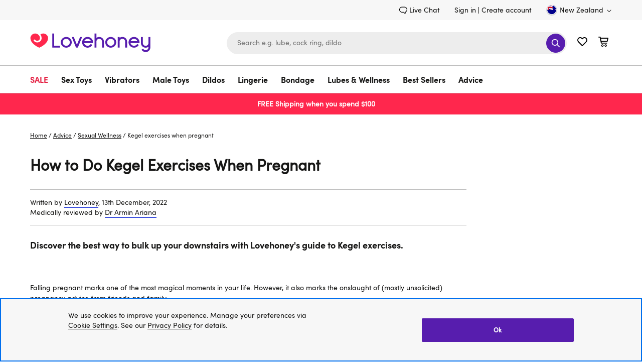

--- FILE ---
content_type: application/x-javascript; charset=utf-8
request_url: https://mon.lovehoney.co.nz/f/trk/4/s/a-ff3fb5ff/p/sfcc.lovehoney.co.nz/1713162182-0?mr=t1706796634&mi=%272.1740917735.1766547326563%27&cs=!t&e=!(viewPage,gt)&pt=content&bc=!(%27Advice+%3E+Sexual+Wellness+%3E+Kegel+exercises+when+pregnant%27)&cv=(accountType:%270%27,activeOffer:null,codedOffer:false,site:www.lovehoney.co.nz,user_id:%27%27,user_login:false)&r=%27%27&sw=1280&sh=720&sc=24&j=!f&u=%27https://www.lovehoney.co.nz/advice/sexual-wellness/how-to-do-kegel-exercises-when-pregnant.html%27&fl=!f&hvc=!t&eoq=!t
body_size: 5553
content:
monetate.r4("1713162182-0",[{"args":[1766547326.713878],"op":"sst"},{"args":[{"content":"","discriminator":"ref","ref":"810/5484474.js","type":"javascript"},1],"actionId":5429521,"op":"insertJavascript"},{"args":[{"content":"","discriminator":"ref","ref":"810/5405452.js","type":"javascript"},1],"actionId":4063640,"op":"insertJavascript"},{"args":[{"content":"(() => {\nconst EXPERIENCE = \"generation-delayed-signup-modal\";\nconst LOCAL = false;\n\n\nconst scriptElement = document.createElement(\"script\");\nscriptElement.src = LOCAL ? `https://localhost:9000/${EXPERIENCE}.js` :  `https://d1yx7tdtmlx1ll.cloudfront.net/${EXPERIENCE}.js`;\ndocument.head.append(scriptElement);\n})();","discriminator":"content","ref":"810/5211668.js","type":"javascript"},1],"actionId":3978487,"op":"insertJavascript"},{"args":[{"content":"","discriminator":"ref","ref":"810/3505399.css","type":"css"}],"actionId":3769072,"op":"insertCSS"},{"args":[{"content":"","discriminator":"ref","ref":"810/4838084.js","type":"javascript"},1],"actionId":3769073,"op":"insertJavascript"},{"args":[],"actionId":4249051,"op":"nop"},{"args":[],"actionId":4249052,"op":"nop"},{"args":[{"content":"","discriminator":"ref","ref":"810/5405526.js","type":"javascript"},1],"actionId":4516085,"op":"insertJavascript"},{"args":[{"content":"","discriminator":"ref","ref":"810/5196574.js","type":"javascript"},1],"actionId":4960729,"op":"insertJavascript"},{"args":[{"content":"","discriminator":"ref","ref":"810/5247433.js","type":"javascript"},1],"actionId":5218673,"op":"insertJavascript"},{"args":[{"content":"(() => {\nconst EXPERIENCE = \"CEP-2545-no-datalayer-load-event\";\nconst LOCAL = false;\n\nconst scriptElement = document.createElement(\"script\");\nscriptElement.src = LOCAL ? `https://localhost:9000/${EXPERIENCE}.js` :  `https://d1yx7tdtmlx1ll.cloudfront.net/${EXPERIENCE}.js`;\ndocument.head.append(scriptElement);\n})();","discriminator":"content","ref":"810/5515528.js","type":"javascript"},1],"actionId":5456750,"op":"insertJavascript"},{"args":[{"content":".embeddedMessagingConversationButtonWrapper {\n  display:none;\n}","discriminator":"content","ref":"810/5685139.css","type":"css"}],"actionId":5583890,"op":"insertCSS"},{"args":[{"content":"@media only screen and (min-width: 768px) {\n  .header-icon .wishlist-link.minicart-link {\n    margin-left: 62px;\n  }\n}\n\n@media only screen and (min-width: 768px) and (max-width: 1199px) {\n  .header-search {\n    max-width: 320px;\n  }\n}","discriminator":"content","ref":"810/5646289.css","type":"css"}],"actionId":5638424,"op":"insertCSS"},{"args":[{"content":"(() => {\nconst EXPERIENCE = \"cep-2532-variant-a-flyout\";\nconst LOCAL = false;\n\nconst scriptElement = document.createElement(\"script\");\nscriptElement.src = LOCAL ? `https://localhost:9000/${EXPERIENCE}.js` :  `https://d1yx7tdtmlx1ll.cloudfront.net/${EXPERIENCE}.js`;\ndocument.head.append(scriptElement);\n})();","discriminator":"content","ref":"810/5660801.js","type":"javascript"},1],"actionId":5638425,"op":"insertJavascript"},{"args":[{"content":".margarete-embedded-btn {\n  display: none !important;\n}\n\n.margarete-embedded-btn.minimised, .margarete--restored, .margarete--interacted {\n  display: flex !important;\n}\n","discriminator":"content","ref":"810/5884936.css","type":"css"}],"actionId":5730454,"op":"insertCSS"},{"args":["[href$=\"/black-friday/bondage/nipple-clitoral-toys/\"]","href","/bondage/nipple-clitoral-toys/black-friday/",1,{"content":"","discriminator":"content","ref":"810/3266432.css","type":"css"},1,0],"actionId":5754793,"op":"modifyAttribute"},{"args":["[href$=\"/black-friday/lingerie/plus-size-lingerie/\"]","href","/lingerie/plus-size-lingerie/black-friday/",1,{"content":"","discriminator":"content","ref":"810/3266432.css","type":"css"},1,0],"actionId":5754797,"op":"modifyAttribute"},{"args":["[href$=\"/black-friday/lingerie/plus-size/\"]","href","/lingerie/plus-size-lingerie/black-friday/",1,{"content":"","discriminator":"content","ref":"810/3266432.css","type":"css"},1,0],"actionId":5754798,"op":"modifyAttribute"},{"args":["[href$=\"/black-friday/lingerie/bodies-teddies/\"]","href","/lingerie/bodies-teddies/black-friday/",1,{"content":"","discriminator":"content","ref":"810/3266432.css","type":"css"},1,0],"actionId":5754799,"op":"modifyAttribute"},{"args":["[href$=\"/black-friday/lingerie/bras-bra-sets/\"]","href","/lingerie/bras-bra-sets/black-friday/",1,{"content":"","discriminator":"content","ref":"810/3266432.css","type":"css"},1,0],"actionId":5754800,"op":"modifyAttribute"},{"args":["[href$=\"/black-friday/lingerie/wet-look-lingerie/\"]","href","/lingerie/wet-look-lingerie/black-friday/",1,{"content":"","discriminator":"content","ref":"810/3266432.css","type":"css"},1,0],"actionId":5754801,"op":"modifyAttribute"},{"args":["[href$=\"/black-friday/bondage/\"]","href","/bondage/black-friday/",1,{"content":"","discriminator":"content","ref":"810/3266432.css","type":"css"},1,0],"actionId":5754802,"op":"modifyAttribute"},{"args":["[href$=\"/black-friday/sex-toys/penis-extenders-sleeves/\"]","href","/sex-toys/male-sex-toys/penis-extenders-sleeves/black-friday/",1,{"content":"","discriminator":"content","ref":"810/3266432.css","type":"css"},1,0],"actionId":5754803,"op":"modifyAttribute"},{"args":["[href$=\"/black-friday/bondage/chastity-devices/\"]","href","/bondage/chastity-devices/black-friday/",1,{"content":"","discriminator":"content","ref":"810/3266432.css","type":"css"},1,0],"actionId":5754804,"op":"modifyAttribute"},{"args":["[href$=\"/black-friday/bondage/handcuffs-restraints/\"]","href","/bondage/handcuffs-restraints/black-friday/",1,{"content":"","discriminator":"content","ref":"810/3266432.css","type":"css"},1,0],"actionId":5754805,"op":"modifyAttribute"},{"args":["[href$=\"/black-friday/bondage/bondage-for-beginners/\"]","href","/bondage/bondage-for-beginners/black-friday/",1,{"content":"","discriminator":"content","ref":"810/3266432.css","type":"css"},1,0],"actionId":5754806,"op":"modifyAttribute"},{"args":["[href$=\"/black-friday/bondage/spankers-ticklers/\"]","href","/bondage/spankers-ticklers/black-friday/",1,{"content":"","discriminator":"content","ref":"810/3266432.css","type":"css"},1,0],"actionId":5754807,"op":"modifyAttribute"},{"args":["[href$=\"/black-friday/bondage/blindfolds-masks-gags/\"]","href","/bondage/blindfolds-masks-gags/black-friday/",1,{"content":"","discriminator":"content","ref":"810/3266432.css","type":"css"},1,0],"actionId":5754808,"op":"modifyAttribute"},{"args":["[href$=\"/black-friday/lingerie/basques-corsets/\"]","href","/lingerie/basques-corsets/black-friday/",1,{"content":"","discriminator":"content","ref":"810/3266432.css","type":"css"},1,0],"actionId":5754809,"op":"modifyAttribute"},{"args":["[href$=\"/black-friday/lingerie/\"]","href","/lingerie/black-friday/",1,{"content":"","discriminator":"content","ref":"810/3266432.css","type":"css"},1,0],"actionId":5754810,"op":"modifyAttribute"},{"args":["[href$=\"/black-friday/sex-toys/\"]","href","/sex-toys/black-friday/",1,{"content":"","discriminator":"content","ref":"810/3266432.css","type":"css"},1,0],"actionId":5754811,"op":"modifyAttribute"},{"args":["[href$=\"/black-friday/sex-toys/vibrators/\"]","href","/sex-toys/vibrators/black-friday/",1,{"content":"","discriminator":"content","ref":"810/3266432.css","type":"css"},1,0],"actionId":5754812,"op":"modifyAttribute"},{"args":["[href$=\"/black-friday/sex-toys/sex-toys-for-couples/\"]","href","/sex-toys/sex-toys-for-couples/black-friday/",1,{"content":"","discriminator":"content","ref":"810/3266432.css","type":"css"},1,0],"actionId":5754813,"op":"modifyAttribute"},{"args":["[href$=\"/black-friday/lubes-essentials/sex-toy-essentials/\"]","href","/lubes-essentials/sex-toy-essentials/black-friday/",1,{"content":"","discriminator":"content","ref":"810/3266432.css","type":"css"},1,0],"actionId":5754814,"op":"modifyAttribute"},{"args":["[href$=\"/black-friday/lubes-essentials/better-sex-for-him/\"]","href","/lubes-essentials/better-sex-for-him/black-friday/",1,{"content":"","discriminator":"content","ref":"810/3266432.css","type":"css"},1,0],"actionId":5754815,"op":"modifyAttribute"},{"args":["[href$=\"/black-friday/sex-toys/male-sex-toys/\"]","href","/sex-toys/male-sex-toys/black-friday/",1,{"content":"","discriminator":"content","ref":"810/3266432.css","type":"css"},1,0],"actionId":5754816,"op":"modifyAttribute"},{"args":["[href$=\"/black-friday/sex-toys/dildos/\"]","href","/sex-toys/dildos/black-friday/",1,{"content":"","discriminator":"content","ref":"810/3266432.css","type":"css"},1,0],"actionId":5754817,"op":"modifyAttribute"},{"args":["[href$=\"/black-friday/sex-toys/anal-sex-toys/\"]","href","/sex-toys/anal-sex-toys/black-friday/",1,{"content":"","discriminator":"content","ref":"810/3266432.css","type":"css"},1,0],"actionId":5754818,"op":"modifyAttribute"},{"args":["[href$=\"/black-friday/sex-toys/butt-plugs/\"]","href","/sex-toys/butt-plugs/black-friday/",1,{"content":"","discriminator":"content","ref":"810/3266432.css","type":"css"},1,0],"actionId":5754819,"op":"modifyAttribute"},{"args":["[href$=\"/black-friday/lingerie/knickers/\"]","href","/lingerie/knickers/black-friday/",1,{"content":"","discriminator":"content","ref":"810/3266432.css","type":"css"},1,0],"actionId":5754820,"op":"modifyAttribute"},{"args":["[href$=\"black-friday/lingerie/clothing/\"]","href","/lingerie/clothing/black-friday/",1,{"content":"","discriminator":"content","ref":"810/3266432.css","type":"css"},1,0],"actionId":5754821,"op":"modifyAttribute"},{"args":["[href$=\"/black-friday/lubes-essentials/\"]","href","/lubes-essentials/black-friday/",1,{"content":"","discriminator":"content","ref":"810/3266432.css","type":"css"},1,0],"actionId":5754822,"op":"modifyAttribute"},{"args":["[href$=\"/black-friday/lubes-essentials/condoms/\"]","href","/lubes-essentials/condoms/black-friday/",1,{"content":"","discriminator":"content","ref":"810/3266432.css","type":"css"},1,0],"actionId":5754823,"op":"modifyAttribute"},{"args":["[href$=\"/black-friday/lubes-essentials/better-sex-for-her/\"]","href","/lubes-essentials/better-sex-for-her/black-friday/",1,{"content":"","discriminator":"content","ref":"810/3266432.css","type":"css"},1,0],"actionId":5754824,"op":"modifyAttribute"},{"args":["[href$=\"/black-friday/lubes-essentials/lubricants/\"]","href","/lubes-essentials/lubricants/black-friday/",1,{"content":"","discriminator":"content","ref":"810/3266432.css","type":"css"},1,0],"actionId":5754825,"op":"modifyAttribute"},{"args":["[href$=\"/lubes-essentials/lubricants/black-friday/\"]","href","/lubes-essentials/lubes/black-friday/",1,{"content":"","discriminator":"content","ref":"810/3266432.css","type":"css"},1,0],"actionId":5754826,"op":"modifyAttribute"},{"args":["[href$=\"/black-friday/sex-toys/cock-rings/\"]","href","/sex-toys/cock-rings/black-friday/",1,{"content":"","discriminator":"content","ref":"810/3266432.css","type":"css"},1,0],"actionId":5754827,"op":"modifyAttribute"},{"args":["[href$=\"/black-friday/sex-toys/love-eggs-jiggle-balls/\"]","href","/sex-toys/love-eggs-jiggle-balls/black-friday/",1,{"content":"","discriminator":"content","ref":"810/3266432.css","type":"css"},1,0],"actionId":5754828,"op":"modifyAttribute"},{"args":["[href$=\"/black-friday/sex-toys/strap-ons/\"]","href","/sex-toys/strap-ons/black-friday/",1,{"content":"","discriminator":"content","ref":"810/3266432.css","type":"css"},1,0],"actionId":5754829,"op":"modifyAttribute"},{"args":["[href$=\"/black-friday/lingerie/babydolls-chemises/\"]","href","/lingerie/babydolls-chemises/black-friday/",1,{"content":"","discriminator":"content","ref":"810/3266432.css","type":"css"},1,0],"actionId":5754830,"op":"modifyAttribute"},{"args":["[href$=\"black-friday/lingerie/costumes/\"]","href","/lingerie/costumes/black-friday/",1,{"content":"","discriminator":"content","ref":"810/3266432.css","type":"css"},1,0],"actionId":5754831,"op":"modifyAttribute"},{"args":["[href$=\"/black-friday/lingerie/stockings-hosiery/\"]","href","/lingerie/stockings-hosiery/black-friday/",1,{"content":"","discriminator":"content","ref":"810/3266432.css","type":"css"},1,0],"actionId":5754832,"op":"modifyAttribute"},{"args":["[href$=\"/black-friday/lingerie/panties/\"]","href","/lingerie/panties/black-friday/",1,{"content":"","discriminator":"content","ref":"810/3266432.css","type":"css"},1,0],"actionId":5754833,"op":"modifyAttribute"},{"args":["[href$=\"/black-friday/lingerie/mens-underwear/\"]","href","/lingerie/mens-underwear/black-friday/",1,{"content":"","discriminator":"content","ref":"810/3266432.css","type":"css"},1,0],"actionId":5754834,"op":"modifyAttribute"},{"args":["[href$=\"/black-friday/bondage/sex-swings-machines/\"]","href","/bondage/sex-swings-machines/black-friday/",1,{"content":"","discriminator":"content","ref":"810/3266432.css","type":"css"},1,0],"actionId":5754835,"op":"modifyAttribute"},{"args":["[href$=\"/black-friday/bondage/fetish-clothing/\"]","href","/bondage/fetish-clothing/black-friday/",1,{"content":"","discriminator":"content","ref":"810/3266432.css","type":"css"},1,0],"actionId":5754836,"op":"modifyAttribute"},{"args":["[href$=\"/black-friday/bondage/electro-medical-fetish/\"]","href","/bondage/electro-medical-fetish/black-friday/",1,{"content":"","discriminator":"content","ref":"810/3266432.css","type":"css"},1,0],"actionId":5754837,"op":"modifyAttribute"},{"args":["[href$=\"/black-friday/lingerie/babydolls-chemises/\"]","href","/lingerie/babydolls-chemises/black-friday/",1,{"content":"","discriminator":"content","ref":"810/3266432.css","type":"css"},1,0],"actionId":5754838,"op":"modifyAttribute"},{"args":["[href$=\"/black-friday/bondage/cock-ball-toys/\"]","href","/bondage/cock-ball-toys/black-friday/",1,{"content":"","discriminator":"content","ref":"810/3266432.css","type":"css"},1,0],"actionId":5754839,"op":"modifyAttribute"},{"args":["[href$=\"/black-friday/sex-toys/cock-rings/\"]","href","/sex-toys/cock-rings/black-friday/",1,{"content":"","discriminator":"content","ref":"810/3266432.css","type":"css"},1,0],"actionId":5754840,"op":"modifyAttribute"},{"args":["[href$=\"/black-friday/sex-toys\"]","href","/sex-toys/black-friday/",1,{"content":"","discriminator":"content","ref":"810/3266432.css","type":"css"},1,0],"actionId":5754841,"op":"modifyAttribute"},{"args":["[href$=\"/black-friday/lingerie\"]","href","/lingerie/black-friday/",1,{"content":"","discriminator":"content","ref":"810/3266432.css","type":"css"},1,0],"actionId":5754842,"op":"modifyAttribute"},{"args":["[href$=\"/black-friday/lingerie/underwear-for-men/\"]","href","/lingerie/underwear-for-men/black-friday/",1,{"content":"","discriminator":"content","ref":"810/3266432.css","type":"css"},1,0],"actionId":5754843,"op":"modifyAttribute"},{"args":["[href$=\"/black-friday/bondage/\"]","href","/bondage/black-friday/",1,{"content":"","discriminator":"content","ref":"810/3266432.css","type":"css"},1,0],"actionId":5754844,"op":"modifyAttribute"},{"args":[[{"split":"Experiment","reports":[3873,6342],"id":1373350,"key":"asentryintegration-sand","variant_id":1644193},{"split":"Experiment","reports":[3873,3947,6342],"id":1487311,"key":"glov762popularproductsbasket_1487311","variant_id":1801332},{"split":"Experiment","reports":[3873,3947,6342],"id":1454656,"key":"ga48emailsignup-sand_1454656","variant_id":1756006},{"split":"Experiment","reports":[3873,6342],"id":1377307,"key":"cbf2k19pybmessaging-prod-v38_1377307","variant_id":1649621},{"split":"Experiment","reports":[3873,3947,6342],"id":1554659,"key":"GB-Data-collect-All_1554659","variant_id":1889929},{"split":"Experiment","reports":[3873,3947,6342],"id":1554660,"key":"GB-Data-collect-New_1554660","variant_id":1889930},{"split":"Experiment","reports":[3873,3947,6342],"id":1645467,"key":"348LC-glov927fingercalloutonupsellitemsPDP-PROD-1_1645467","variant_id":2016485},{"split":"Experiment","reports":[3873,3947,6342],"id":1800496,"key":"clov1239crosssessionstitching_1800496","variant_id":2235443},{"split":"Experiment","reports":[3873,3947,6342],"id":1885436,"key":"lcspdatacollector-PROD-v11_1885436","variant_id":2354793},{"split":"Experiment","reports":[3873,3947,6342],"id":1965741,"key":"JM-CEP2545-Monitor-missing_1965741","variant_id":2466058},{"split":"Experiment","reports":[3873,3947,6342],"id":2007530,"key":"RM-DP4768-Block-chatbot_2007530","variant_id":2519890},{"split":"Experiment","reports":[3873,3947,6342],"id":2026660,"key":"Promoted-copy-of-clov687_2026660","variant_id":2544563},{"split":"Experiment","reports":[3947],"id":2026660,"key":"Promoted-copy-of-clov687_2026660","variant_id":2544563},{"split":"Experiment","reports":[3873,3947,6342],"id":2060649,"key":"MB-DP5233-Hide-Margarete_2060649","variant_id":2587927},{"split":"Experiment","reports":[3873,3947,6342],"id":2067675,"key":"RF-CEP3008-BF-category_2067675","variant_id":2596448},{"split":"Experiment","reports":[3947],"id":2067675,"key":"RF-CEP3008-BF-category_2067675","variant_id":2596448},{"split":"Experiment","reports":[3947],"id":2067675,"key":"RF-CEP3008-BF-category_2067675","variant_id":2596448},{"split":"Experiment","reports":[3947],"id":2067675,"key":"RF-CEP3008-BF-category_2067675","variant_id":2596448},{"split":"Experiment","reports":[3947],"id":2067675,"key":"RF-CEP3008-BF-category_2067675","variant_id":2596448},{"split":"Experiment","reports":[3947],"id":2067675,"key":"RF-CEP3008-BF-category_2067675","variant_id":2596448},{"split":"Experiment","reports":[3947],"id":2067675,"key":"RF-CEP3008-BF-category_2067675","variant_id":2596448},{"split":"Experiment","reports":[3947],"id":2067675,"key":"RF-CEP3008-BF-category_2067675","variant_id":2596448},{"split":"Experiment","reports":[3947],"id":2067675,"key":"RF-CEP3008-BF-category_2067675","variant_id":2596448},{"split":"Experiment","reports":[3947],"id":2067675,"key":"RF-CEP3008-BF-category_2067675","variant_id":2596448},{"split":"Experiment","reports":[3947],"id":2067675,"key":"RF-CEP3008-BF-category_2067675","variant_id":2596448},{"split":"Experiment","reports":[3947],"id":2067675,"key":"RF-CEP3008-BF-category_2067675","variant_id":2596448},{"split":"Experiment","reports":[3947],"id":2067675,"key":"RF-CEP3008-BF-category_2067675","variant_id":2596448},{"split":"Experiment","reports":[3947],"id":2067675,"key":"RF-CEP3008-BF-category_2067675","variant_id":2596448},{"split":"Experiment","reports":[3947],"id":2067675,"key":"RF-CEP3008-BF-category_2067675","variant_id":2596448},{"split":"Experiment","reports":[3947],"id":2067675,"key":"RF-CEP3008-BF-category_2067675","variant_id":2596448},{"split":"Experiment","reports":[3947],"id":2067675,"key":"RF-CEP3008-BF-category_2067675","variant_id":2596448},{"split":"Experiment","reports":[3947],"id":2067675,"key":"RF-CEP3008-BF-category_2067675","variant_id":2596448},{"split":"Experiment","reports":[3947],"id":2067675,"key":"RF-CEP3008-BF-category_2067675","variant_id":2596448},{"split":"Experiment","reports":[3947],"id":2067675,"key":"RF-CEP3008-BF-category_2067675","variant_id":2596448},{"split":"Experiment","reports":[3947],"id":2067675,"key":"RF-CEP3008-BF-category_2067675","variant_id":2596448},{"split":"Experiment","reports":[3947],"id":2067675,"key":"RF-CEP3008-BF-category_2067675","variant_id":2596448},{"split":"Experiment","reports":[3947],"id":2067675,"key":"RF-CEP3008-BF-category_2067675","variant_id":2596448},{"split":"Experiment","reports":[3947],"id":2067675,"key":"RF-CEP3008-BF-category_2067675","variant_id":2596448},{"split":"Experiment","reports":[3947],"id":2067675,"key":"RF-CEP3008-BF-category_2067675","variant_id":2596448},{"split":"Experiment","reports":[3947],"id":2067675,"key":"RF-CEP3008-BF-category_2067675","variant_id":2596448},{"split":"Experiment","reports":[3947],"id":2067675,"key":"RF-CEP3008-BF-category_2067675","variant_id":2596448},{"split":"Experiment","reports":[3947],"id":2067675,"key":"RF-CEP3008-BF-category_2067675","variant_id":2596448},{"split":"Experiment","reports":[3947],"id":2067675,"key":"RF-CEP3008-BF-category_2067675","variant_id":2596448},{"split":"Experiment","reports":[3947],"id":2067675,"key":"RF-CEP3008-BF-category_2067675","variant_id":2596448},{"split":"Experiment","reports":[3947],"id":2067675,"key":"RF-CEP3008-BF-category_2067675","variant_id":2596448},{"split":"Experiment","reports":[3947],"id":2067675,"key":"RF-CEP3008-BF-category_2067675","variant_id":2596448},{"split":"Experiment","reports":[3947],"id":2067675,"key":"RF-CEP3008-BF-category_2067675","variant_id":2596448},{"split":"Experiment","reports":[3947],"id":2067675,"key":"RF-CEP3008-BF-category_2067675","variant_id":2596448},{"split":"Experiment","reports":[3947],"id":2067675,"key":"RF-CEP3008-BF-category_2067675","variant_id":2596448},{"split":"Experiment","reports":[3947],"id":2067675,"key":"RF-CEP3008-BF-category_2067675","variant_id":2596448},{"split":"Experiment","reports":[3947],"id":2067675,"key":"RF-CEP3008-BF-category_2067675","variant_id":2596448},{"split":"Experiment","reports":[3947],"id":2067675,"key":"RF-CEP3008-BF-category_2067675","variant_id":2596448},{"split":"Experiment","reports":[3947],"id":2067675,"key":"RF-CEP3008-BF-category_2067675","variant_id":2596448},{"split":"Experiment","reports":[3947],"id":2067675,"key":"RF-CEP3008-BF-category_2067675","variant_id":2596448},{"split":"Experiment","reports":[3947],"id":2067675,"key":"RF-CEP3008-BF-category_2067675","variant_id":2596448},{"split":"Experiment","reports":[3947],"id":2067675,"key":"RF-CEP3008-BF-category_2067675","variant_id":2596448},{"split":"Experiment","reports":[3947],"id":2067675,"key":"RF-CEP3008-BF-category_2067675","variant_id":2596448},{"split":"Experiment","reports":[3947],"id":2067675,"key":"RF-CEP3008-BF-category_2067675","variant_id":2596448},{"split":"Experiment","reports":[3947],"id":2067675,"key":"RF-CEP3008-BF-category_2067675","variant_id":2596448},{"split":"Experiment","reports":[3947],"id":2067675,"key":"RF-CEP3008-BF-category_2067675","variant_id":2596448},{"split":"Experiment","reports":[3947],"id":2067675,"key":"RF-CEP3008-BF-category_2067675","variant_id":2596448},{"split":"Experiment","reports":[3947],"id":2067675,"key":"RF-CEP3008-BF-category_2067675","variant_id":2596448},{"split":"Experiment","reports":[3947],"id":2067675,"key":"RF-CEP3008-BF-category_2067675","variant_id":2596448}]],"op":"sr2"},{"eventId":88642,"args":["lc-bf-2k19-banner-click"],"op":"trackApi"},{"eventId":88803,"args":["lc-a47-purchase-pdp"],"op":"trackApi"},{"eventId":88804,"args":["lc-a47-purchase-plp"],"op":"trackApi"},{"eventId":88805,"args":["lc-a47-product-click"],"op":"trackApi"},{"eventId":88806,"args":["lc-a47-add-to-bag"],"op":"trackApi"},{"eventId":88807,"args":["lc-a47-search-product-click"],"op":"trackApi"},{"eventId":88808,"args":["lc-a47-purchase-search"],"op":"trackApi"},{"eventId":89337,"args":["#footercontent > div.content-width > div.footer_subscribe > div.footer_subscribe-form > form"],"op":"trackForm"},{"eventId":89338,"args":["#footercontent > div.content-width > div.footer_subscribe > div.footer_subscribe-form > form > div.footer_subscribe-form_group.input_submit-group > button.input_submit-button.btn-submit-icon"],"op":"trackClick"},{"eventId":89339,"args":["#monetate_selectorHTML_d853b9d_0 > div > div.footer_subscribe-form > form > div.footer_subscribe-form_group.input_submit-group > button > svg"],"op":"trackClick"},{"eventId":96138,"args":["lc-a48-close"],"op":"trackApi"},{"eventId":96139,"args":["lc-a48-submit"],"op":"trackApi"},{"eventId":96140,"args":["lc-a48-input-focus"],"op":"trackApi"},{"eventId":96786,"args":["lc-a48-submit-close"],"op":"trackApi"},{"eventId":100166,"args":["lc-a55-click-labelled-product"],"op":"trackApi"},{"eventId":100167,"args":["lc-a55-click-staff-pick-label-pdp"],"op":"trackApi"},{"eventId":100168,"args":["lc-a55-visit-labelled-product"],"op":"trackApi"},{"eventId":100169,"args":["lc-a55-click-category-link"],"op":"trackApi"},{"eventId":103845,"args":[".lc-lov736-container-productInfo-addToBasket"],"op":"trackClick"},{"eventId":103846,"args":["'button.product_cart-remove[data-pid=\"65525\"]'"],"op":"trackClick"},{"eventId":105770,"args":["lc-metric-lov734-step-1"],"op":"trackApi"},{"eventId":105771,"args":["lc-metric-lov734-step-2"],"op":"trackApi"},{"eventId":105772,"args":["lc-metric-lov734-step-3"],"op":"trackApi"},{"eventId":105773,"args":["lc-metric-lov734-step-4"],"op":"trackApi"},{"eventId":105774,"args":["lc-metric-lov734-add-to-cart"],"op":"trackApi"},{"eventId":105775,"args":["lc-metric-lov734-purchase"],"op":"trackApi"},{"eventId":105776,"args":["lc-metric-lov734-details-drawer-click"],"op":"trackApi"},{"eventId":108805,"args":["lc-metric-lov937-carousel-use"],"op":"trackApi"},{"eventId":109191,"args":[],"op":"nop"},{"eventId":109192,"args":[],"op":"nop"},{"eventId":109193,"args":[],"op":"nop"},{"eventId":109339,"args":["lc-metric-lov987-monetate-img-load"],"op":"trackApi"},{"eventId":109340,"args":["lc-metric-lov987-lh-img-load"],"op":"trackApi"},{"eventId":109341,"args":["lc-metric-lov987-monetate-script-load"],"op":"trackApi"},{"eventId":109342,"args":["lc-metric-lov987-lh-script-load"],"op":"trackApi"},{"eventId":109644,"args":["lc-metric-lov987-monetate-img-error"],"op":"trackApi"},{"eventId":109645,"args":["lc-metric-lov987-lh-img-error"],"op":"trackApi"},{"eventId":109646,"args":["lc-metric-lov987-monetate-script-error"],"op":"trackApi"},{"eventId":109647,"args":["lc-metric-lov987-lh-script-error"],"op":"trackApi"},{"eventId":109651,"args":["lc-metric-lov987-campaign-load"],"op":"trackApi"},{"eventId":110301,"args":["lc-metric-lov876-purchase"],"op":"trackApi"},{"eventId":110302,"args":["lc-metric-lov876-add-to-basket"],"op":"trackApi"},{"eventId":110821,"args":["lc-metric-lov929-click-proceed-to-basket"],"op":"trackApi"},{"eventId":112411,"args":["lc-lov987-monetate-img-load"],"op":"trackApi"},{"eventId":112412,"args":["lc-lov987-lh-img-load"],"op":"trackApi"},{"eventId":112413,"args":["lc-lov987-monetate-script-load"],"op":"trackApi"},{"eventId":112414,"args":["lc-lov987-lh-script-load"],"op":"trackApi"},{"eventId":113060,"args":["lc-metric-lov1021-product-click"],"op":"trackApi"},{"eventId":113061,"args":["lc-metric-lov1021-used-stars"],"op":"trackApi"},{"eventId":113062,"args":["lc-metric-lov1021-used-input"],"op":"trackApi"},{"eventId":113181,"args":[".mt-3by3-main-container"],"op":"trackClick"},{"eventId":113182,"args":[".mt-4by4-main-container"],"op":"trackClick"},{"eventId":113183,"args":[".mt-6by6-main-container"],"op":"trackClick"},{"eventId":114358,"args":["lc-metric-lov1138-details-drawer-opened"],"op":"trackApi"},{"eventId":114360,"args":["lc-metric-lov1138-step-1"],"op":"trackApi"},{"eventId":114362,"args":["lc-metric-lov1138-step-2"],"op":"trackApi"},{"eventId":114364,"args":["lc-metric-lov1138-step-3"],"op":"trackApi"},{"eventId":114367,"args":["lc-metric-lov1138-step-4"],"op":"trackApi"},{"eventId":114369,"args":["lc-metric-lov1138-add-to-cart"],"op":"trackApi"},{"eventId":118208,"args":["lc-metric-lov954-add-to-cart"],"op":"trackApi"},{"eventId":122718,"args":["lc-metric-lov728-puc-def-completed"],"op":"trackApi"},{"eventId":122721,"args":["lc-metric-lov728-puc-def-completed-all"],"op":"trackApi"},{"eventId":122723,"args":["lc-metric-lov728-puc-def-mail-subscribe"],"op":"trackApi"},{"eventId":122725,"args":["lc-metric-lov728-puc-completed"],"op":"trackApi"},{"eventId":122727,"args":["lc-metric-lov728-puc-completed-all"],"op":"trackApi"},{"eventId":122729,"args":["lc-metric-lov728-puc-mail-subscribe"],"op":"trackApi"},{"eventId":122731,"args":["lc-metric-lov728-puc-user-select"],"op":"trackApi"},{"eventId":122886,"args":["lc-metric-lov960-banner-click"],"op":"trackApi"},{"eventId":122982,"args":["lc-metric-lov1288-review-tile-visible"],"op":"trackApi"},{"eventId":127498,"args":["lc-metric-lov1323-productreviews-nav-click"],"op":"trackApi"},{"eventId":127499,"args":["lc-metric-lov1323-productvideosguides-nav-click"],"op":"trackApi"},{"eventId":127500,"args":["lc-metric-lov1323-productspecifications-nav-click"],"op":"trackApi"},{"eventId":127501,"args":["lc-metric-lov1323-productdescription-nav-click"],"op":"trackApi"},{"eventId":127502,"args":["lc-metric-lov1323-productkeyfeatures-nav-click"],"op":"trackApi"},{"eventId":127503,"args":["lc-metric-lov1323-pagestart-nav-click"],"op":"trackApi"},{"eventId":127504,"args":["lc-metric-lov1323-in-page-navigation-visible"],"op":"trackApi"},{"eventId":130416,"args":["email-subscribed"],"op":"trackApi"},{"eventId":131262,"args":["lc-metric-lov1016-bundle-interaction"],"op":"trackApi"},{"eventId":131268,"args":["lc-metric-lov1016-quick-view-click"],"op":"trackApi"},{"eventId":131272,"args":["lc-metric-lov1016-thumbnail-click"],"op":"trackApi"},{"eventId":133165,"args":["#Jive2-cuckoo"],"op":"trackClick"},{"eventId":133166,"args":["#app-controlled-cuckoo"],"op":"trackClick"},{"eventId":133192,"args":["#bridal-cuckoo"],"op":"trackClick"},{"eventId":133194,"args":["#blend-cuckoo"],"op":"trackClick"},{"eventId":133196,"args":["#basques-cuckoo"],"op":"trackClick"},{"eventId":133199,"args":["#g-spot-cuckoo"],"op":"trackClick"},{"eventId":133200,"args":["#dildo-cuckoo"],"op":"trackClick"},{"eventId":133204,"args":["#games-cuckoo"],"op":"trackClick"},{"eventId":133205,"args":["#better-sex-for-her-cuckoo"],"op":"trackClick"},{"eventId":133206,"args":["#better-sex-for-him-cuckoo"],"op":"trackClick"},{"eventId":133406,"args":["lc-metric-lov728-def-completed"],"op":"trackApi"},{"eventId":133407,"args":["lc-metric-lov728-def-completed-all"],"op":"trackApi"},{"eventId":133408,"args":["lc-metric-lov728-def-mail-subscribe"],"op":"trackApi"},{"eventId":133409,"args":["lc-metric-lov728-completed"],"op":"trackApi"},{"eventId":133410,"args":["lc-metric-lov728-completed-all"],"op":"trackApi"},{"eventId":133411,"args":["lc-metric-lov728-mail-subscribe"],"op":"trackApi"},{"eventId":133412,"args":["lc-metric-lov728-user-select"],"op":"trackApi"},{"eventId":134101,"args":["#massage-wands-cuckoo"],"op":"trackClick"},{"eventId":134102,"args":["#sale-cuckoo"],"op":"trackClick"},{"eventId":134213,"args":["lc-metric-lov1323-scrolled-to-reviews-section"],"op":"trackApi"},{"eventId":134673,"args":["#katy-cuckoo"],"op":"trackClick"},{"eventId":135106,"args":["#destress-cuckoo"],"op":"trackClick"},{"eventId":135107,"args":["#travel-cuckoo"],"op":"trackClick"},{"eventId":136113,"args":["#anal-cuckoo"],"op":"trackClick"},{"eventId":136114,"args":["#beginner-bondage-cuckoo"],"op":"trackClick"},{"eventId":136599,"args":["#ai-cuckoo"],"op":"trackClick"},{"eventId":136600,"args":["#advent-cuckoo"],"op":"trackClick"},{"eventId":136601,"args":["#gifting-cuckoo"],"op":"trackClick"},{"eventId":137153,"args":["#hp-lead"],"op":"trackClick"},{"eventId":137154,"args":["#advent-gif"],"op":"trackClick"},{"eventId":137401,"args":["#pheromone-cuckoo"],"op":"trackClick"},{"eventId":137402,"args":["#costume-cuckoo"],"op":"trackClick"},{"eventId":137519,"args":["#wmz-vibe-cuckoo"],"op":"trackClick"},{"eventId":137813,"args":["#xmas-cuckoo"],"op":"trackClick"},{"eventId":138863,"args":["#bfsextoys"],"op":"trackClick"},{"eventId":138864,"args":["#bflingerie"],"op":"trackClick"},{"eventId":138865,"args":["#bfbondage"],"op":"trackClick"},{"eventId":138866,"args":["#bfbestsellers"],"op":"trackClick"},{"eventId":139075,"args":["#bf-bg-gif"],"op":"trackClick"},{"eventId":139076,"args":["#bf-text-gif"],"op":"trackClick"},{"eventId":139593,"args":["#bfpp-PDP"],"op":"trackClick"},{"eventId":140238,"args":["#xmas-lingerie-cuckoo"],"op":"trackClick"},{"eventId":140280,"args":["page-datalayer-load-event-missing"],"op":"trackApi"},{"eventId":140312,"args":["#xmas-lead-product"],"op":"trackClick"},{"eventId":140564,"args":["#new-lingerie-cuckoo"],"op":"trackClick"},{"eventId":140566,"args":["#fleshlight-cuckoo"],"op":"trackClick"},{"eventId":140816,"args":["#toy-promo-cuckoo"],"op":"trackClick"},{"eventId":140818,"args":["#vday-cuckoo"],"op":"trackClick"},{"eventId":140820,"args":["#vday-her-cuckoo"],"op":"trackClick"},{"eventId":140822,"args":["#vday-him-cuckoo"],"op":"trackClick"},{"eventId":140824,"args":["#vday-couples-cuckoo"],"op":"trackClick"},{"eventId":140826,"args":["#vday-lingerie-cuckoo"],"op":"trackClick"},{"eventId":140924,"args":["lc-metric-lhus152-color-swatch-selected"],"op":"trackApi"},{"eventId":140925,"args":["lc-metric-lhus152-slide-changed"],"op":"trackApi"},{"eventId":140946,"args":["lc-metric-lov1527-add-cart"],"op":"trackApi"},{"eventId":140947,"args":["lc-metric-lov1527-product-click"],"op":"trackApi"},{"eventId":140948,"args":["lc-metric-lov1527-purchase-pdp"],"op":"trackApi"},{"eventId":140949,"args":["lc-metric-lov1527-purchase-plp"],"op":"trackApi"},{"eventId":141027,"args":["lc-metric-lov1487-open"],"op":"trackApi"},{"eventId":141028,"args":["lc-metric-lov1487-notification-click-lingerie"],"op":"trackApi"},{"eventId":141029,"args":["lc-metric-lov1487-notification-click-free-delivery"],"op":"trackApi"},{"eventId":141030,"args":["lc-metric-lov1487-close"],"op":"trackApi"},{"eventId":141031,"args":["lc-metric-lov1487-signup-form-input-focus"],"op":"trackApi"},{"eventId":141032,"args":["lc-metric-lov1487-signup-form-submit"],"op":"trackApi"},{"eventId":141033,"args":["lc-metric-lov1487-signup-form-submit-success"],"op":"trackApi"},{"eventId":141034,"args":["lc-metric-lov1487-signup"],"op":"trackApi"},{"eventId":141035,"args":["lc-metric-lov1487-notification-click-bau-message"],"op":"trackApi"},{"eventId":141036,"args":["lc-metric-lov1487-signup-form-submit-invalid"],"op":"trackApi"},{"eventId":141037,"args":["lc-metric-lov1487-signup-form-submit-failure"],"op":"trackApi"},{"eventId":141038,"args":["lc-metric-lov1487-notification-click"],"op":"trackApi"},{"eventId":141039,"args":["lc-metric-lov1487-notification-click-discreet-packaging"],"op":"trackApi"},{"eventId":141040,"args":["lc-metric-lov1487-notification-click-pyb-email-signup"],"op":"trackApi"},{"eventId":141041,"args":["lc-metric-et20-popup-close"],"op":"trackApi"},{"eventId":141042,"args":["lc-metric-et20-signup-form-submit-invalid"],"op":"trackApi"},{"eventId":141043,"args":["lc-metric-et20-signup-form-submit"],"op":"trackApi"},{"eventId":141044,"args":["lc-metric-et20-signup-form-submit-success"],"op":"trackApi"},{"eventId":141045,"args":["lc-metric-et20-signup-form-input-focus"],"op":"trackApi"},{"eventId":141046,"args":["lc-metric-lov1487-notification-click-advent-calendar"],"op":"trackApi"},{"eventId":141315,"args":["lc-metric-lov1500-purchase"],"op":"trackApi"},{"eventId":141316,"args":["lc-metric-lov1500-add-to-cart"],"op":"trackApi"},{"eventId":141317,"args":["lc-metric-lov1500-reviewed-item-clicked"],"op":"trackApi"},{"eventId":141538,"args":["lc-metric-lhus172-review-tile-visible"],"op":"trackApi"},{"eventId":141539,"args":["lc-metric-lhus172-reviews-click"],"op":"trackApi"},{"eventId":141540,"args":["lc-metric-lhus172-purchase"],"op":"trackApi"},{"eventId":141554,"args":["#vday-plp-nav"],"op":"trackClick"},{"eventId":141555,"args":["#content > div.plp-page > div:nth-child(2) > div > div > div:nth-child(2)"],"op":"trackClick"},{"eventId":142213,"args":["lc-metric-et20-popup-signup-show"],"op":"trackApi"},{"eventId":143077,"args":["#hp-lead"],"op":"trackClick"},{"eventId":143086,"args":["lc-metric-a55-click-labelled-product"],"op":"trackApi"},{"eventId":143090,"args":["lc-metric-a55-visit-labelled-product"],"op":"trackApi"},{"eventId":143095,"args":["lc-metric-a55-click-staff-pick-label-pdp"],"op":"trackApi"},{"eventId":143100,"args":["lc-metric-a55-click-category-link"],"op":"trackApi"},{"eventId":143151,"args":["lc-metric-lov1633-banner-click"],"op":"trackApi"},{"eventId":143755,"args":["#enhance-cuckoo"],"op":"trackClick"},{"eventId":143756,"args":["#enhance-banner"],"op":"trackClick"},{"eventId":144997,"args":["lc-metric-lov1560-add-cart-plp"],"op":"trackApi"},{"eventId":144998,"args":["lc-metric-lov1560-add-cart-pdp"],"op":"trackApi"},{"eventId":144999,"args":["lc-metric-lov1560-purchase-plp"],"op":"trackApi"},{"eventId":145000,"args":["lc-metric-lov1560-purchase-pdp"],"op":"trackApi"},{"eventId":145001,"args":["lc-metric-lov1560-product-click"],"op":"trackApi"},{"eventId":145076,"args":["#campaign-cuckoo"],"op":"trackClick"},{"eventId":145078,"args":["#clitoral-suction-cuckoo"],"op":"trackClick"},{"eventId":145383,"args":["#header > div.site-header.js-site-header > div.navigation-container-outer > div.utility-nav-wrapper > div.content-width.utility-nav > div.header-user-settings > div.utility-nav-list.utility-list-divided > div.utility-nav-item:eq(0) > a.utility-link.header-login > span.utility-link-name","notequal","Sign in"],"op":"trackElement"},{"eventId":145384,"args":["#header > div.site-header.js-site-header > div.navigation-container-outer > div.utility-nav-wrapper > div.content-width.utility-nav > div.header-user-settings > div.utility-nav-list.utility-list-divided > div.utility-nav-item:eq(0) > a.utility-link.header-login > span.utility-link-name","equal","Sign in"],"op":"trackElement"},{"eventId":145385,"args":["#login-form > button"],"op":"trackClick"},{"eventId":145386,"args":["#header > div.site-header.js-site-header > div.navigation-container-outer > div.utility-nav-wrapper > div.content-width.utility-nav > div.header-user-settings > div.utility-nav-list.utility-list-divided > div.utility-nav-item:eq(1) > a.utility-link.header-login > span.utility-link-name"],"op":"trackClick"},{"eventId":145387,"args":["#registration-form > div.login_register > button"],"op":"trackClick"},{"eventId":145390,"args":["#tab-registered-checkout > form.login_form.login_form-account > button.btn-primary-adaptive, #tab-login > form.login_form.login_form-account > button.btn-primary-adaptive"],"op":"trackClick"},{"eventId":145391,"args":["#tab-registered-checkout > form.login_form.login_form-account > button.btn-primary-adaptive"],"op":"trackClick"},{"eventId":145422,"args":["lc-metric-lov687-click-header-account-icon"],"op":"trackApi"},{"eventId":145423,"args":["lc-metric-lov687-click-original-signin-create"],"op":"trackApi"},{"eventId":146079,"args":["lc-metric-lov599-click-original-signin-create"],"op":"trackApi"},{"eventId":146080,"args":["lc-metric-lov599-click-header-account-icon"],"op":"trackApi"},{"eventId":146217,"args":["lc-metric-lov1527-add-cart-plp"],"op":"trackApi"},{"eventId":146218,"args":["lc-metric-lov1527-add-cart-pdp"],"op":"trackApi"},{"eventId":146665,"args":["#prostate-massagers"],"op":"trackClick"},{"eventId":146669,"args":["#we-vibe-cuckoo"],"op":"trackClick"},{"eventId":146670,"args":["#kit-cuckoo"],"op":"trackClick"},{"eventId":146671,"args":["#masturbation-cuckoo"],"op":"trackClick"},{"eventId":146942,"args":["wishlist-carousel-scroll"],"op":"trackApi"},{"eventId":146945,"args":["wishlist-carousel-product-link-clicked"],"op":"trackApi"},{"eventId":146948,"args":["wishlist-carousel-add-to-basket-clicked"],"op":"trackApi"},{"eventId":146952,"args":["wishlist-carousel-view-wishlist-clicked"],"op":"trackApi"},{"eventId":147560,"args":["lc-metric-lov687-click-header-account-icon"],"op":"trackApi"},{"eventId":147561,"args":["lc-metric-lov687-click-original-signin-create"],"op":"trackApi"},{"eventId":147562,"args":["[href*=\"/sign-out\"]"],"op":"trackClick"},{"eventId":147570,"args":["lc-metric-lov599-click-signin-create-menu-link"],"op":"trackApi"},{"eventId":147618,"args":["[href*=\"/logout\"]"],"op":"trackClick"},{"eventId":150479,"args":["#header > div.site-header.js-site-header > div.navigation-container-outer"],"op":"trackClick"},{"eventId":150579,"args":["lc-metric-DP-4726-control-guest-purchase"],"op":"trackApi"},{"eventId":150580,"args":["lc-metric-DP-4726-control-loggedin-purchase"],"op":"trackApi"},{"eventId":150581,"args":["lc-metric-DP-4726-control-signin-submit"],"op":"trackApi"},{"eventId":150582,"args":["lc-metric-DP-4726-control-checkout-guest-submit"],"op":"trackApi"},{"eventId":150614,"args":["lc-metric-DP-4726-experiment-close-flyout"],"op":"trackApi"},{"eventId":150615,"args":["lc-metric-DP-4726-experiment-create-account-submit"],"op":"trackApi"},{"eventId":150618,"args":["lc-metric-DP-4726-experiment-signin-link-click-shipping-form"],"op":"trackApi"},{"eventId":150617,"args":["lc-metric-DP-4726-experiment-signin-form-submit"],"op":"trackApi"},{"eventId":150619,"args":["lc-metric-DP-4726-experiment-guest-purchase"],"op":"trackApi"},{"eventId":150620,"args":["lc-metric-DP-4726-experiment-loggedin-purchase"],"op":"trackApi"},{"eventId":150616,"args":["lc-metric-DP-4726-experiment-create-account-tab"],"op":"trackApi"},{"eventId":150804,"args":["#ftlh-rabbit-vibrators-cuckoo"],"op":"trackClick"},{"eventId":150806,"args":["#ftlh-position-enhancers-cuckoo"],"op":"trackClick"},{"eventId":150808,"args":["#ftlh-bondage-boutique-cuckoo"],"op":"trackClick"},{"eventId":150809,"args":["#ftlh-bondage-kits-cuckoo"],"op":"trackClick"},{"eventId":150812,"args":["#ftlh-essentials-cuckoo"],"op":"trackClick"},{"eventId":152963,"args":["#crotchless-panty-cuckoo"],"op":"trackClick"},{"eventId":152965,"args":["#bogohp-lingerie"],"op":"trackClick"},{"eventId":152967,"args":["#bridal-lingerie"],"op":"trackClick"},{"eventId":153175,"args":["#top-10-couples"],"op":"trackClick"},{"eventId":153177,"args":["#arcwave-zing-perk"],"op":"trackClick"},{"eventId":153466,"args":["lh-cep1888-CrossSell-AddToCart"],"op":"trackApi"},{"eventId":153467,"args":["lh-cep1888-CrossSell-Shown"],"op":"trackApi"},{"eventId":153468,"args":["lh-cep1888-CrossSell-Click"],"op":"trackApi"},{"eventId":153469,"args":["lh-cep1888-CrossSell-VisitedPDP"],"op":"trackApi"},{"eventId":153470,"args":["lh-cep1888-purchasedSeenCross-sell"],"op":"trackApi"},{"eventId":153471,"args":["lh-cep1888-purchasedVisitedPDPCross-sell"],"op":"trackApi"},{"eventId":153472,"args":["lh-cep1888-purchasedClickedCross-sell"],"op":"trackApi"},{"eventId":153473,"args":["lh-cep1888-purchasedCartedCross-sell"],"op":"trackApi"},{"eventId":153474,"args":["lh-cep1888-visitedCartWithSeenCross-sell"],"op":"trackApi"},{"eventId":153475,"args":["lh-cep1888-visitedCartWithClickedCross-sell"],"op":"trackApi"},{"eventId":153476,"args":["lh-cep1888-visitedCartWithCartedCross-sell"],"op":"trackApi"},{"eventId":153477,"args":["lh-cep1888-visitedCartWithVisitedPDPCross-sell"],"op":"trackApi"},{"eventId":153478,"args":["lh-cep1888-startedCheckoutWithSeenCross-sell"],"op":"trackApi"},{"eventId":153479,"args":["lh-cep1888-startedCheckoutWithClickedCross-sell"],"op":"trackApi"},{"eventId":153480,"args":["lh-cep1888-startedCheckoutWithCartedCross-sell"],"op":"trackApi"},{"eventId":153481,"args":["lh-cep1888-startedCheckoutWithVisitedPDPCross-sell"],"op":"trackApi"},{"eventId":154125,"args":["vibrating-love-eggs-cuckoo"],"op":"trackClick"},{"eventId":154226,"args":["#stockingfillers"],"op":"trackClick"},{"eventId":154227,"args":["wetlook-lingerie"],"op":"trackClick"},{"eventId":154351,"args":["#wmz-next-duo"],"op":"trackClick"},{"eventId":154625,"args":["#bfcm25-nav"],"op":"trackClick"},{"eventId":155127,"args":["#promotion-filter-toggle:not([aria-checked])"],"op":"trackClick"},{"eventId":155128,"args":["#promotion-filter-toggle[aria-checked]"],"op":"trackClick"},{"eventId":155479,"args":["lc-metric-DP-5053-CVR_promo_pdp_view"],"op":"trackApi"},{"eventId":155480,"args":["lc-metric-DP-5053-CVR_promo_pdp_atc"],"op":"trackApi"},{"eventId":155481,"args":["lc-metric-DP-5053-CVR_promo_plp_click"],"op":"trackApi"},{"eventId":155904,"args":["#male-toy-cuckoo"],"op":"trackClick"}]);

--- FILE ---
content_type: text/javascript
request_url: https://www.lovehoney.co.nz/on/demandware.static/Sites-lvhn-nz-Site/-/en_NZ/v1766524011553/main.js
body_size: 69218
content:
(()=>{var e,t,s,i,r={445:(e,t,s)=>{"use strict";s.d(t,{m:()=>o,n:()=>a});var i=s(9782);const r="min-length",n="max-length";function a(e){return Array.prototype.slice.call(arguments,1).reduce(((e,t)=>(Object.keys(t).forEach((s=>{const i=e[s],r=t[s];Array.isArray(i)&&Array.isArray(r)?e[s]=i.concat(r):e[s]="object"==typeof i&&"object"==typeof r?a({},i,r):r})),e)),e)}function o(e,t,s,a=!1,o=!1){return l=>{const d=e[l],h=(0,i.U2)(t,d.field),c=[],u=[];let p=d.pattern||"",f=d[r]||0,m=d[n]||0;d.required&&c.push("required");const g=s[h.htmlName]||{},v=void 0===g.value?h.htmlValue:g.value;Array.isArray(d.options)&&(d.options.forEach((e=>{e.selected=e.value===v})),h.htmlName.includes("country")&&1===d.options.length&&(a=!0));const b=d.extraOptions||[],y=d.extraAutomationAttr||"";let w,C=!1;Array.isArray(d.extraOptions)&&(d.extraOptions.forEach((e=>{""===v&&e.countryCode===t.getCountryCode||v.startsWith(e.value)?(w=v.replace(e.value,""),C=!0,e.selected=!0,p=e.pattern||d.pattern,f=e[r]||d[r],m=e[n]||d[n]):e.selected=!1,e.pattern=e.pattern||d.pattern||"",e.minlength=e[r]||d[r]||"",e.maxlength=e[n]||d[n]||""})),C||""!==v||d.extraOptions.forEach((e=>{e.countryCode.toLowerCase()===t.defaultCountry&&(w=v.replace(e.value,""),e.selected=!0,e.pattern&&(p=e.pattern),e[r]&&(f=e[r]),e[n]&&(m=e[n]))}))),"selectCustom"===d.type&&Array.isArray(d.options)&&d.options.forEach((e=>{if(e.label.includes("|")){const[t,s]=e.label.split("|");e.hasAbbr=!0,e.abbr=t,e.fullValue=s}})),p&&c.push(`pattern="${p}"`),d.autocomplete&&c.push(`autocomplete="${d.autocomplete}"`),d.placeholder&&c.push(`placeholder="${d.placeholder}"`),f&&c.push(`minlength="${f}"`),m&&c.push(`maxlength="${m}"`),d.automationvalue&&c.push(`data-t="${d.automationvalue}"`),d.extraAttrs&&Object.keys(d.extraAttrs).forEach((e=>{c.push(`data-${e}="${d.extraAttrs[e]}"`)})),d.wrapperAttrs&&Object.keys(d.wrapperAttrs).forEach((e=>{u.push(`data-${e}="${d.wrapperAttrs[e]}"`)})),["missing-error","range-error","parse-error"].forEach((e=>{d[e]&&c.push(`data-${e}="${d[e]}"`)}));const S={defaults:"inputText",textArea:"inputTextarea",select:"inputSelect",selectCustom:"slimCustomSelect",checkbox:"inputCheckbox",tel:"inputPhone",email:"inputEmail",postalCode:"inputPostalCode",datePicker:"birthdayDatePicker"};return{optionalLabel:"search"!==d.type&&!d.required,hidden:a||!1,isInputField:!0,isCustomSelect:"selectCustom"===d.type||!1,showInlineAmzonPayEditLink:"phone"===l&&(0,i.U2)(t,"isAmazonPay"),extraOptions:b,options:d.options,labelAfter:"checkbox"===d.type,widgetName:S[d.type]||S.defaults,required:d.required,classes:d.classes+" form-type-"+d.type,checked:void 0===g.checked?h.checked:g.checked,description:d.description,label:d.label,value:void 0===w?v:w,error:(0,i.U2)(s,h.htmlName+".error")||"",type:d.type||"text",isTextArea:"textArea"===d.type,isDatePicker:"datePicker"===d.type,insertContainer:d.insertContainer,maxLength:m,uuid:h.htmlName,name:h.htmlName.includes("finder")?h.htmlName+"_search":h.htmlName,isDisabled:o,extraAutomationAttr:y,wrapperAttrs:u,attrs:c}}}},3363:(e,t,s)=>{"use strict";s.d(t,{Z:()=>r,t:()=>i});let i=0;const r=e=>class extends e{prefs(){return{classHidden:"is-hidden",classShow:"show",...super.prefs()}}init(){super.init(),this.toggleDisabledCookieMessage(),i=this.ref("self").get().getBoundingClientRect().height,this.eventBus().on("cancelable.close.cookie_hint","onCancelableNotifyClose")}toggleDisabledCookieMessage(){const e=0===document.cookie.length;this.ref("disMessageInnerContainer").toggleClass(this.prefs().classShow,e).toggleClass(this.prefs().classHidden,!e)}onCancelableNotifyClose(){i=this.ref("self").get().getBoundingClientRect().height}}},7417:(e,t,s)=>{"use strict";s.d(t,{J:()=>a,Z:()=>o});var i=s(2506),r=s(9473),n=s(9782);let a=0;const o=e=>class extends e{prefs(){return{classesSticky:"is-sticky",classesGlobalSticky:"is-global-sticky",classesStickyHidden:"sticky-hidden",classesStickyHiddenDown:"sticky-hidden-down",classesStickyProductSection:"sticky-product-section",classesCurrentProductSection:"is-product-current-section",classesScrollOnTop:"is-on-top",stickyElHeightMobile:103,stickyElHeightTablet:114,stickyElHeightDesktop:187,...super.prefs()}}init(){this.isEnabled=!1,this.eventBus().on("update.header.product.sticky.info","updateStickyHeaderProductTabs"),this.eventBus().on("viewtype.change","updateState"),this.eventBus().on("viewtype.change","calculateHeaderHeight"),this.eventBus().on("cancelable.close.headpromo","calculateHeaderHeight"),this.eventBus().on("process.header.height","processHeaderHeight"),this.eventBus().on("productSection.updateCurrentProductSection","updateCurrentProductSection"),this.onDestroy((0,i.gw)((()=>{this.updateState()}))),this.eventBus().on("product.toggle.add.to.cart.button","updateAddToCart"),this.eventBus().on("product.update.price","updateProductPrice"),this.onDestroy((()=>this.disable())),this.onDestroy((0,n.Vs)((()=>{this.lastScrollPos=0,this.updateState()}),500)),this.calculateHeaderHeight()}updateStickyHeaderProductTabs(e){e&&this.ref("productTabsStickyCtnr").setInnerHtml(e.get(0).outerHTML)}addToCart(){this.eventBus().emit("productDescriptionSticky.addToCart")}updateAddToCart({isDisabled:e,msg:t}){this.has("addToCartDesktopSticky",(s=>{s.toggleClass("disabled",e).setText(t)}))}updateProductPrice({price:e}){this.has("priceBlock-sticky-details",(t=>{t.render("template",[],void 0,e.html.replace('"priceBlock"',"priceBlock-sticky-details"))}))}calculateHeaderHeight(){const e=this.ref("self").get();let t=0;Array.from(e.children[0].children).forEach((e=>{t+=e.getBoundingClientRect().height})),e.parentElement.style.minHeight=t+"px",this.height=t,a=t}processHeaderHeight(e){let t=0;t=(0,r.lp)()?this.prefs().stickyElHeightDesktop:(0,r.N6)()?this.prefs().stickyElHeightTablet:this.prefs().stickyElHeightMobile,e({height:this.height,stickyHeight:t})}updateState(){const e=(0,i.wA)();e>=0&&((0,r.lp)()||this.prefs().stickyHeader?(this.isEnabled&&0===e?this.disable():this.isEnabled||0===e||this.enable(),this.toggleProductDescriptionSticky(e)):this.isEnabled&&(0===e||this.lastScrollPos-e<0)?this.disable():!this.isEnabled&&this.lastScrollPos-e>0&&this.enable(),this.lastScrollPos=e,this.ref("html").toggleClass(this.prefs().classesStickyHiddenDown,e>this.height)),(0,r.lp)()||(e<10?this.ref("html").addClass(this.prefs().classesScrollOnTop):this.ref("html").removeClass(this.prefs().classesScrollOnTop))}enable(){this.ref("self").addClass(this.prefs().classesSticky),this.ref("html").addClass(this.prefs().classesGlobalSticky),this.ref("html").removeClass(this.prefs().classesStickyHidden),this.isEnabled=!0,this.emit("enable")}disable(){this.ref("self").removeClass(this.prefs().classesSticky),this.ref("html").removeClass(this.prefs().classesGlobalSticky),0!==(0,i.wA)()&&this.ref("html").addClass(this.prefs().classesStickyHidden),this.isEnabled=!1,this.emit("disable")}toggleProductDescriptionSticky(e){const t=document.getElementById("productDescription");t&&this.ref("self").toggleClass(this.prefs().classesStickyProductSection,e>=t.offsetTop-20)}updateCurrentProductSection(e,t){this.has(e,(e=>{e.toggleClass(this.prefs().classesCurrentProductSection,t)}))}goToShopClick(e){const t={link_type:e.data("gaLinkType"),link_text:e.data("gaLinkText")?.toLowerCase(),button_color:e.data("gaButtonColor")};this.eventBus().emit("go.to.shop",t)}}},2059:(e,t,s)=>{"use strict";s.d(t,{B5:()=>i,WY:()=>a,gn:()=>r,pv:()=>n,qJ:()=>o});const i={FIELDS:"fields",SUMMARY:"summary"},r={MANUAL:"manual",SAVED_ADDRESS:"saved-address",MY_LOCATION:"my location",LOQATE:"loqate",AUTOFILL:"autofill",AMAZON_PAY:"amazon-pay",PAY_PAL:"pay-pal"},n=/^\+(999|998|997|996|995|994|993|992|991|990|979|978|977|976|975|974|973|972|971|970|969|968|967|966|965|964|963|962|961|960|899|898|897|896|895|894|893|892|891|890|889|888|887|886|885|884|883|882|881|880|879|878|877|876|875|874|873|872|871|870|859|858|857|856|855|854|853|852|851|850|839|838|837|836|835|834|833|832|831|830|809|808|807|806|805|804|803|802|801|800|699|698|697|696|695|694|693|692|691|690|689|688|687|686|685|684|683|682|681|680|679|678|677|676|675|674|673|672|671|670|599|598|597|596|595|594|593|592|591|590|509|508|507|506|505|504|503|502|501|500|429|428|427|426|425|424|423|422|421|420|389|388|387|386|385|384|383|382|381|380|379|378|377|376|375|374|373|372|371|370|359|358|357|356|355|354|353|352|351|350|299|298|297|296|295|294|293|292|291|290|289|288|287|286|285|284|283|282|281|280|269|268|267|266|265|264|263|262|261|260|259|258|257|256|255|254|253|252|251|250|249|248|247|246|245|244|243|242|241|240|239|238|237|236|235|234|233|232|231|230|229|228|227|226|225|224|223|222|221|220|219|218|217|216|215|214|213|212|211|210|98|95|94|93|92|91|90|86|84|82|81|66|65|64|63|62|61|60|58|57|56|55|54|53|52|51|49|48|47|46|45|44|43|41|40|39|36|34|33|32|31|30|27|20|7|1)/,a=/^(\+([0-9]{1,3})){2}/,o="shippingForm"},41:(e,t,s)=>{"use strict";s.d(t,{J1:()=>o,Lw:()=>n,yJ:()=>r,zW:()=>a});const i={};function r(){return null!==i}function n(e){return i[e]?i[e]:null}function a(e,t){return i[e]=t}function o(e){delete i[e]}},7337:()=>{void 0===Element.prototype.getAttributeNames&&(Element.prototype.getAttributeNames=function(){const e=this.attributes,t=e.length,s=[];s.length=t;for(var i=0;i<t;i+=1)s[i]=e[i].name;return s})},4526:(e,t,s)=>{"use strict";s.d(t,{Z:()=>n});var i=s(9782);const r="aria-expanded";function n(e){return class extends e{prefs(){return{classesOpen:"is--open",classesGlobalOpened:"",classesOptionSelected:"selected",closeOnOutsideClick:!0,outsideClickPreventDefault:!0,...super.prefs()}}init(){super.init(),this.isOpened=!1,this.toIgnoreDuplicateEvent=!1,this.ref("dropDownBox").hide(),this.ref("dropDownButton").attr(r,"false")}onRefresh(){super.onRefresh(),this.isOpened=!1}open(){return!this.isOpen()&&(this.ref("self").addClass(this.prefs().classesOpen),this.prefs().classesGlobalOpened&&this.ref("html").addClass(this.prefs().classesGlobalOpened),this.ref("dropDownBox").show(),this.ref("dropDownButton").attr(r,"true"),this.isOpened=!0,this.prefs().closeOnOutsideClick&&(this.outSideListener?this.outSideListener():(this.outSideListener=(0,i.xD)(this.ref("self"),(()=>{this.close()}),this.prefs().outsideClickPreventDefault),this.onDestroy(this.outSideListener))),this.emit("open"),!0)}close(){return this.outSideListener&&(this.outSideListener(),this.outSideListener=null),!!this.isOpen()&&(this.ref("self").removeClass(this.prefs().classesOpen),this.prefs().classesGlobalOpened&&this.ref("html").removeClass(this.prefs().classesGlobalOpened),this.ref("dropDownBox").hide(),this.ref("dropDownButton").attr(r,"false"),this.isOpened=!1,this.emit("close"),!0)}toggle(){return this.toIgnoreDuplicateEvent?(this.toIgnoreDuplicateEvent=!1,!1):(this.isOpen()?this.close():this.open(),!0)}isOpen(){return this.isOpened}openByMouseOver(){this.toIgnoreDuplicateEvent=!0,this.open()}getOptions(){const e=[];return Object.keys(this.refs).forEach((t=>{-1!==t.indexOf("option-")&&e.push(this.refs[t])})),e}selectOption(e){let t=e;if("number"==typeof t){if(!this.ref("option-"+t))return!1;t=this.ref("option-"+t)}return this.getOptions().forEach((e=>{e.attr("data-selected","false").removeClass(this.prefs().classesOptionSelected)})),t.attr("data-selected","true").addClass(this.prefs().classesOptionSelected),this.ref("dropDownButton").setText(t.attr("data-name")),this.close(),!0}handleClick(){this.emit("click")}}}},7219:(e,t,s)=>{"use strict";s.d(t,{Z:()=>r});var i=s(864);function r(e){return class extends e{prefs(){return{activePanel:"",activeFirst:!1,...super.prefs()}}onRefresh(){super.onRefresh(),this.fullFillPanelNames()}init(){super.init(),this.fullFillPanelNames(),this.prefs().activePanel?this.activatePanel(this.prefs().activePanel):this.prefs().activeFirst&&this.panelNames.length&&this.activatePanel(this.panelNames[0])}fullFillPanelNames(){this.panelNames=[];const e=i.Z.get("button");this.refs&&Object.values(this.refs).forEach((t=>{t instanceof e&&this.panelNames&&this.panelNames.push(String(t.config.panelName))}))}handleTabClick(e){this.activatePanel(String(e.config.panelName))}activatePanel(e){this.panelNames&&this.panelNames.forEach((t=>{t===e?(this.activePanel=e,this.ref(e).activate(),this.ref("button-"+e).activate()):(this.ref(t).deactivate(),this.ref("button-"+t).deactivate())}))}}}},3876:(e,t,s)=>{"use strict";s.d(t,{_:()=>a,t:()=>o});var i=s(9782);let r="hide";const n="@_hideTimer";function a(e){r=e}class o{constructor(e){this.els=e}get length(){return this.els.length}data(e,t,s){const r="data-"+e.replace(/(?:^|\.?)([A-Z])/g,((e,t)=>"-"+t.toLowerCase())).replace(/^_/,"");return void 0===t?this.hasAttr(r)?(0,i.Yu)(this.attr(r)):void 0:this.attr(r,t)}val(e){return void 0===e?this.els.map((e=>e.value)).join(""):("string"==typeof e&&this.els.forEach((t=>{t.value=e})),this)}getValidity(){const e=this.els[0];if(e instanceof HTMLInputElement||e instanceof HTMLSelectElement||e instanceof HTMLTextAreaElement)return{state:e.validity,msg:e.validationMessage}}append(e){this.els.forEach((t=>{const s=document.createElement("div");s.innerHTML=e,Array.from(s.childNodes).forEach((e=>{t.appendChild(e)})),s.innerHTML=""}))}attr(e,t){if(!1===t)this.els.forEach((t=>t.removeAttribute(e)));else if(!0===t)this.els.forEach((t=>t.setAttribute(e,e)));else{if(void 0===t)return this.els.map((t=>t.getAttribute(e))).join("");this.els.forEach((s=>s.setAttribute(e,t)))}return this}hasAttr(e){return this.els.some((t=>t.hasAttribute(e)))}prop(e,t){if(void 0===t)return this.els[0][e];this.els.forEach((s=>{s[e]=t}))}get(e=0){if(this.els[e])return this.els[e]}empty(){return this.els.forEach((e=>{e.textContent=""})),this}remove(){return this.els.forEach((e=>e.parentNode&&e.parentNode.removeChild(e))),this}disable(){return this.attr("disabled",!0),this.addClass("m-disabled"),this}enable(){return this.removeClass("m-disabled"),this.attr("disabled",!1),this}isDisabled(){return"disabled"===this.attr("disabled")}setText(e){return this.els.forEach((t=>{t.textContent!==e&&(t.textContent=e)})),this}setInnerHtml(e){return this.els.forEach((t=>{t.innerHTML!==e&&(t.innerHTML=e)})),this}getText(){return this.els.map((e=>e.textContent)).join()}hide(){if(!this.hasClass(r)){const e=setTimeout((()=>{this.attr("hidden",!0),this.attr("aria-hidden","true"),this.els.forEach((e=>delete e[n]))}),300);this.els.forEach((t=>{t[n]=e})),this.addClass(r)}return this}show(){return this.els.forEach(((e,t)=>{0===t&&e[n]&&clearTimeout(e[n]),delete e[n]})),this.attr("hidden",!1),this.attr("aria-hidden","false"),this.removeClass(r),this}toggle(e){return this[(void 0!==e?e:this.hasClass(r))?"show":"hide"](),this}isHidden(){return this.hasClass(r)}isShown(){return!this.isHidden()}toggleClass(e,t=void 0){return void 0===t?this.hasClass(e)?this.removeClass(e):this.addClass(e):t?this.addClass(e):this.removeClass(e),this}addClass(e){return"string"==typeof e&&(e=e.split(" ")),e.forEach((e=>{this.els.forEach((t=>{this.hasClass(e)||t.classList.add(e)}))})),this}removeClass(e){return"string"==typeof e&&(e=e.split(" ")),e.forEach((e=>{this.els.forEach((t=>{this.hasClass(e)&&t.classList.remove(e)}))})),this}hasClass(e){return this.els.every((t=>t.classList.contains(e)))}offset(){const e={top:0,left:0};if(this.els.length){const t=document.documentElement,s=this.els[0].getBoundingClientRect();e.top=s.top+window.pageYOffset-t.clientTop,e.left=s.left+window.pageXOffset-t.clientLeft}return e}}},4518:(e,t,s)=>{"use strict";s.d(t,{I7:()=>p,Ti:()=>f,Vx:()=>h,iX:()=>m,wY:()=>c});var i=s(9782);const r="same-origin";let n="",a="";const o=(e,t)=>({name:e,value:t}),l=e=>{e&&e.name&&e.value&&(n=e.name,a=e.value)},d=new Promise((e=>setTimeout(e,1e3))).then((()=>s.e(31).then(s.bind(s,8962)).then((({localsync:e})=>{const t=e({channel:"token"})(o,l);return t.start(!1),t}))));function h(e,t){n=e,a=t,d.then((s=>{s.trigger(e,t)}))}function c(){return window.fetch?Promise.resolve(window.fetch):s.e(223).then(s.bind(s,7147))}function u(e,t){return e.text().then((e=>{if(e.includes('"csrfError": true')){const s=JSON.parse(e);if(s){if(!t&&s.tokenName&&s.tokenValue)return h(s.tokenName,s.tokenValue),Promise.resolve();s.csrfError&&s.redirectUrl?window.location.assign(s.redirectUrl):(0,i.j1)(s)}}else{if(e.includes('"errorMessage":'))return Promise.reject(new Error(JSON.parse(e).errorMessage));{var s=document.createElement("div");s.innerHTML=e;const t=Array.from(s.querySelectorAll("code")).map((e=>e.innerHTML)).join("<br/>");(0,i.j1)(t)}}return Promise.reject(new Error)}))}const p=(e,t={},s="POST",o=!1,l,d=!1)=>c().then((()=>{var{valuedUrl:h,formData:c}=function(e,t,s,r){let o;var l;if("POST"===e){const e=n&&!s?{[n]:a}:{},i={...t,...e};o=Object.keys(i).map((e=>e+"="+encodeURIComponent(i[e]))).join("&"),l=r}else l=s?(0,i.mq)(r,t):(0,i.mq)(r,{...t,[n]:a});return{valuedUrl:l,formData:o}}(s,t,o,e);return Promise.resolve(fetch(h,{method:s,mode:r,cache:"default",credentials:r,headers:{"Content-Type":"application/x-www-form-urlencoded","x-requested-with":"XMLHttpRequest",Accept:"application/json",...l&&l.headers||{}},redirect:"follow",referrer:"no-referrer",body:c})).then((i=>500===i.status?u(i,d).then((()=>p(e,t,s,o,l,!0))):i.json()))}));function f(e,t={},s){return Promise.resolve(fetch((0,i.mq)(e,t),{method:"GET",mode:r,cache:"default",credentials:r,headers:{Accept:"text/html",...s&&s.headers||{}},redirect:"follow",referrer:"no-referrer"})).then((e=>500===e.status?u(e):e.text()))}function m(e,t={},s=!0){return p(e,t,"GET",s)}},4757:(e,t,s)=>{"use strict";function i(e,t,s=365){const i=new Date;i.setTime(i.getTime()+24*s*60*60*1e3);const r=0===s?"":`expires=${i.toUTCString()}`;document.cookie=`${e}=${t};${r};path=/`}function r(e){const t=`${e}=`,s=document.cookie.split(";");for(let e=0;e<s.length;e+=1){let i=s[e];for(;" "===i.charAt(0);)i=i.substring(1);if(0===i.indexOf(t))return i.substring(t.length,i.length)}return""}s.d(t,{d:()=>i,e:()=>r})},120:(e,t,s)=>{"use strict";function i(e,t,s=!1,i=!1){let r;const n=!s||i;return function(...i){const a=this;s&&!r&&e.apply(a,i),n&&(clearTimeout(r),r=setTimeout((()=>{r=null,e.apply(a,i)}),t))}}function r(e,t,s={}){var i,r,n,a,o=0,l=function(){o=!1===s.leading?0:Date.now(),i=null,a=e.apply(r,n),i||(r=null,n=null)};return function(){var d=Date.now();o||!1!==s.leading||(o=d);var h=t-(d-o);return r=this,n=arguments,h<=0||h>t?(i&&(clearTimeout(i),i=null),o=d,a=e.apply(r,n),i||(r=null,n=null)):i||!1===s.trailing||(i=setTimeout(l,h)),a}}s.d(t,{D:()=>i,P:()=>r})},7922:(e,t,s)=>{"use strict";s.d(t,{Z:()=>i});const i=new(s(6729))},2506:(e,t,s)=>{"use strict";s.d(t,{Wn:()=>r,X5:()=>n,gw:()=>c,k3:()=>a,wA:()=>l});var i=s(120);function r(e,t,s,i=!1){if(i){const i=document.querySelector(".js-site-header");if(i){const r=document.querySelector(".utility-nav"),n=i.classList.contains("is-sticky"),a=i.getBoundingClientRect().height,o=r?.getBoundingClientRect().height||0,l=e-a;window.scrollTo({top:n?l:l-(a-o),left:t,behavior:s})}}else window.scrollTo({top:e,left:t,behavior:s})}function n(e){e&&e.scrollIntoView({behavior:"smooth",block:"nearest",inline:"start"})}function a(e="smooth"){r(0,0,e)}const o=[];function l(){return void 0!==document.documentElement.scrollTop?document.documentElement.scrollTop:document.scrollingElement&&void 0!==document.scrollingElement.scrollTop?document.scrollingElement.scrollTop:-1}let d=0;const h=(0,i.D)((()=>{const e=l();o.forEach((t=>t({currentPosition:e,lastScrollPosition:d,diff:e-d}))),d=e}),20,!0,!0);function c(e){return o.length||window.addEventListener("scroll",h,{passive:!0}),o.push(e),()=>{o.splice(o.indexOf(e),1),o.length||window.removeEventListener("scroll",h)}}},9782:(e,t,s)=>{"use strict";s.d(t,{DP:()=>p,FG:()=>l,Gt:()=>v,HP:()=>C,JQ:()=>h,U2:()=>E,Vs:()=>o,WU:()=>a,Yu:()=>w,cM:()=>r,j1:()=>m,mq:()=>u,tk:()=>c,ve:()=>S,w6:()=>b,wC:()=>d,xD:()=>g});var i=s(9473);const r=window.console,n="80";function a(e,...t){return t.reduce(((e,t,s)=>{const i=new RegExp("\\{"+s+"\\}","gm");return e.replace(i,t)}),e)}function o(e,t=0){var s=setTimeout((()=>{e(),s=void 0,e=void 0}),t);return()=>{s&&(clearTimeout(s),s=void 0,e=void 0)}}function l(e,t=0){var s=setInterval((()=>{e()}),t);return()=>{s&&(clearInterval(s),s=void 0,e=void 0)}}function d(e,t,s,i=!1){if(e.includes("?"+t+"=")||e.includes("&"+t+"=")){if(!i)return e;e=c(e,t)}const[r,n]=e.split("#"),a=r.includes("?")?"&":"?";return r+a+t+"="+encodeURIComponent(s)+(n?"#"+n:"")}function h(e){var t=d(e,"fmt","auto");return d(t+"","qlt",n)}function c(e,t){if(e.includes("?")&&e.includes(t+"=")){var s="",[i,r]=e.split("?");r.includes("#")&&([r,s]=r.split("#"));var n=[];return r.split("&").forEach((e=>{e.split("=")[0]!==t&&n.push(e)})),i+(n.length?"?"+n.join("&"):"")+(s?"#"+s:"")}return e}function u(e,t){return t?Object.entries(t).reduce(((e,[t,s])=>d(e,t,s)),e):e}function p(e){var t=e?e.split("?")[1]:window.location.search.slice(1),s={};return t&&(t=t.split("#")[0]).split("&").forEach((e=>{var t=e.split("="),i=t[0],r=void 0===t[1]||t[1];if(i.match(/\[(\d+)?\]$/)){var n=i.replace(/\[(\d+)?\]/,"");if(s[n]=s[n]||[],i.match(/\[\d+\]$/)){var a=/\[(\d+)\]/.exec(i)[1];s[n][a]=r}else s[n].push(r)}else s[i]?s[i]&&"string"==typeof s[i]?(s[i]=[s[i]],s[i].push(r)):s[i].push(r):s[i]=decodeURIComponent(r)})),s}r.table||(r.table=()=>{});let f=[];function m(e){const t=document.querySelector("#errorLayout");t?(e instanceof Error?(e.stack&&f.unshift(e.stack),f.unshift(e.message)):f.unshift(e),r.error(e),t.addEventListener("click",(()=>{t.innerHTML="",f=[]}),{once:!0}),t.innerHTML=`<div class="danger" style="\n            bottom: 0;\n            right: 0;\n            position: fixed;\n            background-color: #ff0000c7;\n            border: black;\n            padding: 5px;\n            z-index: 9999999;\n            border-radius: 10px;\n        ">\n                Error: <br/>\n                ${f.join("<hr/>")}\n            </div>`):console&&console.error&&console.error(e)}function g(e,t,s=!0){const r="click",n="touchend",a=e.get();let o;function l(){o=function(e,t,s){return e&&(document.removeEventListener(t,e),(0,i.b1)()&&document.removeEventListener(s,e),e=void 0),e}(o,r,n)}if(a)return o=e=>{(function(e,t){if(e.target&&e.target instanceof Element){let s=e.target;for(;s.parentElement;){if(s===t)return!1;s=s.parentElement}return!0}return!1})(e,a)&&(!1===t(e)&&l(),!0===s&&e.preventDefault())},setTimeout((()=>{o&&(document.addEventListener(r,o),(0,i.b1)()&&document.addEventListener(n,o))}),0),l;throw new Error("Missing required el")}function v(e,t){if(null==e||null==t)return e===t;if(e.constructor!==t.constructor)return!1;if(e instanceof Function)return e===t;if(e instanceof RegExp)return e===t;if(e===t||e.valueOf()===t.valueOf())return!0;if(Array.isArray(e)&&e.length!==t.length)return!1;if(e instanceof Date)return!1;if(!(e instanceof Object))return!1;if(!(t instanceof Object))return!1;var s=Object.keys(e);return Object.keys(t).every((e=>-1!==s.indexOf(e)))&&s.every((s=>v(e[s],t[s])))}function b(e,t,s){null===t&&(t=e||0,e=0),s||(s=t<e?-1:1);for(var i=Math.max(Math.ceil((t-e)/s),0),r=Array(i),n=0;n<i;n+=1,e+=s)r[n]=e;return r}const y=/^(?:\{[\w\W]*\}|\[[\w\W]*\])$/;function w(e){return"true"===e||"false"!==e&&("null"===e?null:e===+e+""?+e:y.test(e)?JSON.parse(e):e)}function C(e,t){function s(i){var r=s.cache,n=""+(t?t.apply(this,arguments):i);return void 0===r[n]&&(r[n]=e.apply(this,arguments)),r[n]}return s.cache={},s}const S=C(((e,t,s)=>new Promise(((i,r)=>{var n=document.createElement("script"),a=document.getElementsByTagName("script")[0];if(!a||!a.parentNode)throw Error("No document");n.async=!0,s&&(n.integrity=s),n.type="text/javascript",a.parentNode.insertBefore(n,a),n.onload=(e,s)=>{(s||!n.readyState||/loaded|complete/.test(n.readyState))&&(n.onload=null,n.onreadystatechange=null,n=void 0,s?r():t?window[t]?i(window[t]):r():i())},n.onabort=()=>{r()},n.onerror=()=>{r()},n.onreadystatechange=n.onload,n.src=e}))));function E(e,t,s){const i=(t+"").split(".");let r;for(;i.length;){if(r=i.shift(),"object"!=typeof e||null===e||!(r in e)){if("string"==typeof e){e=e[r];break}e=s;break}e=e[r]}return e}},9473:(e,t,s)=>{"use strict";s.d(t,{HC:()=>g,M2:()=>v,N6:()=>T,S1:()=>_,W2:()=>w,aO:()=>y,b1:()=>C,j4:()=>k,lZ:()=>E,ln:()=>b,lp:()=>P});var i=s(7922),r=s(120);const n="viewtype.windowChange",a="small",o="medium",l="large",d="extraLarge";let h=[[a,"screen and (max-width: 767px)"],[o,"screen and (min-width: 768px) and (max-width: 1199px)"],[l,"screen and (min-width: 1200px) and (max-width: 1439px)"],[d,"screen and (min-width: 1440px)"]],c=window.innerWidth,u=window.innerHeight;function p(){const e=h.find((([,e])=>window.matchMedia(e).matches));return e&&e[0]||a}const f=()=>{c===window.innerWidth&&u===window.innerHeight||(c=window.innerWidth,u=window.innerHeight,i.Z.emit(n,{currentWindowWidth:c,currentWindowHeight:u}))};let m=a;const g=a,v=o,b=l,y=d,w=()=>m,C=()=>"ontouchstart"in window||!!(window.DocumentTouch&&document instanceof window.DocumentTouch);function S(e){return w()===e}const E=()=>S(a),T=()=>S(o),P=()=>S(l)||S(d);function I(e){const t=m;m=e,t!==m&&i.Z.emit("viewtype.change",m)}function _(e){if(e.queriesMap&&(h=e.queriesMap),e.useWindowListeners){const e=(0,r.D)((()=>{f(),I(p())}),50);window.addEventListener("resize",e,{passive:!0}),window.addEventListener("orientationchange",e,{passive:!0})}else{const e=(0,r.D)((()=>I(p())),50);h.forEach((([,t])=>window.matchMedia(t).addListener(e)))}m=p(),i.Z.emit("viewtype.change",m)}function k(e,t,s){let r,a=s;function o(){const s=e();a!==s&&(s?r=t():"function"==typeof r&&(r(),r=null),a=s)}return i.Z.on(n,o),o(),()=>{i.Z.off(n,o),"function"==typeof r&&(r(),r=null)}}},8881:(e,t,s)=>{"use strict";s.d(t,{Z:()=>A});var i=s(864),r=s(9782),n=s(9473);function a(e){return class extends e{prefs(){return{submitEmpty:!0,emptyFormErrorMsg:"",submitButton:"submitButton",submitAction:"",errorMessageLabel:"errorMessageLabel",SUBMITTING_TIMEOUT:5e3,...super.prefs()}}showProgressBar(){}hideProgressBar(){}getSubmitButtonName(){return this.submitButtonName}init(){this.submitButtonName=null,this.submitAction=this.prefs().submitAction,super.init(),this.config.match&&Object.entries(this.config.match).forEach((([e,t])=>{const s=this.ref(e),i=this.ref(t.field);s.data("setMatchCmp",i,t)}))}saveSubmitButton(e){this.submitButtonName=e.name}submit(){var e=this.ref(this.prefs().submitButton).get();e&&e.click()}handleSubmit(e,t){this.clearError(),(!this.isChildsValid()||this.submitting)&&t&&t instanceof Event?t.preventDefault():(this.ref(this.prefs().submitButton).disable(),this.submitting=!0,this.onDestroy((0,r.Vs)((()=>{this.submitting=!1}),this.prefs().SUBMITTING_TIMEOUT)),this.emit("submit"))}getFormFields(){var e={};this.submitAction&&(e[this.submitAction]=1);const t=i.Z.get("basicInput");return this.eachChild((s=>{s instanceof t&&s.fulfillFieldValue(e)})),e}isChildsValid(e){var t=!0;const s=i.Z.get("basicInput");if(this.eachChild((e=>{if(e instanceof s&&"function"==typeof e.validate&&!e.validate()){var i=!!e.ref("field").data("usedInsideModal");t&&e.setFocus&&e.setFocus(!i),t=!1}})),t&&"function"==typeof e&&e(),!this.prefs().submitEmpty){const e=this.getFormFields();Object.keys(e).every((t=>!e[t]))&&(t=!1,this.ref(this.prefs().errorMessageLabel).setText(this.prefs().emptyFormErrorMsg),this.ref(this.prefs().errorMessageLabel).show())}return t}validate(){return this.isChildsValid()}isValid(){var e=!0;const t=i.Z.get("basicInput");return this.eachChild((s=>!(s instanceof t&&"function"==typeof s.isValid&&!s.isValid()&&(e=!1,1)))),e}setFocus(){}getFormUrl(){return this.ref("self").attr("action")}clearError(){this.ref(this.prefs().errorMessageLabel).hide().setText("")}}}var o=s(4518),l=s(2506);const d="aria-checked";var h=s(7922);const c="aria-checked",u="datafilterpath",p="data-toggle-function",f="handleFilterToggle",m="is-active",g="is-checked";var v=s(7219),b=s(3876);const y=[n.HC,n.M2,n.ln,n.aO].join(","),w=40,C=38,S=37,E=39,T=27,P={Bijcard:/^5100081/,Jcb:/^(?:2131|1800|35\d{3})\d{11}$/,Cup:/^(62[0-9]{14,17})$/,Visa:/^4[0-9]{12}(?:[0-9]{3})?$/,Maestro:/^(5018|5020|5038|6304|6759|6761|6763)[0-9]{8,15}$/,Master:/^5[1-5][0-9]{14}$/,Amex:/^3[47][0-9]{13}$/,Diners:/^3(?:0[0-5]|[68][0-9])[0-9]{11}$/,Discover:/^65[4-9][0-9]{13}|64[4-9][0-9]{13}|6011[0-9]{12}|(622(?:12[6-9]|1[3-9][0-9]|[2-8][0-9][0-9]|9[01][0-9]|92[0-5])[0-9]{10})$/,Cartebancaire:/^(4|5|6)\d{15}/},I='[data-ref="field"]';var _=s(120),k=s(4526);[["basicInput",e=>class extends e{prefs(){return{trimBeforeValidate:!1,skipValidation:!1,classesErrorState:"is-invalid",classesValidState:"is-valid",classesDisabled:"m-disabled",classesLocked:"m-locked",classesWrapperErrorState:"is-invalid",classesWrapperValidState:"is-valid",...super.prefs()}}init(){this.initValue=this.getValue(),!this.id&&this.ref("field").attr("name")&&(this.id=this.ref("field").attr("name")),this.disabled=this.ref("field").hasAttr("disabled")}fulfillFieldValue(e){if(!this.skipSubmission()){const t=this.getName&&this.getName();t&&(e[t]=this.getValue())}}getValue(){return this.ref("field").val()}getName(){return this.ref("field").attr("name")}focus(){var e=this.ref("field").get();e&&e.focus()}setFocus(e=!0){if(this.focus(),e){const e=document.querySelector(".js-site-header");let t=this.ref("self").offset().top;e&&e instanceof HTMLElement&&(t-=e.offsetHeight),(0,r.Vs)((()=>{(0,l.Wn)(t,void 0,"smooth",!1)}),0)}else(0,l.X5)(this.ref("self").get())}blur(){var e=this.ref("field").get();e&&e.blur()}setValue(e="",t=!1){this.ref("field").val(String(e)),t||this.update()}update(){this.validate(),this.emit("change",this)}clearError(){this.ref("field").removeClass(this.prefs().classesErrorState),this.ref("field").removeClass(this.prefs().classesValidState),this.ref("self").removeClass(this.prefs().classesWrapperErrorState),this.ref("self").removeClass(this.prefs().classesWrapperValidState),this.ref("errorFeedback").hide()}setError(e){e?(this.ref("field").removeClass(this.prefs().classesValidState),this.ref("self").removeClass(this.prefs().classesWrapperValidState),this.ref("field").addClass(this.prefs().classesErrorState),this.ref("self").addClass(this.prefs().classesWrapperErrorState),this.ref("errorFeedback").setText(e).show()):(this.ref("field").removeClass(this.prefs().classesErrorState),this.ref("self").removeClass(this.prefs().classesWrapperErrorState),this.ref("field").addClass(this.prefs().classesValidState),this.ref("self").addClass(this.prefs().classesWrapperValidState),this.ref("errorFeedback").hide())}isValid(){const e=this.ref("field"),t=e.attr("data-missing-error");var{state:s,msg:i}=e.getValidity()||{msg:"",state:{valid:!0}};if((s.patternMismatch||s.typeMismatch)&&e.attr("data-parse-error"))i=e.attr("data-parse-error");else if((s.rangeOverflow||s.rangeUnderflow||s.tooLong||s.tooShort)&&e.attr("data-range-error"))i=(0,r.WU)(String(e.attr("data-range-error")||""),String(e.attr("minlength")||""));else if(s.valueMissing&&t)i=t;else if(s.stepMismatch&&t)i=t;else if(this.widgetToMatch&&this.widgetToMatchOpts&&this.widgetToMatch.data("getValue")!==e.val())return this.error=this.widgetToMatchOpts.message,!1;return this.error=i,s.valid}validate(){if(!this.shown||this.disabled||this.prefs().skipValidation)return!0;this.prefs().trimBeforeValidate&&this.setValue((this.getValue()||"").trim(),!0);const e=this.isValid();return e?this.setError():this.setError(this.error),e}setRequired(e=!1){return this.ref("field").attr("required",e),this.ref("field").attr("aria-required",e.toString()),this}disable(){return this.disabled=!0,this.ref("field").disable(),this.ref("self").addClass(this.prefs().classesDisabled),this}enable(){return this.disabled=!1,this.ref("field").enable(),this.ref("self").removeClass(this.prefs().classesDisabled),this}lock(){this.locked=!0,this.ref("field").attr("readonly",!0),this.ref("self").addClass(this.prefs().classesLocked)}unlock(){this.locked=!1,this.ref("field").attr("readonly",!1),this.ref("self").removeClass(this.prefs().classesLocked)}isDisabled(){return this.disabled}setMatchCmp(e,t={}){this.widgetToMatch=e,this.widgetToMatchOpts=t}skipSubmission(){return!1}}],["basicForm",a],["inputEmail",function(e){return class extends e{handleKeyDown(e,t){let s=t;!s&&window.event&&(s=window.event),13===(s.keyCode||s.which)&&(this.validate(),s.preventDefault())}}},"basicInput"],["inputPassword",function(e){return class extends e{prefs(){return{upperCaseAmount:0,upperCaseAmountMsg:"",lowerCaseAmount:0,lowerCaseAmountMsg:"",numbersAmount:0,numbersAmountMsg:"",specialCharsAmount:0,specialCharsAmountMsg:"",specialCharsList:"!@#$%^&*()_=/-+\";'.,~",...super.prefs()}}isNumber(e){return"0123456789".includes(e)}isSimpleChar(e){return!this.isNumber(e)&&!this.prefs().specialCharsList.includes(e)}isValid(){const e=this.getValue();if("string"==typeof e&&e){const t=e.split("");if(!(this.checkUpperCaseAmount(t)&&this.checkLowerCaseAmount(t)&&this.checkNumberAmount(t)&&this.checkSpecialCharsAmount(t)))return!1;if(this.widgetToMatch&&this.widgetToMatchOpts&&this.widgetToMatch.data("getValue")!==e)return this.error=this.widgetToMatchOpts.msg,!1}return super.isValid()}checkSpecialCharsAmount(e){if(this.prefs().specialCharsAmount){const t=this.prefs().specialCharsList;if(e.filter((e=>t.includes(e))).length<this.prefs().specialCharsAmount)return this.error=this.prefs().specialCharsAmountMsg,!1}return!0}checkNumberAmount(e){return!(this.prefs().numbersAmount&&e.filter((e=>this.isNumber(e))).length<this.prefs().numbersAmount)||(this.error=this.prefs().numbersAmountMsg,!1)}checkLowerCaseAmount(e){return!(this.prefs().lowerCaseAmount&&e.filter((e=>e===e.toLowerCase()&&this.isSimpleChar(e))).length<this.prefs().lowerCaseAmount)||(this.error=this.prefs().lowerCaseAmountMsg,!1)}checkUpperCaseAmount(e){return!(this.prefs().upperCaseAmount&&e.filter((e=>e===e.toUpperCase()&&this.isSimpleChar(e))).length<this.prefs().upperCaseAmount)||(this.error=this.prefs().upperCaseAmountMsg,!1)}}},"basicInput"],["inputCheckbox",function(e){return class extends e{getValue(){return this.ref("field").prop("checked")?super.getValue():""}setValue(){}check(){this.ref("field").attr(d,"true"),this.ref("field").prop("checked",!0),this.emit("change",this)}uncheck(){this.ref("field").attr(d,"false"),this.ref("field").prop("checked",!1),this.emit("change",this)}updateAriaChecked(){this.ref("field").prop("checked")?this.ref("field").attr(d,"true"):this.ref("field").attr(d,"false")}handleChange(){this.updateAriaChecked(),this.emit("change"),this.validate()}}},"basicInput"],["inputToggle",function(e){return class extends e{getValue(){return this.ref("field").prop("checked")?super.getValue():""}setValue(){}check(){this.ref("field").attr(c,"true"),this.ref("field").prop("checked",!0),this.updateToggleState(),this.emit("change",this)}uncheck(){this.ref("field").attr(c,"false"),this.ref("field").prop("checked",!1),this.updateToggleState(),this.emit("change",this)}toggle(){return this.ref("field").prop("checked")?this.uncheck():this.check(),this}updateAriaChecked(){this.ref("field").prop("checked")?this.ref("field").attr(c,"true"):this.ref("field").attr(c,"false"),this.updateToggleState()}updateToggleState(){const e=this.ref("field").prop("checked"),t=this.ref("self").get();if(t){const s=t.querySelector(".toggle-custom"),i=t.querySelector(".toggle-slider"),r=t.querySelector(".toggle-on-label"),n=t.querySelector(".toggle-off-label");s&&i&&(e?(s.classList.add(g),i.classList.add(g)):(s.classList.remove(g),i.classList.remove(g))),r&&r.classList.toggle(m,Boolean(e)),n&&n.classList.toggle(m,!e)}this.ref("field").attr(p)===f&&this.handleFilterToggle(Boolean(e))}handleChange(){this.updateAriaChecked(),this.emit("change"),this.validate()}init(){super.init(),this.syncToggleWithUrl(),this.updateToggleState(),this.setupPageUpdateListener()}setupPageUpdateListener(){h.Z.on("plp.on.ajax.loaded",(()=>{this.syncToggleWithUrl()}))}syncToggleWithUrl(){const e=window.location.href,t=new URL(e).pathname;if(this.ref("field").attr(p)===f){const e=this.ref("field").attr(u)||"",s=e&&(t.includes(`/${e}/`)||t.includes(`/${e}`));s!==this.ref("field").prop("checked")&&(this.ref("field").prop("checked",s),this.ref("field").attr(c,s.toString()),this.updateToggleState())}}handleFilterToggle(e){const t=window.location.href,s=new URL(t),i=s.pathname,r=this.ref("field").attr(u)||"";if(!r)return;const n=i.includes(`/${r}/`)||i.includes(`/${r}`);if(e&&!n){const e=i.replace(/\/$/,"")+`/${r}`;s.pathname=e,window.location.href=s.toString()}else if(!e&&n){const e=i.replace(`/${r}`,"").replace(`/${r}/`,"");s.pathname=e,window.location.href=s.toString()}}}},"basicInput"],["inputSelect",function(e){return class extends e{onChange(e,t){!this.config.dontPrevent&&t&&t instanceof Event&&t.preventDefault(),this.update()}setValue(e,t){let s=e;this.initValue&&void 0===s&&(s=this.initValue),super.setValue(s,t)}getValue(){const e=this.getSelectedOptions();if(e){if(e.length)return e.val();const t=this.ref("field").get();if(t&&t.options.length){const e=t.options.item(0);if(e)return e.value}}return""}getSelectedOptions(){const e=this.ref("field").get();if(e&&e.selectedOptions)return new b.t(Array.from(e.selectedOptions))}getText(){const e=this.ref("field").get();if(e){const t=Object.values(e.childNodes).find((e=>e.selected));return t&&t.textContent||""}return""}lock(){this.locked||(super.lock(),this.ref("field").attr("disabled",!0))}unlock(){this.locked&&(super.unlock(),this.ref("field").attr("disabled",!1))}}},"basicInput"],["inputText",function(e){return class extends e{handleKeyDown(e,t){let s=t;!s&&window.event&&(s=window.event),13===(s.keyCode||s.which)&&(this.validate(),s.preventDefault())}}},"basicInput"],["inputRadio",function(e){return class extends e{getValue(){const e=this.ref("self").get();return e?Array.from(e.querySelectorAll(I)).reduce(((e,t)=>{const s=t;return e||(s.checked?s.value:"")}),""):""}getDataValue(){const e=this.ref("self").get();return e?Array.from(e.querySelectorAll(I)).reduce(((e,t)=>{const s=t;return e||(s.checked?s.getAttribute("data-value"):"")}),""):""}validate(){return!0}setValue(e){const t=this.ref("self").get();t&&Array.from(t.querySelectorAll(I)).forEach((t=>{const s=t;s.value===e?(s.checked=!0,s.setAttribute("checked","checked")):(s.checked=!1,s.removeAttribute("checked"))}))}onRefresh(){super.onRefresh();const e=this.ref("self").get();e&&Array.from(e.querySelectorAll(I)).forEach((e=>{const t=e;t.hasAttribute("checked")&&!t.checked&&(t.checked=!0)}))}}},"basicInput"],["inputSearchBox",function(e){return class extends e{constructor(...e){super(...e),this.getSuggestions=(0,_.D)(this.getSearchSuggestions.bind(this),300)}prefs(){return{minChars:3,maxChars:50,url:"",classesErrorState:"is-invalid",...super.prefs()}}clearValue(){this.setValue("")}getSearchSuggestions(){const e=this.getValue();e.length>=this.prefs().minChars&&e.length<=this.prefs().maxChars?e!==this.previousValue&&(0,o.iX)(this.prefs().url,{q:e}).then((e=>{e&&this.processResponse(e)})):(this.previousValue=e,this.ref("suggestionModal").closeModal())}processResponse(e){this.previousValue=this.ref("field").val(),this.ref("suggestionModal").showModal(e,!1)}handleSubmit(e,t){this.isValid()||(t.preventDefault(),this.ref("field").get(0).focus(),this.ref("field").addClass(this.prefs().classesErrorState))}}},"basicInput"],["token",function(e){return class extends e{init(){(0,o.Vx)(this.config.tokenName,this.config.tokenValue)}}}],["label",function(e){return class extends e{prefs(){return{listenEvents:"",classesError:"m-error",classesActive:"active",target:"self",...super.prefs()}}init(){super.init(),this.id||(this.id=String(this.config.id)),this.shown=!0,this.config.hidden||this.ref("self").hasAttr("hidden")?this.hide():this.show(),this.disabled="disabled"===this.ref("self").attr("disabled");const e=this.config.listenEvents;"string"==typeof e&&e&&e.split(",").forEach((e=>{this.eventBus().on(e.trim(),"updateTemplate")}))}updateTemplate(e={}){this.render(void 0,e)}getValue(){return this.ref(this.prefs().target).val()}setValue(e=""){this.setError(),this.ref(this.prefs().target).val(e)}getText(){return this.ref(this.prefs().target).getText()}setText(e=""){const t=this.getText();return this.ref(this.prefs().target).removeClass(this.prefs().classesError),t!==e&&this.ref(this.prefs().target).setText(e),this}setError(e=""){return this.setText(e),e&&this.ref(this.prefs().target).addClass(this.prefs().classesError),this}activate(){this.ref("self").addClass(this.prefs().classesActive)}deactivate(){this.ref("self").removeClass(this.prefs().classesActive)}disable(){this.disabled=!0,this.ref("self").disable()}enable(){this.disabled=!1,this.ref("self").enable()}handleClick(){this.emit("click")}}}],["tabs",v.Z],["tooltip",function(e){return class extends e{prefs(){return{content:"content",...super.prefs()}}showTip(){this.ref(this.prefs().content).show()}hideTip(){this.ref(this.prefs().content).hide()}}}],["carousel",function(e){return class extends e{prefs(){return{forceInitOnUpdate:!1,slideClass:"carousel-item",slideActiveClass:"swiper-slide-active",wrapperClass:"carousel-inner",navDisabledClass:"swiper-button-disabled",navHiddenClass:"swiper-button-hidden",watchSlidesVisibility:"swiper-slide-visible",autoplay:!1,loop:!0,spaceBetween:30,slidesPerView:4,slidesPerViewTablet:3,slidesPerViewMobile:1,activeOnViewType:y,...super.prefs()}}activateIfViewPort(){const e=(0,n.W2)();this.prefs().activeOnViewType.includes(e)?this.activate():this.deactivate()}activate(){this.cleanUpSwiper||Promise.all([s.e(390).then(s.bind(s,9648))]).then((([{Swiper:e,Navigation:t,Pagination:s,Scrollbar:i,Thumbs:r,Controller:n,Autoplay:a,Lazy:o}])=>{Promise.resolve(this.getOptions()).then((l=>{var d=[];l.plugins&&l.plugins.length&&(d=l.plugins),e.use([t,s,i,o,r,n,a,...d]);const h=this.ref("self").get();h&&(this.initControls(l),this.swiper=new e(h,l),this.cleanUpSwiper=()=>{this.swiper&&(this.swiper.destroy(!0,!0),this.swiper=void 0,this.cleanUpSwiper=void 0)},this.afterActivate(),this.onDestroy(this.cleanUpSwiper))}))}))}afterActivate(){}initControls(e){this.has("prevBtn",(t=>{const s=t.get();s&&e.navigation&&(e.navigation.prevEl=s)})),this.has("nextBtn",(t=>{const s=t.get();s&&e.navigation&&(e.navigation.nextEl=s)})),this.has("pagination",(t=>{const s=t.get();s&&(e.pagination={el:s})}))}deactivate(){this.cleanUpSwiper&&(this.cleanUpSwiper(),this.cleanUpSwiper=void 0)}async updateSlides(e){(0,r.Gt)(this.prevSlides,e)||(this.prevSlides=e,await this.render(void 0,e,this.ref("carouselInner")),this.swiper&&(this.prefs().forceInitOnUpdate?(this.deactivate(),this.init()):this.swiper.update()))}getOptions(){const e=this.prefs();return{slideClass:e.slideClass,slideActiveClass:e.slideActiveClass,watchSlidesVisibility:e.watchSlidesVisibility,wrapperClass:e.wrapperClass,autoplay:e.autoplay,spaceBetween:e.spaceBetween,slidesPerView:e.slidesPerView,breakpoints:{1024:{loop:e.loop,slidesPerView:e.slidesPerViewTablet},767:{loop:e.loop,slidesPerView:e.slidesPerViewMobile}},loop:e.loop,navigation:{disabledClass:e.navDisabledClass,hiddenClass:e.navHiddenClass}}}init(){this.prefs().activeOnViewType===y?this.activate():(this.activateIfViewPort(),this.eventBus().on("viewtype.change","activateIfViewPort"))}}}],["tabPanel",function(e){return class extends e{prefs(){return{classesActive:"active",...super.prefs()}}onRefresh(){this.toggleActive(this.isActive)}activate(){this.toggleActive(!0),this.emit("tabactivated")}deactivate(){this.toggleActive(!1)}toggleActive(e){this.isActive=this.ref("self").toggleClass(this.prefs().classesActive,e).hasClass(this.prefs().classesActive)}}}],["productDetail",function(e){return class extends e{prefs(){return{pid:"",textNetworkError:"Network Error",elNotifyMsg:"addToCartMsg",msgTime:6e3,...super.prefs()}}postAddProduct(e){e.error?(this.ref(this.prefs().elNotifyMsg).data("setError",e.message).show(),this.onDestroy((0,r.Vs)((()=>{this.ref(this.prefs().elNotifyMsg).hide()}),this.prefs().msgTime))):(e.cart&&this.eventBus().emit("product.detail.added.to.cart",{ga4ProductInfos:e.ga4ProductInfos,...e.cart},this),this.ref(this.prefs().elNotifyMsg).setText(e.message).show(),this.onDestroy((0,r.Vs)((()=>{this.ref(this.prefs().elNotifyMsg).hide()}),this.prefs().msgTime)))}addToCart(e){const t=e.prefs().addToCartUrl;e.disable(),this.showProgressBar(),(0,o.I7)(t,{pid:this.currentProductID||e.prefs().pid,quantity:this.selectedQuantity||1}).then((e=>this.postAddProduct(e))).finally((()=>{e.enable(),this.hideProgressBar()})).catch((()=>{this.networkError()}))}networkError(){this.ref(this.prefs().elNotifyMsg).setError(this.prefs().textNetworkError).show(),this.onDestroy((0,r.Vs)((()=>{this.ref(this.prefs().elNotifyMsg).hide()}),this.prefs().msgTime))}updateProduct(e){(0,o.I7)(e.ref("self").attr("data-update-cart-url"),{pid:this.currentProductID||e.ref("self").attr("data-pid"),quantity:this.selectedQuantity||e.ref("self").attr("data-selected-quantity")||1,uuid:e.ref("self").attr("data-uuid")}).then(this.afterUpdateProduct.bind(this)).finally((()=>{this.emit("updated")}))}afterUpdateProduct(e){this.eventBus().emit("product.updated",e.cartModel)}updateProductView({product:e,resources:t}){this.currentProductID=e.id,this.currentGtmInfo=e.gtmInfo,this.selectedQuantity=e.selectedQuantity,this.uuid=e.uuid,this.renderVariationAttributes(e),this.renderQuantities(e),this.renderPrice(e),this.renderAvailability(e,t&&t.info_selectforstock),this.renderImages(e),this.renderAddToCart(e)}renderVariationAttributes(e){e.variationAttributes&&e.variationAttributes.length&&e.variationAttributes.forEach((e=>{e.values=e.values.map((e=>({...e,selected:e.selected?"selected":"",disabled:e.selectable?"":"disabled",selectable:e.selectable?"selectable":""}))),this.ref("attr-"+e.attributeId).render("template",{attr:e})}))}renderQuantities(e){e.quantities&&["null",1,2,3,3].forEach((t=>{this.has("quantity-"+t)&&this.ref("quantity-"+t).render("template",{attr:{value:t,values:e.quantities.map((e=>({selected:e.selected?"selected":"",url:e.url,value:e.value})))}})}))}renderPrice(e){e.price&&e.price.html&&this.ref("priceBlock").render("template",[],void 0,e.price.html)}renderAvailability(e,t){var s="";e.availability&&e.availability.messages&&e.readyToOrder&&(s=e.availability.messages.join("")),this.ref("availabilityLabel").setText(s||t||"")}renderImages(e){e.images&&e.images.large&&this.has("productCarousel",(t=>{t.data("updateSlides",{images:e.images.large})}))}renderAddToCart(e){e.readyToOrder&&e.available?this.ref("addToCart").enable():this.ref("addToCart").disable()}changeAttribute(e){const t=e.getSelectedOptions();t&&(this.showProgressBar(),(0,o.I7)(t.attr("data-attr-url"),void 0,"GET",!0).then(this.afterChangeAttribute.bind(this)).finally((()=>{this.hideProgressBar()})).catch((e=>{(0,r.j1)(e),this.networkError()})))}afterChangeAttribute(e){e&&e.product&&this.updateProductView(e)}showProgressBar(){}hideProgressBar(){}}}],["colorSwatch",function(e){return class extends e{selectColor(e){this.selectedOption=e,this.emit("change",this)}getSelectedOptions(){return this.selectedOption?this.selectedOption:new b.t([])}}}],["button",function(e){return class extends e{prefs(){return{classesError:"m-error",classesActive:"active",...super.prefs()}}init(){super.init(),this.id||(this.id=String(this.config.id)),this.shown=!0,this.config.hidden?this.hide():this.show(),this.disabled="disabled"===this.ref("self").attr("disabled")}handleClick(){this.emit("click",this)}getValue(){return this.ref("self").val()}setValue(e=""){return this.setError(),this.ref("self").val(e)}getText(){return this.ref("self").getText()}setText(e=""){return this.ref("self").setText(e)}setError(e=""){this.setText(e),e&&this.ref("self").addClass(this.prefs().classesError)}activate(){this.ref("self").addClass(this.prefs().classesActive),this.ref("self").attr("aria-expanded","true")}deactivate(){this.ref("self").removeClass(this.prefs().classesActive),this.ref("self").attr("aria-expanded","false")}toggleActive(e){this.ref("self").toggleClass(this.prefs().classesActive,e)}disable(){this.disabled=!0,this.ref("self").disable()}enable(){this.disabled=!1,this.ref("self").enable()}getName(){return this.ref("self").attr("name")}}}],["dropDown",k.Z],["menuItem",function(e){return class extends e{prefs(){return{classesShow:"show",classesHide:"hide",classesBackgroundShown:"background-shown",showBackground:!1,...super.prefs()}}init(){this.isHamburgerMode=!(0,n.lp)(),this.eventBus().on("viewtype.change","viewTypeChange"),this.eventBus().on("nav.menu.close","closeMenu")}viewTypeChange(){this.isHamburgerMode=!(0,n.lp)()}preventNext(){this.isTouch=!0}globalClose(){this.eventBus().emit("nav.menu.close")}handleClick(e,t){this.isTouch&&!this.onceClicked?(t.preventDefault(),this.onceClicked=!0,this.openMenu()):this.isHamburgerMode&&(t.preventDefault(),this.openMenu())}mouseEnter(){this.isHamburgerMode||(this.timerCleanerLeave&&this.timerCleanerLeave(),this.timerCleanerEnter=(0,r.Vs)((()=>{this.openMenu(),this.prefs().showBackground&&this.ref("html").addClass(this.prefs().classesBackgroundShown)}),200))}mouseLeave(){this.isHamburgerMode||(this.timerCleanerEnter&&this.timerCleanerEnter(),this.timerCleanerLeave=(0,r.Vs)((()=>{this.closeMenu(),this.prefs().showBackground&&this.ref("html").removeClass(this.prefs().classesBackgroundShown)}),200))}openMenu(){this.ref("self").addClass(this.prefs().classesShow),this.ref("menuLink").attr("aria-expanded","true"),this.has("subMenu",(e=>{e.show(),e.addClass(this.prefs().classesShow)}))}handleKey(e,t){this.isHamburgerMode?t.which===E||32===t.which?(t.preventDefault(),this.openMenu()):[T,C,T,w,S].includes(t.which)&&(t.preventDefault(),t.which===C?this.emit("prev"):t.which===w&&this.emit("next"),this.closeMenu()):t.which===w||32===t.which?(t.preventDefault(),this.openMenu()):[T,C,T,E,S].includes(t.which)&&(t.preventDefault(),t.which===S?this.emit("prev"):t.which===E&&this.emit("next"),this.closeMenu())}closeMenu(){this.ref("self").removeClass(this.prefs().classesShow),this.ref("menuLink").attr("aria-expanded","false"),this.has("subMenu",(e=>{e.hide(),e.removeClass(this.prefs().classesShow)})),this.onceClicked=!1}}}],["modal",e=>class extends e{prefs(){return{classesGlobalOpened:"modal-open",classesGlobalExtra:"",classesShow:"show",refContainer:"container",clickOutSide:!0,bodyOverflow:!1,closeByEscape:!0,focusFirstElement:!0,...super.prefs()}}async showModal(e,t=!0){const s=this.ref(this.prefs().refContainer);e&&await this.render(void 0,e,s),s.addClass(this.prefs().classesShow),this.cleanUpListener(),this.prefs().clickOutSide&&(this.listener=(0,r.xD)(s,(()=>(this.cancel(),!1)),t),this.onDestroy(this.listener)),this.prefs().closeByEscape&&(this.escHandler=this.ev("keyup",((e,t)=>{27===t.keyCode&&this.cancel()}),window).pop()),this.show(),this.prefs().bodyOverflow||this.ref("html").addClass(this.prefs().classesGlobalOpened+(this.prefs().classesGlobalExtra?" "+this.prefs().classesGlobalExtra:"")),this.prefs().focusFirstElement&&this.onDestroy((0,r.Vs)((()=>{this.trapFocus(s.get())}),100))}trapFocus(e){var t=e.querySelectorAll('a[href]:not([disabled]), button:not([disabled]), textarea:not([disabled]), input[type="text"]:not([disabled]), input[type="radio"]:not([disabled]), input[type="checkbox"]:not([disabled]), select:not([disabled])'),s=t[0],i=t[t.length-1];s.focus(),this.tabHandler=this.ev("keydown",((e,t)=>{9===t.keyCode&&(t.shiftKey&&document.activeElement===s?(i.focus(),t.preventDefault()):document.activeElement===i&&(s.focus(),t.preventDefault()))}),window).pop()}closeModal(){this.ref(this.prefs().refContainer).removeClass(this.prefs().classesShow),this.hide(),this.prefs().bodyOverflow||this.ref("html").removeClass(this.prefs().classesGlobalOpened+(this.prefs().classesGlobalExtra?" "+this.prefs().classesGlobalExtra:"")),this.cleanUpListener(),this.ref(this.prefs().refContainer).empty()}cleanUpListener(){this.listener&&(this.listener(),this.listener=null),this.escHandler&&(this.escHandler(),this.escHandler=null),this.tabHandler&&(this.tabHandler(),this.tabHandler=null)}cancel(){this.closeModal(),this.emit("cancel")}}],["confirmDialog",function(e){return class extends e{prefs(){return{classesGlobalOpened:"modal-open",classesShow:"show",...super.prefs()}}async showDialog(e){const t=this.ref("container");await this.render(void 0,e,t),t.addClass(this.prefs().classesShow),this.cleanUpListener(),this.listener=(0,r.xD)(t,(()=>(this.cancel(),!1))),this.onDestroy(this.listener),this.escHandler=this.ev("keyup",((e,t)=>{27===t.keyCode&&this.cancel()}),window).pop(),this.ref("self").show(),this.ref("html").addClass(this.prefs().classesGlobalOpened),this.trapFocus(t.get())}trapFocus(e){var t=e.querySelectorAll('a[href]:not([disabled]), button:not([disabled]), textarea:not([disabled]), input[type="text"]:not([disabled]), input[type="radio"]:not([disabled]), input[type="checkbox"]:not([disabled]), select:not([disabled])'),s=t[0],i=t[t.length-1];s.focus(),this.tabHandler=this.ev("keydown",((e,t)=>{9===t.keyCode&&(t.shiftKey&&document.activeElement===s?(i.focus(),t.preventDefault()):document.activeElement===i&&(s.focus(),t.preventDefault()))}),window).pop()}hideDialog(){this.ref("container").removeClass(this.prefs().classesShow),this.ref("self").hide(),this.ref("html").removeClass(this.prefs().classesGlobalOpened),this.cleanUpListener(),this.eventBus().emit("confirm.dialog.close",this)}cleanUpListener(){this.listener&&(this.listener(),this.listener=null),this.escHandler&&(this.escHandler(),this.escHandler=null),this.tabHandler&&(this.tabHandler(),this.tabHandler=null)}confirm(){this.hideDialog(),this.emit("confirm")}cancel(){this.hideDialog(),this.emit("cancel")}}}],["concealable",function(e){return class extends e{hide(){this.ref("self").hide()}}}],["ajaxform",function(e){return class extends e{handleSubmit(){return this.isChildsValid()&&!this.submitting&&(this.submitting=!0,this.showProgressBar(),this.ref(this.prefs().submitButton).disable(),this.ref(this.prefs().errorMessageLabel).hide(),(0,o.I7)(this.getFormUrl(),this.getFormFields(),"GET"===this.ref("self").attr("method")?"GET":"POST").then(this.onSubmitted.bind(this)).finally(this.afterSubmission.bind(this))),!1}onSubmitted(e){e.success&&e.redirectUrl?window.location.assign(e.redirectUrl):e.error?this.setError(Array.isArray(e.error)?e.error.join("<br/>"):e.error):e.fields?Object.entries(e.fields).forEach((([e,t])=>{this.ref(e).setError(t)})):(0,r.Vs)((()=>{this.emit("submit",e)}))}afterSubmission(){this.ref(this.prefs().submitButton).enable(),this.hideProgressBar(),this.submitting=!1}setError(e,t){this.ref(this.prefs().errorMessageLabel).setText(t||e).show()}}},"basicForm"],["couponform",function(e){return class extends e{prefs(){return{msgEmptyCoupon:"",classesShow:"show",...super.prefs()}}isChildsValid(){return!this.ref("couponCode").getValue()&&this.prefs().msgEmptyCoupon?(this.ref("couponCode").setError(this.prefs().msgEmptyCoupon),!1):super.isChildsValid()}onSubmitted(e){e.error?this.ref("couponCode").setError(e.errorMessage):e.fields?Object.entries(e.fields).forEach((([e,t])=>{this.ref(e).setError(t)})):(this.ref("couponCode").setValue(""),this.eventBus().emit("coupon.updated",e))}toggleForm(){this.ref("self").toggleClass(this.prefs().classesShow)}removeCoupon(e){this.removeButton=e,this.ref("removeCouponModal").showDialog({couponCode:e.attr("data-code")})}confirmedRemoveCoupon(){this.removeButton&&(this.showProgressBar(),(0,o.I7)(this.prefs().removeCouponLineItem,{couponCode:this.removeButton.attr("data-code"),uuid:this.removeButton.attr("data-uuid")},"GET").then((e=>{this.eventBus().emit("order.updated",e)})).finally((()=>{this.hideProgressBar()})),this.removeButton=null)}}},"ajaxform"],["form",function(e){return class extends(a(e)){}}],["navigation",function(e){return class extends e{prefs(){return{classesOpenedNav:"in",classesBackgroundShown:"background-shown",closeOnOutSideClick:!1,...super.prefs()}}init(){this.eventBus().on("nav.menu.close","closeNavBar")}openNavBar(){this.ref("navBar").addClass(this.prefs().classesOpenedNav),this.ref("html").addClass(this.prefs().classesBackgroundShown),this.prefs().closeOnOutSideClick&&(this.outSideClickHandler=(0,r.xD)(this.ref("self"),(()=>(this.eventBus().emit("nav.menu.close"),this.outSideClickHandler=null,!1))),this.onDestroy(this.outSideClickHandler))}closeNavBar(){this.ref("navBar").removeClass(this.prefs().classesOpenedNav),this.ref("html").removeClass(this.prefs().classesBackgroundShown),this.outSideClickHandler&&(this.outSideClickHandler(),this.outSideClickHandler=null)}}}],["emailSubscribe",function(e){return class extends e{prefs(){return{signupEmail:"signupEmail",formContent:"formContent",successBlock:"successBlock",successMessage:"successMessage",...super.prefs()}}onSubmitted(e){e.success&&(this.ref(this.prefs().formContent).hide(),this.ref(this.prefs().successBlock).show(),this.ref(this.prefs().successMessage).setText(e.msg)),e.error&&this.ref(this.prefs().signupEmail).setError(e.msg)}}},"ajaxform"],["backtotop",function(e){return class extends e{prefs(){return{pageSize:1.5,...super.prefs()}}init(){this.toggleBackToTopButton(),this.eventBus().on("viewtype.windowChange","toggleBackToTopButton")}backToTop(){(0,l.k3)()}toggleBackToTopButton(e={}){const t=this.ref("self").offset().top,s=e.currentWindowHeight||window.innerHeight;this.toggle(t>this.prefs().pageSize*s)}}}],["consentTracking",function(e){return class extends e{prefs(){return{contentUrl:"",acceptUrl:"",rejectUrl:"",...super.prefs()}}init(){super.init(),this.loadContent()}loadContent(){(0,o.Ti)(this.prefs().contentUrl).then((e=>this.showModal({content:e})))}accept(){(0,o.I7)(this.prefs().acceptUrl,void 0,"GET").finally((()=>this.closeModal()))}reject(){(0,o.I7)(this.prefs().rejectUrl,void 0,"GET").finally((()=>this.closeModal()))}}},"modal"],["modalLink",function(e){return class extends e{prefs(){return{url:"",contentType:"html",...super.prefs()}}showModal(){return!!this.prefs().url.length&&("json"===this.prefs().contentType?(0,o.iX)(this.prefs().url,void 0,!0).then((e=>{Object.keys(e).length&&super.showModal(e)})):(0,o.Ti)(this.prefs().url).then((e=>{super.showModal({content:e})})),!0)}hide(){this.ref(this.prefs().refContainer).attr("hidden",!0)}}},"modal"],["emitBusEvent",function(e){return class extends e{prefs(){return{busEventType:"",...super.prefs()}}emitBusEvent(){this.prefs().busEventType&&this.eventBus().emit(this.prefs().busEventType,this)}}}],["accountPaymentForm",function(e){return class extends e{validate(){return this.ref("payment").data("validate")}isChildsValid(){return this.ref("payment").data("isChildsValid")}handleSubmit(){return this.isChildsValid()&&!this.submitting&&(this.submitting=!0,this.showProgressBar(),this.ref(this.prefs().submitButton).disable(),this.ref(this.prefs().errorMessageLabel).hide(),this.ref("payment").process(this.getFormFields()).then((e=>(0,o.I7)(this.getFormUrl(),{...this.getFormFields(),...e},"GET"===this.ref("self").attr("method")?"GET":"POST"))).then(this.onSubmitted.bind(this)).finally(this.afterSubmission.bind(this))),!1}removeCard(){this.ref("confirm").data("showDialog",{cardName:this.prefs().cardName})}confirmedRemoveCard(){(0,o.iX)(this.prefs().removeUrl,{UUID:this.prefs().uuid}).then((()=>{this.ref("self").remove()}))}}},"ajaxform"],["passwordResetForm",function(e){return class extends e{prefs(){return{statusModal:"resetPasswordStatusModal",...super.prefs()}}onSubmitted(e){e.success?this.emitWithoutContext("submitted",e):super.onSubmitted(e)}closeForm(){this.emit("closed")}}},"ajaxform"],["passwordResetModal",function(e){return class extends e{show(){return this.shown||(this.ref(this.prefs().refContainer).show(),this.shown=!0),this}hide(){return this.shown&&(this.ref(this.prefs().refContainer).hide(),this.shown=!1),this}}},"modal"],["productListingMgr",function(e){return class extends e{prefs(){return{classesActive:"is--expanded",loadMoreBlock:"loadMoreBlock",...super.prefs()}}updateByUrl(e,t){this.showProgressBar(),(0,o.Ti)(e).then((e=>{this.render(void 0,void 0,t||this.ref("self"),e)})).finally((()=>{this.hideProgressBar()}))}updateView(e){this.updateByUrl(e.attr("data-href"))}updateGrid(e){this.updateByUrl(e.getValue(),this.ref("productGrid"))}loadMore(e){const t=e.attr("href")||e.attr("data-url");this.ref(this.prefs().loadMoreBlock).remove(),this.showProgressBar(),(0,o.Ti)((0,r.wC)(t,"selectedUrl",t)).then((e=>{this.ref("productGrid").append(e)})).finally((()=>{this.hideProgressBar()}))}showProgressBar(){}hideProgressBar(){}}}],["minicart",function(e){return class extends e{prefs(){return{delayBeforeClose:0,actionUrl:"",elPopover:"popover",elPopoverContent:"popoverContent",elMinicartContent:"minicartContent",classesShow:"show",...super.prefs()}}init(){this.needUpdate=!0,this.eventBus().on("product.detail.added.to.cart","productAdded"),this.eventBus().on("cart.updated","reRenderMinicartWrapper"),this.eventBus().on("product.updated","reRenderMinicartWrapper")}reRenderMinicartWrapper(e){this.needUpdate=!0;let t=String(e.numItems)+" "+this.ref(this.prefs().elMinicartContent).data("title");return this.render("template",{quantityTotal:e.numItems,ariaLabelForItemCount:t},this.ref(this.prefs().elMinicartContent))}productAdded(e){this.reRenderMinicartWrapper(e)}updateQty(e){this.showProgressBar(),(0,o.I7)(e.ref("self").data("action"),{pid:e.ref("self").data("pid"),uuid:e.ref("self").data("uuid"),quantity:e.getValue()},"GET").then((e=>(this.needUpdate=!0,this.reRenderMinicartWrapper(e),this.eventBus().emit("minicart.updated",e),this.showPopover()))).finally((()=>{this.hideProgressBar()}))}confirmedRemoveProduct(){this.removeProductLink&&(this.showProgressBar(),this.eventBus().emit("minicart.remove.product",this),(0,o.I7)(this.removeProductLink.data("removeAction")||this.removeProductLink.data("action"),{pid:this.removeProductLink.data("pid"),uuid:this.removeProductLink.data("uuid")},"GET").then((e=>(this.needUpdate=!0,this.reRenderMinicartWrapper(e.basket),this.eventBus().emit("minicart.updated",e),e.basket.numItems?this.showPopover():this.hidePopover()))).finally((()=>{this.hideProgressBar()})),this.removeProductLink=null)}removeProduct(e){this.removeProductLink=e,this.ref("confirmDialog").showDialog({productName:e.data("name")})}cleanUpListener(){this.listener&&(this.listener(),this.listener=null)}showPopover(){return this.isPopoverShow=!0,this.cleanUpDelayTimer(),this.ref(this.prefs().elPopover).addClass(this.prefs().classesShow),this.cleanUpListener(),this.listener=(0,r.xD)(this.ref("self"),(()=>(this.hidePopover(),!1))),this.onDestroy(this.listener),this.needUpdate?(this.showProgressBar(),(0,o.Ti)(this.prefs().actionUrl).then((e=>{this.needUpdate=!1,this.render(void 0,{show:this.prefs().classesShow},this.ref(this.prefs().elPopoverContent),e),this.isPopoverShow?this.ref(this.prefs().elPopover).addClass(this.prefs().classesShow):this.hidePopover()})).catch((()=>{this.ref(this.prefs().elPopover).removeClass(this.prefs().classesShow)})).finally((()=>{this.hideProgressBar()}))):Promise.resolve()}cleanUpDelayTimer(){this.delayTimer&&(this.delayTimer(),this.delayTimer=null)}hidePopoverDelayed(){this.isPopoverShow=!1,this.prefs().delayBeforeClose?(this.cleanUpDelayTimer(),this.delayTimer=(0,r.Vs)((()=>{this.hidePopover(),this.delayTimer=null}),this.prefs().delayBeforeClose),this.onDestroy(this.delayTimer)):this.hidePopover()}hidePopover(){this.isPopoverShow=!1,this.ref(this.prefs().elPopover).removeClass(this.prefs().classesShow)}showProgressBar(){this.ref(this.prefs().elPopover).addClass(this.prefs().classesLoading)}hideProgressBar(){this.ref(this.prefs().elPopover).removeClass(this.prefs().classesLoading)}}}],["checkoutMgr",function(e){return class extends e{prefs(){return{shippingFormID:"dwfrm_shipping",billingFormID:"dwfrm_billing",stepsList:"shipping,billing,summary",urlPlaceOrder:"",basket:{},...super.prefs()}}init(){this.onDestroy((0,r.Vs)((()=>{const e=this.prefs().basket;this.order=e,this.customer=this.prefs().customer,this.ref(this.prefs().shippingFormID).updateState(e);const t=(0,r.DP)();e&&e.steps&&e.steps.billing&&!e.steps.billing.iscompleted?this.currentStep="shipping":"string"==typeof t.step?this.currentStep=t.step:"payment"===t.stage?this.currentStep="billing":this.currentStep="shipping",this.activateStepByName(this.currentStep),this.updateSummary(void 0,e)}))),this.initEvents()}initEvents(){this.ev("popstate",(()=>{const e=(0,r.DP)();"string"==typeof e.step&&this.activateStepByName(e.step)}),window)}activateStepByName(e){let t=!1;this.prefs().stepsList.split(",").forEach((s=>{s===e?(t=!0,this.currentStep=s,this[s+"Activate"].call(this),(0,r.DP)().step!==s&&window.history.pushState(void 0,"",(0,r.mq)(this.prefs().urlCheckout,{step:s}))):this[s+"DeActivate"].call(this,!t)})),this.updateSummary(),this.eventBus().emit("checkout."+e+".step.activated",this)}updateSummary(e,t){let s=t;s&&void 0!==s.order&&(s=s.order),s&&(this.order=s,s.billing&&s.billing.payment&&s.billing.payment.selectedPaymentInstruments&&s.billing.payment.selectedPaymentInstruments.forEach((e=>{e[e.paymentMethod]=!0}))),this.order&&(this.order.isSummary="summary"===this.currentStep,this.order.isBilling="billing"===this.currentStep,this.eventBus().emit("order.updated",this.order));let i=(s||this.order||this.prefs().basket).shipping,n=Boolean((0,r.U2)(i,"0.applicableShippingMethods.length"));this.eventBus().emit("checkout.step.updated",{[this.currentStep]:!0,disabled:n?"":"disabled",hasShippingMethods:n})}submitCurrentStep(){this[this.currentStep+"Submit"].call(this)}nextStep(){const e=this.prefs().stepsList.split(",");for(;e.length&&this.currentStep!==e.shift(););e.length?this.activateStepByName(e.shift()+""):this.activateStepByName(this.prefs().stepsList.split(",").shift()+"")}shippingActivate(){this.ref("shippingSection").show(),this.ref("shippingSummary").hide()}editShipping(){this.activateStepByName("shipping")}shippingDeActivate(){this.ref("shippingSection").hide(),this.ref("shippingSummary").show()}shippingSubmit(){this.ref(this.prefs().shippingFormID).validate()&&this.ref(this.prefs().shippingFormID).handleSubmit()}shippingSubmitted(e,t){this.updateSummaryAndNext(e,t)}billingActivate(){this.ref(this.prefs().billingFormID).activate({order:this.order,customer:this.customer}),this.ref("billingSection").show(),this.ref("billingSummary").hide(),this.ref("billingSectionGhost").hide();const e=(0,r.DP)();e.paymentError&&this.ref(this.prefs().billingFormID).data("setError",e.paymentError)}billingDeActivate(e){this.ref("billingSection").hide(),e?(this.ref("billingSummary").show(),this.ref("billingSectionGhost").hide()):(this.ref("billingSummary").hide(),this.ref("billingSectionGhost").show())}billingSubmit(){this.ref(this.prefs().billingFormID).validate()&&this.ref(this.prefs().billingFormID).handleSubmit()}updateSummaryAndNext(e,t){t.order&&(this.updateSummary(void 0,t.order),this.nextStep())}billingSubmitted(e,t){this.updateSummaryAndNext(e,t)}editBilling(){this.activateStepByName("billing")}summaryActivate(){}summaryDeActivate(){this.ref("summaryError").hide()}summarySubmit(){this.ref("summaryError").hide(),(0,o.I7)(this.prefs().urlPlaceOrder).then((e=>{e&&e.redirectUrl?window.location.assign(e.redirectUrl):e&&e.error?e.errorStage?["billing","payment"].includes(e.errorStage.stage)&&(this.activateStepByName("billing"),this.ref(this.prefs().billingFormID).setError(e.errorMessage)):e.errorMessage&&this.ref("summaryError").show().setText(e.errorMessage):e&&(this.summarySubmitted(),window.location.assign((0,r.mq)(e.continueUrl,{ID:e.orderID,token:e.orderToken})))}))}summarySubmitted(){}}}],["addressCheckoutForm",function(e){return class extends e{prefs(){return{addressSelector:"",addressFields:"",editMode:!1,...super.prefs()}}getAddressFields(){return this.prefs().addressFields.split(",").map((e=>this.getById(e.trim(),(e=>e)))).filter(Boolean)}hideAddressFields(){this.getAddressFields().forEach((e=>{e.hide(),e.disable()}))}showAddressFields(){this.getAddressFields().forEach((e=>{e.show(),(e.data("id")||"").includes("country")||e.enable()}))}changeAddress(){this.editMode=!1,this.settingVal||("new"===this.ref(this.prefs().addressSelector).getSelectedOptions().attr("value")?this.addNewAddress():this.hideAddressFields())}updateAddress(){if(this.showAddressFields(),this.fullfilAddress(),this.settingVal=!0,this.has(this.prefs().addressSelector)){const e=this.ref(this.prefs().addressSelector);this.ref(this.prefs().addressSelector).data("setValue",e.data("getValue"))}this.settingVal=!1,this.editMode=!0}fullfilAddress(){if(this.has(this.prefs().addressSelector)){const e=this.ref(this.prefs().addressSelector),t=e.getSelectedOptions().get();if(t&&"new"!==e.data("getValue")&&!this.editMode){const e=t.dataset;this.getAddressFields().forEach((t=>{const s=(t.getName()||"").split("_").pop();"country"!==s&&t.setValue(e[s]||"",!0)}))}}}addNewAddress(){this.editMode=!1,this.showAddressFields(),this.settingVal=!0,this.ref(this.prefs().addressSelector).data("setValue","new"),this.settingVal=!1,this.getAddressFields().forEach((e=>{(e.getName()||"").includes("country")||(e.clearError(),e.setValue("",!0))}))}}},"ajaxform"],["shippingForm",function(e){return class extends e{init(){super.init(),this.initFields()}initFields(){this.onDestroy((0,r.Vs)((()=>{this.prefs().selectedAddress?this.hideAddressFields():this.showAddressFields()}),50))}getFormFieldsShort(){const e=this.getFormFields();return Object.keys(e).reduce(((t,s)=>(t[s.split("_").pop()]=e[s],t)),{})}handleSubmit(){return this.fullfilAddress(),super.handleSubmit()}hideAddressFields(e={}){super.hideAddressFields(),this.has(this.prefs().addressSelector,(t=>{t.render(void 0,{isFieldsShown:!1,...e})}))}showAddressFields(e={}){super.showAddressFields(),this.has(this.prefs().addressSelector,(t=>{t.render(void 0,{isFieldsShown:!0,...e})}))}onSubmitted(e){e.error&&e.fieldErrors?e.fieldErrors.forEach((e=>{this.updateAddress();let t=!0;Object.entries(e).forEach((([e,s])=>{const i=this.ref(e);i&&i.id===e&&(t&&i.setFocus(),t=!1,i.setError(s))}))})):super.onSubmitted(e)}updateShippingState(){this.showProgressBar(),(0,o.I7)(this.prefs().updateShippingListUrl,this.getFormFieldsShort()).then((e=>{e&&e.order&&(this.updateState(e.order),this.emit("updateshippingform",e.order))})).finally((()=>{this.hideProgressBar()}))}updateState(e){this.ref("shippingMethodList").render(void 0,e)}selectShippingMethod(e){this.showProgressBar(),(0,o.I7)(this.prefs().selectShippingMethodUrl,{methodID:e.getDataValue(),...this.getFormFieldsShort()}).then((e=>{e&&e.order&&this.emit("updateshippingform",e.order)})).finally((()=>{this.hideProgressBar()}))}toggleGiftWrap(e){const t=e.getValue();this.ref("giftMessage").toggle(Boolean(t))}}},"addressCheckoutForm"],["billingForm",function(e){return class extends e{getFormFieldsShort(){const e=this.getFormFields();return Object.keys(e).reduce(((t,s)=>(t[s.split("_").pop()]=e[s],t)),{})}isChildsValid(e=!1){return e?super.isChildsValid():super.isChildsValid()&&this.ref("payment").validate()}handleSubmit(){return this.fullfilAddress(),!(!this.isChildsValid()||this.submitting)&&(this.submitting=!0,this.showProgressBar(),this.ref(this.prefs().submitButton).disable(),this.ref(this.prefs().errorMessageLabel).hide(),this.ref("payment").process(this.getFormFields()).then((e=>(0,o.I7)(this.getFormUrl(),{...this.getFormFields(),...e},"GET"===this.ref("self").attr("method")?"GET":"POST"))).then(this.onSubmitted.bind(this)).finally(this.afterSubmission.bind(this)))}cleanupSensitiveData(){this.ref("payment").data("cleanupSensitiveData")}onSubmitted(e){e.error&&e.serverErrors&&e.serverErrors.length?this.setError(e.serverErrors.join("")):e.error&&e.fieldErrors&&e.fieldErrors.length?e.fieldErrors.forEach((e=>{Object.entries(e).forEach((([e,t])=>{const s=this.ref(e);s&&s.id===e?s.setError(t):this.ref("payment").handleError(e,t)}))})):(super.onSubmitted(e),this.cleanupSensitiveData())}hideAddressFields(e={}){super.hideAddressFields();const t=this.ref("billingAddressSelector");t.length&&t.render(void 0,{order:this.order,customer:this.customer,isFieldsShown:!1,...e})}showAddressFields(e={}){const t=this.ref("billingAddressSelector");t.length&&t.render(void 0,{order:this.order,customer:this.customer,isFieldsShown:!0,...e}),super.showAddressFields()}activate({order:e,customer:t}){this.cleanupSensitiveData(),this.order=e,this.customer=t,e&&e.billing&&e.billing.matchingAddressId&&(e.shipping&&e.shipping.length&&e.shipping.forEach((t=>{t.billingSelected=t.UUID===e.billing.matchingAddressId?"selected":""})),t&&t.addresses&&t.addresses.length&&t.addresses.forEach((t=>{t.billingSelected=t.ID===e.billing.matchingAddressId?"selected":""}))),this.fullfilAddress(),this.activateAddressSelector()}activateAddressSelector(){const e=this.ref(this.prefs().addressSelector);e.length&&"new"!==e.data("getValue")?this.hideAddressFields():this.showAddressFields()}}},"addressCheckoutForm"],["inputCreditCardNumber",function(e){return class extends e{init(){super.init(),Promise.resolve().then(s.bind(s,3450)).then((e=>{this.cleave=new e.default(this.ref("field").get(),{creditCard:!0,onValueChanged:()=>this.emit("keyup")}),this.onDestroy((()=>{this.cleave&&(this.cleave.destroy(),this.cleave=void 0)}))}))}getValue(){return this.cleave?this.cleave.getRawValue():super.getValue()}}},"basicInput"],["paymentTabs",function(e){return class extends e{validate(){return!!this.activePanel&&this.ref(this.activePanel).validate()}process(){return this.activePanel?this.ref(this.activePanel).process().then((e=>({[this.prefs().fieldName]:this.activePanel,...e}))):Promise.reject(new Error("No payment"))}handleError(e,t){if(this.activePanel)return this.ref(this.activePanel).handleError(e,t)}cleanupSensitiveData(){if(this.activePanel)return this.ref(this.activePanel).data("cleanupSensitiveData")}}},"tabs"],["paymentTabPanelCREDIT_CARD",function(e){return class extends e{prefs(){return{cardType:"dwfrm_billing_creditCardFields_cardType",cardNumber:"dwfrm_billing_creditCardFields_cardNumber",...super.prefs()}}validate(){return this.isChildsValid()}activate(){super.activate()}deactivate(){super.deactivate()}process(){return new Promise((e=>{const t=this.getFormFields();t[this.prefs().cardType]=function(e){let t=e.replace(/[\s-]/g,"");return Object.keys(P).filter((e=>P[e]&&P[e].test(t)))}(t[this.prefs().cardNumber]).shift()||"Visa",e(t)}))}handleError(e,t){const s=this.ref(e);s&&s.id===e&&s.setError(t)}isChildsValid(){var e=!0;const t=i.Z.get("basicInput");return this.eachChild((s=>{s instanceof t&&"function"==typeof s.validate&&!s.validate()&&(e&&s.setFocus&&s.setFocus(),e=!1)})),e}getFormFields(){var e={};const t=i.Z.get("basicInput");return this.eachChild((s=>{if(s instanceof t&&(!s.skipSubmission||!s.skipSubmission())){const t=s.getName&&s.getName();t&&(e[t]=s.getValue())}})),e}cleanupSensitiveData(){}}},"tabPanel"],["cartMgr",function(e){return class extends e{init(){this.onDestroy((0,r.Vs)((()=>{this.renderCart(this.prefs())}),0)),this.eventBus().on("minicart.updated","renderCartOnMinicartUpdation"),this.eventBus().on("product.updated","renderCart"),this.eventBus().on("coupon.updated","renderCart"),this.eventBus().emit("cart.page.init",this)}renderCartOnMinicartUpdation(e){var t=e.basket?e.basket:e;this.renderCart(t)}renderCart(e){return e.items=e.items.map((e=>({...e,quantityOptionsList:(0,r.w6)(e.quantityOptions.minOrderQuantity,e.quantityOptions.maxOrderQuantity+1).map((t=>({index:t,selected:t===e.quantity?"selected":""})))}))),e.shipments=(e.shipments||[]).map((e=>(e.shippingMethods=(e.shippingMethods||[]).map((t=>({...t,selected:t.ID===e.selectedShippingMethod?"selected":""}))),e))),e.totals&&e.totals.discounts&&e.totals.discounts.length&&e.totals.discounts.forEach((e=>{e.isCouponDiscount="coupon"===e.type})),this.eventBus().emit("cart.updated",e),this.ref("emptyBasketRecommendation").get().className=e.items.length?"is-hidden":"",e.items.length||this.has("globalRecommendation",(e=>{e.deactivate(),e.activate()})),this.render("cartTemplate",e,this.ref("cartContainer"))}updateQty(e){this.showProgressBar(),(0,o.I7)(e.ref("self").attr("data-action"),{pid:e.ref("self").attr("data-pid"),uuid:e.ref("self").attr("data-uuid"),quantity:e.getValue()},"GET").then((e=>this.renderCartResponse(e))).catch((e=>{e&&e.error&&e.errorMessage&&this.render("errorTemplate",{message:e.errorMessage},this.ref("errorMsgs"))})).finally((()=>{this.hideProgressBar()}))}renderCartResponse(e){e.error&&e.redirectUrl?window.location.assign(e.redirectUrl):this.renderCart(e)}editProduct(e){this.showProgressBar(),(0,o.Ti)(e.data("href"),{uuid:e.attr("data-uuid")}).then((e=>{this.ref("editProductModal").showModal({body:e})})).finally((()=>{this.hideProgressBar()}))}updateShippingMethods(e){const t=e.getSelectedOptions();t&&(this.eventBus().emit("cart.update.shipping.method",this,t),(0,o.I7)(e.prefs().actionUrl,{methodID:t.data("shippingId")},"POST").then((e=>this.renderCartResponse(e))))}removeProduct(e){this.removeButton=e,this.ref("confirmDialog").showDialog({productName:e.data("name")})}confirmedRemoveProduct(){this.removeButton&&(this.eventBus().emit("cart.remove.product",this),this.showProgressBar(),(0,o.I7)(this.removeButton.data("removeAction")||this.removeButton.data("action"),{pid:this.removeButton.data("pid"),uuid:this.removeButton.data("uuid")},"GET").then((e=>{var t=e.basket;t.gtmUpdatedBasket=e.gtmUpdatedBasket,this.confirmationRemoveCallback(t)})).finally((()=>{this.hideProgressBar()})),this.removeButton=void 0)}confirmationRemoveCallback(e){this.renderCart(e)}removeCoupon(e){this.removeButton=e,this.ref("removeCouponModal").showDialog({couponCode:e.data("code")})}confirmedRemoveCoupon(){this.removeButton&&(this.showProgressBar(),(0,o.I7)(this.prefs().actionUrls.removeCouponLineItem,{couponCode:this.removeButton.attr("data-code"),uuid:this.removeButton.attr("data-uuid")},"GET").then((e=>{this.renderCart(e)})).finally((()=>{this.hideProgressBar()})),this.removeButton=void 0)}showProgressBar(){}hideProgressBar(){}toggleCouponForm(){this.ref("couponForm").data("toggleForm")}}}]].forEach((([e,t,s])=>{i.Z.register(e,t,s)}));const A=i.Z},864:(e,t,s)=>{"use strict";s.d(t,{Z:()=>x}),s(7337),"scrollBehavior"in document.documentElement.style||setTimeout((()=>{s.e(708).then(s.t.bind(s,523,23)).then((e=>{e.default.polyfill()}))}),0);var i=s(9782),r=s(3876),n=s(7922);class a{constructor(e){this.widgetInstance=e}on(e,t){let s=(...e)=>{this.widgetInstance[t].call(this.widgetInstance,...e)};return n.Z.addListener(e,s),this.widgetInstance.onDestroy((()=>{s&&(n.Z.removeListener(e,s),s=null)}))}once(e,t){let s=(...i)=>{n.Z.removeListener(e,s),this.widgetInstance[t].call(this.widgetInstance,...i),s=null};return n.Z.addListener(e,s),this.widgetInstance.onDestroy((()=>{s&&(n.Z.removeListener(e,s),s=null)}))}emit(...e){try{n.Z.emit(...e)}catch(e){i.cM.error(e)}}}const o=()=>{};var l=0;const d=["ms","moz","webkit","o"];for(var h=window.requestAnimationFrame,c=0;c<d.length&&!h;++c)h=window[d[c]+"RequestAnimationFrame"];h||(h=e=>{var t=(new Date).getTime(),s=Math.max(0,16-(t-l)),i=window.setTimeout((()=>{e(t+s)}),s);return l=t+s,i});class u{constructor(e,t={}){this.refs=Object.create(null),this.refs&&(this.refs.self=new r.t([e])),this.config=t,this.disposables=void 0,this.parentHandler=o,this.items=[],this.ref("self").attr("id")&&(this.id=this.ref("self").attr("id")),!this.id&&this.config.id&&(this.id=this.config.id),this.shown=!this.config.hidden&&!this.ref("self").hasAttr("hidden"),"string"==typeof this.config.passEvents&&this.config.passEvents.split(":").forEach((e=>{const[t,s]=e.split("-"),i=this;this[t]=(...e)=>{i.parentHandler(s,...e)}}))}get length(){return 1}data(e,t,...s){return"function"==typeof this[e]?this[e].call(this,t,...s):this.ref("self").data(e,t)}emit(e,...t){this.parentHandler(e,this,...t)}emitWithoutContext(e,...t){this.parentHandler(e,...t)}eventBus(){return this._eventBus||(this._eventBus=new a(this),this.onDestroy((()=>{this._eventBus=void 0}))),this._eventBus}prefs(){return{hidden:!1,classesLoading:"m-widget-loading",id:"",...this.config}}init(){this.ref("self").removeClass(this.prefs().classesLoading)}ref(e){return this.refs&&this.refs[e]||new r.t([])}has(e,t){const s=this.refs&&this.refs[e];return!!s&&(t&&t(s),!0)}destroy(){this.disposables&&(this.disposables.forEach((e=>e())),this.disposables=void 0),this.items&&this.items.length&&this.items.forEach((e=>{e&&"function"==typeof e.destroy&&e.destroy()})),this.items=void 0,this.refs=void 0}ev(e,t,s="",i=!0){var r=[],n=this;if(s instanceof Element||s===window||s===document)r=[s];else if("string"==typeof s&&this.refs&&this.refs.self){const e=this.refs.self.get();e&&(r=Array.from(e.querySelectorAll(s)))}else if(this.refs&&this.refs.self){const e=this.refs.self.get();e&&(r=[e])}return r.map((s=>{let r=function(...e){return t.apply(n,[this,...e])};s.addEventListener(e,r,i?{passive:!0}:{passive:!1});const a=()=>{r&&(s.removeEventListener(e,r),r=void 0)};return this.onDestroy(a),a})).map((t=>(t.eventName=e,t)))}onDestroy(e){return this.disposables||(this.disposables=[]),this.disposables.push(e),e}_register(e){return this.onDestroy(e)}onRefresh(){this.shown=!this.config.hidden&&!this.ref("self").hasAttr("hidden"),this.ref("self").attr("id")?this.id=this.ref("self").attr("id"):this.ref("self").data("id")&&(this.id=this.ref("self").data("id"))}getById(e,t){if(e&&this.items&&this.items.length)for(var s=0;s<this.items.length;s+=1){const i=this.items[s];if(i&&i.id===e)return t.call(this,i)}}eachChild(e){return this.items&&this.items.length?this.items.map((t=>e(t))):[]}hide(){return this.shown&&(this.ref("self").hide(),this.shown=!1),this}show(){return this.shown||(this.ref("self").show(),this.shown=!0),this}toggle(e){return this[(void 0!==e?e:!this.shown)?"show":"hide"](),this}isHidden(){return!this.shown}isShown(){return this.shown}render(e="template",t={},r=this.ref("self"),n=""){return s.e(241).then(s.bind(s,3124)).then((e=>e.default)).then((s=>{this.cachedTemplates||(this.cachedTemplates={});let a=this.cachedTemplates&&this.cachedTemplates[e];if(!n&&!a){const t=this.ref(e).get();t&&(a="script"===t.tagName.toLowerCase()?t.innerText:t.innerHTML,s.parse(a),this.cachedTemplates[e]=a)}const o=n||s.render(a,t,this.partialsLookupFn?this.partialsLookupFn.bind(this):void 0),l=r.get();if(l&&l.parentNode){const e=document.implementation.createHTMLDocument("diffDOM").createElement("div");return e.innerHTML=o.replace(/>\s+</g,(()=>"><")),this.applyDiff(l,e)}return i.cM.error(`Missing el to render ${e}`,this),Promise.resolve()}))}applyDiff(e,t){return s.e(241).then(s.bind(s,8471)).then((({DiffDOM:s})=>new Promise((i=>{h((()=>{const r=[],n=new s({maxChildCount:!1,filterOuterDiff(e){e.attributes&&e.attributes["data-skip-render"]&&(e.innerDone=!0)},postDiffApply(t){const{action:s,name:i}=t.diff;if(["removeAttribute","addAttribute","modifyAttribute"].includes(s)&&"string"==typeof i&&i.startsWith("data-")&&t.node instanceof HTMLElement){const n=function(e,t){let s=e;const i=t.slice();for(;i.length>0;){if(!s||!s.childNodes)return!1;{const e=i.splice(0,1)[0];s=s.childNodes[e]}}return s}(e,t.diff.route);n&&r["data-initialized"===i?"push":"unshift"](function(e,t,s){return()=>{if("modifyAttribute"===e)x.removeAttribute(t,s.diff),x.addAttribute(t,s.diff);else if("removeAttribute"===e)x.removeAttribute(t,s.diff);else{if("addAttribute"!==e)throw new Error(`Unknown action "${e}"`);x.addAttribute(t,s.diff)}}}(s,n,t))}}}),a=n.diff(e,t.firstElementChild);a&&a.length&&(n.apply(e,a),r.forEach((e=>e()))),i(void 0)}))}))))}}const p="@@_widget_instance_@@",f="@@_widget_events_disposable_@@",m="data-event-",g="data-widget",v="data-initialized";if(!document.head.parentElement)throw Error("No document");function b(e){const t={};e.getAttributeNames().forEach((s=>{if("string"==typeof s&&s.includes("data-")&&!s.startsWith(m)){var r=e.getAttribute(s);"string"==typeof r&&(t[(n=s.replace("data-",""),n.replace(S,"ms-").replace(E,T))]=(0,i.Yu)(r))}var n}));const s=e.getAttribute("data-json-config");if(s)try{const e=JSON.parse(s);return{...t,...e}}catch(t){throw new Error(`Invalid json config for widget ${e} ${t}`)}return t}const y=new class extends u{}(document.head.parentElement,{});Object.create(null);let w=!1;const C=new class{constructor(){this.widgets=Object.create(null),this.widgetsClassCache=Object.create(null),this.timeOfEvaluate=Date.now(),this.widgets.widget=[()=>u,""],this.getting=!1}run(){return new Promise((()=>{this.timeOfRun=Date.now(),"loading"===document.readyState?(this.hasDomLoadedFirst=!1,document.addEventListener("DOMContentLoaded",(()=>{setTimeout((()=>{this.init()}),0)}),{once:!0})):(this.hasDomLoadedFirst=!0,this.init())}))}getAll(){return this.widgets}get(e){if(this.getting=!0,this.widgetsClassCache[e])return this.widgetsClassCache[e];if(e&&this.widgets[e]){const[t,s]=this.widgets[e],i=t(this.get(s));return this.widgetsClassCache[e]=i,i}return u}set(e,t){return this.widgets[e]=t,t}register(e,t,s){if(this.widgets[e]&&s===e){const[s,i]=this.widgets[e];this.set(e,[e=>t(s(e)),i])}else this.set(e,[t,s])}restartWidgets(){document.head.parentElement&&(A(document.head.parentElement),I(document.head.parentElement))}removeAttribute(e,t){if("data-ref"===t.name)(e[f]||[]).some((e=>"ref"===e.attrName&&(e(),!0)));else if(g===t.name)A(e);else if(t.name.startsWith(m)){const s=t.name.replace(m,"");e[f]=(e[f]||[]).filter((e=>e.eventName!==s||(e(),!1)))}else if("data-id"!==t.name&&"id"!==t.name||!e[p])e[p]&&function(e,t){const s=e[p];s&&(t.name===v?(s.isRefreshingWidget||(s.isRefreshingWidget=!0,s.onRefresh(),s.isRefreshingWidget=!1),e.setAttribute(v,"1")):s.config=b(e))}(e,t);else{const t=e[p];t&&t.disposables&&(t.disposables=t.disposables.filter((e=>"refLink"!==e.type||(e(),!1))))}}addAttribute(e,t){if("data-ref"===t.name){const s=e[p]||k(e);if(s&&s.refs){const i=new r.t([e]);s.refs[t.value||t.newValue]=i,_(e,s,i,t.value||t.newValue)}}else if(g===t.name)I(e);else if(t.name.startsWith(m))P(e,e[p]||k(e))(t.name);else if("data-id"!==t.name&&"id"!==t.name||!e[p]){if(e[p]){const s=e[p];s&&t.name!==v&&(s.config=b(e))}}else{const s=e[p],i=k(e);if(i&&i.refs&&s&&s.disposables){i.refs[t.value||t.newValue]=s;const e=()=>{i&&i.refs&&i.refs[t.value||t.newValue]===s&&delete i.refs[t.value||t.newValue]};e.type="refLink",s.onDestroy(e)}}}init(){if(!document.head.parentElement)throw Error("No document");new MutationObserver((e=>e.forEach((e=>{this.handleMutations(e)})))).observe(document.body,{attributes:!1,characterData:!1,childList:!0,subtree:!0}),I(document.head.parentElement),setTimeout((()=>{w=!0}),500)}handleMutations(e){const{addedNodes:t,removedNodes:s}=e;s.forEach((e=>{e.nodeType===e.ELEMENT_NODE&&A(e)})),t.forEach((e=>{e.nodeType===e.ELEMENT_NODE&&document.body.contains(e)&&I(e)}))}};var S=/^-ms-/,E=/-([a-z])/g;function T(e,t){return t.toUpperCase()}function P(e,t){return s=>{const[n,...a]=s.replace(m,"").split("."),o=e.getAttribute(s)||"@";"function"==typeof t[o]?function(e,t,s,i,n){n[f]||(n[f]=[]);const a=n[f],o=e.includes("prevent"),l=e.includes("stop"),d=e.includes("stop-immediate"),h=e.includes("once"),c=e.includes("self"),u=t.ev(s,(function(e,s){if(o&&s.preventDefault(),l&&s.stopPropagation(),d&&s.stopImmediatePropagation(),h&&u&&u.forEach((e=>e())),s.currentTarget!==s.target&&c)return;const n=Object.values(t.refs||{}).find((t=>Boolean(t&&t instanceof r.t&&t.get()===e)))||new r.t([e]);t[i].call(this,n,s)}),n,e.includes("passive"));a&&a.push(...u)}(a,t,n,o,e):i.cM.error('Widget "'+t.constructor.name+'" don\'t have method "'+o+'". Unable to assign event',{el:e})}}function I(e){if("svg"===e.tagName||"SVG"===e.tagName)return;var t;e.getAttribute(g)&&!e[p]&&(t=function(e){var t;const s=C.getAll();var r=e[p],n=e.getAttribute(g);if(!n)throw Error("Empty Widget name");if(r&&r.refs&&r.refs.self)t=r;else{if(!s[n])throw Error(`Widget "${n}" is not found in registry`);t=new(C.get(n))(e,b(e))}if(e[p]=t,!r){const s=k(e);if(s.items&&function(e,t){e.items.push(t),t.onDestroy((()=>{if(e.items){var s=e.items.indexOf(t);s>-1&&e.items.splice(s,1)}}))}(s,t),t.refs&&y.refs&&(t.refs.html=y.refs.self),t.id&&s.refs){const e=t;s.refs[String(t.id)]=e;const i=()=>{s&&s.refs&&s.refs[String(t.id)]===e&&delete s.refs[String(t.id)]};i.type="refLink",t.onDestroy(i)}return t.parentHandler=()=>{},function(e,t,s){const r=e.getAttributeNames().filter((e=>e.startsWith(g+"-event-")));r&&r.length&&r.forEach((r=>{const[n]=r.replace(g+"-event-","").split("."),a=e.getAttribute(r),o=t.parentHandler;"function"==typeof s[a]?t.parentHandler=(e,...t)=>{o(e,...t),e===n&&"function"==typeof s[a]&&s[a].call(s,...t)}:i.cM.error(`Widget "${s.constructor.name}" don't have method "${a}"`)}))}(e,t,s),t}return r}(e));const s=e.getAttribute("data-ref");if(s){const t=e[p]||k(e);if(t.refs){const i=new r.t([e]);t.refs[s]=i,_(e,t,i,s)}}e.getAttributeNames().filter((e=>e.startsWith(m))).length&&function(e,t){const s=e.getAttributeNames().filter((e=>e.startsWith(m)));s.length&&s.forEach(P(e,t))}(e,e[p]||k(e)),e.children&&Array.from(e.children).forEach((e=>{I(e)})),t&&(Date.now(),t.init(),e.setAttribute(v,"1"))}function _(e,t,s,i){e[f]||(e[f]=[]);const r=e[f];if(r){const e=()=>{t&&t.refs&&s===t.refs[i]&&delete t.refs[i]};e.attrName="ref",r.push(e)}}function k(e){for(var t=e;t&&(!t.getAttribute(g)||e===t);)t=t.parentElement;return t&&t[p]||y}function A(e){const t=e[f];t&&(t.forEach((e=>e())),delete e[f]);var s=e[p];s&&(s.destroy(),delete e[p]),e.children&&Array.from(e.children).forEach((e=>A(e)))}const x=C},4259:(e,t,s)=>{"use strict";s.d(t,{Hj:()=>r,Nf:()=>h,Qq:()=>a,YP:()=>c,iv:()=>n,j0:()=>l,l7:()=>o,vr:()=>d});var i=s(9473);function r(...e){"undefined"!=typeof dataLayer&&dataLayer.push(...e)}function n(...e){r({event:"ecom_sweep",ecommerce:null}),r(...e)}function a(e){const{top:t}=e.getBoundingClientRect(),{marginTop:s}=getComputedStyle(e),i=t-parseInt(s,10),r=document.body,n=document.documentElement,a=Math.max(r.offsetHeight,n.clientHeight,n.offsetHeight);return Math.round((i+document.documentElement.scrollTop)/a*100)}function o(){let e="";switch((0,i.W2)()){case i.HC:e="mobile";break;case i.M2:e="tablet";break;case i.ln:case i.aO:e="desktop"}return e}function l(e,t,s){let i=window.location.pathname,r="";"/"===i&&(i="/homepage"),i.lastIndexOf("/")===i.length-1&&(i=i.slice(0,-1)),i=i.replace(".html","");var n="";switch(e){case"uber pages":n="/uber";break;case"group pages":n="/group";break;case"category pages":n="/category";break;case"product pages":n="/product";break;default:n=""}return t&&(r="/filtered"),s&&(i=`/${s}`),`/ga-virtual${n}${i}${r}`}const d=(()=>{let e=null;return()=>e||(window.dataLayerVars?(e={pageType:window.dataLayerVars.pageType,pageBreadcrumbs:window.dataLayerVars.pageBreadcrumbs&&window.dataLayerVars.pageBreadcrumbs.toLowerCase(),customPageName:window.dataLayerVars.customPageName,search:window.dataLayerVars.search,promotions:window.dataLayerVars.promotions,currentCurrency:window.dataLayerVars.currentCurrency,customer:window.dataLayerVars.customer,basket:window.dataLayerVars.basket},window.dataLayerVars.paymentError&&(e.paymentError=window.dataLayerVars.paymentError),e):{})})();function h(e){const t=e?.toString().match(/[0-9]+$/);let s=`ga4ItemListName-${e}`;return t&&t.length&&(s=`ga4ItemListName-${t[0]}`),s}function c(e,t){const s=h(e);try{t?.hasAttribute("data-ga4-list-name")?sessionStorage.setItem(s,t.dataset.ga4ListName):sessionStorage.setItem(s,t?.closest("[data-ga4-list-name]")?.dataset.ga4ListName)}catch(e){console.error("Could not set variable ga4ItemListName in session storage",e)}}},3450:(e,t,s)=>{"use strict";s.r(t),s.d(t,{default:()=>v});var i="undefined"!=typeof window?window:void 0!==s.g?s.g:"undefined"!=typeof self?self:{},r=function(e,t,s,i,n,a,o,l,d,h){var c=this;c.numeralDecimalMark=e||".",c.numeralIntegerScale=t>0?t:0,c.numeralDecimalScale=s>=0?s:2,c.numeralThousandsGroupStyle=i||r.groupStyle.thousand,c.numeralPositiveOnly=!!n,c.stripLeadingZeroes=!1!==a,c.prefix=o||""===o?o:"",c.signBeforePrefix=!!l,c.tailPrefix=!!d,c.delimiter=h||""===h?h:",",c.delimiterRE=h?new RegExp("\\"+h,"g"):""};r.groupStyle={thousand:"thousand",lakh:"lakh",wan:"wan",none:"none"},r.prototype={getRawValue:function(e){return e.replace(this.delimiterRE,"").replace(this.numeralDecimalMark,".")},format:function(e){var t,s,i,n,a=this,o="";switch(e=e.replace(/[A-Za-z]/g,"").replace(a.numeralDecimalMark,"M").replace(/[^\dM-]/g,"").replace(/^\-/,"N").replace(/\-/g,"").replace("N",a.numeralPositiveOnly?"":"-").replace("M",a.numeralDecimalMark),a.stripLeadingZeroes&&(e=e.replace(/^(-)?0+(?=\d)/,"$1")),s="-"===e.slice(0,1)?"-":"",i=void 0!==a.prefix?a.signBeforePrefix?s+a.prefix:a.prefix+s:s,n=e,e.indexOf(a.numeralDecimalMark)>=0&&(n=(t=e.split(a.numeralDecimalMark))[0],o=a.numeralDecimalMark+t[1].slice(0,a.numeralDecimalScale)),"-"===s&&(n=n.slice(1)),a.numeralIntegerScale>0&&(n=n.slice(0,a.numeralIntegerScale)),a.numeralThousandsGroupStyle){case r.groupStyle.lakh:n=n.replace(/(\d)(?=(\d\d)+\d$)/g,"$1"+a.delimiter);break;case r.groupStyle.wan:n=n.replace(/(\d)(?=(\d{4})+$)/g,"$1"+a.delimiter);break;case r.groupStyle.thousand:n=n.replace(/(\d)(?=(\d{3})+$)/g,"$1"+a.delimiter)}return a.tailPrefix?s+n.toString()+(a.numeralDecimalScale>0?o.toString():"")+a.prefix:i+n.toString()+(a.numeralDecimalScale>0?o.toString():"")}};var n=r,a=function(e,t,s){var i=this;i.date=[],i.blocks=[],i.datePattern=e,i.dateMin=t.split("-").reverse().map((function(e){return parseInt(e,10)})),2===i.dateMin.length&&i.dateMin.unshift(0),i.dateMax=s.split("-").reverse().map((function(e){return parseInt(e,10)})),2===i.dateMax.length&&i.dateMax.unshift(0),i.initBlocks()};a.prototype={initBlocks:function(){var e=this;e.datePattern.forEach((function(t){"Y"===t?e.blocks.push(4):e.blocks.push(2)}))},getISOFormatDate:function(){var e=this,t=e.date;return t[2]?t[2]+"-"+e.addLeadingZero(t[1])+"-"+e.addLeadingZero(t[0]):""},getBlocks:function(){return this.blocks},getValidatedDate:function(e){var t=this,s="";return e=e.replace(/[^\d]/g,""),t.blocks.forEach((function(i,r){if(e.length>0){var n=e.slice(0,i),a=n.slice(0,1),o=e.slice(i);switch(t.datePattern[r]){case"d":"00"===n?n="01":parseInt(a,10)>3?n="0"+a:parseInt(n,10)>31&&(n="31");break;case"m":"00"===n?n="01":parseInt(a,10)>1?n="0"+a:parseInt(n,10)>12&&(n="12")}s+=n,e=o}})),this.getFixedDateString(s)},getFixedDateString:function(e){var t,s,i,r=this,n=r.datePattern,a=[],o=0,l=0,d=0,h=0,c=0,u=0,p=!1;return 4===e.length&&"y"!==n[0].toLowerCase()&&"y"!==n[1].toLowerCase()&&(c=2-(h="d"===n[0]?0:2),t=parseInt(e.slice(h,h+2),10),s=parseInt(e.slice(c,c+2),10),a=this.getFixedDate(t,s,0)),8===e.length&&(n.forEach((function(e,t){switch(e){case"d":o=t;break;case"m":l=t;break;default:d=t}})),u=2*d,h=o<=d?2*o:2*o+2,c=l<=d?2*l:2*l+2,t=parseInt(e.slice(h,h+2),10),s=parseInt(e.slice(c,c+2),10),i=parseInt(e.slice(u,u+4),10),p=4===e.slice(u,u+4).length,a=this.getFixedDate(t,s,i)),4!==e.length||"y"!==n[0]&&"y"!==n[1]||(u=2-(c="m"===n[0]?0:2),s=parseInt(e.slice(c,c+2),10),i=parseInt(e.slice(u,u+2),10),p=2===e.slice(u,u+2).length,a=[0,s,i]),6!==e.length||"Y"!==n[0]&&"Y"!==n[1]||(u=2-.5*(c="m"===n[0]?0:4),s=parseInt(e.slice(c,c+2),10),i=parseInt(e.slice(u,u+4),10),p=4===e.slice(u,u+4).length,a=[0,s,i]),a=r.getRangeFixedDate(a),r.date=a,0===a.length?e:n.reduce((function(e,t){switch(t){case"d":return e+(0===a[0]?"":r.addLeadingZero(a[0]));case"m":return e+(0===a[1]?"":r.addLeadingZero(a[1]));case"y":return e+(p?r.addLeadingZeroForYear(a[2],!1):"");case"Y":return e+(p?r.addLeadingZeroForYear(a[2],!0):"")}}),"")},getRangeFixedDate:function(e){var t=this,s=t.datePattern,i=t.dateMin||[],r=t.dateMax||[];return!e.length||i.length<3&&r.length<3||s.find((function(e){return"y"===e.toLowerCase()}))&&0===e[2]?e:r.length&&(r[2]<e[2]||r[2]===e[2]&&(r[1]<e[1]||r[1]===e[1]&&r[0]<e[0]))?r:i.length&&(i[2]>e[2]||i[2]===e[2]&&(i[1]>e[1]||i[1]===e[1]&&i[0]>e[0]))?i:e},getFixedDate:function(e,t,s){return e=Math.min(e,31),t=Math.min(t,12),s=parseInt(s||0,10),(t<7&&t%2==0||t>8&&t%2==1)&&(e=Math.min(e,2===t?this.isLeapYear(s)?29:28:30)),[e,t,s]},isLeapYear:function(e){return e%4==0&&e%100!=0||e%400==0},addLeadingZero:function(e){return(e<10?"0":"")+e},addLeadingZeroForYear:function(e,t){return t?(e<10?"000":e<100?"00":e<1e3?"0":"")+e:(e<10?"0":"")+e}};var o=a,l=function(e,t){var s=this;s.time=[],s.blocks=[],s.timePattern=e,s.timeFormat=t,s.initBlocks()};l.prototype={initBlocks:function(){var e=this;e.timePattern.forEach((function(){e.blocks.push(2)}))},getISOFormatTime:function(){var e=this,t=e.time;return t[2]?e.addLeadingZero(t[0])+":"+e.addLeadingZero(t[1])+":"+e.addLeadingZero(t[2]):""},getBlocks:function(){return this.blocks},getTimeFormatOptions:function(){return"12"===String(this.timeFormat)?{maxHourFirstDigit:1,maxHours:12,maxMinutesFirstDigit:5,maxMinutes:60}:{maxHourFirstDigit:2,maxHours:23,maxMinutesFirstDigit:5,maxMinutes:60}},getValidatedTime:function(e){var t=this,s="";e=e.replace(/[^\d]/g,"");var i=t.getTimeFormatOptions();return t.blocks.forEach((function(r,n){if(e.length>0){var a=e.slice(0,r),o=a.slice(0,1),l=e.slice(r);switch(t.timePattern[n]){case"h":parseInt(o,10)>i.maxHourFirstDigit?a="0"+o:parseInt(a,10)>i.maxHours&&(a=i.maxHours+"");break;case"m":case"s":parseInt(o,10)>i.maxMinutesFirstDigit?a="0"+o:parseInt(a,10)>i.maxMinutes&&(a=i.maxMinutes+"")}s+=a,e=l}})),this.getFixedTimeString(s)},getFixedTimeString:function(e){var t,s,i,r=this,n=r.timePattern,a=[],o=0,l=0,d=0,h=0,c=0,u=0;return 6===e.length&&(n.forEach((function(e,t){switch(e){case"s":o=2*t;break;case"m":l=2*t;break;case"h":d=2*t}})),u=d,c=l,h=o,t=parseInt(e.slice(h,h+2),10),s=parseInt(e.slice(c,c+2),10),i=parseInt(e.slice(u,u+2),10),a=this.getFixedTime(i,s,t)),4===e.length&&r.timePattern.indexOf("s")<0&&(n.forEach((function(e,t){switch(e){case"m":l=2*t;break;case"h":d=2*t}})),u=d,c=l,t=0,s=parseInt(e.slice(c,c+2),10),i=parseInt(e.slice(u,u+2),10),a=this.getFixedTime(i,s,t)),r.time=a,0===a.length?e:n.reduce((function(e,t){switch(t){case"s":return e+r.addLeadingZero(a[2]);case"m":return e+r.addLeadingZero(a[1]);case"h":return e+r.addLeadingZero(a[0])}}),"")},getFixedTime:function(e,t,s){return s=Math.min(parseInt(s||0,10),60),t=Math.min(t,60),[e=Math.min(e,60),t,s]},addLeadingZero:function(e){return(e<10?"0":"")+e}};var d=l,h=function(e,t){var s=this;s.delimiter=t||""===t?t:" ",s.delimiterRE=t?new RegExp("\\"+t,"g"):"",s.formatter=e};h.prototype={setFormatter:function(e){this.formatter=e},format:function(e){var t=this;t.formatter.clear();for(var s,i="",r=!1,n=0,a=(e=(e=(e=e.replace(/[^\d+]/g,"")).replace(/^\+/,"B").replace(/\+/g,"").replace("B","+")).replace(t.delimiterRE,"")).length;n<a;n++)s=t.formatter.inputDigit(e.charAt(n)),/[\s()-]/g.test(s)?(i=s,r=!0):r||(i=s);return(i=i.replace(/[()]/g,"")).replace(/[\s-]/g,t.delimiter)}};var c=h,u={blocks:{uatp:[4,5,6],amex:[4,6,5],diners:[4,6,4],discover:[4,4,4,4],mastercard:[4,4,4,4],dankort:[4,4,4,4],instapayment:[4,4,4,4],jcb15:[4,6,5],jcb:[4,4,4,4],maestro:[4,4,4,4],visa:[4,4,4,4],mir:[4,4,4,4],unionPay:[4,4,4,4],general:[4,4,4,4]},re:{uatp:/^(?!1800)1\d{0,14}/,amex:/^3[47]\d{0,13}/,discover:/^(?:6011|65\d{0,2}|64[4-9]\d?)\d{0,12}/,diners:/^3(?:0([0-5]|9)|[689]\d?)\d{0,11}/,mastercard:/^(5[1-5]\d{0,2}|22[2-9]\d{0,1}|2[3-7]\d{0,2})\d{0,12}/,dankort:/^(5019|4175|4571)\d{0,12}/,instapayment:/^63[7-9]\d{0,13}/,jcb15:/^(?:2131|1800)\d{0,11}/,jcb:/^(?:35\d{0,2})\d{0,12}/,maestro:/^(?:5[0678]\d{0,2}|6304|67\d{0,2})\d{0,12}/,mir:/^220[0-4]\d{0,12}/,visa:/^4\d{0,15}/,unionPay:/^(62|81)\d{0,14}/},getStrictBlocks:function(e){var t=e.reduce((function(e,t){return e+t}),0);return e.concat(19-t)},getInfo:function(e,t){var s=u.blocks,i=u.re;for(var r in t=!!t,i)if(i[r].test(e)){var n=s[r];return{type:r,blocks:t?this.getStrictBlocks(n):n}}return{type:"unknown",blocks:t?this.getStrictBlocks(s.general):s.general}}},p=u,f={noop:function(){},strip:function(e,t){return e.replace(t,"")},getPostDelimiter:function(e,t,s){if(0===s.length)return e.slice(-t.length)===t?t:"";var i="";return s.forEach((function(t){e.slice(-t.length)===t&&(i=t)})),i},getDelimiterREByDelimiter:function(e){return new RegExp(e.replace(/([.?*+^$[\]\\(){}|-])/g,"\\$1"),"g")},getNextCursorPosition:function(e,t,s,i,r){return t.length===e?s.length:e+this.getPositionOffset(e,t,s,i,r)},getPositionOffset:function(e,t,s,i,r){var n,a,o;return n=this.stripDelimiters(t.slice(0,e),i,r),a=this.stripDelimiters(s.slice(0,e),i,r),0!=(o=n.length-a.length)?o/Math.abs(o):0},stripDelimiters:function(e,t,s){var i=this;if(0===s.length){var r=t?i.getDelimiterREByDelimiter(t):"";return e.replace(r,"")}return s.forEach((function(t){t.split("").forEach((function(t){e=e.replace(i.getDelimiterREByDelimiter(t),"")}))})),e},headStr:function(e,t){return e.slice(0,t)},getMaxLength:function(e){return e.reduce((function(e,t){return e+t}),0)},getPrefixStrippedValue:function(e,t,s,i,r,n,a,o,l){if(0===s)return e;if(e===t&&""!==e)return"";if(l&&"-"==e.slice(0,1)){var d="-"==i.slice(0,1)?i.slice(1):i;return"-"+this.getPrefixStrippedValue(e.slice(1),t,s,d,r,n,a,o,l)}if(i.slice(0,s)!==t&&!o)return a&&!i&&e?e:"";if(i.slice(-s)!==t&&o)return a&&!i&&e?e:"";var h=this.stripDelimiters(i,r,n);return e.slice(0,s)===t||o?e.slice(-s)!==t&&o?h.slice(0,-s-1):o?e.slice(0,-s):e.slice(s):h.slice(s)},getFirstDiffIndex:function(e,t){for(var s=0;e.charAt(s)===t.charAt(s);)if(""===e.charAt(s++))return-1;return s},getFormattedValue:function(e,t,s,i,r,n){var a="",o=r.length>0,l="";return 0===s?e:(t.forEach((function(t,d){if(e.length>0){var h=e.slice(0,t),c=e.slice(t);l=o?r[n?d-1:d]||l:i,n?(d>0&&(a+=l),a+=h):(a+=h,h.length===t&&d<s-1&&(a+=l)),e=c}})),a)},fixPrefixCursor:function(e,t,s,i){if(e){var r=e.value,n=s||i[0]||" ";if(e.setSelectionRange&&t&&!(t.length+n.length<=r.length)){var a=2*r.length;setTimeout((function(){e.setSelectionRange(a,a)}),1)}}},checkFullSelection:function(e){try{return(window.getSelection()||document.getSelection()||{}).toString().length===e.length}catch(e){}return!1},setSelection:function(e,t,s){if(e===this.getActiveElement(s)&&!(e&&e.value.length<=t))if(e.createTextRange){var i=e.createTextRange();i.move("character",t),i.select()}else try{e.setSelectionRange(t,t)}catch(e){console.warn("The input element type does not support selection")}},getActiveElement:function(e){var t=e.activeElement;return t&&t.shadowRoot?this.getActiveElement(t.shadowRoot):t},isAndroid:function(){return navigator&&/android/i.test(navigator.userAgent)},isAndroidBackspaceKeydown:function(e,t){return!!(this.isAndroid()&&e&&t)&&t===e.slice(0,-1)}},m={assign:function(e,t){return t=t||{},(e=e||{}).creditCard=!!t.creditCard,e.creditCardStrictMode=!!t.creditCardStrictMode,e.creditCardType="",e.onCreditCardTypeChanged=t.onCreditCardTypeChanged||function(){},e.phone=!!t.phone,e.phoneRegionCode=t.phoneRegionCode||"AU",e.phoneFormatter={},e.time=!!t.time,e.timePattern=t.timePattern||["h","m","s"],e.timeFormat=t.timeFormat||"24",e.timeFormatter={},e.date=!!t.date,e.datePattern=t.datePattern||["d","m","Y"],e.dateMin=t.dateMin||"",e.dateMax=t.dateMax||"",e.dateFormatter={},e.numeral=!!t.numeral,e.numeralIntegerScale=t.numeralIntegerScale>0?t.numeralIntegerScale:0,e.numeralDecimalScale=t.numeralDecimalScale>=0?t.numeralDecimalScale:2,e.numeralDecimalMark=t.numeralDecimalMark||".",e.numeralThousandsGroupStyle=t.numeralThousandsGroupStyle||"thousand",e.numeralPositiveOnly=!!t.numeralPositiveOnly,e.stripLeadingZeroes=!1!==t.stripLeadingZeroes,e.signBeforePrefix=!!t.signBeforePrefix,e.tailPrefix=!!t.tailPrefix,e.swapHiddenInput=!!t.swapHiddenInput,e.numericOnly=e.creditCard||e.date||!!t.numericOnly,e.uppercase=!!t.uppercase,e.lowercase=!!t.lowercase,e.prefix=e.creditCard||e.date?"":t.prefix||"",e.noImmediatePrefix=!!t.noImmediatePrefix,e.prefixLength=e.prefix.length,e.rawValueTrimPrefix=!!t.rawValueTrimPrefix,e.copyDelimiter=!!t.copyDelimiter,e.initValue=void 0!==t.initValue&&null!==t.initValue?t.initValue.toString():"",e.delimiter=t.delimiter||""===t.delimiter?t.delimiter:t.date?"/":t.time?":":t.numeral?",":(t.phone," "),e.delimiterLength=e.delimiter.length,e.delimiterLazyShow=!!t.delimiterLazyShow,e.delimiters=t.delimiters||[],e.blocks=t.blocks||[],e.blocksLength=e.blocks.length,e.root="object"==typeof i&&i?i:window,e.document=t.document||e.root.document,e.maxLength=0,e.backspace=!1,e.result="",e.onValueChanged=t.onValueChanged||function(){},e}},g=function(e,t){var s=this,i=!1;if("string"==typeof e?(s.element=document.querySelector(e),i=document.querySelectorAll(e).length>1):void 0!==e.length&&e.length>0?(s.element=e[0],i=e.length>1):s.element=e,!s.element)throw new Error("[cleave.js] Please check the element");if(i)try{console.warn("[cleave.js] Multiple input fields matched, cleave.js will only take the first one.")}catch(e){}t.initValue=s.element.value,s.properties=g.DefaultProperties.assign({},t),s.init()};g.prototype={init:function(){var e=this,t=e.properties;t.numeral||t.phone||t.creditCard||t.time||t.date||0!==t.blocksLength||t.prefix?(t.maxLength=g.Util.getMaxLength(t.blocks),e.isAndroid=g.Util.isAndroid(),e.lastInputValue="",e.isBackward="",e.onChangeListener=e.onChange.bind(e),e.onKeyDownListener=e.onKeyDown.bind(e),e.onFocusListener=e.onFocus.bind(e),e.onCutListener=e.onCut.bind(e),e.onCopyListener=e.onCopy.bind(e),e.initSwapHiddenInput(),e.element.addEventListener("input",e.onChangeListener),e.element.addEventListener("keydown",e.onKeyDownListener),e.element.addEventListener("focus",e.onFocusListener),e.element.addEventListener("cut",e.onCutListener),e.element.addEventListener("copy",e.onCopyListener),e.initPhoneFormatter(),e.initDateFormatter(),e.initTimeFormatter(),e.initNumeralFormatter(),(t.initValue||t.prefix&&!t.noImmediatePrefix)&&e.onInput(t.initValue)):e.onInput(t.initValue)},initSwapHiddenInput:function(){var e=this;if(e.properties.swapHiddenInput){var t=e.element.cloneNode(!0);e.element.parentNode.insertBefore(t,e.element),e.elementSwapHidden=e.element,e.elementSwapHidden.type="hidden",e.element=t,e.element.id=""}},initNumeralFormatter:function(){var e=this.properties;e.numeral&&(e.numeralFormatter=new g.NumeralFormatter(e.numeralDecimalMark,e.numeralIntegerScale,e.numeralDecimalScale,e.numeralThousandsGroupStyle,e.numeralPositiveOnly,e.stripLeadingZeroes,e.prefix,e.signBeforePrefix,e.tailPrefix,e.delimiter))},initTimeFormatter:function(){var e=this.properties;e.time&&(e.timeFormatter=new g.TimeFormatter(e.timePattern,e.timeFormat),e.blocks=e.timeFormatter.getBlocks(),e.blocksLength=e.blocks.length,e.maxLength=g.Util.getMaxLength(e.blocks))},initDateFormatter:function(){var e=this.properties;e.date&&(e.dateFormatter=new g.DateFormatter(e.datePattern,e.dateMin,e.dateMax),e.blocks=e.dateFormatter.getBlocks(),e.blocksLength=e.blocks.length,e.maxLength=g.Util.getMaxLength(e.blocks))},initPhoneFormatter:function(){var e=this.properties;if(e.phone)try{e.phoneFormatter=new g.PhoneFormatter(new e.root.Cleave.AsYouTypeFormatter(e.phoneRegionCode),e.delimiter)}catch(e){throw new Error("[cleave.js] Please include phone-type-formatter.{country}.js lib")}},onKeyDown:function(e){var t=this,s=e.which||e.keyCode;t.lastInputValue=t.element.value,t.isBackward=8===s},onChange:function(e){var t=this,s=t.properties,i=g.Util;t.isBackward=t.isBackward||"deleteContentBackward"===e.inputType;var r=i.getPostDelimiter(t.lastInputValue,s.delimiter,s.delimiters);t.isBackward&&r?s.postDelimiterBackspace=r:s.postDelimiterBackspace=!1,this.onInput(this.element.value)},onFocus:function(){var e=this,t=e.properties;e.lastInputValue=e.element.value,t.prefix&&t.noImmediatePrefix&&!e.element.value&&this.onInput(t.prefix),g.Util.fixPrefixCursor(e.element,t.prefix,t.delimiter,t.delimiters)},onCut:function(e){g.Util.checkFullSelection(this.element.value)&&(this.copyClipboardData(e),this.onInput(""))},onCopy:function(e){g.Util.checkFullSelection(this.element.value)&&this.copyClipboardData(e)},copyClipboardData:function(e){var t,s=this.properties,i=g.Util,r=this.element.value;t=s.copyDelimiter?r:i.stripDelimiters(r,s.delimiter,s.delimiters);try{e.clipboardData?e.clipboardData.setData("Text",t):window.clipboardData.setData("Text",t),e.preventDefault()}catch(e){}},onInput:function(e){var t=this,s=t.properties,i=g.Util,r=i.getPostDelimiter(e,s.delimiter,s.delimiters);return s.numeral||!s.postDelimiterBackspace||r||(e=i.headStr(e,e.length-s.postDelimiterBackspace.length)),s.phone?(!s.prefix||s.noImmediatePrefix&&!e.length?s.result=s.phoneFormatter.format(e):s.result=s.prefix+s.phoneFormatter.format(e).slice(s.prefix.length),void t.updateValueState()):s.numeral?(s.prefix&&s.noImmediatePrefix&&0===e.length?s.result="":s.result=s.numeralFormatter.format(e),void t.updateValueState()):(s.date&&(e=s.dateFormatter.getValidatedDate(e)),s.time&&(e=s.timeFormatter.getValidatedTime(e)),e=i.stripDelimiters(e,s.delimiter,s.delimiters),e=i.getPrefixStrippedValue(e,s.prefix,s.prefixLength,s.result,s.delimiter,s.delimiters,s.noImmediatePrefix,s.tailPrefix,s.signBeforePrefix),e=s.numericOnly?i.strip(e,/[^\d]/g):e,e=s.uppercase?e.toUpperCase():e,e=s.lowercase?e.toLowerCase():e,s.prefix&&(s.tailPrefix?e+=s.prefix:e=s.prefix+e,0===s.blocksLength)?(s.result=e,void t.updateValueState()):(s.creditCard&&t.updateCreditCardPropsByValue(e),e=i.headStr(e,s.maxLength),s.result=i.getFormattedValue(e,s.blocks,s.blocksLength,s.delimiter,s.delimiters,s.delimiterLazyShow),void t.updateValueState()))},updateCreditCardPropsByValue:function(e){var t,s=this.properties,i=g.Util;i.headStr(s.result,4)!==i.headStr(e,4)&&(t=g.CreditCardDetector.getInfo(e,s.creditCardStrictMode),s.blocks=t.blocks,s.blocksLength=s.blocks.length,s.maxLength=i.getMaxLength(s.blocks),s.creditCardType!==t.type&&(s.creditCardType=t.type,s.onCreditCardTypeChanged.call(this,s.creditCardType)))},updateValueState:function(){var e=this,t=g.Util,s=e.properties;if(e.element){var i=e.element.selectionEnd,r=e.element.value,n=s.result;i=t.getNextCursorPosition(i,r,n,s.delimiter,s.delimiters),e.isAndroid?window.setTimeout((function(){e.element.value=n,t.setSelection(e.element,i,s.document,!1),e.callOnValueChanged()}),1):(e.element.value=n,s.swapHiddenInput&&(e.elementSwapHidden.value=e.getRawValue()),t.setSelection(e.element,i,s.document,!1),e.callOnValueChanged())}},callOnValueChanged:function(){var e=this,t=e.properties;t.onValueChanged.call(e,{target:{name:e.element.name,value:t.result,rawValue:e.getRawValue()}})},setPhoneRegionCode:function(e){var t=this;t.properties.phoneRegionCode=e,t.initPhoneFormatter(),t.onChange()},setRawValue:function(e){var t=this,s=t.properties;e=null!=e?e.toString():"",s.numeral&&(e=e.replace(".",s.numeralDecimalMark)),s.postDelimiterBackspace=!1,t.element.value=e,t.onInput(e)},getRawValue:function(){var e=this.properties,t=g.Util,s=this.element.value;return e.rawValueTrimPrefix&&(s=t.getPrefixStrippedValue(s,e.prefix,e.prefixLength,e.result,e.delimiter,e.delimiters,e.noImmediatePrefix,e.tailPrefix,e.signBeforePrefix)),e.numeral?e.numeralFormatter.getRawValue(s):t.stripDelimiters(s,e.delimiter,e.delimiters)},getISOFormatDate:function(){var e=this.properties;return e.date?e.dateFormatter.getISOFormatDate():""},getISOFormatTime:function(){var e=this.properties;return e.time?e.timeFormatter.getISOFormatTime():""},getFormattedValue:function(){return this.element.value},destroy:function(){var e=this;e.element.removeEventListener("input",e.onChangeListener),e.element.removeEventListener("keydown",e.onKeyDownListener),e.element.removeEventListener("focus",e.onFocusListener),e.element.removeEventListener("cut",e.onCutListener),e.element.removeEventListener("copy",e.onCopyListener)},toString:function(){return"[Cleave Object]"}},g.NumeralFormatter=n,g.DateFormatter=o,g.TimeFormatter=d,g.PhoneFormatter=c,g.CreditCardDetector=p,g.Util=f,g.DefaultProperties=m,("object"==typeof i&&i?i:window).Cleave=g;const v=g},6729:e=>{"use strict";var t=Object.prototype.hasOwnProperty,s="~";function i(){}function r(e,t,s){this.fn=e,this.context=t,this.once=s||!1}function n(e,t,i,n,a){if("function"!=typeof i)throw new TypeError("The listener must be a function");var o=new r(i,n||e,a),l=s?s+t:t;return e._events[l]?e._events[l].fn?e._events[l]=[e._events[l],o]:e._events[l].push(o):(e._events[l]=o,e._eventsCount++),e}function a(e,t){0==--e._eventsCount?e._events=new i:delete e._events[t]}function o(){this._events=new i,this._eventsCount=0}Object.create&&(i.prototype=Object.create(null),(new i).__proto__||(s=!1)),o.prototype.eventNames=function(){var e,i,r=[];if(0===this._eventsCount)return r;for(i in e=this._events)t.call(e,i)&&r.push(s?i.slice(1):i);return Object.getOwnPropertySymbols?r.concat(Object.getOwnPropertySymbols(e)):r},o.prototype.listeners=function(e){var t=s?s+e:e,i=this._events[t];if(!i)return[];if(i.fn)return[i.fn];for(var r=0,n=i.length,a=new Array(n);r<n;r++)a[r]=i[r].fn;return a},o.prototype.listenerCount=function(e){var t=s?s+e:e,i=this._events[t];return i?i.fn?1:i.length:0},o.prototype.emit=function(e,t,i,r,n,a){var o=s?s+e:e;if(!this._events[o])return!1;var l,d,h=this._events[o],c=arguments.length;if(h.fn){switch(h.once&&this.removeListener(e,h.fn,void 0,!0),c){case 1:return h.fn.call(h.context),!0;case 2:return h.fn.call(h.context,t),!0;case 3:return h.fn.call(h.context,t,i),!0;case 4:return h.fn.call(h.context,t,i,r),!0;case 5:return h.fn.call(h.context,t,i,r,n),!0;case 6:return h.fn.call(h.context,t,i,r,n,a),!0}for(d=1,l=new Array(c-1);d<c;d++)l[d-1]=arguments[d];h.fn.apply(h.context,l)}else{var u,p=h.length;for(d=0;d<p;d++)switch(h[d].once&&this.removeListener(e,h[d].fn,void 0,!0),c){case 1:h[d].fn.call(h[d].context);break;case 2:h[d].fn.call(h[d].context,t);break;case 3:h[d].fn.call(h[d].context,t,i);break;case 4:h[d].fn.call(h[d].context,t,i,r);break;default:if(!l)for(u=1,l=new Array(c-1);u<c;u++)l[u-1]=arguments[u];h[d].fn.apply(h[d].context,l)}}return!0},o.prototype.on=function(e,t,s){return n(this,e,t,s,!1)},o.prototype.once=function(e,t,s){return n(this,e,t,s,!0)},o.prototype.removeListener=function(e,t,i,r){var n=s?s+e:e;if(!this._events[n])return this;if(!t)return a(this,n),this;var o=this._events[n];if(o.fn)o.fn!==t||r&&!o.once||i&&o.context!==i||a(this,n);else{for(var l=0,d=[],h=o.length;l<h;l++)(o[l].fn!==t||r&&!o[l].once||i&&o[l].context!==i)&&d.push(o[l]);d.length?this._events[n]=1===d.length?d[0]:d:a(this,n)}return this},o.prototype.removeAllListeners=function(e){var t;return e?(t=s?s+e:e,this._events[t]&&a(this,t)):(this._events=new i,this._eventsCount=0),this},o.prototype.off=o.prototype.removeListener,o.prototype.addListener=o.prototype.on,o.prefixed=s,o.EventEmitter=o,e.exports=o}},n={};function a(e){var t=n[e];if(void 0!==t)return t.exports;var s=n[e]={exports:{}};return r[e].call(s.exports,s,s.exports,a),s.exports}a.m=r,t=Object.getPrototypeOf?e=>Object.getPrototypeOf(e):e=>e.__proto__,a.t=function(s,i){if(1&i&&(s=this(s)),8&i)return s;if("object"==typeof s&&s){if(4&i&&s.__esModule)return s;if(16&i&&"function"==typeof s.then)return s}var r=Object.create(null);a.r(r);var n={};e=e||[null,t({}),t([]),t(t)];for(var o=2&i&&s;"object"==typeof o&&!~e.indexOf(o);o=t(o))Object.getOwnPropertyNames(o).forEach((e=>n[e]=()=>s[e]));return n.default=()=>s,a.d(r,n),r},a.d=(e,t)=>{for(var s in t)a.o(t,s)&&!a.o(e,s)&&Object.defineProperty(e,s,{enumerable:!0,get:t[s]})},a.f={},a.e=e=>Promise.all(Object.keys(a.f).reduce(((t,s)=>(a.f[s](e,t),t)),[])),a.u=e=>(({31:"sync",193:"account-confirmation",197:"braintree-web",204:"cart-checkout",223:"fetch",241:"rendering",312:"SlimSelect",390:"swiper",399:"product-widgets",653:"intersection-observer",694:"flatpickr",708:"smoothscroll",741:"pwa",768:"swiper.zoom"}[e]||e)+".bundle.js"),a.miniCssF=e=>{},a.g=function(){if("object"==typeof globalThis)return globalThis;try{return this||new Function("return this")()}catch(e){if("object"==typeof window)return window}}(),a.o=(e,t)=>Object.prototype.hasOwnProperty.call(e,t),s={},i="ecom-lvhn:",a.l=(e,t,r,n)=>{if(s[e])s[e].push(t);else{var o,l;if(void 0!==r)for(var d=document.getElementsByTagName("script"),h=0;h<d.length;h++){var c=d[h];if(c.getAttribute("src")==e||c.getAttribute("data-webpack")==i+r){o=c;break}}o||(l=!0,(o=document.createElement("script")).charset="utf-8",o.timeout=120,a.nc&&o.setAttribute("nonce",a.nc),o.setAttribute("data-webpack",i+r),o.src=e,0!==o.src.indexOf(window.location.origin+"/")&&(o.crossOrigin="anonymous"),o.integrity=a.sriHashes[n],o.crossOrigin="anonymous"),s[e]=[t];var u=(t,i)=>{o.onerror=o.onload=null,clearTimeout(p);var r=s[e];if(delete s[e],o.parentNode&&o.parentNode.removeChild(o),r&&r.forEach((e=>e(i))),t)return t(i)},p=setTimeout(u.bind(null,void 0,{type:"timeout",target:o}),12e4);o.onerror=u.bind(null,o.onerror),o.onload=u.bind(null,o.onload),l&&document.head.appendChild(o)}},a.r=e=>{"undefined"!=typeof Symbol&&Symbol.toStringTag&&Object.defineProperty(e,Symbol.toStringTag,{value:"Module"}),Object.defineProperty(e,"__esModule",{value:!0})},(()=>{var e;a.g.importScripts&&(e=a.g.location+"");var t=a.g.document;if(!e&&t&&(t.currentScript&&(e=t.currentScript.src),!e)){var s=t.getElementsByTagName("script");s.length&&(e=s[s.length-1].src)}if(!e)throw new Error("Automatic publicPath is not supported in this browser");e=e.replace(/#.*$/,"").replace(/\?.*$/,"").replace(/\/[^\/]+$/,"/"),a.p=e})(),a.sriHashes={13:"sha512-ij/Vmj3zMolCmwjP+vb91nZ8IcVklNDgijh2zGnoFiDLHFnsMbekCOp4RfB4ZFSrbYp4REHob+q3DOQzT7YxTQ==",31:"sha512-NvxOfcPTBwKVGSXbZRaDJxN+TyJPjaNwG1uKWd2etO1XOAAEphsDMQIDvfxer71EsIfrKGekwXw8da3jh2q45A==",193:"sha512-rcwXUoGvakU5IVgvQGOMAfpUkYI5jV+MmfE63pbReGq9qGFdTIp0svg//8TSd+GDxCZwMMl2O9qOT6w1GXKstQ==",197:"sha512-26+Sr7d1UgFhe3tj94vaRm6Co5f+7E2mUbyHXLHRLl07WaxAzNZas6QGtWCB3lgadI7GK/Ar1HI0MAvC0ePvoQ==",204:"sha512-zSVpKDwr5q5fd3irw0ededuWIPfGqicrZ0gM/9HsDj/L7uaaywl5Wbgxns/3TQOtWTgnvjpt3x5uDLcVyCViAQ==",211:"sha512-QaciZrv/0OKZAMNRbHodlu33DzKZKCQ9ZvLZTN/f/+qdisoms43dzeGYRZWjj+3OpvKNS41e0uP9a54Gswv1JQ==",223:"sha512-0KIGVJknwpobZ1bnjwbfvvAuW+CiN+HPUUuSi2H5Sbmerv04pa8uTC6EvLagkOAQzNsNmYyT/OdxSImsoM8g+g==",241:"sha512-adH4R6I6mHKmaJIjBtphElA3MhdtivNShjClrnkYemijbBkYaExBoSd185E4Ruq0d1UoMbdRcGSIrTCVcwXkXw==",312:"sha512-o4xcV0V5XhcaxOyebeOPOzpoGx4s6NnJleevmGfpnt8aCFHhypUOWXApwTSKqxwRE4h56Fb9jre5o7il0CGW4Q==",390:"sha512-OVWdozkYL87S+il2uD700kqWJKC4E+ZI2xBEq1kSUVeohnEviqrQPOSDlOoU44ZJg2c0woAn0n++MvbbvWyiTQ==",399:"sha512-tDETLrDZPeoP7LtmRgnyzC65XXg9/ZKeix+mdr4iknwk+EufQU38wMFkYoOoVg9ry/GcuO81cQC70VIWBTGOyQ==",653:"sha512-H9a8HLJewqnC2LTLDvuiJN9RVZJhHtr+nt7XTtsV5BORYqEjv5bF6sFDviQ+kXO5IMo9cEs8XQa45pZPzply5A==",694:"sha512-tGcTzgOOYWWyxaQjcgkVvTxb6fGFrPwvUs5grxj1HrWKmyVOFWYMK3gls55FA5vDsiMfCDN9yVUto6F1yqjqwQ==",708:"sha512-wDIqKjDmZYCEPuG6z81NPh91uOCF4p8MWyYrCUm2T8sMyfrqkeAN5lnwgFw+YCvDfkbdZaZ0V39MPrjuucr6Qw==",741:"sha512-arjvnFPegcQOSo0VzjKgu/IBu5e+OuBCvn0XpTtEm9XYleEIm+oiju6RdFzowP32dS8+ZBvv8lAiOjBI74zInA==",768:"sha512-Rgm97JE2TP1Jl+iJOjXP8aK/Ly9RMXReWXxqPY5aNmz6vqC5nnesqgnGh3RPbgfI/2X0MH+0WwJUCAOE6gyuWA=="},(()=>{var e={179:0};a.f.j=(t,s)=>{var i=a.o(e,t)?e[t]:void 0;if(0!==i)if(i)s.push(i[2]);else{var r=new Promise(((s,r)=>i=e[t]=[s,r]));s.push(i[2]=r);var n=a.p+a.u(t),o=new Error;a.l(n,(s=>{if(a.o(e,t)&&(0!==(i=e[t])&&(e[t]=void 0),i)){var r=s&&("load"===s.type?"missing":s.type),n=s&&s.target&&s.target.src;o.message="Loading chunk "+t+" failed.\n("+r+": "+n+")",o.name="ChunkLoadError",o.type=r,o.request=n,i[1](o)}}),"chunk-"+t,t)}};var t=(t,s)=>{var i,r,[n,o,l]=s,d=0;if(n.some((t=>0!==e[t]))){for(i in o)a.o(o,i)&&(a.m[i]=o[i]);l&&l(a)}for(t&&t(s);d<n.length;d++)r=n[d],a.o(e,r)&&e[r]&&e[r][0](),e[r]=0},s=globalThis.webpackChunkecom_lvhn=globalThis.webpackChunkecom_lvhn||[];s.forEach(t.bind(null,0)),s.push=t.bind(null,s.push.bind(s))})(),(()=>{"use strict";var e=a(8881),t=a(9473),s=a(9782);function i(e){return class extends e{constructor(...e){super(...e),this.progressBarEmitters=new Set}prefs(){return{delayBeforeShow:300,classesGlobalProgress:"global-progress",classesLocalProgress:"local-progress",...super.prefs()}}showProgressBar(e=null){e&&this.progressBarEmitters.add(e),this.progressBar||(this.progressBar=this.onDestroy((0,s.Vs)((()=>{this.ref("html").addClass(this.prefs().classesGlobalProgress),this.ref("self").addClass(this.prefs().classesLocalProgress),this.progressBar=null}),this.prefs().delayBeforeShow)))}hideProgressBar(e=null){e&&this.progressBarEmitters.delete(e),this.progressBarEmitters.size||(this.progressBar&&(this.progressBar(),this.progressBar=null),this.ref("html").removeClass(this.prefs().classesGlobalProgress),this.ref("self").removeClass(this.prefs().classesLocalProgress))}}}var r=a(4757),n=a(2059),o=a(41),l=a(3876),d=a(2506);const h="aria-expanded",c=e=>class extends e{prefs(){return{countryName:"",...super.prefs()}}switchToOtherSite(e){this.eventBus().emit("website.selector",e),this.ref("confirmLeaveModal").data("showModal",{selectedSiteUrl:e.attr("href"),selectedSite:{name:e.data("siteName")},currentSite:{countryName:this.prefs().countryName}})}};var u=a(7417),p=a(4526),f=a(4518),m=a(7922),g="wishlist.registry.changed",v=[];function b(e){return v.includes(e)}function y(e){b(e)||(v.push(e),m.Z.emit(g))}function w(e){v=e,m.Z.emit(g)}var C=a(4259);const S=Number((0,r.e)("twz")||"2000");let E=0;Number(S)>2e3&&document.querySelectorAll(".js-tiles-spacer").forEach((e=>{e.style.height="auto",e.style.minHeight=S+"px"}));let T=0;var P=a(7219),I=a(3363),_=a(864);const k="data-image-large";function A(e){return class extends e{selectSwatch(e,t){t&&t instanceof Event&&t.preventDefault(),this.selectedOption=e,this.update()}getSelectedOptions(){return this.selectedOption?this.selectedOption:super.getSelectedOptions()}getValue(){return this.selectedOption?this.selectedOption.attr("value")||"":super.getValue()}}}const x=Object.freeze({ESC:27,PAGEUP:33,PAGEDOWN:34,END:35,HOME:36,UP:38,DOWN:40,RIGHT:39,LEFT:37});var M;const D="aria-expanded";var O=a(120);function B(e){return class extends e{prefs(){return{menuLink:"menuLink",...super.prefs()}}defineItems(e){this.items&&(this.focusableItems=[],this.focusableItems=this.items.filter((e=>e.isShown()&&"focus"in e)),this.focusableItems.includes(e)?this.currentItem=e:this.currentItem=this.focusableItems[0],this.firstItem=this.focusableItems[0],this.lastItem=this.focusableItems[this.focusableItems.length-1])}setFocusToItem(e){e.focus(),this.currentItem=e}setFocusToCurrentItem(){this.setFocusToItem(this.currentItem)}setFocusToFirstItem(){this.setFocusToItem(this.firstItem)}setFocusToLastItem(){this.setFocusToItem(this.lastItem)}getItemIndex(e){return this.focusableItems?this.focusableItems.indexOf(e):-1}setFocusToNextItem(){if(this.focusableItems){let e=this.focusableItems[this.getItemIndex(this.currentItem)+1];this.currentItem!==this.lastItem?this.setFocusToItem(e):e.focus()}}setFocusToPreviousItem(){if(this.focusableItems){let e=this.focusableItems[this.getItemIndex(this.currentItem)-1];this.currentItem!==this.firstItem?this.setFocusToItem(e):e.focus()}}focus(){this.has(this.prefs().menuLink,(e=>{e.get().focus()}))}}}const L=Object.freeze({TAB:9,RETURN:13,SPACE:32,PAGEUP:33,PAGEDOWN:34,END:35,HOME:36,LEFT:37,UP:38,RIGHT:39,DOWN:40,ESCAPE:27}),V=e=>class extends e{init(){super.init(),this.eventFormTrackingBlur="form.tracking.blur",this.prefs().isFieldReportEnabled||this.useReportAll()}useReportAll(){this.items.forEach((e=>{e.has("field",(t=>{const s=t.get();s&&s.addEventListener("blur",(()=>{this.eventBus().emit(this.eventFormTrackingBlur,{form:this,widget:e})}))})),e.config&&"amountSelector"===e.config.widget&&e.items.forEach((e=>{e.config&&"inputNumber"===e.config.widget&&e.has("field",(t=>{const s=t.get();s&&s.addEventListener("blur",(()=>{this.eventBus().emit(this.eventFormTrackingBlur,{form:this,widget:e})}))}))}))}))}reportFieldEvent(e){this.prefs().isFieldReportEnabled&&this.eventBus().emit(this.eventFormTrackingBlur,{form:this,widget:e})}handleSubmit(...e){this.eventBus().emit("form.submit",this),super.handleSubmit(...e)}onSubmitted(e){e.success&&"Account-Login"===e.action&&this.eventBus().emit("sign.in",e),super.onSubmitted(e)}validate(){const e=super.validate();return this.eventBus().emit("form.error",{result:e,form:this}),e}changeFillMethod(){}},N=e=>class extends e{prefs(){return{contactOrderInputRef:"",contactReasonSelectRef:"",contactSubreasonSelectRef:"",contactDetailsRef:"",textPleaseSelect:"",textTechnicalError:"",textMissingError:"",reasonsAssignedToOrder:"",reasonSubreasonDependency:"",contactUsForm:{},...super.prefs()}}init(){super.init(),this.reasonOptions=(0,s.U2)(this.prefs().contactUsForm,"additionalInfo.reason.options",[]),this.subreasonOptions=(0,s.U2)(this.prefs().contactUsForm,"additionalInfo.subreason.options",[]),this.detailsFieldConfig=(0,s.U2)(this.prefs().contactUsForm,"additionalInfo.details",{}),this.onDestroy((0,s.Vs)((()=>{this.toggleReasonDependentFields(this.ref(this.prefs().contactReasonSelectRef)),this.setCustomMissingError(this.ref(this.prefs().contactReasonSelectRef)),this.setCustomMissingError(this.ref(this.prefs().contactSubreasonSelectRef))})))}setCustomMissingError(e){e.refs.field.attr("data-missing-error",this.prefs().textMissingError)}updateDetailField(e,t){this.has(this.prefs().contactDetailsRef,(s=>{s.ref("self").get().querySelector("label.form-label").textContent=e,s.ref("field").attr("placeholder",t)}))}toggleReasonDependentFields(e){const t=e&&e.getValue();let s=this.detailsFieldConfig.label,i="";if(t){const e=this.reasonOptions.find((e=>e.value===t));s=e.fieldtitle||s,i=e.prompttext||i}this.updateDetailField(s,i),this.processOrderNumberField(t),this.processSubreasonField(t)}toggleSubreasonDependentFields(e){const t=e&&e.getValue();if(t){const e=this.subreasonOptions.find((e=>e.value===t));this.updateDetailField(e.fieldtitle||this.detailsFieldConfig.label,e.prompttext)}}processOrderNumberField(e){const t=e&&this.prefs().reasonsAssignedToOrder.includes(e);this.ref(this.prefs().contactOrderInputRef).toggle(t),t||this.ref(this.prefs().contactOrderInputRef).setValue()}processSubreasonField(e){const t=this.prefs().reasonSubreasonDependency[e],s=!(!e||!t),i=this.ref(this.prefs().contactSubreasonSelectRef);if(i.toggle(s).setRequired(s),i.refs.self.toggleClass("required",s),s||i.setValue(),!t||!t.length)return;const r=i.refs.field.get().options;for(let e=r.length-1;e>=1;e--)r.remove(e);t.forEach((e=>{i.refs.field.append(new Option(e.displayValue,e.value).outerHTML)}))}onSubmitted(e){super.onSubmitted(e);const{success:t,successMsgMarkup:s}=e;t&&s?(this.ref("formContainer").setInnerHtml(s),m.Z.emit("contactusform.update.sidebar"),(0,d.Wn)(this.ref("self").offset().top,void 0,"smooth",!0)):this.ref(this.prefs().errorMessageLabel).setText(this.prefs().textTechnicalError).show()}},R=e=>class extends e{prefs(){return{formDetails:"form-details",formDetailsStep2:"form-details-step2",...super.prefs()}}init(){super.init(),this.eventBus().on("contactusform.update.sidebar","updateSidebar")}updateSidebar(){this.ref(this.prefs().formDetails).hide(),this.ref(this.prefs().formDetailsStep2).show()}};var F=a(445);const H=e=>class extends e{prefs(){return{enquiryForm:{},enquiryFormConfig:{},defaultFieldsContainer:"container",submitButton:"submitButton",textPleaseSelect:"",textTechnicalError:"",textMissingError:"",idPrefix:"dwfrm_enquiryForm_",sendRequestButtonText:"",...super.prefs()}}init(){super.init(),this.formFieldsStates={},this.inputHandler=(0,O.D)(this.inputHandler.bind(this),800),this.childFields=[],setTimeout((()=>{this.has(`${this.prefs().idPrefix}reason`,(e=>{e.setValue(""),e.setError("")}))}),0)}prepareFormToRender(e){const t=[];let s={};return this.prefs().enquiryFormConfig&&e&&(s=this.prefs().enquiryFormConfig[e]||{},s&&s._fields&&s._fields.forEach((e=>{t.push((0,F.m)(s,this.prefs().enquiryForm,this.formFieldsStates)(e))}))),{formFields:t,hideSubmitButton:s._containsNestedSelect,redirect:s.redirect,description:s.description}}toggleReasonDependentFields(e){this.ref(this.prefs().submitButton).hide(),e.config.containerForFields||this.ref(this.prefs().defaultFieldsContainer).setInnerHtml("");const t=this.prepareFormToRender(e&&e.getValue()),s=e.config.containerForFields||this.prefs().defaultFieldsContainer;if(!t.redirect)return this.render("inputFields",{container:s,fields:t.formFields,showRequiredHint:t.formFields.length>1,description:t.description},this.ref(s)).then((()=>{const e=_.Z.get("datePicker");this.childFields=this.getChildFields(),this.childFields.forEach((t=>{t instanceof e&&t.renderDatePicker()})),this.ref(this.prefs().submitButton).disable(),!t.hideSubmitButton&&t.formFields.length&&(this.ref(this.prefs().submitButton).setText(this.prefs().sendRequestButtonText),this.ref(this.prefs().submitButton).show())}));window.location.assign(t.redirect)}getChildFields(){const e=_.Z.get("basicInput");return this.items.filter((t=>t instanceof e))}inputHandler(){this.isValid()?(this.childFields.forEach((e=>e.clearError())),this.ref(this.prefs().submitButton).enable()):this.ref(this.prefs().submitButton).disable()}onSubmitted(e){super.onSubmitted(e);const{success:t,successMsgMarkup:s}=e;t&&s?(this.ref("formContainer").setInnerHtml(s),this.eventBus().emit("process.header.height",(({stickyHeight:e,height:t})=>{let s=this.ref("self").offset().top-e;0===(0,d.wA)()&&t>e&&(s-=t-e+I.t),(0,d.Wn)(s,void 0,"smooth",!1)}))):this.ref(this.prefs().errorMessageLabel).setText(this.prefs().textTechnicalError).show()}changeField(){}};function U(e=!1){if(!window.monetateQ)return;if(!window.monetatePageData)return;if("loading"===document.readyState)return;window.monetateQ.push(["setPageType",window.monetatePageData.pageType]),window.monetateQ.push(["setCustomVariables",[{name:"site",value:window.monetatePageData.site}]]),window.monetatePageData.breadcrumbs&&window.monetatePageData.breadcrumbs.length&&window.monetateQ.push(["addBreadcrumbs",window.monetatePageData.breadcrumbs]);const t=window.dataLayerVars.customer.account_id||"",s=window.dataLayerVars.customer.account_type,i=localStorage.getItem("explicitLogin"),r=localStorage.getItem("promoApplied"),n=localStorage.getItem("promoValue"),a=[];a.push({name:"user_id",value:t}),void 0!==s&&a.push({name:"accountType",value:"guests"===s?0:1}),void 0!==i&&a.push({name:"user_login",value:Boolean(i)}),void 0!==r&&window.monetatePageData&&!window.monetatePageData.purchaseOffer&&a.push({name:"activeOffer",value:r}),void 0!==n&&a.push({name:"codedOffer",value:n>0}),window.monetateQ.push(["setCustomVariables",a]),window.monetateQ.push(["trackData",{nonPageView:!e}])}function j(e){if(!window.monetateQ)return;let t=e.cart?e.cart:e.basket;if(t||(t=e),!t.items)return;const s=t.currency,i=t.items.map((e=>({productId:e.gtmInfoGA4.item_id,quantity:e.quantity,unitPrice:e.gtmInfoGA4.price.toString(),sku:e.gtmInfoGA4.item_variant_group?e.gtmInfoGA4.item_variant_group:e.gtmInfoGA4.item_id,currency:s})));window.monetateQ.push(["addCartRows",i]),U()}function W(e){if(!window.monetateQ)return;if(!e||!e.length)return;const t=Array.from(e).map((e=>{try{const t=JSON.parse(e.dataset.analyticsGa4);return{productId:t.item_id,sku:t.item_variant_group?t.item_variant_group:t.item_id}}catch(e){return{}}}));window.monetateQ.push(["addProducts",t]),U()}function G(e){if(!window.intent||!window.intent.dataLayer)return;const t=e.ga4ProductInfos;if(!t)return;const s=e.cart?e.cart:e.basket,i=s?s.items:e.items,r=t.flatMap((e=>{const t=i.find((({id:t})=>t===e.item_variant?e.item_variant:e.item_id))?.price.sales.decimalPrice,s=[];for(let i=0;i<e.quantity;i++)s.push({product_price:t,product_sku:e.item_variant_group?e.item_variant_group:e.item_id,product_currency:e.currency.toUpperCase(),product_brand:e.item_brand,product_category:e.item_category,product_subcategory:e.item_category3,product_rating:e.item_rating.toString(),product_review_count:e.item_reviews,product_image:e.image_url});return s}));for(const e of r)window.intent.dataLayer.push({type:"AddToCart",data:e})}window.monetateQ=window.monetateQ||[],window.monetatePageData&&window.monetatePageData.nativeIntegration&&(m.Z.on("grid.after.load.more",(()=>{const e=document.querySelectorAll('[data-widget="productListingMgr"] [data-widget="tilesWrapper"]');e&&e.length&&W(e[e.length-1].querySelectorAll('[data-widget="lovehoneyProductTile"]'))})),m.Z.on("grid.view.updated",(()=>{W(document.querySelectorAll('[data-widget="productListingMgr"] [data-ref="productGrid"] [data-widget="lovehoneyProductTile"]'))})),m.Z.on("product.attribute.wasUpdated",(function(e){if(!window.monetateQ)return;const t=e.product;if(!t)return;const s={id:t.masterPid};switch(t.productType){case"variant":s.sku=t.markedVariationGroup;break;case"variationGroup":s.sku=t.id;break;default:s.sku=t.masterPid}window.monetateQ.push(["addProductDetails",[{productId:s.id,sku:s.sku}]]),U()})),m.Z.on("product.detail.added.to.cart",j),m.Z.on("product.basket.added.to.cart",j),m.Z.on("cart.updated",j),m.Z.on("minicart.updated",j)),m.Z.on("product.detail.added.to.cart",G),m.Z.on("product.basket.added.to.cart",G);const Z={get scriptData(){const e=document.querySelector('script[src*="fedc"][src*="gtag"]');if(!e)return null;const t=new URL(e.src),s={address:t.hostname,gtag:t.searchParams.get("id")};return Object.defineProperty(this,"scriptData",{value:s}),s},get cookieData(){const e=this.scriptData;if(!e)return null;const t=e.gtag.split("-")[1],s=(0,r.e)("_ga"),i=(0,r.e)(`_ga_${t}`);if(!s||!i)return null;const n={cid:s.substring(6),sid:/s(\d*)|$/.exec(i)[1]};return Object.defineProperty(this,"cookieData",{value:n}),n},collectPath:"g/collect"};let q=null;const $=[];function z(e){if(!e)return;if(!Z.scriptData||!Z.cookieData)return;const t=new URLSearchParams({v:2,tid:Z.scriptData.gtag,_p:Date.now(),cid:Z.cookieData.cid,_s:0,sid:Z.cookieData.sid}),s=new URLSearchParams({en:"MWI-compressed",...e});fetch(`https://${Z.scriptData.address}/${Z.collectPath}?${t}`,{method:"POST",mode:"no-cors",credentials:"include",keepalive:!0,body:s}).catch((()=>{}))}window.intent?.config?.customConfig?.enableCustomDataCollection&&(document.addEventListener("visibilitychange",(()=>{document.hidden&&(z(q),$.length=0,q=null)})),document.addEventListener("intent.event.sent",(async e=>{const t={campaigns:e.detail.campaigns,data:e.detail.data,timestamp:Date.now()};window.intent&&(t.version=window.intent.version),$.push(t),q=await async function(e){const t=await async function(e){const t=JSON.stringify(e),s=Uint8Array.from(t,(e=>e.charCodeAt(0))),i=new CompressionStream("deflate"),r=i.writable.getWriter();r.write(s),r.close();const n=await new Response(i.readable).arrayBuffer();return btoa(String.fromCharCode(...new Uint8Array(n)))}(e),s={};let i=0,r=0;for(;i<t.length;){const e=t.slice(i,i+500);i+=500,s[`ep.seq_${r}`]=e,r+=1}return s}($),$.length>=100&&(z(q),$.length=0,q=null)})));const K={CART_ECOM_SWEEP:"cart_and_ecom_sweep",CLEAN:"dL_clean",CUSTOM:"custom_event",DL_SWEEP:"dl_sweep",ECOMMERCE:"ecommerce_event",ECOMMERCE_LOAD:"ecommerce datalayer load",INTERACTION:"visitor interaction",NON_COMMERCE:"non_commerce_event",PAGE_LOAD:"page datalayer load",PROMOTION:"promotion_event",REDIRECT:"redirect_event",SWEEP:"ecom_sweep",TRACK_EXPERIENCE:"track_experience",VIRTUAL_PAGE:"virtual page view"},Y={ADD_TO_CART:"add_to_cart",ADD_TO_WISHLIST:"add_to_wishlist",ADD_SHIPPING:"add_shipping_info",APPLY_FILTER:"apply_filter",BEGIN_CHECKOUT:"begin_checkout",CART_UPDATED:"cart_updated",COLLECTION_LOCATION:"collection_location",DEFAULT_DELIVERY:"default_delivery_options",PAYMENT_ERROR:"payment_error",PAYMENT_OPTIONS:"payment_options",PRODUCT_IMAGE_INTERACTION:"product_image_interaction",PRODUCT_VIDEO_INTERACTION:"product_video_interaction",PRODUCT_VIEW_REVIEWS:"view_product_reviews",REMOVE_FILTER:"remove_filter",REMOVE_FROM_CART:"remove_from_cart",SEARCH:"search",SELECT_ITEM:"select_item",SELECT_PROMOTION:"select_promotion",SHIPPING_TAB_SWITCH:"checkout_shipping_tab_switch",SHIPPING_COLLECTION_INTERACTION:"click_and_collect_interaction",SIGN_IN:"sign_in",SIGN_OUT:"sign_out",SIGN_UP:"sign_up",UPDATE_SUBSCRIPTIONS:"update_subscriptions",OFFER_CODE:"offer_code",UPDATED_DELIVERY:"updated_delivery_options",VIEW_CART:"view_cart",VIEW_ITEM:"view_item",VIEW_ITEM_LIST:"view_item_list",VIEW_PROMOTION:"view_promotion"},Q={SORT:"apply_sort"},J={mobile:{1:1,2:1,3:1,4:2}},X={ITEM_IMPRESSION_ID:"|"},ee={SEARCH_SUGGESTION_REDIRECT:"searchSuggestionRedirect",SEARCH_TERM:"globalSearchTerm"},te={REDIRECT_SEARCH_PARAM:"redirectSearchParam"},se={DIRECT:"direct",FLYOUT:"flyout"},ie="search results",re={homepage:"homepage list X","search results":"offers list X","uber pages":"uber list X","group pages":"group list X","category pages":"offers list X",basket:"basket list X",checkout:"checkout list X","product pages":"product list X"},ne={PROMO_IMPRESSION:"promo impression",PROMO_CLICK:"promo click",PRODUCT_IMPRESSION:"product impression",PRODUCT_CLICK:"product click",PRODUCT_VIEW:"view product",PRODUCT_REVIEWS:"view product reviews",BASKET_ADD:"add to basket",BASKET_REMOVE:"remove from basket",COOKIES:"accept cookies",FILTER:"apply filter",SORT:"apply_sort",CHECKOUT:"commence checkout",BASKET_PAYMENT_BUTTON_CLICK:"basket payment button click",CONFIRMATION:"transaction",WISHLIST_ADD:"add to wishlist",OFFER_CODE:"submit offer code",ACCOUNT_CREATE:"create account",ACCOUNT_LOGIN:"website login",FORM_SUBMIT:"form submit",FORM_TRACKING:"form tracking",FORM_ERROR:"form error",PRODUCT_IMAGE_CLICK:"product image click",NEWSLETTER:"newsletter sign up",WEBSITE_SELECTOR:"website selector overlay",ORDER_OVER_PHONE:"order over the phone",INLINE_SEARCH:"perform search",OOS_MSG:"out of stock message",DISCONTINUED:"view dead product",BASKET_UPDATED:"basket updated",PAYMENT_METHOD_CHANGED:"payment method changed"},ae=["currentCurrency","pageType","customPageName","basket","customer","search","promotions","impressionReportings"],oe={PROMO_IMPRESSIONS:".js-promo-impression",PDP_ANALYTICS:".js-product-detail-analytics",PDP_RATINGS:"#productReview"},le={dwfrm_shipping:"guest checkout shipping",dwfrm_billing:"guest checkout payment"};var de="",he="",ce="",ue={},pe={},fe={},me=new Map,ge=new Map,ve={},be=!1,ye="";function we(...e){"undefined"!=typeof dataLayer&&dataLayer.push(...e)}function Ce(e){we({event:K.INTERACTION,interaction_name:ne.BASKET_UPDATED,basket:e})}function Se(e){var t=e.getBoundingClientRect(),s=t.top,i=t.bottom;return s>=0&&i<=window.innerHeight}function Ee(e){e.position=ge.size+1}function Te(e){var t=e.bakset?e.basket:e;t&&t.items&&t.items.forEach((e=>{e.limitExceedMsg&&we({event:K.INTERACTION,interaction_name:ne.OOS_MSG,out_stock_product:e.gtmInfo.name,out_stock_id:e.gtmInfo.id,out_stock_quantity:e.quantity.toString(),out_stock_missing:(e.quantity-e.limitExceedAvailable).toString()})})),t.gtmUpdatedBasket&&Ce(t.gtmUpdatedBasket)}function Pe(){let e=window.location.pathname,t="";"/"===e&&(e="/homepage"),e.lastIndexOf("/")===e.length-1&&(e=e.slice(0,-1)),e=e.replace(".html","");var s="";switch(he){case"uber pages":s="/uber";break;case"group pages":s="/group";break;case"category pages":s="/category";break;case"product pages":s="/product";break;default:s=""}return be&&(t="/filtered"),ce&&(e=`/${ce}`),`/ga-virtual${s}${e}${t}`}function Ie(){return re[he]}function _e(){return de||window.dataLayerVars.currentCurrency}function ke(){window.dataLayerVars&&([de,he,ce,ue,pe,fe,ve,ye]=ae.map((e=>window.dataLayerVars[e]?window.dataLayerVars[e]:null))),Pe();var e;(0,r.e)("redirectSearchParam");window.gtmDelayedEvent&&(we(window.gtmDelayedEvent),delete window.gtmDelayedEvent),window.dataLayer&&(function(){if(window.gtmImpressions&&window.gtmImpressions.ecommerce.impressions.length>0){const s=window.gtmImpressions;if(s.ecommerce.impressions=s.ecommerce.impressions.map((e=>({list:Ie(),...e}))).forEach((e=>{e.position||Ee(e),ge.set(e.id,!0)})),s.ecommerce.detail){const i={event:K.ECOMMERCE_LOAD,interaction_name:ne.PRODUCT_IMPRESSION},r=s.ecommerce.detail;delete s.ecommerce.detail,r.products[0].dimension62?(e=r.products[0],me.has(e.dimension62)||(we((t=e,{event:K.INTERACTION,interaction_name:ne.DISCONTINUED,dimension62:t.dimension62})),me.set(e.dimension62,!0))):(i.ecommerce={currencyCode:_e(),detail:r},we(i))}we(s)}var e,t}(),window.gtmPromoImpressions&&window.gtmPromoImpressions.ecommerce.promoView.promotions.length>0&&(Array.from(document.querySelectorAll(oe.PROMO_IMPRESSIONS)).forEach((e=>{!function(e){if(e.parentElement){let t=null;try{t=JSON.parse(e.dataset.analytics)}catch(e){return void setTimeout((()=>{throw e}),0)}e.parentElement.addEventListener("click",(()=>{we({event:K.INTERACTION,interaction_name:ne.PROMO_CLICK,ecommerce:{promoClick:{promotions:[t]}}})}),{passive:!0,once:!0})}}(e)})),we(window.gtmPromoImpressions)),function(){const e=document.querySelector(oe.PDP_RATINGS);let t=!1;const s={event:K.INTERACTION,interaction_name:ne.PRODUCT_REVIEWS};e&&(Se(e)?we(s):(0,d.gw)((()=>{!t&&Se(e)&&(t=!0,we(s))})))}(),function(){if(window.dataLayerVars.impressionReportings)for(var e,t=0;t<window.dataLayerVars.impressionReportings.length;t++)e=window.dataLayerVars.impressionReportings[t],we({event:K.TRACK_EXPERIENCE,experience:{platform:"Monetate-server",id:e.experience_id,name:e.experience_name,variant:e.variant_label}})}(),m.Z.on("commence.checkout",(e=>{!function(e){var t=e.basket_items.map((e=>e.gtmInfo));we({event:K.INTERACTION,interaction_name:ne.CHECKOUT,checkout_type:e.checkout_type,ecommerce:{checkout:{actionField:{action:"checkout",option:e.payment_method_type,step:1},products:t,length:e.basket_items.length}}})}(e)})),m.Z.on("basket.payment.button.click",(e=>{!function(e){we({event:K.INTERACTION,interaction_name:ne.BASKET_PAYMENT_BUTTON_CLICK,payment_method:e.paymentMethod,button_position:e.buttonPosition,currencyCode:e.currencyCode})}(e)})),m.Z.on("payment.method.changed",(e=>{!function(e){var t={CLEARPAY:"clearpay",AdyenComponent:"credit card"};we({event:K.INTERACTION,interaction_name:ne.PAYMENT_METHOD_CHANGED,previous_payment_method:t[e.previousPaymentMethod]||e.previousPaymentMethod,current_payment_method:t[e.currentPaymentMethod]||e.currentPaymentMethod})}(e)})),window.dataLayerVars&&window.dataLayerVars.checkoutLogin&&(e=window.dataLayerVars.checkoutLogin,"basket"!==he&&we({event:K.INTERACTION,interaction_name:ne.CHECKOUT,ecommerce:{currencyCode:_e(),checkout:{actionField:{step:2},products:e.products}}})))}var Ae=[];const xe=(0,O.D)((()=>{const e={ecommerce:{impressions:Ae.map((e=>({list:e.listName&&Ie()?Ie().replace("X",e.listName):Ie(),...e})))}};e.ecommerce.impressions.forEach((e=>{e.position||Ee(e),ge.set(e.id,!0)}));const t=document.querySelector(oe.PDP_ANALYTICS);if(t&&t.dataset.analytics){let s;try{s=JSON.parse(t.dataset.analytics)}catch(e){setTimeout((()=>{throw e}),0)}e.ecommerce.detail={products:s.products}}for(var s={},i=0;i<e.ecommerce.impressions.length;i++){var r=e.ecommerce.impressions[i].listName;s[r]||(s[r]=[]),s[r].push(e.ecommerce.impressions[i])}Object.keys(s).forEach((t=>{var i={event:K.ECOMMERCE_LOAD,interaction_name:ne.PRODUCT_IMPRESSION,ecommerce:{currencyCode:_e(),impressions:s[t].map((e=>({list:e.list,...e})))}};"productDetail"===t&&e.ecommerce.detail&&(i.ecommerce.detail=e.ecommerce.detail),we(i)})),Ae=[]}),50);function Me(e){const t=e.data("analytics"),s=e.data("listName"),i=t&&document.querySelector("#Tile"+t.id),r=i&&i.dataset?i.dataset.tilePosition:null;var n;t&&(n=t.id,!ge.has(n))&&(t.listName=s,t.position=r?parseInt(r,10):r,Ae.push(t),xe())}m.Z.on("product.tile.init",(e=>{Me(e)})),m.Z.on("product.detail.view",(e=>{if(e.data("analytics")){var t=e.data("analytics").id;ge.delete(t)}Me(e)})),m.Z.on("product.tile.qv.open",(e=>{we({event:"productView",ecommerce:{detail:{actionField:{list:"Product quick view"},products:[e.gtmInfo]}}})})),m.Z.on("product.tile.product.click",(e=>{const t=e.data("analytics");we({event:K.INTERACTION,interaction_name:ne.PRODUCT_CLICK,ecommerce:{currencyCode:_e(),click:{actionField:{list:Ie()},products:[t]}}})})),m.Z.on("product.detail.change.color",(()=>{we({event:K.VIRTUAL_PAGE,interaction_name:ne.PRODUCT_VIEW,page_type:he||"",page_name:Pe()||"",basket_id:ue.basket_id||"",basket_status:ue.basket_status||"",basket_contents:ue.basket_contents||"",account_id:pe.account_id||"",account_type:pe.account_type||"",marketing_status:pe.marketing_status||"",visit_id:(0,r.e)("sid")})})),m.Z.on("product.detail.added.to.cart",(e=>{const t=document.querySelector(oe.PDP_ANALYTICS);let s,i;if(e.newlyAddedAnalyticsData)s=e.newlyAddedAnalyticsData;else if(t&&t.dataset.analytics)try{i=JSON.parse(t.dataset.analytics)}catch(e){setTimeout((()=>{throw e}),0)}!s&&i&&(s=i.products),s&&(s.forEach((e=>{e.dimension61=he})),we({event:K.INTERACTION,interaction_name:ne.BASKET_ADD,ecommerce:{currencyCode:_e(),add:{products:[].concat(s)},hit:{add_value:s.reduce(((e,t)=>e+parseFloat(t.price)),0).toFixed(2)}}}),Ce(e.gtmUpdatedBasket))})),m.Z.on("cart.updated",(e=>Te(e))),m.Z.on("minicart.updated",(e=>Te(e))),m.Z.on("cart.remove.product",(e=>{if(e.removeButton){const t=e.removeButton.data("pid").toString(),s=e.prefs().items.find((e=>e.id===t));if(s&&s.gtmInfo){const t=s.gtmInfo;t.quantity=parseInt(e.removeButton.data("quantity"),10)||1,we({event:K.INTERACTION,interaction_name:ne.BASKET_REMOVE,ecommerce:{currencyCode:_e(),remove:{products:[t]},hit:{remove_value:(t.price*t.quantity).toFixed(2)}}})}}})),m.Z.on("minicart.remove.product",(e=>{if(e.removeProductLink){const t=e.removeProductLink.data("analytics");t.quantity=parseInt(e.removeProductLink.data("quantity"),10)||1,we({event:K.INTERACTION,interaction_name:ne.BASKET_REMOVE,ecommerce:{currencyCode:_e(),remove:{products:[t]},hit:{remove_value:(t.price*t.quantity).toFixed(2)}}})}})),m.Z.on("checkout.shipping.step.activated",(e=>{e.order&&e.order.gtmInfo&&we({event:K.INTERACTION,interaction_name:ne.CHECKOUT,ecommerce:{currencyCode:_e(),checkout:{actionField:{step:3},products:e.order.gtmInfo.products}}})})),m.Z.on("checkout.billing.step.activated",(e=>{e.order&&e.order.gtmInfo&&we({event:K.INTERACTION,interaction_name:ne.CHECKOUT,ecommerce:{currencyCode:_e(),checkout:{actionField:{step:4},products:e.order.gtmInfo.products}}})})),m.Z.on("wishlist.product.added",(e=>{we({event:K.INTERACTION,interaction_name:ne.WISHLIST_ADD,add_to_wishlist:e})})),m.Z.on("cancelable.close.cookie_hint",(()=>{we({event:K.INTERACTION,interaction_name:ne.COOKIES,action:he,cookie_response:"cookies accepted"})}));let De=!1;function Oe(e){let t=e;return pe&&"guests"===pe.account_type&&t in le&&(t=le[e]),t}m.Z.on("plp.on.ajax.loaded",(e=>{if(ge&&ge.size>0&&(ge=new Map),De)return void(De=!1);e&&e.searchStatus&&!e.searchStatus.filtered_view&&(be=!1);const t={event:K.VIRTUAL_PAGE,page_type:e.searchStatus&&e.searchStatus.page_type?e.searchStatus.page_type:he||"",page_name:Pe(),basket_id:e.basketStatus.basket_id||"",basket_status:e.basketStatus.basket_status||"",basket_contents:e.basketStatus.basket_contents||"",account_id:pe.account_id||"",account_type:pe.account_type||"",marketing_status:pe.marketing_status||"",visit_id:(0,r.e)("sid")};e&&e.searchStatus&&e.searchStatus.num_products&&(t.num_products=e.searchStatus.num_products),e&&e.searchStatus&&e.searchStatus.num_search_results_product&&(t.num_search_results_product=e.searchStatus.num_search_results_product),e&&e.searchStatus&&e.searchStatus.num_search_results_advice&&(t.num_search_results_advice=e.searchStatus.num_search_results_advice),e&&e.searchStatus&&e.searchStatus.filtered_view&&(t.filtered_view=e.searchStatus.filtered_view),we(t)})),m.Z.on("grid.filter.changed",(e=>{const t={event:K.INTERACTION,interaction_name:ne.FILTER,filter_location:he===ie?ie:"product list"},s=e.attr("data-gtm-key"),i=e.attr("data-gtm-value");var r,n;s&&i&&(be=!0,t.filter_name=s,t.filter_value=(r=i,(n=document.createElement("textarea")).innerHTML=r,n.value),we(t))})),m.Z.on("coupon.code.submit",(e=>{we({event:K.INTERACTION,interaction_name:ne.OFFER_CODE,offer_code:e.code,offer_status:e.error?"does not exist":"valid"}),e.gtmUpdatedBasket&&Ce(e.gtmUpdatedBasket)})),m.Z.on("form.submit",(e=>{const t=e.id;if(we({event:K.INTERACTION,interaction_name:ne.FORM_SUBMIT,form_name:Oe(t)}),"login-form"===t){const t=e.ref("self").attr("url"),i=(0,s.DP)(t);we({event:K.INTERACTION,interaction_name:ne.ACCOUNT_LOGIN,account_trigger:i&&1!==i?"checkout":"deliberate"})}})),m.Z.on("form.tracking.blur",(e=>{var t,s={event:K.INTERACTION,interaction_name:ne.FORM_TRACKING,form_name:Oe(e.form.id||e.form&&e.form.config&&e.form.config.widgetId),form_field:(t=e.widget.id,t.replace("dwfrm_","").split("_").pop())};e.widget.error&&(s.interaction_name=ne.FORM_ERROR,s.form_message=e.widget.error.toLowerCase()),we(s)})),m.Z.on("registration.submit",(e=>{if("true"===e.dwfrm_profile_customer_agreewithterms){const r={event:K.INTERACTION,interaction_name:ne.ACCOUNT_CREATE,action_trigger:"account",account_age:(t=new Date(e.dwfrm_profile_customer_birthday),s=Date.now()-t.getTime(),i=new Date(s),Math.abs(i.getUTCFullYear()-1970)).toString()};e.dwfrm_profile_customer_gender&&(r.account_gender=function(e){let t="";switch(e){case"Man":t="male";break;case"Woman":t="female";break;case"Prefer not to say":t="Prefer not to say";break;default:t="other"}return t}(e.dwfrm_profile_customer_gender)),e.dwfrm_profile_customer_anniversary1&&(r.account_anniversary=function(e){const t=e.getFullYear();return`${(1+e.getMonth()).toString().padStart(2,"0")}/${e.getDate().toString().padStart(2,"0")}/${t}`}(new Date(e.dwfrm_profile_customer_anniversary1))),e.dwfrm_profile_customer_orientation&&(r.account_sexual_preference=function(e){let t="";switch(e){case"Heterosexual":t="straight";break;case"Lesbian":case"Gay":t="gay";break;case"Bisexual":t="bisexual";break;case"Prefer not to say":t="I'd rather not say";break;default:t="other"}return t}(e.dwfrm_profile_customer_orientation)),we(r)}var t,s,i})),m.Z.on("product.image.click",(e=>{const t=e&&e.querySelector("img");t&&we({event:K.INTERACTION,interaction_name:ne.PRODUCT_IMAGE_CLICK,image_type:"image",image_id:t.dataset.imgId})})),m.Z.on("newsletter.signup",(()=>{we({event:K.INTERACTION,interaction_name:ne.NEWSLETTER})})),m.Z.on("website.selector",(e=>{we({event:K.INTERACTION,interaction_name:ne.WEBSITE_SELECTOR,overlay_action:"click",overlay_origin:e.attr("data-current-country"),overlay_destination:e.attr("data-destination-country")})})),m.Z.on("order.over.phone",(e=>{var t=e.ref("productName").get().innerText||"";we({event:K.INTERACTION,interaction_name:ne.ORDER_OVER_PHONE,phone_product_name:t.toLoweCase(),phone_product_sku:e.config.masterPid})})),m.Z.on("search.results",(e=>{let t=0,s=0;const i=e.widget&&e.widget.previousValue||"";if(e.response&&e.response.suggestions){const i=e.response.suggestions;t=i.productAmount,s=i.content.contents.length}we({event:K.INTERACTION,interaction_name:ne.INLINE_SEARCH,search_type:ie,search_term:i,search_results_product:t.toString(),search_results_advice:s.toString(),search_results:(s+t).toString()})})),"loading"===document.readyState?document.addEventListener("DOMContentLoaded",(()=>{ke()}),{once:!0}):ke();let Be=[],Le=[],Ve=[],Ne=(0,C.l7)();function Re(e){return[e.item_variant||e.item_variant_group||e.item_id,e.item_list_name].filter(Boolean).join(X.ITEM_IMPRESSION_ID)}function Fe(e,t){(0,C.iv)({event:K.PROMOTION,event_type:t,sfcc_device_type:Ne,ecommerce:{items:e}})}function He(e){const t={number:1,count:1};if(e.hasAttribute("data-analytics-number")&&e.hasAttribute("data-analytics-count"))t.number=parseInt(e.dataset.analyticsNumber,10)+1,t.count=parseInt(e.dataset.analyticsCount,10);else{const s=e.closest("[data-analytics-number]");s&&s.hasAttribute("data-analytics-count")&&(t.number=parseInt(s.dataset.analyticsNumber,10)+1,t.count=parseInt(s.dataset.analyticsCount,10))}if(Object.prototype.hasOwnProperty.call(J,Ne)){const e=J[Ne][t.count];1===e?t.number=1:t.number>e&&(t.number-=e),t.count=e}return`${t.number}|${t.count}`}m.Z.on("viewtype.change",(()=>{Ne=(0,C.l7)()}));const Ue=(0,O.D)((()=>{Fe(Ve,Y.VIEW_PROMOTION),Ve=[]}),0),je=(0,O.D)((()=>{const e=Le.find((e=>e.listCount))?.listCount||0;Le.forEach((e=>{Be.push(Re(e)),delete e.listCount})),(0,C.iv)({event:K.ECOMMERCE,event_type:Y.VIEW_ITEM_LIST,item_list_results:e,ecommerce:{items:Le}}),Le=[]}),50);function We(){const{search:e}=(0,C.vr)(),t={search_redirect:"false",search_redirect_term:null};let s="";try{s=sessionStorage.getItem(ee.SEARCH_SUGGESTION_REDIRECT),sessionStorage.removeItem(ee.SEARCH_SUGGESTION_REDIRECT)}catch(e){console.error("Could not get/remove searchSuggestionUrl variable in session storage",e)}if(s)t.search_redirect=se.FLYOUT,t.search_redirect_term=s;else if(!e||!e.isSearchPage){const e=(0,r.e)(te.REDIRECT_SEARCH_PARAM);let s="";try{s=sessionStorage.getItem(ee.SEARCH_TERM)}catch(e){console.error("Could not get globalSearchTerm variable in session storage",e)}e&&s&&(t.search_redirect=se.DIRECT,t.search_redirect_term=s,(0,r.d)(te.REDIRECT_SEARCH_PARAM,"",-1))}try{sessionStorage.removeItem(ee.SEARCH_TERM)}catch(e){console.error("Could not remove globalSearchTerm variable in session storage",e)}return t}function Ge(e,t){e.ga4ProductInfos&&function(e,t){(0,C.iv)({event:K.ECOMMERCE,event_type:Y.ADD_TO_CART,event_detail:{button_position:t?.ga4ButtonPosition},ecommerce:{items:e.ga4ProductInfos}})}(e,t)}function Ze(e){e.ga4ProductInfos&&function(e){(0,C.iv)({event:K.ECOMMERCE,event_type:Y.REMOVE_FROM_CART,ecommerce:{items:e.ga4ProductInfos}})}(e)}function qe(e){(0,C.Hj)({event:K.DL_SWEEP,event_detail:null}),(0,C.Hj)({event:K.CUSTOM,event_type:Y.OFFER_CODE,event_detail:e.ga4Data})}function $e(e){let t="";return t=e?.hasAttribute("data-ga4-list-name")?e.dataset.ga4ListName:e.closest("[data-ga4-list-name]")?.dataset.ga4ListName||"",t}function ze(e){const t=Number(e.replace(/[^0-9.-]+/g,""));return Number(t)}function Ke(){(function(){const e=(0,C.vr)();var t;!function(e){const{pageType:t,customPageName:s,basket:i,pageBreadcrumbs:n,customer:a,search:o,promotions:l}=e,d={event:K.PAGE_LOAD,page_type:t||"",page_name:(0,C.j0)(t,!1,s)||"",page_breadcrumbs:n||"",basket:i,account_id:a&&a.account_id||"",account_type:a&&a.account_type||"",marketing_status:a&&a.marketing_status||"",visit_id:(0,r.e)("sid"),...We()};dataLayer.specialOfferPage&&(d.special_offer_name="25% Off"),o&&(o.num_products&&(d.num_products=o.num_products),o.num_search_results_product&&(d.num_search_results_product=o.num_search_results_product),o.num_search_results_advice&&(d.num_search_results_advice=o.num_search_results_advice),o.filtered_view&&(d.filtered_view=o.filtered_view)),l&&(d.affiliateIsExcluded=l.affiliateIsExcluded),(0,C.Hj)(d)}(e),e.paymentError&&(t=e.paymentError,(0,C.Hj)({event:K.DL_SWEEP,event_detail:null}),(0,C.Hj)({event:K.CUSTOM,event_type:Y.PAYMENT_ERROR,event_detail:{payment_method:t.paymentMethod,error_msg:t.errorMessage}})),m.Z.on("product.tile.impressed",(e=>{const t=(0,s.Yu)(e?.dataset.analyticsGa4);if(t){const s=e.closest("[data-tile-position]");t.index=Number(s?.dataset.tilePosition),t.listCount=Number(s?.dataset.tileCount),t.item_list_name=$e(e),function(e){return Be.some((t=>t===Re(e)))}(t)||(Le.push(t),je())}})),m.Z.on("plp.on.ajax.loaded",(()=>{Be=[]})),m.Z.on("grid.sort.changed",(t=>{t&&(0,C.Hj)({event:K.CUSTOM,event_type:Q.SORT,event_detail:{sort_type:t.toLowerCase(),sort_location:e.pageType}})})),m.Z.on("grid.after.update",(({isSelected:e=!1,refinementName:t,refinementValue:s,searchResults:i,selectedRefinementsList:r})=>{(0,C.Hj)({event:K.CLEAN,event_detail:null}),(0,C.Hj)({event:K.CUSTOM,event_type:e?Y.REMOVE_FILTER:Y.APPLY_FILTER,event_detail:{filter_name:t&&t.toLowerCase(),filter_value:s&&s.toLowerCase(),filter_results:i,filtered_view:r&&r.toLowerCase()}})})),m.Z.on("product.detail.added.to.cart",Ge),m.Z.on("product.basket.added.to.cart",Ge),m.Z.on("product.basket.removed.from.cart",Ze),m.Z.on("checkout.shipping.step.activated",(e=>{e.order&&e.order.shipping&&e.order.shipping.length>0&&((0,C.Hj)({event:K.CLEAN,event_detail:null}),(0,C.Hj)({event:K.CUSTOM,event_type:Y.DEFAULT_DELIVERY,event_detail:e.order.shipping[0].ga4DefaultDeliveryOptions}))})),m.Z.on("shipping.state.updated",(e=>{e.order&&e.order.shipping&&e.order.shipping.length>0&&((0,C.Hj)({event:K.CLEAN,event_detail:null}),(0,C.Hj)({event:K.CUSTOM,event_type:Y.UPDATED_DELIVERY,event_detail:e.order.shipping[0].ga4DefaultDeliveryOptions}))})),m.Z.on("product.tile.product.click",(e=>{const t=e.data("analyticsGa4");"searchSuggestions"!==e.data("origin")&&(t.item_list_name=$e(e.ref("self").get())),(0,C.iv)({event:K.ECOMMERCE,event_type:Y.SELECT_ITEM,ecommerce:{items:[t]}})})),m.Z.on("go.to.shop",(e=>{(0,C.Hj)({event:K.DL_SWEEP,event_detail:null}),(0,C.Hj)({event:K.REDIRECT,event_type:Y.REDIRECT_CLICK,event_detail:e})})),m.Z.on("product.detail.view",(e=>{var t=e.data("analytics-ga4");t&&(t.item_list_name=sessionStorage.getItem(`ga4ItemListName-${e.data("pid")}`)||null,function(e){(0,C.iv)({event:K.ECOMMERCE,event_type:Y.VIEW_ITEM,ecommerce:{items:[e]}})}(t))})),m.Z.on("wishlist.product.add",((e,t)=>{let s;t&&(e.item_list_name=$e(t)||e.item_list_name,t.hasAttribute("data-ga4-button-position")&&(s=t.dataset.ga4ButtonPosition)),(0,C.Hj)({event:K.SWEEP,ecommerce:null}),(0,C.Hj)({event:K.ECOMMERCE,event_type:Y.ADD_TO_WISHLIST,event_detail:{button_position:s},ecommerce:{items:[e]}})})),m.Z.on("newsletter.subscribed",(e=>{e.boxType&&((0,C.Hj)({event:K.DL_SWEEP,event_detail:null}),(0,C.Hj)({event:K.NON_COMMERCE,event_type:Y.SIGN_UP,event_detail:{method:"email",box_type:e.boxType,email:e.email}}))})),m.Z.on("newsletter.subscription.updated",(e=>{"specialOffers"in e&&((0,C.Hj)({event:K.DL_SWEEP,event_detail:null}),(0,C.Hj)({event:K.NON_COMMERCE,event_type:Y.UPDATE_SUBSCRIPTIONS,event_detail:{special_offers:e.specialOffers,special_offers_change:e.specialOffersChange}}))})),m.Z.on("sign.in",(e=>{(0,C.Hj)({event:K.DL_SWEEP,event_detail:null}),(0,C.Hj)({event:K.CUSTOM,event_type:Y.SIGN_IN,account_type:"registered",account_id:e&&e.accountId||"",email:e.email})})),m.Z.on("sign.out",(()=>{e&&e.customer&&((0,C.Hj)({event:K.DL_SWEEP,event_detail:null}),(0,C.Hj)({event:K.CUSTOM,event_type:Y.SIGN_OUT,account_id:"",account_type:"guests"}))})),m.Z.on("coupon.code.submit",qe),m.Z.on("coupon.removed",qe),m.Z.on("promotion.removed",qe),m.Z.on("offer.code.message.click",(function(e){(0,C.Hj)({event:K.DL_SWEEP,event_detail:null}),(0,C.Hj)({event:K.CUSTOM,event_type:Y.OFFER_CODE,event_detail:e})})),m.Z.on("checkout.begin",(({buttonPosition:e,paymentType:t,cartObject:s,currency:i,coupon:r,sourceCode:n,cartTotal:a=0})=>{const o=s.ecommerce?.items;(0,C.Hj)({event:K.SWEEP,ecommerce:null,event_detail:null}),(0,C.Hj)({event:K.ECOMMERCE,event_type:Y.BEGIN_CHECKOUT,event_detail:{button_position:e,payment_type:t&&t.toLowerCase()},ecommerce:{items:o,currency:i&&i.toLowerCase(),value:a,coupon:r||n}})})),m.Z.on("checkout.shipping.completed",(e=>{e&&(0,C.iv)({event:K.ECOMMERCE,event_type:Y.ADD_SHIPPING,ecommerce:e})})),m.Z.on("bonus.product.selected",((e,t)=>{e.item_list_name=t,e.price_type="bonus",(0,C.iv)({event:K.ECOMMERCE,event_type:Y.SELECT_ITEM,ecommerce:{items:[e]}})})),m.Z.on("cart.view",((e,t)=>{(0,C.Hj)({event:K.CART_ECOM_SWEEP,active_cart:null,ecommerce:null}),(0,C.Hj)({event:K.ECOMMERCE,event_type:"view"===t?Y.VIEW_CART:Y.CART_UPDATED,...e})})),m.Z.on("payment.options.show",((e=[])=>{(0,C.Hj)({event:K.DL_SWEEP,event_detail:null}),(0,C.Hj)({event:K.CUSTOM,event_type:Y.PAYMENT_OPTIONS,event_detail:{payment_options:e.map((e=>({name:e.toLowerCase()})))}})})),m.Z.on("checkout.payment.error",(e=>{(0,C.Hj)({event:K.DL_SWEEP,event_detail:null}),(0,C.Hj)({event:K.CUSTOM,event_type:Y.PAYMENT_ERROR,event_detail:{payment_method:e.paymentMethod,error_msg:e.errorMessage}})})),m.Z.on("product.image.interaction",(e=>{(0,C.Hj)({event:K.DL_SWEEP,event_detail:null}),(0,C.Hj)({event:K.CUSTOM,event_type:Y.PRODUCT_IMAGE_INTERACTION,event_detail:e})})),m.Z.on("search.results",(({widget:e,response:t})=>{const s=t?.suggestions;let i=0,r=0,n="";s&&(s.product.phrases.length&&!s.product.phrases[0].exactMatch&&(n=s.product.phrases[0].value),i=s.productAmount,r=s.content.contents.length),(0,C.Hj)({event:K.DL_SWEEP,event_detail:null}),(0,C.Hj)({event:K.NON_COMMERCE,event_type:Y.SEARCH,event_detail:{search_term:e?.previousValue||"",search_term_suggested:n,search_results_product:i,search_results_advice:r,search_results:i+r}})})),m.Z.on("product.reviews.seen",(e=>{(0,C.Hj)({event:K.DL_SWEEP,event_detail:null}),(0,C.Hj)({event:K.CUSTOM,event_type:Y.PRODUCT_VIEW_REVIEWS,event_detail:e})})),m.Z.on("product.video.interaction",(e=>{(0,C.Hj)({event:K.CLEAN,event_detail:null}),(0,C.Hj)({event:K.CUSTOM,event_type:Y.PRODUCT_VIDEO_INTERACTION,event_detail:e})})),m.Z.on("basket.delivery.options",((e,t,s)=>{var i=Y.UPDATED_DELIVERY;let r=null,n=0;var a;if(e.shipments[0].shippingMethods=e.shipments[0].shippingMethods.filter((function(e){return!Object.prototype.hasOwnProperty.call(e,"chooses")})),s&&(i=Y.DEFAULT_DELIVERY),!0===e.ga4ShippingData.taxation)for(let e=0;e<t.newTransactionInfo.displayItems.length;e++)r="TAX"===t.newTransactionInfo.displayItems[e].type?ze(t.newTransactionInfo.displayItems[e].price):0;e.totals.totalSavings&&(n=ze(e.totals.totalSavings)),a=e.shipments[0].shippingMethods.map(((t,s)=>{let i=!1,r=t.price;const n=e.ga4ShippingData?.shippingMethods.find((e=>e.id===t.ID))?.discountPrice;return t.ID===e.ga4ShippingData.defaultSelectedOptionId&&(i=!0),void 0!==n&&(r=n),{method_id:t.ID,method_name:t.displayName&&t.displayName.toLowerCase(),working_days:t.workingDays,label:t.label&&t.label.labelValue&&t.label.labelValue.toLowerCase(),price:r,base_price:t.price,est_delivery_date:t.defaultDeliveryDate,index:s+1,selected:i}})),(0,C.Hj)({event:K.CLEAN,event_detail:null}),(0,C.Hj)({event:K.CUSTOM,event_type:i,event_detail:{country:t.newTransactionInfo.countryCode&&t.newTransactionInfo.countryCode.toLowerCase(),delivery_methods:a,sub_total:e.totals.unformattedCartTotal,shipping_cost:e.shipments[0]?e.shipments[0].shippingMethods[0].price:"",shipping_type:e.shipments[0]?e.shipments[0].shippingMethods[0].displayName.toLowerCase():"",order_total:e.totals.unformattedGrandTotal,order_savings:n,shipping_saving:e.totals.shippingLevelDiscountTotal.value,sales_tax:r,state:e.ga4ShippingData.shippingAddress.state&&e.ga4ShippingData.shippingAddress.state.toLowerCase(),post_code:e.ga4ShippingData.shippingAddress.postalCode&&e.ga4ShippingData.shippingAddress.postalCode.toLowerCase(),order_weight:e.shipments[0].shippingMethods[0].orderWeight,too_big:e.shipments[0].shippingMethods[0].tooBig}})})),m.Z.on("checkout.collection.selected",(e=>{(0,C.Hj)({event:K.CLEAN,event_detail:null}),(0,C.Hj)({event:K.CUSTOM,event_type:Y.COLLECTION_LOCATION,event_detail:e})})),m.Z.on("checkout.shipping.tab.switched",(e=>{(0,C.Hj)({event:K.CLEAN,event_detail:null}),(0,C.Hj)({event:K.CUSTOM,event_type:Y.SHIPPING_TAB_SWITCH,event_detail:{shipping_tab:e}})})),m.Z.on("shipping.collection.interaction",(e=>{(0,C.Hj)({event:K.DL_SWEEP,event_detail:null}),(0,C.Hj)({event:K.CUSTOM,event_type:Y.SHIPPING_COLLECTION_INTERACTION,event_detail:{button_type:e}})})),m.Z.on("monetate.experience.result",(e=>{e&&(0,C.Hj)({event:K.TRACK_EXPERIENCE,experience:{platform:"Monetate-server",id:e.experience_id,name:e.experience_name,variant:e.variant_label}})}))})(),function(){const e=Array.from(document.querySelectorAll("[data-banner-name]")),t=new IntersectionObserver((e=>{e.forEach((e=>{if(e.isIntersecting){const s=e.target.dataset.bannerName&&e.target.dataset.bannerName.toString(),i=e.target.dataset.creativeName&&e.target.dataset.creativeName.toString();Ve.push({promotion_name:s&&s.toLowerCase(),creative_name:i&&i.toLowerCase(),creative_slot:He(e.target),location_id:String((0,C.Qq)(e.target))}),t.unobserve(e.target)}})),Ue()}),{threshold:.1});e.forEach((e=>{const s=e.dataset.bannerName,i=e.dataset.creativeName;s&&(e.addEventListener("click",(t=>{const r={promotion_name:s.toLowerCase(),creative_name:i&&i.toLowerCase(),creative_slot:He(e),location_id:String((0,C.Qq)(e))},n=t.target.closest("[data-banner-button-name]");n&&(r.cta=n.dataset.bannerButtonName),Fe([r],Y.SELECT_PROMOTION)}),{passive:!0,once:!0}),t.observe(e))}))}()}window.dataLayer=window.dataLayer||[],"loading"===document.readyState?document.addEventListener("DOMContentLoaded",(()=>{setTimeout((()=>{Ke()}),0)}),{once:!0}):Ke();var Ye=a(3450);window&&(window.mtWidgetConnector=m.Z),window.assetsStaticURL&&(a.p=window.assetsStaticURL);const{customerAuthenticated:Qe=!1}=window;let Je="";window.pageNS&&(Je=window.pageNS),(0,l._)("is-hidden"),[["oktaLogout",e=>class extends e{prefs(){return{oktaUrl:"",...super.prefs()}}logout(){(0,f.wY)().then((e=>{e(this.prefs().oktaUrl+"api/v1/sessions/me",{method:"GET",mode:"cors",cache:"default",credentials:"include",headers:{Accept:"application/json"},redirect:"follow",referrer:"no-referrer"}).then((e=>e.json())).then((e=>{if(!e||!e.id)throw new Error("No session id recieved from okta");var t=this.ref("self").attr("href");window.location.href=(0,s.wC)(t,"sessionId",e.id)})).catch((()=>{window.location.href=this.ref("self").attr("href")}))}))}}],["loadScript",e=>class extends e{prefs(){return{src:"",delayMs:100,...super.prefs()}}init(){this.loadScript(this.prefs().src)}loadScript(e){return new Promise(((t,i)=>{this.onDestroy((0,s.Vs)((()=>{e&&(0,s.ve)(e).then(t,i)}),this.prefs().delayMs))}))}}],["ajaxform",V,"ajaxform"],["basicInput",e=>class extends e{reportFieldEvent(){this.emit("reportevent")}},"basicInput"],["wishlistIcon",function(e){return class t extends e{prefs(){return{addToWishListUrl:"",removeFromWishListUrl:"",classesAddedToWishList:"in-wishlist",classesAddingInProgress:"processing",...super.prefs()}}init(){super.init(),this.currentProductID=String(this.ref("self").attr("data-product-id")),this.eventBus().on("wishlist.registry.changed","actualizeActive"),this.eventBus().on("product.cart.rendered","actualizeActive"),this.actualizeActive()}actualizeActive(){this.ref("self").toggleClass(this.prefs().classesAddedToWishList,b(this.currentProductID))}addProductToWishlist(){var e=b(this.currentProductID),s=e?this.prefs().removeFromWishListUrl:this.prefs().addToWishListUrl;this.ref("self").addClass(this.prefs().classesAddingInProgress),(0,f.I7)(s,{pid:this.currentProductID},e?"GET":"POST").then((s=>{s&&!s.error&&this.eventBus().emit(e?"wishlist.product.remove":"wishlist.product.add",{...s.ga4ProductData,item_list_name:sessionStorage.getItem((0,C.Nf)(this.currentProductID))},this.ref("self").get()),t.postAddToWishList(s)})).finally((()=>{this.eventBus().emit("wishlist.product.added",this.currentProductID),this.ref("self").removeClass(this.prefs().classesAddingInProgress)}))}setProductID(e){this.currentProductID=e,this.actualizeActive()}static postAddToWishList(e){e&&!e.error&&w(e.productsInWishLists)}}}],["link",function(e){return class extends e{followHref(){window.location.assign(String(this.ref("self").attr("href")))}}}],["toolTip",function(e){return class extends e{prefs(){return{classesBottom:"m-bottom",...super.prefs()}}init(){super.init(),this.globalKeyUpBound=this.handleKeyup.bind(this)}handleKeyup(e){("Escape"===e.key||"Esc"===e.key||27===e.keyCode)&&this.closeTooltip()}openTooltip(){this.ref("tooltip").show(),this.checkVerticalBounding(),this.attachGlobalListener()}closeTooltip(){this.ref("tooltip").hide(),this.ref("self").removeClass(this.prefs().classesBottom),this.removeGlobalListener()}checkVerticalBounding(){const e=this.ref("tooltip").get().getBoundingClientRect(),t=window.innerHeight;if(e.bottom>t&&e.top<0)throw new Error("Tooltip height too high for the window");e.bottom>t&&this.ref("self").removeClass(this.prefs().classesBottom),e.top<0&&this.ref("self").addClass(this.prefs().classesBottom)}attachGlobalListener(){document.addEventListener("keydown",this.globalKeyUpBound,!0)}removeGlobalListener(){document.removeEventListener("keydown",this.globalKeyUpBound,!0)}}}],["trackableLink",function(e){return class extends e{reportClick(){this.prefs().reportEventName&&this.eventBus().emit(this.prefs().reportEventName,this)}}},"link"],["shippingForm",V,"shippingForm"],["wishlistHeaderIcon",function(e){return class extends e{prefs(){return{productsInWishList:[],...super.prefs()}}init(){super.init(),(0,s.Vs)((()=>{this.prefs().productsInWishList.forEach(y),this.actualizeActive(),this.eventBus().on("wishlist.registry.changed","actualizeActive")}))}actualizeActive(){let e=Math.min(v.length,99);this.ref("self").attr("aria-label",String(e)+this.ref("self").attr("title")),this.render(void 0,{productsInWishLists:e},this.ref("productsQty"))}}}],["picture",function(e){return class extends e{prefs(){return{watchParent:!0,...super.prefs()}}onRefresh(){this.isImageShown&&this.render(void 0,{...this.prefs().imageData})}lazyLoadImage(e){let t=new e(((e,s)=>{e.forEach((e=>{e.isIntersecting&&t&&(s.disconnect(),t.disconnect(),t=null,this.imageData&&(void 0===this.imageData.empty&&(this.imageData.empty=!0),this.render(void 0,this.imageData).then((()=>{this.isImageShown=!0}))))}))}),{threshold:[0]});const s=this.ref("self").get(0);s&&(this.prefs().watchParent&&t.observe(s.parentElement),t.observe(s)),this.onDestroy((()=>{t&&(t.disconnect(),t=null)}))}init(){super.init(),this.imageData=this.prefs().imageData,this.isImageShown=!1,this.onDestroy((0,s.Vs)((()=>{this.prefs().imageData&&("undefined"!=typeof IntersectionObserver?this.lazyLoadImage(IntersectionObserver):a.e(653).then(a.t.bind(a,6337,23)).then((()=>{this.lazyLoadImage(IntersectionObserver)})))})))}}}],["productListingMgr",i,"productListingMgr"],["productListingMgr",P.Z,"productListingMgr"],["productListingMgr",e=>class extends e{prefs(){return{loadMoreBlockContent:"loadMoreContent",classesTabActive:"active",classesOpenedFilter:"filter-opened background-shown",paginationParameterName:"p",noIndexNoFollow:"noindex, nofollow",indexFollow:"index, follow",priceSelectorId:"priceSelector",...super.prefs()}}init(){super.init(),this.reportEvents=[],this.onDestroy((0,d.gw)((({currentPosition:e})=>{this.updateStickySortState(e)})));const e=window.location.hash;if("string"==typeof e&&e.startsWith("#pid=")){const[,t]=e.split("=");if(document.querySelector("#"+t)){const e=this;let i=0;this.onDestroy((0,s.Vs)((function r(){i++;const n=document.querySelector("#"+t);n&&0!==n.offsetTop?((0,d.Wn)(n.offsetTop+n.clientHeight/2,0,"smooth",!0),e.onDestroy((0,s.Vs)((()=>{e.ev("popstate",(()=>{e.updateByUrl(window.location.href)}),window)}),2e3))):i<20&&e.onDestroy((0,s.Vs)(r,200))}),200))}}else this.ev("popstate",(()=>{this.updateByUrl(window.location.href)}),window)}savePID(e){let t=window.location.href.split("#")[0];t=e.data("page")?(0,s.wC)(t,this.prefs().paginationParameterName,e.data("page"),!0):(0,s.tk)(t,this.prefs().paginationParameterName),window.history.replaceState(void 0,void 0,t+`#pid=${e.attr("id")}`)}onRefresh(){this.ref("plpSortBlock").toggleClass("stick-sorting",this.isStickyShown),this.resetRobotsMetaContent(),this.resetMetaTitleAndDescription()}resetRobotsMetaContent(){this.isMultipleRefinementsSelected()?this.ref("html").get().querySelector("meta[name=robots]").content=this.prefs().noIndexNoFollow:this.ref("html").get().querySelector("meta[name=robots]").content=this.prefs().indexFollow}isMultipleRefinementsSelected(){var e=this.ref("self").data("refineUrl"),t=!1;return!e||-1===e.indexOf("prefn2")&&(-1===e.indexOf("prefn1")||-1===e.indexOf("pmax")&&-1===e.indexOf("pmin"))||(t=!0),t}resetMetaTitleAndDescription(){var e,t=this.ref("self").data("metaTitle"),s=this.ref("self").data("metaDescription"),i=this.ref("self").data("metaRobot"),r=this.ref("self").data("metaCanonicalUrl"),n=this.ref("html").get().querySelector("link[rel=canonical]");this.ref("html").get().querySelector("title").innerText=t,this.ref("html").get().querySelector("meta[name=description]").content=s,i&&(this.ref("html").get().querySelector("meta[name=robots]").content=i),r?n?n.setAttribute("href",r):((e=document.createElement("link")).setAttribute("rel","canonical"),e.setAttribute("href",r),this.ref("html").get().querySelector("head").appendChild(e)):n&&n.remove()}updateStickySortState(e){(0,t.lp)()||this.has("plpSortBlockWrapper",(t=>{const s=e>t.offset().top+t.get().getBoundingClientRect().height;this.isStickyShown=s,this.ref("plpSortBlock").toggleClass("stick-sorting",s),this.ref("html").toggleClass("global-stick-sorting",s)}))}openFilter(){this.ref("html").addClass(this.prefs().classesOpenedFilter),this.ref("refinements-list").data("closeAllPanels"),this.outSideClickHandler=this.onDestroy((0,s.xD)(this.ref("filterPanel"),(()=>(this.closeFilter(),!1))))}closeFilter(){this.ref("html").removeClass(this.prefs().classesOpenedFilter),this.outSideClickHandler&&(this.outSideClickHandler(),this.outSideClickHandler=null)}updateGrid(e){this.pageUpdateInProgress||(this.reportEvents.push({name:"grid.sort.changed",data:e.getSelectedOptions().data("displayname")}),this.updateByUrl(e.getValue(),this.ref("self")))}updateView(e){if(this.pageUpdateInProgress)return;const t=this;this.reportEvents.push({name:"grid.after.update",data:{refinementName:e.data("gtmKey"),refinementValue:e.data("gtmValue")?.toString(),isSelected:e.data("id")!==this.prefs().priceSelectorId&&e.data("isSelected")},beforeReport:function(){t.has("refinements-list",(e=>{this.data={...this.data,...e.data("refinement-data-ga4")}}))}}),this.eventBus().emit("grid.filter.changed",e),this.updateByUrl(e.attr("href")||e.attr("data-href"))}updateByUrl(e,i){if(this.pageUpdateInProgress=!0,this.showProgressBar(),!(0,t.lp)()){const e=(0,d.wA)(),t=this.ref("productGrid").offset().top-(this.isStickyShown?this.ref("plpSortBlock").get().getBoundingClientRect().height:0);t<e&&(0,d.Wn)(t,void 0,"smooth",!0)}(0,f.Ti)((0,s.mq)(e,{format:"ajax",...this.getActiveRefinementPanelState()})).then((e=>(this.ref("productGrid").empty(),this.render(void 0,void 0,i||this.ref("self"),e)))).then((()=>{this.has("refinements-list",(e=>e.fullFillPanelNames())),this.eventBus().emit("grid.view.updated")})).finally((()=>{window.location.href===e||this.isMobileFilterOpened||window.history.pushState(void 0,void 0,e),this.sendReports(),this.hideProgressBar(),this.pageUpdateInProgress=!1}))}clearAllFilters(){this.updateByUrl(this.ref("self").data("resetLink"))}loadMore(e){const t=e.attr("data-url");this.ref(this.prefs().loadMoreBlock).remove(),this.showProgressBar(),(0,f.Ti)((0,s.mq)(t,{format:"ajax",skipMore:"false"})).then((t=>{this.ref("productGrid").append(t),window.history.replaceState({},document.title,(0,s.wC)(window.location.href,this.prefs().paginationParameterName,Number(e.attr("data-page-number"))+1,!0))})).finally((()=>{this.hideProgressBar(),this.eventBus().emit("grid.after.load.more")}))}loadMoreContent(e){const t=e.attr("href")||e.attr("data-url");this.ref(this.prefs().loadMoreBlockContent).remove(),this.showProgressBar(),(0,f.Ti)((0,s.mq)(t,{format:"ajax",skipMore:"false"})).then((e=>{this.ref("contentGrid").append(e)})).finally((()=>{this.hideProgressBar()}))}activatePanel(e){this.panelNames&&this.panelNames.forEach((t=>{t===e?(this.activePanel=e,this.ref(e).addClass(this.prefs().classesTabActive),this.ref("button-"+e).activate()):(this.ref(t).removeClass(this.prefs().classesTabActive),this.ref("button-"+t).deactivate())}))}sendReports(){this.reportEvents.forEach((e=>{"function"==typeof e.beforeReport&&e.beforeReport(),this.eventBus().emit(e.name,e.data)})),this.reportEvents=[],this.has("gtmEventSubmitter",(e=>{e.push()}))}getActiveRefinementPanelState(){const e={},t=this.getActiveRefinementPanel(),s=_.Z.get("refinementItems");return t&&(e.activeRefinementPanelName=t.id,t.eachChild((t=>{t instanceof s&&(e.isShowMoreLinkActive=!t.itemsHidden)}))),e}getActiveRefinementPanel(){let e=null;return this.has("refinements-list",(t=>{e=t.getActivePanel()})),e}},"productListingMgr"],["tilesWrapper",e=>class extends e{prefs(){return{url:"",classesSpacer:"spacer",tileWidgetDataAttr:'data-widget="lovehoneyProductTile"',...super.prefs()}}init(){T++,super.init(),this.loadObserver(this.initLazyTilesWrapper),this.loadObserver(this.initReportsObserver),this.isTilesShown=!this.ref("self").hasClass(this.prefs().classesSpacer);const e=this.ref("self").get(0);e&&E<e.clientHeight&&(E=e.clientHeight)}loadObserver(e){"undefined"!=typeof IntersectionObserver?setTimeout((()=>{e.call(this,IntersectionObserver)}),0):a.e(653).then(a.t.bind(a,6337,23)).then((()=>{e.call(this,IntersectionObserver)}))}initLazyTilesWrapper(e){let t=new e((e=>{e.forEach((e=>{e.isIntersecting?this.showTiles():this.hideTiles()}))}),{threshold:[0],rootMargin:"50px"});const s=this.ref("self").get(0);s&&t.observe(s),this.onDestroy((()=>{t&&(t.disconnect(),t=null)}))}initReportsObserver(e){this.reportsObserver=new e((e=>{e.forEach((e=>{e.isIntersecting&&(this.eventBus().emit("product.tile.impressed",e.target),this.reportsObserver.unobserve(e.target))}))}),{threshold:.25}),this.ref("self").get()?.querySelectorAll(`[${this.prefs().tileWidgetDataAttr}]`).forEach((e=>{this.reportsObserver.observe(e)})),this.onDestroy((()=>{this.reportsObserver.disconnect()}))}reInitReportsObserver(){this.reportsObserver?.disconnect(),this.loadObserver(this.initReportsObserver)}showTiles(){if(this.delayed&&(clearTimeout(this.delayed),this.delayed=void 0),!this.isTilesShown){if(this.ref("self").removeClass(this.prefs().classesSpacer),this.content){const e=this.ref("self").get(0);e.innerHTML=this.content,e.style.height="auto"}else(0,f.Ti)((0,s.mq)(this.prefs().url,{format:"ajax",skipMore:"true"})).then((e=>{this.ref("self").get(0).outerHTML=e,this.reInitReportsObserver()}));this.isTilesShown=!0}}hideTiles(){if(this.isTilesShown&&!this.delayed&&T>1){const e=this.ref("self").get(0);this.delayed=setTimeout((()=>{this.delayed=void 0,this.content=e.innerHTML;const t=e.clientHeight;e.style.height=t+"px",e.innerHTML="",E<t&&(E=t,(0,r.d)("twz",t+"")),this.isTilesShown=!1}),1e3)}}}],["siteCountry",e=>class extends e{closeModal(){this.ref("self").hide(),(0,r.d)("usCo","1"),this.eventBus().emit("popup.toggle")}init(){this.onDestroy((0,s.Vs)((()=>{(0,r.e)("usCo")||(this.ref("self").show(),this.eventBus().emit("popup.toggle"))})))}},"modal"],["inputSelect",function(e){return class extends e{setValueByIndex(e){const t=this.ref("field").get();t&&t.options.length>e&&(t.selectedIndex=e)}update(){if(this.prefs().trackFillMethod)if(this.data("fillMethod"))this.emit("changefillmethod",this.data("fillMethod")),this.data("fillMethod",null);else{var e=this.ref("field").els[0];e&&window.getComputedStyle(e).getPropertyValue("--autofilled")?this.emit("changefillmethod",n.gn.AUTOFILL):this.emit("changefillmethod",n.gn.MANUAL)}super.update()}}},"inputSelect"],["slimCustomSelect",function(e){return class extends e{init(){super.init(),this.onDestroy((()=>{this.slimSelect&&(this.slimSelect.destroy(),this.slimSelect=void 0)})),a.e(312).then(a.bind(a,2849)).then((e=>{this.SelectConstructor=e,this.slimSelectActivate()}))}onRefresh(){this.slimSelect&&this.slimSelect.destroy(),this.slimSelectActivate()}slimSelectActivate(){if(this.SelectConstructor){const e=this.ref("field").get(),t=this.ref("dropdownWrapper").get();this.slimSelect=new this.SelectConstructor.default({select:e,settings:{showSearch:!1,contentLocation:t}}),(0,o.Lw)("shippingAddressView")===n.B5.FIELDS&&(this.shown=!0)}}}},"inputSelect"],["inputEmail",function(e){return class extends e{prefs(){return{pattern:"^[a-zA-Z0-9.!#$%&'*+/=?^_`{|}~-]{1,64}@[a-zA-Z0-9](?:[a-zA-Z0-9-]{0,61}[a-zA-Z0-9])?(?:\\.[a-zA-Z0-9](?:[a-zA-Z0-9-]{0,61}[a-zA-Z0-9])?)*$",...super.prefs()}}isValid(){const e=super.isValid(),t=this.ref("field").hasAttr("required");if(e&&t){const e=this.getValue(),t=new RegExp(this.prefs().pattern,"ig"),s=this.ref("field"),i=String(s.attr("data-parse-error"));if(t.test(e)){if(-1!==e.indexOf("..")||2!==e.split("@").length)return this.error=i,!1;const t=e.indexOf("@");if(t<1||t===e.length-1)return this.error=i,!1;const s=e.substring(0,t),r=e.substring(t+1),n=r.lastIndexOf(".");return!!("."!==r.charAt(0)&&"."!==s.charAt(0)&&"."!==s.charAt(s.length-1)&&n>0&&n<r.length-2&&/^[a-zA-Z]+$/.test(r.substring(n+1)))||(this.error=i,!1)}return this.error=i,!1}return e}validate(){if(this.disabled)return!0;const e=this.isValid();return e?this.clearError():this.setError(this.error),e}keyup(){this.emit("email-keyup")}}},"inputEmail"],["profileFormInputPassword",function(e){return class extends e{setFocus(){const e=this.ref("self").offset().top-350;(0,d.Wn)(e,void 0,"smooth",!1),this.focus()}}},"inputPassword"],["inputTextarea",function(e){return class extends e{prefs(){return{countCharText:"",...super.prefs()}}init(){super.init(),this.updateCounter()}updateCounter(){this.has("counter",(e=>{let t=(this.getValue()+"").replace(/\r?\n/g,"\r\n");const i=Number(this.ref("field").attr("maxlength"));t.length>i&&(t=t.substring(0,i),this.setValue(t)),e.setText((0,s.WU)(this.prefs().countCharText,String(i-t.length),String(i)))}))}handleKeyDown(e,t){let s=t;!s&&window.event&&(s=window.event),13===(s.keyCode||s.which)&&(this.validate(),s.preventDefault())}handleKeyUp(e,t){let s=t;!s&&window.event&&(s=window.event);const i=s.keyCode||s.which;8!==i&&46!==i||this.getValue()||(e.els[0].blur(),e.els[0].focus())}focusout(){this.emit("focusout")}onRefresh(){super.onRefresh(),this.updateCounter()}}},"basicInput"],["inputText",e=>class extends e{prefs(){return{convertToUppercaseOnInput:!1,trackFillMethod:!1,...super.prefs()}}update(){if(this.prefs().convertToUppercaseOnInput&&this.setValue(this.getValue().toLocaleUpperCase(),!0),this.prefs().trackFillMethod)if(this.data("fillMethod"))this.emit("changefillmethod",this.data("fillMethod")),this.data("fillMethod",null);else{var e=this.ref("field").els[0];e&&window.getComputedStyle(e).getPropertyValue("--autofilled")?this.emit("changefillmethod",n.gn.AUTOFILL):this.emit("changefillmethod",n.gn.MANUAL)}super.update()}},"inputText"],["concealableNotify",e=>class extends e{prefs(){return{expires:365,name:"notify",...super.prefs()}}init(){""===(0,r.e)(this.prefs().name)&&(this.show(),this.emit("show"),this.eventBus().emit("popup.toggle"))}hide(){super.hide(),(0,r.d)(this.prefs().name,"1",this.prefs().expires),this.emit("hide"),this.eventBus().emit("cancelable.close."+this.prefs().name),this.eventBus().emit("popup.toggle")}}],["collapsible",e=>class extends e{prefs(){return{type:"tabs",activeMultiple:!1,scrollToActivePanel:!0,firstExpandedByDefault:!1,allExpandedByDefault:!1,expandedByName:"",desktopCollapsibleMode:{type:"tabs",activeMultiple:!1,firstExpandedByDefault:!1,allExpandedByDefault:!1},tabletCollapsibleMode:{type:"accordion",activeMultiple:!1,firstExpandedByDefault:!1,allExpandedByDefault:!1},mobileCollapsibleMode:{type:"accordion",activeMultiple:!1,firstExpandedByDefault:!1,allExpandedByDefault:!1},pdpDisplayRedesignedProductDetails:!1,...super.prefs()}}init(){this.fullFillPanelNames(),this.setCollapsibleMode(),this.eventBus().on("viewtype.change","setCollapsibleMode"),this.eventBus().on("viewtype.change","resetAutomationAttribute"),this.activePanels=[],this.panelNames.length&&(this.currentCollapsibleMode.allExpandedByDefault?this.panelNames.forEach((e=>{this.activatePanel(e)})):this.currentCollapsibleMode.expandedByName?(this.prefs().pdpDisplayRedesignedProductDetails&&this.activatePanel(this.currentCollapsibleMode.expandedByName+"-redesigned"),this.activatePanel(this.currentCollapsibleMode.expandedByName)):this.currentCollapsibleMode.firstExpandedByDefault&&(this.prefs().pdpDisplayRedesignedProductDetails&&this.activatePanel(this.panelNames[0]+"-redesigned"),this.activatePanel(this.panelNames[0]))),this.initialized=!0}onRefresh(){super.onRefresh(),this.panelNames.forEach((e=>{const t=this.activePanels.includes(e);this.ref(e).toggleActive(t),this.ref("button-"+e).toggleActive(t)}))}closeAllPanels(){this.panelNames.forEach((e=>{this.ref(e).toggleActive(!1),this.ref("button-"+e).toggleActive(!1)})),this.activePanels=[]}setCollapsibleMode(){(0,t.lp)()&&this.prefs().desktopCollapsibleMode?this.currentCollapsibleMode=this.prefs().desktopCollapsibleMode:(0,t.N6)()&&this.prefs().tabletCollapsibleMode?this.currentCollapsibleMode=this.prefs().tabletCollapsibleMode:(0,t.lZ)()&&this.prefs().mobileCollapsibleMode?this.currentCollapsibleMode=this.prefs().mobileCollapsibleMode:this.currentCollapsibleMode=this.prefs(),["type","activeMultiple","firstExpandedByDefault","allExpandedByDefault","expandedByName"].forEach((e=>{this.currentCollapsibleMode[e]=this.currentCollapsibleMode[e]||this.prefs()[e]}))}resetAutomationAttribute(){(0,t.lp)()?this.panelNames.forEach((e=>{this.ref("button-"+e).ref("self").attr("data-t",!1)})):this.panelNames.forEach((e=>{var t=this.ref("button-"+e).getText().trim().toLowerCase();this.ref("button-"+e).data("t",t+"Acc")}))}activateMultiplePanel(e){const t=this.activePanels.indexOf(e),s=-1!==t;this.ref(e).toggleActive(!s),this.ref("button-"+e).toggleActive(!s),this.ref("button-"+e).ref("self").attr(h,s?"false":"true"),s?(this.ref(e).data("deactivate"),this.activePanels.splice(t,1)):(this.ref(e).data("activate"),this.activePanels.push(e))}toggleAutomationAttributeValue(e,t){var s;switch(e){case"gift-certificate-payment":s=t?"GVAccordianClose":"GVAccordianOpen",this.ref("button-"+e).data("t",s);break;case"tab-tellus":s=t?"telUsAboutYourselfClose":"telUsAboutYourselfOpen",this.ref("button-"+e).data("t",s);break;case"account-navigation-toggled":s=t?"accountSectionsClose":"accoutSectionsOpen",this.ref("button-"+e).data("t",s)}}activateSinglePanel(e){this.panelNames&&(this.activePanels=[e],this.panelNames.forEach((i=>{if(i===e&&this.activePanel!==i)this.activePanel=e,this.toggleAutomationAttributeValue(e,!0),this.ref(e).activate(),this.ref("button-"+e).activate(),this.ref("button-"+e).ref("self").attr(h,"true"),this.initialized&&(0,t.lp)()&&this.prefs().scrollToActivePanel?this.onDestroy((0,s.Vs)((()=>{(0,d.Wn)(this.ref("button-"+e).ref("self").offset().top,void 0,"smooth",!0)}),300)):this.initialized&&this.prefs().scrollToActivePanel&&this.onDestroy((0,s.Vs)((()=>{this.getById("button-"+e,(e=>{e.ref("self").get().scrollIntoView({behavior:"smooth",block:"start",inline:"start"})}))}),300));else{if("tabs"===this.currentCollapsibleMode.type&&this.activePanel===i&&e===i)return;this.activePanel===i&&(this.activePanel=null,this.activePanels=[]),this.toggleAutomationAttributeValue(i,!1),this.ref(i).deactivate(),this.ref("button-"+i).deactivate(),this.ref("button-"+e).ref("self").attr(h,"false")}})))}activatePanel(e){this.currentCollapsibleMode.activeMultiple?this.activateMultiplePanel(e):this.activateSinglePanel(e)}getActivePanel(){return this.activePanel?this.ref(this.activePanel):null}},"tabs"],["financeMessagingCollapsible",e=>class extends e{init(){super.init(),this.eventBus().on("show.finance.messages","show"),this.eventBus().on("hide.finance.messages","hide")}},"collapsible"],["questionnaire",e=>class extends e{init(){super.init(),-1!==window.location.search.indexOf("contact-us")&&this.ref("backButton").show()}activateSinglePanel(e){this.panelNames&&(this.activePanels=[e],this.panelNames.forEach((t=>{if(t===e&&this.activePanel!==t)this.activePanel=e,this.toggleAutomationAttributeValue(e,!0),this.ref("group-"+e).addClass("expanded"),this.ref(e).activate(),this.ref("button-"+e).activate();else{if("tabs"===this.currentCollapsibleMode.type&&this.activePanel===t&&e===t)return;this.activePanel===t&&(this.activePanel=null),this.toggleAutomationAttributeValue(t,!1),this.ref("group-"+t).removeClass("expanded"),this.ref(t).deactivate(),this.ref("button-"+t).deactivate()}})))}handleChoiceClick(e){this.emit("choice-clicked",{id:e.data("ref")})}handleBackButtonClicked(){window.history.back()}},"collapsible"],["multiQuestionnaire",e=>class extends e{prefs(){return{baseQuestionsContainerName:"questionnaire-container",questionContainerSuffix:"-container",...super.prefs()}}init(){super.init(),this.setState(0)}setState(e,t="questionnaire"){this.state={level:e,questionId:t}}toggleQuestion(e){e&&(this.ref(this.prefs().baseQuestionsContainerName).toggle(),this.ref(e+this.prefs().questionContainerSuffix).toggle())}handleClick(e,t){this.toggleQuestion(t.id),this.setState(1,t.id)}handleBackButtonClicked(){this.state.level?(this.toggleQuestion(this.state.questionId),this.setState(0)):window.history.back()}},"questionnaire"],["siteSelectorDropDown",c,"dropDown"],["listAccessibility",B],["menuItem",e=>class extends e{init(){this.isHamburgerMode=!(0,t.lp)(),this.eventBus().on("viewtype.change","viewTypeChange"),this.eventBus().on("viewtype.windowChange","setMenuItemMaxHeight"),this.eventBus().on("popup.toggle","setMenuItemMaxHeight"),this.eventBus().on("nav.menu.close","closeMenu"),this.eventBus().on("nav.submenu.open","closeSubMenu"),this.focusableItems=this.getMenuItems(),this.firstItem=this.focusableItems[0],this.lastItem=this.focusableItems[this.focusableItems.length-1],this.currentItem=this.focusableItems[0],this.isSubmenuOpen=!1,this.isSubmenuInFocus=!1,this.setMenuItemMaxHeight()}prefs(){return{classHidden:"is-hidden",classesShow:"show",classesHide:"hide",classesBackgroundShown:"background-shown",showBackground:!1,menuLink:"menuLink",submenu:"subMenu",classesCurrentCategory:"current-category",countryName:"",isSubLevelItem:!1,...super.prefs()}}handleClick(e,t){this.isTouch&&!this.onceClicked?(t.preventDefault(),this.onceClicked=!0,this.openMenu()):this.isHamburgerMode&&(t.preventDefault(),this.openMenu())}mouseEnter(){this.isHamburgerMode||(this.prefs().isSubLevelItem?(M&&(M(),M=void 0),M=(0,s.Vs)((()=>{this.openMenu(),M=void 0,this.prefs().showBackground&&this.ref("html").addClass(this.prefs().classesBackgroundShown)}),200)):(this.timerCleanerLeave&&(this.timerCleanerLeave(),this.timerCleanerLeave=void 0),this.timerCleanerEnter=(0,s.Vs)((()=>{this.openMenu(),this.prefs().showBackground&&this.ref("html").addClass(this.prefs().classesBackgroundShown)}),200)))}mouseLeave(){this.isHamburgerMode||(this.timerCleanerEnter&&this.timerCleanerEnter(),this.timerCleanerLeave=(0,s.Vs)((()=>{this.closeMenu(),this.prefs().showBackground&&this.ref("html").removeClass(this.prefs().classesBackgroundShown)}),200))}getMenuItems(){const e=[];return this.eachChild((t=>{t.has(this.prefs().menuLink,(t=>{e.push(t.get())}))})),e}hasSubmenu(){return this.has(this.prefs().submenu)}hasOpenedSubmenu(){return!!this.isSubmenuOpen}hasFocusedSubmenu(){return!!this.isSubmenuInFocus}removeTabIndex(){this.ref(this.prefs().menuLink).attr("tabindex","-1")}addTabIndex(){this.ref(this.prefs().menuLink).attr("tabindex","0")}openMenu(e,t){(this.ref("menuLink").hasClass("sub-level-1-link")||this.ref("menuLink").hasClass("level-1-link"))&&this.eventBus().emit("nav.submenu.open"),this.ref("self").addClass(this.prefs().classesShow),this.ref("menuLink").attr(D,"true"),this.has("subMenu",(i=>{i.show(),i.addClass(this.prefs().classesShow),this.isSubmenuOpen=!0,this.isSubmenuInFocus=e||t,e&&this.setFocusToFirstItem(),t&&this.setFocusToLastItem(),this.outSideListener=(0,s.xD)(this.ref("self"),(()=>{this.emit("mega.menu.close.items")}),!1),this.outSideListener&&this.onDestroy(this.outSideListener)}))}closeMenu(e){this.ref("self").removeClass(this.prefs().classesShow),this.ref("menuLink").attr(D,"false"),this.has("subMenu",(t=>{t.hide(),t.removeClass(this.prefs().classesShow),this.isSubmenuOpen=!1,this.isSubmenuInFocus=!1,e&&this.focus(),this.outSideListener&&(this.outSideListener(),this.outSideListener=null)})),this.onceClicked=!1}closeSubMenu(){this.ref("self").hasClass(this.prefs().classesShow)&&this.prefs().isSubLevelItem&&(this.ref("self").removeClass(this.prefs().classesShow),this.ref("menuLink").attr(D,"false"),this.onceClicked=!1)}handleClose(e,t){t.preventDefault(),this.closeMenu()}handleKeydown(e,t){let s=!1;if(this.hasFocusedSubmenu()){switch(t.keyCode){case x.ESC:case x.LEFT:this.closeMenu(!0),s=!0;break;case x.PAGEUP:case x.HOME:this.setFocusToFirstItem(),s=!0;break;case x.PAGEDOWN:case x.END:this.setFocusToLastItem(),s=!0;break;case x.DOWN:this.setFocusToNextItem(),s=!0;break;case x.UP:this.setFocusToPreviousItem(),s=!0;break;case x.RIGHT:this.currentItem.parentElement["@@_widget_instance_@@"].openMenu(!0,!1),this.currentItem.parentElement["@@_widget_instance_@@"].setFocusToNextItem(),s=!0}s&&(t.preventDefault(),t.stopPropagation())}}markAsCurrentCategory(){this.ref("self").addClass(this.prefs().classesCurrentCategory)}setMenuItemMaxHeight(){this.has("subMenu",(e=>{if(e instanceof l.t&&e.hasClass("sub-menu-1"))if((0,t.lp)()){const t=document.querySelector(".js-country_first_visit"),s=document.querySelector(".js-header");let i=window.innerHeight;s&&s instanceof HTMLElement&&(i-=s.offsetHeight),t&&t instanceof HTMLElement&&(i-=t.offsetHeight),e.get().style.maxHeight=`${i}px`}else e.get().style.maxHeight&&(e.get().style.maxHeight=null)}))}switchToOtherSite(e){this.eventBus().emit("website.selector",e),this.ref("confirmLeaveModal").data("showModal",{selectedSiteUrl:e.attr("href"),selectedSite:{name:e.data("siteName")},currentSite:{countryName:this.prefs().countryName}})}},"menuItem"],["menuItem",B,"menuItem"],["menuItem",c,"menuItem"],["megaMenu",function(e){return class extends e{init(){this.defineItems(),this.eventBus().on("mega.menu.close.items","closeItems"),this.ref("self").attr("role","menubar"),this.onDestroy((()=>{this.ref("self").attr("role",!1)}))}setFocusToItem(e){let t=!1;this.eachChild((e=>{e.hasOpenedSubmenu()&&(t=!0),e.removeTabIndex(),e.closeMenu()})),e.addTabIndex(),e.focus(),t&&e.openMenu(),this.currentItem=e}closeItems(){this.eachChild((e=>{e.closeMenu()}))}handleEnterKey(e){e.target&&e.target.href&&window.location.assign(e.target.href)}handleKeydown(e,t){let s=!1;switch(t.keyCode){case L.PAGEUP:case L.HOME:this.setFocusToFirstItem(),s=!0;break;case L.PAGEDOWN:case L.END:this.setFocusToLastItem(),s=!0;break;case L.TAB:t.shiftKey?this.setFocusToPreviousItem():this.setFocusToNextItem(),s=!0;break;case L.UP:this.currentItem.openMenu(!1,!0),s=!0;break;case L.DOWN:this.currentItem.openMenu(!0,!1),s=!0;break;case L.ESCAPE:this.closeItems();break;case L.RETURN:case L.SPACE:this.handleEnterKey(t),s=!0}s&&(t.preventDefault(),t.stopPropagation())}}},"listAccessibility"],["minicart",function(e){return class extends e{prefs(){return{showPopoverAfterAddProduct:!1,classesGlobalMiniCartOpened:"flyout",...super.prefs(),classesLoading:"local-progress-self"}}showPopoverIfDesktop(){var e=this.ref(this.prefs().elMinicartContent).attr("data-count")||0;(0,t.lp)()&&e>0&&this.showPopover()}removeProduct(e){this.removeProductLink=e,this.ref("confirmDialog").showDialog({productName:e.data("name"),productId:e.data("pid")})}hidePopoverIfDesktop(e,s){if((0,t.lp)()){if(null===s.relatedTarget)return;this.hidePopover()}}productAdded(e){super.productAdded(e),this.prefs().showPopoverAfterAddProduct&&(0,t.lp)()?this.showPopover():(0,d.k3)()}showPopover(){return this.ref("html").addClass(this.prefs().classesGlobalMiniCartOpened),super.showPopover()}hidePopover(){return this.ref("html").removeClass(this.prefs().classesGlobalMiniCartOpened),super.hidePopover()}updateQty(e){this.showProgressBar(),(0,f.I7)(e.data("action"),{pid:e.data("pid"),uuid:e.data("uuid"),quantity:e.getValue()},"GET").then((e=>(this.needUpdate=!0,this.reRenderMinicartWrapper(e),this.eventBus().emit("minicart.updated",e),e.isQuantityIncreased?this.eventBus().emit("product.basket.added.to.cart",e):this.eventBus().emit("product.basket.removed.from.cart",e),this.showPopover()))).finally((()=>{this.hideProgressBar()}))}confirmedRemoveProduct(){this.removeProductLink&&(this.showProgressBar(),this.eventBus().emit("minicart.remove.product",this),(0,f.I7)(this.removeProductLink.data("removeAction")||this.removeProductLink.data("action"),{pid:this.removeProductLink.data("pid"),uuid:this.removeProductLink.data("uuid")},"GET").then((e=>(this.needUpdate=!0,this.reRenderMinicartWrapper(e.basket),this.eventBus().emit("product.basket.removed.from.cart",e),this.eventBus().emit("minicart.updated",e),e.basket.numItems?this.showPopover():this.hidePopover()))).finally((()=>{this.hideProgressBar()})),this.removeProductLink=null)}}},"minicart"],["carousel",e=>class extends e{prefs(){return{slidesPerViewDesktop:5,verticalForDesktop:!1,freeMode:!1,zoom:!1,zoomBadgeHide:!1,lazy:!1,autoplay:!1,delayForReactivation:0,navShownClass:"swiper-buttons-shown",controlPagination:!1,thumbsDesktopClass:"carousel-controled-desktop",thumbsTabletClass:"carousel-controled-tablet",thumbsMobileClass:"carousel-controled-mobile",...super.prefs()}}setBadge(e,t="product-badge",s){this.has("badgeBlock",(async i=>{await this.render("template",void 0,i,`<div class="${t} badge-large ${s?"product-promotion--clickable":""}" data-ref="badgeBlock">${e||""}</div>`),this.ref("badgeBlock").show()}))}setThumbsWidget(e){this.instanceToLink=e,this.swiper&&this.swiper.controller&&e.swiper&&(this.swiper.thumbs.swiper=e.swiper,this.swiper.thumbs.init())}reActiate(){this.deactivate(),this.activate()}init(){super.init(),this.prefs().zoom&&(0,t.j4)(t.lZ,(()=>(this.reActiate(),()=>{this.reActiate()})),(0,t.lZ)()),this.prefs().verticalForDesktop&&this.eventBus().on("viewtype.change","updateDirection"),this.prefs().delayForReactivation&&setTimeout((()=>{this.reActiate()}),this.prefs().delayForReactivation),this.initTilesObserver(),this.onDestroy(this.reInitTilesObserver),this.eventBus().on("update.carousels.observer","reInitTilesObserver")}afterActivate(){this.emit("activated"),this.updateDirection(),this.updateControlsVisibility();const e=this;this.swiper.on("zoomChange",(function(t,i,r){if(r&&r.getAttribute(k)){r.querySelectorAll("source").forEach((e=>{r.removeChild(e)}));const e=document.createElement("source");e.srcset=(0,s.JQ)(r.getAttribute(k)),r.prepend(e);const t=r.querySelector("img");t&&(t.src=r.getAttribute(k)),r.removeAttribute(k)}e.ref("self").toggleClass("zoomed-image",1!==i),e.prefs().zoomBadgeHide&&e.has("badgeBlock",(t=>{1===i?(t.show(),e.isBadgeShown=!0):(e.isBadgeShown=!1,e.onDestroy((0,s.Vs)((()=>{e.isBadgeShown||t.hide()}),400)))}))})),this.swiper.on("slideChange",(function(){e.eventBus().emit("product.image.click",this.slides[this.activeIndex])})),this.instanceToLink&&this.swiper&&this.swiper.controller&&this.instanceToLink.swiper&&(this.swiper.thumbs.swiper=this.instanceToLink.swiper,this.swiper.thumbs.init())}updateDirection(){this.swiper&&(this.prefs().verticalForDesktop&&(0,t.lp)()?this.swiper.changeDirection("vertical"):this.swiper.changeDirection("horizontal"))}linkCarousel(){this.emit("carousel.linked")}getOptions(){const e=this.prefs(),s={plugins:[],zoom:e.zoom,lazy:e.lazy,freeMode:e.freeMode,slideClass:e.slideClass,slideActiveClass:e.slideActiveClass,watchSlidesVisibility:e.watchSlidesVisibility,wrapperClass:e.wrapperClass,autoplay:e.delay?{delay:e.delay}:e.autoplay,slidesPerView:e.slidesPerView||1,slidesPerGroup:e.slidesPerGroup||1,spaceBetween:e.spaceBetween||0,breakpoints:{1200:{loop:e.loop,slidesPerView:e.slidesPerViewDesktop||1,slidesPerGroup:e.slidesPerGroupDesktop||1,spaceBetween:e.spaceBetweenDesktop||0},768:{loop:e.loop,slidesPerView:e.slidesPerViewTablet||1,slidesPerGroup:e.slidesPerGroupTablet||1,spaceBetween:e.spaceBetweenTablet||0},1:{loop:e.loop,slidesPerView:e.slidesPerViewMobile||1,slidesPerGroup:e.slidesPerGroupMobile||1,spaceBetween:e.spaceBetweenMobile||0}},loop:e.loop,navigation:{disabledClass:e.navDisabledClass,hiddenClass:e.navHiddenClass,shownClass:e.navShownClass}};return e.zoom?a.e(768).then(a.bind(a,7775)).then((({getZoomModuleMobile:e,getZoom:i})=>((0,t.lZ)()?e():i()).then((e=>(s.plugins.push(e),s))))):Promise.resolve(s)}updateControlsVisibility(){Promise.resolve(this.getOptions()).then((e=>{var s={small:e.breakpoints[1],medium:e.breakpoints[768],large:e.breakpoints[1200],extraLarge:e.breakpoints[1200]}[(0,t.W2)()];this.has("prevBtn",(t=>{t.toggleClass(e.navigation.hiddenClass,this.swiper.slides.length<=s.slidesPerView)})),this.has("nextBtn",(t=>{t.toggleClass(e.navigation.hiddenClass,this.swiper.slides.length<=s.slidesPerView)})),this.has("prevBtn")&&this.has("nextBtn")&&this.ref("self").toggleClass(e.navigation.shownClass,this.swiper.slides.length>s.slidesPerView)}))}controlPaginationCarouselClassNames(e,t,s){e.images.length>t?this.ref("self").addClass(s):this.ref("self").removeClass(s)}async updateSlides(e,t=!1){t?(this.prevSlides=e,await this.render(void 0,e,this.ref("carouselInner")),this.swiper&&(this.prefs().forceInitOnUpdate?(this.deactivate(),this.init()):this.swiper.update())):await super.updateSlides(e),this.prefs().controlPagination&&(this.controlPaginationCarouselClassNames(e,3,this.prefs().thumbsMobileClass),this.controlPaginationCarouselClassNames(e,4,this.prefs().thumbsTabletClass),this.controlPaginationCarouselClassNames(e,5,this.prefs().thumbsDesktopClass)),this.reInitTilesObserver()}initTilesObserver(e=""){const t=_.Z.get("lovehoneyProductTile");this.tilesObserver=new IntersectionObserver((e=>{e.forEach((e=>{e.isIntersecting&&(this.eventBus().emit("product.tile.impressed",e.target),this.tilesObserver.unobserve(e.target))}))}),{threshold:.25,rootMargin:e}),this.eachChild((e=>{e instanceof t&&this.tilesObserver.observe(e.ref("self").get())}))}reInitTilesObserver(...e){this.tilesObserver?.disconnect(),this.initTilesObserver(...e)}renderVideoThumbnail(){this.has("brightcoveVideoThumbnailContainer",(e=>{e.data("renderBrightCoveThumbnailVideo")}))}},"carousel"],["brightcoveVideoThumbnail",e=>class extends e{prefs(){return{playbackApiBaseUrl:"",account:"",videoId:"",...super.prefs()}}init(){this.renderBrightCoveThumbnailVideo()}refresh(){this.renderBrightCoveThumbnailVideo()}renderBrightCoveThumbnailVideo(){const e=this.prefs().playbackApiBaseUrl+"/accounts/"+this.prefs().account+"/videos/"+this.prefs().videoId;try{const t={Accept:"application/json;pk="+this.prefs().policyKey};return(0,f.wY)().then((s=>s(e,{headers:t}))).then((e=>{if(!e.ok)throw new Error("brightcoveVideoThumbnail: "+e.statusText);return e.json()})).then((e=>{const t=`<div class="brightcoveVideoThumbnailContainer"><img src=${e.poster} onerror="this.classList.add('product-noimage-loader')" alt="" class="video-image product-image product-image-default"></img><div class="product-video-icon" aria-hidden="true">\n                            <svg class="icon">\n                                <use href="#icon-play"></use>\n                            </svg>\n                        </div>\n                        </div>`;return this.has("brightcoveVideoThumbnailContainer",(e=>{this.render("brightcoveVideoThumbnail",void 0,e,t)})),!0})).catch((e=>(console.error("Error fetching Brightcove video:",e),null)))}catch(e){return console.error("Error fetching Brightcove video:",e),null}}}],["productCarousel",e=>class extends e{prefs(){return{threshold:2,noSwipingSelector:".vjs-control-bar",videoSlideClass:"video-slide",...super.prefs()}}afterActivate(){super.afterActivate(),this.activeSlide=this.swiper.slides[this.swiper.activeIndex],this.videoId&&(this.swiper.on("transitionStart",(()=>{try{this.forEachVideo((e=>{e.player&&!e.player.paused()&&e.player.pause()}))}catch(e){}})),this.swiper.on("transitionEnd",(()=>{const e=this.swiper.params.slideDuplicateClass;if(this.activeSlide=this.swiper.slides[this.swiper.activeIndex],this.activeSlide.matches(`.${this.videoSlideClass}.${e}`)){const t=this.swiper.slides.filter((t=>t.matches(`.${this.videoSlideClass}:not(.${e})`)));this.activeSlide=this.swiper.slides[t.index()],this.swiper.slideTo(t.index(),1,!1)}}))),this.setupVideoSwipeHandler(),this.onSlideChange(),this.swiper.on("slideChangeTransitionEnd",(()=>{this.onSlideChange()}))}setupVideoSwipeHandler(){const e=this.prefs().videoSlideClass,t=this.ref("self").get(),s=new WeakMap;let i=0,r=0,n=null;const a=e=>{const t=this.swiper?.slides?.[this.swiper?.activeIndex];return e===t},o=(e,t=30)=>{Math.abs(e)>t&&this.swiper&&this.swiper[e>0?"slidePrev":"slideNext"]()},l=t=>{const o=t.target,{videoSlide:l,videoElement:d}=((e,t)=>({videoSlide:e.closest(`.${t}`),videoElement:e.closest("video, video-js, .primary_image-video")}))(o,e);((e,t,s)=>t&&s&&!e.closest(".vjs-control-bar")&&a(t))(o,l,d)&&t.touches&&1===t.touches.length&&(i=t.touches[0].clientX,r=t.touches[0].clientY,n=d,s.delete(d))},d=e=>{if(!n||!this.swiper||!e.changedTouches||0===e.changedTouches.length)return;const t=e.changedTouches[0].clientX-i;((e,t)=>{const s=Math.abs(e);return s>15&&s>1.5*t})(t,Math.abs(e.changedTouches[0].clientY-r))&&(o(t),s.set(n,!0),setTimeout((()=>{s.delete(n)}),300)),i=0,r=0,n=null},h=e=>{const t=e.target.closest("video, video-js, .primary_image-video");if(t&&s.get(t))return e.preventDefault(),e.stopPropagation(),e.stopImmediatePropagation(),s.delete(t),!1};t.addEventListener("touchstart",l,{passive:!0}),t.addEventListener("touchend",d,{passive:!0}),t.addEventListener("click",h,{capture:!0,passive:!1}),this.onDestroy((()=>{t.removeEventListener("touchstart",l),t.removeEventListener("touchend",d),t.removeEventListener("click",h,!0)}))}linkCarousel(){this.emit("carousel.linked")}async getOptions(){const e=this.prefs();this.videoId=e.videoId,this.videoSlideClass=e.videoSlideClass;let t=await super.getOptions();return t={...t,threshold:e.threshold,noSwiping:!!e.noSwipingSelector,noSwipingSelector:e.noSwipingSelector,loop:e.loop},t}forEachVideo(e){const t=_.Z.get("videoPlayer");this.eachChild((s=>{s instanceof t&&e(s)}))}onSlideChange(){const e=this.activeSlide&&(this.activeSlide.querySelector("img")||this.activeSlide.querySelector("video"));e instanceof HTMLVideoElement&&this.forEachVideo((e=>{e.removeEvents(),this.activeSlide?.contains(e.ref("self").get())&&e.initEvents()})),this.emitWithoutContext("onslidechange",(({item_id:t,item_variant:s,item_variant_group:i,item_name:r})=>{e&&this.eventBus().emit("product.image.interaction",{image_id:e.dataset.imgId||e.dataset.videoId,image_type:e instanceof HTMLImageElement?"photo":"video",item_id:t,item_variant:s,item_variant_group:i,product_name:r})}))}},"carousel"],["syncedSliders",function(e){return class extends e{linkCarousel(){this.contentMainCarouselInitialized?this.has("contentCarousel",(e=>{this.has("contentCarouselPagination",(t=>{e.data("setThumbsWidget",t)}))})):this.contentMainCarouselInitialized=!0}}}],["productDetail",i,"productDetail"],["giftVoucherAddToCart",e=>class extends e{prefs(){return{elNotifyMsg:"addToCartMsg",msgTime:6e3,updateAction:"GiftVoucher-Update",...super.prefs()}}onSubmitted(e){e.success&&e.action===this.prefs().updateAction?window.location.assign(e.redirectUrl):e.success&&e.cart?this.eventBus().emit("product.detail.added.to.cart",e,this):e.error&&(this.ref(this.prefs().elNotifyMsg).data("setError",e.message).show(),this.onDestroy((0,s.Vs)((()=>{this.ref(this.prefs().elNotifyMsg).hide()}),this.prefs().msgTime)))}},"ajaxform"],["giftVoucherCheckBalance",function(e){return class extends e{prefs(){return{balanceMessage:"balanceMessage",expiryDate:"expiryDate",...super.prefs()}}cleanMessages(){this.ref(this.prefs().balanceMessage).setInnerHtml(""),this.ref(this.prefs().balanceMessage).toggle(!1),this.ref(this.prefs().expiryDate).setInnerHtml(""),this.ref(this.prefs().expiryDate).toggle(!1)}cleanError(){this.has("dwfrm_giftvoucher_balance_giftCertID",(e=>e.clearError()))}hendleInputChange(e){e.error&&this.cleanMessages()}cleanMessagesAndSubmitForm(){this.cleanError(),this.cleanMessages(),super.handleSubmit()}onSubmitted(e){e.success&&(this.has("dwfrm_giftvoucher_balance_giftCertID",(e=>e.clearError())),this.ref(this.prefs().balanceMessage).setInnerHtml(e.giftVoucher.balance),this.ref(this.prefs().expiryDate).setInnerHtml(e.giftVoucher.expiry),this.ref(this.prefs().balanceMessage).toggle(!0),this.ref(this.prefs().expiryDate).toggle(!0)),e.error&&(this.has("dwfrm_giftvoucher_balance_giftCertID",(t=>t.setError(e.errorMsg))),this.ref(this.prefs().balanceMessage).toggle(!1),this.ref(this.prefs().expiryDate).toggle(!1))}}},"ajaxform"],["amountSelector",e=>class extends e{prefs(){return{selected:"selected",notSelected:"not-selected",voucherAmountList:"voucherAmountList",voucherAmountTextFieldCtr:"dwfrm_giftvoucher_purchase_amount",errorFeedback:"errorFeedback",dataValue:"data-value",...super.prefs()}}init(){""!==this.ref(this.prefs().voucherAmountTextFieldCtr).getValue()&&this.resetAmountTile()}setAmountFieldValue(e){const t=this.ref(this.prefs().voucherAmountTextFieldCtr);t.setValue(e),t.clearError()}selectAmount(e){this.removeAmountSelection(),this.selectedOption=e,this.selectedOption.removeClass(this.prefs().notSelected),this.selectedOption.addClass(this.prefs().selected),this.setAmountFieldValue(this.selectedOption.attr(this.prefs().dataValue))}removeAmountSelection(){this.ref(this.prefs().voucherAmountList).get().querySelectorAll("button").forEach((e=>{e.classList.remove(this.prefs().selected)}))}resetAmountTile(){var e=this.ref(this.prefs().voucherAmountTextFieldCtr);if(e.validate()){const s=this.ref(this.prefs().voucherAmountList).get().querySelectorAll("button");var t=e.getValue();s.forEach((e=>{var s=e.getAttribute(this.prefs().dataValue);s!==t||e.classList.contains(this.prefs().selected)?s!==t&&e.classList.contains(this.prefs().selected)&&e.classList.remove(this.prefs().selected):e.classList.add(this.prefs().selected)}))}else this.removeAmountSelection(),this.selectedOption=null}isValid(){const e=super.isValid();return!(e&&!this.getAmountFieldValue()&&!this.getAmountBtnValue())&&e}validate(){const e=this.isValid();return e?this.clearError():this.ref(this.prefs().voucherAmountTextFieldCtr).validate(),e}getName(){return this.ref("self").data("name")}getValue(){return this.getAmountFieldValue()||this.getAmountBtnValue()}getAmountBtnValue(){var e;return this.selectedOption&&(e=this.selectedOption.attr(this.prefs().dataValue)),e}getAmountFieldValue(){return this.ref(this.prefs().voucherAmountTextFieldCtr).getValue()}},"inputNumber"],["navigation",p.Z,"navigation"],["navigation",e=>class extends e{prefs(){return{currentTopCategoryId:"",classesheaderSearchBtn:"header-search-btn",dropDownButton:"dropDownButton",...super.prefs()}}init(){var e;super.init();var t=document.querySelector(".plp-page"),i=document.querySelector(".product_detail"),r=document.querySelector(".page_content");t&&t.dataset.currentTopCategoryId?e=t.dataset.currentTopCategoryId:i&&i.dataset.currentTopCategoryId?e=i.dataset.currentTopCategoryId:r&&r.dataset.currentTopCategoryId&&(e=r.dataset.currentTopCategoryId),e&&this.onDestroy((0,s.Vs)((()=>{this.eachChild((t=>{"megaMenu"===t.prefs().widget&&t.eachChild((t=>{t.data("categoryId")===e&&t.markAsCurrentCategory()}))}))}))),this.eventBus().on("viewtype.change","updateAutomationAttrForSearchBtn")}updateAutomationAttrForSearchBtn(){this.has(this.prefs().dropDownButton)&&this.ref(this.prefs().dropDownButton).hasClass(this.prefs().classesheaderSearchBtn)&&((0,t.lZ)()?this.ref(this.prefs().dropDownButton).data("t","hdrSearchIcon"):this.ref(this.prefs().dropDownButton).attr("data-t",!1))}signOutClick(){this.eventBus().emit("sign.out")}linkCarousel(){}},"navigation"],["inputSearchBox",e=>class extends e{prefs(){return{tileWidgetDataAttr:'data-widget="productTile"',initTimeOut:1e3,...super.prefs()}}init(){this.onDestroy((0,d.gw)((()=>{this.ref("suggestionModal").closeModal()}))),this.reportsObserver=null,this.onDestroy((0,s.Vs)((()=>{this.loadObserver(this.initReportsObserver)}),this.prefs().initTimeOut))}processResponse(e){if(this.previousValue=this.ref("field").val(),this.eventBus().emit("search.results",{widget:this,response:e}),e&&e.suggestions&&(e.suggestions.product&&e.suggestions.product.available||e.suggestions.category&&e.suggestions.category.available||e.suggestions.content&&e.suggestions.content.available)){if(this.loadObserver(this.initReportsObserver),(0,t.lp)()){const e=document.querySelector(".js-header-holder-inner").getBoundingClientRect().bottom;this.ref("suggestionModal").refs.self.get(0).style.marginTop=`${e}px`}this.ref("suggestionModal").showModal(e,!1)}else this.ref("suggestionModal").closeModal()}getSearchSuggestions(){this.clearError(),super.getSearchSuggestions()}handleSubmit(...e){if(super.handleSubmit(...e),this.isValid())try{sessionStorage.setItem("globalSearchTerm",this.getValue())}catch(e){console.error("Could not set globalSearchTerm variable in session storage",e)}}loadObserver(e){"undefined"!=typeof IntersectionObserver?setTimeout((()=>{e.call(this,IntersectionObserver)}),0):a.e(653).then(a.t.bind(a,6337,23)).then((()=>{e.call(this,IntersectionObserver)}))}initReportsObserver(e){this.reportsObserver=new e((e=>{e.forEach((e=>{e.isIntersecting&&(this.eventBus().emit("product.tile.impressed",e.target),this.reportsObserver.unobserve(e.target))}))}),{threshold:.25}),this.ref("self").get()?.querySelectorAll(`[${this.prefs().tileWidgetDataAttr}]`).forEach((e=>{this.reportsObserver.observe(e)})),this.onDestroy((()=>{this.reportsObserver.disconnect()}))}onRedirect(e,t){if(t?.currentTarget instanceof HTMLAnchorElement)try{sessionStorage.setItem("searchSuggestionRedirect",this.getValue())}catch(e){console.error("Could not set searchSuggestionRedirect variable in session storage",e)}}},"inputSearchBox"],["flyoutModal",function(e){return class extends e{prefs(){return{flyoutUrl:"",...super.prefs()}}init(){this.eventBus().on("product.detail.added.to.cart","productAdded")}productAdded(e){e.pliUUIDs&&this.prefs().isAbovEnabled?(0,f.Ti)(this.prefs().flyoutUrl,{uuids:(e.pliUUIDs||[]).join(","),newBonusLineItems:(e.newBonusLineItems||[]).join(",")}).then((e=>{this.showModal({renderedTemplate:e})})):(0,d.k3)()}}},"modal"],["productTile",e=>class extends e{prefs(){return{redirectUrl:"",...super.prefs()}}redirectToPDP(e,t){if(!(t.target instanceof HTMLInputElement||t.target instanceof HTMLSelectElement||t.target instanceof HTMLTextAreaElement)){const e=this.ref("self").get(),s=this.prefs().id?.toString();s&&(0,C.YP)(s,e),this.eventBus().emit("product.tile.product.click",this),this.emit("tileclick",t),window.location.assign(this.prefs().redirectUrl)}}changeAttribute(e){this.eventBus().emit("product.tile.attribute.changed",e)}}],["lovehoneyProductTile",e=>class extends e{init(...e){super.init(...e),this.onDestroy((0,s.Vs)((()=>{this.eventBus().emit("product.tile.init",this)})))}onProductTileClick(){const e=this.ref("self").get(),t=this.prefs().id?.toString();t&&(0,C.YP)(t,e),this.eventBus().emit("product.tile.product.click",this)}}],["sticky",u.Z],["linkDialog",function(e){return class extends e{prefs(){return{url:"",closeText:"Ok, got it!",title:"",...super.prefs()}}showModal(){return!!this.prefs().url.length&&((0,f.Ti)(this.prefs().url,{format:"ajax"}).then((e=>{const t=this.ref(this.prefs().refContainer);e&&this.render(void 0,void 0,t,`\n\n                    <div class="modal-dialog-scrolled" role="dialog" data-ref="container">\n                        <div class="modal-header">\n\n                        ${this.prefs().title?'<h3 class="modal-title h3">'+this.prefs().title+"</h3>":""}\n                            <button type="button" class="modal-close close-button btn-unstyled" data-event-click.prevent="closeModal" data-dismiss="modal" aria-label="Close">\n                                <svg class="icon icon-close">\n                                    <use href="#icon-close"></use>\n                                </svg>\n                            </button>\n                        </div>\n                        <div class="modal-body modal-content">\n                            ${e}\n                        </div>\n                        <div class="modal-button-center">\n                            <button data-event-click.prevent="closeModal"\n                                    class="btn-primary-adaptive">\n                                    ${this.prefs().closeText}\n                            </button>\n                        </div>\n                    </div>\n                    `),t.addClass(this.prefs().classesShow),this.ref("self").addClass(this.prefs().classesShow),this.cleanUpListener(),this.prefs().clickOutSide&&(this.listener=(0,s.xD)(t,(()=>(this.cancel(),!1)),!0),this.onDestroy(this.listener)),this.prefs().closeByEscape&&(this.escHandler=this.ev("keyup",((e,t)=>{27===t.keyCode&&this.cancel()}),window).pop()),this.show(),this.prefs().bodyOverflow||this.ref("html").addClass(this.prefs().classesGlobalOpened+(this.prefs().classesGlobalExtra?" "+this.prefs().classesGlobalExtra:""))})),!0)}hide(){this.ref(this.prefs().refContainer).attr("hidden",!0),this.ref("self").removeClass(this.prefs().classesShow)}}},"modal"],["liveChatWidget",e=>class extends e{prefs(){return{pageSize:1.5,isSticky:!1,scriptSrc:"",delayMs:5e3,...super.prefs()}}init(){this.prefs().isSticky&&(this.toggleLiveChatButton(0),this.onDestroy((0,d.gw)((({currentPosition:e})=>{this.toggleLiveChatButton(e)})))),this.chatSrc=this.prefs().chatSrc||"",this.isLoadedChatScript=!1,this.chatSrc&&this.setupLiveChatClickForPercept()}toggleLiveChatButton(e){const t=window.innerHeight,s=document.querySelector(".footer").offsetTop;this.toggle(t<e||e>s)}liveChatHandler(e){e.preventDefault(),e.stopPropagation(),!this.isLoadedChatScript&&this.chatSrc&&(0,s.ve)(this.chatSrc).then((()=>{setTimeout((()=>{e.target.click()}),1e3),this.isLoadedChatScript=!0}))}setupLiveChatClickForPercept(){const e=document.querySelectorAll(".live-help");for(var t=0;t<e.length;t++)e[t].addEventListener("click",this.liveChatHandler.bind(this),{once:!0})}}],["yotpoWidget",e=>class extends e{prefs(){return{yotpoStaticContentUrl:"",yotpoAppKey:"",delayMs:2e3,...super.prefs()}}init(){this.prefs().yotpoStaticContentUrl&&this.prefs().yotpoAppKey&&this.onDestroy((0,s.Vs)((()=>{this.yotpoURL=`${this.prefs().yotpoStaticContentUrl}/${this.prefs().yotpoAppKey}/widget.js`,this.yotpoURL&&this.initYotpoWidget()}),this.prefs().delayMs))}initYotpoWidget(){(0,s.ve)(this.yotpoURL,"yotpo")}}],["inputNumber",function(e){return class extends e{prefs(){return{maxValue:99,minValue:0,allowEmpty:!0,parseError:"",requiredtext:"",classesDisabled:"m-disabled",informAttemptDecreaseMinVal:!1,...super.prefs()}}init(){super.init(),this.maxLengthAttr=this.ref("field").attr("maxlength"),this.step=parseFloat(this.ref("field").attr("step"))||1,this.maxLengthAttr||this.ref("field").attr("maxlength",this.prefs().maxValue.toString().length.toFixed()),this.initValue=this.getValue()}handleKeyDown(e,t){let i=t;!i&&window.event&&(i=window.event);const r=i.keyCode||i.which;this.maxLengthAttr&&e.value.toString().length+1>=this.maxLengthAttr?this.onDestroy((0,s.Vs)((()=>{this.setValue(this.getValue(),!0)}),0)):13===r&&(this.changeValue(),i.preventDefault())}changeValue(){Number(this.getValue())<this.prefs().minValue&&this.prefs().informAttemptDecreaseMinVal?this.onDestroy((0,s.Vs)((()=>{this.emit("attemptdecreaseminval"),this.setValue(String(this.prevVal||this.initValue),!0)}),100)):(this.setValue(this.getValue()),this.validate())}decrement(){if(!this.isDisabled()){const e=parseFloat(this.getValue())-this.step;e>=this.prefs().minValue?this.setValue(e.toString()):this.prefs().informAttemptDecreaseMinVal&&this.emit("attemptdecreaseminval")}}increment(){if(!this.isDisabled()){const e=parseFloat(this.getValue())+this.step;e<=this.prefs().maxValue?this.setValue(e.toString()):this.emit("quantityNotAllowed")}}setValue(e,t=!1){if(""===e&&this.prefs().allowEmpty)super.setValue("");else{const s="number"!=typeof e?parseFloat(e):e;s>=this.prefs().minValue&&s<=this.prefs().maxValue?(super.setValue(s.toString(),t),this.prevVal=s):s>this.prefs().maxValue?super.setValue(String(this.prefs().maxValue),t):s<this.prefs().minValue||Number.isNaN(s)?super.setValue(String(this.prevVal||this.prefs().minValue),t):super.setValue("",t)}this.toggleButtonDisable("moreBtn",!0),this.toggleButtonDisable("lessBtn",!0);const s=parseFloat(this.getValue());this.prefs().minValue>s-this.step?this.prefs().informAttemptDecreaseMinVal||this.toggleButtonDisable("lessBtn",!1):this.prefs().maxValue<s+this.step&&this.toggleButtonDisable("moreBtn",!1)}toggleButtonDisable(e,t){if(this.has(e)){const e=this.ref("moreBtn");t?e.enable():e.disable()}}onRefresh(){this.setValue(this.ref("field").attr("value"),!0),this.ref("field").attr("maxlength",this.prefs().maxValue.toString().length.toFixed())}isValid(){const e=super.isValid();if(e){const e=parseFloat(this.getValue());return!(e<this.prefs().minValue||e>this.prefs().maxValue)||(this.error=this.getValue()?this.prefs().parseError:this.prefs().requiredtext,!1)}return e}validate(){if(this.disabled)return!0;const e=this.isValid();return e?this.clearError():this.setError(this.error),e}}},"basicInput"],["inputStepper",e=>class extends e{prefs(){return{updateDelay:500,maxValue:0,minValue:0,...super.prefs()}}initOptions(){this.currentValue=this.getValue(),this.maxValue=this.prefs().maxValue,this.minValue=this.prefs().minValue,this.updateState()}init(){super.init(),this.initOptions()}onRefresh(){super.onRefresh(),this.setInputValue(this.currentValue,!1),this.updateState(),this.initOptions()}increment(){const e=parseInt(this.getValue(),10);this.setInputValue(e+1),this.updateState()}decrement(){const e=parseInt(this.getValue(),10);e-1>this.maxValue?this.setInputValue(this.maxValue):this.setInputValue(e-1),this.updateState()}setInputValue(e,t=!0){Number.isNaN(e)||void 0===e||(this.ref("field").val(e.toString()),this.ref("field").attr("value",e.toString()),this.ref("field").attr("aria-valuenow",e.toString()),this.currentValue!==e&&(this.previousValue=this.currentValue,this.currentValue=e,this.updateState(),t&&this.dispatchChange()))}dispatchChange(){this.submittingTimeout&&this.submittingTimeout();const e=this.prefs().updateDelay;this.submittingTimeout=(0,s.Vs)((()=>this.emit("change",this)),e)}updateState(){const e=this.ref("field").get();if(e&&null!==e.getAttribute("disabled"))return this.toggleButtonsState(this.ref("buttonIncrease"),!0),void this.toggleButtonsState(this.ref("buttonDecrease"),!0);const{currentValue:t,minValue:s,maxValue:i}=this;this.toggleButtonsState(this.ref("buttonDecrease"),t<=s&&Number.isFinite(s)),this.toggleButtonsState(this.ref("buttonIncrease"),t>=i&&Number.isFinite(i))}toggleButtonsState(e,t){t&&e.attr("disabled","disabled")}},"basicInput"],["inputPhone",e=>class extends e{getSelectedPhoneCodeOption(){const e=this.ref("extraField").get();if(e&&e.selectedOptions.length){const t=e.selectedOptions.item(0);if(t)return t}}updatePhoneCode(){const e=this.getSelectedPhoneCodeOption();if(e){const t=e.getAttribute("data-pattern");this.ref("field").prop("pattern",t),this.ref("field").attr("pattern",t);const s=e.getAttribute("data-minlength");this.ref("field").attr("minlength",s);const i=e.getAttribute("data-maxlength");this.ref("field").attr("maxlength",i),this.emit("change",this)}}getValue(){const e=this.getSelectedPhoneCodeOption();return e?String(e.value)+this.getTrimmedPhoneValue(String(this.ref("field").val()),String(e.dataset.trunkPrefix)):String(this.ref("field").val())}getTrimmedPhoneValue(e,t){var s=e;return t&&t===e.substring(0,t.length)&&(s=e.substring(t.length)),s}},"basicInput"],["scrollTo",function(e){return class extends e{prefs(){return{countOnHeader:!0,...super.prefs()}}scrollToTarget(){var e=this.ref("self").get().hash;if(e.length){var t=this.prefs().countOnHeader,s=document.querySelector(e);s&&(0,d.Wn)(s.offsetTop,void 0,"smooth",t)}}scrollToProductSection(){this.eventBus().emit("productSection.scrollToProductSection",this.ref("self").attr("data-section-id"))}}}],["textCutter",function(e){return class extends e{prefs(){return{cutNumber:300,readMoreLabel:"",readLessLabel:"",...super.prefs()}}init(){this.defaultText=this.ref("content").getText(),this.prepareText(),super.init(),this.eventBus().on("viewtype.change","reInit")}reInit(){this.prepareText()}prepareText(){var e=this.defaultText;if(e&&e.length>this.prefs().cutNumber){var s={content:e};if((0,t.lZ)()){var i=e.substr(0,this.prefs().cutNumber);s.content=i.substr(0,Math.min(i.length,i.lastIndexOf(" "))),s.label=this.prefs().readMoreLabel,this.isContentExpanded=!1}this.render("contentTemplate",s,this.ref("content"))}}toggleExpand(){this.isContentExpanded?this.prepareText():(this.render("contentTemplate",{content:this.defaultText,label:this.prefs().readLessLabel},this.ref("content")),this.isContentExpanded=!0)}}}],["extendedTextCutter",function(e){return class extends e{prefs(){return{moreDetailsLink:"",desktopCollapsedCutNumber:500,desktopExpandedCutNumber:1e3,tabletCollapsedCutNumber:100,tabletExpandedCutNumber:200,mobileCollapsedCutNumber:100,mobileExpandedCutNumber:200,...super.prefs()}}reInit(){this.isContentExpanded=!1,this.prepareText()}getCutNumbers(){const e={};return(0,t.lZ)()?(e.collapsedCutNumber=this.prefs().mobileCollapsedCutNumber,e.expandedCutNumber=this.prefs().mobileExpandedCutNumber):(0,t.N6)()?(e.collapsedCutNumber=this.prefs().tabletCollapsedCutNumber,e.expandedCutNumber=this.prefs().tabletExpandedCutNumber):(e.collapsedCutNumber=this.prefs().desktopCollapsedCutNumber,e.expandedCutNumber=this.prefs().desktopExpandedCutNumber),e}getText(e=0){let t=this.defaultText||"";return t&&e&&t.length>e&&(t=t.substr(0,e),t=t.substr(0,Math.min(t.length,t.lastIndexOf(" "))),t+="..."),t}prepareText(){const e=this.getCutNumbers(),t={};this.isContentExpanded?(t.text=this.getText(e.expandedCutNumber),t.readLabel=this.prefs().readLessLabel,t.text!==this.defaultText&&(t.moreDetailsLink=this.prefs().moreDetailsLink)):(t.text=this.getText(e.collapsedCutNumber),t.text!==this.defaultText&&(t.readLabel=this.prefs().readMoreLabel)),this.render("contentTemplate",t,this.ref("content"))}toggleExpand(){this.isContentExpanded=!this.isContentExpanded,this.prepareText()}}},"textCutter"],["countDownTimer",function(e){return class extends e{prefs(){return{cutoffTime:"",...super.prefs()}}init(){super.init(),this.prefs().cutoffTime&&(this.ref("self").show(),this.updateCounter(),this.timer||(this.timer=this.onDestroy((0,s.FG)((()=>this.updateCounter()),1e3))))}updateCounter(){const e=Date.now();var t=(new Date(this.prefs().cutoffTime).getTime()-e)/1e3;if(t>0){const e=Math.floor(t/86400),s=Math.floor(t%86400/3600),i={seconds:Math.floor(t%60)+"",minutes:Math.floor(t%3600/60)+"",hours:e?s+"":s,days:e||"0"};this.render("timerTemplate",i,this.ref("content"))}else this.ref("self").hide(),this.timer&&(this.timer(),this.timer=null)}}}],["firstVisitPopup",e=>class extends e{init(){super.showModal({},!1)}prefs(){return{paramToRemove:"",...super.prefs()}}closeModal(){window.history.replaceState({},document.title,(0,s.tk)(window.location.href,this.prefs().paramToRemove)),super.closeModal()}},"modal"],["emailSubscribe",function(e){return class extends e{onSubmitted(e){super.onSubmitted(e),e.success&&(this.eventBus().emit("newsletter.signup"),this.eventBus().emit("newsletter.subscribed",{boxType:this.prefs().boxType||"main_box_subscribe_page",email:e.email}))}}},"emailSubscribe"],["blogContentMgr",function(e){return class extends e{prefs(){return{updateBlockContent:"content",classesTabActive:"active",classesOpenedFilter:"filter-opened background-shown",loadMoreBlock:"loadMoreContent",...super.prefs()}}updateContent(e){const t=e.attr("href")||e.attr("data-url");t&&(this.showProgressBar(),(0,f.Ti)((0,s.mq)(t,{format:"ajax"})).then((e=>{this.ref(this.prefs().updateBlockContent).remove(),this.ref("contentList").append(e);const t=(0,d.wA)(),s=this.ref("contentList").offset().top;s<t&&(0,d.Wn)(s,void 0,"smooth",!0)})).finally((()=>{window.history.pushState(null,null,t),this.hideProgressBar()})))}loadMoreContent(e){const t=e.attr("href")||e.attr("data-url");this.ref(this.prefs().loadMoreBlock).remove(),this.showProgressBar(),(0,f.Ti)((0,s.mq)(t,{format:"ajax",skipMore:"false"})).then((e=>{this.ref("content").append(e),this.eventBus().emit("blogitems.loaded")})).finally((()=>{this.hideProgressBar()}))}}}],["blogContentMgr",i,"blogContentMgr"],["blogGrid",function(e){return class extends e{prefs(){return{resizable:!0,numberOfColumns:3,verticalRhythm:16,...super.prefs()}}init(){super.init(),this.classes={},this.selectors={};const e=this.ref("self").get(0).querySelector("[data-js-masonry-content]");this.ref("self").get(0).style.setProperty("--masonryNumberOfColumns",this.prefs().numberOfColumns),this.ref("self").get(0).style.setProperty("--masonryVerticalRhythm",`${this.prefs().verticalRhythm}px`),e.style.visibility="visible",this.resizeAllGridItems(),this.ev("load",this.resizeAllGridItems.bind(this),window),this.resizeGrid=(0,O.D)(this.resizeAllGridItems.bind(this),100),this.eventBus().on("viewtype.windowChange","resizeGrid"),this.eventBus().on("blogitems.loaded","resizeGrid")}resizeGridItem(e){const t=e.querySelector("[data-js-masonry-item-content]").getBoundingClientRect().height;if(!t)return;const s=Math.ceil(t/this.prefs().verticalRhythm);e.style.gridRowEnd=`span ${s}`}resizeAllGridItems(){[...this.ref("self").get(0).querySelector("[data-js-masonry-content]").querySelectorAll("[data-js-masonry-item]")].forEach((e=>{this.resizeGridItem(e)}))}}},"blogContentMgr"],["sizeGuideTable",function(e){return class extends e{prefs(){return{...super.prefs()}}init(){let e=this.prefs().attrValues||[];if(e=e.map((e=>{let t=e.id&&e.id.replace(/ /g,"");return t&&t.toLowerCase()})),e&&e.length){let t=Array.from(this.ref("self").get().querySelectorAll('[data-ref="sizeValues"]')).filter((t=>{let s=t.getAttribute("data-size-id");return s=s&&s.replace(/ /g,""),s&&-1===e.indexOf(s.toLowerCase())}));t&&t.length&&new l.t(t).hide()}}}}],["disabledMessagesMgr",I.Z],["plpGtmEventOnAjaxSubmitter",e=>class extends e{prefs(){return{reportObject:{},...super.prefs()}}init(){}push(){this.prefs().reportObject&&this.eventBus().emit("plp.on.ajax.loaded",this.prefs().reportObject)}}],["rewardsHistory",e=>class extends e{prefs(){return{widgetUrl:"",...super.prefs()}}init(){const e=document.getElementById("rewardHistoryData");e&&e.getAttribute("data-url")&&e.getAttribute("data-widget-id")&&(this.ref("self").attr("data-yotpo-instance-id",e.getAttribute("data-widget-id")),this.loadScript(e.getAttribute("data-url")))}},"loadScript"],["confirmProductRemoval",function(e){return class extends e{prefs(){return{classesAddingInProgress:"processing",addToWishListUrl:"",...super.prefs()}}moveProductToWishList(){const e=this.ref("self").attr("data-product-id");b(e)?(this.ref("addedToWishList").show(),this.ref("confirmRemoval").hide()):(this.ref("self").addClass(this.prefs().classesAddingInProgress),(0,f.I7)(this.prefs().addToWishListUrl,{pid:e},"POST").then((t=>{t&&t.productsInWishLists&&(t.ga4ProductData&&this.eventBus().emit("wishlist.product.add",t.ga4ProductData,null),this.eventBus().emit("wishlist.product.added",e),w(t.productsInWishLists),this.ref("addedToWishList").show(),this.ref("confirmRemoval").hide())})).finally((()=>{this.ref("self").removeClass(this.prefs().classesAddingInProgress)}))),this.eventBus().once("confirm.dialog.close","actualRemoveProduct")}actualRemoveProduct(){this.emit("confirm")}close(){this.emit("close")}}}],["monetateLcLov1118",e=>class extends e{prefs(){return{...super.prefs()}}showRecommnedations(){var e;this.prefs().category&&this.prefs().url&&(0,f.iX)(this.prefs().url,{productsku:this.prefs().firstProductSku,campaignid:this.prefs().campaignId,category:(e=this.prefs().category,e.toLowerCase().replace(/[^a-z]+/g,"-").replace(/^-+|-+$/g,"")),sandbox:document.cookie.includes("lc-qa=1")&&document.cookie.includes("lc-qa=1").toString()||window.localStorage.getItem("lc-qa")}).then((e=>{const t=e.lc_shouldRender,s=e.lc_data&&e.lc_data.json&&e.lc_data.json.widgetHeader,i=e.lc_data&&e.lc_data.recs&&function(e){const t=e.reduce(((e,t)=>(e[t.productType]=e[t.productType]||{},e[t.productType].count=e[t.productType].count?e[t.productType].count+1:1,e[t.productType].href=t.link.split("p/")[0],e[t.productType].icon=function(e){const t=new URL(e);return"https://media.lovehoneyassets.com/i/lovehoney/?layer0=[src=$image&h=$tall&w=$tall&pcrop=0,0,1,1&sm=s]&layer1=[src=$image&h=$tall&w=$wide&pcrop=99.9%,0,1%,1&sm=s&left=25%]&layer2=[src=$image&h=$tall&w=$wide&left=12%]&image={{imagePath}}&tall=600&wide=450".replace("{{imagePath}}",t.pathname)}(t.imageLink),e)),{});return Object.keys(t).map((e=>({text:e,...t[e]}))).sort(((e,t)=>t.count-e.count)).slice(0,10)}(e.lc_data.recs);t&&i.length&&this.render("monetateTemplate",{header:s,categories:i},this.ref("monetateCampaign"))}))}onRefresh(){this.showRecommnedations()}init(){this.showRecommnedations()}}],["refinementItems",e=>class extends e{prefs(){return{showMoreButtonID:"showMoreButton",numberOfShownItems:0,showMoreText:"",showFewerText:"",isHiddenByDefault:!0,isCategoryRefinement:!1,...super.prefs()}}init(){super.init(),this.itemsHidden=this.prefs().isHiddenByDefault}handleShowMoreClick(){this.itemsHidden?this.showItems():this.hideItems()}showItems(){this.getRefinementItems().forEach((e=>e.show())),this.getById(this.prefs().showMoreButtonID,(e=>e.setText(this.prefs().showFewerText))),this.itemsHidden=!1}hideItems(){this.getRefinementItems().forEach(((e,t)=>t>=this.prefs().numberOfShownItems&&e.hide())),this.getById(this.prefs().showMoreButtonID,(e=>e.setText(this.prefs().showMoreText))),this.itemsHidden=!0}getRefinementItems(){if(this.items&&this.items.length){const e=_.Z.get("refinementItem"),t=this.items.reduce(((t,s)=>(s instanceof e&&t.push(...s.getItemAndChilds()),t)),[]);return this.prefs().isCategoryRefinement?t:t.sort(((e,t)=>e.prefs().position-t.prefs().position))}return[]}}],["refinementItem",e=>class t extends e{prefs(){return{position:0,...super.prefs()}}getItemAndChilds(){return this.items&&this.items.length?this.items.reduce(((e,s)=>(s instanceof t&&e.push(...s.getItemAndChilds()),e)),[this]):[this]}}],["trackAndTraceForm",e=>class extends e{prefs(){return{countryConfig:{},...super.prefs()}}init(){super.init(),this.inputHandler=(0,O.D)(this.inputHandler.bind(this),800),this.formFieldsStates={},this.childFields=[],this.renderFields()}getChildFields(){const e=_.Z.get("basicInput");return this.items.filter((t=>t instanceof e))}inputHandler(){this.isValid()?(this.childFields.forEach((e=>e.clearError())),this.ref(this.prefs().submitButton).enable()):this.ref(this.prefs().submitButton).disable()}renderFields(){const e=(0,s.U2)(this.prefs(),"countryConfig.default.trackAndTraceForm");return this.render("template",{sections:e._fields.map((t=>(0,F.m)(e,this.prefs(),this.formFieldsStates)(t)))},this.ref("container")).then((()=>{this.childFields=this.getChildFields()}))}afterSubmission(){this.ref(this.prefs().submitButton).disable(),this.hideProgressBar(),this.submitting=!1}partialsLookupFn(e){return this.ref(e).getText()}changeField(){}},"ajaxform"],["priceSelector",e=>class extends e{prefs(){return{minValue:0,maxValue:0,selectedMin:0,selectedMax:0,priceMinParam:"pmin",priceMaxParam:"pmax",...super.prefs()}}init(){super.init(),a.e(211).then(a.t.bind(a,4211,23)).then((e=>{this.noUiSlider=e,this.initSlider()})),this.initInputs(),this.eventBus().on("grid.view.updated","initSlider"),this.eventBus().on("grid.view.updated","initInputs"),this.currentMinVal=this.prefs().selectedMin,this.currentMaxVal=this.prefs().selectedMax}initSlider(){this.slider=this.ref("slider").get(),this.noUiSlider&&this.slider&&(this.noUiSlider.create(this.slider,{start:[this.prefs().selectedMin,this.prefs().selectedMax],connect:!0,step:1,range:{min:this.prefs().minValue,max:this.prefs().maxValue}}),this.slider.noUiSlider.on("slide",this.updateSliderHandler.bind(this)),this.slider.noUiSlider.on("change",(0,O.D)(this.onChange.bind(this),500)))}initInputs(){[this.minValue=null,this.maxValue=null]=["minPrice","maxPrice"].map((e=>new Ye.default(this.ref(e).get(),{numeral:!0})))}updateSliderHandler(){const[e,t]=this.slider.noUiSlider.get().map((e=>parseInt(e,10)));this.minValue.setRawValue(e.toString()),this.maxValue.setRawValue(t.toString())}onChange(){this.isValueChanged()&&(this.updateRefinementUrl(),this.emitWithoutContext("valuechanged",this.ref("self")))}updateRefinementUrl(){const[e,t]=this.slider.noUiSlider.get(),s=new URL(this.data("href"));s.searchParams.set(this.prefs().priceMinParam,encodeURIComponent(e)),s.searchParams.set(this.prefs().priceMaxParam,encodeURIComponent(t)),this.data("href",s)}updateSliderValues(){this.slider.noUiSlider.set([this.minValue,this.maxValue].map((e=>e.getRawValue())))}inputBlurHandler(){this.noramlizeInputValues(),this.updateSliderValues(),this.onChange()}inputKeyPressHandler(e,t){"Enter"===t.key&&(this.noramlizeInputValues(),this.updateSliderValues(),this.onChange())}isValueChanged(){const[e,t]=this.slider.noUiSlider.get().map((e=>parseInt(e,10))),s=this.currentMinVal!==e||this.currentMaxVal!==t;return s&&(this.currentMinVal=e,this.currentMaxVal=t),s}noramlizeInputValues(){const e=[this.minValue,this.maxValue].every((e=>/^\d+$/.test(e.getRawValue()))),[t,s]=[this.minValue,this.maxValue].map((e=>parseInt(e.getRawValue(),10)));!e||t>s?(this.minValue.setRawValue(this.currentMinVal.toString()),this.maxValue.setRawValue(this.currentMaxVal.toString())):t<this.prefs().minValue?this.minValue.setRawValue(this.prefs().minValue.toString()):s>this.prefs().maxValue&&this.maxValue.setRawValue(this.prefs().maxValue.toString())}}],["focusHighlighter",e=>class extends e{prefs(){return{classesInited:"b-highlighter_inited",classesEnabled:"m-visible",classesHurry:"m-hurry",DELAY_TIMEOUT:200,...super.prefs()}}init(){this.keyboardModality=!1,this.isHighlighterVisible=!1,this.lastFocusedElement=null,this.lastFocusedElementCoords="",this.highlighter=null,this.ref("self").addClass(this.prefs().classesInited),this.ev("resize",(0,O.D)(this.handleResize.bind(this),200),window),this.eventBus().on("rendering.applied","handleResize"),this.eventBus().on("highlighter.update","updateHighlighter")}handleKeyup(e,t){9===t.keyCode&&this.enableHighlighter()}handleClick(e,t){!this.isHighlighterVisible||0===t.x&&0===t.y||this.disableHighlighter()}handleResize(){this.isHighlighterVisible&&this.moveTo(this.lastFocusedElement)}updateHighlighter(){this.isHighlighterVisible&&document.activeElement instanceof HTMLElement&&this.moveTo(document.activeElement)}handleFocus(){if(!(document.activeElement instanceof HTMLElement))return;const e=document.activeElement;!this.isValidTarget(e)||this.isTextInput(e)&&!this.keyboardModality||(this.detectHurryNavigation(),this.moveTo(e),this.rechekTimeout&&this.rechekTimeout(),this.rechekSecondTimeout&&this.rechekSecondTimeout(),this.rechekTimeout=(0,s.Vs)((()=>this.moveTo(document.activeElement)),400),this.rechekSecondTimeout=(0,s.Vs)((()=>this.moveTo(document.activeElement)),800))}enableHighlighter(){this.keyboardModality||(this.keyboardModality=!0,this.ref("highlighter").addClass(this.prefs().classesEnabled),this.isHighlighterVisible=!0,this.onDestroy((()=>this.ref("highlighter").removeClass(this.prefs().classesEnabled))),this.handleFocus(),this.focusinHandlers=this.ev("focusin",this.handleFocus,document))}disableHighlighter(){this.keyboardModality&&(this.keyboardModality=!1,this.ref("highlighter").removeClass(this.prefs().classesEnabled),this.isHighlighterVisible=!1,this.hideTimeOut=(0,s.Vs)(this.hide.bind(this),this.prefs().DELAY_TIMEOUT),this.focusinHandlers&&this.focusinHandlers.forEach((e=>e())),this.lastFocusedElement=null)}moveTo(e){if(!(e instanceof HTMLElement))return;const t=this.ref("highlighter").get();if(!t)return;const s=e.getBoundingClientRect(),i=s.top+window.scrollY,r=s.left+window.scrollX,n=e.offsetWidth,a=e.offsetHeight;if(e===this.lastFocusedElement&&this.lastFocusedElementCoords===""+i+r+n+a)return;const o=t.style;o.top=i-5+"px",o.left=r-5+"px",o.width=`${n+2}px`,o.height=`${a+2}px`,this.lastFocusedElementCoords=""+i+r+n+a,this.lastFocusedElement=e}hide(){const e=this.ref("highlighter").get();if(!e)return this;const t=e.style;return t.width="0",t.height="0",this.hideTimeOut&&this.hideTimeOut(),this}detectHurryNavigation(){const e=Date.now(),t=e-(this.lastKeyTime||0)<190;this.ref("highlighter").toggleClass(this.prefs().classesHurry,t),this.isHurryNavigation=t,this.lastKeyTime=e}isValidTarget(e){return e!==this.lastFocusedElement&&"HTML"!==e.nodeName&&"BODY"!==e.nodeName}isTextInput(e){return"TEXTAREA"===e.tagName&&!e.readOnly||"INPUT"===e.tagName&&!e.readOnly||!!e.getAttribute("contenteditable")}}],["scrollAnchor",function(e){return class extends e{init(){this.scrollToSelf()}scrollToSelf(){const e=(0,d.wA)(),t=this.ref("self").offset().top;t<e&&(0,d.Wn)(t,void 0,"smooth",!1)}}}],["wishlistTile",e=>class extends e{prefs(){return{pid:"",addToCartUrl:"",addToCartSelectMsg:"",readyToOrder:!1,addToCartBtn:"add-to-cart",classHidden:"is-hidden",classShow:"show",inStock:"in-stock",outOfStock:"out-of-stock",...super.prefs()}}init(){super.init(),this.readyToOrder=this.prefs().readyToOrder,this.currentProductId=this.prefs().pid,this.eventBus().emit("product.tile.impressed",this.ref("self").get())}removeProductFromWishlist(e){const t=e&&e.attr("data-pid");this.emit("removeproduct",{pid:t||this.prefs().pid})}addProductToCart(){this.ga4ButtonPosition="Wishlist",this.readyToOrder&&(this.ref(this.prefs().addToCartBtn).disable(),(0,f.I7)(this.prefs().addToCartUrl,{pid:this.currentProductId,quantity:"1",ga4ItemLocation:"saved items",ga4ListName:"saved items"},"POST").then((e=>this.postAddToCart(e))).finally((()=>{this.ref(this.prefs().addToCartBtn).enable(),this.ga4ButtonPosition=null})))}postAddToCart(e){e.cart&&(this.eventBus().emit("product.detail.added.to.cart",e,this),sessionStorage.removeItem((0,C.Nf)(this.currentProductId||this.prefs().pid))),void 0!==e.productsInWishLists&&this.eventBus().emit("wishlist.update.qty",e),this.emit("added",e)}changeAttribute(e){const t=e.getSelectedOptions();t&&t.attr("data-attr-url")?(this.showProgressBar(),(0,f.I7)(t.attr("data-attr-url"),void 0,"GET",!0).then((e=>{e&&e.product&&(this.available=e.product.available,this.readyToOrder=e.product.readyToOrder,this.currentProductId=e.product.id,this.updateVaritationAttributes(e.product),this.renderPrice(e.product),this.renderImages(e.product),this.updateAddToCartButton(),this.toggleTileStatus())})).finally((()=>{this.hideProgressBar()})).catch((e=>{(0,s.j1)(e)}))):(this.available=!0,this.readyToOrder=!1,this.updateAddToCartButton())}renderPrice(e){e.price&&e.price.html&&this.ref("priceBlock").render("template",[],void 0,e.price.html)}updateVaritationAttributes(e){this.render("variationAttributes",e,this.ref("wishlistTileVariationAttributes"))}updateAddToCartButton(){this.render("addToBasketButton",this,this.ref(this.prefs().addToCartBtn))}renderImages(e){this.render("productImageTemplate",e.images.medium[0],this.ref("productImageContainer"))}toggleTileStatus(){this.ref("tileStatusBlock").toggleClass(this.prefs().classShow,!this.available).toggleClass(this.prefs().classHidden,this.available),this.ref("tileContainer").toggleClass(this.prefs().outOfStock,!this.available).toggleClass(this.prefs().inStock,this.available),this.ref("addToCartBtnContainer").toggleClass(this.prefs().outOfStock,!this.available).toggleClass(this.prefs().inStock,this.available)}redirectToPdp(){const e=this.ref("self").get();(0,C.YP)(this.currentProductId,e),this.eventBus().emit("product.tile.product.click",this)}}],["wishlistTile",i,"wishlistTile"]].forEach((([t,s,i])=>{e.Z.register(t,s,i)})),(0,t.S1)({useWindowListeners:!0});const Xe=[];if("product"===Je){const t=[a.e(399).then(a.bind(a,2642)),a.e(399).then(a.bind(a,2536)),a.e(399).then(a.bind(a,35)),a.e(399).then(a.bind(a,9435)),a.e(399).then(a.bind(a,3783)),a.e(399).then(a.bind(a,3726)),a.e(399).then(a.bind(a,1281)),a.e(399).then(a.bind(a,1478)),a.e(399).then(a.bind(a,9424)),a.e(399).then(a.bind(a,7194)),a.e(399).then(a.bind(a,9610)),a.e(399).then(a.bind(a,7145)),a.e(399).then(a.bind(a,1186))];Xe.push(Promise.all(t.map((e=>e.then((e=>e.default))))).then((([t,s,r,n,a,o,l,d,h,c,u,p,f])=>{[["klarnaOSM",c],["productDescription",h,"collapsible"],["pdpFinanceMessage",t],["blackBoxCountDown",s],["blackBoxCountDownRedesigned",r],["productDetail",d,"productDetail"],["productSetDetail",l,"productDetail"],["setItemDetail",o,"productDetail"],["productRecommendationsParser",n],["productRecommendationsMgr",a],["productRecommendationsMgr",i,"productRecommendationsMgr"],["afterpayWidget",u],["videoPlayer",p],["videoPlayerLazyLoad",f,"videoPlayer"],["sizeTileSelect",A,"inputSelect"]].forEach((([t,s,i])=>{e.Z.register(t,s,i)}))})))}if(["account","confirmation"].includes(Je)){const t=[Promise.all([a.e(13),a.e(193)]).then(a.bind(a,927)),Promise.all([a.e(13),a.e(193)]).then(a.bind(a,9546)),Promise.all([a.e(13),a.e(193)]).then(a.bind(a,5278)),Promise.all([a.e(13),a.e(193)]).then(a.bind(a,3422)),Promise.all([a.e(13),a.e(193)]).then(a.bind(a,5696)),Promise.all([a.e(13),a.e(193)]).then(a.bind(a,8895)),Promise.all([a.e(13),a.e(193)]).then(a.bind(a,8571)),Promise.all([a.e(13),a.e(193)]).then(a.bind(a,2123)),Promise.all([a.e(13),a.e(193)]).then(a.bind(a,2086)),Promise.all([a.e(13),a.e(193)]).then(a.bind(a,1585)),Promise.all([a.e(13),a.e(193)]).then(a.bind(a,1105)),Promise.all([a.e(13),a.e(193)]).then(a.bind(a,6690)),Promise.all([a.e(13),a.e(193)]).then(a.bind(a,4275)),Promise.all([a.e(13),a.e(193)]).then(a.bind(a,3049)),Promise.all([a.e(13),a.e(193)]).then(a.bind(a,79)),Promise.all([a.e(13),a.e(193)]).then(a.bind(a,1766)),Promise.all([a.e(13),a.e(193)]).then(a.bind(a,498)),Promise.all([a.e(13),a.e(193)]).then(a.bind(a,8013)),Promise.all([a.e(13),a.e(193)]).then(a.bind(a,1010)),Promise.all([a.e(13),a.e(193)]).then(a.bind(a,4078)),Promise.all([a.e(13),a.e(193)]).then(a.bind(a,2847))];Xe.push(Promise.all(t.map((e=>e.then((e=>e.default))))).then((([t,s,r,n,a,o,l,d,h,c,u,p,f,m,g,v,b,y,w,C,S])=>{[["adyenDonate",t],["oktaLogin",p],["registrationForm",f,"ajaxform"],["anniversaryDatePicker",l,"datePicker"],["orderReturnForm",o,"ajaxform"],["contactUsForm",N,"ajaxform"],["contactUsSidebar",R],["enquiryForm",H,"ajaxform"],["anniversaryDatePickerMgr",d],["relationshipAccordionMgr",h],["myAccountNavigation",c],["paymentInstrumentsMgr",u],["addressCards",n],["deliveryCosts",r],["wishlistMgr",s],["wishlistMgr",i,"wishlistMgr"],["orderSummaryRegistrationForm",m,"registrationForm"],["orderSummaryUpdateAccount",g,"registrationForm"],["profileForm",v,"ajaxform"],["myAccountEmailSubscribe",b,"ajaxform"],["addressCards",i,"addressCards"],["addressCard",y,"ajaxform"],["addressCard",a,"addressCard"],["addressCard",i,"addressCard"],["datePicker",C,"basicInput"],["birthdayDatePicker",w,"datePicker"],["orderHistoryMgr",S]].forEach((([t,s,i])=>{e.Z.register(t,s,i)}))})))}if(["cart","checkout"].includes(Je)){const t=[Promise.all([a.e(13),a.e(204)]).then(a.bind(a,7396)),Promise.all([a.e(13),a.e(204)]).then(a.bind(a,3261)),Promise.all([a.e(13),a.e(204)]).then(a.bind(a,398)),Promise.all([a.e(13),a.e(204)]).then(a.bind(a,6864)),Promise.all([a.e(13),a.e(204)]).then(a.bind(a,1941)),Promise.all([a.e(13),a.e(204)]).then(a.bind(a,5226)),Promise.all([a.e(13),a.e(204)]).then(a.bind(a,4310)),Promise.all([a.e(13),a.e(204)]).then(a.bind(a,5671)),Promise.all([a.e(13),a.e(204)]).then(a.bind(a,277)),Promise.all([a.e(13),a.e(204)]).then(a.bind(a,7658)),Promise.all([a.e(13),a.e(204)]).then(a.bind(a,160)),Promise.all([a.e(13),a.e(204)]).then(a.bind(a,4122)),Promise.all([a.e(13),a.e(204)]).then(a.bind(a,6294)),Promise.all([a.e(13),a.e(204)]).then(a.bind(a,7425)),Promise.all([a.e(13),a.e(204)]).then(a.bind(a,757)),Promise.all([a.e(13),a.e(204)]).then(a.bind(a,7643)),Promise.all([a.e(13),a.e(204)]).then(a.bind(a,6563)),Promise.all([a.e(13),a.e(204)]).then(a.bind(a,594)),Promise.all([a.e(13),a.e(204)]).then(a.bind(a,7518)),Promise.all([a.e(13),a.e(204)]).then(a.bind(a,9610)),Promise.all([a.e(13),a.e(204)]).then(a.bind(a,9168)),Promise.all([a.e(13),a.e(204)]).then(a.bind(a,3970)),Promise.all([a.e(13),a.e(204)]).then(a.bind(a,4664)),Promise.all([a.e(13),a.e(204)]).then(a.bind(a,6611)),Promise.all([a.e(13),a.e(204)]).then(a.bind(a,2110)),Promise.all([a.e(13),a.e(204)]).then(a.bind(a,6071)),Promise.all([a.e(13),a.e(204)]).then(a.bind(a,8537)),Promise.all([a.e(13),a.e(204)]).then(a.bind(a,8271)),Promise.all([a.e(13),a.e(204)]).then(a.bind(a,5272)),Promise.all([a.e(13),a.e(204)]).then(a.bind(a,6113)),Promise.all([a.e(13),a.e(204)]).then(a.bind(a,6289)),Promise.all([a.e(13),a.e(204)]).then(a.bind(a,8978)),Promise.all([a.e(13),a.e(204)]).then(a.bind(a,2413)),Promise.all([a.e(13),a.e(204)]).then(a.bind(a,8013)),Promise.all([a.e(13),a.e(204)]).then(a.bind(a,7487)),Promise.all([a.e(13),a.e(204)]).then(a.bind(a,1701)),Promise.all([a.e(13),a.e(204)]).then(a.bind(a,6461)),Promise.all([a.e(13),a.e(204)]).then(a.bind(a,3664)),Promise.all([a.e(13),a.e(204)]).then(a.bind(a,2796)),Promise.all([a.e(13),a.e(204)]).then(a.bind(a,903))];Xe.push(Promise.all(t.map((e=>e.then((e=>e.default))))).then((([t,s,r,n,a,o,l,d,h,c,u,p,f,m,g,v,b,y,w,C,S,E,T,P,I,_,k,A,x,M,D,O,B,L,V,N,R,F,H,U])=>{const j=[["checkoutButton",R],["giftCartCheckoutButton",F,"checkoutButton"],["braintreePayPal",m],["applePayButton",l,"checkoutButton"],["googlePayMgr",d],["googlePayButton",h,"checkoutButton"],["googlePayButton",i,"googlePayButton"],["amazonPayButton",R,"amazonPay"],["amazonPayButton",u,"amazonPayButton"],["amazonPay",D],["amazonPayButton",i,"amazonPayButton"],["payPalButton",R,"braintreePayPal"],["payPalButton",f,"payPalButton"],["payPalButton",i,"payPalButton"],["paymentTabPanelKLARNA_PAYMENTS",S,"tabPanel"],["paymentTabPanelAdyenComponent",E,"tabPanel"],["paymentTabPanelCREDIT_CARD",I,"tabPanel"],["paymentTabPanelPCIPal",b,"tabPanel"],["paymentTabPanelSofort",y,"tabPanel"],["paymentTabPanelPayPal",m,"tabPanel"],["paymentTabPanelPayPal",_,"paymentTabPanelPayPal"],["paymentTabPanelAFTERPAY_PBI",T,"tabPanel"],["paymentTabPanelCLEARPAY",P,"tabPanel"],["paymentTabPanelAMAZON_PAY",g,"tabPanel"],["paymentTabPanelDW_ANDROID_PAY",k,"tabPanel"],["paymentTabPanelDW_APPLE_PAY",v,"tabPanel"],["giftVoucherPayment",o,"tabPanel"],["giftVoucherPayment",i,"giftVoucherPayment"],["paymentTabs",n],["pciActions",p],["checkoutMgr",i,"checkoutMgr"],["checkoutMgr",a,"checkoutMgr"],["billingForm",i,"billingForm"],["billingForm",L,"billingForm"],["billingForm",t,"billingForm"],["shippingForm",i,"shippingForm"],["shippingForm",L,"shippingForm"],["shippingForm",s,"shippingForm"],["couponform",i,"couponform"],["couponform",w,"couponform"],["afterpayWidget",C],["hostedField",A],["numberHostedField",x,"hostedField"],["cartMgr",M,"cartMgr"],["cartMgr",i,"cartMgr"],["bonusModal",O,"modal"],["bonusProduct",B],["shippingMethodRadio",V,"inputRadio"],["deliveryDatePicker",N,"inputRadio"],["openingHoursAccordion",H,"collapsible"],["payPalButtonBilling",U,"braintreePayPal"],["googlePayButtonBilling",c,"checkoutButton"],["googlePayButtonBilling",i,"googlePayButtonBilling"]];Qe||j.push(["shippingForm",r,"shippingForm"]),j.forEach((([t,s,i])=>{e.Z.register(t,s,i)}))})))}Promise.all(Xe).then((()=>{e.Z.run()})),setTimeout((()=>{navigator.serviceWorker&&navigator.serviceWorker.controller&&a.e(741).then(a.bind(a,136))}))})()})();
//# sourceMappingURL=main.js.map

--- FILE ---
content_type: application/javascript
request_url: https://d1yx7tdtmlx1ll.cloudfront.net/CEP-2545-no-datalayer-load-event.js
body_size: 458
content:
(()=>{"use strict";let e=!1;window.addEventListener("load",(()=>{e||(e=!0,n()||t())}),{once:!0}),setTimeout((()=>{e||(e=!0,t())}),15e3);const a=setInterval((()=>{e?clearInterval(a):window.dataLayer&&window.dataLayer.filter((e=>"track_experience"!==e.event)).length>20&&!n()&&(clearInterval(a),t())}),500);function t(){const e="page-datalayer-load-event-missing";window._uxa=window._uxa||[],window._uxa.push(["trackPageEvent",e]),window.monetateQ=window.monetateQ||[],window.monetateQ.push(["trackEvent",[e]])}function n(){if(window.dataLayer)return window.dataLayer.some((e=>"page datalayer load"===e.event))}})();

--- FILE ---
content_type: application/javascript
request_url: https://forms.lovehoney.com/a4flkt7l2b/z9gd/44904/www.lovehoney.co.nz/jsonp/z?cb=1766547333527&dre=l&callback=jQuery36409832111264107062_1766547333512&_=1766547333513
body_size: 1020
content:
jQuery36409832111264107062_1766547333512({"success":true,"response":"[base64]","dre":"l"});

--- FILE ---
content_type: application/javascript
request_url: https://www.lovehoney.co.nz/sBEazv/M/u/iQ5sg_I3BDAC/G97J8tQNGQ6hfQ/Lk8hTm9wYQE/bGk5IHwx/ekM
body_size: 174148
content:
(function(){if(typeof Array.prototype.entries!=='function'){Object.defineProperty(Array.prototype,'entries',{value:function(){var index=0;const array=this;return {next:function(){if(index<array.length){return {value:[index,array[index++]],done:false};}else{return {done:true};}},[Symbol.iterator]:function(){return this;}};},writable:true,configurable:true});}}());(function(){v3();cUk();dJk();var S9=function(m9,xU){return m9<<xU;};var Z5=function(vH,PJ){return vH/PJ;};var LH=function YH(jj,IR){var Xj=YH;while(jj!=rb){switch(jj){case Zs:{Rz=[lV,ZV,km(DM),wc,km(ZJ),ZM,km(ZM),km(Dm),gU,QL,km(VJ),qU,km(qU),km(x5),Dm,Dm,qc,rc,km(tR),km(ZJ),A5,Dm,km(qU),BJ,km(sA),BJ,OM,km(Dm),km(qc),ZM,km(Qm),mj,km(rc),qc,OM,km(JA),Ic,km(rc),km(Dm),km(C5),Km,[QL],OM,tR,QL,km(rc),km(DM),qU,km(gU),tR,km(Mc),JA,km(Mz),Dm,BJ,sA,[qc],km(tR),ZM,km(QL),km(wc),km(OM),gU,km(w9),Dm,ZV,rc,[tm],VJ,km(Dm),km(BJ),km(RL),A5,wc,km(wc),ZV,km(Dm),wc,km(QL),gU,km(ZV),A5,km(sA),km(tR),qc,km(rc),km(sA),qc,ZV,km(Pm),w9,km(tR),VP,km(XH),km(gU),wc,km(QL),BJ,km(Dm),hK,OM,km(tR),A5,km(qc),Ej,km(Cz),mj,nL,km(rc),Ej,km(sA),km(ZJ),wc,km(VL),C5,Pm,ZM,sA,km(BJ),wc,km(rc),km(DM),gH,km(qc),km(OM),km(mj),Pm,tR,km(qc),km(VP),tm,U9,km(w9),km(rc),Dm,ZJ,km(qc),wc,km(gU),wc,km(qU),gH,km(ZM),qc,km(tR),km(gU),DM,tm,km(BJ),km(OM),km(wc),qc,km(rc),ZM,km(ZJ),wc,km(ZJ),gU,km(ZJ),[tm],km(OM),sA,km(wc),km(sA),rc,Mz,km(ZV),OM,km(qU),qU,km(DM),km(Dm),[tR],wc,[QL],km(Ic),km(rc),km(rc),QL,OM,km(k9),YE,km(ZM),km(BJ),gU,[qc],tR,qc,w9,wc,sA,km(wc),km(ZV),Dm,km(ZJ),U9,rc,km(ZM),km(ZV),wc,km(YE),Ic,km(OM),ZV,km(qU),Ej,tR,km(qc),wc,OM,ZM,Ej,km(qU),km(wc),Mz,sA,km(Ej),ZJ,OM,km(qU),XH,rc,A5,DM,OM,km(qc),YP,km(YP),Ac,qU,km(wc),qU,km(BJ),wc,km(gU),km(vc),x5,XH,km(BJ),OM,km(Ej),km(gz),IW,gU,km(Ej),tm,XH,w9,km(qU),km(Dm),ZM,km(Km),Mc,km(XH)];jj+=dl;}break;case Il:{for(var BW=tm;Lz(BW,AM.length);++BW){QE()[AM[BW]]=PV(vM(BW,sA))?function(){return WU.apply(this,[rq,arguments]);}:function(){var YJ=AM[BW];return function(AV,d9,QH,O9){var d5=F9(PV(PV([])),d9,QH,QL);QE()[YJ]=function(){return d5;};return d5;};}();}jj-=zY;}break;case sS:{return [gH,rc,QL,km(gU),wc,km(ZV),km(rc),km(Dm),OM,XH,km(Cz),[tR],km(FA),zE,VJ,mj,km(BJ),gU,km(qc),km(ZM),km(XH),qU,km(gU),tR,km(rc),ZJ,w9,km(BJ),FE,QL,km(Wj),Rc,[qc],FE,BJ,km(DM),wc,km(gU),OM,QL,km(ZM),km(DM),qU,km(sA),km(qU),gU,km(wc),km(sA),W9,km(tR),BJ,tR,km(wM),nL,zE,km(BJ),U9,km(A5),wc,km(gU),wc,km(ZM),km(OM),km(XH),w9,km(Ej),km(ZV),km(OM),RL,km(wc),km(wc),qc,[Dm],wc,km(Ej),km(w9),km(rc),tR,tR,km(tR),km(gU),DM,[Ej],fE,km(VP),km(lV),km(ZJ),qc,km(QL),km(gL),U9,ZJ,tm,km(w9),ZV,km(Dm),pH,km(tR),km(wc),km(dE),km(BJ),sA,km(Ej),km(BJ),Mz,km(OM),km(qc),Dm,BJ,km(jA),VJ,tm,km(qc),wc,km(hm),VP,DM,km(wc),tm,qc,km(Mz),tm,wc,[Ej],km(Pm),QL,qU,km(BJ),qc,km(jA),Bj,km(ZM),wc,Dm,km(A5),ZM,sA,OM,km(ZV),km(wc),[QL],DM,km(Bj),VJ,ZV,km(DM),wc,sA,km(Mz),BJ,km(sA),[sA],tR,km(hm),gU,ZJ,OM,BJ,km(gU),wc,ZV,km(DM),km(OM),rc,tR,km(tR),QL,km(BJ),km(DM),qU,km(sA),qc,km(rc),km(sA),qc,ZV,km(RL),tm,A5,km(ZJ),ZM,km(ZM),qc,km(tR),[QL],ZV,[tm],XH,km(OM),ZV,km(BJ),tR,ZM,km(VP),VP,km(gU),wc,km(QL),DM,E9,wc,tm,[qc],x5,XH,km(OM),Ej,km(gU),wc,Dm,km(Cz),UE,km(ZM),km(QL),OM,OM,rc,tR,km(qc),km(OM),km(VV),XA,rc,km(VL),Rc,ZM,km(qc),tm,km(q5),Cz,km(tR),km(XA),XA,km(wc),Ej,km(tR),km(Dm),gU,km(XH),OM,km(tR),km(zE),hK,km(Dm),km(qc),tR,km(ZM),Mc,BJ,km(wc),rc,km(vc),hK,mj,DM,km(rc),km(wc),km(OM),qU,sA,C5,tm,km(Ej),tR,km(ZM),km(vc),XP,wc,BJ,km(OM),km(G5),nL,zE,[sA],km(Rc),jW,qU,km(tR),OM,QL,km(XA),BK,qU,qc,[Dm],ZM,km(Ej),km(BJ),rc,wc,km(YE),Ic,ZV,km(ZM),ZV,km(Dm),tm,tR,ZJ,km(qc),wc,km(gU),wc,km(qU),ZV,[tm],km(Dm),DM,km(VJ),C5,km(qc),km(E9),mj,km(rc),OM,km(BJ),wc,Dm,tR,km(Um),hK,ZJ,km(VP),DM,km(qc),ZM,sA,km(tR),rc,OM,qc,km(gH),VJ,km(qc),km(BJ)];}break;case dl:{for(var EH=tm;Lz(EH,kK.length);EH++){var mm=hJ(kK,EH);var EK=hJ(PH.X8,SK++);ZE+=YH(OO,[tH(YU(WM(mm),EK),YU(WM(EK),mm))]);}jj=X3;}break;case E:{jj=Us;var VM=vM(Nz.length,OM);}break;case Nk:{jj+=ql;var AM=IR[Ys];rU(AM[tm]);}break;case X3:{return ZE;}break;case Q3:{return XW(A3,[dc]);}break;case Us:{while(GM(VM,tm)){var WR=V9(vM(U5(VM,UM),kJ[vM(kJ.length,OM)]),mL.length);var BP=hJ(Nz,VM);var wR=hJ(mL,WR);dc+=YH(OO,[YU(tH(WM(BP),WM(wR)),tH(BP,wR))]);VM--;}jj+=xv;}break;case OO:{var wL=IR[Ys];jj+=JO;if(dL(wL,w1)){return j4[pz[Dm]][pz[OM]](wL);}else{wL-=SO;return j4[pz[Dm]][pz[OM]][pz[tm]](null,[U5(q9(wL,QL),l1),U5(V9(wL,s4),OY)]);}}break;case L:{jj+=F;return [[km(wc),QL,km(QL),km(ZM),ZM,rc,km(rc),BJ,tR,km(gH),tR,km(ZM),wc,km(ZM),km(Dm)],[],[],[],[],[tR,km(ZM),wc,km(ZM),km(Dm)],[],[],[],[km(BJ),ZV,km(OM)],[tm,km(rc),rc]];}break;case ID:{jj=rb;LJ=[OM,[tR],Dm,Ej,zE,km(qJ),qU,Ej,km(XH),gL,km(GU),RL,ZV,km(w9),tR,km(U9),hm,km(ZV),tR,ZV,km(OM),km(Dm),BJ,km(qc),km(VP),Xc,km(BJ),ZV,km(XH),km(rc),ZJ,km(QL),QL,km(Qm),Pm,km(BJ),tm,km(Dm),tR,km(Qm),W9,w9,km(BJ),DM,km(wc),km(sA),qU,km(DM),km(Qm),KE,km(ZM),Ej,km(Ej),qc,ZV,tR,tR,sA,km(ZV),km(rc),km(OM),km(rc),km(Mc),RL,km(jW),dE,km(dE),BK,tm,km(VP),gU,qU,km(sA),km(YE),lV,km(BJ),XH,km(BJ),OM,wc,VJ,Ej,km(Mz),BJ,km(rc),km(tR),km(VV),FW,qU,tm,km(DM),Ej,rc,sA,km(Cz),[wc],VV,OM,ZJ,OM,km(Dm),rc,km(w9),gU,OM,km(rc),km(wc),km(vc),[BJ],pH,[tm],OM,QL,km(ZM),km(vc),FE,tR,tR,OM,km(qU),wc,km(BJ),Dm,km(OJ),km(GU),kM,VJ,km(Rc),XA,rc,km(ZJ),OM,wc,km(VL),[wc],Hc,rc,km(vc),FE,[tm],OM,QL,km(ZM),km(BV),km(XH),[BJ],XP,gU,tm,km(gU),U9,km(wM),XA,km(wc),[Dm],km(OM),km(Wj),wH,Ej,km(Dm),OM,km(Cz),qJ,km(ZM),Mz,km(gU),km(vc),FW,km(FW),Ac,km(Ej),Xc,km(XH),km(BJ),wc,km(rc),km(PA),Ac,[tm],qU,km(tR),rc,km(Mz),km(Um),OM,km(qc),wH,km(Ej),DM,km(XH),ZM,km(BJ),km(jW),w9,km(tR),OM,gU,km(wc),tR,km(qc),km(vc),Mc,Ic,km(OM),ZV,km(DM),qc,ZV,km(Cz),GU,hK,km(Dm),DM,ZM,km(qc),sA,km(BJ),ZV,km(OM),km(Rc),Km,mj,km(BJ),gU,km(qc),km(ZM),sA,km(VP),wc,tR,km(Ej),DM,km(wc),Ej,[XH],km(zE),Bj,km(DM),Ej,km(Dm),km(ZJ),wc,km(wc),ME,km(w9),km(rc),qc,km(Dm),BJ,km(fE),XP,A5,km(OM),km(tR),km(qc),rc,rc,tm,BJ,km(sA),tR,ZV,km(Mz),km(rc),U9,km(tR),XH,km(sA),rc,wc,VP,OM,[tm],qU,km(tR),rc,km(VL),VL,km(wc),ZJ,Dm,km(qc),Ej,km(Cz),FE,QL,km(Wj),Rc,OM,tR,km(Cz),FW,wc,km(Rc),XA,km(wc),[Dm],rc,XH,km(Mc),DM,km(wc),km(sA),rc,Mz,km(Xc),hK,km(qU),qU,km(DM),km(Dm),DM,km(Qm),Mz,sA,km(Ej),QL,ZV,km(OM),km(JA),mj,gU,[tR],km(Mc),KE,BJ,km(OM),km(Mc),ZV,gU,km(VP),Ej,XH,km(tR),ZV,km(w9),tR,tR,[XH],DM,DM,tm,km(Mc),zE,tR,OM,rc,km(zE),DM,wc,OM,km(QL),ZV,km(OM),km(DM),qU,km(XH),[ZM],tm,tm,Dm,km(rc),km(BJ),gU,km(w9),gU,mj,gU,[tR],km(wc),km(qc),qU,[Dm]];}break;case RQ:{kJ.push(DP);sL=function(Pj){return hA.apply(this,[Jb,arguments]);};nM(El,[Wj,jW,kM,BE]);kJ.pop();jj=rb;}break;case G8:{var b9=IR[Ys];var UP=IR[ZO];var bH=IR[L4];var UA=IR[T1];jj+=BS;var ZE=U5([],[]);var SK=V9(vM(UA,kJ[vM(kJ.length,OM)]),Ej);var kK=pW[bH];}break;case Al:{qz=[[BJ,km(DM),wc,km(gU)],[],[Ej,km(tR),km(Dm),gU],[],[],[km(BJ),wc,km(gU)],[],[tm,tm,tm],[],[],[],[Rc,OM,km(OM),km(FW)],[Dm,ZM,km(gU)],[Cz,km(tR),km(XA)]];jj+=R3;}break;case Ll:{var UM=IR[Ys];jj=E;var KW=IR[ZO];var AJ=IR[L4];var mL=KL[rc];var dc=U5([],[]);var Nz=KL[AJ];}break;}}};var gc=function(){return (XO.sjs_se_global_subkey?XO.sjs_se_global_subkey.push(wJ):XO.sjs_se_global_subkey=[wJ])&&XO.sjs_se_global_subkey;};function dJk(){w=T1+VB*Zs+rD*Zs*Zs,wA=rD+T1*Zs+L4*Zs*Zs+Zs*Zs*Zs,FH=rD+Zs+V*Zs*Zs+Zs*Zs*Zs,Hj=V+T1*Zs+Ys*Zs*Zs+Zs*Zs*Zs,A4=rD+L4*Zs+L4*Zs*Zs,IS=ZO+T8*Zs+Jq*Zs*Zs,EW=T8+Tb*Zs+Ys*Zs*Zs+Zs*Zs*Zs,wv=Jq+T1*Zs+rD*Zs*Zs+Ys*Zs*Zs*Zs+Zs*Zs*Zs*Zs,gB=T1+T8*Zs,NW=T8+Ys*Zs+T8*Zs*Zs+Zs*Zs*Zs,Lj=rD+L4*Zs+VB*Zs*Zs+Zs*Zs*Zs,fj=VB+Jq*Zs+T8*Zs*Zs+Zs*Zs*Zs,Yj=rD+Ys*Zs+Ys*Zs*Zs+Zs*Zs*Zs,R8=Ys+T1*Zs+V*Zs*Zs,J8=L4+Jq*Zs+rD*Zs*Zs+Zs*Zs*Zs,SQ=T8+L4*Zs+T8*Zs*Zs,OP=T1+T1*Zs+V*Zs*Zs+Zs*Zs*Zs,mB=Ys+T8*Zs+rD*Zs*Zs,gl=T1+Ys*Zs+L4*Zs*Zs,F=rD+T8*Zs+rD*Zs*Zs,Zq=Ys+T8*Zs+Jq*Zs*Zs,X4=T1+T1*Zs+L4*Zs*Zs,cv=Ys+Zs+L4*Zs*Zs,Mx=V+Ys*Zs+L4*Zs*Zs,v4=VB+L4*Zs+rD*Zs*Zs,Wq=Ys+Ys*Zs+T1*Zs*Zs,mW=L4+L4*Zs+Zs*Zs+Zs*Zs*Zs,qH=VB+T1*Zs+Tb*Zs*Zs+Zs*Zs*Zs,P3=L4+T1*Zs,WV=Ys+Ys*Zs+T1*Zs*Zs+Zs*Zs*Zs,Kv=T8+V*Zs,Ll=V+T1*Zs,Ib=Ys+Tb*Zs+Ys*Zs*Zs+Zs*Zs*Zs,VH=Ys+T8*Zs+T1*Zs*Zs+Zs*Zs*Zs,zU=Jq+VB*Zs+Jq*Zs*Zs+Zs*Zs*Zs,Iq=Tb+Jq*Zs,JP=T1+V*Zs+L4*Zs*Zs+Zs*Zs*Zs,gS=V+T1*Zs+rD*Zs*Zs,RE=rD+Tb*Zs+T8*Zs*Zs+Zs*Zs*Zs,lA=T1+VB*Zs+L4*Zs*Zs+Zs*Zs*Zs,Q5=Ys+Jq*Zs+Tb*Zs*Zs+Zs*Zs*Zs,FJ=rD+L4*Zs+rD*Zs*Zs+Zs*Zs*Zs,V8=T1+Zs,LR=T1+T1*Zs+Jq*Zs*Zs+Zs*Zs*Zs,VA=ZO+V*Zs+Zs*Zs+Zs*Zs*Zs,lR=VB+Jq*Zs+T1*Zs*Zs+Zs*Zs*Zs,A=V+Tb*Zs+Zs*Zs,Gk=Tb+T8*Zs+VB*Zs*Zs+Zs*Zs*Zs,Tj=rD+VB*Zs+rD*Zs*Zs+Zs*Zs*Zs,pm=VB+Jq*Zs+Ys*Zs*Zs+Zs*Zs*Zs,HS=ZO+T1*Zs+T1*Zs*Zs+Zs*Zs*Zs,vR=VB+Zs+VB*Zs*Zs+Zs*Zs*Zs,M3=rD+L4*Zs+L4*Zs*Zs+Zs*Zs*Zs,m3=L4+Tb*Zs+L4*Zs*Zs,jx=T8+rD*Zs+Ys*Zs*Zs+Zs*Zs*Zs,gW=Tb+Zs+Jq*Zs*Zs+Zs*Zs*Zs,bW=V+Zs+Jq*Zs*Zs+Zs*Zs*Zs,tD=VB+Zs+T8*Zs*Zs,mD=ZO+Tb*Zs+T1*Zs*Zs,dl=ZO+Jq*Zs+rD*Zs*Zs,EB=T1+Zs+T8*Zs*Zs,D5=ZO+Tb*Zs+Zs*Zs+Zs*Zs*Zs,JM=Tb+L4*Zs+Tb*Zs*Zs+Zs*Zs*Zs,pB=VB+VB*Zs+T8*Zs*Zs,lq=V+VB*Zs+rD*Zs*Zs,NH=Tb+T8*Zs+Zs*Zs+Zs*Zs*Zs,x9=T8+V*Zs+T1*Zs*Zs+Zs*Zs*Zs,EE=rD+VB*Zs+Ys*Zs*Zs+Zs*Zs*Zs,k8=Jq+Jq*Zs+L4*Zs*Zs,fH=T8+Jq*Zs+Zs*Zs+Zs*Zs*Zs,Ub=Ys+Ys*Zs+L4*Zs*Zs,f4=VB+Tb*Zs+V*Zs*Zs,xs=Ys+Zs+rD*Zs*Zs,kA=V+VB*Zs+rD*Zs*Zs+Zs*Zs*Zs,ks=Tb+VB*Zs+V*Zs*Zs,q1=rD+Jq*Zs+T8*Zs*Zs+Zs*Zs*Zs,Yb=L4+VB*Zs+L4*Zs*Zs,nc=VB+V*Zs+T8*Zs*Zs+Zs*Zs*Zs,EO=ZO+rD*Zs+Zs*Zs+Zs*Zs*Zs,U4=L4+T1*Zs+T1*Zs*Zs,sq=VB+Tb*Zs+T1*Zs*Zs,c4=ZO+L4*Zs+V*Zs*Zs,KH=T1+T8*Zs+Ys*Zs*Zs+Zs*Zs*Zs,hE=rD+V*Zs+rD*Zs*Zs+Zs*Zs*Zs,hj=Ys+L4*Zs+L4*Zs*Zs+Zs*Zs*Zs,KJ=T1+Jq*Zs+rD*Zs*Zs+Zs*Zs*Zs,NP=L4+T8*Zs+Jq*Zs*Zs+Zs*Zs*Zs,Rk=Tb+L4*Zs+T8*Zs*Zs,JW=T1+L4*Zs+rD*Zs*Zs+Zs*Zs*Zs,Yc=rD+T1*Zs+V*Zs*Zs+Zs*Zs*Zs,mU=VB+VB*Zs+Ys*Zs*Zs+Zs*Zs*Zs,kx=Tb+rD*Zs+L4*Zs*Zs,nk=Jq+Tb*Zs+T1*Zs*Zs,O5=V+Tb*Zs+Zs*Zs+Zs*Zs*Zs,AY=T8+T8*Zs+Zs*Zs+Zs*Zs*Zs,Js=Ys+VB*Zs,OY=Ys+L4*Zs+T1*Zs*Zs+Jq*Zs*Zs*Zs+T8*Zs*Zs*Zs*Zs,L5=Ys+V*Zs+L4*Zs*Zs+Zs*Zs*Zs,EL=ZO+T8*Zs+Zs*Zs+Zs*Zs*Zs,gE=ZO+Tb*Zs+L4*Zs*Zs+Zs*Zs*Zs,BQ=Ys+rD*Zs+Zs*Zs+Zs*Zs*Zs,YV=VB+Ys*Zs+T1*Zs*Zs+Zs*Zs*Zs,qx=VB+Ys*Zs+L4*Zs*Zs,AS=Tb+T8*Zs+Jq*Zs*Zs,V5=T8+VB*Zs+L4*Zs*Zs+Zs*Zs*Zs,Y9=VB+V*Zs+Ys*Zs*Zs+Zs*Zs*Zs,L8=ZO+Zs+T8*Zs*Zs,Wb=T8+T1*Zs+Ys*Zs*Zs+Zs*Zs*Zs,RV=L4+V*Zs+Jq*Zs*Zs+Zs*Zs*Zs,kL=VB+L4*Zs+Ys*Zs*Zs+Zs*Zs*Zs,qj=V+T1*Zs+T8*Zs*Zs+Zs*Zs*Zs,Xx=L4+Tb*Zs+Ys*Zs*Zs+Zs*Zs*Zs,rQ=rD+Zs+T8*Zs*Zs,xj=Tb+VB*Zs+rD*Zs*Zs+Zs*Zs*Zs,dq=ZO+Jq*Zs+Jq*Zs*Zs,UV=T1+V*Zs+Ys*Zs*Zs+Zs*Zs*Zs,b4=Ys+VB*Zs+T8*Zs*Zs,f1=rD+Jq*Zs+T8*Zs*Zs,Nl=T8+VB*Zs+Jq*Zs*Zs+Zs*Zs*Zs,vb=Tb+VB*Zs+Zs*Zs,As=VB+Ys*Zs+T1*Zs*Zs,Ss=ZO+L4*Zs+Zs*Zs,NJ=L4+T8*Zs+Ys*Zs*Zs+Zs*Zs*Zs,T9=Ys+V*Zs+rD*Zs*Zs+Zs*Zs*Zs,LU=rD+V*Zs+L4*Zs*Zs+Zs*Zs*Zs,zL=rD+VB*Zs+T8*Zs*Zs+Zs*Zs*Zs,AW=Jq+T1*Zs+rD*Zs*Zs+Zs*Zs*Zs,FR=T1+T1*Zs+Zs*Zs+Zs*Zs*Zs,Fm=V+L4*Zs+rD*Zs*Zs+Zs*Zs*Zs,ZH=ZO+Jq*Zs+Ys*Zs*Zs+Zs*Zs*Zs,M1=ZO+T1*Zs+Zs*Zs,j3=T1+Zs+Zs*Zs,tv=T1+Zs+Jq*Zs*Zs,Oc=Tb+Zs+rD*Zs*Zs+Zs*Zs*Zs,WJ=T8+Ys*Zs+L4*Zs*Zs+Zs*Zs*Zs,hV=Ys+V*Zs+Jq*Zs*Zs+Zs*Zs*Zs,CO=Tb+L4*Zs+rD*Zs*Zs,DS=T8+T1*Zs,Uz=rD+rD*Zs+Tb*Zs*Zs+Zs*Zs*Zs,sj=T8+Jq*Zs+L4*Zs*Zs+Zs*Zs*Zs,FO=Ys+T8*Zs+T8*Zs*Zs,g1=ZO+rD*Zs,YA=Jq+Zs+T1*Zs*Zs+Zs*Zs*Zs,wY=T8+Ys*Zs+V*Zs*Zs,zs=L4+V*Zs+L4*Zs*Zs,CY=Ys+T8*Zs+T1*Zs*Zs,w1=T8+T1*Zs+T8*Zs*Zs+T8*Zs*Zs*Zs+Jq*Zs*Zs*Zs*Zs,bU=Ys+T1*Zs+Ys*Zs*Zs+Zs*Zs*Zs,l5=Tb+Zs+T1*Zs*Zs+Zs*Zs*Zs,WL=L4+Zs+Zs*Zs+Zs*Zs*Zs,Vm=Tb+Zs+L4*Zs*Zs+Zs*Zs*Zs,IP=rD+Ys*Zs+T1*Zs*Zs+Zs*Zs*Zs,OA=T8+Jq*Zs+Ys*Zs*Zs+Zs*Zs*Zs,GA=Tb+Ys*Zs+Jq*Zs*Zs+Zs*Zs*Zs,lU=V+T8*Zs+Ys*Zs*Zs+Zs*Zs*Zs,ms=L4+rD*Zs+L4*Zs*Zs,pY=V+Tb*Zs,R5=rD+Tb*Zs+L4*Zs*Zs+Zs*Zs*Zs,cz=ZO+V*Zs+Jq*Zs*Zs+Zs*Zs*Zs,lz=T1+Ys*Zs+Zs*Zs+Zs*Zs*Zs,B5=T8+VB*Zs+Zs*Zs+Zs*Zs*Zs,Cm=Ys+T1*Zs+T8*Zs*Zs+Zs*Zs*Zs,IE=Tb+T1*Zs+Zs*Zs+Zs*Zs*Zs,R4=rD+Zs+rD*Zs*Zs,SA=V+Tb*Zs+rD*Zs*Zs+Zs*Zs*Zs,XR=ZO+V*Zs+V*Zs*Zs+Zs*Zs*Zs,Qs=Jq+V*Zs+V*Zs*Zs+Zs*Zs*Zs,mb=ZO+T1*Zs+V*Zs*Zs,nq=Ys+L4*Zs+Ys*Zs*Zs+Zs*Zs*Zs,cJ=V+V*Zs+VB*Zs*Zs+Zs*Zs*Zs,HK=Jq+Ys*Zs+Zs*Zs+Zs*Zs*Zs,IL=T8+Zs+rD*Zs*Zs+Zs*Zs*Zs,bs=V+Tb*Zs+T1*Zs*Zs,fQ=T1+T8*Zs+Jq*Zs*Zs,E5=Tb+L4*Zs+Ys*Zs*Zs+Zs*Zs*Zs,PM=V+Ys*Zs+T1*Zs*Zs+Zs*Zs*Zs,Yv=L4+T8*Zs+T1*Zs*Zs+Zs*Zs*Zs,Qb=ZO+Ys*Zs+T8*Zs*Zs,Xz=Jq+Ys*Zs+V*Zs*Zs+Zs*Zs*Zs,Pl=ZO+rD*Zs+Ys*Zs*Zs+Zs*Zs*Zs,bz=Jq+T1*Zs+Ys*Zs*Zs+Zs*Zs*Zs,VU=V+Zs+V*Zs*Zs+Zs*Zs*Zs,E3=Tb+T1*Zs+T1*Zs*Zs,YK=Jq+Tb*Zs+T8*Zs*Zs+Zs*Zs*Zs,U3=T8+V*Zs+V*Zs*Zs,kH=T1+V*Zs+VB*Zs*Zs+Zs*Zs*Zs,Wz=T8+Ys*Zs+VB*Zs*Zs+Zs*Zs*Zs,Cj=T8+T8*Zs+T1*Zs*Zs+Zs*Zs*Zs,BO=Jq+rD*Zs+L4*Zs*Zs+Zs*Zs*Zs,v5=V+rD*Zs+Zs*Zs+Zs*Zs*Zs,lm=Jq+T8*Zs+Zs*Zs+Zs*Zs*Zs,tE=VB+rD*Zs+rD*Zs*Zs+Zs*Zs*Zs,r5=Ys+Ys*Zs+V*Zs*Zs+Zs*Zs*Zs,wk=Tb+Zs,C9=ZO+rD*Zs+L4*Zs*Zs+Zs*Zs*Zs,V3=T8+Tb*Zs+Zs*Zs,SP=Jq+Ys*Zs+Jq*Zs*Zs+Zs*Zs*Zs,GO=ZO+T1*Zs,Nq=VB+rD*Zs+rD*Zs*Zs,H3=V+L4*Zs+rD*Zs*Zs,FP=T8+Ys*Zs+Jq*Zs*Zs+Zs*Zs*Zs,Tc=T8+V*Zs+T8*Zs*Zs+Zs*Zs*Zs,B8=VB+L4*Zs+Jq*Zs*Zs,fO=V+VB*Zs+T8*Zs*Zs,KA=T1+Zs+Jq*Zs*Zs+Zs*Zs*Zs,zq=Tb+Jq*Zs+Zs*Zs,t3=T1+VB*Zs+T8*Zs*Zs,L9=L4+V*Zs+L4*Zs*Zs+Zs*Zs*Zs,DA=Ys+Jq*Zs+Ys*Zs*Zs+Zs*Zs*Zs,WW=ZO+VB*Zs+T1*Zs*Zs+Zs*Zs*Zs,tx=L4+V*Zs+rD*Zs*Zs,MD=Jq+rD*Zs+rD*Zs*Zs,Zb=Ys+T1*Zs+Tb*Zs*Zs,Uj=T8+rD*Zs+T8*Zs*Zs+Zs*Zs*Zs,Em=V+T1*Zs+T1*Zs*Zs+Zs*Zs*Zs,Oz=rD+VB*Zs+Zs*Zs+Zs*Zs*Zs,jB=V+T8*Zs,gV=Tb+rD*Zs+Zs*Zs+Zs*Zs*Zs,rq=L4+Zs,nB=Tb+V*Zs+Jq*Zs*Zs,jR=ZO+VB*Zs+T8*Zs*Zs+Zs*Zs*Zs,pj=ZO+rD*Zs+rD*Zs*Zs+Zs*Zs*Zs,h9=Jq+L4*Zs+Jq*Zs*Zs+Zs*Zs*Zs,zk=L4+Jq*Zs+T8*Zs*Zs,F1=rD+V*Zs+T1*Zs*Zs,YL=VB+Ys*Zs+Zs*Zs+Zs*Zs*Zs,xA=Jq+rD*Zs+T1*Zs*Zs+Zs*Zs*Zs,AO=T1+Jq*Zs+Ys*Zs*Zs+Zs*Zs*Zs,g5=Ys+rD*Zs+L4*Zs*Zs+Zs*Zs*Zs,mM=T8+Zs+L4*Zs*Zs+Zs*Zs*Zs,Gq=V+Tb*Zs+Ys*Zs*Zs+Zs*Zs*Zs,w4=rD+T8*Zs+Zs*Zs+Zs*Zs*Zs,TK=rD+rD*Zs+T8*Zs*Zs+Zs*Zs*Zs,G4=T1+V*Zs+rD*Zs*Zs,S8=T8+rD*Zs+T1*Zs*Zs,pM=Ys+VB*Zs+Ys*Zs*Zs+Zs*Zs*Zs,L=V+Zs,x4=T8+VB*Zs+rD*Zs*Zs,CU=L4+T8*Zs+VB*Zs*Zs+Zs*Zs*Zs,TU=Tb+Zs+V*Zs*Zs+Zs*Zs*Zs,jc=Ys+Ys*Zs+VB*Zs*Zs+Zs*Zs*Zs,PL=Tb+T8*Zs+L4*Zs*Zs+Zs*Zs*Zs,pL=Jq+rD*Zs+Jq*Zs*Zs+Zs*Zs*Zs,cB=T1+T1*Zs+L4*Zs*Zs+Zs*Zs*Zs,hk=T1+T8*Zs+V*Zs*Zs,fM=L4+VB*Zs+T1*Zs*Zs+Zs*Zs*Zs,C3=T1+Jq*Zs+T1*Zs*Zs+Zs*Zs*Zs,YW=rD+Zs+Ys*Zs*Zs+Zs*Zs*Zs,QA=rD+Ys*Zs+L4*Zs*Zs+Zs*Zs*Zs,Sq=ZO+Jq*Zs+V*Zs*Zs,E8=L4+V*Zs,nj=T8+rD*Zs+Jq*Zs*Zs+Zs*Zs*Zs,UD=T1+Tb*Zs+rD*Zs*Zs,zW=T8+T8*Zs+L4*Zs*Zs+Zs*Zs*Zs,CW=Tb+L4*Zs+rD*Zs*Zs+Zs*Zs*Zs,wm=Ys+Zs+L4*Zs*Zs+Zs*Zs*Zs,Ob=Tb+rD*Zs+Jq*Zs*Zs+Zs*Zs*Zs,mJ=VB+Jq*Zs+V*Zs*Zs+Zs*Zs*Zs,Pz=Jq+rD*Zs+T8*Zs*Zs+Zs*Zs*Zs,OB=Ys+T1*Zs+Zs*Zs,z9=VB+L4*Zs+T1*Zs*Zs+Zs*Zs*Zs,Rm=V+Ys*Zs+rD*Zs*Zs+Zs*Zs*Zs,GW=VB+rD*Zs+T1*Zs*Zs+Zs*Zs*Zs,vk=ZO+Ys*Zs+Jq*Zs*Zs,Bq=T8+rD*Zs+T8*Zs*Zs,dH=L4+Tb*Zs+Zs*Zs+Zs*Zs*Zs,Gc=Ys+Zs+Jq*Zs*Zs+Zs*Zs*Zs,nm=VB+L4*Zs+VB*Zs*Zs+Zs*Zs*Zs,gJ=L4+Zs+Tb*Zs*Zs+Zs*Zs*Zs,WB=T1+Tb*Zs+T1*Zs*Zs,sB=Ys+V*Zs+L4*Zs*Zs,ds=Ys+Ys*Zs+Zs*Zs,gR=rD+Ys*Zs+T8*Zs*Zs+Zs*Zs*Zs,sH=rD+Jq*Zs+V*Zs*Zs+Zs*Zs*Zs,M8=T1+T1*Zs,M4=ZO+T8*Zs+rD*Zs*Zs,UH=T1+T8*Zs+V*Zs*Zs+Zs*Zs*Zs,UB=Tb+Ys*Zs+T8*Zs*Zs,FU=L4+Ys*Zs+VB*Zs*Zs+Zs*Zs*Zs,NA=ZO+T1*Zs+L4*Zs*Zs+Zs*Zs*Zs,Jz=T8+rD*Zs+V*Zs*Zs+Zs*Zs*Zs,jE=Jq+Zs+T8*Zs*Zs+Zs*Zs*Zs,kW=Jq+V*Zs+T8*Zs*Zs+Zs*Zs*Zs,Gm=VB+Jq*Zs+Zs*Zs+Zs*Zs*Zs,C4=V+T1*Zs+L4*Zs*Zs,Bm=VB+Ys*Zs+V*Zs*Zs+Zs*Zs*Zs,CJ=T1+Zs+L4*Zs*Zs+Zs*Zs*Zs,JQ=T1+Tb*Zs+L4*Zs*Zs,cQ=T1+Tb*Zs,wW=ZO+V*Zs+Ys*Zs*Zs+Zs*Zs*Zs,Xv=L4+Ys*Zs+L4*Zs*Zs,n4=ZO+Ys*Zs+Ys*Zs*Zs+Zs*Zs*Zs,zY=Tb+Ys*Zs+T1*Zs*Zs,B1=T8+T1*Zs+T1*Zs*Zs,jS=Tb+VB*Zs+rD*Zs*Zs,sE=ZO+Ys*Zs+V*Zs*Zs+Zs*Zs*Zs,Ax=T8+Zs,UK=VB+L4*Zs+Zs*Zs+Zs*Zs*Zs,El=L4+T8*Zs,jl=Jq+T8*Zs,W4=T8+Ys*Zs+Jq*Zs*Zs,PR=L4+VB*Zs+rD*Zs*Zs+Zs*Zs*Zs,A1=Tb+T1*Zs+Zs*Zs,Tq=T1+L4*Zs,WA=T1+rD*Zs+T1*Zs*Zs+Zs*Zs*Zs,CV=Ys+Jq*Zs+Zs*Zs+Zs*Zs*Zs,FV=rD+rD*Zs+T1*Zs*Zs+Zs*Zs*Zs,GJ=ZO+V*Zs+T1*Zs*Zs+Zs*Zs*Zs,OD=ZO+T8*Zs+L4*Zs*Zs+Zs*Zs*Zs,wV=rD+Tb*Zs+Zs*Zs+Zs*Zs*Zs,vQ=rD+Zs+T1*Zs*Zs+Zs*Zs*Zs,ZQ=VB+rD*Zs,Gv=rD+V*Zs+T8*Zs*Zs+Zs*Zs*Zs,JY=Ys+Jq*Zs,xB=Tb+T1*Zs+Ys*Zs*Zs+Zs*Zs*Zs,Kz=T1+Ys*Zs+V*Zs*Zs+Zs*Zs*Zs,wB=Jq+L4*Zs+L4*Zs*Zs,Ql=V+Jq*Zs+T1*Zs*Zs,MY=L4+Ys*Zs+Zs*Zs,nE=V+V*Zs+Ys*Zs*Zs+Zs*Zs*Zs,Vj=Ys+T8*Zs+L4*Zs*Zs+Zs*Zs*Zs,DH=Jq+Zs+rD*Zs*Zs+Zs*Zs*Zs,tA=Ys+T1*Zs+T1*Zs*Zs+Zs*Zs*Zs,Uc=ZO+Tb*Zs+T1*Zs*Zs+Zs*Zs*Zs,GH=Jq+Jq*Zs+Zs*Zs+Zs*Zs*Zs,XB=T8+rD*Zs+rD*Zs*Zs,G9=rD+L4*Zs+Zs*Zs+Zs*Zs*Zs,cq=T1+Jq*Zs+L4*Zs*Zs,zM=rD+Jq*Zs+T1*Zs*Zs+Zs*Zs*Zs,LB=Ys+L4*Zs+L4*Zs*Zs,KR=T8+Zs+V*Zs*Zs+Zs*Zs*Zs,HP=Ys+Zs+VB*Zs*Zs+Zs*Zs*Zs,m5=VB+Tb*Zs+rD*Zs*Zs+Zs*Zs*Zs,KY=Ys+V*Zs,OW=L4+Jq*Zs+L4*Zs*Zs+Zs*Zs*Zs,M5=rD+T1*Zs+Jq*Zs*Zs+Zs*Zs*Zs,wU=L4+rD*Zs+Zs*Zs+Zs*Zs*Zs,Kj=ZO+Ys*Zs+T1*Zs*Zs+Zs*Zs*Zs,jU=L4+rD*Zs+Ys*Zs*Zs+Zs*Zs*Zs,PP=L4+T1*Zs+Ys*Zs*Zs+Zs*Zs*Zs,q4=L4+Jq*Zs+Jq*Zs*Zs,Qv=Jq+L4*Zs+T1*Zs*Zs,Zk=VB+VB*Zs+Zs*Zs+Zs*Zs*Zs,vA=V+rD*Zs+T1*Zs*Zs+Zs*Zs*Zs,lD=L4+VB*Zs+Jq*Zs*Zs,tW=VB+Tb*Zs+T1*Zs*Zs+Zs*Zs*Zs,h8=L4+L4*Zs+L4*Zs*Zs,ML=Ys+L4*Zs+T1*Zs*Zs+Zs*Zs*Zs,qY=VB+VB*Zs+T1*Zs*Zs+Zs*Zs*Zs,wj=L4+Zs+Jq*Zs*Zs+Zs*Zs*Zs,EP=Ys+Zs+Ys*Zs*Zs+Zs*Zs*Zs,MU=T8+Tb*Zs+rD*Zs*Zs+Zs*Zs*Zs,cK=T1+Ys*Zs+rD*Zs*Zs+Zs*Zs*Zs,N9=Jq+V*Zs+Ys*Zs*Zs+Zs*Zs*Zs,zV=L4+V*Zs+Zs*Zs+Zs*Zs*Zs,ZA=Jq+Zs+L4*Zs*Zs+Zs*Zs*Zs,MK=Jq+rD*Zs+Zs*Zs+Zs*Zs*Zs,Gj=T8+L4*Zs+T1*Zs*Zs+Zs*Zs*Zs,TM=L4+Ys*Zs+Ys*Zs*Zs+Zs*Zs*Zs,jL=ZO+Tb*Zs+T8*Zs*Zs+Zs*Zs*Zs,ER=Jq+L4*Zs+rD*Zs*Zs+Zs*Zs*Zs,zB=Ys+Tb*Zs+L4*Zs*Zs+Zs*Zs*Zs,RJ=V+T1*Zs+Jq*Zs*Zs+Zs*Zs*Zs,MS=T1+V*Zs+Zs*Zs,TS=Tb+Jq*Zs+V*Zs*Zs,j1=VB+L4*Zs+L4*Zs*Zs+Zs*Zs*Zs,cc=Ys+Jq*Zs+T8*Zs*Zs+Zs*Zs*Zs,SE=L4+rD*Zs+T1*Zs*Zs+Zs*Zs*Zs,BL=Ys+Ys*Zs+L4*Zs*Zs+Zs*Zs*Zs,AQ=VB+T1*Zs,gs=V+Zs+L4*Zs*Zs,Jm=L4+V*Zs+T1*Zs*Zs+Zs*Zs*Zs,tJ=rD+VB*Zs+Jq*Zs*Zs+Zs*Zs*Zs,cD=T1+Tb*Zs+Zs*Zs+Zs*Zs*Zs,zv=Tb+T1*Zs+Jq*Zs*Zs,bA=VB+T8*Zs+L4*Zs*Zs+Zs*Zs*Zs,s4=rD+L4*Zs+Ys*Zs*Zs+Zs*Zs*Zs,Jj=V+V*Zs+Zs*Zs+Zs*Zs*Zs,rb=ZO+V*Zs+rD*Zs*Zs,vs=Jq+VB*Zs+Jq*Zs*Zs,Q1=T1+T8*Zs+Zs*Zs+Zs*Zs*Zs,Im=VB+L4*Zs+V*Zs*Zs+Zs*Zs*Zs,sJ=Tb+Tb*Zs+Ys*Zs*Zs+Zs*Zs*Zs,EM=rD+T8*Zs+Jq*Zs*Zs+Zs*Zs*Zs,tP=Jq+VB*Zs+T1*Zs*Zs+Zs*Zs*Zs,OE=T1+L4*Zs+Zs*Zs+Zs*Zs*Zs,cU=Tb+VB*Zs+T1*Zs*Zs+Zs*Zs*Zs,HA=L4+T1*Zs+rD*Zs*Zs+Zs*Zs*Zs,cW=Ys+Jq*Zs+T1*Zs*Zs+Zs*Zs*Zs,Tv=ZO+Ys*Zs+Zs*Zs+Zs*Zs*Zs,wO=Ys+rD*Zs+Zs*Zs,Hs=Tb+T1*Zs+V*Zs*Zs,xl=V+rD*Zs+V*Zs*Zs+Zs*Zs*Zs,dD=Tb+L4*Zs+Zs*Zs,kS=ZO+T8*Zs+T8*Zs*Zs,MB=Tb+V*Zs+Ys*Zs*Zs+Zs*Zs*Zs,O1=V+VB*Zs+Ys*Zs*Zs+Zs*Zs*Zs,zj=L4+Jq*Zs+VB*Zs*Zs+Zs*Zs*Zs,MP=T8+T8*Zs+Ys*Zs*Zs+Zs*Zs*Zs,Eq=Jq+V*Zs+rD*Zs*Zs,bQ=Tb+Tb*Zs+T1*Zs*Zs,nS=Jq+T1*Zs+V*Zs*Zs+Zs*Zs*Zs,qq=rD+T8*Zs+L4*Zs*Zs+Zs*Zs*Zs,XJ=V+Ys*Zs+Tb*Zs*Zs+Zs*Zs*Zs,dk=L4+L4*Zs+Ys*Zs*Zs+Zs*Zs*Zs,qM=T8+T8*Zs+T8*Zs*Zs+Zs*Zs*Zs,B4=L4+rD*Zs+Zs*Zs,BU=T8+Jq*Zs+Jq*Zs*Zs+Zs*Zs*Zs,Fj=V+Ys*Zs+Ys*Zs*Zs+Zs*Zs*Zs,S4=V+Tb*Zs+L4*Zs*Zs,BA=T8+Zs+Tb*Zs*Zs+Zs*Zs*Zs,cl=rD+T8*Zs+T8*Zs*Zs,wx=Jq+rD*Zs+T1*Zs*Zs,SB=VB+T1*Zs+L4*Zs*Zs,LM=T8+L4*Zs+rD*Zs*Zs+Zs*Zs*Zs,Ex=ZO+L4*Zs+L4*Zs*Zs,ws=Jq+Tb*Zs+Jq*Zs*Zs,rM=Jq+Jq*Zs+T1*Zs*Zs+Zs*Zs*Zs,Gz=L4+L4*Zs+V*Zs*Zs+Zs*Zs*Zs,Zc=Ys+VB*Zs+Zs*Zs+Zs*Zs*Zs,Y8=T1+V*Zs+T1*Zs*Zs+Zs*Zs*Zs,hq=rD+V*Zs+V*Zs*Zs,qm=T8+L4*Zs+V*Zs*Zs+Zs*Zs*Zs,Kl=rD+L4*Zs+Jq*Zs*Zs,RS=T1+VB*Zs+Zs*Zs+Zs*Zs*Zs,JJ=Jq+T1*Zs+T8*Zs*Zs+Zs*Zs*Zs,NY=Ys+Tb*Zs+L4*Zs*Zs,JK=V+T8*Zs+rD*Zs*Zs+Zs*Zs*Zs,JV=T8+Ys*Zs+T1*Zs*Zs+Zs*Zs*Zs,zz=Ys+Jq*Zs+V*Zs*Zs+Zs*Zs*Zs,vY=rD+T1*Zs,vD=Tb+V*Zs,Dc=L4+Ys*Zs+rD*Zs*Zs+Zs*Zs*Zs,Kx=Jq+Zs+V*Zs*Zs+Zs*Zs*Zs,vW=V+VB*Zs+T8*Zs*Zs+Zs*Zs*Zs,p5=V+Zs+Zs*Zs+Zs*Zs*Zs,FQ=T1+Zs+Zs*Zs+Zs*Zs*Zs,Wm=rD+VB*Zs+VB*Zs*Zs+Zs*Zs*Zs,pQ=V+rD*Zs+T8*Zs*Zs,mq=L4+Ys*Zs+T8*Zs*Zs,nl=VB+Tb*Zs+VB*Zs*Zs+Zs*Zs*Zs,Ov=V+Tb*Zs+Jq*Zs*Zs+Zs*Zs*Zs,sm=VB+Zs+T1*Zs*Zs+Zs*Zs*Zs,SL=Ys+Jq*Zs+L4*Zs*Zs+Zs*Zs*Zs,X5=T8+Tb*Zs+T1*Zs*Zs+Zs*Zs*Zs,QB=V+L4*Zs+L4*Zs*Zs,nJ=T1+L4*Zs+Ys*Zs*Zs+Zs*Zs*Zs,Yx=L4+L4*Zs+T8*Zs*Zs+Zs*Zs*Zs,JH=T8+V*Zs+L4*Zs*Zs+Zs*Zs*Zs,MM=Tb+Tb*Zs+rD*Zs*Zs+Zs*Zs*Zs,bc=VB+L4*Zs+Jq*Zs*Zs+Zs*Zs*Zs,bS=V+VB*Zs+Zs*Zs+Zs*Zs*Zs,WO=V+Jq*Zs+T8*Zs*Zs,n5=T8+VB*Zs+rD*Zs*Zs+Zs*Zs*Zs,H5=VB+rD*Zs+Zs*Zs+Zs*Zs*Zs,P5=ZO+V*Zs+rD*Zs*Zs+Zs*Zs*Zs,c8=V+T8*Zs+V*Zs*Zs,NV=ZO+T8*Zs+rD*Zs*Zs+Zs*Zs*Zs,hP=Jq+Tb*Zs+Zs*Zs+Zs*Zs*Zs,jY=Tb+Tb*Zs+rD*Zs*Zs,Xm=ZO+T8*Zs+Ys*Zs*Zs+Zs*Zs*Zs,Xs=VB+T1*Zs+Ys*Zs*Zs+Zs*Zs*Zs,cm=rD+rD*Zs+Ys*Zs*Zs+Zs*Zs*Zs,rA=rD+T8*Zs+Ys*Zs*Zs+Zs*Zs*Zs,Cb=T1+VB*Zs+Ys*Zs*Zs+Zs*Zs*Zs,l9=T8+T1*Zs+Tb*Zs*Zs+Zs*Zs*Zs,cj=rD+T1*Zs+Zs*Zs+Zs*Zs*Zs,Ns=Tb+rD*Zs+T1*Zs*Zs+Zs*Zs*Zs,XS=Tb+T1*Zs+VB*Zs*Zs+Zs*Zs*Zs,nU=VB+VB*Zs+L4*Zs*Zs+Zs*Zs*Zs,Y4=Tb+Zs+T8*Zs*Zs,OK=V+VB*Zs+Jq*Zs*Zs+Zs*Zs*Zs,J1=VB+Ys*Zs+VB*Zs*Zs+Zs*Zs*Zs,bL=Tb+T1*Zs+L4*Zs*Zs+Zs*Zs*Zs,D1=T8+V*Zs+Jq*Zs*Zs,tj=L4+Tb*Zs+T8*Zs*Zs+Zs*Zs*Zs,gv=Jq+Tb*Zs+Ys*Zs*Zs+Zs*Zs*Zs,K4=T8+rD*Zs+L4*Zs*Zs,n1=Jq+Ys*Zs+T8*Zs*Zs,DO=L4+T1*Zs+rD*Zs*Zs,g4=L4+T8*Zs+T1*Zs*Zs,cR=Ys+Zs+rD*Zs*Zs+Zs*Zs*Zs,xm=Tb+Zs+T8*Zs*Zs+Zs*Zs*Zs,mS=rD+L4*Zs+T1*Zs*Zs,Jl=L4+Ys*Zs+T1*Zs*Zs+Zs*Zs*Zs,zP=Jq+V*Zs+VB*Zs*Zs+Zs*Zs*Zs,Sb=rD+rD*Zs+L4*Zs*Zs,Ck=L4+T8*Zs+V*Zs*Zs,t5=ZO+Zs+L4*Zs*Zs+Zs*Zs*Zs,N1=Jq+Jq*Zs+T8*Zs*Zs,hY=rD+rD*Zs+V*Zs*Zs,Fc=rD+Zs+Zs*Zs+Zs*Zs*Zs,ZW=VB+Zs+Ys*Zs*Zs+Zs*Zs*Zs,gP=T8+T1*Zs+rD*Zs*Zs+Zs*Zs*Zs,nx=Ys+Jq*Zs+T8*Zs*Zs,Vx=VB+V*Zs,CR=Ys+Ys*Zs+Zs*Zs+Zs*Zs*Zs,DL=Tb+Ys*Zs+Tb*Zs*Zs+Zs*Zs*Zs,N8=T8+L4*Zs+L4*Zs*Zs,IU=VB+T1*Zs+VB*Zs*Zs+Zs*Zs*Zs,EQ=ZO+VB*Zs+V*Zs*Zs,Iz=V+Jq*Zs+Zs*Zs+Zs*Zs*Zs,bJ=Jq+V*Zs+T1*Zs*Zs+Zs*Zs*Zs,rO=T1+Tb*Zs+V*Zs*Zs,dV=V+T8*Zs+Zs*Zs+Zs*Zs*Zs,VK=ZO+VB*Zs+Zs*Zs+Zs*Zs*Zs,b1=ZO+L4*Zs,Qz=T8+VB*Zs+Ys*Zs*Zs+Zs*Zs*Zs,I=VB+Ys*Zs+V*Zs*Zs,UR=Jq+T1*Zs+Jq*Zs*Zs+Zs*Zs*Zs,AU=ZO+Jq*Zs+T1*Zs*Zs+Zs*Zs*Zs,JD=L4+Zs+V*Zs*Zs+Zs*Zs*Zs,lj=Tb+VB*Zs+L4*Zs*Zs+Zs*Zs*Zs,AA=L4+VB*Zs+L4*Zs*Zs+Zs*Zs*Zs,fA=T1+V*Zs+T8*Zs*Zs+Zs*Zs*Zs,Zz=V+rD*Zs+Ys*Zs*Zs+Zs*Zs*Zs,bj=rD+T1*Zs+T8*Zs*Zs+Zs*Zs*Zs,YR=Tb+Jq*Zs+T8*Zs*Zs+Zs*Zs*Zs,Oj=V+Zs+Ys*Zs*Zs+Zs*Zs*Zs,rL=Ys+L4*Zs+Zs*Zs+Zs*Zs*Zs,p3=Ys+VB*Zs+L4*Zs*Zs,vV=L4+Tb*Zs+L4*Zs*Zs+Zs*Zs*Zs,UL=T1+T8*Zs+L4*Zs*Zs+Zs*Zs*Zs,ID=ZO+Jq*Zs,T=L4+Zs+Zs*Zs,mH=Tb+T8*Zs+rD*Zs*Zs+Zs*Zs*Zs,UW=ZO+Jq*Zs+Zs*Zs+Zs*Zs*Zs,qD=T1+Ys*Zs+rD*Zs*Zs,F4=T1+L4*Zs+T8*Zs*Zs,FD=Tb+L4*Zs+T1*Zs*Zs,gA=ZO+Zs+rD*Zs*Zs+Zs*Zs*Zs,dA=rD+V*Zs+Jq*Zs*Zs+Zs*Zs*Zs,gO=L4+rD*Zs+Jq*Zs*Zs,jk=ZO+Tb*Zs+Ys*Zs*Zs+Zs*Zs*Zs,lW=V+V*Zs+T1*Zs*Zs+Zs*Zs*Zs,TE=T1+rD*Zs+rD*Zs*Zs+Zs*Zs*Zs,qv=ZO+L4*Zs+T1*Zs*Zs,GY=VB+V*Zs+T8*Zs*Zs,hW=T8+L4*Zs+L4*Zs*Zs+Zs*Zs*Zs,sz=rD+Jq*Zs+Ys*Zs*Zs+Zs*Zs*Zs,BR=T8+Ys*Zs+Zs*Zs+Zs*Zs*Zs,fR=Jq+rD*Zs+VB*Zs*Zs+Zs*Zs*Zs,CS=ZO+L4*Zs+T8*Zs*Zs+Zs*Zs*Zs,dP=V+L4*Zs+V*Zs*Zs+Zs*Zs*Zs,CE=ZO+Zs+Zs*Zs+Zs*Zs*Zs,Il=Ys+VB*Zs+V*Zs*Zs,Bv=V+Zs+Jq*Zs*Zs,m8=T1+Ys*Zs+Zs*Zs,RW=T1+L4*Zs+V*Zs*Zs+Zs*Zs*Zs,QJ=Ys+V*Zs+T8*Zs*Zs+Zs*Zs*Zs,Sx=L4+Jq*Zs+rD*Zs*Zs,q3=Tb+Zs+T1*Zs*Zs+Jq*Zs*Zs*Zs+T8*Zs*Zs*Zs*Zs,YM=Jq+Zs+Ys*Zs*Zs+Zs*Zs*Zs,JO=T8+T8*Zs+rD*Zs*Zs,tB=VB+L4*Zs,cL=T8+V*Zs+rD*Zs*Zs+Zs*Zs*Zs,xx=ZO+rD*Zs+T1*Zs*Zs,rx=Jq+Zs+L4*Zs*Zs,QQ=L4+L4*Zs+rD*Zs*Zs,Nx=VB+Jq*Zs+V*Zs*Zs,J9=T1+Ys*Zs+L4*Zs*Zs+Zs*Zs*Zs,lP=V+Jq*Zs+L4*Zs*Zs+Zs*Zs*Zs,RO=ZO+Jq*Zs+L4*Zs*Zs,EV=T1+T1*Zs+Ys*Zs*Zs+Zs*Zs*Zs,NS=V+Tb*Zs+rD*Zs*Zs,bK=VB+T8*Zs+T1*Zs*Zs+Zs*Zs*Zs,Wc=Tb+Zs+Ys*Zs*Zs+Zs*Zs*Zs,vj=rD+Tb*Zs+Ys*Zs*Zs+Zs*Zs*Zs,ql=L4+L4*Zs+V*Zs*Zs,lB=T8+Zs+T8*Zs*Zs,mA=Jq+T8*Zs+T1*Zs*Zs+Zs*Zs*Zs,dv=V+V*Zs+L4*Zs*Zs,cV=V+rD*Zs+L4*Zs*Zs+Zs*Zs*Zs,Q4=V+T1*Zs+T8*Zs*Zs,px=V+Ys*Zs+T1*Zs*Zs,AK=VB+V*Zs+rD*Zs*Zs+Zs*Zs*Zs,Rj=rD+Ys*Zs+Jq*Zs*Zs+Zs*Zs*Zs,Rb=T1+rD*Zs+T8*Zs*Zs,qS=L4+rD*Zs,N5=ZO+Jq*Zs+V*Zs*Zs+Zs*Zs*Zs,tq=Ys+T1*Zs,xV=T1+VB*Zs+rD*Zs*Zs+Zs*Zs*Zs,zx=VB+rD*Zs+T8*Zs*Zs,XV=V+V*Zs+Jq*Zs*Zs+Zs*Zs*Zs,pA=Tb+Ys*Zs+rD*Zs*Zs+Zs*Zs*Zs,XE=L4+Ys*Zs+V*Zs*Zs+Zs*Zs*Zs,vP=Tb+rD*Zs+Ys*Zs*Zs+Zs*Zs*Zs,gQ=T8+Ys*Zs+Ys*Zs*Zs+Zs*Zs*Zs,s9=Tb+Tb*Zs+L4*Zs*Zs+Zs*Zs*Zs,Lm=Ys+Ys*Zs+Jq*Zs*Zs+Zs*Zs*Zs,AE=Ys+Zs+Zs*Zs+Zs*Zs*Zs,YB=VB+VB*Zs+Jq*Zs*Zs,pV=T8+T1*Zs+T8*Zs*Zs+Zs*Zs*Zs,dz=ZO+Ys*Zs+L4*Zs*Zs+Zs*Zs*Zs,Sl=rD+Tb*Zs+Jq*Zs*Zs,RQ=ZO+T8*Zs,jH=rD+rD*Zs+rD*Zs*Zs+Zs*Zs*Zs,vm=rD+T1*Zs+rD*Zs*Zs+Zs*Zs*Zs,MV=Tb+L4*Zs+L4*Zs*Zs+Zs*Zs*Zs,PS=VB+Zs+Zs*Zs,wl=Ys+Zs+Zs*Zs,Aj=V+T8*Zs+T1*Zs*Zs+Zs*Zs*Zs,kU=L4+VB*Zs+Ys*Zs*Zs+Zs*Zs*Zs,VS=ZO+T1*Zs+T1*Zs*Zs,ck=T8+VB*Zs+V*Zs*Zs,Uk=rD+T1*Zs+V*Zs*Zs,cH=T8+T1*Zs+Jq*Zs*Zs+Zs*Zs*Zs,HR=Jq+Zs+Zs*Zs+Zs*Zs*Zs,SH=L4+Tb*Zs+Jq*Zs*Zs+Zs*Zs*Zs,cA=ZO+VB*Zs+Jq*Zs*Zs+Zs*Zs*Zs,M9=Ys+rD*Zs+T8*Zs*Zs+Zs*Zs*Zs,zH=Jq+VB*Zs+L4*Zs*Zs+Zs*Zs*Zs,Dx=T8+Jq*Zs+Jq*Zs*Zs,Lb=Tb+Jq*Zs+Zs*Zs+Zs*Zs*Zs,vU=Ys+Zs+T8*Zs*Zs+Zs*Zs*Zs,Z9=T8+T1*Zs+Zs*Zs+Zs*Zs*Zs,g8=Tb+L4*Zs+L4*Zs*Zs,hb=T1+rD*Zs+V*Zs*Zs,fS=Jq+T1*Zs+Zs*Zs+Zs*Zs*Zs,fW=rD+T8*Zs+rD*Zs*Zs+Zs*Zs*Zs,Sj=L4+rD*Zs+T8*Zs*Zs+Zs*Zs*Zs,Qk=T8+L4*Zs+T1*Zs*Zs,Gs=Jq+VB*Zs+Ys*Zs*Zs+Zs*Zs*Zs,SJ=T1+V*Zs+Zs*Zs+Zs*Zs*Zs,SR=ZO+V*Zs+L4*Zs*Zs+Zs*Zs*Zs,k3=V+V*Zs,mK=rD+T1*Zs+T1*Zs*Zs+Zs*Zs*Zs,H=Jq+V*Zs+Jq*Zs*Zs+Zs*Zs*Zs,l1=Jq+Tb*Zs+L4*Zs*Zs+T8*Zs*Zs*Zs+T8*Zs*Zs*Zs*Zs,NQ=rD+T8*Zs+T1*Zs*Zs,p8=VB+T8*Zs+T8*Zs*Zs,r1=V+L4*Zs+T1*Zs*Zs,rs=Jq+Jq*Zs+Zs*Zs,tb=rD+rD*Zs+rD*Zs*Zs,S1=Tb+T8*Zs+Ys*Zs*Zs+Zs*Zs*Zs,OH=T1+T8*Zs+T8*Zs*Zs+Zs*Zs*Zs,z5=rD+Zs+rD*Zs*Zs+Zs*Zs*Zs,PW=VB+Tb*Zs+Ys*Zs*Zs+Zs*Zs*Zs,nW=Ys+Tb*Zs+rD*Zs*Zs+Zs*Zs*Zs,wS=Ys+T1*Zs+VB*Zs*Zs+Zs*Zs*Zs,cM=rD+V*Zs+T1*Zs*Zs+Zs*Zs*Zs,O3=ZO+Jq*Zs+T8*Zs*Zs+Zs*Zs*Zs,HU=VB+Zs+Jq*Zs*Zs+Zs*Zs*Zs,kz=Tb+Jq*Zs+rD*Zs*Zs+Zs*Zs*Zs,fm=ZO+VB*Zs+L4*Zs*Zs+Zs*Zs*Zs,hR=V+Zs+T1*Zs*Zs+Zs*Zs*Zs,mx=V+T8*Zs+rD*Zs*Zs,W3=V+Ys*Zs+L4*Zs*Zs+Zs*Zs*Zs,RB=Ys+T1*Zs+T8*Zs*Zs,Us=VB+T8*Zs+L4*Zs*Zs,kD=Ys+rD*Zs+T1*Zs*Zs+Zs*Zs*Zs,jQ=Tb+Tb*Zs+Jq*Zs*Zs,TA=ZO+T1*Zs+Jq*Zs*Zs+Zs*Zs*Zs,d8=V+rD*Zs,UU=T1+Ys*Zs+T1*Zs*Zs+Zs*Zs*Zs,cP=T8+Tb*Zs+VB*Zs*Zs+Zs*Zs*Zs,tO=V+rD*Zs+rD*Zs*Zs,VO=T8+Ys*Zs+L4*Zs*Zs,dW=VB+Zs+rD*Zs*Zs+Zs*Zs*Zs,c9=Tb+Ys*Zs+Ys*Zs*Zs+Zs*Zs*Zs,BM=Ys+T8*Zs+Zs*Zs+Zs*Zs*Zs,dO=Jq+V*Zs+T8*Zs*Zs,Dj=L4+T8*Zs+rD*Zs*Zs+Zs*Zs*Zs,vO=ZO+V*Zs+Zs*Zs,J3=L4+Jq*Zs+Ys*Zs*Zs+Zs*Zs*Zs,Nj=ZO+L4*Zs+T1*Zs*Zs+Zs*Zs*Zs,XQ=Jq+Ys*Zs+Zs*Zs,zb=Jq+Zs+Tb*Zs*Zs+Zs*Zs*Zs,AL=rD+L4*Zs+Jq*Zs*Zs+Zs*Zs*Zs,GB=V+V*Zs+Zs*Zs,ls=Jq+Zs+V*Zs*Zs,TW=Jq+VB*Zs+T8*Zs*Zs+Zs*Zs*Zs,nY=T8+T8*Zs,xR=VB+V*Zs+V*Zs*Zs+Zs*Zs*Zs,GV=VB+T1*Zs+V*Zs*Zs+Zs*Zs*Zs,AR=VB+T8*Zs+T8*Zs*Zs+Zs*Zs*Zs,jm=Jq+rD*Zs+Ys*Zs*Zs+Zs*Zs*Zs,jq=Jq+VB*Zs+Zs*Zs,Hv=T1+Tb*Zs+T8*Zs*Zs,Am=Ys+T8*Zs+T8*Zs*Zs+Zs*Zs*Zs,qV=ZO+Jq*Zs+L4*Zs*Zs+Zs*Zs*Zs,Rs=L4+T1*Zs+L4*Zs*Zs+Zs*Zs*Zs,DJ=V+T1*Zs+rD*Zs*Zs+Zs*Zs*Zs,Ds=L4+Zs+L4*Zs*Zs,n9=ZO+VB*Zs+VB*Zs*Zs+Zs*Zs*Zs,mR=T1+Tb*Zs+rD*Zs*Zs+Zs*Zs*Zs,sM=T8+Jq*Zs+VB*Zs*Zs+Zs*Zs*Zs,pO=Ys+T1*Zs+Jq*Zs*Zs,nV=rD+Jq*Zs+Zs*Zs+Zs*Zs*Zs,xJ=Ys+L4*Zs+Jq*Zs*Zs+Zs*Zs*Zs,Qc=ZO+Zs+V*Zs*Zs+Zs*Zs*Zs,RM=L4+rD*Zs+L4*Zs*Zs+Zs*Zs*Zs,GR=L4+Zs+L4*Zs*Zs+Zs*Zs*Zs,J4=Jq+rD*Zs+T8*Zs*Zs,Kq=V+L4*Zs+Jq*Zs*Zs,nO=Ys+Jq*Zs+T1*Zs*Zs,IA=T1+Zs+Ys*Zs*Zs+Zs*Zs*Zs,Vc=Jq+T8*Zs+L4*Zs*Zs+Zs*Zs*Zs,mO=Tb+T8*Zs,Jc=ZO+T1*Zs+Ys*Zs*Zs+Zs*Zs*Zs,Jx=V+Zs+V*Zs*Zs,Bc=Tb+V*Zs+T8*Zs*Zs+Zs*Zs*Zs,rk=VB+rD*Zs+V*Zs*Zs,RK=VB+T1*Zs+T8*Zs*Zs+Zs*Zs*Zs,pP=Tb+VB*Zs+T8*Zs*Zs+Zs*Zs*Zs,HJ=VB+Zs+T8*Zs*Zs+Zs*Zs*Zs,Tz=VB+V*Zs+Zs*Zs+Zs*Zs*Zs,DV=Jq+Ys*Zs+VB*Zs*Zs+Zs*Zs*Zs,Tk=T1+Zs+rD*Zs*Zs,LK=VB+T1*Zs+T1*Zs*Zs+Zs*Zs*Zs,P9=Jq+T8*Zs+Ys*Zs*Zs+Zs*Zs*Zs,Vq=Tb+T8*Zs+T8*Zs*Zs,Tx=L4+V*Zs+Jq*Zs*Zs,fU=T8+Tb*Zs+L4*Zs*Zs+Zs*Zs*Zs,Ox=L4+Jq*Zs+V*Zs*Zs+Zs*Zs*Zs,Wk=VB+T1*Zs+Jq*Zs*Zs,fx=rD+T1*Zs+rD*Zs*Zs,w5=V+VB*Zs+VB*Zs*Zs+Zs*Zs*Zs,Ms=rD+V*Zs+Ys*Zs*Zs+Zs*Zs*Zs,hS=Ys+Ys*Zs+VB*Zs*Zs,Mj=rD+Zs+Jq*Zs*Zs+Zs*Zs*Zs,vx=V+Ys*Zs+Jq*Zs*Zs,Rq=rD+Jq*Zs,GL=V+V*Zs+T8*Zs*Zs+Zs*Zs*Zs,Nb=rD+Jq*Zs+L4*Zs*Zs+Zs*Zs*Zs,LE=rD+T1*Zs+VB*Zs*Zs+Zs*Zs*Zs,dj=Ys+Tb*Zs+Tb*Zs*Zs+Zs*Zs*Zs,jz=VB+Jq*Zs+VB*Zs*Zs+Zs*Zs*Zs,K8=ZO+L4*Zs+T8*Zs*Zs,jJ=T1+VB*Zs+Jq*Zs*Zs+Zs*Zs*Zs,KM=Jq+VB*Zs+Zs*Zs+Zs*Zs*Zs,YY=ZO+VB*Zs+rD*Zs*Zs,LW=V+Jq*Zs+Jq*Zs*Zs+Zs*Zs*Zs,pR=Tb+Ys*Zs+Zs*Zs+Zs*Zs*Zs,SM=VB+Ys*Zs+Jq*Zs*Zs+Zs*Zs*Zs,fv=T1+rD*Zs,p9=T8+Jq*Zs+V*Zs*Zs+Zs*Zs*Zs,MJ=rD+Tb*Zs+T1*Zs*Zs+Zs*Zs*Zs,Fb=L4+VB*Zs+T1*Zs*Zs,PU=T8+V*Zs+V*Zs*Zs+Zs*Zs*Zs,Al=VB+Zs,N=rD+VB*Zs+T1*Zs*Zs+Zs*Zs*Zs,rm=T1+Ys*Zs+T8*Zs*Zs+Zs*Zs*Zs,Ij=VB+T8*Zs+rD*Zs*Zs+Zs*Zs*Zs,IY=L4+VB*Zs+Zs*Zs+Zs*Zs*Zs,sY=L4+Jq*Zs+Zs*Zs+Zs*Zs*Zs,LA=Jq+L4*Zs+VB*Zs*Zs+Zs*Zs*Zs,rP=T8+V*Zs+VB*Zs*Zs+Zs*Zs*Zs,Bz=T1+rD*Zs+Ys*Zs*Zs+Zs*Zs*Zs,QR=Tb+V*Zs+Zs*Zs+Zs*Zs*Zs,Ul=rD+T8*Zs,S5=rD+T8*Zs+T1*Zs*Zs+Zs*Zs*Zs,rS=T1+rD*Zs+Zs*Zs+Zs*Zs*Zs,IV=ZO+Tb*Zs+rD*Zs*Zs+Zs*Zs*Zs,Hm=V+Ys*Zs+Jq*Zs*Zs+Zs*Zs*Zs,rW=Ys+rD*Zs+VB*Zs*Zs+Zs*Zs*Zs,NK=ZO+T1*Zs+T8*Zs*Zs+Zs*Zs*Zs,D9=Tb+rD*Zs+rD*Zs*Zs+Zs*Zs*Zs,VR=T1+Zs+rD*Zs*Zs+Zs*Zs*Zs,pD=L4+rD*Zs+V*Zs*Zs,Sm=Ys+Tb*Zs+T1*Zs*Zs+Zs*Zs*Zs,HQ=rD+T1*Zs+T1*Zs*Zs,MA=Jq+Tb*Zs+rD*Zs*Zs+Zs*Zs*Zs,Sc=VB+Ys*Zs+T8*Zs*Zs+Zs*Zs*Zs,OR=VB+T8*Zs+V*Zs*Zs+Zs*Zs*Zs,NL=VB+Jq*Zs+rD*Zs*Zs+Zs*Zs*Zs,p4=VB+Jq*Zs+L4*Zs*Zs,zD=ZO+Jq*Zs+T8*Zs*Zs,tM=VB+L4*Zs+T8*Zs*Zs+Zs*Zs*Zs,DU=Tb+T1*Zs+rD*Zs*Zs+Zs*Zs*Zs,r8=Tb+V*Zs+Zs*Zs,DR=T8+Ys*Zs+Tb*Zs*Zs+Zs*Zs*Zs,V4=VB+T8*Zs+Zs*Zs,QV=Tb+Tb*Zs+Zs*Zs+Zs*Zs*Zs,sP=T1+Ys*Zs+Ys*Zs*Zs+Zs*Zs*Zs,B=Tb+Zs+rD*Zs*Zs,dY=Ys+VB*Zs+rD*Zs*Zs+Zs*Zs*Zs,dU=T1+V*Zs+rD*Zs*Zs+Zs*Zs*Zs,r9=VB+T8*Zs+Zs*Zs+Zs*Zs*Zs,qs=Ys+Tb*Zs+rD*Zs*Zs,OO=Jq+Zs,Xb=ZO+Tb*Zs+Zs*Zs,KU=L4+Zs+rD*Zs*Zs+Zs*Zs*Zs,CL=T8+Tb*Zs+Jq*Zs*Zs+Zs*Zs*Zs,NO=rD+T8*Zs+VB*Zs*Zs,nz=V+Jq*Zs+Ys*Zs*Zs+Zs*Zs*Zs,mz=T8+VB*Zs+T8*Zs*Zs+Zs*Zs*Zs,TO=VB+Zs+T1*Zs*Zs,gM=V+Ys*Zs+T8*Zs*Zs+Zs*Zs*Zs,rJ=Tb+Jq*Zs+Ys*Zs*Zs+Zs*Zs*Zs,vE=T8+V*Zs+Jq*Zs*Zs+Zs*Zs*Zs,Aq=rD+rD*Zs+T1*Zs*Zs,FL=VB+T8*Zs+Jq*Zs*Zs+Zs*Zs*Zs,ZR=rD+L4*Zs+T8*Zs*Zs+Zs*Zs*Zs,U1=T1+L4*Zs+L4*Zs*Zs,kR=T8+V*Zs+Ys*Zs*Zs+Zs*Zs*Zs,K5=Jq+V*Zs+Zs*Zs+Zs*Zs*Zs,bb=V+V*Zs+T1*Zs*Zs,J=L4+L4*Zs,UJ=rD+Tb*Zs+V*Zs*Zs+Zs*Zs*Zs,Wx=VB+T1*Zs+Zs*Zs,qb=rD+L4*Zs,FM=L4+Ys*Zs+T8*Zs*Zs+Zs*Zs*Zs,hU=ZO+Zs+Tb*Zs*Zs+Zs*Zs*Zs,Ps=Tb+Ys*Zs+L4*Zs*Zs,Mm=Jq+Tb*Zs+L4*Zs*Zs+Zs*Zs*Zs,IJ=Ys+T1*Zs+V*Zs*Zs+Zs*Zs*Zs,DB=ZO+rD*Zs+T8*Zs*Zs,lb=VB+Jq*Zs+Zs*Zs,Y3=Ys+Jq*Zs+Zs*Zs,RD=Ys+Jq*Zs+rD*Zs*Zs,nb=VB+rD*Zs+VB*Zs*Zs+Zs*Zs*Zs,Cl=Tb+Zs+Jq*Zs*Zs,Bl=V+Jq*Zs+L4*Zs*Zs,Q3=T1+Ys*Zs+T1*Zs*Zs,f9=ZO+T1*Zs+rD*Zs*Zs+Zs*Zs*Zs,RH=ZO+L4*Zs+Ys*Zs*Zs+Zs*Zs*Zs,bm=Tb+VB*Zs+Jq*Zs*Zs+Zs*Zs*Zs,fb=Ys+L4*Zs+T8*Zs*Zs+Zs*Zs*Zs,MR=VB+Ys*Zs+L4*Zs*Zs+Zs*Zs*Zs,dB=Jq+Zs+T1*Zs*Zs,RR=VB+T8*Zs+Ys*Zs*Zs+Zs*Zs*Zs,l4=T8+Tb*Zs+V*Zs*Zs,jb=Ys+V*Zs+rD*Zs*Zs,X9=Tb+Zs+Zs*Zs+Zs*Zs*Zs,VE=V+Tb*Zs+L4*Zs*Zs+Zs*Zs*Zs,Tm=V+rD*Zs+VB*Zs*Zs+Zs*Zs*Zs,Ks=Jq+Ys*Zs+L4*Zs*Zs,xE=L4+L4*Zs+VB*Zs*Zs+Zs*Zs*Zs,FS=ZO+Zs+VB*Zs*Zs,O4=T1+Jq*Zs+Zs*Zs,Bx=rD+VB*Zs+rD*Zs*Zs,Ez=VB+rD*Zs+L4*Zs*Zs+Zs*Zs*Zs,rj=T8+V*Zs+Zs*Zs+Zs*Zs*Zs,nH=rD+Zs+L4*Zs*Zs+Zs*Zs*Zs,Mv=Tb+T1*Zs+T1*Zs*Zs+Zs*Zs*Zs,TH=Ys+Tb*Zs+Jq*Zs*Zs+Zs*Zs*Zs,hx=Jq+Ys*Zs+T1*Zs*Zs+Zs*Zs*Zs,rE=V+V*Zs+V*Zs*Zs+Zs*Zs*Zs,rB=VB+L4*Zs+Zs*Zs,W5=Jq+Jq*Zs+Ys*Zs*Zs+Zs*Zs*Zs,Qj=rD+L4*Zs+T1*Zs*Zs+Zs*Zs*Zs,fL=Tb+Ys*Zs+L4*Zs*Zs+Zs*Zs*Zs,Jv=Jq+rD*Zs+L4*Zs*Zs,pv=V+T1*Zs+Jq*Zs*Zs,xc=VB+Ys*Zs+Ys*Zs*Zs+Zs*Zs*Zs,qK=L4+V*Zs+T8*Zs*Zs+Zs*Zs*Zs,b5=V+T1*Zs+Zs*Zs+Zs*Zs*Zs,mP=V+L4*Zs+VB*Zs*Zs+Zs*Zs*Zs,TY=T1+VB*Zs+Zs*Zs,hz=T1+T8*Zs+rD*Zs*Zs+Zs*Zs*Zs,GP=L4+T8*Zs+L4*Zs*Zs+Zs*Zs*Zs,rR=T8+Zs+Jq*Zs*Zs+Zs*Zs*Zs,Ix=Ys+rD*Zs,zR=L4+Tb*Zs+rD*Zs*Zs+Zs*Zs*Zs,Y5=Jq+rD*Zs+rD*Zs*Zs+Zs*Zs*Zs,OU=Tb+V*Zs+VB*Zs*Zs+Zs*Zs*Zs,R=Ys+L4*Zs,mQ=VB+Jq*Zs+T8*Zs*Zs,ZU=Ys+VB*Zs+Jq*Zs*Zs+Zs*Zs*Zs,lM=T1+L4*Zs+VB*Zs*Zs+Zs*Zs*Zs,Sv=T8+V*Zs+rD*Zs*Zs,ZB=V+Ys*Zs+Zs*Zs+Zs*Zs*Zs,T5=T1+Jq*Zs+Zs*Zs+Zs*Zs*Zs,Fk=Jq+Zs+VB*Zs*Zs+Zs*Zs*Zs,jV=ZO+T8*Zs+Jq*Zs*Zs+Zs*Zs*Zs,W8=L4+T8*Zs+V*Zs*Zs+Zs*Zs*Zs,Bk=Tb+T1*Zs,s5=Ys+Jq*Zs+rD*Zs*Zs+Zs*Zs*Zs,HH=VB+Zs+Zs*Zs+Zs*Zs*Zs,XL=VB+V*Zs+Jq*Zs*Zs+Zs*Zs*Zs,JU=T8+rD*Zs+T1*Zs*Zs+Zs*Zs*Zs,QU=T8+L4*Zs+T8*Zs*Zs+Zs*Zs*Zs,bM=Tb+T8*Zs+V*Zs*Zs+Zs*Zs*Zs,Oq=Tb+T8*Zs+L4*Zs*Zs,KB=L4+L4*Zs+T8*Zs*Zs,b8=Jq+L4*Zs+T8*Zs*Zs,Nm=T1+Zs+T8*Zs*Zs+Zs*Zs*Zs,P=Tb+Ys*Zs+rD*Zs*Zs,MW=rD+T1*Zs+Ys*Zs*Zs+Zs*Zs*Zs,Mk=V+L4*Zs+V*Zs*Zs,TL=V+T1*Zs+L4*Zs*Zs+Zs*Zs*Zs,Z1=VB+Jq*Zs+L4*Zs*Zs+Zs*Zs*Zs,sK=ZO+rD*Zs+T8*Zs*Zs+Zs*Zs*Zs,xz=V+L4*Zs+T1*Zs*Zs+Zs*Zs*Zs,qL=VB+Tb*Zs+Zs*Zs+Zs*Zs*Zs,HL=V+L4*Zs+L4*Zs*Zs+Zs*Zs*Zs,ZL=T1+L4*Zs+T1*Zs*Zs+Zs*Zs*Zs,OV=T8+Zs+Ys*Zs*Zs+Zs*Zs*Zs,Ml=Jq+Jq*Zs+Jq*Zs*Zs,LQ=rD+T8*Zs+Zs*Zs,YO=Jq+L4*Zs,Zm=T8+Tb*Zs+T8*Zs*Zs+Zs*Zs*Zs,QW=rD+rD*Zs+Zs*Zs+Zs*Zs*Zs,X3=T1+L4*Zs+Zs*Zs,f5=Jq+T1*Zs+L4*Zs*Zs+Zs*Zs*Zs,bk=V+rD*Zs+V*Zs*Zs,MH=Jq+T8*Zs+rD*Zs*Zs+Zs*Zs*Zs,NE=Jq+VB*Zs+V*Zs*Zs+Zs*Zs*Zs,wb=ZO+Zs+Ys*Zs*Zs+Zs*Zs*Zs,Z4=rD+rD*Zs,Cv=ZO+Zs,zJ=Tb+Tb*Zs+V*Zs*Zs+Zs*Zs*Zs,lY=Ys+T8*Zs,NU=rD+L4*Zs+V*Zs*Zs+Zs*Zs*Zs,lK=Ys+VB*Zs+L4*Zs*Zs+Zs*Zs*Zs,Dz=T1+VB*Zs+T1*Zs*Zs+Zs*Zs*Zs,xv=T8+rD*Zs,DE=VB+T1*Zs+L4*Zs*Zs+Zs*Zs*Zs,B9=V+VB*Zs+L4*Zs*Zs+Zs*Zs*Zs,OS=rD+Tb*Zs,tU=T8+T8*Zs+V*Zs*Zs+Zs*Zs*Zs,CA=L4+rD*Zs+V*Zs*Zs+Zs*Zs*Zs,xY=rD+V*Zs+Zs*Zs,s3=rD+Ys*Zs+VB*Zs*Zs+Zs*Zs*Zs,hO=Tb+rD*Zs+Zs*Zs,Ec=Jq+T8*Zs+V*Zs*Zs+Zs*Zs*Zs,lJ=V+Jq*Zs+T1*Zs*Zs+Zs*Zs*Zs,jP=Tb+V*Zs+L4*Zs*Zs+Zs*Zs*Zs,BH=T1+Tb*Zs+T1*Zs*Zs+Zs*Zs*Zs,jM=L4+Tb*Zs+V*Zs*Zs+Zs*Zs*Zs,Gb=VB+Tb*Zs+L4*Zs*Zs+Zs*Zs*Zs,sl=rD+VB*Zs,lL=T1+VB*Zs+VB*Zs*Zs+Zs*Zs*Zs,tk=ZO+rD*Zs+rD*Zs*Zs,IQ=ZO+Ys*Zs+L4*Zs*Zs,US=VB+T1*Zs+V*Zs*Zs,xD=V+Tb*Zs+T8*Zs*Zs+Zs*Zs*Zs,Bb=T1+T8*Zs+T1*Zs*Zs,R3=T1+T8*Zs+rD*Zs*Zs,Pc=VB+L4*Zs+rD*Zs*Zs+Zs*Zs*Zs,pE=rD+Zs+T8*Zs*Zs+Zs*Zs*Zs,xW=T1+Tb*Zs+L4*Zs*Zs+Zs*Zs*Zs,Ts=Tb+Zs+L4*Zs*Zs,HE=V+V*Zs+rD*Zs*Zs+Zs*Zs*Zs,kk=Jq+Ys*Zs+Ys*Zs*Zs+Zs*Zs*Zs,X=V+VB*Zs+L4*Zs*Zs,Vz=rD+rD*Zs+Jq*Zs*Zs+Zs*Zs*Zs,zm=T8+T8*Zs+rD*Zs*Zs+Zs*Zs*Zs,C1=Tb+Jq*Zs+L4*Zs*Zs+Zs*Zs*Zs,OL=VB+rD*Zs+Ys*Zs*Zs+Zs*Zs*Zs,Sk=Tb+Ys*Zs+T1*Zs*Zs+Zs*Zs*Zs,hH=V+rD*Zs+rD*Zs*Zs+Zs*Zs*Zs,dR=T1+rD*Zs+Jq*Zs*Zs+Zs*Zs*Zs,RP=Ys+Jq*Zs+Jq*Zs*Zs+Zs*Zs*Zs,CM=T8+Jq*Zs+rD*Zs*Zs+Zs*Zs*Zs,Y1=Tb+rD*Zs,bv=V+Jq*Zs,QP=Tb+T1*Zs+V*Zs*Zs+Zs*Zs*Zs,IH=ZO+T1*Zs+Zs*Zs+Zs*Zs*Zs,TR=VB+Tb*Zs+V*Zs*Zs+Zs*Zs*Zs,Pq=Ys+V*Zs+Ys*Zs*Zs+Zs*Zs*Zs,YQ=Ys+Tb*Zs,qE=rD+rD*Zs+V*Zs*Zs+Zs*Zs*Zs,zK=Jq+T8*Zs+VB*Zs*Zs+Zs*Zs*Zs,Ws=rD+rD*Zs+Jq*Zs*Zs,dS=Ys+Tb*Zs+VB*Zs*Zs+Zs*Zs*Zs,Ak=T8+Ys*Zs+T1*Zs*Zs,lE=V+T1*Zs+VB*Zs*Zs+Zs*Zs*Zs,bP=rD+V*Zs+Zs*Zs+Zs*Zs*Zs,SD=T8+Tb*Zs+T1*Zs*Zs,RU=ZO+Zs+Jq*Zs*Zs+Zs*Zs*Zs,GS=Ys+V*Zs+VB*Zs*Zs+Zs*Zs*Zs,VW=ZO+VB*Zs+rD*Zs*Zs+Zs*Zs*Zs,E=ZO+Zs+Zs*Zs,xO=T8+Jq*Zs+T8*Zs*Zs,cE=Jq+Jq*Zs+rD*Zs*Zs+Zs*Zs*Zs,v8=T1+T1*Zs+Jq*Zs*Zs,xM=L4+L4*Zs+Jq*Zs*Zs+Zs*Zs*Zs,vJ=T1+L4*Zs+L4*Zs*Zs+Zs*Zs*Zs,A9=ZO+L4*Zs+VB*Zs*Zs+Zs*Zs*Zs,q=V+L4*Zs+T8*Zs*Zs,qA=T8+Zs+T8*Zs*Zs+Zs*Zs*Zs,dM=V+T8*Zs+Jq*Zs*Zs+Zs*Zs*Zs,BS=T8+Zs+rD*Zs*Zs,sU=T8+rD*Zs+Zs*Zs+Zs*Zs*Zs,SV=T8+T1*Zs+L4*Zs*Zs+Zs*Zs*Zs,lH=L4+VB*Zs+V*Zs*Zs+Zs*Zs*Zs,Az=Ys+T8*Zs+Ys*Zs*Zs+Zs*Zs*Zs,qW=rD+Ys*Zs+Zs*Zs+Zs*Zs*Zs,KD=ZO+Jq*Zs+T1*Zs*Zs,SW=ZO+L4*Zs+rD*Zs*Zs+Zs*Zs*Zs,sW=T8+Zs+Zs*Zs+Zs*Zs*Zs,g9=Ys+T1*Zs+rD*Zs*Zs+Zs*Zs*Zs,Fv=rD+Jq*Zs+rD*Zs*Zs,I9=ZO+Ys*Zs+Tb*Zs*Zs+Zs*Zs*Zs,YD=T8+Ys*Zs+rD*Zs*Zs+Zs*Zs*Zs,Db=Tb+Tb*Zs+V*Zs*Zs,bR=Jq+Tb*Zs+Jq*Zs*Zs+Zs*Zs*Zs,pS=Jq+rD*Zs+Jq*Zs*Zs,A3=Jq+T1*Zs,MO=Tb+L4*Zs+T8*Zs*Zs+Zs*Zs*Zs,tY=T1+T1*Zs+Zs*Zs,hQ=V+Zs+rD*Zs*Zs,fz=Tb+V*Zs+rD*Zs*Zs+Zs*Zs*Zs,CP=L4+V*Zs+Ys*Zs*Zs+Zs*Zs*Zs,WP=T8+rD*Zs+rD*Zs*Zs+Zs*Zs*Zs,NM=Jq+L4*Zs+Zs*Zs+Zs*Zs*Zs,Jb=V+L4*Zs,O=L4+L4*Zs+Zs*Zs,rH=L4+VB*Zs+T8*Zs*Zs+Zs*Zs*Zs,HW=T8+Jq*Zs+T8*Zs*Zs+Zs*Zs*Zs,TP=L4+rD*Zs+Jq*Zs*Zs+Zs*Zs*Zs,j8=T1+T8*Zs+T1*Zs*Zs+Zs*Zs*Zs,pU=VB+VB*Zs+T8*Zs*Zs+Zs*Zs*Zs,xH=Tb+VB*Zs+Zs*Zs+Zs*Zs*Zs,KP=Ys+Zs+T1*Zs*Zs+Zs*Zs*Zs,xK=VB+VB*Zs+rD*Zs*Zs+Zs*Zs*Zs,j9=Tb+T8*Zs+T8*Zs*Zs+Zs*Zs*Zs,lc=T1+Tb*Zs+V*Zs*Zs+Zs*Zs*Zs,Hq=Tb+V*Zs+T1*Zs*Zs+Zs*Zs*Zs,hM=VB+rD*Zs+Tb*Zs*Zs+Zs*Zs*Zs,O8=rD+VB*Zs+Zs*Zs,hL=V+L4*Zs+Zs*Zs+Zs*Zs*Zs,Ym=Tb+L4*Zs+Zs*Zs+Zs*Zs*Zs,G8=Jq+rD*Zs,RA=Jq+Ys*Zs+rD*Zs*Zs+Zs*Zs*Zs,WQ=T8+Tb*Zs+Zs*Zs+Zs*Zs*Zs,Fz=ZO+V*Zs+VB*Zs*Zs+Zs*Zs*Zs,IK=Ys+T8*Zs+V*Zs*Zs+Zs*Zs*Zs,IM=Jq+Jq*Zs+Jq*Zs*Zs+Zs*Zs*Zs,Y=V+T1*Zs+Zs*Zs,mV=L4+Zs+Ys*Zs*Zs+Zs*Zs*Zs,ZY=T8+T1*Zs+Zs*Zs,fY=Ys+T8*Zs+Jq*Zs*Zs+Zs*Zs*Zs,gj=T1+V*Zs+V*Zs*Zs+Zs*Zs*Zs,DK=L4+rD*Zs+VB*Zs*Zs+Zs*Zs*Zs,ss=Ys+V*Zs+Zs*Zs+Zs*Zs*Zs,Fs=T8+L4*Zs,TV=T8+L4*Zs+Ys*Zs*Zs+Zs*Zs*Zs,mY=T1+T1*Zs+rD*Zs*Zs,KV=L4+T1*Zs+T8*Zs*Zs+Zs*Zs*Zs,ps=Jq+rD*Zs+V*Zs*Zs,HM=ZO+L4*Zs+Zs*Zs+Zs*Zs*Zs,sV=Jq+L4*Zs+Ys*Zs*Zs+Zs*Zs*Zs,Cx=VB+Ys*Zs+Jq*Zs*Zs,qP=Tb+T1*Zs+Jq*Zs*Zs+Zs*Zs*Zs,kB=VB+rD*Zs+L4*Zs*Zs,Zj=Tb+Zs+VB*Zs*Zs+Zs*Zs*Zs,F5=Jq+L4*Zs+L4*Zs*Zs+Zs*Zs*Zs,gm=V+L4*Zs+Jq*Zs*Zs+Zs*Zs*Zs,kQ=Ys+L4*Zs+Zs*Zs,bq=ZO+Jq*Zs+Jq*Zs*Zs+Zs*Zs*Zs,I1=T8+V*Zs+L4*Zs*Zs,K1=Tb+L4*Zs+T1*Zs*Zs+Zs*Zs*Zs,rV=Tb+rD*Zs+L4*Zs*Zs+Zs*Zs*Zs,qk=rD+Jq*Zs+L4*Zs*Zs,EY=Tb+Jq*Zs+Jq*Zs*Zs,Lc=VB+V*Zs+L4*Zs*Zs+Zs*Zs*Zs,L3=L4+VB*Zs+T8*Zs*Zs,DW=V+rD*Zs+Jq*Zs*Zs+Zs*Zs*Zs,Q8=VB+Ys*Zs+Zs*Zs,K9=VB+Jq*Zs+Jq*Zs*Zs+Zs*Zs*Zs,zA=ZO+Jq*Zs+VB*Zs*Zs+Zs*Zs*Zs,f3=T1+Jq*Zs+T8*Zs*Zs,KK=VB+V*Zs+T1*Zs*Zs+Zs*Zs*Zs,l3=Jq+Zs+Jq*Zs*Zs+Zs*Zs*Zs,fD=L4+Tb*Zs+Zs*Zs,TQ=Tb+Jq*Zs+rD*Zs*Zs,jK=T1+Jq*Zs+L4*Zs*Zs+Zs*Zs*Zs,Cs=T8+Tb*Zs,bD=Ys+rD*Zs+Ys*Zs*Zs+Zs*Zs*Zs,fP=T1+L4*Zs+Tb*Zs*Zs+Zs*Zs*Zs,t9=T8+Zs+T1*Zs*Zs+Zs*Zs*Zs,ll=V+Ys*Zs+rD*Zs*Zs,UO=ZO+Zs+L4*Zs*Zs,fk=L4+T8*Zs+Jq*Zs*Zs,LP=T1+Tb*Zs+Ys*Zs*Zs+Zs*Zs*Zs,ND=T8+Tb*Zs+Jq*Zs*Zs,ZP=L4+Zs+VB*Zs*Zs+Zs*Zs*Zs,G1=rD+L4*Zs+T8*Zs*Zs,FY=ZO+V*Zs+L4*Zs*Zs,I5=T1+T1*Zs+VB*Zs*Zs+Zs*Zs*Zs,R9=Tb+Jq*Zs+T1*Zs*Zs+Zs*Zs*Zs,zc=T1+rD*Zs+L4*Zs*Zs+Zs*Zs*Zs,WK=Ys+VB*Zs+T1*Zs*Zs+Zs*Zs*Zs,sS=L4+Jq*Zs,RY=V+rD*Zs+L4*Zs*Zs,nP=Tb+Tb*Zs+T8*Zs*Zs+Zs*Zs*Zs,rv=Jq+V*Zs+Zs*Zs,k1=L4+Zs+T8*Zs*Zs,Nk=VB+T8*Zs,E1=Tb+L4*Zs,pJ=L4+Ys*Zs+L4*Zs*Zs+Zs*Zs*Zs,EA=Ys+T1*Zs+L4*Zs*Zs+Zs*Zs*Zs,Sz=V+Jq*Zs+V*Zs*Zs+Zs*Zs*Zs,Z3=VB+Ys*Zs+rD*Zs*Zs,HV=T8+Ys*Zs+V*Zs*Zs+Zs*Zs*Zs,SO=Jq+T1*Zs+T8*Zs*Zs+T8*Zs*Zs*Zs+Jq*Zs*Zs*Zs*Zs,CH=T8+T8*Zs+Jq*Zs*Zs+Zs*Zs*Zs,J5=L4+Zs+T1*Zs*Zs+Zs*Zs*Zs,s8=Ys+rD*Zs+rD*Zs*Zs+Zs*Zs*Zs,fs=T8+Zs+Zs*Zs,wE=L4+T1*Zs+Zs*Zs+Zs*Zs*Zs,xb=Tb+VB*Zs+Ys*Zs*Zs+Zs*Zs*Zs;}var JE=function(tV){var SU=['text','search','url','email','tel','number'];tV=tV["toLowerCase"]();if(SU["indexOf"](tV)!==-1)return 0;else if(tV==='password')return 1;else return 2;};var kE=function WH(kP,LL){'use strict';var XU=WH;switch(kP){case qb:{kJ.push(kV);var nR=AH()[dJ(QM)](Ej,vK);var fJ=qR()[rz(vc)](Xc,PV([]),Um,QK);for(var Hz=tm;Lz(Hz,H9);Hz++)nR+=fJ[qR()[rz(ZV)](Om,JR,c5,ZB)](j4[Yz()[vz(Dm)](gv,XP)][qR()[rz(Ic)].call(null,JR,PV([]),qU,XM)](nA(j4[Yz()[vz(Dm)].call(null,gv,XP)][GE()[tL(ZV)].call(null,OM,mj,Om,ZV,mE)](),fJ[QE()[xP(tm)](zE,Xc,LV,Wj)])));var Cc;return kJ.pop(),Cc=nR,Cc;}break;case OO:{var kj=LL[Ys];kJ.push(vL);var WE=j5(typeof AH()[dJ(jA)],U5('',[][[]]))?AH()[dJ(XP)](ME,BO):AH()[dJ(gU)](fV,Kc);try{var v9=kJ.length;var sR=PV(PV(Ys));if(kj[TJ()[wz(BJ)](wP,PE,PK,tR,qc,q5)][QE()[xP(FA)].apply(null,[VV,Cz,AP,PV(OM)])]){var EJ=kj[TJ()[wz(BJ)](wP,PV(PV([])),PK,NR,qc,FE)][j5(typeof QE()[xP(mj)],U5('',[][[]]))?QE()[xP(FA)](jA,Cz,AP,JL):QE()[xP(sA)].apply(null,[Ac,bE,EU,BJ])][Q9()[k5(XH)](bV,YE,wM,Nc,ZJ,Ej)]();var xL;return kJ.pop(),xL=EJ,xL;}else{var Mg;return kJ.pop(),Mg=WE,Mg;}}catch(LI){kJ.splice(vM(v9,OM),Infinity,vL);var Mw;return kJ.pop(),Mw=WE,Mw;}kJ.pop();}break;case E1:{var X0=LL[Ys];kJ.push(xC);var SN=AH()[dJ(fE)](hG,O1);var nn=j5(typeof AH()[dJ(NR)],U5([],[][[]]))?AH()[dJ(fE)](hG,O1):AH()[dJ(gU)](Qr,j0);if(X0[Er()[A2(ZM)].apply(null,[zN,PV([]),BV,dF])]){var nt=X0[Jg(typeof Er()[A2(hm)],U5('',[][[]]))?Er()[A2(qc)].call(null,C6,qU,qc,mG):Er()[A2(ZM)](zN,Wj,C5,dF)][Jg(typeof ZN()[k6(tm)],'undefined')?ZN()[k6(ZM)].apply(null,[q0,OM,nh,GF]):ZN()[k6(gH)](Gp,w9,Bj,wc)](Jg(typeof qR()[rz(qc)],U5([],[][[]]))?qR()[rz(BJ)].call(null,PV(PV(OM)),n2,Rn,Yw):qR()[rz(QM)](Pm,dE,QC,lg));var mI=nt[qR()[rz(fE)].apply(null,[PV(PV(tm)),k9,VV,C3])](Yz()[vz(VV)].apply(null,[j2,D6]));if(mI){var Of=mI[Yz()[vz(vc)].call(null,Vn,vc)](j5(typeof TJ()[wz(wc)],U5(Yz()[vz(OM)].call(null,xf,gL),[][[]]))?TJ()[wz(A5)].apply(null,[pN,U9,hg,C5,W9,BV]):TJ()[wz(qc)](Op,xh,Cw,QM,Cd,k9));if(Of){SN=mI[qR()[rz(qJ)](PV(PV({})),ZM,G5,xZ)](Of[Er()[A2(fE)](Ud,gU,sh,Cb)]);nn=mI[j5(typeof qR()[rz(VL)],'undefined')?qR()[rz(qJ)].apply(null,[PV(PV(tm)),BK,G5,xZ]):qR()[rz(BJ)](NR,JR,Np,G0)](Of[Jg(typeof Q9()[k5(U9)],U5(Yz()[vz(OM)](xf,gL),[][[]]))?Q9()[k5(sA)].apply(null,[Ot,qU,Mc,E0,PV([]),wh]):Q9()[k5(RL)](vL,tm,U9,gz,BJ,gL)]);}}}var O2;return O2=CZ(Y1,[QE()[xP(Ac)](hK,WF,HS,qJ),SN,AH()[dJ(qJ)](JR,Cb),nn]),kJ.pop(),O2;}break;case AQ:{var fG=LL[Ys];var Rw;kJ.push(Wr);return Rw=PV(PV(fG[TJ()[wz(BJ)](wP,qJ,wp,tm,qc,YE)]))&&PV(PV(fG[TJ()[wz(BJ)](wP,VP,wp,A5,qc,qc)][Jg(typeof Jf()[Kg(rc)],'undefined')?Jf()[Kg(rc)].apply(null,[Zd,w9,zh]):Jf()[Kg(FW)](l3,PV({}),br)]))&&fG[TJ()[wz(BJ)](wP,RL,wp,Qm,qc,XH)][Jf()[Kg(FW)].call(null,l3,jW,br)][tm]&&Jg(fG[TJ()[wz(BJ)](wP,OJ,wp,sh,qc,W9)][Jf()[Kg(FW)](l3,x5,br)][XO[Jg(typeof qR()[rz(MC)],U5([],[][[]]))?qR()[rz(BJ)].call(null,ZM,tm,CK,hr):qR()[rz(JL)].call(null,PA,q5,Ej,Yx)]()][j5(typeof Q9()[k5(A5)],U5(Yz()[vz(OM)].call(null,gQ,gL),[][[]]))?Q9()[k5(XH)](WG,PV(PV(tm)),XA,Nc,OJ,Ej):Q9()[k5(sA)].call(null,fI,rc,E9,Pt,DM,rf)](),qR()[rz(ME)].apply(null,[gU,qJ,qw,sg]))?Er()[A2(tm)].call(null,Hc,fE,gU,Pq):Jf()[Kg(ZV)](Ld,pH,gI),kJ.pop(),Rw;}break;case R:{var b0=LL[Ys];kJ.push(TZ);var zt=b0[j5(typeof TJ()[wz(JR)],U5(Yz()[vz(OM)](r0,gL),[][[]]))?TJ()[wz(BJ)](wP,qc,S6,YE,qc,Ej):TJ()[wz(qc)](rd,PV(PV(OM)),g6,C5,wr,wH)][QE()[xP(pH)](PV(PV(OM)),qJ,LC,qJ)];if(zt){var Fg=zt[Jg(typeof Q9()[k5(qU)],U5(Yz()[vz(OM)].call(null,r0,gL),[][[]]))?Q9()[k5(sA)](Eh,BV,Wt,qC,gz,wJ):Q9()[k5(XH)](Bd,Bj,F2,Nc,PV(PV({})),Ej)]();var Qd;return kJ.pop(),Qd=Fg,Qd;}else{var UC;return UC=AH()[dJ(XP)](ME,Yv),kJ.pop(),UC;}kJ.pop();}break;case Cv:{kJ.push(Yg);throw new (j4[Jf()[Kg(A5)](Nl,NR,gU)])(Ad()[EZ(w9)].call(null,Dg,NR,mj,P6));}break;case Y1:{var HG=LL[Ys];kJ.push(GZ);if(j5(typeof j4[Jf()[Kg(VP)].apply(null,[Gb,hK,mj])],Jg(typeof Er()[A2(wc)],'undefined')?Er()[A2(qc)](vC,XH,k9,Un):Er()[A2(DM)].apply(null,[ME,nL,OM,zF]))&&f6(HG[j4[Jf()[Kg(VP)](Gb,FW,mj)][Yz()[vz(zE)](M3,x6)]],null)||f6(HG[AH()[dJ(JR)].call(null,LZ,BQ)],null)){var qr;return qr=j4[Er()[A2(Ej)](Mz,PV({}),PV(tm),Rs)][QE()[xP(JL)].apply(null,[PV(PV(tm)),gz,sY,PV([])])](HG),kJ.pop(),qr;}kJ.pop();}break;case YO:{var tK=LL[Ys];var jI=LL[ZO];kJ.push(BI);if(gN(jI,null)||UF(jI,tK[j5(typeof QE()[xP(Ac)],U5('',[][[]]))?QE()[xP(tm)].apply(null,[XA,Xc,sF,rc]):QE()[xP(sA)](Km,lC,V2,IW)]))jI=tK[QE()[xP(tm)].call(null,PV(PV([])),Xc,sF,qJ)];for(var Hh=tm,rn=new (j4[Er()[A2(Ej)].call(null,Mz,PV(PV(tm)),JL,dk)])(jI);Lz(Hh,jI);Hh++)rn[Hh]=tK[Hh];var Rd;return kJ.pop(),Rd=rn,Rd;}break;case xv:{var Sd=LL[Ys];kJ.push(ZV);var c2=Yz()[vz(OM)](M2,gL);var st=Yz()[vz(OM)](M2,gL);var Gg=Ad()[EZ(qU)].apply(null,[Wj,Rc,GK,Qm]);var q6=[];try{var f0=kJ.length;var tf=PV({});try{c2=Sd[qR()[rz(XA)](IW,PV(OM),qd,tt)];}catch(In){kJ.splice(vM(f0,OM),Infinity,ZV);if(In[TJ()[wz(tm)](tm,FW,QG,BJ,ZM,VL)][QE()[xP(FW)](QL,xg,Cp,Xc)](Gg)){c2=qR()[rz(ZM)](FE,IW,gz,pK);}}var Th=j4[j5(typeof Yz()[vz(JA)],U5([],[][[]]))?Yz()[vz(Dm)](ld,XP):Yz()[vz(XH)](ph,dN)][qR()[rz(Ic)](Pm,PV(PV(tm)),qU,ng)](nA(j4[Yz()[vz(Dm)].call(null,ld,XP)][GE()[tL(ZV)].call(null,BK,Wj,Om,ZV,Ff)](),Yh))[Q9()[k5(XH)].call(null,Xf,Rc,XA,Nc,PV({}),Ej)]();Sd[Jg(typeof qR()[rz(kM)],'undefined')?qR()[rz(BJ)](Ic,Wt,ht,g0):qR()[rz(XA)](Bj,PV(PV({})),qd,tt)]=Th;st=j5(Sd[qR()[rz(XA)](PV(PV(tm)),JL,qd,tt)],Th);q6=[CZ(Y1,[Yz()[vz(QL)](bn,nL),c2]),CZ(Y1,[j5(typeof qR()[rz(wc)],'undefined')?qR()[rz(Dm)].call(null,PV(PV(OM)),Wt,F2,FZ):qR()[rz(BJ)](gH,c6,M6,d6),YU(st,OM)[Q9()[k5(XH)](Xf,A5,gH,Nc,Xc,Ej)]()])];var kG;return kJ.pop(),kG=q6,kG;}catch(Wp){kJ.splice(vM(f0,OM),Infinity,ZV);q6=[CZ(Y1,[Yz()[vz(QL)](bn,nL),c2]),CZ(Y1,[j5(typeof qR()[rz(Wj)],'undefined')?qR()[rz(Dm)](PV({}),FE,F2,FZ):qR()[rz(BJ)](Ac,PV([]),KN,zh),st])];}var xI;return kJ.pop(),xI=q6,xI;}break;case T1:{var pF=LL[Ys];kJ.push(T6);var Gr=AH()[dJ(XP)](ME,vh);var EC=Jg(typeof AH()[dJ(RL)],U5('',[][[]]))?AH()[dJ(gU)](bw,P6):AH()[dJ(XP)].call(null,ME,vh);var J0=new (j4[Jf()[Kg(jA)].call(null,VC,PV(OM),ME)])(new (j4[Jg(typeof Jf()[Kg(UE)],U5([],[][[]]))?Jf()[Kg(rc)](Kh,PV(tm),OC):Jf()[Kg(jA)].call(null,VC,hm,ME)])(qR()[rz(NR)](RL,UE,nZ,jw)));try{var EN=kJ.length;var EI=PV(ZO);if(PV(PV(j4[Yz()[vz(tR)].call(null,J2,VP)][Yz()[vz(Ej)](Qh,JA)]))&&PV(PV(j4[Yz()[vz(tR)].call(null,J2,VP)][Yz()[vz(Ej)](Qh,JA)][Er()[A2(G5)].call(null,jA,XH,zE,mE)]))){var qZ=j4[j5(typeof Yz()[vz(Cz)],U5([],[][[]]))?Yz()[vz(Ej)](Qh,JA):Yz()[vz(XH)](sG,kF)][Er()[A2(G5)](jA,DM,qc,mE)](j4[Er()[A2(q5)].apply(null,[c5,qU,pH,Xx])][Jf()[Kg(OM)](Gs,dE,zE)],AH()[dJ(FE)](zN,pt));if(qZ){Gr=J0[QE()[xP(BV)](Bj,nZ,E0,XP)](qZ[Yz()[vz(QL)].apply(null,[Tw,nL])][Jg(typeof Q9()[k5(Ej)],U5(Yz()[vz(OM)](R0,gL),[][[]]))?Q9()[k5(sA)].apply(null,[tZ,pH,JL,ZK,PV(OM),gH]):Q9()[k5(XH)].call(null,Hn,wM,Ic,Nc,PV([]),Ej)]());}}EC=j5(j4[Yz()[vz(tR)](J2,VP)],pF);}catch(Ew){kJ.splice(vM(EN,OM),Infinity,T6);Gr=Ad()[EZ(XH)].apply(null,[fF,BV,hK,Dm]);EC=Ad()[EZ(XH)].apply(null,[fF,Fr,hK,Dm]);}var AF=U5(Gr,S9(EC,OM))[Q9()[k5(XH)](Hn,Ac,Wt,Nc,ZM,Ej)]();var XF;return kJ.pop(),XF=AF,XF;}break;}};var kh=function(hI,fp){return hI instanceof fp;};var dI=function pI(dh,UI){'use strict';var PF=pI;switch(dh){case Ys:{var bf=UI[Ys];kJ.push(EG);var qF=j4[Yz()[vz(Ej)](U6,JA)](bf);var zp=[];for(var Gf in qF)zp[qR()[rz(OM)].call(null,QL,Um,FA,dw)](Gf);zp[QE()[xP(Qm)](W9,Mz,PZ,PV(OM))]();var hp;return hp=function m0(){kJ.push(ld);for(;zp[QE()[xP(tm)](fE,Xc,rK,sA)];){var fK=zp[j5(typeof Yz()[vz(lV)],U5([],[][[]]))?Yz()[vz(KE)].call(null,xb,k9):Yz()[vz(XH)](sp,c0)]();if(IZ(fK,qF)){var vF;return m0[Jg(typeof Ad()[EZ(rc)],'undefined')?Ad()[EZ(Dm)](H6,OJ,gH,zw):Ad()[EZ(tm)].call(null,kI,Ac,Pm,tR)]=fK,m0[qR()[rz(Mc)].apply(null,[PV(OM),n2,c6,Fk])]=PV(OM),kJ.pop(),vF=m0,vF;}}m0[qR()[rz(Mc)].apply(null,[PV(PV(tm)),k9,c6,Fk])]=PV(tm);var It;return kJ.pop(),It=m0,It;},kJ.pop(),hp;}break;case Bk:{kJ.push(Lw);this[qR()[rz(Mc)].call(null,PV(tm),wH,c6,s3)]=PV(tm);var Mh=this[qR()[rz(Xc)].call(null,FW,W9,NR,Iw)][tm][Yz()[vz(hK)](xl,G6)];if(Jg(qR()[rz(hK)].call(null,FA,RL,zE,J8),Mh[Yz()[vz(gH)](nS,dE)]))throw Mh[j5(typeof AH()[dJ(Mc)],U5([],[][[]]))?AH()[dJ(RL)].call(null,JL,pt):AH()[dJ(gU)](zh,s2)];var Aw;return Aw=this[qR()[rz(lV)].call(null,JA,U9,QG,fY)],kJ.pop(),Aw;}break;case Cv:{var d0=UI[Ys];kJ.push(Dn);var Af;return Af=d0&&gN(qR()[rz(ZJ)](G5,W9,W9,bq),typeof j4[Jg(typeof Jf()[Kg(Mc)],U5([],[][[]]))?Jf()[Kg(rc)](Xt,PV(OM),On):Jf()[Kg(VP)].apply(null,[O3,QM,mj])])&&Jg(d0[Jf()[Kg(Dm)].apply(null,[H,dE,ff])],j4[Jf()[Kg(VP)](O3,gL,mj)])&&j5(d0,j4[Jf()[Kg(VP)](O3,PV(tm),mj)][Jf()[Kg(OM)](Kx,Pm,zE)])?TJ()[wz(ZV)](Rg,x5,sC,DM,ZV,Ic):typeof d0,kJ.pop(),Af;}break;case Al:{var M0=UI[Ys];return typeof M0;}break;case nY:{var vZ=UI[Ys];kJ.push(hd);var q2;return q2=vZ&&gN(Jg(typeof qR()[rz(RL)],U5('',[][[]]))?qR()[rz(BJ)](Um,PV(PV(tm)),L0,Qr):qR()[rz(ZJ)](n2,MC,W9,Ov),typeof j4[Jf()[Kg(VP)](xD,VL,mj)])&&Jg(vZ[Jf()[Kg(Dm)](JD,A5,ff)],j4[j5(typeof Jf()[Kg(W9)],U5('',[][[]]))?Jf()[Kg(VP)](xD,OJ,mj):Jf()[Kg(rc)](mg,E9,dd)])&&j5(vZ,j4[Jf()[Kg(VP)](xD,gz,mj)][j5(typeof Jf()[Kg(BV)],'undefined')?Jf()[Kg(OM)].apply(null,[W8,jA,zE]):Jf()[Kg(rc)](MF,hK,A5)])?TJ()[wz(ZV)].apply(null,[Rg,XA,Lg,wH,ZV,gz]):typeof vZ,kJ.pop(),q2;}break;case Zs:{var O6=UI[Ys];return typeof O6;}break;case ID:{var cp=UI[Ys];kJ.push(tZ);var RN;return RN=cp&&gN(qR()[rz(ZJ)](YE,PV(PV([])),W9,BQ),typeof j4[Jf()[Kg(VP)].call(null,bD,PV(PV(OM)),mj)])&&Jg(cp[Jf()[Kg(Dm)](AY,XP,ff)],j4[Jf()[Kg(VP)](bD,VL,mj)])&&j5(cp,j4[j5(typeof Jf()[Kg(pH)],U5([],[][[]]))?Jf()[Kg(VP)](bD,C5,mj):Jf()[Kg(rc)].apply(null,[Hp,w9,MI])][Jf()[Kg(OM)].apply(null,[WQ,x5,zE])])?j5(typeof TJ()[wz(Ej)],U5(Jg(typeof Yz()[vz(Dm)],'undefined')?Yz()[vz(XH)](Xf,V2):Yz()[vz(OM)](rr,gL),[][[]]))?TJ()[wz(ZV)].apply(null,[Rg,wH,V6,wM,ZV,Dm]):TJ()[wz(qc)](Kr,PV([]),II,nL,Tw,E9):typeof cp,kJ.pop(),RN;}break;case Ll:{var xG=UI[Ys];return typeof xG;}break;case E1:{var jt=UI[Ys];kJ.push(X6);var BN;return BN=jt&&gN(qR()[rz(ZJ)].apply(null,[XP,xh,W9,qq]),typeof j4[Jf()[Kg(VP)](w4,Mc,mj)])&&Jg(jt[Jf()[Kg(Dm)].apply(null,[C1,QM,ff])],j4[Jf()[Kg(VP)](w4,vc,mj)])&&j5(jt,j4[Jf()[Kg(VP)](w4,zE,mj)][j5(typeof Jf()[Kg(q5)],U5([],[][[]]))?Jf()[Kg(OM)](Sk,Ic,zE):Jf()[Kg(rc)].apply(null,[xw,kM,xd])])?TJ()[wz(ZV)].apply(null,[Rg,BK,jp,Qw,ZV,Dm]):typeof jt,kJ.pop(),BN;}break;case Ul:{var Jd=UI[Ys];return typeof Jd;}break;}};var fw=function(Dh){if(Dh==null)return -1;try{var H2=0;for(var KZ=0;KZ<Dh["length"];KZ++){var Xr=Dh["charCodeAt"](KZ);if(Xr<128){H2=H2+Xr;}}return H2;}catch(Vt){return -2;}};var PC=function(Yr,Ep){return Yr^Ep;};var hA=function N6(DZ,Gh){var lh=N6;do{switch(DZ){case tq:{DZ+=wl;var IG=Gh[Ys];Cr.Yl=OF(Tq,[IG]);while(Lz(Cr.Yl.length,PA))Cr.Yl+=Cr.Yl;}break;case Ml:{DZ-=b8;return g2;}break;case dB:{if(GM(SC,tm)){do{qf+=YN[SC];SC--;}while(GM(SC,tm));}return qf;}break;case jl:{kJ.push(HC);DZ+=sl;VZ=function(dg){return N6.apply(this,[tq,arguments]);};Cr.call(null,hh,G5);kJ.pop();}break;case qb:{var cC=Gh[Ys];var g2=U5([],[]);var vI=vM(cC.length,OM);DZ=Ml;if(GM(vI,tm)){do{g2+=cC[vI];vI--;}while(GM(vI,tm));}}break;case Y1:{var C2=Gh[Ys];F9.SY=N6(qb,[C2]);while(Lz(F9.SY.length,gz))F9.SY+=F9.SY;DZ=wO;}break;case sS:{kJ.push(Sw);rU=function(Vw){return N6.apply(this,[Y1,arguments]);};DZ+=Vx;XW(JY,[gL,x2,Rr,FE]);kJ.pop();}break;case gB:{var zG=Gh[Ys];DZ=wO;var Tg=U5([],[]);for(var Qt=vM(zG.length,OM);GM(Qt,tm);Qt--){Tg+=zG[Qt];}return Tg;}break;case ZO:{DZ+=A1;var I2=Gh[Ys];W2.TD=N6(gB,[I2]);while(Lz(W2.TD.length,QG))W2.TD+=W2.TD;}break;case Ul:{DZ=wO;kJ.push(tm);Z2=function(L6){return N6.apply(this,[ZO,arguments]);};W2(Fr,tm);kJ.pop();}break;case El:{var YN=Gh[Ys];var qf=U5([],[]);var SC=vM(YN.length,OM);DZ+=qk;}break;case Jb:{var tp=Gh[Ys];PH.X8=N6(El,[tp]);while(Lz(PH.X8.length,Rc))PH.X8+=PH.X8;DZ+=j3;}break;}}while(DZ!=wO);};var AZ=function(){return XW.apply(this,[Bk,arguments]);};var Lh=function tN(Ip,k0){'use strict';var Yp=tN;switch(Ip){case Jb:{var Vd=k0[Ys];var wF;kJ.push(U9);return wF=Vd&&gN(j5(typeof qR()[rz(qc)],'undefined')?qR()[rz(ZJ)].call(null,PV(PV(tm)),hK,W9,vf):qR()[rz(BJ)](k9,OM,l6,VI),typeof j4[Jf()[Kg(VP)](NG,XH,mj)])&&Jg(Vd[Jf()[Kg(Dm)](r0,Km,ff)],j4[Jf()[Kg(VP)](NG,PV(OM),mj)])&&j5(Vd,j4[Jf()[Kg(VP)](NG,Ej,mj)][Jf()[Kg(OM)].call(null,JI,DM,zE)])?TJ()[wz(ZV)](Rg,PV(tm),c5,sA,ZV,Rc):typeof Vd,kJ.pop(),wF;}break;case gB:{var hn=k0[Ys];return typeof hn;}break;case Tb:{var Dr=k0[Ys];var QN=k0[ZO];var Ur=k0[L4];kJ.push(bF);Dr[QN]=Ur[j5(typeof Ad()[EZ(Ej)],U5([],[][[]]))?Ad()[EZ(tm)](kf,XP,Pm,tR):Ad()[EZ(Dm)](bI,wM,Q6,T2)];kJ.pop();}break;case b1:{var Ug=k0[Ys];var x0=k0[ZO];var gw=k0[L4];return Ug[x0]=gw;}break;case lY:{var Md=k0[Ys];var pp=k0[ZO];var Sh=k0[L4];kJ.push(Bn);try{var lI=kJ.length;var Jp=PV({});var Ar;return Ar=CZ(Y1,[Yz()[vz(gH)](j8,dE),Jf()[Kg(Xc)](nF,ZV,G6),AH()[dJ(RL)](JL,B2),Md.call(pp,Sh)]),kJ.pop(),Ar;}catch(Sp){kJ.splice(vM(lI,OM),Infinity,Bn);var pG;return pG=CZ(Y1,[Yz()[vz(gH)](j8,dE),qR()[rz(hK)](x5,OM,zE,MB),j5(typeof AH()[dJ(Um)],'undefined')?AH()[dJ(RL)].call(null,JL,B2):AH()[dJ(gU)].apply(null,[Vf,nI]),Sp]),kJ.pop(),pG;}kJ.pop();}break;case VB:{return this;}break;case OO:{var Ln=k0[Ys];var nd;kJ.push(Bw);return nd=CZ(Y1,[Yz()[vz(hm)](Qg,QC),Ln]),kJ.pop(),nd;}break;case Bk:{return this;}break;case GO:{return this;}break;case Fs:{kJ.push(wZ);var tG;return tG=QE()[xP(hm)](Wt,En,TC,PV(PV(tm))),kJ.pop(),tG;}break;}};var Kd=function(K6){return j4["unescape"](j4["encodeURIComponent"](K6));};var N0=function(){Bp=[];};var XW=function Rh(vn,Xw){var Dd=Rh;do{switch(vn){case T1:{vn+=Mk;GN=ZV*OM*ZM+hK*qc;Sr=sA*rc+hK+QL*ZV;Ej=ZV+tR-ZM+sA*OM;zE=rc+QL+tR+Ej+Dm;}break;case jQ:{vn-=mx;zw=rc*tR*qc*OM*sA;B2=ZM+sA-hK+Ed*tR;qh=qc*hK-tR-Dm;bV=Ed+rc+ZM*Dm*hK;}break;case Us:{nF=Dm*Ej*hK+ZM-sA;dr=Ed*sA-rc*tR;vn=vk;BI=Ej*tR*QL*OM-Ed;tn=ZV-hK+sA*Ed+rc;Q0=Dm-OM+QL*rc*Ej;Df=QL+ZV*Ed+Dm+OM;}break;case rk:{GI=ZM*Ed+ZV-rc-Dm;Ag=Ed*sA+ZM+hK-QL;YF=qc*hK-Dm+QL+ZV;Lt=rc*ZV+qc*tR*QL;Mr=OM+QL*rc*sA+hK;vn-=mq;Wd=Dm+tR*Ej*sA-ZM;}break;case Oq:{Wf=rc*hK*qc-ZM;kw=qc*sA*Ej*Dm;Nt=Ed*ZV-QL*sA-hK;gg=ZV+sA*rc*QL*Ej;At=ZV*hK+Ej+Dm*sA;vn=D1;}break;case HQ:{Kn=OM+Dm*ZV+tR*Ed;Fn=qc+tR+ZV*QL*ZM;vn+=gl;Zw=Dm+Ej*Ed-OM+tR;mr=QL*Ed+rc-OM-Ej;I0=ZM*ZV+Ed*sA+tR;}break;case h8:{kC=OM+ZM*hK*Dm-Ed;JC=rc*Ed-sA*QL;rt=qc*hK-ZV+OM+Dm;IF=hK*Ej+ZV+QL+Ed;jh=ZM*QL+ZV*tR*Ej;vn=X;Og=ZM*Ed+QL*ZV-Dm;QK=ZM-OM-sA+ZV*Ed;v0=rc*Ej*tR*ZV;}break;case Zq:{tt=ZV*Ej*QL;Ct=ZM+tR+qc*hK*Dm;Gn=Ej+tR+qc+Ed*ZM;wN=rc*Ed+QL-qc;vn=JQ;KF=Dm*hK-rc+Ed+qc;kt=Ed*qc+sA-ZV*Ej;}break;case FY:{Pf=rc+Ed-QL+hK*ZM;XZ=Ed*Ej-qc*rc*ZM;Z0=Ed*qc-sA-tR*Dm;Pw=Ed*sA-rc*qc+OM;dG=Dm+qc*ZV*sA-OM;Hr=qc*hK*rc+sA-tR;vn-=rD;BC=Ej+ZM*QL*tR+Ed;}break;case Hs:{Up=Ed*OM*Ej+qc*ZM;b6=QL+Ed+ZV*Ej-OM;vn-=rv;kf=qc+Ed*tR;qI=hK*rc*qc+Ed+sA;Jr=sA-tR+rc+QL*hK;WI=sA*tR*Dm*ZV-qc;}break;case bQ:{k9=OM*qc*ZV-QL+Dm;YP=QL*ZV+hK+OM-rc;vn=Ql;gz=ZV*sA*rc-Dm-qc;IW=QL*qc+Dm-ZM+Ej;cg=hK*Ej-tR+ZM*OM;}break;case UB:{vn+=k8;Xd=QL*ZV*qc-OM-ZM;Y6=ZV*sA+hK*ZM-Ej;wg=QL+Ed*ZV-ZM;AC=ZM*Ed-Ej+ZV-Dm;vr=tR*hK+ZV+ZM+Ed;rg=qc*hK*OM+QL*Ej;}break;case AS:{Um=rc*Ej+sA*ZV+tR;Ic=ZV+qc*tR-ZM;Km=QL+Ej+rc+ZV*sA;vn-=C4;mj=QL-rc+hK-ZM+OM;Bj=QL*tR-rc-ZV+Dm;ME=ZM+hK+sA*Ej+Dm;}break;case PS:{VG=Ed*ZV+Dm*QL+OM;O0=rc-Dm+tR*Ed+ZV;vn=p3;wG=Dm+hK+ZM*Ed+qc;Mn=Ed*ZV+qc*Ej+Dm;C0=ZV-Ed+Ej*sA*hK;sd=Ej*Ed-tR-ZM*Dm;Fp=ZV+Ed*Dm+rc;bt=Ed*qc+Dm+Ej+ZM;}break;case vx:{E0=qc+sA+ZV+Ed*Ej;sr=tR+Ej-hK+ZM*Ed;hw=Ej*Ed+ZM-qc-sA;vn-=Bq;Pt=ZM*hK+sA+Ed+rc;}break;case Al:{n2=hK-ZV-rc+qc*ZM;Sf=qc*hK+ZM+Dm*tR;sw=qc-ZM+Ed*ZV-sA;Z6=Dm*Ej*hK-QL;z0=Ed*ZM+ZV*QL-OM;T0=QL+tR+Ed*ZM+Dm;vn+=r8;nh=qc*ZM*ZV*Dm+OM;Ir=Ed+Ej*rc+ZM+OM;}break;case UO:{B6=qc*Ej*OM*rc+sA;wh=qc*Ej*ZV-tR+QL;St=qc+rc*sA*QL*ZM;Ap=ZV*Ed-Ej-qc-hK;Ht=Ed+hK*sA-ZM*Dm;ct=sA*Ej*QL-ZM-hK;vn=KD;nf=OM-ZM+QL*hK-tR;}break;case bs:{lf=rc*qc*OM+Ej*Ed;vn=zx;k2=tR*QL*ZM+hK;Rp=QL*Dm*OM*hK+Ed;pf=Ej*Ed+QL*sA+rc;}break;case Ll:{nK=OM+ZM*sA*Ej;Hn=rc-ZM+hK*Ej-OM;Ww=sA+Dm*rc+qc*Ed;nw=Ed*QL-Dm-tR*hK;vn+=Nq;}break;case qx:{D0=Ed*Ej+ZV*qc-Dm;CN=hK*rc*Ej+qc*tR;vn=fk;Gt=Ed*ZV-ZM+rc*hK;bN=ZV+sA+Ej*rc*QL;B0=Dm+ZM+tR*Ej*QL;}break;case S8:{var tF;return kJ.pop(),tF=N2,tF;}break;case r8:{vn=vO;v6=qc+rc+Ed*tR-sA;qG=QL*ZV*qc+tR+Ed;Jt=ZM*hK*OM*rc;r2=sA+Dm-Ej+QL*hK;CF=rc+Ej*Ed;Ow=ZM*Ed-hK-tR-rc;}break;case WO:{dK=ZM*Ej+QL+tR*Ed;xF=ZV*sA*hK+QL*qc;m6=hK*ZM+qc+Dm*sA;vn-=Y1;sn=Ed*ZV+qc;}break;case zD:{vn-=CY;mw=rc*tR*ZV*Ej+Ed;Zn=ZM*hK*sA+QL;wZ=Ej*QL*ZM-Ed-tR;HZ=Dm+hK-rc+ZV*Ed;QF=Dm*qc+ZV+Ej*Ed;NG=OM+Dm+Ej*Ed+qc;}break;case ck:{mn=tR*Ed+hK*sA+QL;kV=OM+qc+ZM*hK-Ej;tZ=QL+ZV+tR+ZM*hK;rr=Ed*ZV+OM-QL+hK;Xf=Dm*Ej*tR+ZM*ZV;V2=sA*Ej+hK*qc-Dm;vn=LB;vL=OM+Ej*ZM*Dm*sA;xC=Ed*ZM-hK*QL-ZV;}break;case Rq:{np=ZV*Ej*QL+Ed-tR;Uh=qc*hK+tR+Dm*Ed;Nw=hK+Dm+tR*Ed-QL;vn+=G1;Cg=tR*hK*ZV-QL-Dm;Id=Ej+Ed*Dm-rc*tR;Q2=Ej*Ed-QL-hK-tR;}break;case XQ:{Yf=hK*sA*ZM-rc+qc;NI=hK*Ej+Ed*tR*OM;pr=Ej*hK*sA-Ed;YZ=ZM*ZV*Dm*Ej+qc;vN=Ed-rc+Dm*ZM*QL;vn=Tx;}break;case hS:{FK=hK*OM*QL;kg=ZM*Ed-tR-hK-OM;lr=qc*ZV*Ej-ZM+rc;sI=OM-sA+QL*hK-qc;Cn=ZV*Ed-ZM-sA+QL;vn=B;jZ=tR*rc*hK-ZM+qc;BF=QL*hK+Ed*ZV-Dm;YI=QL*rc+qc*Ed+OM;}break;case mY:{Wj=rc+Dm*QL*sA*OM;vn+=wB;wH=Dm*ZM+hK+QL*rc;Ac=hK+sA*tR-Dm+Ej;PA=ZV*OM+ZM*Ej;}break;case zk:{qn=Ed-sA*OM-ZV+hK;gn=hK*qc-Ed+QL-ZV;Qf=ZM+QL+Ed*tR+ZV;HN=ZM*tR+sA+Ed*ZV;rG=ZV*Ed+QL-hK*tR;vn-=M4;}break;case ll:{vn=Al;Uw=sA*hK*OM+Dm;Lf=Ed*tR-hK-sA+qc;rI=Ej+QL*ZV*ZM+Ed;vf=rc+Ed*qc+QL-OM;gI=hK-ZM+Ed+Dm-qc;AN=QL+Ej+hK+Ed*ZM;}break;case GB:{Qg=OM*hK+QL*qc*Ej;VF=ZV+QL*Ed-sA*Ej;vn=XQ;PZ=Ed*QL+Dm-tR*sA;wf=rc+Ej-sA+hK*ZM;cN=sA*OM-rc+hK*ZM;Rt=Dm-tR*ZM+Ej*Ed;Zt=Ej*qc+ZM*QL*OM;}break;case q4:{Hc=rc+ZV+Ej*ZM+OM;BV=Ej+ZV-Dm+qc*tR;XP=sA*ZM+Ej+QL+ZV;vn-=g8;wM=tR*ZM*rc-ZV-QL;}break;case Il:{r0=Ed*qc+sA*Ej-tR;pt=Ed*Ej+qc*ZM-Dm;vn=Us;WF=tR+QL*qc-OM-Ej;Yg=Ed*Ej+tR+QL+OM;}break;case v4:{RC=OM+Ed*Ej-QL-ZM;Xn=sA-qc*rc+ZV*Ed;vn+=Q3;A0=Ed*ZV+Ej+hK;JG=Dm*Ed-ZM+Ej-hK;}break;case pY:{vn=ll;CI=Ej+sA*Ed-qc*rc;Nc=Dm*Ed-OM+Ej+hK;tr=hK*Dm*QL-tR*Ej;z6=ZM*Ed+Ej;OI=Dm*Ej+sA*tR*hK;bh=rc*qc*hK+OM;}break;case NS:{Dt=qc*Ed-tR*ZM+rc;vn=Vx;fd=OM+Ed+ZM*Dm*qc;AG=Dm+Ed*Ej+ZV+hK;nr=sA+ZV*hK-Ej+qc;Td=ZM*sA*hK-Ed-ZV;}break;case DB:{QI=tR*Ed-ZV*Ej-hK;Hp=Ed*QL+OM-qc-sA;mG=tR*rc+Dm*ZM*hK;Gp=sA*Ed+qc*ZM;GF=Ej*hK+OM+rc*Dm;vn=vx;Cw=Ed*QL-ZM-qc-hK;hg=Dm-OM+qc*tR*QL;G0=ZM*Ed-tR+QL-ZV;}break;case QQ:{fE=Dm*hK+QL-tR;vn-=Tq;A5=Dm*QL-ZM+rc+sA;JA=tR-rc+ZV+QL+hK;P6=ZV+QL*Dm+tR+Ed;x5=hK*Dm*OM+ZV-tR;C5=qc+ZM+hK-Ej-OM;nL=OM-rc+QL*tR;gH=OM*ZV*qc-sA*Ej;}break;case Ck:{vn=wY;zn=sA+OM+Ed*Ej+qc;zC=sA*hK*rc-Ej*OM;Jw=Ed*Ej+hK+ZM-qc;P2=tR*Ed-ZM*sA*Dm;bZ=hK+Ej*Ed+qc+sA;}break;case Kl:{Dp=rc*hK*QL*OM-sA;Pd=Ed+ZV*sA+qc*ZM;gt=Ed*Ej-Dm+ZV*QL;mf=QL+qc*Ed+ZM+hK;jg=QL*Ed-hK*rc;Bt=Ej+sA+hK+Ed*tR;vn-=JQ;}break;case YB:{vn=PS;Uf=hK*Ej+ZV*Ed-qc;Vg=ZM*hK-Ej+qc*ZV;VN=OM+rc+Dm*hK*QL;cG=qc+hK*ZM-Ej-sA;Gw=Ed*ZV-ZM-sA-QL;wP=Ed*rc+hK-tR+ZV;mt=ZV*qc+hK*Dm*Ej;}break;case G4:{Qn=OM*ZM+Ed*Ej-hK;hf=qc+Ej*Ed-Dm-ZV;Fd=hK+Ed*sA+ZM+rc;mN=OM*Ej*hK+Ed*ZM;Kr=Ed*ZV+ZM*tR*qc;vn=f1;ww=Ed+sA*ZV*hK-OM;}break;case pO:{vn=hS;TI=ZM+OM-ZV+Ed*qc;zI=QL*Ed+Dm-Ej*ZM;gf=hK+qc*QL*Ej+OM;Ah=rc*Ed-qc+hK-sA;pg=Ed+QL+ZV*ZM+qc;jr=ZV+Dm*hK*OM*sA;Wg=QL*Ej*qc+sA*ZM;}break;case qv:{jf=QL*Ed+rc-ZM*hK;l0=Dm*Ed*rc-tR-hK;vn=fD;Tf=tR-rc+Ej*Ed;s6=tR*Ed-sA+rc-Ej;}break;case Rk:{D6=QL+ZV*Ej*Dm-sA;Zh=sA+Ej*OM*tR*QL;Xp=ZM*Dm+hK*ZV;pZ=sA+Ed*rc*Dm+Ej;LG=Ed*ZM-sA+QL+qc;vn=CO;jp=OM-QL*Dm+Ed*tR;C6=sA*ZV+QL*ZM*Ej;dZ=Ej*OM+hK*rc*qc;}break;case Nx:{bd=ZM-ZV*OM+tR*Ed;KG=Qr+Mr+MN-bd-pn+gK;I6=sA+QL+Ed*ZM-tR;vg=hK+ZM*Ed+rc+qc;vn=pv;AI=rc*Ed+sA*Dm;nN=sA+Ej-hK+Ed*ZM;}break;case JQ:{hZ=tR+Ed*Ej-OM-hK;vn+=wx;Qh=rc-OM+sA*Ed+QL;RF=Ed*ZV-sA*OM;G2=qc+OM-ZV+Ed*ZM;jG=QL*ZM*OM*sA-Ej;rw=ZM*Ej+tR+qc*Ed;}break;case AQ:{vn+=bk;jd=Ed+Ej*ZM;L2=QL*Ej+hK+ZM*tR;DN=Ed*ZM-tR*qc*sA;Vh=tR*Ed-ZM;vd=tR*ZV*ZM-Ej-rc;Pn=ZM*Ed-OM-tR-Ej;cf=qc+ZV+sA*tR*QL;DG=hK*QL*rc-ZM-ZV;}break;case R8:{qJ=ZM*qc*OM+sA+tR;qU=rc-sA+Dm*QL;XH=Ej+sA;gL=tR-OM+qc+QL;GU=Ej*tR+OM+Dm-ZM;RL=qc*Dm+OM+rc+tR;vn=fx;w9=rc+ZV+Ej+OM;}break;case GO:{vn+=Jv;while(UF(Rf,tm)){if(j5(Ih[Ch[Dm]],j4[Ch[OM]])&&GM(Ih,lG[Ch[tm]])){if(gN(lG,Jh)){jN+=LH(OO,[mZ]);}return jN;}if(Jg(Ih[Ch[Dm]],j4[Ch[OM]])){var vp=OG[lG[Ih[tm]][tm]];var OZ=Rh(Bk,[U5(mZ,kJ[vM(kJ.length,OM)]),vp,Ih[OM],Rf]);jN+=OZ;Ih=Ih[tm];Rf-=CZ(fv,[OZ]);}else if(Jg(lG[Ih][Ch[Dm]],j4[Ch[OM]])){var vp=OG[lG[Ih][tm]];var OZ=Rh.apply(null,[Bk,[U5(mZ,kJ[vM(kJ.length,OM)]),vp,tm,Rf]]);jN+=OZ;Rf-=CZ(fv,[OZ]);}else{jN+=LH(OO,[mZ]);mZ+=lG[Ih];--Rf;};++Ih;}}break;case Z3:{vn+=AQ;if(Lz(tg,P0.length)){do{Jf()[P0[tg]]=PV(vM(tg,rc))?function(){return CZ.apply(this,[ID,arguments]);}:function(){var PN=P0[tg];return function(YC,vw,mp){var Nh=Mf.apply(null,[YC,hK,mp]);Jf()[PN]=function(){return Nh;};return Nh;};}();++tg;}while(Lz(tg,P0.length));}}break;case fQ:{md=Ej*hK+Ed-qc-ZM;vn=ql;mF=OM+qc*ZM+sA*hK;Or=qc*sA*ZM-rc*QL;Kf=ZV+hK*Dm*rc*sA;z2=rc+sA*OM*hK*ZV;lZ=Dm*tR*Ej*QL-Ed;}break;case Cv:{J6=Ed*rc+sA+tR*qc;S0=ZM+Ej*hK+rc-ZV;rZ=Ej*Ed-qc;sf=ZV+ZM*hK*sA-OM;vn=I1;X2=ZV+QL+Ed*tR+rc;}break;case fx:{U9=Dm*sA+tR+rc+Ej;hm=ZV*qc-tR-QL-Ej;BJ=OM*rc+Dm*sA;vn=ls;VP=Ej*Dm;Xc=sA+ZM+hK-ZV;}break;case ZY:{Zd=hK+Dm+ZM*sA*tR;XK=tR*OM*Ed-ZV;vn+=tv;zZ=sA+rc+hK*Ej*Dm;d6=Ed*QL-hK*rc+ZV;R6=Ej*ZV*rc+sA+tR;}break;case dv:{vn=MD;return jN;}break;case c8:{UG=ZM*ZV*QL*OM;Zf=rc*ZV*qc+ZM*Ed;FN=hK*Ej*OM-tR*Dm;vn=dl;tI=hK-ZM+ZV*Ed*OM;Eg=ZV*QL+Ej+Ed*qc;kn=sA+Ej*tR+Ed;}break;case gO:{dw=sA*tR+qc+Ed*Ej;rK=ZV*sA+qc*Ed+OM;sp=rc+sA*ZV*hK-Dm;c0=Ej+ZV+qc+ZM*Ed;vn=jQ;kI=hK*ZV*tR-rc*OM;H6=tR*ZM*QL-hK-Ej;}break;case vO:{gF=rc*ZV*hK-Ej;LF=Dm*Ed+ZV+OM-qc;FF=sA+qc*QL*tR-Dm;pK=rc+QL*tR*ZV+Ed;vn-=OS;tw=Ej*Ed-sA*ZV;Ft=hK+Ed*ZM+Ej+OM;gK=Ed*ZV-sA-ZM-Dm;}break;case mb:{gp=Ed*Ej-hK*sA+tR;Ig=OM*Ed*Ej+Dm+rc;vn=Aq;Vp=ZV*rc-OM+sA*Ed;lt=rc*Dm+Ed*ZM-Ej;kp=Dm-qc+sA+QL*Ed;Nr=qc*Ed+tR+hK*OM;}break;case R:{R0=ZM-Dm+QL+tR*Ed;TN=qc*Dm*Ej*sA-tR;EG=hK*Ej+Ed+ZM;xg=sA-ZV+Ed+hK+Dm;PE=hK+tR+qc*ZM-sA;JL=QL-Dm+ZM+Ej+hK;vn=Ck;}break;case k8:{FE=hK+QL*sA;OJ=qc*rc+ZM*sA;kM=tR+QL*qc-hK+OM;vn+=nk;Rc=hK+ZV+sA*qc+rc;XA=rc*ZV+ZM*QL-qc;VL=OM+hK+QL*tR-Dm;}break;case ND:{VV=rc-OM+Dm*hK;FW=ZM+Ej-sA+qc*ZV;Cz=qc*QL*OM-rc*Dm;vc=ZV*QL+qc;vn=k8;pH=Dm-ZM+QL*ZV+tR;}break;case k3:{ft=Dm+Ed*qc+hK+Ej;j6=rc+QL+hK+ZV*Ed;Jn=Dm+hK*ZV*rc-Ed;fh=OM-Ej*Dm+Ed*QL;vn+=Fv;ZI=rc*ZM*qc*sA*OM;XM=ZV*qc*ZM+QL-OM;}break;case dq:{DP=ZM+qc*tR*sA+rc;BE=QL*hK-Ed-ZV-tR;QM=hK-Dm*sA+qc*tR;vn=R;NR=tR*Dm*OM+QL*ZM;}break;case V8:{zd=Ed*Ej-ZV-qc-tR;f2=QL*ZM*Ej-rc*qc;vn+=cl;bn=Ed*OM*Dm+ZM+ZV;FI=ZM*Dm*hK-qc+sA;JF=ZM*Ed-QL*qc;}break;case k1:{bF=QL*Ej*tR-qc;TF=OM+Ed*qc+QL+tR;Bn=qc-hK-Dm+Ed*tR;NF=Ed+ZV*QL+hK+sA;mE=rc*Ed-qc+Ej*ZM;hG=Ed-QL+Dm+hK-qc;vn-=n1;}break;case TQ:{vn=mD;hF=OM-ZV*rc+Ed*qc;xn=ZM*Ed-ZV+qc*Ej;p6=QL*hK*Dm+rc+Ed;l6=ZM+hK*qc-tR*Ej;LV=OM+qc*sA*Ej;CG=Ed*qc-hK+QL;}break;case fk:{vn-=mB;Ut=ZV*Ed-Dm+QL+Ej;Oh=Dm*OM+QL*tR*ZM;lN=ZV+qc*hK+tR+sA;Dw=Ej*sA+QL*hK-Dm;SG=QL+Ej*rc+hK*sA;}break;case ws:{var jN=U5([],[]);vn=GO;mZ=vM(Fh,kJ[vM(kJ.length,OM)]);}break;case pD:{DF=ZM*Ed-ZV-Dm*tR;hd=Ej*Ed+qc;wK=Dm+ZV+Ed+hK-rc;vn=zs;PK=sA-qc*tR+Ed*ZV;Nd=qc+Ed*tR+QL*sA;th=QL*Ej*rc*sA-ZV;SF=Ed*sA-tR+Dm*qc;gZ=ZV-rc+Dm*hK*sA;}break;case jB:{vn=Z3;var P0=Xw[Ys];Hg(P0[tm]);var tg=tm;}break;case Dx:{qt=hK+QL*sA+Ed+ZM;ld=qc*Ed-tR*ZM+sA;Tt=sA*ZM+qc*ZV*Ej;Lw=Ed*Ej+QL*tR+ZM;YG=qc*hK+Ed+rc;QZ=tR*hK*rc;vn=qv;}break;case V4:{U0=Ej*Dm+sA+hK*qc;L0=ZV*Ed+ZM+QL;df=ZM*Ej*ZV+QL-OM;Yn=tR*Dm*rc*Ej*sA;Kp=sA+rc+Ej*ZM*qc;MZ=Dm-QL-sA+Ed*tR;vn-=vD;}break;case Ak:{vn=mS;KE=QL+Dm+hK+rc-qc;Mc=hK-qc+Ej+ZM-sA;jW=QL*rc+sA*ZV;dE=OM*ZV-Dm+hK+tR;}break;case vk:{T6=sA*hK+tR+qc-rc;xZ=Ej*Ed-QL*OM;X6=qc+Ej*hK-ZM+Ed;ZZ=qc*sA*Dm*QL+tR;Lr=Ej+Ed*rc-tR*qc;hN=ZV*ZM*qc-rc-Dm;p2=qc*Ed-rc*Ej;vn=Hs;}break;case lq:{XG=Dm*Ed-ZM+hK*rc;vn=h8;Wh=Dm*ZV+Ej*hK;Et=rc+tR*qc*QL;sN=sA*Ed+tR+QL*ZM;}break;case vb:{WZ=ZM*hK+Ed*Dm+Ej;Rn=Ej*ZV+sA+qc*Ed;Om=hK-OM-Ej+ZM*QL;fr=rc-ZV+Dm*qc*hK;vn+=nY;}break;case EQ:{for(var lp=tm;Lz(lp,Y2.length);lp++){var NN=hJ(Y2,lp);var Nf=hJ(Mf.b3,qN++);Ef+=LH(OO,[YU(tH(WM(NN),WM(Nf)),tH(NN,Nf))]);}vn-=B1;return Ef;}break;case vY:{vn+=qD;Kt=sA-OM+Dm*ZM*hK;jw=qc*Ed-Dm+Ej*OM;wI=ZV*Ed-QL+ZM;MN=tR*Ed-qc+OM;}break;case SQ:{TG=Ed*ZV-hK*tR-qc;R2=Dm+OM+Ed*sA+rc;vn=p8;gd=Dm+QL*ZM*qc+tR;Zr=hK*tR-rc+Ed*ZV;}break;case CO:{wt=hK*sA+ZM*QL;Un=QL+Ed+Dm+Ej*tR;bC=ZV*OM*Ed-rc*QL;TC=ZM*rc*hK-Dm-qc;x6=OM*Ej+sA+Ed-ZV;vn=Yb;}break;case t3:{ZG=ZM*OM+Ed*Ej+ZV;Bg=sA*Ed+ZM-hK+QL;W6=tR*sA*hK+OM-ZV;Qp=OM*ZV*Ed+ZM*Dm;Kw=rc+Dm*hK+Ed;vn=NS;rp=Ej*Ed+rc*ZV*sA;}break;case Yb:{DC=ZM+tR*QL*Dm;xN=Ed+tR+OM+Dm;QC=hK*rc-sA+tR+qc;SZ=Ej-ZV+hK*rc+qc;br=ZM+rc*OM+Ed+Dm;G6=ZV-rc+QL+Ed;qw=ZM-Ej+rc*tR+Ed;vn+=L8;t6=QL*Dm+Ed*rc+ZV;}break;case Aq:{E2=QL*Ed-sA*hK-rc;F0=hK+ZM*Ed+qc-Dm;GK=QL*qc*Dm-ZV+tR;vn+=dD;Lg=qc*Ed+QL+ZV+Ej;WN=Ej+Ed*QL-hK;Bf=Ed*Ej*OM-ZM-QL;wn=rc+qc*sA+Ed*Dm;vt=QL*rc*hK-tR*ZM;}break;case nO:{ON=QL+tR+ZV+Ed*qc;vn=zk;A6=rc+sA*tR*QL+Ej;UZ=ZM+rc*sA*Ej*ZV;zr=hK*qc+Dm+Ed*tR;JN=Ed*ZM+tR-hK;}break;case Ql:{Od=tR+sA*hK*Dm;FA=Dm+rc*QL+hK-ZM;jA=hK-ZV+rc+QL+qc;E9=rc*QL;vn+=d8;UE=Ej+QL+Dm*hK+OM;}break;case Tx:{lw=tR*ZV*Ej-sA+Ed;n0=QL*tR*rc;V0=Ej*Ed+ZV*qc+tR;vn=pQ;Yt=Ed*ZV*Dm-ZM*hK;w2=ZM+ZV*sA*QL+qc;Xh=hK*tR+Ed-sA;}break;case Jv:{cr=Ed+QL*ZV+OM-rc;Lp=ZV*tR*Dm+hK*rc;NZ=hK+Ej*ZV*tR;Mt=QL*hK+Dm*ZM;Tp=Ed*ZM-Dm+ZV*rc;Q6=tR*Ed-Ej*Dm;vn=Bb;H0=OM+qc*Ed+ZV-hK;Tn=Ed*Ej+ZV+sA-rc;}break;case bb:{UN=Ed*QL-hK*ZM+ZV;Sg=hK*QL-rc*qc-tR;Mp=Ed-ZV-Dm+rc*hK;vn=gO;U6=QL+ZV*tR*ZM*rc;}break;case cv:{cn=Ej*hK*Dm-ZM*ZV;Ng=Dm+Ed*qc-rc-OM;Gd=tR*sA*hK;vn-=GO;rF=rc*hK*QL-qc*tR;n6=Ed*qc-Ej+Dm-OM;Xg=sA+QL*Ej*ZM;}break;case f4:{vn-=MD;EU=Ej*ZM*QL-rc;MG=Ed+sA+Ej*QL*OM;PG=tR*Dm*Ej*ZM-sA;K2=qc+Ed*ZM+tR-rc;gr=tR*hK*sA+QL-Dm;}break;case Ds:{vn=MD;return nM(ZQ,[XN]);}break;case L8:{BZ=OM-hK-Ej+Ed*qc;RI=Ed*rc+qc*sA-hK;D2=QL*Ed+OM-tR*Dm;Vr=Ed*rc-ZM*QL;vn-=O8;}break;case hO:{kd=OM*tR*Ed+ZV+QL;mh=tR*Ed-Ej+ZV;xr=rc*Ed-ZM-hK-qc;Hw=Ed*Dm-rc+Ej*hK;Y0=Dm*qc*ZV*QL-Ed;SI=QL*Dm*hK-Ej*OM;vn+=Sv;}break;case Wx:{var XN=U5([],[]);vn+=tB;var Cf=sZ[vG];}break;case rO:{bp=hK*QL-Ed+Ej-qc;W0=Ej*hK+OM-QL+Dm;gh=qc*hK+rc-sA*OM;ph=hK-ZV+QL+ZM*Ed;DI=qc*sA*QL*OM-Dm;vn=GB;Pp=Ed*Ej+hK*Dm*OM;K0=OM+Ed*tR+hK;}break;case XB:{fg=qc*Ed-Ej+hK-rc;vn+=XQ;VI=QL*qc*OM*Ej-Dm;rh=OM*Ed*qc-ZM*rc;Ff=rc*ZM-tR+sA+Ed;bg=Ed+hK-ZV-Ej+tR;Ud=sA+hK-ZM-tR+Ed;Br=tR+hK-ZV*Dm+Ed;F6=hK*sA+qc-ZM*Dm;}break;case sS:{rf=OM+qc+Ej*hK+QL;rd=sA+rc-hK+Ed*ZV;vn=fs;wr=tR*Ed-qc-ZV;S6=sA+ZM*Ed-ZV-hK;Eh=sA*hK-rc+Ed*ZV;qC=tR*Dm+qc*Ed-ZV;}break;case B:{Pr=Ed*ZM+Ej+Dm;zF=rc+sA*Ej+qc*Ed;rN=Ed*rc-ZV+hK+QL;vn-=Y3;wd=hK+Ej*Ed+ZV+tR;Nn=Ej*Ed+ZV*qc;fZ=hK*tR+Dm+Ed*ZM;}break;case Db:{gG=ZM*tR*rc*ZV;fV=qc-QL+ZV+tR*Ed;vn=YB;Yw=Ed*OM*tR-rc-QL;CK=QL*Ed-Ej*ZV+tR;p0=Ed*OM*qc+ZV+Dm;fF=ZV*hK*OM-ZM-rc;l2=Ed*Ej+sA*OM*hK;}break;case dl:{BG=hK+Ed*sA-ZV-Dm;jF=Ed*rc*Dm+hK*Ej;vn=HQ;Sn=tR*hK*OM*sA+ZV;GZ=ZM+tR*rc*hK+Ej;S2=Ej*QL+rc+qc*Ed;LZ=Ed-ZV+qc+Dm*sA;ZF=qc*sA+tR*Ed-QL;}break;case G1:{cZ=OM+tR+qc*Ed+rc;vn=bs;EF=tR*QL-OM+qc*Ed;dd=Dm*hK+tR+qc*Ed;MF=Ed*ZM+hK-rc+tR;dn=sA*Ej*rc*ZM-Dm;w6=Ed*qc-ZM*sA-hK;}break;case rs:{vn=Ds;for(var Hf=vM(Cf.length,OM);GM(Hf,tm);Hf--){var E6=V9(vM(U5(Hf,lF),kJ[vM(kJ.length,OM)]),LN.length);var bG=hJ(Cf,Hf);var RG=hJ(LN,E6);XN+=LH(OO,[YU(tH(WM(bG),WM(RG)),tH(bG,RG))]);}}break;case wY:{Yh=tR*ZV*OM*hK+QL;jn=qc*QL*ZV*OM-rc;ff=ZV+ZM+qc*QL;F2=QL+ZV*qc+tR*ZM;vn-=Cx;Bh=hK*ZV*OM*tR;HF=ZM-hK+Ed*qc+ZV;Fw=QL+Ej*OM*rc*ZM;}break;case Xb:{Qr=Ed*ZV-Ej*Dm*rc;cI=ZM*Ej*QL+qc+rc;vn=V8;XI=QL*Ed-ZV*ZM+tR;Wn=Ed+tR*hK-QL;}break;case gS:{If=OM*hK*QL*rc-ZV;JZ=QL+rc*ZV+Ej*Ed;kZ=hK+OM+ZM*sA*qc;xd=QL*qc*Ej-ZM*tR;Ot=OM+Ed*Ej-Dm+hK;Pg=rc*hK*Dm*sA*OM;kr=ZV*Ed+hK+rc*tR;vn=Db;}break;case zv:{Ld=hK+Ed*ZM-ZV;r6=tR*Ed-sA+QL-rc;Ph=Ed*ZM+Ej+rc-tR;vn=Qb;xt=hK*tR*ZV-Ed-rc;}break;case kS:{w0=sA*OM+Ed+Ej*rc;RZ=QL+sA+qc+ZV+Ed;Yd=ZM+Ed-QL+hK;vn-=A;Cp=rc*Ed+hK*tR-OM;pw=ZV*QL*Ej*Dm-OM;kN=hK+qc*Ed+Ej*ZV;}break;case pQ:{vn=XB;dF=hK-Ej+OM+qc*Ed;IN=tR+Dm*Ed*sA+ZV;zf=Ed+QL+rc*ZM*qc;An=sA+tR*hK+qc-Ej;cw=Ed*qc+hK-ZV-sA;FZ=OM-sA+hK*ZM*Dm;qg=sA*Ed+ZM*hK-Ej;}break;case vD:{cF=ZM*Ed-Ej-qc+tR;WG=Ed*Ej-qc*tR-ZV;fN=ZM*Ed+QL*rc+OM;vn+=jY;KI=Ed*tR+Ej*ZV*OM;U2=Ed*Ej+tR*QL-rc;HI=Dm+rc*OM*QL*hK;}break;case Bk:{var Fh=Xw[Ys];var lG=Xw[ZO];var Ih=Xw[L4];var Rf=Xw[T1];vn=ws;if(Jg(typeof lG,Ch[rc])){lG=Jh;}}break;case zs:{vn=Dx;Zp=ZV-qc+Ej*Ed;Tr=rc+Ed*tR*OM-hK;GG=ZM*Ed-ZV+Ej*hK;ZK=Dm+ZM*tR*Ej*rc;dp=sA+ZV*tR*Ej*rc;ln=QL*hK*Dm-ZM-qc;nI=Ed*qc-hK+QL-Dm;Zg=Ed*sA*Dm-Ej*qc;}break;case QB:{qp=rc*Ed-sA-OM+qc;vn=c8;Hd=hK*rc*QL-qc-Ej;nG=qc*Ed-ZV+Ej*rc;s2=QL+Ed*Ej+qc-Dm;m2=ZV*Ed+tR*QL+Ej;}break;case C4:{zg=Dm*QL+tR*Ed+hK;vn+=Tk;Lx3=rc+hK-ZM+ZV*Ed;P33=Ed*Ej-tR*qc;pT3=QL*Dm*hK-sA-ZM;Qs3=ZV*Ej*QL+Dm;}break;case Sb:{LC=Ed*ZM+hK-tR+ZV;fb3=OM-ZM+tR*Ej*QL;Sx3=rc*Ed-Dm-QL*sA;vn+=p4;zD3=ZM+Ed+Dm-tR;c6=hK*rc-ZM+qc-ZV;xh=Dm*Ej*ZV;xv3=Ed*Ej+ZM-QL-OM;D13=Ed+tR+hK+qc*rc;}break;case nB:{DT3=hK*qc+QL*ZM+Ej;pn=ZV-tR+Ed+QL*hK;m83=rc*hK*Dm+OM+qc;vn=lq;nv3=sA*Ed-rc-qc*Ej;xw=sA*hK*tR+qc*rc;sD3=hK*Dm+OM+Ed;}break;case qb:{var RX=Xw[Ys];var wC=Xw[ZO];var Rb3=Xw[L4];var Ef=U5([],[]);var qN=V9(vM(RX,kJ[vM(kJ.length,OM)]),A5);var Y2=KL[Rb3];vn+=c8;}break;case Sx:{zx3=tR+Ej*ZV*rc+Ed;fT3=Dm*Ed+hK-QL;lQ3=hK*qc+Ed+OM+sA;vn=Xb;YB3=Ej+Dm-tR+Ed*qc;}break;case fD:{Nv3=qc+Ed+rc+hK;g0=Ej*tR+rc*hK*ZM;dT3=tR*qc*QL;vD3=Ed*ZM-hK+tR+ZV;vn=jq;Ab3=tR*Ed-Ej+ZM+OM;m33=QL+hK+Ed*qc-OM;}break;case Ax:{vn+=pS;x2=rc*ZV+Ed+qc-QL;Rr=ZM*Ej+hK*QL;QG=OM*Ej*qc+hK+QL;Fr=hK-sA*Dm+qc*ZM;}break;case X:{Bx3=QL*Ed-tR*Dm*rc;vn=K8;DB3=hK*ZM+ZV*QL*rc;Bl3=hK*sA+qc+Ed*Ej;F13=sA*qc*ZM-OM-tR;M13=QL*sA*ZV+qc-ZM;M83=ZV*hK-tR+Dm-qc;ZQ3=Dm+QL*qc*Ej-hK;}break;case zx:{sQ3=Ed-OM+Ej*qc;Y83=QL+hK+sA+ZM*Ed;vn=Ll;Iv3=ZV*Ed-tR+QL*Ej;tq3=hK*tR*Dm+qc*rc;L7=QL*qc*ZM-tR;C7=ZM+rc*Ed+qc;}break;case f3:{Bs3=Ed*ZV-Dm-sA-qc;V43=Dm*Ed-qc+QL-OM;MT3=qc-ZV+rc+tR*Ed;QB3=hK*Dm*sA+QL;vn=M1;tQ3=sA*Ej*OM*ZM+QL;XX=sA*OM*Ej*qc+rc;}break;case ls:{ZJ=ZM*OM+sA*rc-tR;Qm=ZV*Dm*rc+tR-qc;Pm=qc+rc+OM+ZV+QL;W9=Ej+qc+Dm-OM+ZM;vn=Ak;DM=QL+Dm+Ej-tR;wc=Ej+ZV+OM-Dm;}break;case pB:{h83=OM*QL*qc+ZV*hK;pq3=ZV+sA*ZM*hK-Ed;qB3=hK+ZV*Ej*qc+Dm;vn-=UO;j2=ZM+Ej*Ed-hK-sA;FC=qc*QL*Dm*sA-OM;Y13=hK*qc-Dm*ZV;}break;case S4:{bI=Ed*ZV+sA*hK;vn=Kv;vl3=Ed*tR-QL*rc-Ej;qs3=Ed*rc+qc*Dm+tR;X13=Ed*sA+Ej*ZM-Dm;s43=QL*Ed-qc+rc-tR;nQ3=ZM-Dm+ZV*QL*rc;FX=qc*sA*QL-Ej+rc;}break;case A:{vn=QB;Qw=ZV*qc*OM+QL;Nb3=rc*hK*ZV-sA+Ed;Ts3=Ed*ZM+hK+Ej+tR;sh=Dm*ZV*ZM+qc-rc;c5=OM*hK*sA+QL-rc;Op=ZV*Ej+Dm*Ed-sA;QT3=tR+QL*OM*ZM*qc;Gs3=qc*OM-tR+Ed*Dm;}break;case qS:{k83=Ed*tR+ZM+ZV+OM;jx3=rc+ZV+tR*hK+Ej;ps3=hK*QL+Ej+Ed*tR;II=OM-Ej+Ed*ZM-Dm;rY3=ZV*Ed-QL-tR-sA;vn+=V3;MI=hK*tR*OM+rc*Ej;U7=rc+sA+QL*Dm*hK;}break;case p3:{g7=hK+ZM-sA+qc*Ed;jv3=ZV*ZM+hK*rc*sA;vn=nB;Es3=tR*rc+Ej*hK*OM;Ol3=Ed*ZV-tR-rc*qc;KN=qc+sA*Ed+tR;Zk3=QL*Ej+hK*OM*tR;}break;case Bl:{vn=vb;n33=qc*hK+ZV-ZM*rc;Wt=tR+ZV*qc+hK*OM;sF=ZV+Ej*tR*qc-QL;j0=Ed*qc-Ej-Dm*ZM;}break;case pv:{bx3=ZM+Ed*Ej+Dm+OM;tY3=sA*Ed-Dm*tR*rc;vn-=O;TB3=Ed*rc-ZM+sA-QL;Mb3=QL*ZM*qc+hK-ZV;}break;case Wk:{wp=hK+ZM*Ed+QL;vn-=k3;FT3=OM*qc*Dm+ZV*Ed;db3=ZV*hK+OM-rc+qc;p7=tR-QL+Ed*sA+rc;lY3=Ed*ZM-OM-hK-sA;Bw=Ej*qc*ZM+hK+ZV;}break;case U4:{sX=ZV*ZM*tR*rc+OM;K7=QL*Ed-sA*ZV*OM;dx3=Ed*ZM+hK-tR*ZV;nD3=sA+Ej+rc*Ed+qc;H83=sA*Ed+tR;vn+=lY;}break;case A3:{var jQ3=Xw[Ys];Mf=function(L83,Rs3,Px3){return Rh.apply(this,[qb,arguments]);};return Hg(jQ3);}break;case MY:{vn+=Aq;sB3=Ej*Ed+OM-sA*hK;QQ3=QL*Dm*ZV*Ej+tR;c33=Ej*Ed+hK+ZM*QL;xX=OM+qc*QL*sA;JT3=ZM-Ed+QL*Ej*qc;G13=Ed*QL-hK*rc-OM;}break;case NQ:{b43=Dm-tR+ZV*QL*rc;JX=rc+Ed*ZV+ZM+hK;J2=QL+hK+tR*Ed+Ej;kl3=tR+qc+Ed*ZV+OM;vn-=CY;v83=ZM+Ed+ZV*qc*Ej;Ss3=QL*qc*Ej+ZM-ZV;}break;case D1:{T2=hK*Ej+Ed+qc-OM;SY3=Ej*Dm*hK+tR-sA;IX=OM*QL*ZV*qc+ZM;Tw=rc*Ed+Ej*ZV+Dm;vn=Sx;}break;case M1:{dB3=Ed*ZV*OM-ZM;Q7=ZM-QL*qc+Ed*ZV;Dg=sA+qc*Ed-QL-tR;A7=rc+QL+hK*sA*ZM;H7=qc+ZV+QL+Ed*Ej;vn=cl;OD3=Ej*Ed+ZM-hK+rc;}break;case Vx:{Uq3=qc+ZV*Ed+hK*ZM;vn+=tq;dv3=hK+Dm+Ej*Ed;j43=ZV*Ed-hK+OM-ZM;ZC=Ed*qc+sA-ZM;}break;case G8:{var R43=Xw[Ys];var lq3=Xw[ZO];vn=S8;kJ.push(Nb3);var N2=Yz()[vz(OM)](J3,gL);for(var z7=tm;Lz(z7,R43[QE()[xP(tm)](E9,Xc,Ts3,n2)]);z7=U5(z7,OM)){var F83=R43[Jg(typeof qR()[rz(tR)],'undefined')?qR()[rz(BJ)].call(null,PV(PV({})),OJ,Op,QT3):qR()[rz(ZV)](sh,pH,c5,q1)](z7);var t7=lq3[F83];N2+=t7;}}break;case hb:{vn-=FY;Vf=Ej*Ed-rc*tR+OM;P43=qc*Ed-tR-sA*ZV;Wq3=ZM*qc-Ed+QL*hK;Ns3=tR+qc+ZV*rc*QL;}break;case jq:{UQ3=ZM*qc*QL-Ej*tR;vn+=xY;bb3=tR*rc*OM+ZV+Ed;l83=Ej*tR+sA*rc*hK;Ks3=ZM*hK-tR+Ed+qc;EQ3=rc*ZM*hK+sA+QL;}break;case F4:{Is3=QL+Ej*tR+Ed*ZM;RD3=OM+hK+Ed*Dm+qc;Fx3=Ej*qc*ZV+Ed+QL;ss3=sA+ZV*QL*tR+qc;K33=Dm+rc+sA*Ed-ZV;vn-=jS;MQ3=hK-Dm+Ej*Ed-qc;}break;case FD:{qc=ZV+sA-rc*OM+Dm;QL=tR+qc-ZM+rc;hK=Dm+rc*ZM+QL;Ed=sA+hK*OM+ZM*qc;vn-=Qv;wJ=OM*rc*Ed-Dm+hK;fv3=OM+Ed+ZM*rc-sA;tm=+[];Ob3=ZM*hK-QL+OM+Ed;}break;case tD:{zX=QL-Dm+hK*Ej+rc;vn-=YQ;zb3=Ed*Ej-ZV-ZM-tR;ns3=rc*hK+tR*Ej*ZM;cq3=ZV+ZM*Ed+qc-OM;ws3=QL*hK+rc*sA;sg=ZV*QL+tR+Ed*ZM;}break;case lb:{sG=sA*Ed-ZM+Dm-tR;Qk3=sA+ZV+QL*Ej*qc;vn=I;k13=ZM*ZV+hK*sA-OM;ST3=Ed*Ej-rc+ZV+hK;}break;case E:{Ms3=hK*QL-ZM+sA*qc;AX=hK+Ej*qc-QL+Ed;b7=tR+Dm+ZM*QL*Ej;Z13=ZV*Ej*QL-OM;Dn=OM-sA*ZM+Ej*Ed;AP=Ed*ZV-Dm-hK-ZM;vC=tR-qc+hK*rc*Ej;vn+=sq;BT3=tR-hK*OM+Ed*QL;}break;case r1:{sl3=hK+Ed*Ej-qc+QL;XB3=hK*qc*Dm-sA-QL;wT3=Dm*ZM*hK+QL+OM;vn-=N8;Q83=Dm-QL+Ed*ZM-qc;AB3=ZV-rc+Dm+ZM*hK;Z43=OM-qc+QL*Ed+sA;Cs3=Ed*sA-qc-rc+ZM;}break;case w:{g6=tR+ZV*ZM*Ej;XY3=ZV*ZM+Dm*QL*hK;dC=hK+ZV+tR+Ed*qc;t13=Dm+OM+Ed*qc-Ej;vn-=Qk;cv3=Dm*tR*ZM*rc;fI=hK*Ej+QL*ZV+Ed;}break;case rD:{v43=tR+hK*OM+ZM*Ed;p83=rc*hK+OM+tR*ZM;En=Ed+qc*OM*sA;vn=xx;Hs3=Ej*ZM*qc+Ed-sA;I83=ZM*Ed-ZV-hK-QL;}break;case Kv:{WB3=qc*Ed-rc*ZV-OM;cY3=Ed*tR+sA*ZV-Dm;Nq3=tR*rc+hK*ZM*sA;I7=qc*Ed+ZV+Ej-rc;vn=qx;hs3=sA+QL*ZM*Ej+tR;}break;case xx:{CX=ZM+QL+Dm*sA*hK;Ib3=hK*QL*Dm-ZV-OM;vn=f4;nZ=sA*hK+Dm-tR+Ej;tx3=QL+ZM*Ej*rc*tR;kF=Ej*Dm*qc-sA;c7=hK+Ej+Ed;qT3=qc+Ed*ZM-Dm*ZV;}break;case ql:{M2=qc*ZV*ZM*OM;M6=rc*sA+hK*QL+qc;BB3=ZV*QL*sA+Ed;Kh=Ej*Ed-QL-qc-Dm;Sl3=qc+ZV*tR+hK*QL;ZY3=Ed*OM*rc+Dm-tR;vn=lb;bw=ZV+Ej*qc*sA*rc;VC=ZV*rc-tR+Ed*ZM;}break;case Q8:{g33=OM*qc*hK-tR+Ed;gD3=Ed*rc-ZM-Ej*tR;vn=S4;Cb3=QL*hK-Dm-OM+Ed;lD3=QL*qc+tR*Ed-OM;Zq3=qc*Ed+ZV*OM+Ej;vT3=Ed*ZV+QL-Ej+rc;}break;case GY:{Xt=Ed*Dm*rc+ZM-ZV;On=hK*Dm*Ej-QL+rc;hT3=QL+sA+Ed*ZV+hK;vn=EY;UY3=hK*rc*sA;}break;case KD:{Tx3=hK*tR+QL*Ej*qc;Hx3=ZV*Ed-ZM-rc*tR;HQ3=Ed-Ej+hK*Dm+ZV;vn=Rk;wx3=hK*ZV+Ed+QL-rc;zN=qc-QL*OM+hK*rc;kb3=ZV-ZM-Ej+Ed+QL;dY3=rc*ZV+Ed+hK;V6=rc*OM+Ed+Ej*hK;}break;case Jq:{NQ3=Ej*tR*Dm+hK*QL;jq3=Ej-sA+ZM*hK*Dm;h33=Ej*Dm*hK+ZV-sA;Rk3=rc*tR+qc*ZV*ZM;V7=Ed-ZV+hK*Ej-sA;vn=Wk;LX=rc*Ej+Dm+Ed*ZM;}break;case cl:{Y7=Ej-rc-QL+Ed*ZM;vn=hb;Np=Dm*ZV*hK+QL*tR;GY3=Ej*Ed-sA*qc+tR;Jx3=ZM-rc+tR*Ed+Ej;MB3=qc-sA+QL+Ed*Ej;}break;case Q4:{t83=hK*ZM-OM-qc;vn+=VO;A13=Ed*Dm+sA+rc*OM;sq3=qc*OM*QL*ZM-Dm;fB3=qc*QL*rc*Dm+hK;}break;case VS:{vn=F4;JI=QL*Ej*rc*sA+ZM;lg=Ed*qc-QL-ZV-hK;Z7=OM*qc*Dm*hK+Ed;mg=Ed*OM*ZV+Dm-QL;Q43=ZV+ZM+rc*tR*QL;vK=qc*rc+Ej*Ed-ZV;Ax3=Ej*hK+ZV-ZM*tR;}break;case f1:{Mx3=OM*Ed*Ej+tR*qc;zT3=ZM*Ed-sA+Ej*qc;vn-=Cs;v7=ZV+hK*Ej+Dm-ZM;C43=ZM*Ed+sA*OM+Ej;O33=hK*sA*ZV-Dm*ZM;pN=hK*qc-rc+OM;NY3=QL+OM+Ed+qc*Ej;}break;case L4:{vn=MD;kJ.push(vf);var cB3={'\x34':Jg(typeof Jf()[Kg(tR)],U5([],[][[]]))?Jf()[Kg(rc)](AN,PV(tm),Wj):Jf()[Kg(tR)](Qs,Ej,gI),'\x38':qR()[rz(tR)](qc,q5,n2,nl),'\x46':Jf()[Kg(ZV)](kk,XA,gI),'\x4c':Jf()[Kg(ZM)](cD,k9,Cz),'\x54':Jf()[Kg(Ej)](Wb,BV,C5),'\x59':Jg(typeof Er()[A2(qc)],U5([],[][[]]))?Er()[A2(qc)](Sf,VJ,PV(OM),sw):Er()[A2(tm)](Hc,E9,ZJ,Ns),'\x5a':j5(typeof Er()[A2(ZV)],U5([],[][[]]))?Er()[A2(OM)](XA,mj,Km,hx):Er()[A2(qc)](Z6,XP,PV(OM),z0),'\x62':j5(typeof Er()[A2(rc)],'undefined')?Er()[A2(Dm)].call(null,VJ,GU,qJ,Y8):Er()[A2(qc)](T0,PV(OM),Qm,nh),'\x6a':AH()[dJ(Dm)].apply(null,[qU,J1]),'\x6e':Yz()[vz(tm)](jk,Ir),'\x7a':Jf()[Kg(QL)](Ib,VJ,Qw)};var IT3;return IT3=function(ks3){return Rh(G8,[ks3,cB3]);},kJ.pop(),IT3;}break;case Bb:{nY3=sA-Dm+Ed*tR-hK;OC=sA*Ed+OM+QL+ZM;MD3=Ej+hK*ZV;XC=Ej+qc*Ed+sA*rc;vn=pO;ng=rc+Dm*hK+Ed-qc;}break;case Qb:{Fv3=Dm+sA+ZM+qc*Ed;vn=Rq;lC=qc*Ed-rc*ZM-ZV;V13=Ed*sA+ZM+hK-tR;AY3=hK*rc+Ed*Ej-tR;}break;case DO:{nb3=rc+tR*hK*OM+Ej;bT3=rc*ZM+sA*OM*Ed;p33=ZV*tR*hK+rc;W43=rc-QL-sA+Ej*Ed;bk3=ZM*hK*rc+ZV*Dm;vn-=ds;d43=ZM*Ed-rc-tR*sA;NB3=Ej-ZV+ZM*hK+Ed;}break;case LB:{xf=rc+ZM*Ed*OM+hK;vn=Il;H9=ZV*hK-Ej-OM+rc;Wr=tR*QL*ZV*Dm+hK;TZ=ZV*Ed-hK-Ej-sA;}break;case lB:{vn=SQ;rQ3=qc*Dm*rc*Ej;Zs3=Ej*Dm*hK-ZV-Ed;wq3=Ed+Ej*QL*rc+ZV;gB3=hK*qc+sA+ZV;WT3=Dm*Ej*ZV*tR-qc;}break;case Fb:{vn=qS;G43=QL*Dm*hK-ZV;FY3=rc-ZV+Ed*Ej-QL;Nk3=rc+Ej*hK-ZV+OM;LQ3=ZM*QL*qc+hK;r13=Ed*sA-tR+ZV+ZM;dN=hK+Dm*Ed*sA-ZM;}break;case Vq:{dQ3=Dm+OM+sA+Ed*ZV;Kc=QL*Ed+rc-hK+qc;MC=hK*rc*OM-QL-Ej;Vn=hK*ZV*tR+qc-OM;vn-=K8;QX=hK*qc-OM-Dm+Ej;}break;case g4:{Kb3=Ed+ZV*OM+QL*sA;rx3=sA*tR*hK-Ej*rc;ms3=ZV*Ed+Dm+qc+Ej;qd=rc*qc*tR+sA+Ej;vn-=gs;Vs3=hK+ZM*Ed+sA*Dm;}break;case x4:{Ll3=QL+Dm+hK*sA*ZV;bE=Dm*QL*sA*ZM;KX=QL+Dm*hK*Ej;WQ3=ZM-Dm+Ej+hK*QL;vn=Cv;}break;case mS:{BK=tR*qc-Dm+ZM;gU=OM*ZM+sA+Ej-Dm;YE=Dm*rc*ZM-OM+ZV;lV=ZM+qc+QL*rc-tR;VJ=hK+Dm*tR*OM-ZV;Mz=qc+QL+sA-Dm;vn=ND;}break;case tx:{Q13=qc+Ed*Dm+Ej-OM;E7=sA-QL+rc*ZV*hK;vn-=IQ;Ov3=qc*Ed+ZV*Dm*sA;mY3=hK+ZV+ZM*Ed;}break;case I1:{gQ3=rc*QL*Dm*ZM-tR;gb3=QL+hK+Ej*Ed+tR;vh=QL*sA*ZV+Ed*ZM;g83=QL+sA+qc*Ed+tR;vn=cv;}break;case R4:{q5=ZV-rc+sA*QL+hK;G5=hK-Dm+qc+tR*ZM;JR=ZM+Dm+Ej+qc;n43=Ej*QL*rc+qc-Ed;vn-=bQ;HC=sA*OM*Ed*Dm;hh=tR*OM+rc+Ej*Ed;Sw=sA*Ed-hK-tR;}break;case Xv:{Ub3=Ed*sA-ZM-Dm-qc;E83=rc+QL+ZV+hK*Ej;SD3=Ed*sA-tR+OM+hK;Ql3=ZM+ZV*Ed+tR*rc;YX=Ej+hK+tR*sA*ZM;vn+=N1;U43=QL*tR*qc-hK-OM;}break;case I:{ck3=OM-ZM+Ed*Ej-qc;pY3=qc-ZM+Ed*ZV-Ej;HD3=hK*QL+Ed+ZM+sA;CB3=sA*OM*Ed-rc-Ej;vn=t3;}break;case U3:{K13=ZM-QL+qc*Ed-OM;tB3=tR*qc*QL-Ed+rc;vn-=rx;EB3=Ej*Ed+ZM+ZV+QL;pb3=hK+Ej*tR+Ed+OM;r33=Ed*tR+qc*ZV-Ej;ht=hK*ZV*rc+ZM*Ej;}break;case EY:{Bd=OM+QL*ZM+Ed*ZV;T13=ZV*hK+QL+ZM+Ed;vn=G1;d13=Ed+sA-rc+hK*Ej;A83=Ej*QL*ZM+rc*OM;gC=ZM*Ed+OM-qc*tR;pQ3=Ed*tR-Ej+ZM-QL;}break;case p8:{LB3=OM*Ed*tR-ZV*sA;vn-=d8;jk3=Dm-Ed+hK*rc*tR;hb3=ZM*Ed-Dm*OM*hK;CQ3=tR*Ed-Dm-ZM+hK;Cq3=OM+ZM*Ed-hK*tR;J13=ZV*ZM*OM*qc-QL;}break;case ms:{vn=hO;Iw=qc*Ed+ZV+hK+Ej;zh=Ed*ZV-tR-Ej-hK;gY3=Ed*tR+ZV-Ej+OM;kQ3=Ej*ZV-sA+tR*Ed;F43=hK+tR*qc*QL+ZM;q0=QL*qc*tR+sA+Dm;}break;case fs:{ET3=qc-OM+ZV*Ed;DQ3=Ed+hK*QL+qc-ZV;xs3=QL*tR+qc*Ed+rc;Xq3=tR*hK*OM-ZM+sA;wD3=Dm-OM+ZV*qc*QL;vn=fQ;zB3=qc*Ed-Dm+tR*ZM;}break;case mD:{vn+=g1;RQ3=QL*Ed+OM+rc-tR;Rg=ZV*QL*ZM+qc-Ed;cD3=Ed*Dm+hK-ZM;t33=QL*tR*ZV-rc+qc;hr=Ed-Ej+sA*hK*OM;zY3=hK+ZM+sA*Ed;}break;case K8:{XQ3=Dm-Ed+qc*ZV*QL;Wv3=qc*ZV*QL-hK-rc;Js3=Ed+hK*tR*sA+OM;vn=w;Cd=sA*Ed-OM+rc*Ej;sC=sA-ZV+qc*Ed-QL;}break;case JY:{var A33=Xw[Ys];var vG=Xw[ZO];var lF=Xw[L4];var gT3=Xw[T1];var LN=sZ[Ac];vn=Wx;}break;case Ul:{OM=+ ! ![];Dm=OM+OM;rc=OM+Dm;sA=Dm-OM+rc;vn=FD;tR=sA+rc*OM-Dm;ZV=tR+sA-rc;ZM=ZV+OM;}break;}}while(vn!=MD);};var nM=function x83(hQ3,Xv3){var f13=x83;do{switch(hQ3){case Kl:{var vq3=U5([],[]);var bq3=pW[F33];var cQ3=vM(bq3.length,OM);hQ3=TO;}break;case Sl:{if(Lz(O7,j13[lk3[tm]])){do{Q9()[j13[O7]]=PV(vM(O7,sA))?function(){KY3=[];x83.call(this,fv,[j13]);return '';}:function(){var F7=j13[O7];var jb3=Q9()[F7];return function(c13,x43,WD3,f7,Ls3,Lk3){if(Jg(arguments.length,tm)){return jb3;}var f83=x83(Bk,[c13,gz,wM,f7,vc,Lk3]);Q9()[F7]=function(){return f83;};return f83;};}();++O7;}while(Lz(O7,j13[lk3[tm]]));}hQ3+=Js;}break;case KY:{hQ3=MD;while(UF(dk3,tm)){if(j5(m43[lk3[Dm]],j4[lk3[OM]])&&GM(m43,mk3[lk3[tm]])){if(gN(mk3,KY3)){xk3+=LH(OO,[Dx3]);}return xk3;}if(Jg(m43[lk3[Dm]],j4[lk3[OM]])){var wb3=k7[mk3[m43[tm]][tm]];var gx3=x83.call(null,Bk,[U5(Dx3,kJ[vM(kJ.length,OM)]),FE,wb3,m43[OM],QL,dk3]);xk3+=gx3;m43=m43[tm];dk3-=WU(YO,[gx3]);}else if(Jg(mk3[m43][lk3[Dm]],j4[lk3[OM]])){var wb3=k7[mk3[m43][tm]];var gx3=x83.call(null,Bk,[U5(Dx3,kJ[vM(kJ.length,OM)]),OM,wb3,tm,PV({}),dk3]);xk3+=gx3;dk3-=WU(YO,[gx3]);}else{xk3+=LH(OO,[Dx3]);Dx3+=mk3[m43];--dk3;};++m43;}}break;case mQ:{if(Lz(RB3,C13.length)){do{Er()[C13[RB3]]=PV(vM(RB3,qc))?function(){return WU.apply(this,[M8,arguments]);}:function(){var Ws3=C13[RB3];return function(GX,pk3,UX,Bk3){var Zb3=Oq3(GX,tm,jW,Bk3);Er()[Ws3]=function(){return Zb3;};return Zb3;};}();++RB3;}while(Lz(RB3,C13.length));}hQ3=hq;}break;case SD:{var Sq3=U5([],[]);var z13=V9(vM(rv3,kJ[vM(kJ.length,OM)]),gU);hQ3+=F1;var mq3=sZ[xB3];for(var vX=tm;Lz(vX,mq3.length);vX++){var YY3=hJ(mq3,vX);var KQ3=hJ(F9.SY,z13++);Sq3+=LH(OO,[YU(tH(WM(YY3),WM(KQ3)),tH(YY3,KQ3))]);}}break;case TO:{hQ3+=UO;while(GM(cQ3,tm)){var C83=V9(vM(U5(cQ3,Kk3),kJ[vM(kJ.length,OM)]),j83.length);var B43=hJ(bq3,cQ3);var O13=hJ(j83,C83);vq3+=LH(OO,[tH(YU(WM(B43),O13),YU(WM(O13),B43))]);cQ3--;}}break;case GO:{hQ3=mQ;var C13=Xv3[Ys];w13(C13[tm]);var RB3=tm;}break;case MD:{hQ3=hq;return xk3;}break;case fk:{var dk3=Xv3[T8];if(Jg(typeof mk3,lk3[rc])){mk3=KY3;}hQ3-=L3;var xk3=U5([],[]);Dx3=vM(qk3,kJ[vM(kJ.length,OM)]);}break;case V4:{while(UF(NX,tm)){if(j5(Vk3[Cv3[Dm]],j4[Cv3[OM]])&&GM(Vk3,ZX[Cv3[tm]])){if(gN(ZX,LJ)){sb3+=LH(OO,[ND3]);}return sb3;}if(Jg(Vk3[Cv3[Dm]],j4[Cv3[OM]])){var Hk3=qz[ZX[Vk3[tm]][tm]];var VB3=x83(nY,[U5(ND3,kJ[vM(kJ.length,OM)]),Hk3,Vk3[OM],NX]);sb3+=VB3;Vk3=Vk3[tm];NX-=WU(fv,[VB3]);}else if(Jg(ZX[Vk3][Cv3[Dm]],j4[Cv3[OM]])){var Hk3=qz[ZX[Vk3][tm]];var VB3=x83(nY,[U5(ND3,kJ[vM(kJ.length,OM)]),Hk3,tm,NX]);sb3+=VB3;NX-=WU(fv,[VB3]);}else{sb3+=LH(OO,[ND3]);ND3+=ZX[Vk3];--NX;};++Vk3;}hQ3=Ds;}break;case Rk:{hQ3+=K4;return Xk3(b1,[vq3]);}break;case TS:{hQ3=hq;return Sq3;}break;case L4:{return [km(Ej),ZJ,tm,km(w9),ZV,km(Dm),tR,km(Ej),tR,ZJ,km(DM),wc,km(Xc),Mc,km(XH),km(RL),NR,km(DM),qU,km(XH),km(Bj),km(ZJ),XH,km(RL),vc,qU,km(Ej),km(ZM),qc,km(wc),ZJ,km(jW),qc,Ic,km(qc),km(gz),km(XH),VP,OM,km(gU),Xc,hm,km(rc),km(Hc),w9,km(Dm),Dm,rc,km(Mz),VP,Ej,Dm,km(QL),tm,QL,km(QL),tm,km(VP),KE,ZV,ZM,km(W9),x5,OM,km(wc),km(lV),km(w9),km(rc),gU,OM,km(tR),rc,km(wc),QL,qc,km(rc),Dm,tm,Dm,ZM,km(ZM),wc,km(gU),qU,km(BJ),ZV,km(OM),km(VJ),VJ,km(BJ),qc,qc,km(gU),tR,tR,km(ZM),km(Qm),Bj,km(gU),Mz,km(wc),BJ,tR,km(Dm),DM,km(Mz),Mz,km(DM),ZM,[DM],DM,km(Dm),ZM,km(Ej),gU,ZM,km(tR),Dm,kM,OM,km(OM),km(sA),Dm,w9,km(DM),ZV,km(sA),ZV,km(BJ),w9,Dm,km(OM),km(tR),OM,km(QL),Dm,ZJ,km(qU),km(qc),km(ZJ),hK,km(QL),rc,ZV,km(wc),rc,km(Ej),Dm,tR,km(VJ),RL,[qc],km(Ic),hK,km(tR),tm,OM,qc,BJ,km(hK),hK,tR,km(Qm),E9,km(gU),Dm,Ej,GU,km(XH),km(ZV),Ej,km(gL),Mz,sA,km(Ej),km(vc),[ZV],QL,km(nL),E9,DM,sA,OM,km(rc),km(wc),km(w9),mj,km(tR),tm,km(OM),rc,Dm,km(DM),km(OM),km(gU),gH,km(Dm),ZM,km(wc),BJ,[tm],km(lV),Km,tm,km(rc),rc,XH,km(ZM),km(OM),km(ZM),KE,[DM],qc,ZV,km(w9),VP,km(tR),ZV,km(w9),tR,km(rc),qc,km(QL),ZV,km(BJ),ZV,km(XH),km(rc),ZJ,km(QL),QL,km(Qm),Pm,km(BJ),tm,km(Dm),tR,km(Qm),W9,w9,km(BJ),[tm],km(zE),qU,ZJ,Dm,km(qc),Ej,fE,km(pH),rc,[qc],km(Km),E9,DM,km(Km),JR,XH,km(Ej),BJ,km(DM),rc,DM,Mc,rc,km(ZM),km(x5),rc,km(ZJ),rc,tR,tR,km(ZM),zE,km(qJ),w9,km(tR),Dm,OM,ZM,Ej,km(qU),km(qc),km(OM),km(ZV),tR,ZV,km(DM),wc,rc,km(tR),km(BJ),gU,km(OM),km(DM),km(w9),km(rc),tR,tR,qU,tR,OM,km(rc),qU,km(ZJ),km(Ej),qU,km(wc),qc,km(QL),OM,wc,km(wc),wc,km(qU),QL,tR,km(Ej),qc,km(BJ),w9,OM,km(Bj),VJ,km(QL),OM,qU,km(lV),gL,ZV,km(XH),km(BJ),wc,km(rc),km(wc),Mz,km(wc),km(Dm),km(ZV),qU,km(tR),rc,XH,km(OM),km(BJ),km(Dm),qU,rc,km(ZM),ZV,km(BJ),sA,km(Ej),km(Mz),zE,km(BJ),U9,km(Dm),km(tR),km(qc),km(Dm),OM,XH,w9,tR,km(QL),BJ,Ej,km(sA),km(Wj),Km,U9,km(OM),tR,km(Ej),km(FW),nL,zE,km(BJ),U9,km(A5),wc,km(VL),[ZV],km(Rc),GU,Um,km(BJ),km(wc),XH,km(sA),km(ZV),km(x5),Ic,Pm,tR,km(rc),km(G5),Ic,Pm,km(ZM),VP,km(gU),gU,ZM,KE,A5,km(OM),km(tR),km(qc),rc,rc,tm];}break;case qS:{var LT3=Xv3[Ys];var xB3=Xv3[ZO];hQ3=SD;var rv3=Xv3[L4];var fQ3=Xv3[T1];}break;case Ps:{hQ3+=xO;while(Lz(jC,mQ3[Cv3[tm]])){ZN()[mQ3[jC]]=PV(vM(jC,ZM))?function(){LJ=[];x83.call(this,wk,[mQ3]);return '';}:function(){var fx3=mQ3[jC];var Ys3=ZN()[fx3];return function(Yb3,sx3,cb3,Wk3){if(Jg(arguments.length,tm)){return Ys3;}var Mq3=x83.apply(null,[nY,[Yb3,YE,cb3,Wk3]]);ZN()[fx3]=function(){return Mq3;};return Mq3;};}();++jC;}}break;case ZQ:{hQ3=hq;var U33=Xv3[Ys];F9=function(Eq3,WY3,GD3,bQ3){return x83.apply(this,[qS,arguments]);};return rU(U33);}break;case El:{var Fs3=Xv3[Ys];hQ3=Kl;var kB3=Xv3[ZO];var F33=Xv3[L4];var Kk3=Xv3[T1];var j83=pW[n43];}break;case Bk:{var qk3=Xv3[Ys];var E43=Xv3[ZO];var mk3=Xv3[L4];var m43=Xv3[T1];var S13=Xv3[rD];hQ3+=tv;}break;case rO:{hQ3=V4;ND3=vM(Uv3,kJ[vM(kJ.length,OM)]);}break;case Fs:{hQ3=hq;c43=[[km(gH),qU,km(BJ),tR,km(lV),JA,km(Ej),Dm,km(wc),ZJ,tm,km(QL),ZV,km(OM)],[],[],[],[],[],[nL,zE,qc,km(ZJ),km(FA),pH,tR],[],[],[km(w9),km(rc),qc,km(Dm),BJ],[],[],[],[],[],[km(ZM),Ej,km(Ej)],[]];}break;case Ds:{hQ3+=zk;return sb3;}break;case wk:{var mQ3=Xv3[Ys];var jC=tm;hQ3=Ps;}break;case nY:{var Uv3=Xv3[Ys];var ZX=Xv3[ZO];var Vk3=Xv3[L4];var NX=Xv3[T1];if(Jg(typeof ZX,Cv3[rc])){ZX=LJ;}hQ3+=US;var sb3=U5([],[]);}break;case fv:{var j13=Xv3[Ys];var O7=tm;hQ3+=IS;}break;}}while(hQ3!=hq);};var h43=function(Rx3){if(j4["document"]["cookie"]){var AT3=""["concat"](Rx3,"=");var vk3=j4["document"]["cookie"]["split"]('; ');for(var qX=0;qX<vk3["length"];qX++){var Ck3=vk3[qX];if(Ck3["indexOf"](AT3)===0){var Db3=Ck3["substring"](AT3["length"],Ck3["length"]);if(Db3["indexOf"]('~')!==-1||j4["decodeURIComponent"](Db3)["indexOf"]('~')!==-1){return Db3;}}}}return false;};var Jg=function(kY3,g13){return kY3===g13;};var WM=function(q83){return ~q83;};var VY3=function tb3(ZT3,Vq3){'use strict';var Rv3=tb3;switch(ZT3){case rq:{return this;}break;case rD:{var M7;kJ.push(vN);return M7=QE()[xP(hm)](qJ,En,Cp,gz),kJ.pop(),M7;}break;case mO:{var UD3=Vq3[Ys];kJ.push(lw);var hx3=j4[j5(typeof Yz()[vz(C5)],'undefined')?Yz()[vz(Ej)](vT3,JA):Yz()[vz(XH)].call(null,rd,WT3)](UD3);var T7=[];for(var x13 in hx3)T7[Jg(typeof qR()[rz(Rc)],'undefined')?qR()[rz(BJ)].call(null,ZJ,PV(PV(OM)),RQ3,hg):qR()[rz(OM)].call(null,mj,nL,FA,hw)](x13);T7[Jg(typeof QE()[xP(zE)],U5([],[][[]]))?QE()[xP(sA)](BV,wh,vd,hm):QE()[xP(Qm)](MC,Mz,Iw,PV(PV(OM)))]();var b13;return b13=function pB3(){kJ.push(n0);for(;T7[QE()[xP(tm)](sh,Xc,MD3,Ac)];){var Y43=T7[Yz()[vz(KE)](tY3,k9)]();if(IZ(Y43,hx3)){var Mv3;return pB3[Ad()[EZ(tm)](S0,YP,Pm,tR)]=Y43,pB3[qR()[rz(Mc)](q5,JR,c6,Gq)]=PV(OM),kJ.pop(),Mv3=pB3,Mv3;}}pB3[qR()[rz(Mc)].apply(null,[Um,Xc,c6,Gq])]=PV(tm);var r83;return kJ.pop(),r83=pB3,r83;},kJ.pop(),b13;}break;case vY:{kJ.push(Yt);this[qR()[rz(Mc)](Fr,YP,c6,zb)]=PV(tm);var Sb3=this[qR()[rz(Xc)](vc,hK,NR,S1)][Y33[sA]][j5(typeof Yz()[vz(BK)],'undefined')?Yz()[vz(hK)].call(null,Gk,G6):Yz()[vz(XH)].apply(null,[I0,D13])];if(Jg(qR()[rz(hK)].call(null,YE,E9,zE,Gv),Sb3[Yz()[vz(gH)].apply(null,[nb,dE])]))throw Sb3[AH()[dJ(RL)].apply(null,[JL,Hd])];var mb3;return mb3=this[qR()[rz(lV)](Um,Qw,QG,Ox)],kJ.pop(),mb3;}break;case GO:{var S33=Vq3[Ys];var L13=Vq3[ZO];var ql3;kJ.push(S2);var z83;var nC;var rq3;var IY3=ZN()[k6(OM)].apply(null,[Pl,qU,Lr,OM]);var fC=S33[Yz()[vz(DM)].apply(null,[fb,ZJ])](IY3);for(rq3=tm;Lz(rq3,fC[QE()[xP(tm)].call(null,qU,Xc,xB,PV(PV(OM)))]);rq3++){ql3=V9(YU(q9(L13,Y33[ZM]),Y33[Ej]),fC[QE()[xP(tm)](VJ,Xc,xB,gU)]);L13*=Y33[qc];L13&=Y33[QL];L13+=XO[ZN()[k6(rc)](Tv,rc,PA,qc)]();L13&=Y33[ZV];z83=V9(YU(q9(L13,Ej),Y33[Ej]),fC[QE()[xP(tm)](PV(PV({})),Xc,xB,XH)]);L13*=Y33[qc];L13&=Y33[QL];L13+=Y33[tR];L13&=Y33[ZV];nC=fC[ql3];fC[ql3]=fC[z83];fC[z83]=nC;}var xb3;return xb3=fC[Er()[A2(U9)].call(null,F2,nL,pH,Rs)](IY3),kJ.pop(),xb3;}break;case Ul:{var CY3=Vq3[Ys];kJ.push(dT3);if(j5(typeof CY3,Jf()[Kg(w9)].apply(null,[n4,ME,c6]))){var S83;return S83=Yz()[vz(OM)].call(null,MQ3,gL),kJ.pop(),S83;}var n13;return n13=CY3[Yz()[vz(dE)](EU,Qw)](new (j4[j5(typeof Jf()[Kg(E9)],U5([],[][[]]))?Jf()[Kg(jA)].call(null,nq,Cz,ME):Jf()[Kg(rc)](Kt,VL,Xp)])(Jf()[Kg(BK)](Xd,PV(PV(OM)),JR),Jf()[Kg(JA)](Mv,rc,DM)),qR()[rz(dE)].call(null,Pm,BV,xg,K1))[Yz()[vz(dE)].apply(null,[EU,Qw])](new (j4[Jf()[Kg(jA)](nq,VV,ME)])(Jg(typeof AH()[dJ(ZM)],U5([],[][[]]))?AH()[dJ(gU)](jw,kb3):AH()[dJ(mj)](nL,Hq),Jf()[Kg(JA)](Mv,VP,DM)),AH()[dJ(Mc)](Yd,wI))[Jg(typeof Yz()[vz(Mz)],U5('',[][[]]))?Yz()[vz(XH)].call(null,cN,Ov3):Yz()[vz(dE)].call(null,EU,Qw)](new (j4[Jg(typeof Jf()[Kg(Ej)],'undefined')?Jf()[Kg(rc)](r33,VJ,Eg):Jf()[Kg(jA)](nq,Ej,ME)])(Jf()[Kg(XP)].apply(null,[Zk,YE,F2]),Jf()[Kg(JA)].apply(null,[Mv,PV(tm),DM])),Er()[A2(lV)].apply(null,[hG,pH,hK,vK]))[Yz()[vz(dE)](EU,Qw)](new (j4[Jf()[Kg(jA)].call(null,nq,PV(PV({})),ME)])(Er()[A2(dE)].call(null,Br,ZJ,Pm,rS),Jf()[Kg(JA)].call(null,Mv,YP,DM)),Yz()[vz(Bj)](MN,pH))[Yz()[vz(dE)].apply(null,[EU,Qw])](new (j4[Jf()[Kg(jA)](nq,wM,ME)])(j5(typeof QE()[xP(tm)],'undefined')?QE()[xP(mj)](jW,E9,If,zE):QE()[xP(sA)](JR,pH,Ld,PV(OM)),j5(typeof Jf()[Kg(VP)],U5('',[][[]]))?Jf()[Kg(JA)](Mv,WF,DM):Jf()[Kg(rc)](JZ,VJ,kZ)),AH()[dJ(GU)](P6,tt))[Yz()[vz(dE)](EU,Qw)](new (j4[Jf()[Kg(jA)](nq,OJ,ME)])(AH()[dJ(VJ)].call(null,W9,dT3),Jf()[Kg(JA)].call(null,Mv,PA,DM)),GE()[tL(tR)].call(null,PV(OM),x5,Zd,Dm,Fx3))[Yz()[vz(dE)].call(null,EU,Qw)](new (j4[Jf()[Kg(jA)].apply(null,[nq,IW,ME])])(qR()[rz(Bj)](FA,Ac,E9,jx),Jf()[Kg(JA)].apply(null,[Mv,sh,DM])),TJ()[wz(QL)](NZ,PV(tm),Fx3,qU,sA,FE))[j5(typeof Yz()[vz(k9)],'undefined')?Yz()[vz(dE)](EU,Qw):Yz()[vz(XH)](nZ,U7)](new (j4[Jf()[Kg(jA)].call(null,nq,VL,ME)])(j5(typeof Jf()[Kg(Bj)],U5('',[][[]]))?Jf()[Kg(Um)](N,wc,VJ):Jf()[Kg(rc)](xd,rc,Hx3),Jf()[Kg(JA)](Mv,UE,DM)),ZN()[k6(DM)](Fx3,dE,sA,sA))[Jf()[Kg(Km)].apply(null,[ss,pH,ZJ])](tm,Ed),kJ.pop(),n13;}break;case Al:{var LD3=Vq3[Ys];var x33=Vq3[ZO];kJ.push(vD3);var k43;return k43=U5(j4[Yz()[vz(Dm)].call(null,sK,XP)][j5(typeof qR()[rz(tR)],U5([],[][[]]))?qR()[rz(Ic)].call(null,QL,F2,qU,Ot):qR()[rz(BJ)](PA,Xc,AP,XZ)](nA(j4[Yz()[vz(Dm)](sK,XP)][GE()[tL(ZV)].call(null,BV,gL,Om,ZV,Pg)](),U5(vM(x33,LD3),OM))),LD3),kJ.pop(),k43;}break;case V8:{var cT3=Vq3[Ys];kJ.push(UQ3);var nT3=new (j4[ZN()[k6(VP)](Mn,tm,QM,BJ)])();var Ex3=nT3[Yz()[vz(k9)](hz,Xc)](cT3);var kq3=Yz()[vz(OM)](C0,gL);Ex3[QE()[xP(W9)].apply(null,[PV(PV(OM)),dE,qM,BV])](function(ED3){kJ.push(bb3);kq3+=j4[Er()[A2(tR)](QG,Xc,qU,V7)][Jf()[Kg(gH)](sd,gH,kF)](ED3);kJ.pop();});var NT3;return NT3=j4[Jg(typeof QE()[xP(Ej)],U5('',[][[]]))?QE()[xP(sA)].apply(null,[Xc,O33,jg,PV({})]):QE()[xP(Ej)].apply(null,[OJ,PA,PM,YP])](kq3),kJ.pop(),NT3;}break;case L4:{kJ.push(Ks3);var Hv3;return Hv3=new (j4[Jf()[Kg(BV)].apply(null,[g7,rc,Nv3])])()[Jg(typeof Ad()[EZ(rc)],U5(Yz()[vz(OM)](EQ3,gL),[][[]]))?Ad()[EZ(Dm)].apply(null,[bk3,tm,Ol3,KN]):Ad()[EZ(BJ)](jv3,gU,Es3,gU)](),kJ.pop(),Hv3;}break;case Z4:{kJ.push(A6);var Us3=[Jg(typeof Jf()[Kg(w9)],'undefined')?Jf()[Kg(rc)].call(null,DT3,Hc,k83):Jf()[Kg(Ac)].apply(null,[Pw,jA,F6]),Yz()[vz(JA)](jg,hK),Yz()[vz(XP)](Pg,JL),Er()[A2(nL)](zD3,PV(PV({})),PV(PV([])),pT3),Er()[A2(jA)](Dm,Ic,PV(OM),pn),Jf()[Kg(pH)](vt,Ej,wK),Jg(typeof Er()[A2(jA)],U5([],[][[]]))?Er()[A2(qc)](m83,PV([]),G5,nv3):Er()[A2(BK)](kM,ZV,Dm,Bn),QE()[xP(GU)](ZM,jA,xw,PV([])),j5(typeof QE()[xP(dE)],U5('',[][[]]))?QE()[xP(VJ)](PV(PV({})),P6,Dn,Xc):QE()[xP(sA)](gL,vt,br,ZM),Q9()[k5(VP)](gh,dE,Wt,nL,Mz,XH),Jf()[Kg(gz)](Pf,BJ,QM),TJ()[wz(wc)](sD3,QL,XG,Qw,gU,ZM),j5(typeof AH()[dJ(QL)],U5([],[][[]]))?AH()[dJ(Bj)](gI,Vp):AH()[dJ(gU)].call(null,H7,QB3),Jf()[Kg(PA)](Xm,Fr,BJ),Yz()[vz(Um)](c0,RL),Jg(typeof Q9()[k5(qc)],'undefined')?Q9()[k5(sA)](Qm,PV(PV({})),wc,Cp,QM,jv3):Q9()[k5(gU)].call(null,Wh,PV([]),W9,Y6,JL,wc),Jg(typeof AH()[dJ(Bj)],U5('',[][[]]))?AH()[dJ(gU)](fv3,Xn):AH()[dJ(Ic)](FE,sz),Jf()[Kg(kM)](Et,VP,dE),AH()[dJ(Km)](Mz,sN),ZN()[k6(gU)].apply(null,[Sg,BV,Id,mj]),Jf()[Kg(Qw)](t6,Hc,bb3),TJ()[wz(DM)](kC,x5,Sg,xh,jA,Qw),Q9()[k5(w9)].call(null,n33,PV(PV(tm)),Bj,JC,Bj,hK),QE()[xP(Xc)].apply(null,[Om,Qm,Sx3,A5]),QE()[xP(KE)](ZM,FA,W5,Ac),GE()[tL(XH)].apply(null,[tR,ZM,F2,gH,Es3]),Q9()[k5(qU)](rt,jA,FE,tm,VP,qU)];if(gN(typeof j4[TJ()[wz(BJ)].call(null,wP,kM,nD3,Hc,qc,mj)][j5(typeof Jf()[Kg(DM)],'undefined')?Jf()[Kg(FW)](wV,U9,br):Jf()[Kg(rc)](Tp,Ej,H7)],Er()[A2(DM)].apply(null,[ME,vc,G5,rx3]))){var rX;return kJ.pop(),rX=null,rX;}var Yl3=Us3[Jg(typeof QE()[xP(pH)],'undefined')?QE()[xP(sA)](PV({}),IF,qB3,Qw):QE()[xP(tm)](PV(tm),Xc,gZ,OM)];var Yk3=Yz()[vz(OM)](UZ,gL);for(var Xb3=tm;Lz(Xb3,Yl3);Xb3++){var MY3=Us3[Xb3];if(j5(j4[TJ()[wz(BJ)].call(null,wP,JA,nD3,lV,qc,PE)][Jg(typeof Jf()[Kg(Qm)],'undefined')?Jf()[Kg(rc)].call(null,OC,QL,VG):Jf()[Kg(FW)].call(null,wV,Cz,br)][MY3],undefined)){Yk3=Yz()[vz(OM)](UZ,gL)[TJ()[wz(OM)].call(null,ws3,Om,jh,U9,ZV,k9)](Yk3,Jf()[Kg(Hc)](Lg,ME,c7))[j5(typeof TJ()[wz(XH)],U5(Yz()[vz(OM)].apply(null,[UZ,gL]),[][[]]))?TJ()[wz(OM)].apply(null,[ws3,Wj,jh,gU,ZV,Wj]):TJ()[wz(qc)](Dg,PV(PV([])),nF,MC,DT3,hK)](Xb3);}}var qb3;return kJ.pop(),qb3=Yk3,qb3;}break;}};var PV=function(T33){return !T33;};var CZ=function vB3(GQ3,nx3){var fq3=vB3;var FD3=M33(new Number(V),Tl3);var Dl3=FD3;FD3.set(GQ3);do{switch(Dl3+GQ3){case m8:{zQ3[Jf()[Kg(DM)].call(null,wd,wc,R6)]=function(Zx3,l43){return vB3.apply(this,[Bk,arguments]);};GQ3-=bv;zQ3[Er()[A2(qU)](FE,PV({}),zE,Wf)]=Yz()[vz(OM)](kw,gL);var Wx3;return Wx3=zQ3(zQ3[Jg(typeof qR()[rz(ZM)],U5([],[][[]]))?qR()[rz(BJ)](Wj,PV(tm),d6,Zn):qR()[rz(wc)](Pm,wH,Uw,Nt)]=OM),kJ.pop(),Wx3;}break;case Mx:{kJ.push(Uw);GQ3+=G8;var Qv3=nx3;var d33=Qv3[tm];for(var Z33=OM;Lz(Z33,Qv3[QE()[xP(tm)](Dm,Xc,DP,PV([]))]);Z33+=Dm){d33[Qv3[Z33]]=Qv3[U5(Z33,OM)];}kJ.pop();}break;case px:{Mf.b3=KL[rc];XW.call(this,jB,[eS1_xor_5_memo_array_init()]);return '';}break;case Ak:{GQ3+=tb;j4[Yz()[vz(tR)](Qr,VP)][Jg(typeof QE()[xP(tR)],U5([],[][[]]))?QE()[xP(sA)](FW,A7,cI,Ej):QE()[xP(Ej)](Mc,PA,pt,k9)]=function(b83){kJ.push(jF);var hB3=Yz()[vz(OM)](f5,gL);var OY3=AH()[dJ(Ej)](ZJ,A9);var Lv3=j4[Er()[A2(tR)].apply(null,[QG,lV,ZM,Gq])](b83);for(var xD3,xY3,tv3=tm,wQ3=OY3;Lv3[qR()[rz(ZV)](xh,ZV,c5,GV)](tH(tv3,tm))||(wQ3=qR()[rz(VP)].apply(null,[XP,KE,tm,GL]),V9(tv3,OM));hB3+=wQ3[Jg(typeof qR()[rz(DM)],U5([],[][[]]))?qR()[rz(BJ)](Hc,gL,Xf,gI):qR()[rz(ZV)].call(null,sA,PV({}),c5,GV)](YU(kM,q9(xD3,vM(Ej,nA(V9(tv3,OM),Ej)))))){xY3=Lv3[Ad()[EZ(rc)](XI,PE,qU,QL)](tv3+=Z5(Y33[rc],sA));if(UF(xY3,Wn)){throw new RT3(AH()[dJ(QL)](Dm,ZL));}xD3=tH(S9(xD3,Ej),xY3);}var Sk3;return kJ.pop(),Sk3=hB3,Sk3;};}break;case L8:{GQ3+=RO;var HY3;return kJ.pop(),HY3=Dk3,HY3;}break;case rB:{zQ3[Yz()[vz(ZM)](kg,OM)]=function(R33,Bq3,W7){kJ.push(Hd);if(PV(zQ3[Jf()[Kg(DM)].apply(null,[KA,ZJ,R6])](R33,Bq3))){j4[Jg(typeof Yz()[vz(ZJ)],'undefined')?Yz()[vz(XH)](lr,hN):Yz()[vz(Ej)](RM,JA)][Er()[A2(ZJ)].apply(null,[Ff,jA,q5,l5])](R33,Bq3,vB3(Y1,[QE()[xP(tR)](PV(OM),XH,AW,XP),PV(PV([])),Yz()[vz(QL)].call(null,Zc,nL),W7]));}kJ.pop();};GQ3+=Eq;}break;case TY:{GQ3-=zq;zQ3[ZN()[k6(tm)].call(null,Ah,kM,QM,OM)]=function(mX,vb3){if(YU(vb3,OM))mX=zQ3(mX);kJ.push(s2);if(YU(vb3,Ej)){var s83;return kJ.pop(),s83=mX,s83;}if(YU(vb3,sA)&&Jg(typeof mX,j5(typeof AH()[dJ(QL)],'undefined')?AH()[dJ(ZV)].call(null,zE,gW):AH()[dJ(gU)](Sx3,wZ))&&mX&&mX[qR()[rz(QL)].apply(null,[Ic,k9,QL,BF])]){var sT3;return kJ.pop(),sT3=mX,sT3;}var FQ3=j4[Yz()[vz(Ej)](Gs,JA)][QE()[xP(ZV)](VL,w0,BM,wc)](null);zQ3[Q9()[k5(tm)](YI,ZJ,Cz,b6,U9,OM)](FQ3);j4[Yz()[vz(Ej)].call(null,Gs,JA)][j5(typeof Er()[A2(qc)],U5('',[][[]]))?Er()[A2(ZJ)](Ff,PV(PV({})),UE,T5):Er()[A2(qc)].apply(null,[Pr,Xc,RL,b43])](FQ3,QE()[xP(ZM)](lV,Br,rH,PV(PV(OM))),vB3(Y1,[QE()[xP(tR)](zN,XH,lK,PV(PV(tm))),PV(Ys),Ad()[EZ(tm)](zF,Wj,Pm,tR),mX]));if(YU(vb3,Y33[OM])&&f6(typeof mX,Jg(typeof Jf()[Kg(XH)],U5([],[][[]]))?Jf()[Kg(rc)].call(null,Ff,gz,qJ):Jf()[Kg(w9)](lR,QM,c6)))for(var Jk3 in mX)zQ3[Yz()[vz(ZM)](LU,OM)](FQ3,Jk3,function(Qq3){return mX[Qq3];}.bind(null,Jk3));var kD3;return kJ.pop(),kD3=FQ3,kD3;};}break;case Xb:{zQ3[Q9()[k5(tm)](sI,dE,Mz,b6,YE,OM)]=function(sk3){return vB3.apply(this,[b1,arguments]);};GQ3-=NQ;}break;case gs:{var OX=nx3[Ys];var Xx3=tm;for(var jD3=tm;Lz(jD3,OX.length);++jD3){var BY3=hJ(OX,jD3);if(Lz(BY3,l1)||UF(BY3,q3))Xx3=U5(Xx3,OM);}return Xx3;}break;case Jx:{GQ3-=IY;var zQ3=function(HX){kJ.push(qp);if(Pv3[HX]){var B33;return B33=Pv3[HX][Jf()[Kg(ZJ)](xb,PV(PV({})),T6)],kJ.pop(),B33;}var JB3=Pv3[HX]=vB3(Y1,[qR()[rz(Ej)](qJ,nL,mj,FK),HX,AH()[dJ(tR)].call(null,QM,mM),PV(PV(Ys)),j5(typeof Jf()[Kg(sA)],U5([],[][[]]))?Jf()[Kg(ZJ)](xb,Fr,T6):Jf()[Kg(rc)].call(null,S2,RL,qw),{}]);vs3[HX].call(JB3[Jf()[Kg(ZJ)](xb,Om,T6)],JB3,JB3[Jf()[Kg(ZJ)](xb,Hc,T6)],zQ3);JB3[AH()[dJ(tR)](QM,mM)]=PV(Ys);var hv3;return hv3=JB3[Jf()[Kg(ZJ)].call(null,xb,Wj,T6)],kJ.pop(),hv3;};}break;case EB:{kJ.pop();GQ3-=T;}break;case bk:{for(var kv3=Y33[Dm];Lz(kv3,nx3[QE()[xP(tm)](PV(PV({})),Xc,s4,PV(PV([])))]);kv3++){var jB3=nx3[kv3];if(j5(jB3,null)&&j5(jB3,undefined)){for(var Xs3 in jB3){if(j4[Yz()[vz(Ej)].call(null,TL,JA)][Jg(typeof Jf()[Kg(XH)],'undefined')?Jf()[Kg(rc)](Bw,ME,fT3):Jf()[Kg(OM)](hU,Wt,zE)][Yz()[vz(wc)](Hd,PA)].call(jB3,Xs3)){Dk3[Xs3]=jB3[Xs3];}}}}GQ3-=c4;}break;case RY:{kJ.push(Lf);var PX={};var p13=nx3;for(var Iq3=tm;Lz(Iq3,p13[QE()[xP(tm)].call(null,PV([]),Xc,rI,FE)]);Iq3+=Dm)PX[p13[Iq3]]=p13[U5(Iq3,OM)];var XT3;return kJ.pop(),XT3=PX,XT3;}break;case sq:{zQ3[Jf()[Kg(qU)](rN,qJ,Wt)]=function(Pq3){kJ.push(m2);var N43=Pq3&&Pq3[qR()[rz(QL)](FE,BV,QL,GY3)]?function EY3(){kJ.push(UG);var YD3;return YD3=Pq3[QE()[xP(ZM)](PV(PV(OM)),Br,B5,x5)],kJ.pop(),YD3;}:function Pb3(){return Pq3;};zQ3[Yz()[vz(ZM)](sW,OM)](N43,Er()[A2(w9)].apply(null,[Bj,wM,k9,Xm]),N43);var Rq3;return kJ.pop(),Rq3=N43,Rq3;};GQ3+=lb;}break;case Tb:{kJ.push(Gs3);var Pv3={};zQ3[Er()[A2(wc)](ZJ,XH,zE,EE)]=vs3;zQ3[Yz()[vz(ZV)].apply(null,[Kc,QL])]=Pv3;GQ3+=U1;}break;case Q8:{var sk3=nx3[Ys];GQ3+=A4;kJ.push(nG);if(j5(typeof j4[Jf()[Kg(VP)].apply(null,[Xz,Wj,mj])],Er()[A2(DM)].call(null,ME,PV([]),Mz,WA))&&j4[Jf()[Kg(VP)](Xz,hm,mj)][Er()[A2(VP)](qw,FA,vc,bJ)]){j4[j5(typeof Yz()[vz(qc)],U5([],[][[]]))?Yz()[vz(Ej)].call(null,bS,JA):Yz()[vz(XH)](Ht,DM)][Er()[A2(ZJ)].call(null,Ff,VJ,PV(PV(tm)),Nb)](sk3,j4[Jf()[Kg(VP)](Xz,PV(tm),mj)][Er()[A2(VP)](qw,PE,tm,bJ)],vB3(Y1,[Ad()[EZ(tm)](bz,WF,Pm,tR),Q9()[k5(OM)](qI,zE,k9,DM,tm,ZV)]));}j4[Yz()[vz(Ej)](bS,JA)][Er()[A2(ZJ)](Ff,Dm,PV(PV([])),Nb)](sk3,qR()[rz(QL)](XH,Km,QL,E5),vB3(Y1,[Jg(typeof Ad()[EZ(tm)],U5(Yz()[vz(OM)].apply(null,[zB,gL]),[][[]]))?Ad()[EZ(Dm)](c5,VJ,Cn,jZ):Ad()[EZ(tm)].apply(null,[bz,Mc,Pm,tR]),PV(PV(ZO))]));kJ.pop();}break;case A:{var Zx3=nx3[Ys];var l43=nx3[ZO];kJ.push(Zf);GQ3+=Rq;var rB3;return rB3=j4[Yz()[vz(Ej)](IH,JA)][j5(typeof Jf()[Kg(XH)],'undefined')?Jf()[Kg(OM)](Wz,PV(PV({})),zE):Jf()[Kg(rc)].call(null,NZ,PA,Nn)][Yz()[vz(wc)](fZ,PA)].call(Zx3,l43),kJ.pop(),rB3;}break;case ZQ:{GQ3+=FO;var vs3=nx3[Ys];}break;case lY:{var B13=nx3[Ys];GQ3+=dO;var T43=nx3[ZO];kJ.push(Eg);if(Jg(B13,null)||Jg(B13,undefined)){throw new (j4[Jf()[Kg(A5)].apply(null,[lE,gH,gU])])(j5(typeof Q9()[k5(Dm)],U5(Yz()[vz(OM)](kD,gL),[][[]]))?Q9()[k5(rc)](Wb,RL,YP,vd,A5,dE):Q9()[k5(sA)](Tw,PV(tm),PA,zx3,FE,Rn));}var Dk3=j4[Yz()[vz(Ej)](TL,JA)](B13);}break;case ds:{var dq3=nx3[Ys];kJ.push(BG);GQ3+=SB;this[TJ()[wz(tm)](tm,mj,K0,c6,ZM,hm)]=dq3;kJ.pop();}break;case Vx:{var RT3=function(dq3){return vB3.apply(this,[R,arguments]);};kJ.push(kn);if(Jg(typeof j4[QE()[xP(Ej)](Um,PA,pt,YP)],qR()[rz(ZJ)].call(null,Wj,G5,W9,PP))){var Rl3;return kJ.pop(),Rl3=PV([]),Rl3;}RT3[Jf()[Kg(OM)](O1,Om,zE)]=new (j4[qR()[rz(DM)](VJ,k9,UE,db3)])();RT3[Jg(typeof Jf()[Kg(tm)],'undefined')?Jf()[Kg(rc)].apply(null,[lQ3,PV(PV([])),Sn]):Jf()[Kg(OM)](O1,C5,zE)][AH()[dJ(ZM)](Ud,YB3)]=Jf()[Kg(Mz)].call(null,BT3,wc,hG);GQ3+=A3;}break;}}while(Dl3+GQ3!=B);};var fD3=function(){return Wb3.apply(this,[rD,arguments]);};var Tk3=function(zk3){return void zk3;};var m13=function(){return ["A,a","^4\'T","8V\bv6&V!+Y\b\x40i7[\bHSWz\x40\tIL83([ oV.D *\\]F[.G\t9%3L *&\x40Q!!1\x00\x07(CLx","V,(J\b","`$(.F\rQ 6lJ","AM6N:\f[%9(Q7-<A",">4","`","\r\r","\nN","U5X>=j5\"M8+![#L&*",")V=\b\x40"," *\\\x07\'\rWT;A\tL8$Z0","\fD79+~ =P\n3","w:%c\ff7*\x3f8&hh\vp\x3f=|\x00\x07f!%-V%B!-E\r\x07WI(Q_!(>EKu}MuVq}R\\","4*[","\b]\f\x00H\\","RK","FJ.vL%$&R\v","","!W\tHV)","7\x00HwT/EA\x00GvbgY6o{)0li]\x00T","-M_","<^0","\x3fv;","c1","R,&h13\fBJ\x3fP","\x40\x3f!A\t-Sz3M\f]$9$~0 E3","+M","#3^/P","C%\"^\v&O\f\tH 0","7\"K\x3f!9\\%$D=%","9&\'i","a]7*[\n/z-%[\\","\'P$",") Q,","+\bp&,p","7xK\x3fN\t\x07\x40#=J3=T\t0A","K\r\x072","\x40l","\x07B3)#P\f*","N\r\x07N","eY.V\tP","","%\x07Z\"1+S/6&R%","\vO]9I%[9 Q(<","^0&C\f\x40$!A\t","FT6","[$","\rTK","AQ(O)H\x3f<[6*F\n","\fD\'#Z","}\r+B\b\'\rVM\x3fQ","<A\v%Q","KW=K","T])QG$(M#*","\b[1","#\"\\\t!;",":FL5P","I]\"V J","*,J\n \x07UY=G=F\"1V*.Y","r.W(0\x40AHFT(G\r\rPv\"2Q-!R",">O\r=A$\x3f3K!T","\x07%Y\x07U","5\x3f*O!;P","H:%\"p","DZ\"&R","B\"W 2J","\'<dh\x3fG*F8>\"\\- [","\'%Y\x07Uh\x3fP\x00Z%9(Q\b","C","A\t\x00E","Z%$","!A&&J< >1\rS]9V","Tq","#J\t5\rJ].P!L74\"M=+=|,\tK,","&O\v(&V4\tJ\'kE\vUQ*V","%:A&\tI%","H(MJ9<","r-.l\t\b|.","\"\"L\v+!F","-_\n+AHV","\b","Xj94\"","3P+6&X4\tS,","_\n2","2R:!]","T]7M\f","mbb:i\tmc1+. {yY(Y3#g","U8\x40V~\x40KY\\Rg\'~JRn\x40 2=v","#6G3J9!","\vLk.M9[9$(\\(","+\"E%\x40-","\r\rILW\x00`2","\x00U]>","M;\"Q","8]%\f","<7J S|;V\r","J\'0J$CW-","qK4P\b5V=","PAO","+;]2","BV.z","\x40+1H","\x00Z9*Z1;8#L\x3f!","K","RN","\rSq.G","\x00S","%\x3f","Q \"F\x00\x07\x07I",";-;P\v!J;","lL\tehQM_","\b\x007FN\x3f","\x00.HV.o\t[\x3f34","K#$3P","3 ","\"`","8KL\"\".\\:[,\tB!0","w,%C-\r\f\rU\fG\x409>go1(\\","  T-(J=0C7","3Q\v6N\v IY6","(2N\r$\fSP","HOg","O!\x4024\"Q","G7=\"","%#","8P+\tQ\x3f-\\SA9J\r\x07N3","m3&.\\\v=\\.D=-\x40$S","493Q7<","[","0","SW.t\t","Qk"];};var fk3=function(){if(j4["Date"]["now"]&&typeof j4["Date"]["now"]()==='number'){return j4["Math"]["round"](j4["Date"]["now"]()/1000);}else{return j4["Math"]["round"](+new (j4["Date"])()/1000);}};var rs3=function j33(I43,Gq3){var z33=j33;var pX=M33(new Number(xv),Tl3);var zq3=pX;pX.set(I43+ZO);while(zq3+I43!=ds){switch(zq3+I43){case Kq:{if(j5(AD3,undefined)&&j5(AD3,null)&&UF(AD3[QE()[xP(tm)].apply(null,[QL,Xc,WF,PV(PV(OM))])],tm)){try{var HB3=kJ.length;var E33=PV([]);var V83=j4[Jf()[Kg(qJ)].call(null,WZ,JR,q5)](AD3)[Yz()[vz(DM)].call(null,b7,ZJ)](qR()[rz(JA)].apply(null,[OM,gz,gL,BE]));if(UF(V83[Jg(typeof QE()[xP(c6)],'undefined')?QE()[xP(sA)].apply(null,[xh,A7,U6,fE]):QE()[xP(tm)].call(null,WF,Xc,WF,wH)],tR)){G83=j4[Er()[A2(ZV)](zE,PV(PV(OM)),PV({}),X2)](V83[tR],Y33[gL]);}}catch(Ds3){kJ.splice(vM(HB3,OM),Infinity,E9);}}I43+=UD;}break;case cQ:{var TX=[E13,q7,I13,Sv3,GC,pC,cx3];I43-=kQ;var Vx3=TX[Er()[A2(U9)](F2,Qm,PV(PV(tm)),Cp)](j5(typeof Jf()[Kg(x6)],U5([],[][[]]))?Jf()[Kg(Hc)].call(null,BF,PA,c7):Jf()[Kg(rc)].call(null,Kt,WF,sN));var I33;return kJ.pop(),I33=Vx3,I33;}break;case NY:{var wX=Gq3[Ys];I43-=mB;var YQ3=Gq3[ZO];var J7=Gq3[L4];kJ.push(bp);j4[Yz()[vz(Ej)].call(null,mh,JA)][Er()[A2(ZJ)].call(null,Ff,PV(PV({})),ME,np)](wX,YQ3,CZ(Y1,[Jg(typeof Ad()[EZ(Mz)],U5([],[][[]]))?Ad()[EZ(Dm)].call(null,T13,IW,JA,hZ):Ad()[EZ(tm)].apply(null,[mE,hK,Pm,tR]),J7,QE()[xP(tR)](Ic,XH,Gt,Wj),PV(tm),Er()[A2(Mz)].apply(null,[Sr,dE,WF,RQ3]),PV(tm),j5(typeof Ad()[EZ(RL)],'undefined')?Ad()[EZ(OM)](md,fE,Wq3,Ej):Ad()[EZ(Dm)](Gw,n2,t6,TG),PV(Y33[sA])]));var Kv3;return kJ.pop(),Kv3=wX[YQ3],Kv3;}break;case l4:{var js3;return kJ.pop(),js3=G83,js3;}break;case M4:{var q43=Gq3[Ys];kJ.push(cN);var g43=CZ(Y1,[GE()[tL(OM)].apply(null,[x5,Bj,zx3,ZV,md]),q43[Y33[sA]]]);I43-=hk;IZ(OM,q43)&&(g43[qR()[rz(VJ)](PV(tm),PV(tm),xN,r33)]=q43[OM]),IZ(Dm,q43)&&(g43[Er()[A2(GU)](nZ,zN,tm,gf)]=q43[Dm],g43[TJ()[wz(Ej)].apply(null,[Ej,wc,Rg,XA,Ej,Fr])]=q43[rc]),this[qR()[rz(Xc)](qU,mj,NR,Ob3)][j5(typeof qR()[rz(ZJ)],'undefined')?qR()[rz(OM)].apply(null,[XP,c6,FA,Nb3]):qR()[rz(BJ)](tm,Qw,kV,bg)](g43);kJ.pop();}break;case As:{var vQ3=Gq3[Ys];kJ.push(Rt);var xQ3=vQ3[Jg(typeof Yz()[vz(Ed)],'undefined')?Yz()[vz(XH)](gI,NI):Yz()[vz(hK)](dM,G6)]||{};I43-=Bx;xQ3[Yz()[vz(gH)](pL,dE)]=Jf()[Kg(Xc)](QF,sA,G6),delete xQ3[AH()[dJ(27)].call(null,56,771)],vQ3[Yz()[vz(hK)](dM,G6)]=xQ3;kJ.pop();}break;case M8:{kJ.push(cf);var E13=j4[Yz()[vz(tR)](qg,VP)][TJ()[wz(KE)](fv3,W9,xr,U9,zE,Om)]||j4[j5(typeof Er()[A2(Pm)],U5([],[][[]]))?Er()[A2(ZM)](zN,Qm,PV(OM),OD3):Er()[A2(qc)](OC,zE,w9,gr)][TJ()[wz(KE)].apply(null,[fv3,n2,xr,KE,zE,FA])]?Er()[A2(tm)].apply(null,[Hc,ME,PV(PV(OM)),SI]):Jf()[Kg(ZV)].apply(null,[H6,PV(PV([])),gI]);var q7=f6(j4[j5(typeof Yz()[vz(Ir)],U5([],[][[]]))?Yz()[vz(tR)](qg,VP):Yz()[vz(XH)].call(null,qn,MD3)][Er()[A2(ZM)](zN,dE,wH,OD3)][Er()[A2(p83)](Un,XP,xh,sd)][Yz()[vz(x5)].call(null,bk3,br)](j5(typeof AH()[dJ(Ff)],U5('',[][[]]))?AH()[dJ(JA)](x5,Yf):AH()[dJ(gU)].apply(null,[YE,D13])),null)?Er()[A2(tm)].apply(null,[Hc,PV({}),PV([]),SI]):j5(typeof Jf()[Kg(LZ)],U5([],[][[]]))?Jf()[Kg(ZV)](H6,zN,gI):Jf()[Kg(rc)](Zq3,qJ,pr);I43-=A3;var I13=f6(typeof j4[TJ()[wz(BJ)](wP,x5,nv3,PV(tm),qc,VJ)][AH()[dJ(JA)].apply(null,[x5,Yf])],Er()[A2(DM)].apply(null,[ME,PV({}),PV(PV(tm)),U6]))&&j4[TJ()[wz(BJ)].call(null,wP,ZM,nv3,QL,qc,hm)][AH()[dJ(JA)].apply(null,[x5,Yf])]?Er()[A2(tm)](Hc,PV([]),qJ,SI):Jf()[Kg(ZV)](H6,XP,gI);var Sv3=f6(typeof j4[j5(typeof Yz()[vz(A5)],'undefined')?Yz()[vz(tR)].call(null,qg,VP):Yz()[vz(XH)](g7,Y83)][AH()[dJ(JA)](x5,Yf)],Er()[A2(DM)](ME,BJ,x5,U6))?Er()[A2(tm)](Hc,FW,FW,SI):Jf()[Kg(ZV)](H6,c6,gI);var GC=j5(typeof j4[Yz()[vz(tR)](qg,VP)][QE()[xP(F6)].call(null,PV([]),JR,HH,FW)],Er()[A2(DM)](ME,G5,Ic,U6))||j5(typeof j4[Er()[A2(ZM)](zN,PV(PV(tm)),OJ,OD3)][Jg(typeof QE()[xP(Wt)],U5([],[][[]]))?QE()[xP(sA)](PV(PV({})),Qh,Lf,PV(PV([]))):QE()[xP(F6)](U9,JR,HH,Cz)],Er()[A2(DM)](ME,Qm,zN,U6))?Er()[A2(tm)].call(null,Hc,VJ,Km,SI):j5(typeof Jf()[Kg(qd)],U5('',[][[]]))?Jf()[Kg(ZV)](H6,ZV,gI):Jf()[Kg(rc)](Zk3,jW,pK);var pC=f6(j4[Yz()[vz(tR)](qg,VP)][Er()[A2(ZM)](zN,PV(PV({})),Ac,OD3)][Er()[A2(p83)](Un,VJ,PV(tm),sd)][Yz()[vz(x5)](bk3,br)](Jf()[Kg(qd)].apply(null,[Gn,PV(PV({})),QC])),null)?Er()[A2(tm)].apply(null,[Hc,QM,PV(PV({})),SI]):Jf()[Kg(ZV)](H6,PV({}),gI);var cx3=f6(j4[Jg(typeof Yz()[vz(YE)],U5('',[][[]]))?Yz()[vz(XH)](sl3,FZ):Yz()[vz(tR)].apply(null,[qg,VP])][Er()[A2(ZM)].apply(null,[zN,qJ,gU,OD3])][j5(typeof Er()[A2(QL)],U5('',[][[]]))?Er()[A2(p83)].call(null,Un,F2,PV(PV(OM)),sd):Er()[A2(qc)](Yf,qJ,FE,DF)][Jg(typeof Yz()[vz(w0)],U5([],[][[]]))?Yz()[vz(XH)].call(null,Zp,Xc):Yz()[vz(x5)].apply(null,[bk3,br])](j5(typeof AH()[dJ(BV)],'undefined')?AH()[dJ(bb3)](rc,PG):AH()[dJ(gU)].call(null,hm,WI)),null)?Er()[A2(tm)](Hc,PV({}),PV({}),SI):Jf()[Kg(ZV)](H6,qc,gI);}break;case V4:{kJ.push(xh);I43-=Ub;var N83;return N83=[j4[TJ()[wz(BJ)](wP,hK,MD3,VJ,qc,FA)][Yz()[vz(Ir)].call(null,ZW,Ic)]?j4[TJ()[wz(BJ)](wP,PV(PV([])),MD3,Ej,qc,qU)][Yz()[vz(Ir)](ZW,Ic)]:Yz()[vz(xg)](Ct,IW),j4[TJ()[wz(BJ)](wP,Hc,MD3,PV({}),qc,jA)][j5(typeof AH()[dJ(PA)],U5([],[][[]]))?AH()[dJ(VL)].apply(null,[JA,FX]):AH()[dJ(gU)](RI,WZ)]?j4[TJ()[wz(BJ)](wP,JA,MD3,OJ,qc,GU)][j5(typeof AH()[dJ(rc)],'undefined')?AH()[dJ(VL)].call(null,JA,FX):AH()[dJ(gU)](g7,rZ)]:Yz()[vz(xg)].apply(null,[Ct,IW]),j4[TJ()[wz(BJ)](wP,w9,MD3,Mc,qc,n2)][ZN()[k6(KE)].apply(null,[m83,BV,Dw,ZM])]?j4[TJ()[wz(BJ)](wP,PV(PV([])),MD3,wH,qc,Ic)][Jg(typeof ZN()[k6(OM)],U5(Yz()[vz(OM)].call(null,Lt,gL),[][[]]))?ZN()[k6(ZM)].apply(null,[rc,wH,Kt,lV]):ZN()[k6(KE)](m83,FW,Dw,ZM)]:Yz()[vz(xg)](Ct,IW),f6(typeof j4[TJ()[wz(BJ)].call(null,wP,RL,MD3,hm,qc,Qw)][Jg(typeof Jf()[Kg(Br)],U5([],[][[]]))?Jf()[Kg(rc)](Rc,F2,P43):Jf()[Kg(FW)](MB,PV(PV([])),br)],Er()[A2(DM)](ME,x5,QL,On))?j4[TJ()[wz(BJ)](wP,qU,MD3,Um,qc,RL)][j5(typeof Jf()[Kg(lV)],U5([],[][[]]))?Jf()[Kg(FW)].call(null,MB,xh,br):Jf()[Kg(rc)](dG,XA,Xt)][QE()[xP(tm)].apply(null,[Cz,Xc,Un,q5])]:km(OM)],kJ.pop(),N83;}break;case kB:{var AD3=Gq3[Ys];kJ.push(E9);I43-=NY;var G83;}break;case YY:{I43-=FS;return String(...Gq3);}break;case Ax:{I43+=Iq;return parseInt(...Gq3);}break;}}};var Uk3=function(){return Wb3.apply(this,[OO,arguments]);};var mB3=function(){return nM.apply(this,[fv,arguments]);};var q9=function(Ox3,n83){return Ox3>>n83;};var bY3=function(YT3){var Lq3=YT3[0]-YT3[1];var jY3=YT3[2]-YT3[3];var X83=YT3[4]-YT3[5];var W13=j4["Math"]["sqrt"](Lq3*Lq3+jY3*jY3+X83*X83);return j4["Math"]["floor"](W13);};var hJ=function(DY3,O83){return DY3[pz[rc]](O83);};var IB3=function(){return ["\x6c\x65\x6e\x67\x74\x68","\x41\x72\x72\x61\x79","\x63\x6f\x6e\x73\x74\x72\x75\x63\x74\x6f\x72","\x6e\x75\x6d\x62\x65\x72"];};var j5=function(V33,t43){return V33!==t43;};var wB3=function(){return Xk3.apply(this,[rD,arguments]);};var U5=function(W33,lx3){return W33+lx3;};var R83=function(){return ["\x6c\x65\x6e\x67\x74\x68","\x41\x72\x72\x61\x79","\x63\x6f\x6e\x73\x74\x72\x75\x63\x74\x6f\x72","\x6e\x75\x6d\x62\x65\x72"];};var pv3=function(){return nM.apply(this,[nY,arguments]);};var Bb3=function(Ak3,wY3){return Ak3>>>wY3|Ak3<<32-wY3;};var Lz=function(J43,Cx3){return J43<Cx3;};var f6=function(cl3,VT3){return cl3!=VT3;};var b33=function(){return ["Q\'","\x07l&_{S>VM%X","0PI;F3M D","\rWN<","\'PR\b6V3","J]","hY_\\","B\\S","NN(","+4L","IW>.H~,)ZN","\x07-Xu\b\'","I<EEB>ZF ","RY;Z#","%fB","E+)PI6Q([<","U)\bQE+","3C_","!XM","\'k_","\x07th\rJ~","N%P5_7","4MS\v#A","[K)\'JP\x07\'P|","9]NwY\x07#f.V7","\x07]\n,0ZN\x07\'Z5\f6_MTlW^e4MS:Q\"\f3","mM&XzB\x3fT^","2F3I","=Z#IIXB","\x3fYD","s{>2","7!QX!P5","\x00 XYFq\fYMP)","SGI*JG","Av","]+_","`c6W#^;FMU[X,4Kc\x00=","J;\v",">UF\x408\x07","","64Z_2YD3BkH9L","LE\t+HYT4I","#+My\x070]","VNT/]O+\x07^R2F","_8CwU","I-hO7)","N Z+Z7","$1KS<X7\x407DM","lT","%;G(A7xc\nOnC 3ZN","\"B6"," a5Y!DMC"," \x404\\7^LB(<LK70","Y\'G&O&qJD\'\']K70]Y\x07\'a.A7C\\F!","#1SP/7","KH\"]I1-PR","KO1MS<A>\\7N","[1","XGD\'Y\\ dYSsq.^7S\\H>","x`0TYU,#\'65-","5I!_DQ)\vwZ1-PR","VZH!","%X=Q","\x3f_\t","\b]^\r!^X\n6F4n __T)|K1%","\\S\b5\\5AQ[T;\x00JN","`K1Q5E$UZa9[M &","2R","xj1+oN>\\3E$U\bJ9L\n7!KI=&\f\"BAJ%Q\\ dI]\n&Pi","B=TMi-]","#T I\n","[K","$JN2%MY%<[$Y BMI/","tm{i/|nB&t\t9w\rNl\x403]XB(F\x07k76^EB","\v:Z","\fj0I0TZN:\nJu\'WN","\\ *[S","z\nk","-]N","#LK\x00\\ B3\\zB/\nQ\\  ","v","V&\\&EZB","W^","#](B7","LB:[O\b!RS*","LH","HYyI<TGU","\v2Mj[;T\\OvOr4G","JO64PR6a\"T&","<\x40)H","NC\'6^H","6U^N/\n|K1%"," ","Q^","-AD&\rKY2A(^","$\'\\Y \\%E>Y\\^a\nNO+0L","RS P#C%^","M%U[H!MG","J3YDB(.HX4}]8Z!J","\\n]D6+Mc2A&h","$D _EBKS+\'l_:E3e<VG","I)-ZRP.K:D","R*\"",".!FX\t$[","\x07Dis9h)G6w]6DEC\\bp\fL^xeVnj6\"KHqy","OWa","[E)(Z_P&H>U[T_D$(L","]\\","G 2S","WD.!FI","X3R","TMI%\n\\","2<\x40$DFMI8","Z;CAE \n","A%]z$0W","=\t","]GR\x3f\nMZ","3u\x07\v\x00zZR%tke","LH6P3m6TZB\x3f","T1","K.","u","61M","N*Uk10M","=Z)I","%Uh#PE&]IT\'","6S&Y>D","1_DK)\fLy (ZR&XM&Q","\fJO$0Z","C)]M$0Z","LL=[\"^\rQLC%QE+%Sc\f j+C3TMC","T3E$U\bd ]D1","\'(P^","U\b0Y2H7C","P\"A","UC6","kGE&\n[^eZR!T3C m","1!LH","\x3f-O"];};var UF=function(SB3,bX){return SB3>bX;};var Zv3=function QD3(KB3,S7){'use strict';var SQ3=QD3;switch(KB3){case gB:{var zl3=S7[Ys];kJ.push(ZF);var Gv3;return Gv3=zl3&&gN(j5(typeof qR()[rz(Qm)],U5([],[][[]]))?qR()[rz(ZJ)](C5,Xc,W9,z5):qR()[rz(BJ)](PV([]),Xc,t33,UE),typeof j4[Jf()[Kg(VP)](vQ,XH,mj)])&&Jg(zl3[Jf()[Kg(Dm)](CW,PV({}),ff)],j4[Jg(typeof Jf()[Kg(hK)],U5('',[][[]]))?Jf()[Kg(rc)].apply(null,[D13,PA,hr]):Jf()[Kg(VP)](vQ,PV(PV(OM)),mj)])&&j5(zl3,j4[Jf()[Kg(VP)].call(null,vQ,WF,mj)][Jf()[Kg(OM)](kz,A5,zE)])?TJ()[wz(ZV)](Rg,G5,A0,UE,ZV,W9):typeof zl3,kJ.pop(),Gv3;}break;case Al:{var Vb3=S7[Ys];return typeof Vb3;}break;case R:{var Dq3=S7[Ys];var M43=S7[ZO];var Ev3=S7[L4];kJ.push(BK);Dq3[M43]=Ev3[Ad()[EZ(tm)](JG,Fr,Pm,tR)];kJ.pop();}break;case P3:{var L33=S7[Ys];var P13=S7[ZO];var Lb3=S7[L4];return L33[P13]=Lb3;}break;case Tq:{var D7=S7[Ys];var h13=S7[ZO];var xx3=S7[L4];kJ.push(mr);try{var Fk3=kJ.length;var ls3=PV(PV(Ys));var Ux3;return Ux3=CZ(Y1,[Yz()[vz(gH)].call(null,kH,dE),Jf()[Kg(Xc)](Xm,KE,G6),AH()[dJ(RL)](JL,Vn),D7.call(h13,xx3)]),kJ.pop(),Ux3;}catch(x7){kJ.splice(vM(Fk3,OM),Infinity,mr);var jX;return jX=CZ(Y1,[Yz()[vz(gH)](kH,dE),Jg(typeof qR()[rz(GU)],U5([],[][[]]))?qR()[rz(BJ)].apply(null,[gz,PV(tm),NQ3,Df]):qR()[rz(hK)].apply(null,[JR,PV([]),zE,nP]),AH()[dJ(RL)](JL,Vn),x7]),kJ.pop(),jX;}kJ.pop();}break;case rD:{return this;}break;case Ul:{var qq3=S7[Ys];var tC;kJ.push(nI);return tC=CZ(Y1,[Yz()[vz(hm)].apply(null,[Qz,QC]),qq3]),kJ.pop(),tC;}break;case tq:{return this;}break;case Jb:{return this;}break;case qS:{var PT3;kJ.push(sw);return PT3=Jg(typeof QE()[xP(ZJ)],U5([],[][[]]))?QE()[xP(sA)](Xc,Nw,ht,sh):QE()[xP(hm)].apply(null,[VJ,En,H7,Rc]),kJ.pop(),PT3;}break;}};var mC=function(j7){return j4["Math"]["floor"](j4["Math"]["random"]()*j7["length"]);};var lB3=function qv3(As3,Gx3){'use strict';var Vv3=qv3;switch(As3){case jB:{var DX=function(w7,qD3){kJ.push(GZ);if(PV(PD3)){for(var Ek3=tm;Lz(Ek3,F6);++Ek3){if(Lz(Ek3,Qm)||Jg(Ek3,KE)||Jg(Ek3,mj)||Jg(Ek3,XO[Er()[A2(gH)](PE,qU,PA,KU)]())){Tv3[Ek3]=km(OM);}else{Tv3[Ek3]=PD3[QE()[xP(tm)](pH,Xc,dK,XA)];PD3+=j4[Er()[A2(tR)].call(null,QG,VP,Om,wp)][Jf()[Kg(gH)].apply(null,[ss,PV(PV({})),kF])](Ek3);}}}var PQ3=Yz()[vz(OM)](xF,gL);for(var T83=tm;Lz(T83,w7[QE()[xP(tm)].call(null,YE,Xc,dK,PV(PV(OM)))]);T83++){var N7=w7[qR()[rz(ZV)].apply(null,[YP,NR,c5,N])](T83);var PY3=YU(q9(qD3,Ej),XO[Yz()[vz(ZJ)].call(null,AP,hm)]());qD3*=XO[Jf()[Kg(gL)](Hj,Mz,zD3)]();qD3&=XO[Ad()[EZ(tR)].apply(null,[sq3,q5,m6,qU])]();qD3+=Y33[tR];qD3&=Y33[ZV];var l13=Tv3[w7[Ad()[EZ(rc)](sn,QM,qU,QL)](T83)];if(Jg(typeof N7[Er()[A2(gL)].apply(null,[QM,Bj,rc,Y9])],qR()[rz(ZJ)].call(null,tR,ZV,W9,tW))){var pD3=N7[Jg(typeof Er()[A2(tR)],U5([],[][[]]))?Er()[A2(qc)].apply(null,[kw,Om,A5,zX]):Er()[A2(gL)].apply(null,[QM,Xc,PV(OM),Y9])](tm);if(GM(pD3,Qm)&&Lz(pD3,F6)){l13=Tv3[pD3];}}if(GM(l13,tm)){var s13=V9(PY3,PD3[QE()[xP(tm)].apply(null,[dE,Xc,dK,PV(PV([]))])]);l13+=s13;l13%=PD3[QE()[xP(tm)].apply(null,[wH,Xc,dK,k9])];N7=PD3[l13];}PQ3+=N7;}var Eb3;return kJ.pop(),Eb3=PQ3,Eb3;};var ll3=function(D33){var GT3=[0x428a2f98,0x71374491,0xb5c0fbcf,0xe9b5dba5,0x3956c25b,0x59f111f1,0x923f82a4,0xab1c5ed5,0xd807aa98,0x12835b01,0x243185be,0x550c7dc3,0x72be5d74,0x80deb1fe,0x9bdc06a7,0xc19bf174,0xe49b69c1,0xefbe4786,0x0fc19dc6,0x240ca1cc,0x2de92c6f,0x4a7484aa,0x5cb0a9dc,0x76f988da,0x983e5152,0xa831c66d,0xb00327c8,0xbf597fc7,0xc6e00bf3,0xd5a79147,0x06ca6351,0x14292967,0x27b70a85,0x2e1b2138,0x4d2c6dfc,0x53380d13,0x650a7354,0x766a0abb,0x81c2c92e,0x92722c85,0xa2bfe8a1,0xa81a664b,0xc24b8b70,0xc76c51a3,0xd192e819,0xd6990624,0xf40e3585,0x106aa070,0x19a4c116,0x1e376c08,0x2748774c,0x34b0bcb5,0x391c0cb3,0x4ed8aa4a,0x5b9cca4f,0x682e6ff3,0x748f82ee,0x78a5636f,0x84c87814,0x8cc70208,0x90befffa,0xa4506ceb,0xbef9a3f7,0xc67178f2];var k33=0x6a09e667;var rC=0xbb67ae85;var bv3=0x3c6ef372;var wk3=0xa54ff53a;var nk3=0x510e527f;var Jv3=0x9b05688c;var qQ3=0x1f83d9ab;var W83=0x5be0cd19;var bl3=Kd(D33);var xl3=bl3["length"]*8;bl3+=j4["String"]["fromCharCode"](0x80);var J33=bl3["length"]/4+2;var JY3=j4["Math"]["ceil"](J33/16);var OQ3=new (j4["Array"])(JY3);for(var Ok3=0;Ok3<JY3;Ok3++){OQ3[Ok3]=new (j4["Array"])(16);for(var hD3=0;hD3<16;hD3++){OQ3[Ok3][hD3]=bl3["charCodeAt"](Ok3*64+hD3*4)<<24|bl3["charCodeAt"](Ok3*64+hD3*4+1)<<16|bl3["charCodeAt"](Ok3*64+hD3*4+2)<<8|bl3["charCodeAt"](Ok3*64+hD3*4+3)<<0;}}var X7=xl3/j4["Math"]["pow"](2,32);OQ3[JY3-1][14]=j4["Math"]["floor"](X7);OQ3[JY3-1][15]=xl3;for(var CC=0;CC<JY3;CC++){var hk3=new (j4["Array"])(64);var Os3=k33;var N13=rC;var lT3=bv3;var XD3=wk3;var Ix3=nk3;var G33=Jv3;var N33=qQ3;var R13=W83;for(var CD3=0;CD3<64;CD3++){var rD3=void 0,gX=void 0,D83=void 0,Av3=void 0,K83=void 0,Kx3=void 0;if(CD3<16)hk3[CD3]=OQ3[CC][CD3];else{rD3=Bb3(hk3[CD3-15],7)^Bb3(hk3[CD3-15],18)^hk3[CD3-15]>>>3;gX=Bb3(hk3[CD3-2],17)^Bb3(hk3[CD3-2],19)^hk3[CD3-2]>>>10;hk3[CD3]=hk3[CD3-16]+rD3+hk3[CD3-7]+gX;}gX=Bb3(Ix3,6)^Bb3(Ix3,11)^Bb3(Ix3,25);D83=Ix3&G33^~Ix3&N33;Av3=R13+gX+D83+GT3[CD3]+hk3[CD3];rD3=Bb3(Os3,2)^Bb3(Os3,13)^Bb3(Os3,22);K83=Os3&N13^Os3&lT3^N13&lT3;Kx3=rD3+K83;R13=N33;N33=G33;G33=Ix3;Ix3=XD3+Av3>>>0;XD3=lT3;lT3=N13;N13=Os3;Os3=Av3+Kx3>>>0;}k33=k33+Os3;rC=rC+N13;bv3=bv3+lT3;wk3=wk3+XD3;nk3=nk3+Ix3;Jv3=Jv3+G33;qQ3=qQ3+N33;W83=W83+R13;}return [k33>>24&0xff,k33>>16&0xff,k33>>8&0xff,k33&0xff,rC>>24&0xff,rC>>16&0xff,rC>>8&0xff,rC&0xff,bv3>>24&0xff,bv3>>16&0xff,bv3>>8&0xff,bv3&0xff,wk3>>24&0xff,wk3>>16&0xff,wk3>>8&0xff,wk3&0xff,nk3>>24&0xff,nk3>>16&0xff,nk3>>8&0xff,nk3&0xff,Jv3>>24&0xff,Jv3>>16&0xff,Jv3>>8&0xff,Jv3&0xff,qQ3>>24&0xff,qQ3>>16&0xff,qQ3>>8&0xff,qQ3&0xff,W83>>24&0xff,W83>>16&0xff,W83>>8&0xff,W83&0xff];};var VQ3=function(){var Jb3=ZD3();var C33=-1;if(Jb3["indexOf"]('Trident/7.0')>-1)C33=11;else if(Jb3["indexOf"]('Trident/6.0')>-1)C33=10;else if(Jb3["indexOf"]('Trident/5.0')>-1)C33=9;else C33=0;return C33>=9;};var xq3=function(){var Qx3=OB3();var l33=j4["Object"]["prototype"]["hasOwnProperty"].call(j4["Navigator"]["prototype"],'mediaDevices');var Tq3=j4["Object"]["prototype"]["hasOwnProperty"].call(j4["Navigator"]["prototype"],'serviceWorker');var rT3=! !j4["window"]["browser"];var vv3=typeof j4["ServiceWorker"]==='function';var Yq3=typeof j4["ServiceWorkerContainer"]==='function';var fX=typeof j4["frames"]["ServiceWorkerRegistration"]==='function';var Yv3=j4["window"]["location"]&&j4["window"]["location"]["protocol"]==='http:';var vx3=Qx3&&(!l33||!Tq3||!vv3||!rT3||!Yq3||!fX)&&!Yv3;return vx3;};var OB3=function(){var sY3=ZD3();var H43=/(iPhone|iPad).*AppleWebKit(?!.*(Version|CriOS))/i["test"](sY3);var B7=j4["navigator"]["platform"]==='MacIntel'&&j4["navigator"]["maxTouchPoints"]>1&&/(Safari)/["test"](sY3)&&!j4["window"]["MSStream"]&&typeof j4["navigator"]["standalone"]!=='undefined';return H43||B7;};var H13=function(Qb3){var vY3=j4["Math"]["floor"](j4["Math"]["random"]()*100000+10000);var ZB3=j4["String"](Qb3*vY3);var m7=0;var Nx3=[];var rk3=ZB3["length"]>=18?true:false;while(Nx3["length"]<6){Nx3["push"](j4["parseInt"](ZB3["slice"](m7,m7+2),10));m7=rk3?m7+3:m7+2;}var mx3=bY3(Nx3);return [vY3,mx3];};var kk3=function(HT3){if(HT3===null||HT3===undefined){return 0;}var JQ3=function Mk3(L43){return HT3["toLowerCase"]()["includes"](L43["toLowerCase"]());};var Ps3=0;(tD3&&tD3["fields"]||[])["some"](function(Aq3){var rb3=Aq3["type"];var R7=Aq3["labels"];if(R7["some"](JQ3)){Ps3=Fb3[rb3];if(Aq3["extensions"]&&Aq3["extensions"]["labels"]&&Aq3["extensions"]["labels"]["some"](function(U13){return HT3["toLowerCase"]()["includes"](U13["toLowerCase"]());})){Ps3=Fb3[Aq3["extensions"]["type"]];}return true;}return false;});return Ps3;};var TY3=function(cX){if(cX===undefined||cX==null){return false;}var q13=function fY3(n7){return cX["toLowerCase"]()===n7["toLowerCase"]();};return NC["some"](q13);};var H33=function(Fq3){try{var hX=new (j4["Set"])(j4["Object"]["values"](Fb3));return Fq3["split"](';')["some"](function(Dv3){var p43=Dv3["split"](',');var qY3=j4["Number"](p43[p43["length"]-1]);return hX["has"](qY3);});}catch(kx3){return false;}};var B83=function(hq3){var bs3='';var J83=0;if(hq3==null||j4["document"]["activeElement"]==null){return CZ(Y1,["elementFullId",bs3,"elementIdType",J83]);}var hY3=['id','name','for','placeholder','aria-label','aria-labelledby'];hY3["forEach"](function(Jq3){if(!hq3["hasAttribute"](Jq3)||bs3!==''&&J83!==0){return;}var IC=hq3["getAttribute"](Jq3);if(bs3===''&&(IC!==null||IC!==undefined)){bs3=IC;}if(J83===0){J83=kk3(IC);}});return CZ(Y1,["elementFullId",bs3,"elementIdType",J83]);};var BQ3=function(zv3){var Yx3;if(zv3==null){Yx3=j4["document"]["activeElement"];}else Yx3=zv3;if(j4["document"]["activeElement"]==null)return -1;var BD3=Yx3["getAttribute"]('name');if(BD3==null){var sv3=Yx3["getAttribute"]('id');if(sv3==null)return -1;else return fw(sv3);}return fw(BD3);};var TD3=function(q33){var s7=-1;var s33=[];if(! !q33&&typeof q33==='string'&&q33["length"]>0){var Ik3=q33["split"](';');if(Ik3["length"]>1&&Ik3[Ik3["length"]-1]===''){Ik3["pop"]();}s7=j4["Math"]["floor"](j4["Math"]["random"]()*Ik3["length"]);var nB3=Ik3[s7]["split"](',');for(var WX in nB3){if(!j4["isNaN"](nB3[WX])&&!j4["isNaN"](j4["parseInt"](nB3[WX],10))){s33["push"](nB3[WX]);}}}else{var nq3=j4["String"](z43(1,5));var KD3='1';var S43=j4["String"](z43(20,70));var hC=j4["String"](z43(100,300));var gs3=j4["String"](z43(100,300));s33=[nq3,KD3,S43,hC,gs3];}return [s7,s33];};var TQ3=function(ts3,EX){var PB3=typeof ts3==='string'&&ts3["length"]>0;var w83=!j4["isNaN"](EX)&&(j4["Number"](EX)===-1||fk3()<j4["Number"](EX));if(!(PB3&&w83)){return false;}var dX='^([a-fA-F0-9]{31,32})$';return ts3["search"](dX)!==-1;};var f43=function(f33,gk3,tX){var wv3;do{wv3=VY3(Al,[f33,gk3]);}while(Jg(V9(wv3,tX),tm));return wv3;};var K43=function(gv3){kJ.push(Ab3);var v33=OB3(gv3);var jT3=j4[Yz()[vz(Ej)].apply(null,[GY3,JA])][Jf()[Kg(OM)](TE,Ic,zE)][j5(typeof Yz()[vz(VP)],U5([],[][[]]))?Yz()[vz(wc)](fV,PA):Yz()[vz(XH)](kr,gG)].call(j4[AH()[dJ(Xc)].call(null,kM,cI)][j5(typeof Jf()[Kg(jA)],'undefined')?Jf()[Kg(OM)](TE,ZJ,zE):Jf()[Kg(rc)](Yw,QL,Op)],Jg(typeof Jf()[Kg(BK)],U5('',[][[]]))?Jf()[Kg(rc)](tQ3,VJ,ZZ):Jf()[Kg(jW)](CK,QL,W9));var QY3=j4[Yz()[vz(Ej)].call(null,GY3,JA)][Jf()[Kg(OM)].apply(null,[TE,Pm,zE])][Yz()[vz(wc)].call(null,fV,PA)].call(j4[AH()[dJ(Xc)](kM,cI)][Jf()[Kg(OM)](TE,xh,zE)],Yz()[vz(Ic)].call(null,NG,Km));var v13=PV(PV(j4[Yz()[vz(tR)](p0,VP)][AH()[dJ(KE)](WF,KK)]));var mv3=Jg(typeof j4[Jf()[Kg(OJ)].apply(null,[kU,Wj,Ud])],qR()[rz(ZJ)].apply(null,[XP,Hc,W9,qY]));var O43=Jg(typeof j4[GE()[tL(Ej)](w9,Pm,fF,gH,UZ)],Jg(typeof qR()[rz(Um)],U5('',[][[]]))?qR()[rz(BJ)].apply(null,[BK,sA,Ov3,l2]):qR()[rz(ZJ)].apply(null,[kM,PV([]),W9,qY]));var U83=Jg(typeof j4[Er()[A2(Bj)](nL,QL,JA,b7)][Yz()[vz(Km)](DA,kM)],Jg(typeof qR()[rz(YE)],'undefined')?qR()[rz(BJ)].call(null,XH,XA,l83,Uf):qR()[rz(ZJ)](gH,Mz,W9,qY));var DD3=j4[Yz()[vz(tR)](p0,VP)][j5(typeof qR()[rz(Xc)],U5([],[][[]]))?qR()[rz(Km)](FW,Xc,rc,VN):qR()[rz(BJ)].call(null,PV(tm),PE,Nd,Vg)]&&Jg(j4[Yz()[vz(tR)].call(null,p0,VP)][qR()[rz(Km)](ZJ,gz,rc,VN)][AH()[dJ(C5)].apply(null,[Rc,lY3])],qR()[rz(k9)](PV(PV(OM)),k9,tR,hL));var tk3=v33&&(PV(jT3)||PV(QY3)||PV(mv3)||PV(v13)||PV(O43)||PV(U83))&&PV(DD3);var xT3;return kJ.pop(),xT3=tk3,xT3;};var lv3=function(SX){kJ.push(ld);var Gk3;return Gk3=qx3()[Jg(typeof Yz()[vz(ZV)],'undefined')?Yz()[vz(XH)].apply(null,[m6,FW]):Yz()[vz(VJ)].apply(null,[kD,Ff])](function px3(w33){kJ.push(m33);while(OM)switch(w33[Jg(typeof qR()[rz(gU)],'undefined')?qR()[rz(BJ)](UE,vc,p7,gr):qR()[rz(C5)].apply(null,[VJ,PV(PV(OM)),BV,HP])]=w33[Jf()[Kg(KE)](cP,gU,lV)]){case tm:if(IZ(AH()[dJ(lV)](PE,Pl),j4[j5(typeof TJ()[wz(wc)],U5(Yz()[vz(OM)].apply(null,[vQ,gL]),[][[]]))?TJ()[wz(BJ)].apply(null,[wP,PV(tm),NJ,BK,qc,tm]):TJ()[wz(qc)].apply(null,[cG,zN,Gw,w9,NR,UE])])){w33[Jf()[Kg(KE)](cP,XH,lV)]=Dm;break;}{var TT3;return TT3=w33[Er()[A2(Mc)](Ic,GU,qc,cD)](Jg(typeof qR()[rz(QL)],'undefined')?qR()[rz(BJ)].call(null,UE,BK,mt,VG):qR()[rz(mj)](PV(PV([])),Mz,br,SV),null),kJ.pop(),TT3;}case Dm:{var mD3;return mD3=w33[j5(typeof Er()[A2(jW)],U5('',[][[]]))?Er()[A2(Mc)](Ic,ME,FW,cD):Er()[A2(qc)].apply(null,[dG,PV(PV(tm)),PE,jn])](j5(typeof qR()[rz(Ic)],'undefined')?qR()[rz(mj)](Wj,n2,br,SV):qR()[rz(BJ)](NR,qJ,O0,jg),j4[Jg(typeof TJ()[wz(Ej)],'undefined')?TJ()[wz(qc)].apply(null,[MG,GU,rN,IW,qU,jW]):TJ()[wz(BJ)](wP,XH,NJ,pH,qc,BK)][j5(typeof AH()[dJ(sA)],'undefined')?AH()[dJ(lV)].apply(null,[PE,Pl]):AH()[dJ(gU)](wG,NG)][Jf()[Kg(JL)](DW,Bj,DC)](SX)),kJ.pop(),mD3;}case rc:case Jg(typeof QE()[xP(YE)],U5('',[][[]]))?QE()[xP(sA)].call(null,Qw,bT3,cw,GU):QE()[xP(hK)](PV({}),BK,qE,G5):{var D43;return D43=w33[j5(typeof Ad()[EZ(OM)],U5(Yz()[vz(OM)].apply(null,[vQ,gL]),[][[]]))?Ad()[EZ(QL)](lU,qc,BE,sA):Ad()[EZ(Dm)](fT3,q5,Gn,Qn)](),kJ.pop(),D43;}}kJ.pop();},null,null,null,j4[Jf()[Kg(Ic)](TF,XH,JA)]),kJ.pop(),Gk3;};var Z83=function(){if(PV({})){}else if(PV({})){}else if(PV([])){}else if(PV(PV(Ys))){}else if(PV(ZO)){}else if(PV(ZO)){}else if(PV({})){}else if(PV({})){}else if(PV(ZO)){}else if(PV([])){}else if(PV(PV(Ys))){}else if(PV(ZO)){}else if(PV({})){}else if(PV([])){}else if(PV(ZO)){}else if(PV({})){}else if(PV([])){}else if(PV([])){}else if(PV({})){}else if(PV(ZO)){}else if(PV([])){}else if(PV([])){}else if(PV({})){}else if(PV({})){}else if(PV([])){}else if(PV(PV(Ys))){}else if(PV(ZO)){}else if(PV(ZO)){}else if(PV(PV(Ys))){}else if(PV({})){}else if(PV(ZO)){}else if(PV({})){}else if(PV(PV(Ys))){}else if(PV([])){}else if(PV(PV(Ys))){}else if(PV([])){}else if(PV([])){}else if(PV({})){}else if(PV([])){}else if(PV(ZO)){}else if(PV([])){}else if(PV(ZO)){}else if(PV(PV(Ys))){}else if(PV({})){}else if(PV(ZO)){}else if(PV(ZO)){}else if(PV({})){}else if(PV({})){}else if(PV({})){}else if(PV({})){}else if(PV([])){}else if(PV(PV({}))){return function JD3(Kq3){kJ.push(s2);var bB3=U5(Kq3[AH()[dJ(dE)].call(null,w9,bU)],Kq3[GE()[tL(QL)].apply(null,[OM,RL,Fp,ZJ,bt])]);var zs3=d83();var UT3=nA(bB3,zs3);var LY3=j4[Jg(typeof Er()[A2(lV)],'undefined')?Er()[A2(qc)].apply(null,[mr,PV(tm),wc,JX]):Er()[A2(ZV)](zE,wH,sh,hx)](j4[Yz()[vz(Dm)].call(null,ZU,XP)][Yz()[vz(YE)].call(null,bW,OJ)](UT3),QL);var lb3=[LY3,zs3];var UB3;return UB3=lb3[Er()[A2(U9)](F2,XA,PV(PV({})),W5)](Er()[A2(Ic)](Nv3,kM,jW,Nm)),kJ.pop(),UB3;};}};var KT3=function(){kJ.push(l83);try{var KC=kJ.length;var GB3=PV(ZO);var dD3=ds3();var Tb3=Q33()[Yz()[vz(dE)](Bw,Qw)](new (j4[Jf()[Kg(jA)](kk,hm,ME)])(Jf()[Kg(BK)](Z6,PV(PV(OM)),JR),j5(typeof Jf()[Kg(gL)],'undefined')?Jf()[Kg(JA)](Gj,Qw,DM):Jf()[Kg(rc)].apply(null,[sh,JL,Gs3])),QE()[xP(Mc)](hm,KE,Pp,Ac));var G7=ds3();var fs3=vM(G7,dD3);var MX;return MX=CZ(Y1,[Yz()[vz(nL)].apply(null,[d43,Ej]),Tb3,GE()[tL(BJ)].apply(null,[F2,w9,RZ,Dm,Qr]),fs3]),kJ.pop(),MX;}catch(P83){kJ.splice(vM(KC,OM),Infinity,l83);var RY3;return kJ.pop(),RY3={},RY3;}kJ.pop();};var Q33=function(){kJ.push(ON);var Pk3=j4[Jg(typeof Jf()[Kg(ZV)],U5('',[][[]]))?Jf()[Kg(rc)].call(null,Zk3,Cz,UQ3):Jf()[Kg(FA)](IH,lV,LZ)][Yz()[vz(jA)](sj,ff)]?j4[Jf()[Kg(FA)](IH,hm,LZ)][Yz()[vz(jA)].apply(null,[sj,ff])]:km(OM);var d7=j4[Jf()[Kg(FA)](IH,U9,LZ)][Er()[A2(Km)](Xf,JL,OJ,Y5)]?j4[Jf()[Kg(FA)].apply(null,[IH,BJ,LZ])][Er()[A2(Km)](Xf,jA,Rc,Y5)]:km(OM);var mT3=j4[TJ()[wz(BJ)](wP,E9,Jc,fE,qc,Wt)][j5(typeof Er()[A2(hK)],U5('',[][[]]))?Er()[A2(k9)](vc,PV(tm),E9,hz):Er()[A2(qc)](JR,jW,PV(OM),kd)]?j4[TJ()[wz(BJ)].call(null,wP,PV(PV(tm)),Jc,Fr,qc,jA)][Er()[A2(k9)](vc,PV([]),PV([]),hz)]:km(OM);var VD3=j4[TJ()[wz(BJ)](wP,JL,Jc,PV(PV([])),qc,jW)][Er()[A2(YE)].call(null,p83,A5,ME,H5)]?j4[TJ()[wz(BJ)](wP,FW,Jc,G5,qc,QM)][Er()[A2(YE)].call(null,p83,Mc,PV(PV([])),H5)]():km(OM);var bD3=j4[TJ()[wz(BJ)].call(null,wP,Fr,Jc,F2,qc,VP)][TJ()[wz(XH)].call(null,cr,C5,RH,PV(OM),QL,Dm)]?j4[TJ()[wz(BJ)](wP,KE,Jc,hK,qc,n2)][Jg(typeof TJ()[wz(ZM)],U5([],[][[]]))?TJ()[wz(qc)](jr,PV(OM),AN,PV(PV([])),Lg,PA):TJ()[wz(XH)](cr,U9,RH,Hc,QL,Xc)]:km(Y33[Dm]);var w43=km(OM);var WC=[Yz()[vz(OM)].call(null,xW,gL),w43,Yz()[vz(BK)](wS,bg),VY3(Z4,[]),ID3(Jq,[]),ID3(P3,[]),ID3(ZO,[]),VY3(L4,[]),ID3(M8,[]),Pk3,d7,mT3,VD3,bD3];var OT3;return OT3=WC[Jg(typeof Er()[A2(C5)],U5([],[][[]]))?Er()[A2(qc)](VV,MC,PV(PV(OM)),dG):Er()[A2(U9)].call(null,F2,gL,gU,ss)](Yz()[vz(qU)].call(null,MJ,BK)),kJ.pop(),OT3;};var c83=function(){var r7;kJ.push(ff);return r7=ID3(Y1,[j4[Yz()[vz(tR)](Kp,VP)]]),kJ.pop(),r7;};var Hb3=function(){var Ml3=[X43,Bv3];var kX=h43(IQ3);kJ.push(HN);if(j5(kX,PV([]))){try{var Gb3=kJ.length;var BX=PV(PV(Ys));var kT3=j4[Jf()[Kg(qJ)].apply(null,[OL,RL,q5])](kX)[j5(typeof Yz()[vz(E9)],U5('',[][[]]))?Yz()[vz(DM)].apply(null,[K5,ZJ]):Yz()[vz(XH)](Y0,U7)](j5(typeof qR()[rz(RL)],U5('',[][[]]))?qR()[rz(JA)].call(null,PV(PV(OM)),Ej,gL,JZ):qR()[rz(BJ)](PV(PV(tm)),Fr,MZ,nb3));if(GM(kT3[QE()[xP(tm)](VP,Xc,Y7,PV(PV(tm)))],sA)){var A43=j4[Er()[A2(ZV)](zE,Wt,JR,UK)](kT3[Dm],QL);A43=j4[GE()[tL(rc)](PV({}),lV,qc,tR,wG)](A43)?X43:A43;Ml3[tm]=A43;}}catch(nX){kJ.splice(vM(Gb3,OM),Infinity,HN);}}var r43;return kJ.pop(),r43=Ml3,r43;};var cs3=function(){var P7=[km(OM),km(OM)];var tT3=h43(FB3);kJ.push(FE);if(j5(tT3,PV(ZO))){try{var lX=kJ.length;var l7=PV(PV(Ys));var CT3=j4[Jf()[Kg(qJ)](Qs3,PV([]),q5)](tT3)[Yz()[vz(DM)](JF,ZJ)](qR()[rz(JA)](NR,JR,gL,Nk3));if(GM(CT3[QE()[xP(tm)](PV(PV({})),Xc,RZ,Cz)],sA)){var VX=j4[Er()[A2(ZV)](zE,PV(OM),gz,l0)](CT3[Y33[Dm]],QL);var X33=j4[Er()[A2(ZV)].call(null,zE,BV,wc,l0)](CT3[rc],QL);VX=j4[GE()[tL(rc)](Pm,FA,qc,tR,Fw)](VX)?km(OM):VX;X33=j4[j5(typeof GE()[tL(gU)],U5(Yz()[vz(OM)](rG,gL),[][[]]))?GE()[tL(rc)](OJ,zN,qc,tR,Fw):GE()[tL(ZJ)](Hc,IW,dC,cF,WG)](X33)?km(OM):X33;P7=[X33,VX];}}catch(AQ3){kJ.splice(vM(lX,OM),Infinity,FE);}}var Hq3;return kJ.pop(),Hq3=P7,Hq3;};var gq3=function(){kJ.push(Ms3);var PO3=Yz()[vz(OM)](fN,gL);var ZJ3=h43(FB3);if(ZJ3){try{var z53=kJ.length;var nM3=PV(PV(Ys));var VR3=j4[Jf()[Kg(qJ)](zT3,BK,q5)](ZJ3)[j5(typeof Yz()[vz(qJ)],'undefined')?Yz()[vz(DM)].call(null,K13,ZJ):Yz()[vz(XH)].apply(null,[zD3,zF])](qR()[rz(JA)](Om,C5,gL,KI));PO3=VR3[tm];}catch(DH3){kJ.splice(vM(z53,OM),Infinity,Ms3);}}var Jc3;return kJ.pop(),Jc3=PO3,Jc3;};var tl3=function(){var Gl3=h43(FB3);kJ.push(Z13);if(Gl3){try{var lJ3=kJ.length;var NJ3=PV(ZO);var L53=j4[Jf()[Kg(qJ)].apply(null,[sC,PV([]),q5])](Gl3)[Yz()[vz(DM)].apply(null,[YM,ZJ])](j5(typeof qR()[rz(OJ)],'undefined')?qR()[rz(JA)](UE,VJ,gL,gr):qR()[rz(BJ)](BK,JR,HI,s6));if(GM(L53[QE()[xP(tm)](Ej,Xc,zZ,ZM)],Y33[ZM])){var kL3=j4[Er()[A2(ZV)](zE,PV(PV([])),lV,Eg)](L53[Y33[qU]],QL);var E93;return E93=j4[GE()[tL(rc)].call(null,YP,XP,qc,tR,C6)](kL3)||Jg(kL3,km(Y33[Dm]))?km(OM):kL3,kJ.pop(),E93;}}catch(kW3){kJ.splice(vM(lJ3,OM),Infinity,Z13);var XP3;return kJ.pop(),XP3=km(OM),XP3;}}var DU3;return kJ.pop(),DU3=km(OM),DU3;};var WU3=function(lS3,kV3){kJ.push(vC);for(var IR3=tm;Lz(IR3,kV3[QE()[xP(tm)](BJ,Xc,wd,Hc)]);IR3++){var fJ3=kV3[IR3];fJ3[QE()[xP(tR)](JR,XH,OD,sA)]=fJ3[QE()[xP(tR)](c6,XH,OD,PV({}))]||PV(PV(Ys));fJ3[Er()[A2(Mz)](Sr,qc,nL,AR)]=PV(PV([]));if(IZ(Ad()[EZ(tm)](jw,Rc,Pm,tR),fJ3))fJ3[Ad()[EZ(OM)](d6,VL,Wq3,Ej)]=PV(PV([]));j4[Yz()[vz(Ej)].call(null,lU,JA)][Er()[A2(ZJ)](Ff,U9,NR,cj)](lS3,kz3(fJ3[qR()[rz(Um)].call(null,W9,G5,KE,kt)]),fJ3);}kJ.pop();};var qS3=function(cU3,PA3,SW3){kJ.push(BT3);if(PA3)WU3(cU3[Jf()[Kg(OM)](BA,PV(PV([])),zE)],PA3);if(SW3)WU3(cU3,SW3);j4[Yz()[vz(Ej)].apply(null,[C9,JA])][Er()[A2(ZJ)](Ff,IW,Dm,sm)](cU3,Jf()[Kg(OM)].call(null,BA,OJ,zE),CZ(Y1,[j5(typeof Ad()[EZ(OM)],'undefined')?Ad()[EZ(OM)].apply(null,[jk,k9,Wq3,Ej]):Ad()[EZ(Dm)](Od,Fr,St,Pf),PV([])]));var hP3;return kJ.pop(),hP3=cU3,hP3;};var kz3=function(fV3){kJ.push(Xd);var M93=dL3(fV3,Jg(typeof Jf()[Kg(nL)],U5('',[][[]]))?Jf()[Kg(rc)](wN,MC,tx3):Jf()[Kg(w9)](Cb,PV(PV(tm)),c6));var MA3;return MA3=gN(TJ()[wz(ZV)].call(null,Rg,Bj,hT3,mj,ZV,Ic),kJ3(M93))?M93:j4[Er()[A2(tR)](QG,Pm,kM,sg)](M93),kJ.pop(),MA3;};var dL3=function(YE3,j53){kJ.push(Jw);if(f6(AH()[dJ(ZV)].apply(null,[zE,LR]),kJ3(YE3))||PV(YE3)){var nO3;return kJ.pop(),nO3=YE3,nO3;}var pl3=YE3[j4[Jf()[Kg(VP)](gW,gH,mj)][AH()[dJ(Um)].apply(null,[Cz,fj])]];if(j5(Tk3(tm),pl3)){var w93=pl3.call(YE3,j53||QE()[xP(ZM)](VL,Br,YK,VL));if(f6(AH()[dJ(ZV)](zE,LR),kJ3(w93))){var TJ3;return kJ.pop(),TJ3=w93,TJ3;}throw new (j4[Jg(typeof Jf()[Kg(DM)],U5('',[][[]]))?Jf()[Kg(rc)](Lt,PV([]),Qr):Jf()[Kg(A5)](r5,XH,gU)])(QE()[xP(YE)](Fr,VV,sm,zN));}var Iz3;return Iz3=(Jg(Jf()[Kg(w9)].apply(null,[fM,FE,c6]),j53)?j4[Er()[A2(tR)](QG,PV(OM),qc,sz)]:j4[Jf()[Kg(W9)](qM,vc,gL)])(YE3),kJ.pop(),Iz3;};var WE3=function(xL3){if(PV(xL3)){cW3=sh;NL3=Ed;FU3=W9;Jl3=A5;hR3=A5;LS3=A5;gP3=A5;XE3=A5;IW3=A5;}};var XO3=function(){kJ.push(qn);Cl3=Jg(typeof Yz()[vz(VV)],U5('',[][[]]))?Yz()[vz(XH)](Ob3,ZF):Yz()[vz(OM)](QZ,gL);rJ3=tm;RH3=tm;hV3=Y33[sA];lM3=j5(typeof Yz()[vz(jW)],'undefined')?Yz()[vz(OM)].call(null,QZ,gL):Yz()[vz(XH)].call(null,dn,U9);XA3=XO[qR()[rz(JL)](JL,Rc,Ej,mV)]();fO3=tm;SO3=tm;zR3=Jg(typeof Yz()[vz(hm)],U5([],[][[]]))?Yz()[vz(XH)].apply(null,[V13,l83]):Yz()[vz(OM)].call(null,QZ,gL);kJ.pop();rA3=tm;EW3=tm;dM3=tm;JR3=tm;WJ3=tm;Ul3=Y33[sA];};var XW3=function(){bS3=tm;kJ.push(rg);HL3=Yz()[vz(OM)](WG,gL);nc3={};ZH3=Yz()[vz(OM)].call(null,WG,gL);kJ.pop();MP3=tm;GM3=tm;};var xj3=function(Yj3,sU3,KS3){kJ.push(K13);try{var mz3=kJ.length;var Ac3=PV(PV(Ys));var JO3=tm;var EA3=PV({});if(j5(sU3,OM)&&GM(RH3,FU3)){if(PV(lO3[AH()[dJ(jW)](fv3,Yc)])){EA3=PV(Ys);lO3[j5(typeof AH()[dJ(QM)],U5('',[][[]]))?AH()[dJ(jW)](fv3,Yc):AH()[dJ(gU)](A7,w6)]=PV(PV([]));}var xP3;return xP3=CZ(Y1,[Jg(typeof Er()[A2(QL)],U5('',[][[]]))?Er()[A2(qc)](lf,dE,FW,k2):Er()[A2(PA)](F6,BV,x5,vA),JO3,AH()[dJ(OJ)](RL,OL),EA3,Jf()[Kg(ME)].call(null,Nr,Dm,qw),rJ3]),kJ.pop(),xP3;}if(Jg(sU3,OM)&&Lz(rJ3,NL3)||j5(sU3,OM)&&Lz(RH3,FU3)){var ml3=Yj3?Yj3:j4[Yz()[vz(tR)](IP,VP)][Er()[A2(kM)](qd,wM,jA,MB)];var gH3=km(OM);var AO3=km(XO[Yz()[vz(pH)].call(null,Iw,Sr)]());if(ml3&&ml3[j5(typeof QE()[xP(gH)],U5('',[][[]]))?QE()[xP(JA)](k9,QM,Rm,c6):QE()[xP(sA)](vc,Rp,kt,BJ)]&&ml3[Yz()[vz(gz)].call(null,WV,x2)]){gH3=j4[j5(typeof Yz()[vz(QL)],'undefined')?Yz()[vz(Dm)](bM,XP):Yz()[vz(XH)].call(null,z0,GN)][Jg(typeof qR()[rz(GU)],'undefined')?qR()[rz(BJ)].apply(null,[qU,rc,hT3,TI]):qR()[rz(Ic)](lV,Fr,qU,Az)](ml3[QE()[xP(JA)].apply(null,[gU,QM,Rm,xh])]);AO3=j4[Yz()[vz(Dm)](bM,XP)][j5(typeof qR()[rz(wc)],U5('',[][[]]))?qR()[rz(Ic)].apply(null,[WF,PV([]),qU,Az]):qR()[rz(BJ)].call(null,PV(PV(OM)),W9,pf,dB3)](ml3[Yz()[vz(gz)].apply(null,[WV,x2])]);}else if(ml3&&ml3[AH()[dJ(JL)](D6,zc)]&&ml3[j5(typeof Q9()[k5(tR)],U5(j5(typeof Yz()[vz(qc)],U5([],[][[]]))?Yz()[vz(OM)].apply(null,[Z1,gL]):Yz()[vz(XH)](tB3,EB3),[][[]]))?Q9()[k5(gL)].apply(null,[qI,FA,sh,sQ3,PV(tm),ZM]):Q9()[k5(sA)](jA,VL,GU,wx3,PV(PV({})),tI)]){gH3=j4[Yz()[vz(Dm)].call(null,bM,XP)][j5(typeof qR()[rz(hK)],U5('',[][[]]))?qR()[rz(Ic)](PV(OM),ME,qU,Az):qR()[rz(BJ)].call(null,BK,k9,Y83,HI)](ml3[AH()[dJ(JL)](D6,zc)]);AO3=j4[Yz()[vz(Dm)](bM,XP)][qR()[rz(Ic)].call(null,hm,mj,qU,Az)](ml3[Q9()[k5(gL)].call(null,qI,ZJ,hm,sQ3,W9,ZM)]);}var JM3=ml3[Jf()[Kg(G5)](pm,PA,Ff)];if(gN(JM3,null))JM3=ml3[qR()[rz(FA)](Pm,Mc,jA,dW)];var sW3=BQ3(JM3);JO3=vM(ds3(),KS3);var LL3=(Jg(typeof Yz()[vz(qc)],U5([],[][[]]))?Yz()[vz(XH)](gp,gH):Yz()[vz(OM)].call(null,Z1,gL))[TJ()[wz(OM)](ws3,XA,qI,PV([]),ZV,Xc)](JR3,Jf()[Kg(Hc)](GA,NR,c7))[TJ()[wz(OM)](ws3,vc,qI,PV(PV(OM)),ZV,mj)](sU3,Jf()[Kg(Hc)](GA,ZV,c7))[Jg(typeof TJ()[wz(ZJ)],U5(Yz()[vz(OM)](Z1,gL),[][[]]))?TJ()[wz(qc)].call(null,Iv3,YP,wc,lV,fv3,Mz):TJ()[wz(OM)](ws3,YE,qI,VP,ZV,YE)](JO3,Jf()[Kg(Hc)].apply(null,[GA,PV(OM),c7]))[TJ()[wz(OM)](ws3,n2,qI,WF,ZV,dE)](gH3,Jf()[Kg(Hc)](GA,JR,c7))[j5(typeof TJ()[wz(OM)],'undefined')?TJ()[wz(OM)].apply(null,[ws3,Mz,qI,PV({}),ZV,Rc]):TJ()[wz(qc)](rY3,pH,XP,FA,Mn,Cz)](AO3);if(j5(sU3,OM)){LL3=Yz()[vz(OM)](Z1,gL)[TJ()[wz(OM)](ws3,xh,qI,Km,ZV,Dm)](LL3,Jf()[Kg(Hc)].call(null,GA,zN,c7))[TJ()[wz(OM)].call(null,ws3,IW,qI,PV(PV(tm)),ZV,fE)](sW3);var bA3=f6(typeof ml3[Ad()[EZ(DM)].call(null,OV,gz,sD3,tR)],Er()[A2(DM)](ME,wM,FA,Nj))?ml3[Ad()[EZ(DM)](OV,hm,sD3,tR)]:ml3[AH()[dJ(BV)].apply(null,[QG,fR])];if(f6(bA3,null)&&j5(bA3,Y33[Dm]))LL3=Yz()[vz(OM)](Z1,gL)[TJ()[wz(OM)](ws3,Om,qI,PV(PV(OM)),ZV,PA)](LL3,Jg(typeof Jf()[Kg(XP)],'undefined')?Jf()[Kg(rc)](Tf,PV({}),dF):Jf()[Kg(Hc)].call(null,GA,FE,c7))[TJ()[wz(OM)](ws3,VP,qI,xh,ZV,Mc)](bA3);}if(f6(typeof ml3[QE()[xP(XP)].call(null,Um,JA,Gm,MC)],Er()[A2(DM)](ME,E9,ME,Nj))&&Jg(ml3[j5(typeof QE()[xP(zE)],U5([],[][[]]))?QE()[xP(XP)](Xc,JA,Gm,PV(tm)):QE()[xP(sA)].call(null,FE,zx3,b43,KE)],PV(PV(Ys))))LL3=(j5(typeof Yz()[vz(dE)],U5('',[][[]]))?Yz()[vz(OM)].call(null,Z1,gL):Yz()[vz(XH)].apply(null,[Kn,wH]))[TJ()[wz(OM)](ws3,Ej,qI,tm,ZV,qc)](LL3,qR()[rz(Ac)].apply(null,[qJ,WF,Nv3,Iz]));LL3=Yz()[vz(OM)](Z1,gL)[TJ()[wz(OM)](ws3,wH,qI,Mz,ZV,nL)](LL3,Yz()[vz(qU)](R9,BK));hV3=U5(U5(U5(U5(U5(hV3,JR3),sU3),JO3),gH3),AO3);Cl3=U5(Cl3,LL3);}if(Jg(sU3,OM))rJ3++;else RH3++;JR3++;var LP3;return LP3=CZ(Y1,[Er()[A2(PA)](F6,Hc,GU,vA),JO3,AH()[dJ(OJ)](RL,OL),EA3,Jg(typeof Jf()[Kg(XP)],U5([],[][[]]))?Jf()[Kg(rc)].call(null,gZ,PA,cI):Jf()[Kg(ME)](Nr,Wj,qw),rJ3]),kJ.pop(),LP3;}catch(PL3){kJ.splice(vM(mz3,OM),Infinity,K13);}kJ.pop();};var tS3=function(vU3,Oc3,G93){kJ.push(pb3);try{var rR3=kJ.length;var hL3=PV(ZO);var FH3=vU3?vU3:j4[Yz()[vz(tR)](mt,VP)][Er()[A2(kM)](qd,PV([]),gz,tq3)];var tM3=tm;var BJ3=km(OM);var Hz3=Y33[Dm];var KJ3=PV(ZO);if(GM(MP3,cW3)){if(PV(lO3[AH()[dJ(jW)](fv3,mV)])){KJ3=PV(Ys);lO3[AH()[dJ(jW)].call(null,fv3,mV)]=PV(Ys);}var Hc3;return Hc3=CZ(Y1,[Er()[A2(PA)](F6,C5,RL,L7),tM3,qR()[rz(pH)](gz,MC,LZ,zg),BJ3,j5(typeof AH()[dJ(VJ)],U5([],[][[]]))?AH()[dJ(OJ)](RL,t6):AH()[dJ(gU)](QK,dQ3),KJ3]),kJ.pop(),Hc3;}if(Lz(MP3,cW3)&&FH3&&j5(FH3[Er()[A2(Qw)].apply(null,[Xc,gL,DM,HK])],undefined)){BJ3=FH3[Er()[A2(Qw)](Xc,Qm,PV([]),HK)];var hO3=FH3[qR()[rz(gz)](GU,wc,JL,C7)];var UW3=FH3[Yz()[vz(PA)](Og,QM)]?Y33[Dm]:tm;var rS3=FH3[Jf()[Kg(q5)](vN,wM,XA)]?XO[Yz()[vz(pH)].call(null,nK,Sr)]():tm;var zV3=FH3[Jg(typeof Jf()[Kg(nL)],U5('',[][[]]))?Jf()[Kg(rc)](w0,mj,L2):Jf()[Kg(wH)].apply(null,[kf,Om,wH])]?OM:tm;var sR3=FH3[Er()[A2(FW)].call(null,Um,C5,c6,ps3)]?OM:Y33[sA];var pP3=U5(U5(U5(nA(UW3,Ej),nA(rS3,sA)),nA(zV3,Dm)),sR3);tM3=vM(ds3(),G93);var VE3=BQ3(null);var PU3=Y33[sA];if(hO3&&BJ3){if(j5(hO3,tm)&&j5(BJ3,tm)&&j5(hO3,BJ3))BJ3=km(OM);else BJ3=j5(BJ3,XO[Jg(typeof qR()[rz(zE)],U5('',[][[]]))?qR()[rz(BJ)](PV(PV(tm)),PA,rr,pN):qR()[rz(JL)](GU,Ic,Ej,AO)]())?BJ3:hO3;}if(Jg(rS3,tm)&&Jg(zV3,tm)&&Jg(sR3,tm)&&UF(BJ3,Qm)){if(Jg(Oc3,rc)&&GM(BJ3,Y33[zE])&&dL(BJ3,Br))BJ3=km(Dm);else if(GM(BJ3,hK)&&dL(BJ3,YE))BJ3=km(rc);else if(GM(BJ3,br)&&dL(BJ3,qn))BJ3=km(sA);else BJ3=km(Dm);}if(j5(VE3,KR3)){ZL3=tm;KR3=VE3;}else ZL3=U5(ZL3,OM);var FV3=jH3(BJ3);if(Jg(FV3,tm)){var RU3=Yz()[vz(OM)].call(null,r33,gL)[TJ()[wz(OM)].apply(null,[ws3,sh,NZ,G5,ZV,n2])](MP3,Jf()[Kg(Hc)](xt,OM,c7))[TJ()[wz(OM)](ws3,q5,NZ,PV([]),ZV,A5)](Oc3,Jf()[Kg(Hc)](xt,JR,c7))[Jg(typeof TJ()[wz(OM)],U5(Yz()[vz(OM)].call(null,r33,gL),[][[]]))?TJ()[wz(qc)](hh,Qm,Ns3,PV(OM),sD3,VL):TJ()[wz(OM)].apply(null,[ws3,UE,NZ,ZV,ZV,pH])](tM3,Jf()[Kg(Hc)].apply(null,[xt,PV({}),c7]))[TJ()[wz(OM)](ws3,PV(PV(OM)),NZ,BJ,ZV,zE)](BJ3,Jf()[Kg(Hc)](xt,Cz,c7))[TJ()[wz(OM)](ws3,BV,NZ,BV,ZV,zN)](PU3,j5(typeof Jf()[Kg(Qm)],U5('',[][[]]))?Jf()[Kg(Hc)](xt,QM,c7):Jf()[Kg(rc)](zI,DM,MI))[TJ()[wz(OM)](ws3,WF,NZ,PV(PV([])),ZV,Wj)](pP3,Jf()[Kg(Hc)](xt,wM,c7))[TJ()[wz(OM)](ws3,PV(tm),NZ,OM,ZV,Ej)](VE3);if(j5(typeof FH3[QE()[xP(XP)](PV(PV({})),JA,Np,PV(PV([])))],Er()[A2(DM)](ME,sA,Bj,Cn))&&Jg(FH3[QE()[xP(XP)].call(null,BJ,JA,Np,JR)],PV(PV(Ys))))RU3=Yz()[vz(OM)](r33,gL)[TJ()[wz(OM)].apply(null,[ws3,PV(PV([])),NZ,C5,ZV,BK])](RU3,Q9()[k5(U9)](Ht,PV(PV({})),gH,Hn,c6,Dm));RU3=Yz()[vz(OM)].apply(null,[r33,gL])[TJ()[wz(OM)](ws3,WF,NZ,hm,ZV,PA)](RU3,Yz()[vz(qU)](hT3,BK));ZH3=U5(ZH3,RU3);GM3=U5(U5(U5(U5(U5(U5(GM3,MP3),Oc3),tM3),BJ3),pP3),VE3);}else Hz3=tm;}if(Hz3&&FH3&&FH3[Er()[A2(Qw)].call(null,Xc,UE,w9,HK)]){MP3++;}var k93;return k93=CZ(Y1,[Er()[A2(PA)](F6,PV({}),Wj,L7),tM3,Jg(typeof qR()[rz(U9)],'undefined')?qR()[rz(BJ)](x5,zE,Ww,gt):qR()[rz(pH)].call(null,x5,gU,LZ,zg),BJ3,AH()[dJ(OJ)].call(null,RL,t6),KJ3]),kJ.pop(),k93;}catch(VV3){kJ.splice(vM(rR3,OM),Infinity,pb3);}kJ.pop();};var FJ3=function(Tc3,s93,V93,W53,fz3){kJ.push(ht);try{var Wl3=kJ.length;var sj3=PV([]);var qj3=PV(PV(Ys));var Xc3=Y33[sA];var kM3=Jf()[Kg(ZV)](wG,FE,gI);var tW3=V93;var XH3=W53;if(Jg(s93,OM)&&Lz(rA3,LS3)||j5(s93,Y33[Dm])&&Lz(EW3,gP3)){var zO3=Tc3?Tc3:j4[Yz()[vz(tR)](RR,VP)][Er()[A2(kM)](qd,Om,Mz,nw)];var qV3=km(OM),XL3=km(OM);if(zO3&&zO3[QE()[xP(JA)](k9,QM,UW,JR)]&&zO3[Yz()[vz(gz)](rA,x2)]){qV3=j4[Yz()[vz(Dm)](Nm,XP)][qR()[rz(Ic)].apply(null,[fE,Mz,qU,Ll3])](zO3[QE()[xP(JA)](PV(PV([])),QM,UW,PV({}))]);XL3=j4[Yz()[vz(Dm)].apply(null,[Nm,XP])][qR()[rz(Ic)].apply(null,[Ej,Hc,qU,Ll3])](zO3[Yz()[vz(gz)].call(null,rA,x2)]);}else if(zO3&&zO3[AH()[dJ(JL)].apply(null,[D6,kp])]&&zO3[Q9()[k5(gL)].call(null,WG,PV(PV(OM)),ZV,sQ3,wM,ZM)]){qV3=j4[Yz()[vz(Dm)](Nm,XP)][qR()[rz(Ic)](MC,Cz,qU,Ll3)](zO3[AH()[dJ(JL)].call(null,D6,kp)]);XL3=j4[j5(typeof Yz()[vz(JR)],'undefined')?Yz()[vz(Dm)](Nm,XP):Yz()[vz(XH)](A83,kt)][qR()[rz(Ic)](gz,Qm,qU,Ll3)](zO3[Q9()[k5(gL)](WG,RL,ZJ,sQ3,WF,ZM)]);}else if(zO3&&zO3[qR()[rz(PA)](PV(PV([])),PV(PV(OM)),w9,ON)]&&Jg(OH3(zO3[qR()[rz(PA)](gz,A5,w9,ON)]),AH()[dJ(ZV)](zE,Dj))){if(UF(zO3[qR()[rz(PA)].apply(null,[XA,PV(tm),w9,ON])][QE()[xP(tm)](Um,Xc,Ph,PE)],tm)){var WP3=zO3[qR()[rz(PA)](pH,PV(PV(OM)),w9,ON)][tm];if(WP3&&WP3[QE()[xP(JA)](JA,QM,UW,FA)]&&WP3[j5(typeof Yz()[vz(Pm)],U5('',[][[]]))?Yz()[vz(gz)].call(null,rA,x2):Yz()[vz(XH)].apply(null,[NB3,ws3])]){qV3=j4[Jg(typeof Yz()[vz(gH)],U5('',[][[]]))?Yz()[vz(XH)](Ir,bE):Yz()[vz(Dm)](Nm,XP)][qR()[rz(Ic)](BV,XA,qU,Ll3)](WP3[QE()[xP(JA)].apply(null,[x5,QM,UW,XP])]);XL3=j4[Yz()[vz(Dm)](Nm,XP)][qR()[rz(Ic)](Bj,Ej,qU,Ll3)](WP3[Jg(typeof Yz()[vz(JL)],U5([],[][[]]))?Yz()[vz(XH)](QF,Ed):Yz()[vz(gz)](rA,x2)]);}else if(WP3&&WP3[j5(typeof AH()[dJ(JL)],'undefined')?AH()[dJ(JL)].apply(null,[D6,kp]):AH()[dJ(gU)](Um,wc)]&&WP3[j5(typeof Q9()[k5(gU)],U5(Yz()[vz(OM)](dk,gL),[][[]]))?Q9()[k5(gL)](WG,Mz,wH,sQ3,PV(OM),ZM):Q9()[k5(sA)](KX,PV(PV(tm)),ZJ,mY3,QL,jg)]){qV3=j4[Yz()[vz(Dm)](Nm,XP)][qR()[rz(Ic)].apply(null,[PV([]),rc,qU,Ll3])](WP3[AH()[dJ(JL)](D6,kp)]);XL3=j4[Yz()[vz(Dm)].call(null,Nm,XP)][qR()[rz(Ic)](PV(OM),IW,qU,Ll3)](WP3[Q9()[k5(gL)].apply(null,[WG,PV(OM),gH,sQ3,W9,ZM])]);}kM3=Er()[A2(tm)](Hc,VV,WF,O1);}else{qj3=PV(PV(ZO));}}if(PV(qj3)){Xc3=vM(ds3(),fz3);var HA3=Yz()[vz(OM)].call(null,dk,gL)[j5(typeof TJ()[wz(U9)],'undefined')?TJ()[wz(OM)].apply(null,[ws3,PE,WG,DM,ZV,n2]):TJ()[wz(qc)](Up,OJ,lY3,tm,gt,q5)](Ul3,Jf()[Kg(Hc)].apply(null,[C3,ZM,c7]))[TJ()[wz(OM)].call(null,ws3,Wt,WG,VJ,ZV,VV)](s93,Jf()[Kg(Hc)].apply(null,[C3,F2,c7]))[TJ()[wz(OM)].call(null,ws3,PV(PV(tm)),WG,gz,ZV,vc)](Xc3,Jf()[Kg(Hc)](C3,G5,c7))[Jg(typeof TJ()[wz(qU)],U5(Yz()[vz(OM)](dk,gL),[][[]]))?TJ()[wz(qc)](sC,PV(tm),xr,FW,Qm,FE):TJ()[wz(OM)](ws3,PV(PV(OM)),WG,fE,ZV,FW)](qV3,Jf()[Kg(Hc)](C3,Qm,c7))[TJ()[wz(OM)].call(null,ws3,JL,WG,RL,ZV,C5)](XL3,Jf()[Kg(Hc)].call(null,C3,n2,c7))[TJ()[wz(OM)](ws3,PV(PV({})),WG,PV(tm),ZV,zN)](kM3);if(f6(typeof zO3[QE()[xP(XP)].apply(null,[Om,JA,fg,DM])],Er()[A2(DM)](ME,Km,Dm,kR))&&Jg(zO3[QE()[xP(XP)](BJ,JA,fg,A5)],PV(PV(Ys))))HA3=Yz()[vz(OM)].apply(null,[dk,gL])[TJ()[wz(OM)](ws3,ZM,WG,Bj,ZV,sA)](HA3,Q9()[k5(U9)].call(null,Z7,RL,q5,Hn,PV(tm),Dm));zR3=Yz()[vz(OM)](dk,gL)[TJ()[wz(OM)](ws3,PV([]),WG,Ac,ZV,rc)](U5(zR3,HA3),j5(typeof Yz()[vz(x5)],U5('',[][[]]))?Yz()[vz(qU)].call(null,OE,BK):Yz()[vz(XH)](Wt,IX));dM3=U5(U5(U5(U5(U5(dM3,Ul3),s93),Xc3),qV3),XL3);if(Jg(s93,OM))rA3++;else EW3++;Ul3++;tW3=tm;XH3=Y33[sA];}}var EO3;return EO3=CZ(Y1,[j5(typeof Er()[A2(GU)],U5('',[][[]]))?Er()[A2(PA)](F6,wH,IW,Tv):Er()[A2(qc)](ZJ,QM,n2,jF),Xc3,AH()[dJ(FA)](Ff,dz),tW3,AH()[dJ(Ac)].apply(null,[PA,xK]),XH3,Jg(typeof AH()[dJ(BK)],U5('',[][[]]))?AH()[dJ(gU)].apply(null,[xd,k9]):AH()[dJ(pH)].call(null,gL,j2),qj3]),kJ.pop(),EO3;}catch(AU3){kJ.splice(vM(Wl3,OM),Infinity,ht);}kJ.pop();};var Cz3=function(IS3,WR3,BH3){kJ.push(dQ3);try{var ZE3=kJ.length;var Dz3=PV([]);var zJ3=tm;var vE3=PV({});if(Jg(WR3,OM)&&Lz(XA3,Jl3)||j5(WR3,OM)&&Lz(fO3,hR3)){var bR3=IS3?IS3:j4[Yz()[vz(tR)].call(null,OV,VP)][Er()[A2(kM)](qd,rc,Ac,xZ)];if(bR3&&j5(bR3[Jg(typeof Yz()[vz(gz)],'undefined')?Yz()[vz(XH)](tZ,NR):Yz()[vz(kM)](TF,Wt)],Jf()[Kg(Rc)](O5,Bj,Fr))){vE3=PV(PV(ZO));var rz3=km(OM);var SR3=km(Y33[Dm]);if(bR3&&bR3[QE()[xP(JA)].apply(null,[VL,QM,HH,qJ])]&&bR3[Yz()[vz(gz)](wb,x2)]){rz3=j4[Yz()[vz(Dm)](T9,XP)][qR()[rz(Ic)](w9,qU,qU,Js3)](bR3[Jg(typeof QE()[xP(nL)],U5([],[][[]]))?QE()[xP(sA)].call(null,PV(PV(tm)),IN,tn,PV({})):QE()[xP(JA)](PV(PV({})),QM,HH,PV({}))]);SR3=j4[Yz()[vz(Dm)](T9,XP)][qR()[rz(Ic)].apply(null,[qJ,PV({}),qU,Js3])](bR3[Yz()[vz(gz)](wb,x2)]);}else if(bR3&&bR3[Jg(typeof AH()[dJ(W9)],U5([],[][[]]))?AH()[dJ(gU)].apply(null,[PE,ph]):AH()[dJ(JL)].call(null,D6,th)]&&bR3[Q9()[k5(gL)].call(null,Ph,Qm,Ic,sQ3,GU,ZM)]){rz3=j4[j5(typeof Yz()[vz(Km)],U5('',[][[]]))?Yz()[vz(Dm)].call(null,T9,XP):Yz()[vz(XH)](E7,t83)][qR()[rz(Ic)].call(null,hK,Bj,qU,Js3)](bR3[AH()[dJ(JL)](D6,th)]);SR3=j4[Yz()[vz(Dm)](T9,XP)][qR()[rz(Ic)](Pm,PV([]),qU,Js3)](bR3[Jg(typeof Q9()[k5(Dm)],'undefined')?Q9()[k5(sA)](WQ3,c6,hm,VG,W9,J6):Q9()[k5(gL)].call(null,Ph,PV([]),JA,sQ3,PV(PV(tm)),ZM)]);}zJ3=vM(ds3(),BH3);var tH3=Yz()[vz(OM)](Kc,gL)[TJ()[wz(OM)](ws3,XH,Ph,qU,ZV,lV)](WJ3,Jf()[Kg(Hc)].call(null,ML,KE,c7))[Jg(typeof TJ()[wz(tm)],U5(Yz()[vz(OM)](Kc,gL),[][[]]))?TJ()[wz(qc)](L0,VP,H83,BJ,l6,Dm):TJ()[wz(OM)](ws3,PE,Ph,gH,ZV,Wj)](WR3,Jf()[Kg(Hc)](ML,hm,c7))[TJ()[wz(OM)](ws3,Dm,Ph,PV(PV([])),ZV,WF)](zJ3,Jf()[Kg(Hc)](ML,vc,c7))[TJ()[wz(OM)].call(null,ws3,Mz,Ph,zE,ZV,KE)](rz3,Jg(typeof Jf()[Kg(ME)],U5([],[][[]]))?Jf()[Kg(rc)](S0,nL,Bf):Jf()[Kg(Hc)].call(null,ML,PV(PV([])),c7))[TJ()[wz(OM)].call(null,ws3,XA,Ph,E9,ZV,Wj)](SR3);if(j5(typeof bR3[QE()[xP(XP)].call(null,PV(PV(tm)),JA,rh,QL)],Er()[A2(DM)].apply(null,[ME,PV(PV(tm)),PV({}),PP]))&&Jg(bR3[QE()[xP(XP)](PV(PV([])),JA,rh,BK)],PV([])))tH3=Yz()[vz(OM)](Kc,gL)[TJ()[wz(OM)](ws3,Ej,Ph,Um,ZV,sh)](tH3,Q9()[k5(U9)](I83,gU,qc,Hn,PV(PV({})),Dm));SO3=U5(U5(U5(U5(U5(SO3,WJ3),WR3),zJ3),rz3),SR3);lM3=Yz()[vz(OM)](Kc,gL)[Jg(typeof TJ()[wz(gH)],U5([],[][[]]))?TJ()[wz(qc)](ld,FE,YG,Om,Nt,IW):TJ()[wz(OM)](ws3,Bj,Ph,JA,ZV,pH)](U5(lM3,tH3),Yz()[vz(qU)](pM,BK));if(Jg(WR3,OM))XA3++;else fO3++;}}if(Jg(WR3,OM))XA3++;else fO3++;WJ3++;var wR3;return wR3=CZ(Y1,[Er()[A2(PA)].apply(null,[F6,Ac,VP,RR]),zJ3,ZN()[k6(qU)].apply(null,[G2,OJ,GN,Dm]),vE3]),kJ.pop(),wR3;}catch(cR3){kJ.splice(vM(ZE3,OM),Infinity,dQ3);}kJ.pop();};var AA3=function(KW3,lW3,CH3){kJ.push(HN);try{var Z53=kJ.length;var cS3=PV([]);var ZU3=tm;var lV3=PV(PV(Ys));if(GM(bS3,XE3)){if(PV(lO3[AH()[dJ(jW)](fv3,HE)])){lV3=PV(PV({}));lO3[AH()[dJ(jW)](fv3,HE)]=PV(PV({}));}var RA3;return RA3=CZ(Y1,[Er()[A2(PA)].call(null,F6,IW,zN,Ib),ZU3,Jg(typeof AH()[dJ(OM)],U5('',[][[]]))?AH()[dJ(gU)](Ap,BT3):AH()[dJ(OJ)].call(null,RL,rZ),lV3]),kJ.pop(),RA3;}var Dc3=KW3?KW3:j4[Yz()[vz(tR)](Zz,VP)][Jg(typeof Er()[A2(dE)],'undefined')?Er()[A2(qc)](sf,sA,OM,Gn):Er()[A2(kM)].apply(null,[qd,NR,G5,MQ3])];var ZR3=Dc3[Jf()[Kg(G5)].call(null,IN,Rc,Ff)];if(gN(ZR3,null))ZR3=Dc3[qR()[rz(FA)](hK,c6,jA,UW)];var qE3=TY3(ZR3[Jg(typeof Yz()[vz(Km)],'undefined')?Yz()[vz(XH)].apply(null,[gp,Sw]):Yz()[vz(gH)](HJ,dE)]);var Uz3=j5(DR3[Yz()[vz(Qw)].apply(null,[TA,ME])](KW3&&KW3[Jg(typeof Yz()[vz(dE)],U5('',[][[]]))?Yz()[vz(XH)](E9,zX):Yz()[vz(gH)].apply(null,[HJ,dE])]),km(OM));if(PV(qE3)&&PV(Uz3)){var rM3;return rM3=CZ(Y1,[Er()[A2(PA)](F6,qc,wH,Ib),ZU3,Jg(typeof AH()[dJ(gH)],'undefined')?AH()[dJ(gU)](dN,X2):AH()[dJ(OJ)].call(null,RL,rZ),lV3]),kJ.pop(),rM3;}var kO3=BQ3(ZR3);var h93=Yz()[vz(OM)](wb,gL);var ZM3=Yz()[vz(OM)].call(null,wb,gL);var f93=Yz()[vz(OM)](wb,gL);var vz3=Yz()[vz(OM)](wb,gL);if(Jg(lW3,Y33[Pm])){h93=Dc3[TJ()[wz(qU)](vr,PV(PV([])),mY3,w9,ZV,gH)];ZM3=Dc3[Yz()[vz(FW)](xM,wc)];f93=Dc3[AH()[dJ(gz)](Xc,PM)];vz3=Dc3[Ad()[EZ(VP)](mY3,VL,sQ3,qc)];}ZU3=vM(ds3(),CH3);var q53=Yz()[vz(OM)].call(null,wb,gL)[TJ()[wz(OM)].apply(null,[ws3,zN,v43,qc,ZV,c6])](bS3,Jf()[Kg(Hc)].call(null,Yv,sh,c7))[TJ()[wz(OM)].apply(null,[ws3,Mz,v43,DM,ZV,JR])](lW3,Jf()[Kg(Hc)].call(null,Yv,OM,c7))[TJ()[wz(OM)].call(null,ws3,PA,v43,GU,ZV,W9)](h93,Jf()[Kg(Hc)](Yv,PV(PV({})),c7))[TJ()[wz(OM)](ws3,BJ,v43,hK,ZV,XA)](ZM3,Jf()[Kg(Hc)](Yv,Ej,c7))[TJ()[wz(OM)](ws3,mj,v43,QL,ZV,sh)](f93,Jf()[Kg(Hc)](Yv,kM,c7))[TJ()[wz(OM)](ws3,kM,v43,Om,ZV,Mz)](vz3,Jf()[Kg(Hc)](Yv,PV([]),c7))[Jg(typeof TJ()[wz(gH)],U5(Yz()[vz(OM)](wb,gL),[][[]]))?TJ()[wz(qc)].apply(null,[gQ3,PV(PV([])),Tf,PE,gb3,Ac]):TJ()[wz(OM)](ws3,lV,v43,PV(PV(OM)),ZV,A5)](ZU3,Jf()[Kg(Hc)].call(null,Yv,dE,c7))[Jg(typeof TJ()[wz(ZJ)],U5(Yz()[vz(OM)](wb,gL),[][[]]))?TJ()[wz(qc)](w6,VV,VJ,QL,At,Wt):TJ()[wz(OM)].call(null,ws3,PV(PV(OM)),v43,G5,ZV,Um)](kO3);HL3=(Jg(typeof Yz()[vz(Qw)],U5('',[][[]]))?Yz()[vz(XH)](q0,kg):Yz()[vz(OM)].apply(null,[wb,gL]))[TJ()[wz(OM)](ws3,PV(PV([])),v43,PV(PV({})),ZV,Wt)](U5(HL3,q53),Yz()[vz(qU)](WL,BK));bS3++;var PE3;return PE3=CZ(Y1,[Er()[A2(PA)].apply(null,[F6,PV(PV([])),PV(PV(OM)),Ib]),ZU3,AH()[dJ(OJ)].call(null,RL,rZ),lV3]),kJ.pop(),PE3;}catch(tA3){kJ.splice(vM(Z53,OM),Infinity,HN);}kJ.pop();};var pH3=function(MM3,bL3){kJ.push(vC);try{var cP3=kJ.length;var NP3=PV(ZO);var VW3=tm;var Mc3=PV([]);if(GM(j4[Yz()[vz(Ej)].call(null,lU,JA)][Yz()[vz(Xc)](Bm,Cz)](nc3)[QE()[xP(tm)].call(null,tR,Xc,wd,Mz)],IW3)){var fl3;return fl3=CZ(Y1,[Jg(typeof Er()[A2(gz)],U5([],[][[]]))?Er()[A2(qc)](Ww,PA,UE,Up):Er()[A2(PA)](F6,OM,Wj,bL),VW3,Jg(typeof AH()[dJ(ZJ)],U5([],[][[]]))?AH()[dJ(gU)](sI,Ah):AH()[dJ(OJ)](RL,vh),Mc3]),kJ.pop(),fl3;}var nE3=MM3?MM3:j4[Yz()[vz(tR)](hP,VP)][Er()[A2(kM)](qd,PV(PV(OM)),dE,dd)];var lz3=nE3[Jf()[Kg(G5)](Yn,QL,Ff)];if(gN(lz3,null))lz3=nE3[j5(typeof qR()[rz(Hc)],'undefined')?qR()[rz(FA)].call(null,BV,PV([]),jA,KP):qR()[rz(BJ)](JL,hm,g83,cn)];if(lz3[Yz()[vz(Hc)](D9,BV)]&&j5(lz3[j5(typeof Yz()[vz(Ej)],U5('',[][[]]))?Yz()[vz(Hc)].apply(null,[D9,BV]):Yz()[vz(XH)](Bh,x5)][Jf()[Kg(XA)](PL,Dm,Hc)](),j5(typeof qR()[rz(BK)],U5('',[][[]]))?qR()[rz(kM)](BK,E9,Qw,lH):qR()[rz(BJ)].call(null,PV(PV(tm)),PV(PV(OM)),Nt,V0))){var kE3;return kE3=CZ(Y1,[Er()[A2(PA)](F6,FA,Fr,bL),VW3,Jg(typeof AH()[dJ(Xc)],'undefined')?AH()[dJ(gU)].call(null,zZ,jf):AH()[dJ(OJ)](RL,vh),Mc3]),kJ.pop(),kE3;}var vJ3=B83(lz3);var Hl3=vJ3[AH()[dJ(PA)].call(null,IW,r5)];var FL3=vJ3[Jf()[Kg(NR)].call(null,PU,Qm,SZ)];var MW3=BQ3(lz3);var xM3=Y33[sA];var Z93=tm;var BR3=tm;var kA3=tm;if(j5(FL3,Dm)&&j5(FL3,VP)){xM3=Jg(lz3[Ad()[EZ(tm)](jw,KE,Pm,tR)],undefined)?tm:lz3[Ad()[EZ(tm)].apply(null,[jw,xh,Pm,tR])][QE()[xP(tm)].call(null,hm,Xc,wd,FE)];Z93=rO3(lz3[Ad()[EZ(tm)](jw,IW,Pm,tR)]);BR3=Pl3(lz3[Ad()[EZ(tm)](jw,qc,Pm,tR)]);kA3=wH3(lz3[Ad()[EZ(tm)](jw,VL,Pm,tR)]);}if(FL3){if(PV(RL3[FL3])){RL3[FL3]=Hl3;}else if(j5(RL3[FL3],Hl3)){FL3=Fb3[Jg(typeof AH()[dJ(Um)],U5([],[][[]]))?AH()[dJ(gU)](Km,U9):AH()[dJ(A5)](kb3,gv)];}}VW3=vM(ds3(),bL3);if(lz3[Ad()[EZ(tm)](jw,F2,Pm,tR)]&&lz3[Ad()[EZ(tm)](jw,BJ,Pm,tR)][Jg(typeof QE()[xP(G5)],U5([],[][[]]))?QE()[xP(sA)](PV(PV(OM)),Qn,KI,gz):QE()[xP(tm)](BK,Xc,wd,dE)]){nc3[Hl3]=CZ(Y1,[j5(typeof QE()[xP(C5)],U5('',[][[]]))?QE()[xP(Um)](PV(PV(OM)),Ej,qq,A5):QE()[xP(sA)].call(null,BV,IN,v83,PV(tm)),MW3,j5(typeof QE()[xP(BV)],U5([],[][[]]))?QE()[xP(jW)](kM,jW,g9,mj):QE()[xP(sA)](Wj,r13,BC,PV(OM)),Hl3,qR()[rz(Qw)](XA,n2,x5,wA),xM3,QE()[xP(OJ)](Mz,C5,bW,PV(tm)),Z93,Er()[A2(Hc)].apply(null,[JA,PV([]),JR,BH]),BR3,Q9()[k5(W9)](Ng,k9,A5,Y13,PV(OM),BJ),kA3,Er()[A2(PA)](F6,k9,FA,bL),VW3,Jf()[Kg(MC)](MQ3,Fr,nL),FL3]);}else{delete nc3[Hl3];}var KE3;return KE3=CZ(Y1,[j5(typeof Er()[A2(E9)],U5([],[][[]]))?Er()[A2(PA)](F6,Ac,Um,bL):Er()[A2(qc)].call(null,Rr,PV(OM),Wt,fE),VW3,AH()[dJ(OJ)](RL,vh),Mc3]),kJ.pop(),KE3;}catch(Qz3){kJ.splice(vM(cP3,OM),Infinity,vC);}kJ.pop();};var S53=function(){return [GM3,hV3,dM3,SO3];};var CO3=function(){return [MP3,JR3,Ul3,WJ3];};var rE3=function(){kJ.push(zr);var nH3=j4[Yz()[vz(Ej)](pm,JA)][qR()[rz(KE)](G5,Fr,YE,pJ)](nc3)[GE()[tL(DM)].call(null,Wt,mj,pH,ZV,Fv3)](function(AV3,TE3){return ID3.apply(this,[Ix,arguments]);},Yz()[vz(OM)].apply(null,[VA,gL]));var OM3;return kJ.pop(),OM3=[ZH3,Cl3,zR3,lM3,HL3,nH3],OM3;};var jH3=function(TU3){kJ.push(QX);var bJ3=j4[Er()[A2(ZM)](zN,Ic,Qm,jF)][AH()[dJ(kM)](k9,Nt)];if(gN(j4[Er()[A2(ZM)](zN,YP,FW,jF)][AH()[dJ(kM)].call(null,k9,Nt)],null)){var vj3;return kJ.pop(),vj3=tm,vj3;}var QW3=bJ3[Yz()[vz(x5)].apply(null,[Pg,br])](Yz()[vz(gH)](VK,dE));var pR3=gN(QW3,null)?km(OM):JE(QW3);if(Jg(pR3,OM)&&UF(ZL3,XH)&&Jg(TU3,km(Dm))){var LJ3;return kJ.pop(),LJ3=OM,LJ3;}else{var dJ3;return kJ.pop(),dJ3=tm,dJ3;}kJ.pop();};var r93=function(A53){var J53=PV(PV(Ys));var BP3=X43;var Gc3=Bv3;var tL3=tm;kJ.push(jd);var RJ3=OM;var IM3=kE(qb,[]);var dP3=PV([]);var bE3=h43(IQ3);if(A53||bE3){var pV3;return pV3=CZ(Y1,[Yz()[vz(Xc)].apply(null,[N9,Cz]),Hb3(),Ad()[EZ(ZV)].call(null,W0,Om,n43,OM),bE3||IM3,Er()[A2(x5)](gU,KE,OM,rF),J53,qR()[rz(FW)](Pm,hm,T6,n6),dP3]),kJ.pop(),pV3;}if(ID3(Ax,[])){var QE3=j4[Yz()[vz(tR)].apply(null,[Xg,VP])][Yz()[vz(jW)].call(null,gY3,xg)][AH()[dJ(Qw)](DC,Cd)](U5(f53,BE3));var fc3=j4[Yz()[vz(tR)].apply(null,[Xg,VP])][Yz()[vz(jW)].call(null,gY3,xg)][AH()[dJ(Qw)].apply(null,[DC,Cd])](U5(f53,El3));var qc3=j4[Yz()[vz(tR)](Xg,VP)][Yz()[vz(jW)](gY3,xg)][Jg(typeof AH()[dJ(FA)],U5([],[][[]]))?AH()[dJ(gU)].apply(null,[Ms3,v6]):AH()[dJ(Qw)](DC,Cd)](U5(f53,UV3));if(PV(QE3)&&PV(fc3)&&PV(qc3)){dP3=PV(PV([]));var D93;return D93=CZ(Y1,[Yz()[vz(Xc)](N9,Cz),[BP3,Gc3],Ad()[EZ(ZV)].call(null,W0,VJ,n43,OM),IM3,Er()[A2(x5)](gU,PV([]),C5,rF),J53,qR()[rz(FW)].call(null,nL,QL,T6,n6),dP3]),kJ.pop(),D93;}else{if(QE3&&j5(QE3[Yz()[vz(Qw)](H5,ME)](qR()[rz(JA)](zN,PV(OM),gL,df)),km(Y33[Dm]))&&PV(j4[GE()[tL(rc)](wc,Ac,qc,tR,Xh)](j4[Er()[A2(ZV)](zE,Km,pH,qG)](QE3[Yz()[vz(DM)].call(null,Jt,ZJ)](qR()[rz(JA)].apply(null,[Qm,pH,gL,df]))[tm],QL)))&&PV(j4[GE()[tL(rc)].apply(null,[pH,Qm,qc,tR,Xh])](j4[Er()[A2(ZV)](zE,XH,GU,qG)](QE3[Yz()[vz(DM)].call(null,Jt,ZJ)](qR()[rz(JA)](Rc,q5,gL,df))[OM],QL)))){tL3=j4[j5(typeof Er()[A2(vc)],U5([],[][[]]))?Er()[A2(ZV)].apply(null,[zE,C5,NR,qG]):Er()[A2(qc)](h33,PV(PV(tm)),PV(PV([])),gb3)](QE3[Yz()[vz(DM)].call(null,Jt,ZJ)](qR()[rz(JA)](c6,PV(PV(tm)),gL,df))[tm],Y33[gL]);RJ3=j4[Jg(typeof Er()[A2(BV)],U5('',[][[]]))?Er()[A2(qc)](Mn,PV(PV(OM)),wc,JR):Er()[A2(ZV)](zE,PV(PV([])),KE,qG)](QE3[j5(typeof Yz()[vz(Qw)],'undefined')?Yz()[vz(DM)](Jt,ZJ):Yz()[vz(XH)].call(null,XC,ZM)](Jg(typeof qR()[rz(kM)],U5([],[][[]]))?qR()[rz(BJ)](ZJ,PV(PV({})),r2,gn):qR()[rz(JA)].apply(null,[Qw,qc,gL,df]))[OM],QL);}else{J53=PV(PV({}));}if(fc3&&j5(fc3[Yz()[vz(Qw)].call(null,H5,ME)](Jg(typeof qR()[rz(Ic)],U5([],[][[]]))?qR()[rz(BJ)](ZJ,JR,CF,ct):qR()[rz(JA)](YP,Qm,gL,df)),km(OM))&&PV(j4[GE()[tL(rc)](PV([]),Wt,qc,tR,Xh)](j4[Er()[A2(ZV)](zE,pH,PV([]),qG)](fc3[Yz()[vz(DM)](Jt,ZJ)](qR()[rz(JA)].apply(null,[VJ,QL,gL,df]))[tm],QL)))&&PV(j4[GE()[tL(rc)](sh,ZV,qc,tR,Xh)](j4[Er()[A2(ZV)](zE,GU,Km,qG)](fc3[Yz()[vz(DM)].call(null,Jt,ZJ)](qR()[rz(JA)].apply(null,[UE,BV,gL,df]))[OM],Y33[gL])))){BP3=j4[Jg(typeof Er()[A2(zE)],U5('',[][[]]))?Er()[A2(qc)](E2,PV(PV({})),vc,sh):Er()[A2(ZV)](zE,Dm,RL,qG)](fc3[Yz()[vz(DM)](Jt,ZJ)](j5(typeof qR()[rz(ZV)],U5('',[][[]]))?qR()[rz(JA)].apply(null,[Mz,WF,gL,df]):qR()[rz(BJ)](RL,PV(OM),WF,dw))[tm],QL);}else{J53=PV(PV({}));}if(qc3&&Jg(typeof qc3,Jf()[Kg(w9)](EQ3,PV([]),c6))){IM3=qc3;}else{J53=PV(PV([]));IM3=qc3||IM3;}}}else{tL3=zU3;RJ3=BU3;BP3=fP3;Gc3=ZV3;IM3=V53;}if(PV(J53)){if(UF(ds3(),nA(tL3,Y33[E9]))){dP3=PV(Ys);var SV3;return SV3=CZ(Y1,[Yz()[vz(Xc)](N9,Cz),[X43,Bv3],Ad()[EZ(ZV)](W0,qU,n43,OM),kE(qb,[]),Er()[A2(x5)].call(null,gU,PV(PV(tm)),GU,rF),J53,qR()[rz(FW)](ME,PV(PV([])),T6,n6),dP3]),kJ.pop(),SV3;}else{if(UF(ds3(),vM(nA(tL3,Yh),Z5(nA(nA(QL,RJ3),Yh),Ed)))){dP3=PV(PV(ZO));}var Wz3;return Wz3=CZ(Y1,[Jg(typeof Yz()[vz(XH)],U5('',[][[]]))?Yz()[vz(XH)].apply(null,[qg,lf]):Yz()[vz(Xc)](N9,Cz),[BP3,Gc3],Ad()[EZ(ZV)].call(null,W0,A5,n43,OM),IM3,Er()[A2(x5)](gU,E9,PV(OM),rF),J53,qR()[rz(FW)].apply(null,[gz,dE,T6,n6]),dP3]),kJ.pop(),Wz3;}}var MH3;return MH3=CZ(Y1,[j5(typeof Yz()[vz(Ic)],'undefined')?Yz()[vz(Xc)](N9,Cz):Yz()[vz(XH)](Ow,v7),[BP3,Gc3],Ad()[EZ(ZV)].apply(null,[W0,Mz,n43,OM]),IM3,Er()[A2(x5)].call(null,gU,JL,PV(PV({})),rF),J53,qR()[rz(FW)](PV(OM),PV([]),T6,n6),dP3]),kJ.pop(),MH3;};var CA3=function(){kJ.push(L2);var gA3=UF(arguments[QE()[xP(tm)](FA,Xc,Gs3,JA)],tm)&&j5(arguments[tm],undefined)?arguments[tm]:PV({});p53=Yz()[vz(OM)](DN,gL);zE3=km(XO[j5(typeof Yz()[vz(XA)],U5([],[][[]]))?Yz()[vz(pH)](vd,Sr):Yz()[vz(XH)].call(null,QG,EQ3)]());var tR3=ID3(Ax,[]);if(PV(gA3)){if(tR3){j4[Yz()[vz(tR)].apply(null,[PG,VP])][Jg(typeof Yz()[vz(Bj)],U5('',[][[]]))?Yz()[vz(XH)](A5,d43):Yz()[vz(jW)](s6,xg)][j5(typeof ZN()[k6(gL)],U5(Jg(typeof Yz()[vz(ZV)],'undefined')?Yz()[vz(XH)](Vh,kn):Yz()[vz(OM)].apply(null,[DN,gL]),[][[]]))?ZN()[k6(A5)](Nk3,Om,cN,QL):ZN()[k6(ZM)](vD3,gz,gF,QK)](hl3);j4[Yz()[vz(tR)].apply(null,[PG,VP])][Yz()[vz(jW)](s6,xg)][ZN()[k6(A5)](Nk3,IW,cN,QL)](h53);}var bU3;return kJ.pop(),bU3=PV([]),bU3;}var Yz3=gq3();if(Yz3){if(TQ3(Yz3,AH()[dJ(XP)](ME,rF))){p53=Yz3;zE3=km(OM);if(tR3){var mM3=j4[Yz()[vz(tR)](PG,VP)][j5(typeof Yz()[vz(Pm)],'undefined')?Yz()[vz(jW)](s6,xg):Yz()[vz(XH)](MC,wt)][Jg(typeof AH()[dJ(gL)],U5('',[][[]]))?AH()[dJ(gU)](w6,Xh):AH()[dJ(Qw)](DC,gQ3)](hl3);var hz3=j4[Yz()[vz(tR)].apply(null,[PG,VP])][Jg(typeof Yz()[vz(gU)],U5('',[][[]]))?Yz()[vz(XH)].apply(null,[A13,s2]):Yz()[vz(jW)](s6,xg)][AH()[dJ(Qw)].apply(null,[DC,gQ3])](h53);if(j5(p53,mM3)||PV(TQ3(mM3,hz3))){j4[j5(typeof Yz()[vz(ZM)],'undefined')?Yz()[vz(tR)].apply(null,[PG,VP]):Yz()[vz(XH)](wP,MF)][Jg(typeof Yz()[vz(zE)],U5('',[][[]]))?Yz()[vz(XH)](kI,Ms3):Yz()[vz(jW)].call(null,s6,xg)][qR()[rz(Hc)].call(null,OM,Om,sA,ZZ)](hl3,p53);j4[Yz()[vz(tR)].call(null,PG,VP)][Yz()[vz(jW)](s6,xg)][Jg(typeof qR()[rz(Ac)],U5([],[][[]]))?qR()[rz(BJ)].apply(null,[vc,BJ,LF,Mt]):qR()[rz(Hc)](PV(PV([])),tm,sA,ZZ)](h53,zE3);}}}else if(tR3){var cc3=j4[Jg(typeof Yz()[vz(A5)],'undefined')?Yz()[vz(XH)](t6,nD3):Yz()[vz(tR)].apply(null,[PG,VP])][Yz()[vz(jW)].apply(null,[s6,xg])][Jg(typeof AH()[dJ(Rc)],U5([],[][[]]))?AH()[dJ(gU)](dN,Ud):AH()[dJ(Qw)].call(null,DC,gQ3)](h53);if(cc3&&Jg(cc3,AH()[dJ(XP)].apply(null,[ME,rF]))){j4[Yz()[vz(tR)].call(null,PG,VP)][j5(typeof Yz()[vz(Mz)],U5([],[][[]]))?Yz()[vz(jW)](s6,xg):Yz()[vz(XH)](fB3,Fr)][ZN()[k6(A5)](Nk3,Km,cN,QL)](hl3);j4[Yz()[vz(tR)].call(null,PG,VP)][Yz()[vz(jW)](s6,xg)][j5(typeof ZN()[k6(DM)],U5([],[][[]]))?ZN()[k6(A5)](Nk3,c6,cN,QL):ZN()[k6(ZM)](BG,nL,Q6,Fx3)](h53);p53=Yz()[vz(OM)].call(null,DN,gL);zE3=km(OM);}}}if(tR3){p53=j4[Yz()[vz(tR)].apply(null,[PG,VP])][Yz()[vz(jW)](s6,xg)][AH()[dJ(Qw)](DC,gQ3)](hl3);zE3=j4[Yz()[vz(tR)](PG,VP)][Yz()[vz(jW)](s6,xg)][AH()[dJ(Qw)](DC,gQ3)](h53);if(PV(TQ3(p53,zE3))){j4[Yz()[vz(tR)](PG,VP)][Jg(typeof Yz()[vz(w9)],'undefined')?Yz()[vz(XH)](jr,dn):Yz()[vz(jW)](s6,xg)][ZN()[k6(A5)].call(null,Nk3,zN,cN,QL)](hl3);j4[Yz()[vz(tR)](PG,VP)][Yz()[vz(jW)](s6,xg)][ZN()[k6(A5)](Nk3,Um,cN,QL)](h53);p53=Yz()[vz(OM)](DN,gL);zE3=km(XO[Yz()[vz(pH)].call(null,vd,Sr)]());}}var Mz3;return kJ.pop(),Mz3=TQ3(p53,zE3),Mz3;};var R53=function(lP3){kJ.push(Pn);if(lP3[Yz()[vz(wc)].call(null,II,PA)](OA3)){var pc3=lP3[OA3];if(PV(pc3)){kJ.pop();return;}var mH3=pc3[Yz()[vz(DM)](vJ,ZJ)](qR()[rz(JA)].call(null,PV(PV({})),Qw,gL,nI));if(GM(mH3[QE()[xP(tm)](Pm,Xc,Ft,PV(tm))],Dm)){p53=mH3[tm];zE3=mH3[Y33[Dm]];if(ID3(Ax,[])){try{var QP3=kJ.length;var BA3=PV(PV(Ys));j4[j5(typeof Yz()[vz(MC)],U5('',[][[]]))?Yz()[vz(tR)].apply(null,[vj,VP]):Yz()[vz(XH)].apply(null,[T0,hG])][Yz()[vz(jW)](E5,xg)][qR()[rz(Hc)](XP,XA,sA,jK)](hl3,p53);j4[Yz()[vz(tR)](vj,VP)][Yz()[vz(jW)](E5,xg)][qR()[rz(Hc)](sh,QL,sA,jK)](h53,zE3);}catch(SH3){kJ.splice(vM(QP3,OM),Infinity,Pn);}}}}kJ.pop();};var I93=function(zW3){kJ.push(cf);var rU3=Yz()[vz(OM)].call(null,gK,gL)[TJ()[wz(OM)](ws3,PV({}),Sf,QL,ZV,xh)](j4[Er()[A2(ZM)].apply(null,[zN,YE,gL,OD3])][Jg(typeof qR()[rz(kM)],U5([],[][[]]))?qR()[rz(BJ)](ME,PV(OM),Ib3,ft):qR()[rz(Km)].call(null,PV(OM),Qm,rc,ns3)][AH()[dJ(C5)](Rc,rg)],AH()[dJ(x5)](x6,UV))[TJ()[wz(OM)](ws3,x5,Sf,ME,ZV,KE)](j4[Er()[A2(ZM)](zN,gU,JR,OD3)][qR()[rz(Km)](PV(PV([])),PV([]),rc,ns3)][Q9()[k5(JR)](nf,Rc,Xc,p83,Ac,Ej)],qR()[rz(x5)](PV(PV(tm)),BV,ZV,B6))[j5(typeof TJ()[wz(w9)],U5([],[][[]]))?TJ()[wz(OM)](ws3,PV([]),Sf,xh,ZV,x5):TJ()[wz(qc)](Jr,IW,Um,PV([]),p2,qc)](zW3);var UM3=hM3();UM3[j5(typeof AH()[dJ(BK)],'undefined')?AH()[dJ(VV)](DM,Wb):AH()[dJ(gU)](j6,Xp)](AH()[dJ(vc)](ZV,rG),rU3,PV(PV(ZO)));UM3[GE()[tL(VP)](ZJ,RL,ng,w9,t6)]=function(){kJ.push(DG);UF(UM3[ZN()[k6(Mz)](jk,Hc,wN,QL)],rc)&&RV3&&RV3(UM3);kJ.pop();};UM3[qR()[rz(VV)](lV,PV(OM),zD3,Jn)]();kJ.pop();};var JH3=function(){kJ.push(Jw);var DA3=UF(arguments[QE()[xP(tm)].apply(null,[kM,Xc,xt,PV(OM)])],Y33[sA])&&j5(arguments[tm],undefined)?arguments[Y33[sA]]:PV(PV(Ys));var QA3=UF(arguments[QE()[xP(tm)](PV(tm),Xc,xt,mj)],OM)&&j5(arguments[OM],undefined)?arguments[OM]:PV(ZO);var J93=new (j4[Jg(typeof Er()[A2(Dm)],'undefined')?Er()[A2(qc)].call(null,Q7,GU,BJ,nf):Er()[A2(VV)].apply(null,[Mr,zN,pH,Nm])])();if(DA3){J93[Er()[A2(vc)].apply(null,[Qm,Rc,Qm,vf])](Jf()[Kg(Wj)].call(null,bW,PV(tm),tm));}if(QA3){J93[Er()[A2(vc)].apply(null,[Qm,xh,PV([]),vf])](Er()[A2(QM)](KE,n2,XH,Fc));}if(UF(J93[Jf()[Kg(Cz)](Qj,KE,YE)],tm)){try{var jW3=kJ.length;var tU3=PV(ZO);I93(j4[Er()[A2(Ej)].apply(null,[Mz,Ej,Fr,OH])][j5(typeof QE()[xP(MC)],'undefined')?QE()[xP(JL)](Cz,gz,xV,PV(tm)):QE()[xP(sA)].call(null,Rc,HF,gL,PV(PV(tm)))](J93)[Er()[A2(U9)](F2,PV({}),Wj,pM)](Jf()[Kg(Hc)](TK,PE,c7)));}catch(UL3){kJ.splice(vM(jW3,OM),Infinity,Jw);}}kJ.pop();};var RR3=function(){return p53;};var R93=function(n53){kJ.push(H9);var sE3=CZ(Y1,[j5(typeof QE()[xP(OJ)],U5([],[][[]]))?QE()[xP(pH)](wM,qJ,EG,qU):QE()[xP(sA)].apply(null,[lV,sr,FW,PV(PV(tm))]),kE(R,[n53]),Er()[A2(qJ)].call(null,YP,PV(OM),VL,hZ),n53[TJ()[wz(BJ)].call(null,wP,QL,QX,Dm,qc,BJ)]&&n53[TJ()[wz(BJ)](wP,BK,QX,QM,qc,PA)][Jf()[Kg(FW)](rj,xh,br)]?n53[TJ()[wz(BJ)](wP,OJ,QX,ME,qc,dE)][j5(typeof Jf()[Kg(hK)],'undefined')?Jf()[Kg(FW)].apply(null,[rj,xh,br]):Jf()[Kg(rc)].apply(null,[Lf,Om,PG])][QE()[xP(tm)](GU,Xc,m6,WF)]:km(XO[Yz()[vz(pH)].apply(null,[RD3,Sr])]()),Q9()[k5(zE)].call(null,qp,Pm,PA,n0,PE,BJ),kE(AQ,[n53]),Jf()[Kg(UE)](rA,jA,Ir),Jg(NV3(n53[Ad()[EZ(gU)].call(null,XX,sA,QB3,ZV)]),AH()[dJ(ZV)].apply(null,[zE,mr]))?OM:tm,Jg(typeof QE()[xP(PA)],U5([],[][[]]))?QE()[xP(sA)](Wt,hw,Mr,zN):QE()[xP(FA)](Hc,Cz,wN,PV({})),kE(OO,[n53]),qR()[rz(FE)](PV(PV(OM)),QL,zN,zw),kE(E1,[n53])]);var FE3;return kJ.pop(),FE3=sE3,FE3;};var kc3=function(pM3){kJ.push(pt);if(PV(pM3)||PV(pM3[Jg(typeof AH()[dJ(Rc)],U5([],[][[]]))?AH()[dJ(gU)](v83,V7):AH()[dJ(FE)](zN,Bc)])){var lE3;return kJ.pop(),lE3=[],lE3;}var TR3=pM3[j5(typeof AH()[dJ(UE)],'undefined')?AH()[dJ(FE)](zN,Bc):AH()[dJ(gU)].apply(null,[U7,ET3])];var bj3=ID3(Y1,[TR3]);var mO3=R93(TR3);var LH3=R93(j4[Yz()[vz(tR)](C1,VP)]);var gS3=mO3[j5(typeof qR()[rz(Xc)],U5([],[][[]]))?qR()[rz(FE)].apply(null,[Cz,qc,zN,fL]):qR()[rz(BJ)](wM,QM,DQ3,xF)];var JP3=LH3[j5(typeof qR()[rz(jW)],'undefined')?qR()[rz(FE)].apply(null,[kM,c6,zN,fL]):qR()[rz(BJ)](Um,QL,bZ,gF)];var Dj3=Yz()[vz(OM)](cB,gL)[j5(typeof TJ()[wz(OM)],U5([],[][[]]))?TJ()[wz(OM)](ws3,Ic,Yn,gz,ZV,gL):TJ()[wz(qc)](Ej,XP,Hw,Om,nf,pH)](mO3[QE()[xP(pH)](Wt,qJ,bD,PV(PV([])))],Jf()[Kg(Hc)].apply(null,[Gv,DM,c7]))[TJ()[wz(OM)](ws3,PV([]),Yn,JL,ZV,qJ)](mO3[Er()[A2(qJ)].apply(null,[YP,YE,PV(tm),s8])],Jf()[Kg(Hc)](Gv,KE,c7))[Jg(typeof TJ()[wz(w9)],'undefined')?TJ()[wz(qc)].call(null,xs3,FW,sI,Ic,r2,Ac):TJ()[wz(OM)](ws3,PV(tm),Yn,x5,ZV,E9)](mO3[j5(typeof Jf()[Kg(gH)],U5([],[][[]]))?Jf()[Kg(UE)](RW,qJ,Ir):Jf()[Kg(rc)](Vh,Mc,lt)][Q9()[k5(XH)](DG,JL,BV,Nc,qU,Ej)](),Jf()[Kg(Hc)](Gv,PV(PV(tm)),c7))[Jg(typeof TJ()[wz(BJ)],U5([],[][[]]))?TJ()[wz(qc)](MT3,Xc,wG,Rc,Pm,ZM):TJ()[wz(OM)].call(null,ws3,qU,Yn,G5,ZV,nL)](mO3[Q9()[k5(zE)](Hd,pH,VV,n0,PV([]),BJ)],Jf()[Kg(Hc)].call(null,Gv,YE,c7))[TJ()[wz(OM)].call(null,ws3,qU,Yn,YP,ZV,DM)](mO3[QE()[xP(FA)].apply(null,[wM,Cz,Bx3,jW])]);var AL3=Yz()[vz(OM)](cB,gL)[j5(typeof TJ()[wz(A5)],U5([],[][[]]))?TJ()[wz(OM)].call(null,ws3,jW,Yn,pH,ZV,fE):TJ()[wz(qc)](gf,ME,Xq3,rc,wD3,ZV)](LH3[QE()[xP(pH)].call(null,U9,qJ,bD,ZM)],Jf()[Kg(Hc)](Gv,UE,c7))[TJ()[wz(OM)].apply(null,[ws3,jA,Yn,F2,ZV,Pm])](LH3[j5(typeof Er()[A2(Qw)],U5([],[][[]]))?Er()[A2(qJ)](YP,fE,qU,s8):Er()[A2(qc)].apply(null,[c7,qJ,qU,IX])],Jf()[Kg(Hc)](Gv,QM,c7))[Jg(typeof TJ()[wz(ZJ)],U5([],[][[]]))?TJ()[wz(qc)](M83,JR,H83,ZM,qp,OJ):TJ()[wz(OM)](ws3,VV,Yn,dE,ZV,FE)](LH3[Jf()[Kg(UE)](RW,JL,Ir)][Q9()[k5(XH)].call(null,DG,OJ,Rc,Nc,QM,Ej)](),Jf()[Kg(Hc)](Gv,PV(PV([])),c7))[TJ()[wz(OM)](ws3,gL,Yn,PE,ZV,pH)](LH3[Jg(typeof Q9()[k5(tR)],U5(Yz()[vz(OM)](cB,gL),[][[]]))?Q9()[k5(sA)](zB3,PV(PV([])),Dm,md,c6,mF):Q9()[k5(zE)](Hd,PV([]),NR,n0,zN,BJ)],Jf()[Kg(Hc)].apply(null,[Gv,VP,c7]))[j5(typeof TJ()[wz(w9)],'undefined')?TJ()[wz(OM)].call(null,ws3,WF,Yn,Ic,ZV,Pm):TJ()[wz(qc)].apply(null,[p83,q5,Cg,VV,XC,Mz])](LH3[QE()[xP(FA)](VJ,Cz,Bx3,A5)]);var Bj3=gS3[QE()[xP(Ac)](FE,WF,nm,sA)];var H53=JP3[QE()[xP(Ac)].apply(null,[Dm,WF,nm,FA])];var W93=gS3[QE()[xP(Ac)](gz,WF,nm,ZV)];var xR3=JP3[QE()[xP(Ac)].call(null,ZJ,WF,nm,Om)];var MO3=(Jg(typeof Yz()[vz(k9)],U5([],[][[]]))?Yz()[vz(XH)].call(null,G0,r6):Yz()[vz(OM)].call(null,cB,gL))[TJ()[wz(OM)](ws3,sA,Yn,gL,ZV,F2)](W93,j5(typeof AH()[dJ(tR)],'undefined')?AH()[dJ(ME)].call(null,qc,tE):AH()[dJ(gU)].apply(null,[DI,b43]))[Jg(typeof TJ()[wz(ZJ)],U5([],[][[]]))?TJ()[wz(qc)].apply(null,[hh,jW,zT3,ZJ,zC,VL]):TJ()[wz(OM)].apply(null,[ws3,Ac,Yn,OJ,ZV,Ac])](H53);var OL3=Yz()[vz(OM)](cB,gL)[TJ()[wz(OM)](ws3,tR,Yn,Qm,ZV,KE)](Bj3,Q9()[k5(Pm)](XC,kM,pH,xh,Mz,tR))[TJ()[wz(OM)](ws3,ZM,Yn,KE,ZV,DM)](xR3);var Vl3;return Vl3=[CZ(Y1,[QE()[xP(gz)](PV(OM),D6,QJ,Om),Dj3]),CZ(Y1,[QE()[xP(PA)](PV(tm),VL,Mm,PV(PV(tm))),AL3]),CZ(Y1,[j5(typeof qR()[rz(wc)],'undefined')?qR()[rz(G5)](Fr,PA,w0,sE):qR()[rz(BJ)](NR,QL,Br,Uh),MO3]),CZ(Y1,[Er()[A2(FE)](tm,PV(PV(OM)),xh,w4),OL3]),CZ(Y1,[Jf()[Kg(WF)](cj,PV(PV([])),PE),bj3])],kJ.pop(),Vl3;};var bz3=function(AS3){return hS3(AS3)||kE(Y1,[AS3])||QS3(AS3)||kE(Cv,[]);};var QS3=function(zM3,BO3){kJ.push(nF);if(PV(zM3)){kJ.pop();return;}if(Jg(typeof zM3,Jf()[Kg(w9)].apply(null,[kU,hm,c6]))){var cO3;return kJ.pop(),cO3=kE(YO,[zM3,BO3]),cO3;}var Rc3=j4[Yz()[vz(Ej)](HC,JA)][Jf()[Kg(OM)](hE,Wt,zE)][Q9()[k5(XH)](hT3,qJ,U9,Nc,NR,Ej)].call(zM3)[Jf()[Kg(Km)].apply(null,[OD,E9,ZJ])](Ej,km(OM));if(Jg(Rc3,Yz()[vz(Ej)].call(null,HC,JA))&&zM3[Jf()[Kg(Dm)](vm,hm,ff)])Rc3=zM3[Jf()[Kg(Dm)](vm,WF,ff)][AH()[dJ(ZM)](Ud,vV)];if(Jg(Rc3,j5(typeof GE()[tL(sA)],U5([],[][[]]))?GE()[tL(w9)](vc,Mc,Or,rc,ET3):GE()[tL(ZJ)](PV(PV(OM)),W9,W9,dC,jp))||Jg(Rc3,Jg(typeof Er()[A2(zE)],'undefined')?Er()[A2(qc)](cg,Fr,Km,kZ):Er()[A2(VV)](Mr,PV(PV([])),tR,CJ))){var jP3;return jP3=j4[Er()[A2(Ej)].call(null,Mz,qJ,wc,UL)][QE()[xP(JL)].call(null,Km,gz,RS,PV([]))](zM3),kJ.pop(),jP3;}if(Jg(Rc3,Jf()[Kg(n2)](G2,PV(PV(OM)),ZM))||new (j4[Jf()[Kg(jA)](Tv,UE,ME)])(Jg(typeof QE()[xP(pH)],U5([],[][[]]))?QE()[xP(sA)](JA,Fn,UY3,k9):QE()[xP(kM)](q5,FE,Kf,PV(PV({}))))[QE()[xP(BV)].call(null,tR,nZ,W3,JA)](Rc3)){var wV3;return kJ.pop(),wV3=kE(YO,[zM3,BO3]),wV3;}kJ.pop();};var hS3=function(CS3){kJ.push(dr);if(j4[Er()[A2(Ej)].call(null,Mz,PV(PV(OM)),gH,ZB)][qR()[rz(q5)](zE,Um,hm,Bx3)](CS3)){var xS3;return kJ.pop(),xS3=kE(YO,[CS3]),xS3;}kJ.pop();};var Kc3=function(){kJ.push(sA);try{var PV3=kJ.length;var m53=PV({});if(VQ3()||xq3()){var cA3;return kJ.pop(),cA3=[],cA3;}var qz3=j4[Yz()[vz(tR)].call(null,Qh,VP)][Er()[A2(ZM)].call(null,zN,ZJ,PV(PV([])),dK)][ZN()[k6(gH)].apply(null,[ff,YE,Bj,wc])](j5(typeof Yz()[vz(BK)],U5('',[][[]]))?Yz()[vz(QM)](dE,wM):Yz()[vz(XH)].call(null,fh,Kf));qz3[Jf()[Kg(Fr)](Kb3,gL,n2)][qR()[rz(wH)](XA,gH,Zt,Wg)]=QE()[xP(Qw)](YP,bg,gH,lV);j4[Yz()[vz(tR)](Qh,VP)][Er()[A2(ZM)](zN,DM,PV(PV(tm)),dK)][AH()[dJ(G5)].apply(null,[mj,QM])][j5(typeof Jf()[Kg(Ej)],'undefined')?Jf()[Kg(wM)].apply(null,[z2,PV(tm),nZ]):Jf()[Kg(rc)](mt,BJ,UZ)](qz3);var jz3=qz3[AH()[dJ(FE)].apply(null,[zN,Gn])];var S93=kE(xv,[qz3]);var kP3=r53(jz3);var DJ3=kE(T1,[jz3]);qz3[TJ()[wz(Mz)](Wq3,PV({}),gI,xh,rc,Dm)]=Jg(typeof Jf()[Kg(Qm)],U5([],[][[]]))?Jf()[Kg(rc)].call(null,w6,F2,St):Jf()[Kg(sh)].apply(null,[GY3,Ac,P6]);var xV3=kc3(qz3);qz3[Jg(typeof Ad()[EZ(gL)],U5(Yz()[vz(OM)].apply(null,[tn,gL]),[][[]]))?Ad()[EZ(Dm)].call(null,Jt,k9,Bn,LV):Ad()[EZ(wc)](fv3,Hc,Od,ZV)]();var DE3=[][TJ()[wz(OM)].apply(null,[ws3,rc,ff,PV(PV(OM)),ZV,Um])](bz3(S93),[CZ(Y1,[j5(typeof qR()[rz(Mz)],'undefined')?qR()[rz(Rc)](F2,x5,fE,Q43):qR()[rz(BJ)].call(null,vc,fE,dQ3,Zn),kP3]),CZ(Y1,[Er()[A2(ME)].call(null,QL,tm,PV(PV([])),Yn),DJ3])],bz3(xV3),[CZ(Y1,[ZN()[k6(gL)](QC,sA,Dm,rc),j5(typeof Yz()[vz(KE)],U5([],[][[]]))?Yz()[vz(OM)](tn,gL):Yz()[vz(XH)](lZ,wf)])]);var vW3;return kJ.pop(),vW3=DE3,vW3;}catch(UU3){kJ.splice(vM(PV3,OM),Infinity,sA);var gO3;return kJ.pop(),gO3=[],gO3;}kJ.pop();};var r53=function(pU3){kJ.push(Q0);if(pU3[Ad()[EZ(gU)].call(null,BB3,W9,QB3,ZV)]&&UF(j4[Yz()[vz(Ej)].call(null,GZ,JA)][j5(typeof Yz()[vz(NR)],'undefined')?Yz()[vz(Xc)](UW,Cz):Yz()[vz(XH)](fv3,fr)](pU3[j5(typeof Ad()[EZ(Ej)],U5([],[][[]]))?Ad()[EZ(gU)].apply(null,[BB3,RL,QB3,ZV]):Ad()[EZ(Dm)].apply(null,[Kh,Qm,Sl3,gz])])[QE()[xP(tm)].apply(null,[Cz,Xc,ZY3,QM])],Y33[sA])){var fE3=[];for(var Zc3 in pU3[Jg(typeof Ad()[EZ(gL)],U5(Yz()[vz(OM)](Df,gL),[][[]]))?Ad()[EZ(Dm)].apply(null,[sd,Dm,P2,l2]):Ad()[EZ(gU)].apply(null,[BB3,VP,QB3,ZV])]){if(j4[Yz()[vz(Ej)].call(null,GZ,JA)][Jf()[Kg(OM)](Oz,VP,zE)][Yz()[vz(wc)].call(null,F13,PA)].call(pU3[Ad()[EZ(gU)](BB3,fE,QB3,ZV)],Zc3)){fE3[qR()[rz(OM)](xh,IW,FA,G0)](Zc3);}}var Nc3=NW3(ll3(fE3[Er()[A2(U9)](F2,PV(PV({})),Dm,F43)](Jf()[Kg(Hc)](th,PV({}),c7))));var mc3;return kJ.pop(),mc3=Nc3,mc3;}else{var gL3;return gL3=Ad()[EZ(XH)](kZ,Fr,hK,Dm),kJ.pop(),gL3;}kJ.pop();};var XJ3=function(){kJ.push(Q13);var YH3=Er()[A2(wH)](fv3,c6,PV(PV(tm)),Vs3);try{var HW3=kJ.length;var cV3=PV([]);var j93=HO3(Jq,[]);var KU3=QE()[xP(Hc)](Dm,A5,EB3,kM);if(j4[Yz()[vz(tR)](rr,VP)][Er()[A2(Rc)](Zt,Wt,PV(PV([])),xf)]&&j4[Yz()[vz(tR)](rr,VP)][Er()[A2(Rc)](Zt,DM,JA,xf)][Er()[A2(XA)].apply(null,[q5,dE,PE,Zc])]){var LA3=j4[Yz()[vz(tR)].apply(null,[rr,VP])][Er()[A2(Rc)].apply(null,[Zt,xh,IW,xf])][Jg(typeof Er()[A2(fE)],'undefined')?Er()[A2(qc)](vT3,Cz,jA,s6):Er()[A2(XA)](q5,tR,KE,Zc)];KU3=Yz()[vz(OM)](E7,gL)[TJ()[wz(OM)](ws3,sA,T13,PV(OM),ZV,gU)](LA3[j5(typeof AH()[dJ(Qw)],U5('',[][[]]))?AH()[dJ(q5)].apply(null,[E9,NQ3]):AH()[dJ(gU)].apply(null,[TI,gQ3])],Jf()[Kg(Hc)].call(null,sf,k9,c7))[Jg(typeof TJ()[wz(U9)],U5([],[][[]]))?TJ()[wz(qc)](bI,PV(OM),vK,w9,df,Bj):TJ()[wz(OM)].apply(null,[ws3,w9,T13,PV([]),ZV,YP])](LA3[Er()[A2(NR)].apply(null,[Ed,vc,WF,kk])],Jf()[Kg(Hc)](sf,q5,c7))[TJ()[wz(OM)](ws3,nL,T13,gz,ZV,hK)](LA3[QE()[xP(x5)].call(null,tm,U9,mw,Bj)]);}var rH3=(j5(typeof Yz()[vz(C5)],'undefined')?Yz()[vz(OM)](E7,gL):Yz()[vz(XH)](IN,tR))[Jg(typeof TJ()[wz(gU)],U5(Yz()[vz(OM)](E7,gL),[][[]]))?TJ()[wz(qc)](QZ,lV,sF,ZJ,zB3,Pm):TJ()[wz(OM)](ws3,Wj,T13,PE,ZV,Om)](KU3,Jf()[Kg(Hc)].apply(null,[sf,BJ,c7]))[TJ()[wz(OM)].call(null,ws3,PV(PV(OM)),T13,lV,ZV,XP)](j93);var LU3;return kJ.pop(),LU3=rH3,LU3;}catch(B93){kJ.splice(vM(HW3,OM),Infinity,Q13);var GE3;return kJ.pop(),GE3=YH3,GE3;}kJ.pop();};var fH3=function(){kJ.push(Z0);var mA3=HO3(GO,[]);var U53=HO3(V,[]);var SM3=HO3(VB,[]);var Pz3=Yz()[vz(OM)].apply(null,[bA,gL])[TJ()[wz(OM)](ws3,PV(tm),fh,PV({}),ZV,MC)](mA3,Jf()[Kg(Hc)](nP,jA,c7))[TJ()[wz(OM)].call(null,ws3,BV,fh,PV([]),ZV,WF)](U53,Jf()[Kg(Hc)](nP,tm,c7))[TJ()[wz(OM)](ws3,UE,fh,Wj,ZV,XA)](SM3);var qA3;return kJ.pop(),qA3=Pz3,qA3;};var CW3=function(){kJ.push(Zp);var dE3=function(){return HO3.apply(this,[Ys,arguments]);};var dz3=function(){return HO3.apply(this,[b1,arguments]);};var WW3=function SE3(){var xz3=[];kJ.push(WF);for(var n93 in j4[Yz()[vz(tR)](XK,VP)][Ad()[EZ(gU)].call(null,nQ3,KE,QB3,ZV)][Ad()[EZ(A5)].apply(null,[V43,Hc,sA,ZM])]){if(j4[Yz()[vz(Ej)](FX,JA)][Jg(typeof Jf()[Kg(wc)],U5('',[][[]]))?Jf()[Kg(rc)].apply(null,[Nc,MC,vf]):Jf()[Kg(OM)](E5,VP,zE)][j5(typeof Yz()[vz(wc)],U5([],[][[]]))?Yz()[vz(wc)].apply(null,[YP,PA]):Yz()[vz(XH)](qw,ms3)].call(j4[Jg(typeof Yz()[vz(wM)],U5('',[][[]]))?Yz()[vz(XH)](dB3,WB3):Yz()[vz(tR)](XK,VP)][Ad()[EZ(gU)].call(null,nQ3,WF,QB3,ZV)][j5(typeof Ad()[EZ(Dm)],U5(Yz()[vz(OM)](BC,gL),[][[]]))?Ad()[EZ(A5)].call(null,V43,XA,sA,ZM):Ad()[EZ(Dm)](cY3,FW,bT3,Ud)],n93)){xz3[qR()[rz(OM)](Mc,PA,FA,kQ3)](n93);for(var gJ3 in j4[Yz()[vz(tR)](XK,VP)][Ad()[EZ(gU)](nQ3,wH,QB3,ZV)][Ad()[EZ(A5)](V43,ZM,sA,ZM)][n93]){if(j4[Jg(typeof Yz()[vz(QM)],U5([],[][[]]))?Yz()[vz(XH)].call(null,r0,UY3):Yz()[vz(Ej)](FX,JA)][Jf()[Kg(OM)].apply(null,[E5,BV,zE])][Yz()[vz(wc)].call(null,YP,PA)].call(j4[Yz()[vz(tR)](XK,VP)][Ad()[EZ(gU)].call(null,nQ3,qJ,QB3,ZV)][Jg(typeof Ad()[EZ(hm)],U5(Yz()[vz(OM)].call(null,BC,gL),[][[]]))?Ad()[EZ(Dm)](Nv3,fE,ft,Yd):Ad()[EZ(A5)](V43,DM,sA,ZM)][n93],gJ3)){xz3[qR()[rz(OM)](kM,Mz,FA,kQ3)](gJ3);}}}}var vS3;return vS3=NW3(ll3(j4[AH()[dJ(Hc)](Qm,Q43)][Er()[A2(MC)](sh,gL,JR,cD3)](xz3))),kJ.pop(),vS3;};if(PV(PV(j4[Yz()[vz(tR)](WJ,VP)][Ad()[EZ(gU)].apply(null,[K13,rc,QB3,ZV])]))&&PV(PV(j4[j5(typeof Yz()[vz(C5)],'undefined')?Yz()[vz(tR)](WJ,VP):Yz()[vz(XH)](rK,nL)][Jg(typeof Ad()[EZ(gU)],'undefined')?Ad()[EZ(Dm)](Nq3,OM,ww,Es3):Ad()[EZ(gU)](K13,E9,QB3,ZV)][Ad()[EZ(A5)].apply(null,[I7,MC,sA,ZM])]))){if(PV(PV(j4[Yz()[vz(tR)].apply(null,[WJ,VP])][Ad()[EZ(gU)].call(null,K13,QM,QB3,ZV)][Ad()[EZ(A5)](I7,Qw,sA,ZM)][Q9()[k5(hm)].call(null,vf,gz,gz,WF,Wt,BJ)]))&&PV(PV(j4[Yz()[vz(tR)](WJ,VP)][Ad()[EZ(gU)].apply(null,[K13,Wt,QB3,ZV])][Ad()[EZ(A5)].apply(null,[I7,Wt,sA,ZM])][QE()[xP(QM)].call(null,PV(PV(tm)),sA,L5,tR)]))){if(Jg(typeof j4[Yz()[vz(tR)].apply(null,[WJ,VP])][Ad()[EZ(gU)](K13,x5,QB3,ZV)][Ad()[EZ(A5)](I7,n2,sA,ZM)][Q9()[k5(hm)](vf,gH,ME,WF,c6,BJ)],Jg(typeof qR()[rz(gL)],U5([],[][[]]))?qR()[rz(BJ)].call(null,PV([]),gH,OI,JX):qR()[rz(ZJ)].call(null,PV({}),PV(OM),W9,Nl))&&Jg(typeof j4[j5(typeof Yz()[vz(hm)],U5('',[][[]]))?Yz()[vz(tR)].call(null,WJ,VP):Yz()[vz(XH)].apply(null,[BG,Bj])][Jg(typeof Ad()[EZ(ZV)],'undefined')?Ad()[EZ(Dm)](KN,E9,Q43,hh):Ad()[EZ(gU)].call(null,K13,WF,QB3,ZV)][Ad()[EZ(A5)].apply(null,[I7,KE,sA,ZM])][Q9()[k5(hm)](vf,KE,w9,WF,Fr,BJ)],Jg(typeof qR()[rz(Mc)],U5('',[][[]]))?qR()[rz(BJ)].call(null,E9,BV,Tn,lt):qR()[rz(ZJ)](Ej,OM,W9,Nl))){var xc3=dE3()&&dz3()?WW3():Jf()[Kg(ZV)].apply(null,[ww,Qm,gI]);var gR3=xc3[Q9()[k5(XH)](Fv3,ZV,mj,Nc,YE,Ej)]();var lj3;return kJ.pop(),lj3=gR3,lj3;}}}var AW3;return AW3=AH()[dJ(XP)](ME,RE),kJ.pop(),AW3;};var N53=function(UA3){kJ.push(sF);try{var Tz3=kJ.length;var EJ3=PV([]);UA3();throw j4[qR()[rz(DM)].apply(null,[QM,pH,UE,Vp])](GA3);}catch(Il3){kJ.splice(vM(Tz3,OM),Infinity,sF);var PW3=Il3[AH()[dJ(ZM)](Ud,p5)],wl3=Il3[TJ()[wz(tm)].apply(null,[tm,VV,Kt,QM,ZM,UE])],nV3=Il3[qR()[rz(Wj)].call(null,PV(PV({})),Hc,hK,p6)];var wP3;return wP3=CZ(Y1,[AH()[dJ(wH)](Pm,If),nV3[Yz()[vz(DM)](n6,ZJ)](QE()[xP(fE)].apply(null,[ZV,Wt,qg,Qw]))[QE()[xP(tm)].apply(null,[PV({}),Xc,Qh,Xc])],AH()[dJ(ZM)].call(null,Ud,p5),PW3,TJ()[wz(tm)].apply(null,[tm,kM,Kt,ZV,ZM,G5]),wl3]),kJ.pop(),wP3;}kJ.pop();};var Sz3=function(){var jO3;kJ.push(AN);try{var cL3=kJ.length;var HU3=PV(ZO);jO3=IZ(Er()[A2(WF)](U9,mj,VJ,SP),j4[Yz()[vz(tR)](NH,VP)]);jO3=VY3(Al,[jO3?Y33[Qm]:XO[j5(typeof qR()[rz(A5)],U5([],[][[]]))?qR()[rz(UE)].apply(null,[ZJ,XP,vc,O3]):qR()[rz(BJ)].apply(null,[PV([]),OJ,QI,NZ])](),jO3?Y33[mj]:Y33[hK]]);}catch(TM3){kJ.splice(vM(cL3,OM),Infinity,AN);jO3=Ad()[EZ(ZV)](D0,BV,n43,OM);}var AE3;return AE3=jO3[Q9()[k5(XH)](fZ,VP,QM,Nc,FA,Ej)](),kJ.pop(),AE3;};var XR3=function(){kJ.push(Vn);var fS3;try{var dH3=kJ.length;var tE3=PV({});fS3=PV(PV(j4[Yz()[vz(tR)](RA,VP)][j5(typeof AH()[dJ(Ic)],U5('',[][[]]))?AH()[dJ(Rc)](SZ,KP):AH()[dJ(gU)](WN,CN)]))&&Jg(j4[Yz()[vz(tR)](RA,VP)][AH()[dJ(Rc)](SZ,KP)][Jf()[Kg(Om)](rP,PV(PV(tm)),Dm)],j5(typeof QE()[xP(VV)],'undefined')?QE()[xP(FE)](YP,LZ,dj,vc):QE()[xP(sA)](hK,fE,Vp,qJ));fS3=fS3?nA(Y33[wc],VY3(Al,[OM,F2])):f43(OM,Y33[Mc],XO[Yz()[vz(G5)].apply(null,[XL,w9])]());}catch(p93){kJ.splice(vM(dH3,OM),Infinity,Vn);fS3=Jg(typeof Ad()[EZ(wc)],U5([],[][[]]))?Ad()[EZ(Dm)](Wg,ME,Cp,CF):Ad()[EZ(ZV)](sJ,XA,n43,OM);}var BV3;return BV3=fS3[Q9()[k5(XH)].call(null,Fc,IW,BK,Nc,w9,Ej)](),kJ.pop(),BV3;};var qO3=function(){var KP3;kJ.push(fr);try{var Vc3=kJ.length;var C93=PV(ZO);KP3=PV(PV(j4[Yz()[vz(tR)](RQ3,VP)][Yz()[vz(q5)](AY,jW)]))||PV(PV(j4[Yz()[vz(tR)](RQ3,VP)][qR()[rz(WF)].apply(null,[FW,MC,D6,RK])]))||PV(PV(j4[Jg(typeof Yz()[vz(x5)],U5([],[][[]]))?Yz()[vz(XH)](xd,vL):Yz()[vz(tR)](RQ3,VP)][Jg(typeof Er()[A2(jA)],U5('',[][[]]))?Er()[A2(qc)].call(null,rw,VJ,q5,YB3):Er()[A2(n2)].call(null,wK,nL,KE,Qj)]))||PV(PV(j4[Yz()[vz(tR)](RQ3,VP)][Er()[A2(Fr)].apply(null,[T6,tm,PV({}),Df])]));KP3=VY3(Al,[KP3?Y33[Dm]:Y33[GU],KP3?gY3:Y33[VJ]]);}catch(UH3){kJ.splice(vM(Vc3,OM),Infinity,fr);KP3=Ad()[EZ(ZV)](Gt,mj,n43,OM);}var Nz3;return Nz3=KP3[Q9()[k5(XH)](EQ3,Ej,qc,Nc,q5,Ej)](),kJ.pop(),Nz3;};var nz3=function(){var WA3;kJ.push(zD3);try{var QU3=kJ.length;var fA3=PV([]);var hA3=j4[Er()[A2(ZM)](zN,zE,lV,Sn)][ZN()[k6(gH)].call(null,nr,QM,Bj,wc)](qR()[rz(n2)](Om,RL,kF,kd));hA3[j5(typeof Jf()[Kg(hm)],U5('',[][[]]))?Jf()[Kg(c6)].apply(null,[jq3,Qw,Wd]):Jf()[Kg(rc)].call(null,t6,PV({}),wM)](Yz()[vz(gH)](S2,dE),Jf()[Kg(xh)].apply(null,[vD3,ZJ,x6]));hA3[Jf()[Kg(c6)].call(null,jq3,Om,Wd)](QE()[xP(ME)].call(null,Qw,MC,nF,kM),ZN()[k6(Ej)](t83,YP,wn,sA));WA3=j5(hA3[QE()[xP(ME)].call(null,F2,MC,nF,Rc)],undefined);WA3=WA3?nA(Zf,VY3(Al,[OM,F2])):f43(OM,Y33[Mc],Zf);}catch(Lc3){kJ.splice(vM(QU3,OM),Infinity,zD3);WA3=Ad()[EZ(ZV)].call(null,db3,Bj,n43,OM);}var EM3;return EM3=WA3[Q9()[k5(XH)](B6,VL,Ic,Nc,Wt,Ej)](),kJ.pop(),EM3;};var bW3=function(){var CV3;var nJ3;var XS3;kJ.push(zC);var EU3;return EU3=HS3()[Yz()[vz(VJ)](V0,Ff)](function mE3(dA3){kJ.push(SF);while(OM)switch(dA3[j5(typeof qR()[rz(PA)],'undefined')?qR()[rz(C5)](U9,tR,BV,fm):qR()[rz(BJ)](PA,tR,Hn,z0)]=dA3[Jf()[Kg(KE)](rM,JR,lV)]){case tm:if(PV(IZ(Yz()[vz(XA)].apply(null,[ZC,FW]),j4[TJ()[wz(BJ)](wP,YE,Qf,Om,qc,YP)])&&IZ(Yz()[vz(NR)](lC,WF),j4[TJ()[wz(BJ)](wP,PV(PV({})),Qf,tR,qc,YP)][Yz()[vz(XA)].apply(null,[ZC,FW])]))){dA3[Jf()[Kg(KE)](rM,fE,lV)]=Y33[Xc];break;}dA3[qR()[rz(C5)](kM,OM,BV,fm)]=OM;dA3[Jf()[Kg(KE)](rM,rc,lV)]=sA;{var jU3;return jU3=HS3()[Jg(typeof Er()[A2(qc)],'undefined')?Er()[A2(qc)](dK,PV({}),PV(PV({})),w9):Er()[A2(KE)].apply(null,[Uw,FW,DM,qB3])](j4[Jg(typeof TJ()[wz(ZM)],U5([],[][[]]))?TJ()[wz(qc)](YF,gz,Nw,gU,XK,Ac):TJ()[wz(BJ)].apply(null,[wP,Qm,Qf,QM,qc,dE])][Yz()[vz(XA)](ZC,FW)][Yz()[vz(NR)].call(null,lC,WF)]()),kJ.pop(),jU3;}case sA:CV3=dA3[Jf()[Kg(lV)](fL,BV,kM)];nJ3=CV3[Er()[A2(sh)].call(null,OJ,qc,PV(PV([])),s9)];XS3=CV3[Ad()[EZ(Mz)](ZF,x5,Nv3,tR)];{var pJ3;return pJ3=dA3[j5(typeof Er()[A2(Om)],U5('',[][[]]))?Er()[A2(Mc)].call(null,Ic,n2,PV(PV([])),VN):Er()[A2(qc)](hF,q5,ZM,kC)](qR()[rz(mj)](PV(PV(tm)),FA,br,Ph),Z5(XS3,nA(nA(Y33[wc],Y33[wc]),XO[Yz()[vz(G5)](LP,w9)]()))[qR()[rz(Fr)](Dm,RL,gH,S5)](Dm)),kJ.pop(),pJ3;}case QL:dA3[Jg(typeof qR()[rz(gz)],U5('',[][[]]))?qR()[rz(BJ)].apply(null,[fE,U9,v0,bN]):qR()[rz(C5)].call(null,VV,Km,BV,fm)]=QL;dA3[AH()[dJ(XA)](x2,pw)]=dA3[Jf()[Kg(YE)](gA,tR,XH)](XO[Yz()[vz(pH)].call(null,Cp,Sr)]());{var DP3;return DP3=dA3[Er()[A2(Mc)](Ic,tm,PV({}),VN)](qR()[rz(mj)](PV(PV(tm)),pH,br,Ph),Ad()[EZ(ZV)](k83,BV,n43,OM)),kJ.pop(),DP3;}case wc:dA3[Jf()[Kg(KE)](rM,PV(PV(OM)),lV)]=VP;break;case DM:{var gW3;return gW3=dA3[Er()[A2(Mc)].call(null,Ic,nL,U9,VN)](qR()[rz(mj)](Cz,ME,br,Ph),Ad()[EZ(XH)](BC,n2,hK,Dm)),kJ.pop(),gW3;}case VP:case QE()[xP(hK)](n2,BK,mM,F2):{var mV3;return mV3=dA3[Ad()[EZ(QL)](rI,w9,BE,sA)](),kJ.pop(),mV3;}}kJ.pop();},null,null,[[OM,QL]],j4[Jf()[Kg(Ic)](V13,YE,JA)]),kJ.pop(),EU3;};var NA3=function(gE3,NE3){return k53(sS,[gE3])||k53(J,[gE3,NE3])||IU3(gE3,NE3)||lA3(gB,[]);};var IU3=function(Qc3,Wc3){kJ.push(qI);if(PV(Qc3)){kJ.pop();return;}if(Jg(typeof Qc3,Jf()[Kg(w9)].apply(null,[Pz,PV(PV({})),c6]))){var VJ3;return kJ.pop(),VJ3=lA3(nY,[Qc3,Wc3]),VJ3;}var T53=j4[Jg(typeof Yz()[vz(gU)],'undefined')?Yz()[vz(XH)](xg,lZ):Yz()[vz(Ej)].apply(null,[Nb,JA])][Jf()[Kg(OM)](qH,PV(PV([])),zE)][Jg(typeof Q9()[k5(U9)],'undefined')?Q9()[k5(sA)].call(null,QB3,F2,BV,Wd,Qw,gb3):Q9()[k5(XH)].apply(null,[CE,gH,wM,Nc,PV({}),Ej])].call(Qc3)[Jf()[Kg(Km)].apply(null,[KR,Km,ZJ])](Ej,km(XO[Yz()[vz(pH)](jm,Sr)]()));if(Jg(T53,Yz()[vz(Ej)].apply(null,[Nb,JA]))&&Qc3[Jf()[Kg(Dm)](nl,Fr,ff)])T53=Qc3[j5(typeof Jf()[Kg(q5)],U5([],[][[]]))?Jf()[Kg(Dm)].apply(null,[nl,lV,ff]):Jf()[Kg(rc)](lf,Hc,VV)][AH()[dJ(ZM)].apply(null,[Ud,Ec])];if(Jg(T53,GE()[tL(w9)].apply(null,[sh,mj,Or,rc,CP]))||Jg(T53,Er()[A2(VV)](Mr,hK,Cz,XV))){var YW3;return YW3=j4[Er()[A2(Ej)](Mz,PV(OM),Cz,VU)][Jg(typeof QE()[xP(OM)],'undefined')?QE()[xP(sA)](dE,YB3,VJ,PV(PV(tm))):QE()[xP(JL)](PV(PV({})),gz,DW,Qm)](Qc3),kJ.pop(),YW3;}if(Jg(T53,Jf()[Kg(n2)](Gm,vc,ZM))||new (j4[Jf()[Kg(jA)](HW,PV(PV(OM)),ME)])(QE()[xP(kM)](C5,FE,OW,BK))[QE()[xP(BV)](Um,nZ,cz,Wt)](T53)){var qR3;return kJ.pop(),qR3=lA3(nY,[Qc3,Wc3]),qR3;}kJ.pop();};var xA3=function(){var PS3;var ZS3;var X93;var jV3;var Sc3;var vO3;var b53;kJ.push(HQ3);var jR3;var tO3;var fL3;var rc3;return rc3=QV3()[j5(typeof Yz()[vz(OM)],'undefined')?Yz()[vz(VJ)](QT3,Ff):Yz()[vz(XH)].apply(null,[sq3,Dn])](function HH3(LM3){kJ.push(wx3);while(Y33[Dm])switch(LM3[qR()[rz(C5)](QL,Um,BV,SJ)]=LM3[Jf()[Kg(KE)](bA,G5,lV)]){case Y33[sA]:Sc3=function PP3(dW3,JS3){kJ.push(V43);var gV3=[Er()[A2(PA)](F6,Ac,WF,I83),ZN()[k6(RL)](YF,FW,cD3,tR),Ad()[EZ(gH)](C7,sh,zE,Dm),qR()[rz(wM)].apply(null,[qU,Bj,U9,KN]),Er()[A2(YP)].call(null,Km,gU,C5,j0),GE()[tL(gH)].call(null,OM,Fr,Pd,Dm,BI),qR()[rz(sh)](BV,Dm,kn,Vf),Er()[A2(Wt)](G6,F2,GU,I7),Q9()[k5(hK)](U0,n2,wM,Uw,gH,Dm),QE()[xP(G5)].call(null,G5,gI,mf,qJ),AH()[dJ(QM)].call(null,Ej,vC)];var wz3=[Er()[A2(IW)](jd,W9,wc,g33),Er()[A2(Om)](Ir,Hc,dE,fb3),Jg(typeof Yz()[vz(vc)],U5('',[][[]]))?Yz()[vz(XH)](T13,wZ):Yz()[vz(MC)](UG,ZM),Er()[A2(c6)](Wt,C5,Mz,Et)];var lU3={};var FA3=W9;if(j5(typeof JS3[Ad()[EZ(A5)](Sf,YP,sA,ZM)],j5(typeof Er()[A2(NR)],'undefined')?Er()[A2(DM)].call(null,ME,wH,qU,L7):Er()[A2(qc)].apply(null,[Ns3,Mz,Wt,Td]))){lU3[Jf()[Kg(PE)](SI,PV(PV({})),BK)]=JS3[Jg(typeof Ad()[EZ(Dm)],U5([],[][[]]))?Ad()[EZ(Dm)].call(null,g33,PA,W9,qT3):Ad()[EZ(A5)](Sf,qU,sA,ZM)];}if(dW3[Ad()[EZ(A5)].apply(null,[Sf,XP,sA,ZM])]){lU3[TJ()[wz(U9)].call(null,Wh,PV(PV([])),nf,zE,rc,RL)]=dW3[Ad()[EZ(A5)].call(null,Sf,ZJ,sA,ZM)];}if(Jg(dW3[Jf()[Kg(zN)](Gn,xh,OM)],tm)){for(var UP3 in gV3){lU3[TJ()[wz(W9)](cg,gz,T13,PV({}),Dm,VL)[TJ()[wz(OM)](ws3,PV({}),zf,mj,ZV,OJ)](FA3)]=jV3(dW3[Jf()[Kg(F2)].apply(null,[r0,Fr,xh])][gV3[UP3]]);FA3+=OM;if(Jg(JS3[Jf()[Kg(zN)](Gn,kM,OM)],tm)){lU3[TJ()[wz(W9)](cg,c6,T13,Xc,Dm,Km)[TJ()[wz(OM)](ws3,PV({}),zf,tR,ZV,ME)](FA3)]=jV3(JS3[Jf()[Kg(F2)].apply(null,[r0,XH,xh])][gV3[UP3]]);}FA3+=OM;}FA3=YE;var GJ3=dW3[Jf()[Kg(F2)](r0,QL,xh)][j5(typeof QE()[xP(ZV)],U5('',[][[]]))?QE()[xP(q5)].apply(null,[ZM,tR,HR,IW]):QE()[xP(sA)].call(null,E9,B0,vd,BK)];var Pc3=JS3[Jf()[Kg(F2)](r0,UE,xh)][QE()[xP(q5)].apply(null,[PV(PV({})),tR,HR,jW])];for(var zL3 in PS3){if(GJ3){lU3[(j5(typeof TJ()[wz(Mz)],U5([],[][[]]))?TJ()[wz(W9)](cg,jW,T13,BJ,Dm,GU):TJ()[wz(qc)](Pt,JA,m6,PV([]),JF,Fr))[TJ()[wz(OM)](ws3,k9,zf,Km,ZV,wc)](FA3)]=jV3(GJ3[PS3[zL3]]);}FA3+=OM;if(Jg(JS3[Jf()[Kg(zN)](Gn,PV(PV([])),OM)],tm)&&Pc3){lU3[TJ()[wz(W9)](cg,gL,T13,Wt,Dm,DM)[TJ()[wz(OM)].call(null,ws3,PA,zf,PV(PV(OM)),ZV,qU)](FA3)]=jV3(Pc3[PS3[zL3]]);}FA3+=XO[Yz()[vz(pH)].call(null,xr,Sr)]();}FA3=x5;for(var nW3 in wz3){lU3[TJ()[wz(W9)].call(null,cg,gH,T13,PV(OM),Dm,ME)[TJ()[wz(OM)].apply(null,[ws3,wc,zf,Xc,ZV,sA])](FA3)]=jV3(dW3[Jf()[Kg(F2)].call(null,r0,F2,xh)][Yz()[vz(VL)](Zf,fE)][wz3[nW3]]);FA3+=OM;if(Jg(JS3[Jf()[Kg(zN)].call(null,Gn,MC,OM)],Y33[sA])){lU3[(Jg(typeof TJ()[wz(DM)],'undefined')?TJ()[wz(qc)].apply(null,[md,PV(PV([])),V43,jW,WG,XH]):TJ()[wz(W9)].call(null,cg,c6,T13,rc,Dm,KE))[TJ()[wz(OM)](ws3,E9,zf,hK,ZV,Ej)](FA3)]=jV3(JS3[Jf()[Kg(F2)](r0,C5,xh)][Yz()[vz(VL)](Zf,fE)][wz3[nW3]]);}FA3+=OM;}}if(dW3[Jg(typeof Jf()[Kg(jA)],'undefined')?Jf()[Kg(rc)](lf,PV(OM),rc):Jf()[Kg(F2)].call(null,r0,wc,xh)]&&dW3[Jf()[Kg(F2)](r0,FA,xh)][Jg(typeof GE()[tL(OM)],'undefined')?GE()[tL(ZJ)].call(null,PV(PV(tm)),Um,MN,EB3,kd):GE()[tL(gL)](BJ,BV,k13,tR,wN)]){lU3[j5(typeof Jf()[Kg(gz)],'undefined')?Jf()[Kg(Ed)].apply(null,[mU,qc,Ac]):Jf()[Kg(rc)](UG,zN,Ob3)]=dW3[Jf()[Kg(F2)](r0,PV({}),xh)][Jg(typeof GE()[tL(hK)],'undefined')?GE()[tL(ZJ)](JR,JA,Ax3,qc,bI):GE()[tL(gL)](PV(PV([])),Ej,k13,tR,wN)];}if(JS3[j5(typeof Jf()[Kg(q5)],'undefined')?Jf()[Kg(F2)].call(null,r0,sh,xh):Jf()[Kg(rc)](Cb3,Rc,JI)]&&JS3[Jg(typeof Jf()[Kg(PA)],'undefined')?Jf()[Kg(rc)](Wd,gz,bp):Jf()[Kg(F2)].apply(null,[r0,PV(PV([])),xh])][GE()[tL(gL)](FW,Ic,k13,tR,wN)]){lU3[j5(typeof Jf()[Kg(tR)],'undefined')?Jf()[Kg(kb3)](Y7,qU,c5):Jf()[Kg(rc)].call(null,mw,FE,Nt)]=JS3[Jf()[Kg(F2)].apply(null,[r0,Ac,xh])][GE()[tL(gL)].call(null,PV(PV({})),gH,k13,tR,wN)];}var IV3;return IV3=CZ(Y1,[Jf()[Kg(zN)](Gn,E9,OM),dW3[Jg(typeof Jf()[Kg(ZM)],U5([],[][[]]))?Jf()[Kg(rc)].call(null,F43,PV(PV({})),g0):Jf()[Kg(zN)](Gn,zN,OM)]||JS3[Jf()[Kg(zN)](Gn,UE,OM)],Jf()[Kg(F2)](r0,FW,xh),lU3]),kJ.pop(),IV3;};jV3=function(jJ3){return k53.apply(this,[G8,arguments]);};X93=function ES3(RW3,Y93){var UJ3;kJ.push(dY3);return UJ3=new (j4[Jf()[Kg(Ic)](LF,A5,JA)])(function(SU3){kJ.push(V6);try{var vV3=kJ.length;var fU3=PV(PV(Ys));var OR3=tm;var sJ3;var GR3=RW3?RW3[j5(typeof qR()[rz(JR)],U5([],[][[]]))?qR()[rz(YP)](Bj,PV(PV([])),Mz,IE):qR()[rz(BJ)](BK,fE,d6,zN)]:j4[j5(typeof qR()[rz(PA)],'undefined')?qR()[rz(YP)](Pm,JA,Mz,IE):qR()[rz(BJ)].call(null,VP,IW,Rk3,D13)];if(PV(GR3)||j5(GR3[Jg(typeof Jf()[Kg(Xc)],U5([],[][[]]))?Jf()[Kg(rc)].apply(null,[O33,Pm,TB3]):Jf()[Kg(OM)].call(null,KP,Xc,zE)][Jf()[Kg(Dm)](L5,Km,ff)][AH()[dJ(ZM)].call(null,Ud,UK)],qR()[rz(YP)](Rc,PV(PV(OM)),Mz,IE))){var FS3;return FS3=SU3(CZ(Y1,[Jf()[Kg(zN)].call(null,Dg,XA,OM),JC,j5(typeof Jf()[Kg(n2)],U5([],[][[]]))?Jf()[Kg(F2)](vj,wH,xh):Jf()[Kg(rc)].call(null,Fw,vc,C5),{},Jg(typeof Ad()[EZ(Ej)],U5([],[][[]]))?Ad()[EZ(Dm)].call(null,l6,fE,Vh,C5):Ad()[EZ(A5)].call(null,jp,sh,sA,ZM),km(OM)])),kJ.pop(),FS3;}var Uc3=ds3();if(Jg(Y93,QE()[xP(wH)](nL,Ir,vC,Xc))){sJ3=new GR3(j4[qR()[rz(Wt)].apply(null,[VP,nL,Rc,FR])][Jf()[Kg(D6)](v43,wM,G5)](new (j4[Er()[A2(xh)].call(null,gI,YP,ZM,Mb3)])([j5(typeof Jf()[Kg(VJ)],U5([],[][[]]))?Jf()[Kg(ff)](Pr,IW,x5):Jf()[Kg(rc)](bd,GU,GG)],CZ(Y1,[Yz()[vz(gH)].apply(null,[BO,dE]),AH()[dJ(NR)](q5,qW)]))));}else{sJ3=new GR3(Y93);}sJ3[j5(typeof qR()[rz(vc)],U5([],[][[]]))?qR()[rz(IW)](YE,FA,gI,Y0):qR()[rz(BJ)](x5,YP,rQ3,bg)][Yz()[vz(Wj)].call(null,gQ,E9)]();OR3=vM(ds3(),Uc3);sJ3[qR()[rz(IW)](Ac,nL,gI,Y0)][Yz()[vz(Cz)](kk,F6)]=function(XU3){kJ.push(Zh);sJ3[qR()[rz(IW)](dE,Km,gI,Oj)][qR()[rz(Om)].apply(null,[Um,PV({}),gU,zb3])]();SU3(CZ(Y1,[Jf()[Kg(zN)](dF,PV(PV([])),OM),Y33[sA],Jf()[Kg(F2)].apply(null,[IH,YP,xh]),XU3[j5(typeof Jf()[Kg(Xc)],U5([],[][[]]))?Jf()[Kg(F2)](IH,RL,xh):Jf()[Kg(rc)].apply(null,[bt,Bj,BJ])],Ad()[EZ(A5)].apply(null,[Z6,XA,sA,ZM]),OR3]));kJ.pop();};j4[Er()[A2(PE)].call(null,jW,Bj,PV(PV([])),Wf)](function(){kJ.push(wZ);var rW3;return rW3=SU3(CZ(Y1,[Jf()[Kg(zN)](DG,hK,OM),ct,Jf()[Kg(F2)](IY,qc,xh),{},Ad()[EZ(A5)](hs3,UE,sA,ZM),OR3])),kJ.pop(),rW3;},Y33[KE]);}catch(dl3){kJ.splice(vM(vV3,OM),Infinity,V6);var t53;return t53=SU3(CZ(Y1,[Jf()[Kg(zN)](Dg,UE,OM),BI,Jf()[Kg(F2)](vj,JL,xh),CZ(Y1,[GE()[tL(gL)].call(null,kM,Hc,k13,tR,Lt),VY3(Ul,[dl3&&dl3[qR()[rz(Wj)](Rc,PV({}),hK,Qn)]?dl3[j5(typeof qR()[rz(Pm)],U5([],[][[]]))?qR()[rz(Wj)].apply(null,[E9,gz,hK,Qn]):qR()[rz(BJ)](QL,BV,t6,OD3)]:j4[Er()[A2(tR)](QG,Xc,BJ,Hs3)](dl3)])]),Ad()[EZ(A5)](jp,jW,sA,ZM),km(OM)])),kJ.pop(),t53;}kJ.pop();}),kJ.pop(),UJ3;};ZS3=function Tj3(){var vL3;var ZP3;var SA3;var A93;var L93;var DS3;var CE3;var jE3;var MS3;var VS3;kJ.push(D6);var Zz3;var dR3;var v53;var mR3;var fR3;var Xl3;var HJ3;var zP3;var sM3;var gl3;var BW3;var TP3;return TP3=QV3()[Yz()[vz(VJ)].apply(null,[fB3,Ff])](function Bc3(Az3){kJ.push(Xp);while(OM)switch(Az3[qR()[rz(C5)](PV(OM),PV(PV({})),BV,pM)]=Az3[Jf()[Kg(KE)](fH,PV(PV({})),lV)]){case tm:ZP3=function(){return k53.apply(this,[DS,arguments]);};vL3=function(){return k53.apply(this,[OO,arguments]);};Az3[qR()[rz(C5)](c6,PV(PV({})),BV,pM)]=Dm;SA3=j4[Jg(typeof Er()[A2(PE)],U5([],[][[]]))?Er()[A2(qc)].apply(null,[sN,Ej,Qw,JR]):Er()[A2(Rc)](Zt,w9,PV(PV([])),bI)][qR()[rz(xh)](c6,Dm,wM,EL)]();Az3[Jf()[Kg(KE)].apply(null,[fH,wM,lV])]=ZV;{var wW3;return wW3=QV3()[Er()[A2(KE)](Uw,PV(OM),Wj,cg)](j4[Jf()[Kg(Ic)](Hn,qU,JA)][AH()[dJ(MC)](YE,XG)]([lv3(PS3),vL3()])),kJ.pop(),wW3;}case ZV:A93=Az3[Jf()[Kg(lV)](xc,E9,kM)];L93=NA3(A93,Dm);DS3=L93[tm];CE3=L93[Y33[Dm]];jE3=ZP3();MS3=j4[qR()[rz(PE)](zN,PV(PV(OM)),QM,kC)][Jg(typeof Er()[A2(Qm)],'undefined')?Er()[A2(qc)].apply(null,[n33,Mc,XH,gB3]):Er()[A2(F2)].call(null,W9,Pm,G5,Qh)]()[j5(typeof QE()[xP(JL)],'undefined')?QE()[xP(MC)](QL,pH,wP,PV(PV(OM))):QE()[xP(sA)].call(null,JR,Uq3,An,qU)]()[Q9()[k5(mj)](r2,ZM,q5,Ed,Hc,Ej)];VS3=new (j4[Jg(typeof Jf()[Kg(zE)],'undefined')?Jf()[Kg(rc)](Uq3,MC,NI):Jf()[Kg(BV)].apply(null,[ZG,wc,Nv3])])()[Q9()[k5(XH)].call(null,r2,w9,gz,Nc,RL,Ej)]();Zz3=j4[TJ()[wz(BJ)](wP,IW,Ob3,kM,qc,PA)],dR3=Zz3[ZN()[k6(RL)](qs3,ME,cD3,tR)],v53=Zz3[QE()[xP(FA)].apply(null,[zE,Cz,nD3,Cz])],mR3=Zz3[QE()[xP(pH)](UE,qJ,bF,JL)],fR3=Zz3[AH()[dJ(VL)](JA,WT3)],Xl3=Zz3[Jg(typeof Er()[A2(Cz)],U5('',[][[]]))?Er()[A2(qc)].apply(null,[lV,BV,mj,Ng]):Er()[A2(Ed)].call(null,DC,PV(PV(OM)),PV([]),gB3)],HJ3=Zz3[Er()[A2(kb3)](n43,Km,wM,wE)],zP3=Zz3[Yz()[vz(WF)](lw,A5)],sM3=Zz3[j5(typeof Er()[A2(zN)],'undefined')?Er()[A2(D6)].apply(null,[Wd,PV(OM),XH,j6]):Er()[A2(qc)](kb3,GU,VL,Uf)];gl3=j4[Er()[A2(Rc)].call(null,Zt,Ac,IW,bI)][qR()[rz(xh)].apply(null,[Wt,gU,wM,EL])]();BW3=j4[Yz()[vz(Dm)].call(null,kR,XP)][Jg(typeof QE()[xP(Ic)],'undefined')?QE()[xP(sA)](PV(tm),Ow,QZ,PV(OM)):QE()[xP(VL)](PV([]),wM,wb,PV(PV(OM)))](vM(gl3,SA3));{var kU3;return kU3=Az3[Er()[A2(Mc)].call(null,Ic,XP,PV(PV(OM)),Gp)](qR()[rz(mj)].call(null,jA,Hc,br,fV),CZ(Y1,[Jf()[Kg(zN)](LC,x5,OM),tm,Jf()[Kg(F2)].call(null,Nq3,PV(PV(OM)),xh),CZ(Y1,[Er()[A2(PA)].apply(null,[F6,dE,XH,LQ3]),VS3,ZN()[k6(RL)].call(null,qs3,rc,cD3,tR),dR3?dR3:null,Ad()[EZ(gH)].call(null,r2,Ej,zE,Dm),MS3,qR()[rz(wM)].call(null,tR,fE,U9,TG),fR3,Er()[A2(YP)](Km,rc,jW,Hr),Xl3,GE()[tL(gH)](FE,OM,Pd,Dm,lN),v53?v53:null,qR()[rz(sh)](PV({}),FA,kn,Kf),mR3,j5(typeof Er()[A2(Fr)],'undefined')?Er()[A2(Wt)](G6,E9,BK,cw):Er()[A2(qc)](VF,VP,xh,cr),jE3,Q9()[k5(hK)](Rg,k9,c6,Uw,BV,Dm),zP3,QE()[xP(G5)](wM,gI,C0,x5),sM3,AH()[dJ(QM)].call(null,Ej,HC),HJ3,QE()[xP(q5)].apply(null,[PV(PV(tm)),tR,UK,q5]),DS3,Yz()[vz(VL)](H0,fE),CE3]),Ad()[EZ(A5)].call(null,t6,VL,sA,ZM),BW3])),kJ.pop(),kU3;}case Y33[lV]:Az3[qR()[rz(C5)](Dm,Hc,BV,pM)]=qU;Az3[AH()[dJ(XA)](x2,Og)]=Az3[j5(typeof Jf()[Kg(wH)],U5('',[][[]]))?Jf()[Kg(YE)].apply(null,[wm,PV(OM),XH]):Jf()[Kg(rc)].apply(null,[th,F2,VG])](Dm);{var C53;return C53=Az3[Er()[A2(Mc)](Ic,VL,nL,Gp)](qR()[rz(mj)].apply(null,[VP,VV,br,fV]),CZ(Y1,[Jf()[Kg(zN)](LC,k9,OM),Y33[C5],Jf()[Kg(F2)].call(null,Nq3,G5,xh),CZ(Y1,[GE()[tL(gL)](Wt,QL,k13,tR,ss3),VY3(Ul,[Az3[j5(typeof AH()[dJ(tR)],U5('',[][[]]))?AH()[dJ(XA)](x2,Og):AH()[dJ(gU)].apply(null,[P33,KE])]&&Az3[j5(typeof AH()[dJ(tm)],U5([],[][[]]))?AH()[dJ(XA)](x2,Og):AH()[dJ(gU)](Nb3,LZ)][qR()[rz(Wj)].call(null,IW,nL,hK,ms3)]?Az3[AH()[dJ(XA)].call(null,x2,Og)][qR()[rz(Wj)].call(null,gL,zE,hK,ms3)]:j4[Jg(typeof Er()[A2(pH)],U5([],[][[]]))?Er()[A2(qc)](sd,pH,qc,vD3):Er()[A2(tR)](QG,Dm,tR,rG)](Az3[AH()[dJ(XA)](x2,Og)])])])])),kJ.pop(),C53;}case gH:case j5(typeof QE()[xP(wM)],U5('',[][[]]))?QE()[xP(hK)](mj,BK,YW,KE):QE()[xP(sA)](UE,GI,mf,mj):{var JW3;return JW3=Az3[Jg(typeof Ad()[EZ(ZM)],U5(j5(typeof Yz()[vz(OM)],U5('',[][[]]))?Yz()[vz(OM)](C6,gL):Yz()[vz(XH)](LG,jp),[][[]]))?Ad()[EZ(Dm)](Vf,x5,gC,np):Ad()[EZ(QL)].apply(null,[V2,fE,BE,sA])](),kJ.pop(),JW3;}}kJ.pop();},null,null,[[Dm,qU]],j4[Jg(typeof Jf()[Kg(c6)],U5([],[][[]]))?Jf()[Kg(rc)](V13,VP,C6):Jf()[Kg(Ic)](n43,sh,JA)]),kJ.pop(),TP3;};PS3=[Q9()[k5(Mc)](pK,DM,FW,Ns3,NR,ZV),j5(typeof qR()[rz(OM)],'undefined')?qR()[rz(Pm)](OM,RL,RL,s43):qR()[rz(BJ)](Pm,XP,I6,Lx3),Jg(typeof Er()[A2(FW)],U5('',[][[]]))?Er()[A2(qc)](Nr,PV(PV([])),gU,zh):Er()[A2(ff)](x5,mj,Ej,EE),AH()[dJ(Wj)](RZ,HM),AH()[dJ(Cz)].apply(null,[Mc,kt]),Er()[A2(kb3)](n43,kM,FW,hW),Jg(typeof Yz()[vz(KE)],U5([],[][[]]))?Yz()[vz(XH)](fF,pQ3):Yz()[vz(n2)](M3,GU),Yz()[vz(Fr)].call(null,KH,YE),AH()[dJ(UE)].apply(null,[gH,sg]),AH()[dJ(WF)](tR,rd)];LM3[j5(typeof qR()[rz(zN)],U5('',[][[]]))?qR()[rz(C5)](W9,PV([]),BV,SJ):qR()[rz(BJ)](PV([]),PV(tm),Fn,wH)]=tR;if(PV(K43(PV(PV([]))))){LM3[Jf()[Kg(KE)](bA,wM,lV)]=Y33[ZM];break;}{var qL3;return qL3=LM3[Er()[A2(Mc)].call(null,Ic,BV,mj,PG)](qR()[rz(mj)](NR,gz,br,sw),CZ(Y1,[Jf()[Kg(zN)](lf,BV,OM),bN,Jf()[Kg(F2)](PP,c6,xh),{}])),kJ.pop(),qL3;}case Y33[ZM]:LM3[Jf()[Kg(KE)].call(null,bA,PV(PV(tm)),lV)]=QL;{var lL3;return lL3=QV3()[Er()[A2(KE)](Uw,Mz,gz,Ms3)](j4[Jf()[Kg(Ic)].apply(null,[Oh,Um,JA])][AH()[dJ(MC)](YE,dr)]([ZS3(),X93(j4[Yz()[vz(tR)](VC,VP)],QE()[xP(wH)](Pm,Ir,LX,OM))])),kJ.pop(),lL3;}case QL:vO3=LM3[Jf()[Kg(lV)](Tv,ZV,kM)];b53=NA3(vO3,Dm);jR3=b53[Y33[sA]];tO3=b53[OM];fL3=Sc3(jR3,tO3);{var I53;return I53=LM3[Er()[A2(Mc)](Ic,JA,k9,PG)](qR()[rz(mj)](WF,PV(PV({})),br,sw),fL3),kJ.pop(),I53;}case w9:LM3[qR()[rz(C5)].call(null,jA,ZJ,BV,SJ)]=Y33[dE];LM3[AH()[dJ(XA)].call(null,x2,lg)]=LM3[Jf()[Kg(YE)](UU,PV(PV(OM)),XH)](tR);{var TH3;return TH3=LM3[Er()[A2(Mc)](Ic,UE,Xc,PG)](Jg(typeof qR()[rz(nL)],U5([],[][[]]))?qR()[rz(BJ)](PV(PV([])),sh,NF,TC):qR()[rz(mj)].apply(null,[DM,C5,br,sw]),CZ(Y1,[Jf()[Kg(zN)].apply(null,[lf,Rc,OM]),Y33[Bj],Jf()[Kg(F2)](PP,xh,xh),CZ(Y1,[GE()[tL(gL)].apply(null,[xh,A5,k13,tR,R2]),VY3(Ul,[LM3[AH()[dJ(XA)](x2,lg)]&&LM3[AH()[dJ(XA)](x2,lg)][qR()[rz(Wj)].call(null,wc,ZJ,hK,C43)]?LM3[AH()[dJ(XA)](x2,lg)][j5(typeof qR()[rz(fE)],'undefined')?qR()[rz(Wj)](fE,Pm,hK,C43):qR()[rz(BJ)].call(null,XH,zE,s6,NI)]:j4[Er()[A2(tR)](QG,XP,wc,KX)](LM3[Jg(typeof AH()[dJ(gU)],'undefined')?AH()[dJ(gU)].call(null,gZ,xF):AH()[dJ(XA)](x2,lg)])])])])),kJ.pop(),TH3;}case Mz:case QE()[xP(hK)](gU,BK,ZB,Ic):{var YV3;return YV3=LM3[Ad()[EZ(QL)](UG,XH,BE,sA)](),kJ.pop(),YV3;}}kJ.pop();},null,null,[[tR,Y33[dE]]],j4[Jf()[Kg(Ic)](A6,tR,JA)]),kJ.pop(),rc3;};var SJ3=function(wE3,VH3){return KV3(JY,[wE3])||k53(ID,[wE3,VH3])||DM3(wE3,VH3)||k53(Bk,[]);};var DM3=function(OO3,TS3){kJ.push(An);if(PV(OO3)){kJ.pop();return;}if(Jg(typeof OO3,j5(typeof Jf()[Kg(gU)],U5('',[][[]]))?Jf()[Kg(w9)](Ss3,OJ,c6):Jf()[Kg(rc)].apply(null,[Y83,A5,hd]))){var TA3;return kJ.pop(),TA3=k53(nY,[OO3,TS3]),TA3;}var P53=j4[Jg(typeof Yz()[vz(Ej)],U5('',[][[]]))?Yz()[vz(XH)].apply(null,[KN,WQ3]):Yz()[vz(Ej)].call(null,WZ,JA)][Jg(typeof Jf()[Kg(wH)],U5([],[][[]]))?Jf()[Kg(rc)](fT3,q5,gn):Jf()[Kg(OM)](FQ,lV,zE)][Q9()[k5(XH)](kZ,Bj,Qw,Nc,zN,Ej)].call(OO3)[Jg(typeof Jf()[Kg(G5)],U5([],[][[]]))?Jf()[Kg(rc)].call(null,GG,JR,wg):Jf()[Kg(Km)].call(null,Hr,PA,ZJ)](Ej,km(OM));if(Jg(P53,Yz()[vz(Ej)](WZ,JA))&&OO3[Jg(typeof Jf()[Kg(vc)],U5('',[][[]]))?Jf()[Kg(rc)](mg,Cz,pb3):Jf()[Kg(Dm)](UV,PV([]),ff)])P53=OO3[Jf()[Kg(Dm)](UV,Rc,ff)][AH()[dJ(ZM)](Ud,YI)];if(Jg(P53,GE()[tL(w9)](jW,q5,Or,rc,Y6))||Jg(P53,Er()[A2(VV)](Mr,JR,PV(OM),D0))){var PH3;return PH3=j4[Er()[A2(Ej)](Mz,PV(PV(tm)),ME,bh)][QE()[xP(JL)](BK,gz,MQ3,PV({}))](OO3),kJ.pop(),PH3;}if(Jg(P53,Jf()[Kg(n2)](WQ3,gL,ZM))||new (j4[Jf()[Kg(jA)](F0,PV(OM),ME)])(QE()[xP(kM)](VL,FE,wh,Qw))[QE()[xP(BV)](PV({}),nZ,bZ,zN)](P53)){var mW3;return kJ.pop(),mW3=k53(nY,[OO3,TS3]),mW3;}kJ.pop();};var cE3=function(SL3,HP3){kJ.push(FZ);var wU3=FJ3(SL3,HP3,xW3,vR3,j4[Yz()[vz(tR)].call(null,fZ,VP)].bmak[j5(typeof qR()[rz(tR)],U5('',[][[]]))?qR()[rz(xN)](c6,QM,Mc,Nw):qR()[rz(BJ)](wc,nL,W43,nI)]);if(wU3&&PV(wU3[AH()[dJ(pH)](gL,Gw)])){xW3=wU3[AH()[dJ(FA)](Ff,EP)];vR3=wU3[AH()[dJ(Ac)](PA,VE)];YO3+=wU3[Er()[A2(PA)].call(null,F6,Pm,Ic,Ww)];if(wO3&&Jg(HP3,Y33[OM])&&Lz(zA3,OM)){t93=tR;hJ3(PV(ZO));zA3++;}}kJ.pop();};var lR3=function(mP3,IO3){kJ.push(qg);var IL3=xj3(mP3,IO3,j4[Yz()[vz(tR)](Jc,VP)].bmak[qR()[rz(xN)](QM,Pm,Mc,ZQ3)]);if(IL3){YO3+=IL3[Er()[A2(PA)].call(null,F6,Ic,PV(PV([])),Ms)];if(wO3&&IL3[AH()[dJ(OJ)].apply(null,[RL,UN])]){t93=sA;hJ3(PV([]),IL3[AH()[dJ(OJ)].apply(null,[RL,UN])]);}else if(wO3&&Jg(IO3,rc)){t93=OM;TL3=PV(PV(ZO));hJ3(PV([]));}if(wO3&&PV(TL3)&&Jg(IL3[j5(typeof Jf()[Kg(xN)],U5('',[][[]]))?Jf()[Kg(ME)](S6,IW,qw):Jf()[Kg(rc)].call(null,hs3,G5,md)],Mz)){t93=BJ;hJ3(PV([]));}}kJ.pop();};var KH3=function(hc3,mU3){kJ.push(fg);var pz3=AA3(hc3,mU3,j4[Yz()[vz(tR)].call(null,tA,VP)].bmak[qR()[rz(xN)](FE,PV(PV(tm)),Mc,Hp)]);if(pz3){YO3+=pz3[Er()[A2(PA)](F6,PV(tm),Xc,Y8)];if(wO3&&pz3[AH()[dJ(OJ)].apply(null,[RL,Ms])]){t93=sA;hJ3(PV([]),pz3[AH()[dJ(OJ)](RL,Ms)]);}}kJ.pop();};var TO3=function(nU3){kJ.push(VI);var BL3=pH3(nU3,j4[Yz()[vz(tR)].call(null,NM,VP)].bmak[qR()[rz(xN)].apply(null,[Wj,Mc,Mc,RC])]);if(BL3){YO3+=BL3[j5(typeof Er()[A2(KE)],U5('',[][[]]))?Er()[A2(PA)].call(null,F6,tR,Wj,Lb):Er()[A2(qc)].apply(null,[qg,PV(tm),PV([]),lD3])];if(wO3&&BL3[AH()[dJ(OJ)](RL,bw)]){t93=sA;hJ3(PV({}),BL3[AH()[dJ(OJ)].apply(null,[RL,bw])]);}}kJ.pop();};var mL3=function(SP3,HR3){kJ.push(Ac);var NO3=tS3(SP3,HR3,j4[Yz()[vz(tR)].apply(null,[qB3,VP])].bmak[qR()[rz(xN)](wH,jW,Mc,Ud)]);if(NO3){YO3+=NO3[Er()[A2(PA)](F6,Dm,PV([]),GZ)];if(wO3&&NO3[AH()[dJ(OJ)].call(null,RL,A6)]){t93=sA;hJ3(PV(PV(Ys)),NO3[j5(typeof AH()[dJ(QG)],'undefined')?AH()[dJ(OJ)](RL,A6):AH()[dJ(gU)].apply(null,[Xh,zD3])]);}else if(wO3&&Jg(HR3,OM)&&(Jg(NO3[qR()[rz(pH)](PV({}),Xc,LZ,jv3)],wc)||Jg(NO3[qR()[rz(pH)](QL,Um,LZ,jv3)],qc))){t93=rc;hJ3(PV([]));}}kJ.pop();};var HV3=function(YL3,tJ3){kJ.push(Zh);var hW3=Cz3(YL3,tJ3,j4[Yz()[vz(tR)].call(null,NG,VP)].bmak[qR()[rz(xN)](PV(PV([])),Cz,Mc,Tr)]);if(hW3){YO3+=hW3[Er()[A2(PA)](F6,QM,q5,Uf)];if(wO3&&Jg(tJ3,rc)&&hW3[ZN()[k6(qU)].call(null,bd,OM,GN,Dm)]){t93=Dm;hJ3(PV([]));}}kJ.pop();};var GH3=function(QJ3){var wM3=bO3[QJ3];if(j5(D53,wM3)){if(Jg(wM3,QL3)){O53();}else if(Jg(wM3,sO3)){VO3();}D53=wM3;}};var LV3=function(jL3){GH3(jL3);kJ.push(J2);try{var nS3=kJ.length;var JL3=PV({});var jA3=wO3?Y33[JR]:A5;if(Lz(jc3,jA3)){var rP3=vM(ds3(),j4[Yz()[vz(tR)](pw,VP)].bmak[Jg(typeof qR()[rz(w0)],U5('',[][[]]))?qR()[rz(BJ)](F2,VJ,bw,WZ):qR()[rz(xN)].call(null,PV(PV({})),Wt,Mc,L0)]);var sP3=(Jg(typeof Yz()[vz(w0)],U5('',[][[]]))?Yz()[vz(XH)](qt,Or):Yz()[vz(OM)].apply(null,[cw,gL]))[TJ()[wz(OM)](ws3,XP,ht,Qw,ZV,qU)](jL3,Jf()[Kg(Hc)](Nb,IW,c7))[TJ()[wz(OM)](ws3,PV(PV(tm)),ht,PV(PV(tm)),ZV,Om)](rP3,Yz()[vz(qU)].apply(null,[s4,BK]));ER3=U5(ER3,sP3);}jc3++;}catch(rl3){kJ.splice(vM(nS3,OM),Infinity,J2);}kJ.pop();};var VO3=function(){kJ.push(v43);if(x53){var rL3=CZ(Y1,[Yz()[vz(gH)].apply(null,[bW,dE]),qR()[rz(gH)](VJ,tR,nL,R9),Jf()[Kg(G5)](Ww,sA,Ff),j4[Er()[A2(ZM)].apply(null,[zN,QL,KE,WV])][QE()[xP(LZ)].call(null,PV([]),rc,sP,PV(PV(OM)))],j5(typeof qR()[rz(JA)],U5('',[][[]]))?qR()[rz(FA)](PV(PV(tm)),sA,jA,SL):qR()[rz(BJ)].call(null,qJ,KE,zh,nG),j4[Er()[A2(ZM)].apply(null,[zN,BJ,Mc,WV])][Er()[A2(p83)](Un,sh,RL,IP)]]);KH3(rL3,ZM);}kJ.pop();};var O53=function(){kJ.push(Eg);if(x53){var vc3=CZ(Y1,[Yz()[vz(gH)].apply(null,[Tm,dE]),Jf()[Kg(zE)].call(null,rm,IW,RL),Jg(typeof Jf()[Kg(x5)],U5('',[][[]]))?Jf()[Kg(rc)].apply(null,[AB3,BK,vr]):Jf()[Kg(G5)](BQ,Um,Ff),j4[Er()[A2(ZM)].apply(null,[zN,PV(PV(tm)),PV(OM),Cm])][QE()[xP(LZ)](XP,rc,cB,jW)],qR()[rz(FA)](RL,PV(OM),jA,nW),j4[Er()[A2(ZM)].call(null,zN,xh,Om,Cm)][Er()[A2(p83)].apply(null,[Un,Wt,Cz,bj])]]);KH3(vc3,Ej);}kJ.pop();};var DL3=function(){kJ.push(Fn);if(PV(AR3)){try{var Lz3=kJ.length;var ME3=PV(ZO);zH3=U5(zH3,Er()[A2(En)](Om,tR,fE,pq3));var hH3=j4[Er()[A2(ZM)].call(null,zN,PV([]),ME,Z43)][ZN()[k6(gH)].apply(null,[f2,Pm,Bj,wc])](QE()[xP(G6)].call(null,Km,Pm,Df,PV({})));if(j5(hH3[Jf()[Kg(Fr)](kw,PV(PV(OM)),n2)],undefined)){zH3=U5(zH3,Jf()[Kg(hG)].call(null,cD,PV(tm),fE));YP3=j4[Jg(typeof Yz()[vz(Wt)],'undefined')?Yz()[vz(XH)](cF,l83):Yz()[vz(Dm)](VE,XP)][AH()[dJ(zN)](fE,Gp)](Z5(YP3,Y33[BK]));}else{zH3=U5(zH3,QE()[xP(Wt)].call(null,Wt,NR,XZ,jA));YP3=j4[Yz()[vz(Dm)](VE,XP)][AH()[dJ(zN)](fE,Gp)](Z5(YP3,Y33[JA]));}}catch(pE3){kJ.splice(vM(Lz3,OM),Infinity,Fn);zH3=U5(zH3,Er()[A2(br)](PA,PV(tm),PV(PV({})),Sk));YP3=j4[Yz()[vz(Dm)].call(null,VE,XP)][AH()[dJ(zN)].apply(null,[fE,Gp])](Z5(YP3,Y33[JA]));}AR3=PV(PV([]));}var jS3=Yz()[vz(OM)](Zw,gL);var ZO3=Yz()[vz(DC)].call(null,sd,Pm);if(j5(typeof j4[Er()[A2(ZM)].apply(null,[zN,C5,XA,Z43])][Jf()[Kg(xg)](TZ,ZM,Um)],Er()[A2(DM)](ME,BJ,IW,V0))){ZO3=Jf()[Kg(xg)](TZ,PA,Um);jS3=GE()[tL(Qm)].call(null,Xc,gL,Lp,VP,Qr);}else if(j5(typeof j4[Er()[A2(ZM)](zN,PV({}),FA,Z43)][qR()[rz(bg)](RL,k9,bg,BO)],j5(typeof Er()[A2(NR)],U5('',[][[]]))?Er()[A2(DM)].apply(null,[ME,PV(PV([])),PV({}),V0]):Er()[A2(qc)].apply(null,[w2,Rc,qc,zx3]))){ZO3=Jg(typeof qR()[rz(hm)],'undefined')?qR()[rz(BJ)](q5,E9,wJ,Um):qR()[rz(bg)](wM,Pm,bg,BO);jS3=Jg(typeof Ad()[EZ(QL)],'undefined')?Ad()[EZ(Dm)].apply(null,[sC,qU,hs3,kV]):Ad()[EZ(zE)].call(null,Bw,n2,n43,qU);}else if(j5(typeof j4[Er()[A2(ZM)](zN,PV([]),PV(tm),Z43)][AH()[dJ(SZ)](bg,CE)],Jg(typeof Er()[A2(nL)],U5([],[][[]]))?Er()[A2(qc)](bh,PV(OM),XH,bp):Er()[A2(DM)].call(null,ME,tR,PV(PV({})),V0))){ZO3=AH()[dJ(SZ)](bg,CE);jS3=GE()[tL(hK)].call(null,wM,kM,FW,w9,Bw);}else if(j5(typeof j4[Er()[A2(ZM)].call(null,zN,PV(PV(tm)),JR,Z43)][Jg(typeof TJ()[wz(W9)],U5([],[][[]]))?TJ()[wz(qc)].call(null,Ql3,FA,Mx3,BV,fV,jA):TJ()[wz(hK)](dY3,XP,zg,dE,XH,BK)],Er()[A2(DM)](ME,w9,PV([]),V0))){ZO3=TJ()[wz(hK)](dY3,x5,zg,gz,XH,IW);jS3=j5(typeof AH()[dJ(IW)],U5([],[][[]]))?AH()[dJ(LZ)](F6,IA):AH()[dJ(gU)](vc,UN);}if(j4[Er()[A2(ZM)](zN,U9,sA,Z43)][Er()[A2(zD3)].call(null,WF,E9,XH,Em)]&&j5(ZO3,Jg(typeof Yz()[vz(SZ)],U5('',[][[]]))?Yz()[vz(XH)](w0,hK):Yz()[vz(DC)].call(null,sd,Pm))){j4[Er()[A2(ZM)](zN,Cz,gz,Z43)][Er()[A2(zD3)](WF,BV,E9,Em)](jS3,wc3.bind(null,ZO3),PV(Ys));j4[Yz()[vz(tR)](ZK,VP)][Er()[A2(zD3)](WF,OM,Ac,Em)](Jg(typeof TJ()[wz(gH)],U5(j5(typeof Yz()[vz(XH)],U5([],[][[]]))?Yz()[vz(OM)](Zw,gL):Yz()[vz(XH)](Hs3,I83),[][[]]))?TJ()[wz(qc)](xN,pH,lr,VL,vr,JR):TJ()[wz(mj)](FE,Mz,Xd,XP,sA,KE),s53.bind(null,Y33[OM]),PV(PV([])));j4[Yz()[vz(tR)].call(null,ZK,VP)][Er()[A2(zD3)](WF,qJ,tR,Em)](qR()[rz(Ud)](sh,E9,XH,th),s53.bind(null,Y33[rc]),PV(PV({})));}kJ.pop();};var WS3=function(){kJ.push(tx3);if(Jg(VM3,tm)&&j4[Yz()[vz(tR)].apply(null,[bA,VP])][Er()[A2(zD3)].call(null,WF,w9,PV(tm),UH)]){j4[Yz()[vz(tR)].apply(null,[bA,VP])][Er()[A2(zD3)].call(null,WF,GU,hm,UH)](qR()[rz(F6)](wM,PV(PV(OM)),n0,mJ),WO3,PV(PV({})));j4[Yz()[vz(tR)](bA,VP)][Jg(typeof Er()[A2(VJ)],'undefined')?Er()[A2(qc)].apply(null,[dd,C5,Om,Eg]):Er()[A2(zD3)].call(null,WF,Mc,XA,UH)](qR()[rz(w0)].call(null,tR,Ej,qc,Im),l93,PV(PV(ZO)));VM3=OM;}xW3=tm;kJ.pop();vR3=tm;};var hU3=function(){kJ.push(qT3);if(PV(HM3)){try{var Fl3=kJ.length;var AM3=PV(ZO);zH3=U5(zH3,Ad()[EZ(ZV)].apply(null,[Kf,Mc,n43,OM]));var pA3=j4[Er()[A2(ZM)].apply(null,[zN,PV(PV(tm)),tm,PL])][ZN()[k6(gH)](xv3,xh,Bj,wc)](QE()[xP(G6)](XP,Pm,p2,gL));if(j5(pA3[QE()[xP(bb3)](PV(PV(OM)),vc,gW,ZV)],undefined)){zH3=U5(zH3,Jf()[Kg(hG)].apply(null,[MH,C5,fE]));YP3=j4[Yz()[vz(Dm)](cc,XP)][AH()[dJ(zN)](fE,LX)](Z5(YP3,Dm));}else{zH3=U5(zH3,QE()[xP(Wt)](Pm,NR,H0,PV({})));YP3=j4[Yz()[vz(Dm)](cc,XP)][AH()[dJ(zN)](fE,LX)](Z5(YP3,Y33[Um]));}}catch(IE3){kJ.splice(vM(Fl3,OM),Infinity,qT3);zH3=U5(zH3,Er()[A2(br)](PA,Km,PV({}),qK));YP3=j4[Yz()[vz(Dm)].call(null,cc,XP)][AH()[dJ(zN)](fE,LX)](Z5(YP3,Y33[Um]));}HM3=PV(Ys);}var l53=Yz()[vz(OM)].call(null,rJ,gL);var sA3=km(OM);var MJ3=j4[Er()[A2(ZM)](zN,OM,Wt,PL)][Er()[A2(c7)](x2,OJ,PV(PV([])),jF)](qR()[rz(n2)](kM,Xc,kF,pR));for(var Qj3=XO[Jg(typeof qR()[rz(qn)],'undefined')?qR()[rz(BJ)].call(null,Qw,Cz,zB3,UN):qR()[rz(JL)].call(null,nL,PV(PV(tm)),Ej,TW)]();Lz(Qj3,MJ3[QE()[xP(tm)].apply(null,[NR,Xc,Qg,VL])]);Qj3++){var SS3=MJ3[Qj3];var AP3=fw(SS3[j5(typeof Yz()[vz(gI)],U5('',[][[]]))?Yz()[vz(x5)].call(null,bS,br):Yz()[vz(XH)].apply(null,[C6,k13])](Jg(typeof AH()[dJ(Ud)],U5('',[][[]]))?AH()[dJ(gU)].call(null,gI,kn):AH()[dJ(ZM)].call(null,Ud,Ij)));var OP3=fw(SS3[Yz()[vz(x5)](bS,br)](Er()[A2(hK)].apply(null,[rc,PV([]),mj,LW])));var N93=SS3[Yz()[vz(x5)].apply(null,[bS,br])](Jg(typeof AH()[dJ(Ic)],'undefined')?AH()[dJ(gU)](A6,pY3):AH()[dJ(hG)](Om,jU));var EV3=gN(N93,null)?tm:OM;var fW3=SS3[Yz()[vz(x5)].apply(null,[bS,br])](Yz()[vz(gH)].call(null,kW,dE));var KM3=gN(fW3,null)?km(OM):JE(fW3);var GU3=SS3[Yz()[vz(x5)].call(null,bS,br)](QE()[xP(Xf)].call(null,jW,YE,FJ,W9));if(gN(GU3,null))sA3=km(OM);else{GU3=GU3[QE()[xP(br)].call(null,Xc,lV,z6,PV(PV({})))]();if(Jg(GU3,j5(typeof Yz()[vz(wH)],U5('',[][[]]))?Yz()[vz(br)](Ym,UE):Yz()[vz(XH)].apply(null,[qT3,CB3])))sA3=tm;else if(Jg(GU3,Jg(typeof Yz()[vz(Ej)],'undefined')?Yz()[vz(XH)].call(null,LQ3,AC):Yz()[vz(G6)](Oj,Fr)))sA3=OM;else sA3=Dm;}var xO3=SS3[qR()[rz(P6)].apply(null,[G5,U9,wc,WP])];var YA3=SS3[Ad()[EZ(tm)](MB3,RL,Pm,tR)];var JJ3=tm;var JA3=tm;if(xO3&&j5(xO3[QE()[xP(tm)](gH,Xc,Qg,Dm)],Y33[sA])){JA3=OM;}if(YA3&&j5(YA3[QE()[xP(tm)].call(null,WF,Xc,Qg,wc)],tm)&&(PV(JA3)||j5(YA3,xO3))){JJ3=Y33[Dm];}if(j5(KM3,Dm)){l53=Yz()[vz(OM)](rJ,gL)[Jg(typeof TJ()[wz(GU)],'undefined')?TJ()[wz(qc)](VP,Mz,F13,Pm,QK,UE):TJ()[wz(OM)](ws3,xh,xv3,Qm,ZV,BK)](U5(l53,KM3),Jf()[Kg(Hc)](cR,tm,c7))[TJ()[wz(OM)](ws3,Rc,xv3,PV(PV({})),ZV,gU)](sA3,Jf()[Kg(Hc)](cR,dE,c7))[TJ()[wz(OM)].apply(null,[ws3,x5,xv3,gL,ZV,hm])](JJ3,Jg(typeof Jf()[Kg(x5)],U5('',[][[]]))?Jf()[Kg(rc)].call(null,sB3,PV(tm),vC):Jf()[Kg(Hc)](cR,jA,c7))[TJ()[wz(OM)](ws3,BK,xv3,Wt,ZV,q5)](EV3,Jf()[Kg(Hc)](cR,KE,c7))[TJ()[wz(OM)](ws3,gL,xv3,PV(PV({})),ZV,Ic)](OP3,Jf()[Kg(Hc)].call(null,cR,Hc,c7))[TJ()[wz(OM)](ws3,JR,xv3,WF,ZV,wc)](AP3,Jf()[Kg(Hc)](cR,PV([]),c7))[TJ()[wz(OM)](ws3,PV(PV(OM)),xv3,gL,ZV,Ac)](JA3,Yz()[vz(qU)].call(null,ss,BK));}}var NH3;return kJ.pop(),NH3=l53,NH3;};var bM3=function(){kJ.push(GY3);if(PV(VA3)){try{var zS3=kJ.length;var UE3=PV({});zH3=U5(zH3,Jg(typeof Yz()[vz(br)],'undefined')?Yz()[vz(XH)](gh,z0):Yz()[vz(ZV)].apply(null,[TK,QL]));if(PV(PV(j4[TJ()[wz(BJ)](wP,PA,rh,PV(PV(tm)),qc,hm)]))){zH3=U5(zH3,Jf()[Kg(hG)].call(null,tM,kM,fE));YP3*=qn;}else{zH3=U5(zH3,QE()[xP(Wt)].apply(null,[PV(PV(tm)),NR,zI,qU]));YP3*=tR;}}catch(LR3){kJ.splice(vM(zS3,OM),Infinity,GY3);zH3=U5(zH3,Er()[A2(br)](PA,PV(OM),PV(PV({})),Vz));YP3*=Y33[Pm];}VA3=PV(Ys);}var sS3=j4[j5(typeof Yz()[vz(A5)],U5([],[][[]]))?Yz()[vz(tR)].apply(null,[Jj,VP]):Yz()[vz(XH)](bk3,vK)][qR()[rz(qd)](PE,PV([]),OJ,Kz)]?Y33[Dm]:tm;var kS3=j4[Yz()[vz(tR)].call(null,Jj,VP)][ZN()[k6(C5)](sl3,OM,X6,wc)]&&IZ(ZN()[k6(C5)](sl3,QL,X6,wc),j4[Yz()[vz(tR)].call(null,Jj,VP)])?OM:tm;var H93=gN(typeof j4[Er()[A2(ZM)].apply(null,[zN,VJ,wH,HS])][Er()[A2(n0)].call(null,BV,FE,PV(PV({})),ON)],qR()[rz(qU)].call(null,PV(PV(OM)),KE,qJ,rF))?Y33[Dm]:tm;var MV3=j4[Yz()[vz(tR)].apply(null,[Jj,VP])][Jg(typeof Ad()[EZ(Qm)],'undefined')?Ad()[EZ(Dm)].call(null,OD3,XH,Gw,LZ):Ad()[EZ(gU)](Dt,Cz,QB3,ZV)]&&j4[Yz()[vz(tR)].apply(null,[Jj,VP])][Ad()[EZ(gU)](Dt,Hc,QB3,ZV)][TJ()[wz(lV)].call(null,Hc,PV([]),sC,OJ,Ej,Dm)]?OM:tm;var EL3=j4[TJ()[wz(BJ)](wP,GU,rh,PV(PV(OM)),qc,BV)][GE()[tL(Xc)](Dm,vc,bg,ZV,HF)]?OM:Y33[sA];var EH3=j4[Yz()[vz(tR)](Jj,VP)][ZN()[k6(lV)].call(null,HF,Pm,tm,tR)]?OM:tm;var OU3=j5(typeof j4[AH()[dJ(Yd)](Ic,Zn)],Er()[A2(DM)].call(null,ME,PA,PV(PV([])),wV))?OM:tm;var Fc3=j4[Jg(typeof Yz()[vz(Qm)],'undefined')?Yz()[vz(XH)](HI,lt):Yz()[vz(tR)](Jj,VP)][TJ()[wz(dE)].apply(null,[MD3,RL,AG,gU,BJ,G5])]&&UF(j4[Yz()[vz(Ej)](Xs,JA)][Jf()[Kg(OM)].apply(null,[JD,JA,zE])][Jg(typeof Q9()[k5(dE)],'undefined')?Q9()[k5(sA)](cw,F2,mj,Rn,PV(PV({})),HF):Q9()[k5(XH)](Tx3,VL,dE,Nc,n2,Ej)].call(j4[Yz()[vz(tR)](Jj,VP)][TJ()[wz(dE)](MD3,kM,AG,PV([]),BJ,gU)])[Yz()[vz(Qw)].call(null,N5,ME)](qR()[rz(L2)].call(null,ZV,JR,bb3,hW)),tm)?OM:tm;var c53=Jg(typeof j4[Yz()[vz(tR)](Jj,VP)][AH()[dJ(k9)](VV,c9)],qR()[rz(ZJ)].call(null,mj,FE,W9,dM))||Jg(typeof j4[Yz()[vz(tR)].apply(null,[Jj,VP])][AH()[dJ(YE)](QL,SP)],qR()[rz(ZJ)].call(null,VP,pH,W9,dM))||Jg(typeof j4[Yz()[vz(tR)](Jj,VP)][qR()[rz(YE)](PV([]),PV(PV(OM)),VL,BR)],qR()[rz(ZJ)](qU,YP,W9,dM))?XO[Yz()[vz(pH)](mw,Sr)]():Y33[sA];var RE3=IZ(Jg(typeof Q9()[k5(RL)],U5(Yz()[vz(OM)].call(null,EO,gL),[][[]]))?Q9()[k5(sA)].apply(null,[Tx3,VL,Mz,wD3,Rc,hZ]):Q9()[k5(Bj)].apply(null,[j0,q5,Hc,DC,PV({}),DM]),j4[Yz()[vz(tR)].apply(null,[Jj,VP])])?j4[Yz()[vz(tR)](Jj,VP)][Q9()[k5(Bj)].call(null,j0,Qm,VP,DC,Mc,DM)]:tm;var lc3=Jg(typeof j4[j5(typeof TJ()[wz(rc)],'undefined')?TJ()[wz(BJ)].call(null,wP,xh,rh,Um,qc,wc):TJ()[wz(qc)].call(null,v7,E9,LG,A5,IW,YP)][QE()[xP(Uw)](UE,sh,bL,PV(tm))],qR()[rz(ZJ)].call(null,wH,zE,W9,dM))?OM:tm;var qP3=Jg(typeof j4[TJ()[wz(BJ)](wP,PV(tm),rh,BK,qc,tR)][AH()[dJ(P6)](dE,Pg)],qR()[rz(ZJ)](PV(PV([])),QL,W9,dM))?OM:tm;var dc3=PV(j4[j5(typeof Er()[A2(DC)],'undefined')?Er()[A2(Ej)](Mz,k9,PV([]),IV):Er()[A2(qc)](Eg,Qm,gU,Jt)][Jf()[Kg(OM)](JD,xh,zE)][QE()[xP(W9)].call(null,x5,dE,Yc,Rc)])?Y33[Dm]:tm;var DV3=IZ(j5(typeof Yz()[vz(kF)],U5([],[][[]]))?Yz()[vz(p83)](ZK,NR):Yz()[vz(XH)](H7,DT3),j4[Yz()[vz(tR)](Jj,VP)])?OM:tm;var JE3=Er()[A2(dY3)](D6,BK,c6,EF)[Jg(typeof TJ()[wz(GU)],U5(Yz()[vz(OM)].call(null,EO,gL),[][[]]))?TJ()[wz(qc)](Kb3,tm,Mx3,PV(PV(OM)),Oh,xh):TJ()[wz(OM)](ws3,PV(tm),Dt,c6,ZV,fE)](sS3,QE()[xP(p83)](VP,mj,SM,qJ))[TJ()[wz(OM)](ws3,FA,Dt,zN,ZV,WF)](kS3,Jf()[Kg(Wd)].apply(null,[IN,FE,VP]))[TJ()[wz(OM)](ws3,Ac,Dt,PV([]),ZV,qJ)](H93,Jf()[Kg(jd)](CE,VV,OJ))[Jg(typeof TJ()[wz(tR)],'undefined')?TJ()[wz(qc)].apply(null,[p83,vc,RF,pH,Q7,mj]):TJ()[wz(OM)](ws3,qc,Dt,BV,ZV,VL)](MV3,Jg(typeof Jf()[Kg(x5)],'undefined')?Jf()[Kg(rc)].call(null,Q0,PV(tm),B6):Jf()[Kg(b6)](pA,YP,WF))[j5(typeof TJ()[wz(sA)],U5(j5(typeof Yz()[vz(rc)],U5('',[][[]]))?Yz()[vz(OM)](EO,gL):Yz()[vz(XH)](vf,s6),[][[]]))?TJ()[wz(OM)].apply(null,[ws3,PV(PV([])),Dt,WF,ZV,c6]):TJ()[wz(qc)](sC,qU,VI,PA,BG,KE)](EL3,TJ()[wz(Bj)](PA,qU,ZG,JR,tR,kM))[TJ()[wz(OM)](ws3,OJ,Dt,gL,ZV,zN)](EH3,QE()[xP(En)].call(null,Km,ZV,l3,hK))[TJ()[wz(OM)](ws3,JR,Dt,Km,ZV,Ej)](OU3,Q9()[k5(Ic)].apply(null,[ZG,PV(PV(tm)),YP,Wj,VJ,sA]))[TJ()[wz(OM)].call(null,ws3,DM,Dt,Ej,ZV,KE)](Fc3,Yz()[vz(En)].apply(null,[Ww,gU]))[TJ()[wz(OM)](ws3,wH,Dt,QM,ZV,tm)](c53,qR()[rz(n43)](UE,gH,F6,bA))[TJ()[wz(OM)](ws3,E9,Dt,Hc,ZV,JA)](RE3,QE()[xP(nZ)](PV(PV([])),ME,Jm,OJ))[Jg(typeof TJ()[wz(dE)],U5([],[][[]]))?TJ()[wz(qc)](mn,Dm,G6,Pm,wt,RL):TJ()[wz(OM)].call(null,ws3,Dm,Dt,vc,ZV,pH)](lc3,Er()[A2(Un)](Kb3,PV(PV([])),UE,tE))[TJ()[wz(OM)](ws3,PV([]),Dt,tR,ZV,FA)](qP3,j5(typeof Er()[A2(Hc)],U5([],[][[]]))?Er()[A2(R6)].call(null,VV,mj,ZJ,tW):Er()[A2(qc)].apply(null,[np,PV([]),pH,Bd]))[Jg(typeof TJ()[wz(Ej)],'undefined')?TJ()[wz(qc)].call(null,bt,sA,XP,ZV,X2,OM):TJ()[wz(OM)].apply(null,[ws3,PV(PV([])),Dt,Mc,ZV,Mz])](dc3,AH()[dJ(Ir)](Ed,Iz))[TJ()[wz(OM)](ws3,UE,Dt,FW,ZV,tm)](DV3);var nA3;return kJ.pop(),nA3=JE3,nA3;};var O93=function(){kJ.push(Qf);var bH3;var GV3;return GV3=QH3()[Yz()[vz(VJ)](mr,Ff)](function OV3(RS3){kJ.push(NZ);while(OM)switch(RS3[qR()[rz(C5)](PV([]),PV(PV([])),BV,EO)]=RS3[Jf()[Kg(KE)](F5,jW,lV)]){case tm:RS3[j5(typeof qR()[rz(KE)],U5('',[][[]]))?qR()[rz(C5)](x5,FA,BV,EO):qR()[rz(BJ)](hm,PV(OM),jW,mw)]=tm;RS3[Jf()[Kg(KE)].call(null,F5,RL,lV)]=rc;{var FM3;return FM3=QH3()[Er()[A2(KE)].apply(null,[Uw,wH,c6,V2])](xA3()),kJ.pop(),FM3;}case rc:bH3=RS3[Jf()[Kg(lV)].call(null,rJ,MC,kM)];j4[Jg(typeof Yz()[vz(vc)],U5('',[][[]]))?Yz()[vz(XH)](Rp,ps3):Yz()[vz(Ej)](Fx3,JA)][j5(typeof Er()[A2(G5)],'undefined')?Er()[A2(A5)](VP,Om,E9,fh):Er()[A2(qc)].call(null,CN,JA,UE,Bt)](rV3,bH3[Jf()[Kg(F2)](Yh,PV(PV([])),xh)],CZ(Y1,[GE()[tL(W9)](PV(PV({})),A5,wc,sA,zC),bH3[Jf()[Kg(zN)].apply(null,[z2,FW,OM])]]));RS3[Jf()[Kg(KE)](F5,IW,lV)]=Y33[A5];break;case ZM:RS3[qR()[rz(C5)].apply(null,[qc,U9,BV,EO])]=ZM;RS3[Jg(typeof AH()[dJ(hG)],'undefined')?AH()[dJ(gU)](g0,P6):AH()[dJ(XA)](x2,E0)]=RS3[Jg(typeof Jf()[Kg(Br)],U5('',[][[]]))?Jf()[Kg(rc)](Ss3,PV(PV({})),YE):Jf()[Kg(YE)](SR,QM,XH)](tm);case Y33[A5]:case QE()[xP(hK)](UE,BK,kR,Qm):{var LW3;return LW3=RS3[Ad()[EZ(QL)].call(null,zC,WF,BE,sA)](),kJ.pop(),LW3;}}kJ.pop();},null,null,[[Y33[sA],ZM]],j4[Jf()[Kg(Ic)].call(null,bC,VP,JA)]),kJ.pop(),GV3;};var wL3=function(){var BS3=tl3();kJ.push(bp);if(j5(BS3,km(OM))&&j5(BS3,j4[Jf()[Kg(W9)](xs3,KE,gL)][j5(typeof Er()[A2(gU)],'undefined')?Er()[A2(Mr)](Mc,PA,kM,Yh):Er()[A2(qc)].apply(null,[p33,A5,PV(PV({})),j6])])&&UF(BS3,YM3)){YM3=BS3;var Vz3=fk3();var OE3=nA(vM(BS3,Vz3),Yh);cz3(OE3);}kJ.pop();};var LO3=function(Ic3){kJ.push(mn);var GL3=UF(arguments[QE()[xP(tm)](n2,Xc,lt,QM)],XO[Yz()[vz(pH)].call(null,Jt,Sr)]())&&j5(arguments[OM],undefined)?arguments[OM]:PV(PV(Ys));if(PV(GL3)||gN(Ic3,null)){kJ.pop();return;}lO3[AH()[dJ(jW)].call(null,fv3,dY)]=PV([]);LE3=PV([]);var CL3=Ic3[Jf()[Kg(zN)](nV,FA,OM)];var FP3=Ic3[QE()[xP(wK)].apply(null,[PV(PV(OM)),Fr,s9,PV(OM)])];var Al3;if(j5(FP3,undefined)&&UF(FP3[QE()[xP(tm)].apply(null,[gz,Xc,lt,q5])],XO[qR()[rz(JL)].apply(null,[BK,wM,Ej,NK])]())){try{var G53=kJ.length;var K53=PV({});Al3=j4[AH()[dJ(Hc)](Qm,FC)][Jg(typeof Jf()[Kg(Om)],U5([],[][[]]))?Jf()[Kg(rc)](cY3,Cz,AY3):Jf()[Kg(VL)](GJ,VL,wM)](FP3);}catch(AJ3){kJ.splice(vM(G53,OM),Infinity,mn);}}if(j5(CL3,undefined)&&Jg(CL3,gn)&&j5(Al3,undefined)&&Al3[Jg(typeof AH()[dJ(gU)],U5([],[][[]]))?AH()[dJ(gU)](T13,Yf):AH()[dJ(xg)].call(null,jA,EW)]&&Jg(Al3[AH()[dJ(xg)].call(null,jA,EW)],PV(PV(ZO)))){LE3=PV(Ys);var VP3=ZA3(h43(FB3));var sz3=j4[Er()[A2(ZV)](zE,PV(PV([])),PV([]),IH)](Z5(ds3(),Yh),QL);if(j5(VP3,undefined)&&PV(j4[GE()[tL(rc)].apply(null,[ME,mj,qc,tR,Y83])](VP3))&&UF(VP3,tm)){if(j5(JU3[QE()[xP(jA)].apply(null,[q5,QL,LC,XP])],undefined)){j4[Er()[A2(Ir)](wM,Ej,wM,hL)](JU3[QE()[xP(jA)](Fr,QL,LC,Rc)]);}if(UF(sz3,tm)&&UF(VP3,sz3)){JU3[QE()[xP(jA)](MC,QL,LC,PV([]))]=j4[Yz()[vz(tR)](Az,VP)][Er()[A2(PE)](jW,Um,PV(tm),NH)](function(){YJ3();},nA(vM(VP3,sz3),Yh));}else{JU3[QE()[xP(jA)](VV,QL,LC,Fr)]=j4[j5(typeof Yz()[vz(Uw)],'undefined')?Yz()[vz(tR)].call(null,Az,VP):Yz()[vz(XH)].call(null,tn,Bg)][Er()[A2(PE)](jW,FA,ME,NH)](function(){YJ3();},nA(TW3,Yh));}}}kJ.pop();if(LE3){XO3();}};var Y53=function(){var ML3=PV([]);kJ.push(c7);var tP3=UF(YU(JU3[Jg(typeof QE()[xP(Pm)],U5('',[][[]]))?QE()[xP(sA)](F2,Nv3,YF,YE):QE()[xP(nL)].call(null,Um,Ud,QZ,pH)],T93),tm)||UF(YU(JU3[QE()[xP(nL)](PV(PV({})),Ud,QZ,WF)],bc3),Y33[sA])||UF(YU(JU3[QE()[xP(nL)](FW,Ud,QZ,PV(PV([])))],cM3),tm)||UF(YU(JU3[QE()[xP(nL)](Wj,Ud,QZ,xh)],lH3),Y33[sA]);var Yc3=UF(YU(JU3[QE()[xP(nL)](A5,Ud,QZ,Qm)],dO3),tm);if(Jg(JU3[qR()[rz(OJ)](BK,pH,q5,Un)],PV(PV(Ys)))&&Yc3){JU3[qR()[rz(OJ)](hK,Hc,q5,Un)]=PV(PV([]));ML3=PV(PV(ZO));}JU3[QE()[xP(nL)].call(null,Km,Ud,QZ,Ej)]=tm;var gM3=hM3();gM3[AH()[dJ(VV)](DM,rw)](QE()[xP(c5)](G5,wH,LQ3,dE),IH3,PV(PV({})));gM3[Yz()[vz(nZ)](xt,VL)]=function(){Xz3&&Xz3(gM3,ML3,tP3);};var VU3=j4[AH()[dJ(Hc)].apply(null,[Qm,Ht])][Er()[A2(MC)](sh,VP,PV([]),CX)](Gz3);var nR3=QE()[xP(kF)].apply(null,[PV(tm),F2,HH,PV([])])[TJ()[wz(OM)](ws3,wc,Nc,jA,ZV,W9)](VU3,GE()[tL(KE)].call(null,BJ,U9,wc,OM,cg));gM3[qR()[rz(VV)](BV,JA,zD3,Zs3)](nR3);kJ.pop();};var F93=function(NM3){if(NM3)return PV(Ys);var wA3=rE3();var DO3=wA3&&wA3[Y33[Pm]];return DO3&&H33(DO3);};var YJ3=function(){kJ.push(OC);JU3[QE()[xP(BK)](Cz,zN,K2,XP)]=PV({});kJ.pop();hJ3(PV(Ys));};var EP3=Gx3[Ys];var CP3=Gx3[ZO];var P93=Gx3[L4];var WH3=function(x93){"@babel/helpers - typeof";kJ.push(LZ);WH3=gN(qR()[rz(ZJ)](Cz,GU,W9,RQ3),typeof j4[Jf()[Kg(VP)](dZ,G5,mj)])&&gN(TJ()[wz(ZV)].apply(null,[Rg,PV(tm),cD3,PV(PV(OM)),ZV,VJ]),typeof j4[Jf()[Kg(VP)].apply(null,[dZ,PA,mj])][Yz()[vz(zE)](H7,x6)])?function(Vb3){return Zv3.apply(this,[Al,arguments]);}:function(zl3){return Zv3.apply(this,[gB,arguments]);};var z93;return kJ.pop(),z93=WH3(x93),z93;};var qx3=function(){"use strict";var Bz3=function(PJ3,hE3,m93){return K93.apply(this,[xv,arguments]);};var EE3=function(kj3,mJ3,jM3,CM3){kJ.push(Fn);var YR3=mJ3&&kh(mJ3[Jf()[Kg(OM)](lW,jA,zE)],fM3)?mJ3:fM3;var X53=j4[Yz()[vz(Ej)].call(null,dx3,JA)][QE()[xP(ZV)].call(null,NR,w0,Rt,dE)](YR3[Jf()[Kg(OM)](lW,XA,zE)]);var F53=new RP3(CM3||[]);Ec3(X53,qR()[rz(Qm)].apply(null,[zE,wc,wH,Vh]),CZ(Y1,[Jg(typeof Ad()[EZ(qc)],U5(Yz()[vz(OM)].apply(null,[Zw,gL]),[][[]]))?Ad()[EZ(Dm)](nD3,Um,H83,QZ):Ad()[EZ(tm)](Qr,gU,Pm,tR),sH3(kj3,jM3,F53)]));var KO3;return kJ.pop(),KO3=X53,KO3;};var fM3=function(){};var NR3=function(){};var TV3=function(){};var AH3=function(cJ3,WV3){kJ.push(lV);function WL3(Fz3,tV3,QO3,BM3){var qU3=Zv3(Tq,[cJ3[Fz3],cJ3,tV3]);kJ.push(sq3);if(j5(j5(typeof qR()[rz(ZM)],U5([],[][[]]))?qR()[rz(hK)].call(null,ME,wM,zE,cB):qR()[rz(BJ)].apply(null,[VP,gL,BK,jx3]),qU3[Yz()[vz(gH)](gM,dE)])){var c93=qU3[AH()[dJ(RL)].call(null,JL,HZ)],nL3=c93[Ad()[EZ(tm)](Ts3,DM,Pm,tR)];var w53;return w53=nL3&&gN(AH()[dJ(ZV)](zE,g9),WH3(nL3))&&MU3.call(nL3,Yz()[vz(hm)].call(null,ps3,QC))?WV3[QE()[xP(JR)](U9,k9,Qj,x5)](nL3[Yz()[vz(hm)](ps3,QC)])[Jf()[Kg(C5)](vU,ZM,k9)](function(Q53){kJ.push(hd);WL3(Jf()[Kg(KE)](Ox,PV(PV(OM)),lV),Q53,QO3,BM3);kJ.pop();},function(cH3){kJ.push(wK);WL3(qR()[rz(hK)](WF,qU,zE,wp),cH3,QO3,BM3);kJ.pop();}):WV3[QE()[xP(JR)](FE,k9,Qj,BV)](nL3)[Jf()[Kg(C5)](vU,PV(PV([])),k9)](function(OS3){kJ.push(fB3);c93[Jg(typeof Ad()[EZ(QL)],'undefined')?Ad()[EZ(Dm)](L2,DM,bn,rY3):Ad()[EZ(tm)](II,FW,Pm,tR)]=OS3,QO3(c93);kJ.pop();},function(QM3){var zc3;kJ.push(DF);return zc3=WL3(j5(typeof qR()[rz(gU)],U5('',[][[]]))?qR()[rz(hK)](PV(PV(OM)),JA,zE,lj):qR()[rz(BJ)](Bj,PV(PV({})),Ac,K2),QM3,QO3,BM3),kJ.pop(),zc3;}),kJ.pop(),w53;}BM3(qU3[AH()[dJ(RL)].call(null,JL,HZ)]);kJ.pop();}var wJ3;Ec3(this,j5(typeof qR()[rz(rc)],'undefined')?qR()[rz(Qm)](IW,IW,wH,Ed):qR()[rz(BJ)](MC,gU,gn,MI),CZ(Y1,[Ad()[EZ(tm)](Lp,sA,Pm,tR),function d93(QR3,sV3){var YU3=function(){return new WV3(function(qH3,MR3){WL3(QR3,sV3,qH3,MR3);});};kJ.push(PK);var Kz3;return Kz3=wJ3=wJ3?wJ3[Jf()[Kg(C5)](pj,Rc,k9)](YU3,YU3):YU3(),kJ.pop(),Kz3;}]));kJ.pop();};var GP3=function(vA3){return K93.apply(this,[Nk,arguments]);};var FO3=function(pL3){return K93.apply(this,[Ax,arguments]);};var RP3=function(tc3){kJ.push(Zp);this[qR()[rz(Xc)].call(null,Ac,tR,NR,xt)]=[CZ(Y1,[Jg(typeof GE()[tL(tR)],U5(Yz()[vz(OM)].call(null,Lb,gL),[][[]]))?GE()[tL(ZJ)](sA,Wt,G2,lC,V13):GE()[tL(OM)](XH,Cz,zx3,ZV,Fv3),Er()[A2(VJ)].apply(null,[dE,PV(tm),ZV,AY3])])],tc3[QE()[xP(W9)].call(null,Dm,dE,Ox,JR)](GP3,this),this[Jg(typeof Yz()[vz(OM)],'undefined')?Yz()[vz(XH)](Zw,E2):Yz()[vz(mj)](rE,VJ)](PV(tm));kJ.pop();};var ZW3=function(B53){kJ.push(Tr);if(B53||Jg(Yz()[vz(OM)](ZK,gL),B53)){var FR3=B53[IA3];if(FR3){var pW3;return kJ.pop(),pW3=FR3.call(B53),pW3;}if(gN(qR()[rz(ZJ)].apply(null,[Km,Mc,W9,bK]),typeof B53[Jf()[Kg(KE)].apply(null,[JW,Om,lV])])){var jl3;return kJ.pop(),jl3=B53,jl3;}if(PV(j4[GE()[tL(rc)].call(null,PV(tm),GU,qc,tR,np)](B53[QE()[xP(tm)].apply(null,[VJ,Xc,ZF,W9])]))){var IP3=km(OM),Q93=function KL3(){kJ.push(GG);for(;Lz(++IP3,B53[QE()[xP(tm)](F2,Xc,YW,sA)]);)if(MU3.call(B53,IP3)){var M53;return KL3[Ad()[EZ(tm)](N9,Qm,Pm,tR)]=B53[IP3],KL3[qR()[rz(Mc)](tm,NR,c6,DR)]=PV(Y33[Dm]),kJ.pop(),M53=KL3,M53;}KL3[Ad()[EZ(tm)](N9,E9,Pm,tR)]=WM3;KL3[qR()[rz(Mc)](pH,XH,c6,DR)]=PV(tm);var nP3;return kJ.pop(),nP3=KL3,nP3;};var UR3;return UR3=Q93[Jf()[Kg(KE)].call(null,JW,PV(PV([])),lV)]=Q93,kJ.pop(),UR3;}}throw new (j4[Jf()[Kg(A5)].call(null,Mv,PV(OM),gU)])(U5(WH3(B53),Jg(typeof Q9()[k5(OM)],U5(Yz()[vz(OM)](ZK,gL),[][[]]))?Q9()[k5(sA)].call(null,n2,Wj,JR,JG,Wj,Nw):Q9()[k5(BJ)].call(null,Uh,VP,PA,zE,JL,VP)));};kJ.push(G5);qx3=function IJ3(){return CJ3;};var WM3;var CJ3={};var GO3=j4[Yz()[vz(Ej)].apply(null,[Mt,JA])][j5(typeof Jf()[Kg(U9)],U5([],[][[]]))?Jf()[Kg(OM)](ZW,FA,zE):Jf()[Kg(rc)](zY3,qU,nb3)];var MU3=GO3[Yz()[vz(wc)](NR,PA)];var Ec3=j4[Yz()[vz(Ej)].apply(null,[Mt,JA])][j5(typeof Er()[A2(Mc)],'undefined')?Er()[A2(ZJ)](Ff,BJ,WF,bT3):Er()[A2(qc)].call(null,bp,gL,gL,Lp)]||function(Dq3,M43,Ev3){return Zv3.apply(this,[R,arguments]);};var kR3=gN(qR()[rz(ZJ)].apply(null,[E9,OM,W9,XI]),typeof j4[Jf()[Kg(VP)](Up,wH,mj)])?j4[Jg(typeof Jf()[Kg(wc)],U5('',[][[]]))?Jf()[Kg(rc)].apply(null,[V0,Km,p33]):Jf()[Kg(VP)].call(null,Up,Qw,mj)]:{};var IA3=kR3[Yz()[vz(zE)](W43,x6)]||(Jg(typeof AH()[dJ(VJ)],U5('',[][[]]))?AH()[dJ(gU)](dG,bZ):AH()[dJ(JR)].apply(null,[LZ,bk3]));var xU3=kR3[QE()[xP(gH)].apply(null,[ZV,Om,TM,YP])]||(j5(typeof qR()[rz(Pm)],U5('',[][[]]))?qR()[rz(hm)].apply(null,[YP,Pm,Cz,hG]):qR()[rz(BJ)](rc,PV(PV({})),d43,K2));var RM3=kR3[Er()[A2(VP)](qw,PV({}),gz,f2)]||QE()[xP(gL)](zE,OM,NB3,VV);try{var xH3=kJ.length;var pO3=PV(ZO);Bz3({},Yz()[vz(OM)](I0,gL));}catch(US3){kJ.splice(vM(xH3,OM),Infinity,G5);Bz3=function(L33,P13,Lb3){return Zv3.apply(this,[P3,arguments]);};}CJ3[Jg(typeof Q9()[k5(ZM)],U5(Yz()[vz(OM)].apply(null,[I0,gL]),[][[]]))?Q9()[k5(sA)].call(null,zC,hK,Ic,mN,DM,kp):Q9()[k5(QL)](Ns3,VV,NR,XA,C5,sA)]=EE3;var U93=QE()[xP(U9)].call(null,Ej,XP,jx,wM);var mS3=Yz()[vz(Pm)](mN,zE);var sc3=Yz()[vz(E9)].call(null,G43,tR);var HE3=AH()[dJ(zE)].apply(null,[Wt,FY3]);var gz3={};var YS3={};Bz3(YS3,IA3,function(){return Zv3.apply(this,[rD,arguments]);});var d53=j4[Jg(typeof Yz()[vz(qU)],'undefined')?Yz()[vz(XH)](jF,Bj):Yz()[vz(Ej)](Mt,JA)][Er()[A2(mj)].apply(null,[hm,OM,PV([]),Nk3])];var Ez3=d53&&d53(d53(ZW3([])));Ez3&&j5(Ez3,GO3)&&MU3.call(Ez3,IA3)&&(YS3=Ez3);var XV3=TV3[Jg(typeof Jf()[Kg(E9)],'undefined')?Jf()[Kg(rc)].apply(null,[LQ3,NR,wp]):Jf()[Kg(OM)].apply(null,[ZW,Mz,zE])]=fM3[Jf()[Kg(OM)](ZW,PV(OM),zE)]=j4[Yz()[vz(Ej)].call(null,Mt,JA)][QE()[xP(ZV)](PE,w0,r13,YP)](YS3);function KA3(GS3){kJ.push(t83);[Jf()[Kg(KE)].apply(null,[bP,PV(PV(tm)),lV]),qR()[rz(hK)].call(null,Ac,zE,zE,dN),qR()[rz(mj)].apply(null,[PV([]),hK,br,k83])][j5(typeof QE()[xP(VP)],'undefined')?QE()[xP(W9)](FA,dE,KM,G5):QE()[xP(sA)](wM,nZ,ht,hm)](function(Zl3){Bz3(GS3,Zl3,function(Cc3){kJ.push(A13);var GW3;return GW3=this[qR()[rz(Qm)](YP,IW,wH,cg)](Zl3,Cc3),kJ.pop(),GW3;});});kJ.pop();}function sH3(gU3,OJ3,DW3){var xJ3=U93;return function(OW3,g53){kJ.push(Nd);if(Jg(xJ3,sc3))throw new (j4[qR()[rz(DM)].call(null,zE,Ej,UE,JF)])(AH()[dJ(Pm)](gz,dp));if(Jg(xJ3,HE3)){if(Jg(qR()[rz(hK)](Bj,W9,zE,w4),OW3))throw g53;var E53;return E53=CZ(Y1,[Ad()[EZ(tm)](U7,VP,Pm,tR),WM3,qR()[rz(Mc)].call(null,VJ,WF,c6,MA),PV(tm)]),kJ.pop(),E53;}for(DW3[QE()[xP(RL)](PV(PV([])),wc,sw,wM)]=OW3,DW3[AH()[dJ(RL)](JL,zg)]=g53;;){var g93=DW3[j5(typeof QE()[xP(qc)],U5([],[][[]]))?QE()[xP(zE)].apply(null,[zE,RZ,Ov3,GU]):QE()[xP(sA)](Bj,Lx3,P33,hK)];if(g93){var zz3=NU3(g93,DW3);if(zz3){if(Jg(zz3,gz3))continue;var kH3;return kJ.pop(),kH3=zz3,kH3;}}if(Jg(Jf()[Kg(KE)](FM,PV(PV(OM)),lV),DW3[QE()[xP(RL)].apply(null,[Fr,wc,sw,PV(PV(OM))])]))DW3[Jf()[Kg(lV)](JU,PV([]),kM)]=DW3[Yz()[vz(Qm)](AU,hG)]=DW3[AH()[dJ(RL)].call(null,JL,zg)];else if(Jg(qR()[rz(hK)](PV(PV(tm)),XA,zE,w4),DW3[QE()[xP(RL)](Um,wc,sw,pH)])){if(Jg(xJ3,U93))throw xJ3=HE3,DW3[AH()[dJ(RL)](JL,zg)];DW3[GE()[tL(tm)](PV({}),FE,Bj,gU,pT3)](DW3[AH()[dJ(RL)].apply(null,[JL,zg])]);}else Jg(Jg(typeof qR()[rz(ZJ)],U5('',[][[]]))?qR()[rz(BJ)](gL,xh,kV,zx3):qR()[rz(mj)](PV(PV(OM)),BK,br,ZK),DW3[QE()[xP(RL)](qJ,wc,sw,A5)])&&DW3[Jg(typeof Er()[A2(sA)],'undefined')?Er()[A2(qc)](QL,VV,PV(PV(OM)),Qs3):Er()[A2(Mc)].call(null,Ic,C5,PV({}),HC)](qR()[rz(mj)].apply(null,[xh,BJ,br,ZK]),DW3[Jg(typeof AH()[dJ(Mz)],'undefined')?AH()[dJ(gU)](tt,MT3):AH()[dJ(RL)](JL,zg)]);xJ3=sc3;var wS3=Zv3(Tq,[gU3,OJ3,DW3]);if(Jg(Jf()[Kg(Xc)](Ct,BJ,G6),wS3[Yz()[vz(gH)](Pc,dE)])){if(xJ3=DW3[qR()[rz(Mc)].call(null,DM,Qm,c6,MA)]?HE3:mS3,Jg(wS3[AH()[dJ(RL)](JL,zg)],gz3))continue;var CR3;return CR3=CZ(Y1,[Ad()[EZ(tm)].call(null,U7,OM,Pm,tR),wS3[Jg(typeof AH()[dJ(mj)],U5('',[][[]]))?AH()[dJ(gU)](Gn,Wn):AH()[dJ(RL)].call(null,JL,zg)],qR()[rz(Mc)](PV({}),F2,c6,MA),DW3[Jg(typeof qR()[rz(rc)],U5([],[][[]]))?qR()[rz(BJ)](gz,wc,wN,KF):qR()[rz(Mc)](OM,PV([]),c6,MA)]]),kJ.pop(),CR3;}Jg(qR()[rz(hK)].call(null,rc,XH,zE,w4),wS3[Yz()[vz(gH)](Pc,dE)])&&(xJ3=HE3,DW3[Jg(typeof QE()[xP(XH)],'undefined')?QE()[xP(sA)].apply(null,[U9,Br,kt,lV]):QE()[xP(RL)](XA,wc,sw,PV(PV(OM)))]=j5(typeof qR()[rz(sA)],U5('',[][[]]))?qR()[rz(hK)].call(null,vc,w9,zE,w4):qR()[rz(BJ)].call(null,PV(tm),qJ,hZ,MG),DW3[j5(typeof AH()[dJ(sA)],'undefined')?AH()[dJ(RL)](JL,zg):AH()[dJ(gU)](tR,lw)]=wS3[AH()[dJ(RL)](JL,zg)]);}kJ.pop();};}function NU3(sL3,qW3){kJ.push(th);var PM3=qW3[Jg(typeof QE()[xP(qU)],'undefined')?QE()[xP(sA)](Ic,Qh,p2,PV(PV(OM))):QE()[xP(RL)].call(null,hK,wc,sP,nL)];var vM3=sL3[Yz()[vz(zE)](K9,x6)][PM3];if(Jg(vM3,WM3)){var gc3;return qW3[QE()[xP(zE)](Km,RZ,j8,PV(PV(OM)))]=null,Jg(qR()[rz(hK)](BK,Mc,zE,j9),PM3)&&sL3[Yz()[vz(zE)](K9,x6)][qR()[rz(mj)](k9,jA,br,cV)]&&(qW3[QE()[xP(RL)].apply(null,[Hc,wc,sP,F2])]=j5(typeof qR()[rz(zE)],'undefined')?qR()[rz(mj)](Um,JA,br,cV):qR()[rz(BJ)](Ic,WF,RF,G2),qW3[AH()[dJ(RL)].apply(null,[JL,GG])]=WM3,NU3(sL3,qW3),Jg(qR()[rz(hK)](jA,x5,zE,j9),qW3[QE()[xP(RL)](xh,wc,sP,jA)]))||j5(qR()[rz(mj)].call(null,Km,OM,br,cV),PM3)&&(qW3[QE()[xP(RL)].apply(null,[PA,wc,sP,x5])]=qR()[rz(hK)](KE,PV(tm),zE,j9),qW3[AH()[dJ(RL)](JL,GG)]=new (j4[Jf()[Kg(A5)](lM,Mz,gU)])(U5(U5(QE()[xP(Pm)](E9,W9,HR,PV(PV(tm))),PM3),AH()[dJ(E9)].call(null,VP,sM)))),kJ.pop(),gc3=gz3,gc3;}var CU3=Zv3(Tq,[vM3,sL3[Yz()[vz(zE)](K9,x6)],qW3[AH()[dJ(RL)].call(null,JL,GG)]]);if(Jg(qR()[rz(hK)](FA,XP,zE,j9),CU3[Yz()[vz(gH)](I5,dE)])){var qJ3;return qW3[QE()[xP(RL)].call(null,jW,wc,sP,wc)]=qR()[rz(hK)].call(null,c6,Ej,zE,j9),qW3[AH()[dJ(RL)](JL,GG)]=CU3[AH()[dJ(RL)].apply(null,[JL,GG])],qW3[QE()[xP(zE)](FE,RZ,j8,QL)]=null,kJ.pop(),qJ3=gz3,qJ3;}var VL3=CU3[AH()[dJ(RL)](JL,GG)];var JV3;return JV3=VL3?VL3[Jg(typeof qR()[rz(RL)],U5('',[][[]]))?qR()[rz(BJ)](FE,PV([]),BF,kt):qR()[rz(Mc)](BJ,PV(PV([])),c6,I9)]?(qW3[sL3[qR()[rz(GU)](XA,xh,Wj,Tj)]]=VL3[Ad()[EZ(tm)](CP,Km,Pm,tR)],qW3[Jf()[Kg(KE)].apply(null,[XJ,Ac,lV])]=sL3[AH()[dJ(hm)].call(null,Ac,mU)],j5(qR()[rz(mj)](PV(PV(tm)),U9,br,cV),qW3[QE()[xP(RL)](PA,wc,sP,tm)])&&(qW3[QE()[xP(RL)](Pm,wc,sP,PV(PV(tm)))]=Jf()[Kg(KE)](XJ,PV([]),lV),qW3[AH()[dJ(RL)].call(null,JL,GG)]=WM3),qW3[QE()[xP(zE)].apply(null,[PE,RZ,j8,nL])]=null,gz3):VL3:(qW3[QE()[xP(RL)](tm,wc,sP,PV(PV(tm)))]=qR()[rz(hK)].call(null,IW,PV({}),zE,j9),qW3[AH()[dJ(RL)](JL,GG)]=new (j4[Jf()[Kg(A5)].call(null,lM,PV(PV(OM)),gU)])(ZN()[k6(wc)].apply(null,[S1,KE,jG,Qm])),qW3[QE()[xP(zE)].apply(null,[OM,RZ,j8,WF])]=null,gz3),kJ.pop(),JV3;}NR3[Jf()[Kg(OM)](ZW,PV(OM),zE)]=TV3;Ec3(XV3,Jf()[Kg(Dm)](Cg,gU,ff),CZ(Y1,[Ad()[EZ(tm)].call(null,Id,Ac,Pm,tR),TV3,j5(typeof Er()[A2(mj)],U5('',[][[]]))?Er()[A2(Mz)](Sr,JA,KE,Mx3):Er()[A2(qc)].apply(null,[Hs3,Wt,PV(tm),tZ]),PV(tm)]));Ec3(TV3,Jf()[Kg(Dm)](Cg,JL,ff),CZ(Y1,[Ad()[EZ(tm)](Id,JL,Pm,tR),NR3,j5(typeof Er()[A2(sA)],'undefined')?Er()[A2(Mz)].call(null,Sr,PV(PV(OM)),Mc,Mx3):Er()[A2(qc)](NQ3,Om,wc,Q2),PV(tm)]));NR3[Yz()[vz(Mc)](h83,FE)]=Bz3(TV3,RM3,Er()[A2(Xc)](qJ,BK,mj,t33));CJ3[Jf()[Kg(dE)].call(null,pq3,JL,BV)]=function(nl3){kJ.push(dp);var UO3=gN(qR()[rz(ZJ)].call(null,kM,jA,W9,wj),typeof nl3)&&nl3[j5(typeof Jf()[Kg(QL)],U5('',[][[]]))?Jf()[Kg(Dm)].call(null,gm,UE,ff):Jf()[Kg(rc)](Pm,PV({}),qB3)];var dS3;return dS3=PV(PV(UO3))&&(Jg(UO3,NR3)||Jg(Er()[A2(Xc)](qJ,tR,rc,vt),UO3[Yz()[vz(Mc)].apply(null,[A7,FE])]||UO3[j5(typeof AH()[dJ(E9)],U5('',[][[]]))?AH()[dJ(ZM)].apply(null,[Ud,n5]):AH()[dJ(gU)](Pr,YI)])),kJ.pop(),dS3;};CJ3[Jf()[Kg(Bj)](jF,PV(PV({})),jW)]=function(Kl3){kJ.push(ln);j4[Yz()[vz(Ej)](Fv3,JA)][QE()[xP(E9)](qJ,JL,p2,JA)]?j4[Yz()[vz(Ej)].call(null,Fv3,JA)][QE()[xP(E9)](sh,JL,p2,BV)](Kl3,TV3):(Kl3[Yz()[vz(GU)](AR,qw)]=TV3,Bz3(Kl3,RM3,Er()[A2(Xc)](qJ,Hc,q5,nI)));Kl3[Jg(typeof Jf()[Kg(ZM)],U5('',[][[]]))?Jf()[Kg(rc)](b43,q5,j2):Jf()[Kg(OM)].call(null,vW,gz,zE)]=j4[Yz()[vz(Ej)].call(null,Fv3,JA)][Jg(typeof QE()[xP(U9)],'undefined')?QE()[xP(sA)](gL,Tn,Qn,G5):QE()[xP(ZV)](PV(OM),w0,DG,Pm)](XV3);var xE3;return kJ.pop(),xE3=Kl3,xE3;};CJ3[Er()[A2(KE)].call(null,Uw,E9,PV(PV([])),RZ)]=function(qq3){return Zv3.apply(this,[Ul,arguments]);};KA3(AH3[Jf()[Kg(OM)](ZW,tR,zE)]);Bz3(AH3[Jg(typeof Jf()[Kg(Bj)],U5([],[][[]]))?Jf()[Kg(rc)](FC,PV(PV({})),K2):Jf()[Kg(OM)].call(null,ZW,PV(PV(tm)),zE)],xU3,function(){return Zv3.apply(this,[tq,arguments]);});CJ3[Er()[A2(C5)](Qw,PV(tm),n2,Y13)]=AH3;CJ3[Yz()[vz(VJ)].apply(null,[r33,Ff])]=function(Rz3,PR3,dV3,NS3,tz3){kJ.push(Zg);Jg(Tk3(tm),tz3)&&(tz3=j4[Jf()[Kg(Ic)](UN,wc,JA)]);var Nl3=new AH3(EE3(Rz3,PR3,dV3,NS3),tz3);var b93;return b93=CJ3[Jf()[Kg(dE)](xV,kM,BV)](PR3)?Nl3:Nl3[Jf()[Kg(KE)](cA,Cz,lV)]()[Jf()[Kg(C5)](Gc,QL,k9)](function(vP3){kJ.push(qt);var RO3;return RO3=vP3[qR()[rz(Mc)].apply(null,[YP,jW,c6,hL])]?vP3[Ad()[EZ(tm)](Sg,Hc,Pm,tR)]:Nl3[Jf()[Kg(KE)].apply(null,[FR,MC,lV])](),kJ.pop(),RO3;}),kJ.pop(),b93;};KA3(XV3);Bz3(XV3,RM3,AH()[dJ(Qm)](FA,hZ));Bz3(XV3,IA3,function(){return Zv3.apply(this,[Jb,arguments]);});Bz3(XV3,Q9()[k5(XH)](Mp,Fr,FE,Nc,ZJ,Ej),function(){return Zv3.apply(this,[qS,arguments]);});CJ3[Yz()[vz(Xc)](qI,Cz)]=function(bf){return dI.apply(this,[Ys,arguments]);};CJ3[qR()[rz(KE)](lV,MC,YE,B2)]=ZW3;RP3[Jf()[Kg(OM)].call(null,ZW,Hc,zE)]=CZ(Y1,[Jf()[Kg(Dm)](Cg,Xc,ff),RP3,j5(typeof Yz()[vz(C5)],U5('',[][[]]))?Yz()[vz(mj)](MP,VJ):Yz()[vz(XH)](Nn,Tf),function vH3(XM3){kJ.push(Tt);if(this[qR()[rz(C5)].call(null,ZJ,FE,BV,z9)]=tm,this[Jf()[Kg(KE)].call(null,VR,NR,lV)]=tm,this[j5(typeof Jf()[Kg(Ej)],U5([],[][[]]))?Jf()[Kg(lV)](Vc,NR,kM):Jf()[Kg(rc)].apply(null,[hf,c6,c6])]=this[Yz()[vz(Qm)].call(null,L9,hG)]=WM3,this[qR()[rz(Mc)](UE,PV(PV(tm)),c6,Rm)]=PV(OM),this[Jg(typeof QE()[xP(hK)],U5([],[][[]]))?QE()[xP(sA)](VP,qh,YE,c6):QE()[xP(zE)].apply(null,[Ac,RZ,V0,vc])]=null,this[QE()[xP(RL)].call(null,PV(PV({})),wc,kf,PV(tm))]=Jf()[Kg(KE)](VR,qU,lV),this[AH()[dJ(RL)](JL,Cp)]=WM3,this[j5(typeof qR()[rz(lV)],'undefined')?qR()[rz(Xc)](Mz,dE,NR,Ap):qR()[rz(BJ)](YE,Um,wN,Ib3)][QE()[xP(W9)](Dm,dE,LM,PV({}))](FO3),PV(XM3))for(var qM3 in this)Jg(ZN()[k6(tm)].apply(null,[kw,QM,QM,OM]),qM3[Jg(typeof qR()[rz(Xc)],'undefined')?qR()[rz(BJ)](hm,PV([]),kt,Qn):qR()[rz(ZV)](Mc,Pm,c5,mK)](tm))&&MU3.call(this,qM3)&&PV(j4[GE()[tL(rc)].apply(null,[Ac,DM,qc,tR,bV])](FW3(qM3[Jg(typeof Jf()[Kg(hK)],'undefined')?Jf()[Kg(rc)](qU,JL,R6):Jf()[Kg(Km)](Zc,PV(tm),ZJ)](OM))))&&(this[qM3]=WM3);kJ.pop();},Ad()[EZ(QL)](DP,NR,BE,sA),function(){return dI.apply(this,[Bk,arguments]);},GE()[tL(tm)].apply(null,[nL,n2,Bj,gU,Zd]),function bP3(v93){kJ.push(YG);if(this[qR()[rz(Mc)](qU,PE,c6,vA)])throw v93;var Jz3=this;function bV3(Oz3,q93){kJ.push(QZ);dU3[j5(typeof Yz()[vz(C5)],U5([],[][[]]))?Yz()[vz(gH)].apply(null,[cM,dE]):Yz()[vz(XH)](dY3,vf)]=qR()[rz(hK)](F2,Cz,zE,CR);dU3[AH()[dJ(RL)](JL,gY3)]=v93;Jz3[Jf()[Kg(KE)].apply(null,[tE,PV(PV(OM)),lV])]=Oz3;q93&&(Jz3[QE()[xP(RL)].apply(null,[PV(tm),wc,kQ3,tm])]=Jf()[Kg(KE)](tE,KE,lV),Jz3[AH()[dJ(RL)](JL,gY3)]=WM3);var pS3;return kJ.pop(),pS3=PV(PV(q93)),pS3;}for(var pn3=vM(this[qR()[rz(Xc)].apply(null,[PV(OM),Xc,NR,F43])][QE()[xP(tm)].call(null,PV([]),Xc,q0,PV(OM))],OM);GM(pn3,tm);--pn3){var RZ3=this[qR()[rz(Xc)](A5,Ej,NR,F43)][pn3],dU3=RZ3[Yz()[vz(hK)].apply(null,[zB,G6])];if(Jg(Er()[A2(VJ)](dE,UE,ZJ,jZ),RZ3[j5(typeof GE()[tL(rc)],U5(Yz()[vz(OM)](jf,gL),[][[]]))?GE()[tL(OM)](Ic,k9,zx3,ZV,kd):GE()[tL(ZJ)](PV(PV({})),gz,PE,t6,Up)])){var Fm3;return Fm3=bV3(j5(typeof QE()[xP(Km)],'undefined')?QE()[xP(hK)](k9,BK,pJ,Hc):QE()[xP(sA)].call(null,DM,Wg,d6,Ic)),kJ.pop(),Fm3;}if(dL(RZ3[GE()[tL(OM)](Mc,Qm,zx3,ZV,kd)],this[qR()[rz(C5)](Km,ZV,BV,Z1)])){var Cn3=MU3.call(RZ3,qR()[rz(VJ)](Wj,GU,xN,cq3)),mt3=MU3.call(RZ3,Er()[A2(GU)](nZ,PV(OM),Rc,fg));if(Cn3&&mt3){if(Lz(this[qR()[rz(C5)](Ic,tR,BV,Z1)],RZ3[qR()[rz(VJ)].apply(null,[PV(PV([])),Hc,xN,cq3])])){var kK3;return kK3=bV3(RZ3[qR()[rz(VJ)](c6,Ac,xN,cq3)],PV(tm)),kJ.pop(),kK3;}if(Lz(this[qR()[rz(C5)](PV(PV({})),YE,BV,Z1)],RZ3[Jg(typeof Er()[A2(ZV)],'undefined')?Er()[A2(qc)](mh,NR,Rc,xr):Er()[A2(GU)](nZ,GU,A5,fg)])){var Od3;return Od3=bV3(RZ3[Er()[A2(GU)](nZ,Um,JA,fg)]),kJ.pop(),Od3;}}else if(Cn3){if(Lz(this[qR()[rz(C5)](WF,VV,BV,Z1)],RZ3[qR()[rz(VJ)](ZV,Mz,xN,cq3)])){var Xr3;return Xr3=bV3(RZ3[j5(typeof qR()[rz(tR)],U5([],[][[]]))?qR()[rz(VJ)](PE,PV(PV([])),xN,cq3):qR()[rz(BJ)](PV(tm),wM,IW,kF)],PV(tm)),kJ.pop(),Xr3;}}else{if(PV(mt3))throw new (j4[qR()[rz(DM)].call(null,mj,hK,UE,Hw)])(Yz()[vz(C5)].call(null,tt,LZ));if(Lz(this[qR()[rz(C5)](IW,x5,BV,Z1)],RZ3[Er()[A2(GU)](nZ,ZJ,FA,fg)])){var CK3;return CK3=bV3(RZ3[Er()[A2(GU)](nZ,U9,OM,fg)]),kJ.pop(),CK3;}}}}kJ.pop();},Jg(typeof Er()[A2(mj)],U5('',[][[]]))?Er()[A2(qc)](Y0,FE,Om,W0):Er()[A2(Mc)](Ic,PV(tm),PV(PV([])),t6),function Pn3(Dh3,Mr3){kJ.push(l0);for(var kG3=vM(this[qR()[rz(Xc)].call(null,wM,ZM,NR,SI)][QE()[xP(tm)](gH,Xc,FT3,PV({}))],OM);GM(kG3,Y33[sA]);--kG3){var Gn3=this[qR()[rz(Xc)].call(null,YP,PV(PV([])),NR,SI)][kG3];if(dL(Gn3[GE()[tL(OM)].apply(null,[qJ,BJ,zx3,ZV,vD3])],this[qR()[rz(C5)](gU,GU,BV,g9)])&&MU3.call(Gn3,Er()[A2(GU)](nZ,ZJ,VP,EE))&&Lz(this[qR()[rz(C5)].call(null,OJ,q5,BV,g9)],Gn3[j5(typeof Er()[A2(Mz)],'undefined')?Er()[A2(GU)](nZ,Cz,PV(PV(OM)),EE):Er()[A2(qc)].apply(null,[Ld,XA,PV(OM),Dp])])){var zp3=Gn3;break;}}zp3&&(Jg(Jf()[Kg(k9)](Pr,E9,p83),Dh3)||Jg(Q9()[k5(wc)](kg,lV,BV,Pd,Wt,Ej),Dh3))&&dL(zp3[GE()[tL(OM)].apply(null,[vc,wc,zx3,ZV,vD3])],Mr3)&&dL(Mr3,zp3[Er()[A2(GU)].apply(null,[nZ,PV(PV(OM)),pH,EE])])&&(zp3=null);var YZ3=zp3?zp3[j5(typeof Yz()[vz(Ej)],U5([],[][[]]))?Yz()[vz(hK)](Dj,G6):Yz()[vz(XH)].call(null,Op,gt)]:{};YZ3[Jg(typeof Yz()[vz(QL)],'undefined')?Yz()[vz(XH)](dN,m2):Yz()[vz(gH)].call(null,pj,dE)]=Dh3;YZ3[AH()[dJ(RL)].apply(null,[JL,dK])]=Mr3;var Q23;return Q23=zp3?(this[j5(typeof QE()[xP(OM)],U5('',[][[]]))?QE()[xP(RL)](PE,wc,XZ,zE):QE()[xP(sA)](C5,NQ3,cN,zE)]=Jf()[Kg(KE)].call(null,qA,zE,lV),this[Jf()[Kg(KE)](qA,n2,lV)]=zp3[Er()[A2(GU)].call(null,nZ,fE,Cz,EE)],gz3):this[AH()[dJ(hK)].call(null,Qw,bh)](YZ3),kJ.pop(),Q23;},AH()[dJ(hK)](Qw,H83),function Am3(H63,fj3){kJ.push(Tf);if(Jg(qR()[rz(hK)](PV(tm),qU,zE,Rm),H63[Yz()[vz(gH)](cA,dE)]))throw H63[AH()[dJ(RL)].apply(null,[JL,Zw])];Jg(Jf()[Kg(k9)](mf,PV(PV(OM)),p83),H63[Yz()[vz(gH)].apply(null,[cA,dE])])||Jg(Q9()[k5(wc)].call(null,jg,PV(PV({})),zN,Pd,tm,Ej),H63[Yz()[vz(gH)](cA,dE)])?this[Jf()[Kg(KE)].apply(null,[tU,xh,lV])]=H63[AH()[dJ(RL)].apply(null,[JL,Zw])]:Jg(qR()[rz(mj)](Om,PV(PV(tm)),br,EW),H63[j5(typeof Yz()[vz(JR)],U5('',[][[]]))?Yz()[vz(gH)].call(null,cA,dE):Yz()[vz(XH)](sn,Bt)])?(this[j5(typeof qR()[rz(Dm)],'undefined')?qR()[rz(lV)].apply(null,[BJ,Um,QG,Zm]):qR()[rz(BJ)].call(null,OM,PV(PV([])),Ts3,JI)]=this[AH()[dJ(RL)](JL,Zw)]=H63[AH()[dJ(RL)].apply(null,[JL,Zw])],this[Jg(typeof QE()[xP(ZV)],'undefined')?QE()[xP(sA)](gz,Z7,Fd,PE):QE()[xP(RL)].call(null,Ej,wc,lg,VL)]=qR()[rz(mj)].call(null,dE,Wt,br,EW),this[Jf()[Kg(KE)].call(null,tU,ZV,lV)]=QE()[xP(hK)](PV(OM),BK,Rj,Dm)):Jg(Jf()[Kg(Xc)](V0,ZJ,G6),H63[Yz()[vz(gH)].call(null,cA,dE)])&&fj3&&(this[Jf()[Kg(KE)](tU,PV(PV(tm)),lV)]=fj3);var xF3;return kJ.pop(),xF3=gz3,xF3;},j5(typeof Q9()[k5(tR)],'undefined')?Q9()[k5(DM)].apply(null,[b43,ZJ,kM,Q43,tR,ZV]):Q9()[k5(sA)](mg,NR,xh,wN,XA,pr),function IG3(Md3){kJ.push(s6);for(var tI3=vM(this[j5(typeof qR()[rz(VP)],'undefined')?qR()[rz(Xc)].apply(null,[Rc,Mz,NR,rY3]):qR()[rz(BJ)](Qm,w9,jZ,Uh)][QE()[xP(tm)].call(null,Km,Xc,IX,Pm)],Y33[Dm]);GM(tI3,tm);--tI3){var jj3=this[qR()[rz(Xc)](PV(tm),YE,NR,rY3)][tI3];if(Jg(jj3[Er()[A2(GU)].apply(null,[nZ,Rc,w9,IA])],Md3)){var Fj3;return this[AH()[dJ(hK)].apply(null,[Qw,vK])](jj3[Yz()[vz(hK)].apply(null,[WW,G6])],jj3[TJ()[wz(Ej)](Ej,Cz,E7,gU,Ej,Cz)]),kJ.pop(),FO3(jj3),Fj3=gz3,Fj3;}}kJ.pop();},Jf()[Kg(YE)].apply(null,[UV,PV(PV(OM)),XH]),function Ij3(L63){kJ.push(Nv3);for(var T63=vM(this[Jg(typeof qR()[rz(gL)],U5([],[][[]]))?qR()[rz(BJ)](tR,gL,Cp,Nt):qR()[rz(Xc)](Qw,tm,NR,Ax3)][QE()[xP(tm)](n2,Xc,gn,PV(tm))],Y33[Dm]);GM(T63,tm);--T63){var tF3=this[qR()[rz(Xc)](Xc,tR,NR,Ax3)][T63];if(Jg(tF3[GE()[tL(OM)].call(null,PV([]),qJ,zx3,ZV,Xh)],L63)){var Ft3=tF3[Yz()[vz(hK)](Wb,G6)];if(Jg(qR()[rz(hK)](fE,rc,zE,Is3),Ft3[Yz()[vz(gH)](s4,dE)])){var Yp3=Ft3[AH()[dJ(RL)](JL,n43)];FO3(tF3);}var KN3;return kJ.pop(),KN3=Yp3,KN3;}}throw new (j4[Jg(typeof qR()[rz(mj)],U5('',[][[]]))?qR()[rz(BJ)](DM,lV,Dm,tI):qR()[rz(DM)].call(null,lV,JL,UE,MD3)])(Yz()[vz(lV)](sq3,zD3));},Jf()[Kg(nL)].call(null,RQ3,PV(tm),Ej),function Hg3(Kg3,Tt3,Uh3){kJ.push(g0);this[QE()[xP(zE)](PV(PV({})),RZ,wE,Qw)]=CZ(Y1,[Yz()[vz(zE)].apply(null,[hH,x6]),ZW3(Kg3),qR()[rz(GU)].call(null,NR,tm,Wj,jK),Tt3,j5(typeof AH()[dJ(QL)],'undefined')?AH()[dJ(hm)](Ac,fZ):AH()[dJ(gU)](RD3,Fx3),Uh3]);Jg(j5(typeof Jf()[Kg(OM)],'undefined')?Jf()[Kg(KE)](zU,wM,lV):Jf()[Kg(rc)].apply(null,[ss3,W9,G5]),this[j5(typeof QE()[xP(Km)],U5([],[][[]]))?QE()[xP(RL)](NR,wc,zb3,G5):QE()[xP(sA)](Km,Tn,K33,FA)])&&(this[AH()[dJ(RL)].apply(null,[JL,ph])]=WM3);var XI3;return kJ.pop(),XI3=gz3,XI3;}]);var Sj3;return kJ.pop(),Sj3=CJ3,Sj3;};var kJ3=function(EG3){"@babel/helpers - typeof";kJ.push(S2);kJ3=gN(qR()[rz(ZJ)].call(null,XH,Wt,W9,Fz),typeof j4[Jf()[Kg(VP)](XR,zE,mj)])&&gN(TJ()[wz(ZV)].call(null,Rg,vc,PW,VP,ZV,A5),typeof j4[Jf()[Kg(VP)](XR,w9,mj)][Yz()[vz(zE)].apply(null,[Ov,x6])])?function(M0){return dI.apply(this,[Al,arguments]);}:function(d0){return dI.apply(this,[Cv,arguments]);};var gj3;return kJ.pop(),gj3=kJ3(EG3),gj3;};var OH3=function(pm3){"@babel/helpers - typeof";kJ.push(vr);OH3=gN(qR()[rz(ZJ)](PV(OM),IW,W9,GH),typeof j4[Jf()[Kg(VP)](W5,zE,mj)])&&gN(TJ()[wz(ZV)].apply(null,[Rg,JA,Rk3,RL,ZV,k9]),typeof j4[Jf()[Kg(VP)].call(null,W5,xh,mj)][Yz()[vz(zE)].call(null,HI,x6)])?function(O6){return dI.apply(this,[Zs,arguments]);}:function(vZ){return dI.apply(this,[nY,arguments]);};var k63;return kJ.pop(),k63=OH3(pm3),k63;};var RV3=function(tj3){kJ.push(vd);if(tj3[AH()[dJ(FW)].call(null,NR,g6)]){var Zn3=j4[AH()[dJ(Hc)].apply(null,[Qm,Wh])][Jf()[Kg(VL)](BF,gH,wM)](tj3[j5(typeof AH()[dJ(QM)],U5('',[][[]]))?AH()[dJ(FW)](NR,g6):AH()[dJ(gU)].apply(null,[pt,ns3])]);if(Zn3[Yz()[vz(wc)].apply(null,[Gs3,PA])](El3)&&Zn3[Yz()[vz(wc)](Gs3,PA)](BE3)&&Zn3[Yz()[vz(wc)](Gs3,PA)](UV3)){var Gj3=Zn3[El3][Yz()[vz(DM)].apply(null,[xf,ZJ])](qR()[rz(JA)](C5,W9,gL,zC));var fw3=Zn3[BE3][Yz()[vz(DM)].apply(null,[xf,ZJ])](qR()[rz(JA)](PV(OM),q5,gL,zC));fP3=j4[Er()[A2(ZV)](zE,JR,PV([]),cF)](Gj3[tm],QL);zU3=j4[Jg(typeof Er()[A2(JA)],U5([],[][[]]))?Er()[A2(qc)](FF,BJ,ZM,Js3):Er()[A2(ZV)].call(null,zE,PV(PV([])),tm,cF)](fw3[tm],QL);BU3=j4[Er()[A2(ZV)].call(null,zE,KE,sA,cF)](fw3[OM],QL);V53=Zn3[UV3];if(ID3(Ax,[])){try{var Dr3=kJ.length;var dd3=PV({});j4[j5(typeof Yz()[vz(hK)],'undefined')?Yz()[vz(tR)](dQ3,VP):Yz()[vz(XH)].call(null,pK,V7)][j5(typeof Yz()[vz(k9)],U5('',[][[]]))?Yz()[vz(jW)](Fx3,xg):Yz()[vz(XH)](Ap,TI)][j5(typeof qR()[rz(wH)],'undefined')?qR()[rz(Hc)](RL,JA,sA,tw):qR()[rz(BJ)](PV(tm),GU,gh,NI)](U5(f53,El3),Zn3[El3]);j4[Yz()[vz(tR)](dQ3,VP)][Yz()[vz(jW)](Fx3,xg)][Jg(typeof qR()[rz(W9)],U5('',[][[]]))?qR()[rz(BJ)](ME,PV({}),Ob3,dG):qR()[rz(Hc)].call(null,wc,DM,sA,tw)](U5(f53,BE3),Zn3[BE3]);j4[Jg(typeof Yz()[vz(gU)],U5('',[][[]]))?Yz()[vz(XH)](jA,gr):Yz()[vz(tR)](dQ3,VP)][Yz()[vz(jW)](Fx3,xg)][qR()[rz(Hc)](JL,PV(PV({})),sA,tw)](U5(f53,UV3),Zn3[UV3]);}catch(sN3){kJ.splice(vM(Dr3,OM),Infinity,vd);}}}R53(Zn3);}kJ.pop();};var NV3=function(Lj3){"@babel/helpers - typeof";kJ.push(qp);NV3=gN(qR()[rz(ZJ)].apply(null,[xh,VP,W9,dH]),typeof j4[Jf()[Kg(VP)](Xx,YP,mj)])&&gN(TJ()[wz(ZV)](Rg,ZM,QI,Qw,ZV,qc),typeof j4[Jf()[Kg(VP)].apply(null,[Xx,PV(PV(OM)),mj])][Jg(typeof Yz()[vz(qc)],'undefined')?Yz()[vz(XH)].apply(null,[tq3,MT3]):Yz()[vz(zE)].call(null,ZW,x6)])?function(xG){return dI.apply(this,[Ll,arguments]);}:function(cp){return dI.apply(this,[ID,arguments]);};var Jj3;return kJ.pop(),Jj3=NV3(Lj3),Jj3;};var Fg3=function(Bh3){"@babel/helpers - typeof";kJ.push(xZ);Fg3=gN(qR()[rz(ZJ)](qU,Om,W9,XL),typeof j4[Jf()[Kg(VP)](nc,ME,mj)])&&gN(TJ()[wz(ZV)].apply(null,[Rg,PV({}),YB3,PV(PV(OM)),ZV,zN]),typeof j4[Jg(typeof Jf()[Kg(tR)],U5([],[][[]]))?Jf()[Kg(rc)].apply(null,[GN,c6,qU]):Jf()[Kg(VP)].apply(null,[nc,KE,mj])][Yz()[vz(zE)](gR,x6)])?function(Jd){return dI.apply(this,[Ul,arguments]);}:function(jt){return dI.apply(this,[E1,arguments]);};var DI3;return kJ.pop(),DI3=Fg3(Bh3),DI3;};var HS3=function(){"use strict";var lK3=function(Em3,MG3,VZ3){return K93.apply(this,[Al,arguments]);};var DN3=function(Yt3,T23,O63,wp3){kJ.push(p2);var M63=T23&&kh(T23[j5(typeof Jf()[Kg(MC)],U5('',[][[]]))?Jf()[Kg(OM)].call(null,Zj,dE,zE):Jf()[Kg(rc)](Un,VP,m33)],HZ3)?T23:HZ3;var Fp3=j4[Yz()[vz(Ej)].call(null,sU,JA)][j5(typeof QE()[xP(wH)],U5('',[][[]]))?QE()[xP(ZV)](x5,w0,fL,BJ):QE()[xP(sA)](PE,Y83,Ct,ZM)](M63[Jf()[Kg(OM)](Zj,XA,zE)]);var MF3=new f23(wp3||[]);Bt3(Fp3,j5(typeof qR()[rz(BJ)],U5([],[][[]]))?qR()[rz(Qm)].call(null,PV(PV(tm)),Om,wH,zF):qR()[rz(BJ)](XH,ZM,vd,sQ3),CZ(Y1,[j5(typeof Ad()[EZ(ZJ)],'undefined')?Ad()[EZ(tm)](mr,gH,Pm,tR):Ad()[EZ(Dm)].apply(null,[Wg,FE,CF,RF]),NF3(Yt3,O63,MF3)]));var qw3;return kJ.pop(),qw3=Fp3,qw3;};var HZ3=function(){};var YK3=function(){};var Eg3=function(){};var g23=function(B23,Ag3){kJ.push(ON);function Jp3(TF3,Fw3,NG3,x23){kJ.push(WI);var Gp3=WI3(Al,[B23[TF3],B23,Fw3]);if(j5(qR()[rz(hK)](gL,XP,zE,ST3),Gp3[Yz()[vz(gH)].apply(null,[AE,dE])])){var Bn3=Gp3[AH()[dJ(RL)](JL,Ax3)],rt3=Bn3[j5(typeof Ad()[EZ(A5)],U5(j5(typeof Yz()[vz(Dm)],U5([],[][[]]))?Yz()[vz(OM)].apply(null,[wg,gL]):Yz()[vz(XH)].call(null,Bs3,V43),[][[]]))?Ad()[EZ(tm)](J6,q5,Pm,tR):Ad()[EZ(Dm)](Km,VV,Es3,FN)];var YG3;return YG3=rt3&&gN(AH()[dJ(ZV)].apply(null,[zE,EV]),Fg3(rt3))&&bm3.call(rt3,Yz()[vz(hm)](HD3,QC))?Ag3[QE()[xP(JR)](dE,k9,r0,E9)](rt3[Jg(typeof Yz()[vz(x5)],'undefined')?Yz()[vz(XH)].apply(null,[fg,BC]):Yz()[vz(hm)](HD3,QC)])[Jf()[Kg(C5)](FQ,FW,k9)](function(dZ3){kJ.push(QB3);Jp3(Jf()[Kg(KE)](HL,XP,lV),dZ3,NG3,x23);kJ.pop();},function(Bm3){kJ.push(tQ3);Jp3(Jg(typeof qR()[rz(rc)],'undefined')?qR()[rz(BJ)](zE,WF,Hs3,Tw):qR()[rz(hK)](XP,sh,zE,w6),Bm3,NG3,x23);kJ.pop();}):Ag3[QE()[xP(JR)](Um,k9,r0,F2)](rt3)[Jf()[Kg(C5)](FQ,Mz,k9)](function(hI3){kJ.push(Eg);Bn3[Jg(typeof Ad()[EZ(XH)],U5(Yz()[vz(OM)](kD,gL),[][[]]))?Ad()[EZ(Dm)](CB3,k9,VN,Np):Ad()[EZ(tm)].call(null,Gs,Fr,Pm,tR)]=hI3,NG3(Bn3);kJ.pop();},function(nZ3){var vw3;kJ.push(MT3);return vw3=Jp3(qR()[rz(hK)].call(null,G5,PV(PV([])),zE,CE),nZ3,NG3,x23),kJ.pop(),vw3;}),kJ.pop(),YG3;}x23(Gp3[AH()[dJ(RL)](JL,Ax3)]);kJ.pop();}var Rg3;Bt3(this,Jg(typeof qR()[rz(Ac)],'undefined')?qR()[rz(BJ)](n2,PV(PV(tm)),ZG,Z0):qR()[rz(Qm)](pH,PV(PV({})),wH,Y0),CZ(Y1,[Ad()[EZ(tm)].apply(null,[xB,Wj,Pm,tR]),function E63(nh3,rd3){var tr3=function(){return new Ag3(function(N23,Up3){Jp3(nh3,rd3,N23,Up3);});};kJ.push(XX);var CF3;return CF3=Rg3=Rg3?Rg3[Jf()[Kg(C5)].call(null,SJ,gz,k9)](tr3,tr3):tr3(),kJ.pop(),CF3;}]));kJ.pop();};var hp3=function(xN3){return K93.apply(this,[qb,arguments]);};var BI3=function(UZ3){return K93.apply(this,[Jq,arguments]);};var f23=function(rw3){kJ.push(Q7);this[qR()[rz(Xc)](Qw,gz,NR,dQ3)]=[CZ(Y1,[GE()[tL(OM)](F2,PA,zx3,ZV,Wr),Er()[A2(VJ)](dE,PV({}),wc,Qp)])],rw3[QE()[xP(W9)](OM,dE,PR,JL)](hp3,this),this[Yz()[vz(mj)](SA,VJ)](PV(tm));kJ.pop();};var Jw3=function(Zh3){kJ.push(Dg);if(Zh3||Jg(Yz()[vz(OM)](qV,gL),Zh3)){var Jr3=Zh3[Ir3];if(Jr3){var Vd3;return kJ.pop(),Vd3=Jr3.call(Zh3),Vd3;}if(gN(qR()[rz(ZJ)].call(null,wH,Ej,W9,rE),typeof Zh3[Jf()[Kg(KE)](DK,PV(PV(tm)),lV)])){var mr3;return kJ.pop(),mr3=Zh3,mr3;}if(PV(j4[GE()[tL(rc)](ZV,Hc,qc,tR,mr)](Zh3[QE()[xP(tm)](hm,Xc,rF,Cz)]))){var nF3=km(OM),vn3=function RI3(){kJ.push(A7);for(;Lz(++nF3,Zh3[QE()[xP(tm)](BJ,Xc,p33,PV(OM))]);)if(bm3.call(Zh3,nF3)){var nm3;return RI3[Ad()[EZ(tm)].call(null,MP,G5,Pm,tR)]=Zh3[nF3],RI3[qR()[rz(Mc)](FE,PV(PV([])),c6,Wm)]=PV(OM),kJ.pop(),nm3=RI3,nm3;}RI3[Jg(typeof Ad()[EZ(Mz)],U5([],[][[]]))?Ad()[EZ(Dm)](T2,n2,pN,bh):Ad()[EZ(tm)](MP,rc,Pm,tR)]=FG3;RI3[qR()[rz(Mc)].apply(null,[Rc,Qw,c6,Wm])]=PV(Y33[sA]);var Ih3;return kJ.pop(),Ih3=RI3,Ih3;};var Nt3;return Nt3=vn3[Jf()[Kg(KE)].call(null,DK,Xc,lV)]=vn3,kJ.pop(),Nt3;}}throw new (j4[Jf()[Kg(A5)](OR,OM,gU)])(U5(Fg3(Zh3),Q9()[k5(BJ)](ON,Mz,tm,zE,MC,VP)));};kJ.push(ZZ);HS3=function zh3(){return fK3;};var FG3;var fK3={};var nG3=j4[Yz()[vz(Ej)](mr,JA)][Jf()[Kg(OM)].call(null,K9,GU,zE)];var bm3=nG3[Yz()[vz(wc)].apply(null,[Qk3,PA])];var Bt3=j4[Yz()[vz(Ej)].apply(null,[mr,JA])][Er()[A2(ZJ)](Ff,PV(OM),PE,wW)]||function(Yg3,SN3,RK3){return WI3.apply(this,[Ax,arguments]);};var nw3=gN(j5(typeof qR()[rz(FE)],'undefined')?qR()[rz(ZJ)](PV(PV({})),PV([]),W9,KA):qR()[rz(BJ)](PV(PV([])),Ac,wJ,ZV),typeof j4[Jf()[Kg(VP)](Nm,PV(PV([])),mj)])?j4[Jf()[Kg(VP)].apply(null,[Nm,Um,mj])]:{};var Ir3=nw3[Jg(typeof Yz()[vz(BK)],U5('',[][[]]))?Yz()[vz(XH)](Ag,Nw):Yz()[vz(zE)](DU,x6)]||AH()[dJ(JR)](LZ,Cj);var lZ3=nw3[Jg(typeof QE()[xP(zE)],U5('',[][[]]))?QE()[xP(sA)].call(null,PV(PV(OM)),k13,CG,XP):QE()[xP(gH)].call(null,KE,Om,NP,PV(PV(tm)))]||(j5(typeof qR()[rz(jW)],'undefined')?qR()[rz(hm)](MC,PV({}),Cz,xn):qR()[rz(BJ)].apply(null,[PV(OM),OM,O0,zE]));var td3=nw3[Er()[A2(VP)].call(null,qw,YP,PV(tm),RS)]||QE()[xP(gL)](PV(PV({})),OM,S2,tR);try{var xw3=kJ.length;var gt3=PV({});lK3({},Yz()[vz(OM)](Gq,gL));}catch(P63){kJ.splice(vM(xw3,OM),Infinity,ZZ);lK3=function(q23,Pm3,v63){return WI3.apply(this,[El,arguments]);};}fK3[j5(typeof Q9()[k5(Pm)],U5(Jg(typeof Yz()[vz(tR)],'undefined')?Yz()[vz(XH)](b6,kf):Yz()[vz(OM)](Gq,gL),[][[]]))?Q9()[k5(QL)].apply(null,[wd,Ic,fE,XA,qU,sA]):Q9()[k5(sA)].apply(null,[EG,PV(tm),C5,T13,Bj,ck3])]=DN3;var zw3=QE()[xP(U9)](PV({}),XP,CL,ZM);var PI3=Jg(typeof Yz()[vz(FE)],U5([],[][[]]))?Yz()[vz(XH)].apply(null,[rd,wK]):Yz()[vz(Pm)].apply(null,[Mj,zE]);var TN3=Yz()[vz(E9)].apply(null,[IP,tR]);var Pw3=j5(typeof AH()[dJ(tR)],U5('',[][[]]))?AH()[dJ(zE)](Wt,DJ):AH()[dJ(gU)].call(null,pY3,qt);var vI3={};var bd3={};lK3(bd3,Ir3,function(){return WI3.apply(this,[Jq,arguments]);});var cj3=j4[j5(typeof Yz()[vz(VL)],U5([],[][[]]))?Yz()[vz(Ej)](mr,JA):Yz()[vz(XH)](dd,dw)][Er()[A2(mj)](hm,PA,PV(PV([])),vf)];var HG3=cj3&&cj3(cj3(Jw3([])));HG3&&j5(HG3,nG3)&&bm3.call(HG3,Ir3)&&(bd3=HG3);var BK3=Eg3[Jf()[Kg(OM)](K9,PV(PV(tm)),zE)]=HZ3[Jf()[Kg(OM)](K9,sA,zE)]=j4[Yz()[vz(Ej)].apply(null,[mr,JA])][QE()[xP(ZV)](nL,w0,RR,ZM)](bd3);function Qt3(RF3){kJ.push(qI);[Jf()[Kg(KE)](hM,JR,lV),qR()[rz(hK)].call(null,VP,PV(PV(OM)),zE,Lm),qR()[rz(mj)](GU,Mz,br,nU)][QE()[xP(W9)](PV(PV(OM)),dE,Q5,hm)](function(WN3){lK3(RF3,WN3,function(mg3){kJ.push(Jr);var n63;return n63=this[qR()[rz(Qm)](Wj,hK,wH,bF)](WN3,mg3),kJ.pop(),n63;});});kJ.pop();}function NF3(tn3,Gt3,rm3){var dN3=zw3;return function(t23,pp3){kJ.push(t83);if(Jg(dN3,TN3))throw new (j4[j5(typeof qR()[rz(tR)],'undefined')?qR()[rz(DM)].call(null,PV([]),YP,UE,n33):qR()[rz(BJ)](Cz,Dm,UE,t33)])(AH()[dJ(Pm)](gz,UY3));if(Jg(dN3,Pw3)){if(Jg(qR()[rz(hK)](PV({}),pH,zE,dN),t23))throw pp3;var pd3;return pd3=CZ(Y1,[Ad()[EZ(tm)](GN,hm,Pm,tR),FG3,j5(typeof qR()[rz(ME)],'undefined')?qR()[rz(Mc)].call(null,w9,fE,c6,Gm):qR()[rz(BJ)](zN,xh,zY3,wf),PV(tm)]),kJ.pop(),pd3;}for(rm3[QE()[xP(RL)](C5,wc,jr,Fr)]=t23,rm3[AH()[dJ(RL)](JL,nK)]=pp3;;){var C63=rm3[QE()[xP(zE)](OJ,RZ,tr,sh)];if(C63){var br3=Sp3(C63,rm3);if(br3){if(Jg(br3,vI3))continue;var DF3;return kJ.pop(),DF3=br3,DF3;}}if(Jg(Jf()[Kg(KE)](bP,FW,lV),rm3[QE()[xP(RL)](GU,wc,jr,lV)]))rm3[Jf()[Kg(lV)](Oj,Qm,kM)]=rm3[Yz()[vz(Qm)].call(null,EV,hG)]=rm3[AH()[dJ(RL)].call(null,JL,nK)];else if(Jg(qR()[rz(hK)](hm,PE,zE,dN),rm3[QE()[xP(RL)].apply(null,[Xc,wc,jr,Mz])])){if(Jg(dN3,zw3))throw dN3=Pw3,rm3[j5(typeof AH()[dJ(Xc)],U5('',[][[]]))?AH()[dJ(RL)].apply(null,[JL,nK]):AH()[dJ(gU)].apply(null,[Xn,n33])];rm3[GE()[tL(tm)].apply(null,[Cz,Xc,Bj,gU,nD3])](rm3[AH()[dJ(RL)].call(null,JL,nK)]);}else Jg(qR()[rz(mj)](Om,F2,br,k83),rm3[j5(typeof QE()[xP(C5)],'undefined')?QE()[xP(RL)](Mz,wc,jr,VL):QE()[xP(sA)].call(null,zE,lg,TC,rc)])&&rm3[Jg(typeof Er()[A2(Mz)],U5('',[][[]]))?Er()[A2(qc)].call(null,Kr,gz,VJ,U6):Er()[A2(Mc)](Ic,lV,PV({}),Lf)](qR()[rz(mj)](Fr,W9,br,k83),rm3[AH()[dJ(RL)].call(null,JL,nK)]);dN3=TN3;var pj3=WI3(Al,[tn3,Gt3,rm3]);if(Jg(Jf()[Kg(Xc)](vr,W9,G6),pj3[Yz()[vz(gH)](CR,dE)])){if(dN3=rm3[qR()[rz(Mc)](Dm,MC,c6,Gm)]?Pw3:PI3,Jg(pj3[AH()[dJ(RL)].call(null,JL,nK)],vI3))continue;var xI3;return xI3=CZ(Y1,[j5(typeof Ad()[EZ(ZM)],U5(Yz()[vz(OM)].call(null,dB3,gL),[][[]]))?Ad()[EZ(tm)](GN,Pm,Pm,tR):Ad()[EZ(Dm)](fF,sh,fT3,YZ),pj3[AH()[dJ(RL)](JL,nK)],Jg(typeof qR()[rz(Um)],U5([],[][[]]))?qR()[rz(BJ)].apply(null,[wc,kM,Lp,cr]):qR()[rz(Mc)].apply(null,[Hc,Ic,c6,Gm]),rm3[qR()[rz(Mc)](PV({}),PV({}),c6,Gm)]]),kJ.pop(),xI3;}Jg(qR()[rz(hK)].apply(null,[XH,gU,zE,dN]),pj3[Yz()[vz(gH)](CR,dE)])&&(dN3=Pw3,rm3[QE()[xP(RL)].apply(null,[q5,wc,jr,jA])]=qR()[rz(hK)](PV({}),tR,zE,dN),rm3[AH()[dJ(RL)](JL,nK)]=pj3[AH()[dJ(RL)](JL,nK)]);}kJ.pop();};}function Sp3(KF3,xZ3){kJ.push(cg);var PN3=xZ3[QE()[xP(RL)](PV([]),wc,T13,Mc)];var xr3=KF3[Jg(typeof Yz()[vz(WF)],U5([],[][[]]))?Yz()[vz(XH)](VI,p83):Yz()[vz(zE)].apply(null,[Y0,x6])][PN3];if(Jg(xr3,FG3)){var vZ3;return xZ3[QE()[xP(zE)](nL,RZ,S6,qc)]=null,Jg(qR()[rz(hK)].call(null,PV(PV(tm)),VJ,zE,P43),PN3)&&KF3[Yz()[vz(zE)](Y0,x6)][qR()[rz(mj)].call(null,w9,FA,br,PK)]&&(xZ3[QE()[xP(RL)](wc,wc,T13,XP)]=qR()[rz(mj)].call(null,x5,PV(OM),br,PK),xZ3[AH()[dJ(RL)].call(null,JL,jr)]=FG3,Sp3(KF3,xZ3),Jg(qR()[rz(hK)].call(null,Mc,Bj,zE,P43),xZ3[j5(typeof QE()[xP(gH)],U5('',[][[]]))?QE()[xP(RL)](Dm,wc,T13,PV(PV({}))):QE()[xP(sA)](sh,wt,xF,PV(PV(OM)))]))||j5(qR()[rz(mj)](Xc,XA,br,PK),PN3)&&(xZ3[QE()[xP(RL)](PV({}),wc,T13,PV(PV(OM)))]=qR()[rz(hK)](G5,PV({}),zE,P43),xZ3[AH()[dJ(RL)](JL,jr)]=new (j4[Jf()[Kg(A5)].call(null,Z9,Ej,gU)])(U5(U5(QE()[xP(Pm)](Qm,W9,lr,PV(PV(tm))),PN3),AH()[dJ(E9)](VP,Jj)))),kJ.pop(),vZ3=vI3,vZ3;}var DZ3=WI3(Al,[xr3,KF3[Yz()[vz(zE)](Y0,x6)],xZ3[AH()[dJ(RL)](JL,jr)]]);if(Jg(qR()[rz(hK)](sA,PA,zE,P43),DZ3[Yz()[vz(gH)](sU,dE)])){var Fd3;return xZ3[QE()[xP(RL)](JR,wc,T13,PV(PV(tm)))]=qR()[rz(hK)](U9,vc,zE,P43),xZ3[AH()[dJ(RL)].call(null,JL,jr)]=DZ3[AH()[dJ(RL)](JL,jr)],xZ3[QE()[xP(zE)](VL,RZ,S6,PV(OM))]=null,kJ.pop(),Fd3=vI3,Fd3;}var l23=DZ3[AH()[dJ(RL)](JL,jr)];var Ln3;return Ln3=l23?l23[qR()[rz(Mc)].call(null,PV({}),C5,c6,CJ)]?(xZ3[KF3[qR()[rz(GU)](Wt,PV(PV([])),Wj,xv3)]]=l23[Ad()[EZ(tm)](Bg,ZV,Pm,tR)],xZ3[Jf()[Kg(KE)].apply(null,[Vm,PV(PV([])),lV])]=KF3[AH()[dJ(hm)](Ac,YG)],j5(qR()[rz(mj)](gU,BJ,br,PK),xZ3[j5(typeof QE()[xP(sh)],'undefined')?QE()[xP(RL)](PV(PV([])),wc,T13,qJ):QE()[xP(sA)](XP,GG,E2,Xc)])&&(xZ3[QE()[xP(RL)](VP,wc,T13,PV({}))]=Jf()[Kg(KE)](Vm,MC,lV),xZ3[AH()[dJ(RL)](JL,jr)]=FG3),xZ3[QE()[xP(zE)].call(null,MC,RZ,S6,OM)]=null,vI3):l23:(xZ3[QE()[xP(RL)](Mc,wc,T13,PV(PV([])))]=qR()[rz(hK)].apply(null,[zN,Wj,zE,P43]),xZ3[j5(typeof AH()[dJ(mj)],U5('',[][[]]))?AH()[dJ(RL)](JL,jr):AH()[dJ(gU)].call(null,A6,s6)]=new (j4[Jf()[Kg(A5)](Z9,sh,gU)])(ZN()[k6(wc)](EG,W9,jG,Qm)),xZ3[QE()[xP(zE)](NR,RZ,S6,QM)]=null,vI3),kJ.pop(),Ln3;}YK3[j5(typeof Jf()[Kg(sh)],U5('',[][[]]))?Jf()[Kg(OM)](K9,WF,zE):Jf()[Kg(rc)].apply(null,[Ac,G5,v43])]=Eg3;Bt3(BK3,Jf()[Kg(Dm)](bc,ZJ,ff),CZ(Y1,[Ad()[EZ(tm)](pf,c6,Pm,tR),Eg3,j5(typeof Er()[A2(BV)],U5([],[][[]]))?Er()[A2(Mz)].call(null,Sr,Qm,pH,MU):Er()[A2(qc)](mf,PV(PV(tm)),YP,v6),PV(Y33[sA])]));Bt3(Eg3,Jf()[Kg(Dm)].apply(null,[bc,n2,ff]),CZ(Y1,[Ad()[EZ(tm)].apply(null,[pf,Fr,Pm,tR]),YK3,Er()[A2(Mz)].apply(null,[Sr,nL,PV(OM),MU]),PV(tm)]));YK3[Yz()[vz(Mc)].call(null,Nr,FE)]=lK3(Eg3,td3,Er()[A2(Xc)](qJ,hm,VV,pr));fK3[Jf()[Kg(dE)](dY,dE,BV)]=function(XN3){kJ.push(Ir);var EK3=gN(qR()[rz(ZJ)](PV(PV(tm)),PV(OM),W9,nq),typeof XN3)&&XN3[Jf()[Kg(Dm)].call(null,Wb,PV({}),ff)];var GG3;return GG3=PV(PV(EK3))&&(Jg(EK3,YK3)||Jg(Er()[A2(Xc)](qJ,gU,sA,kC),EK3[Yz()[vz(Mc)](df,FE)]||EK3[AH()[dJ(ZM)](Ud,n6)])),kJ.pop(),GG3;};fK3[Jf()[Kg(Bj)].apply(null,[pE,PV(PV(OM)),jW])]=function(wn3){kJ.push(H7);j4[j5(typeof Yz()[vz(Dm)],'undefined')?Yz()[vz(Ej)](vj,JA):Yz()[vz(XH)].apply(null,[ZQ3,GK])][Jg(typeof QE()[xP(OJ)],U5('',[][[]]))?QE()[xP(sA)](Wt,vL,Fx3,W9):QE()[xP(E9)].call(null,JL,JL,lU,JA)]?j4[Yz()[vz(Ej)](vj,JA)][QE()[xP(E9)](k9,JL,lU,sh)](wn3,Eg3):(wn3[Yz()[vz(GU)](QP,qw)]=Eg3,lK3(wn3,td3,Jg(typeof Er()[A2(W9)],U5([],[][[]]))?Er()[A2(qc)].call(null,Kw,FA,C5,DP):Er()[A2(Xc)].call(null,qJ,Qm,vc,P9)));wn3[j5(typeof Jf()[Kg(tm)],'undefined')?Jf()[Kg(OM)].call(null,mJ,PV(tm),zE):Jf()[Kg(rc)](Mr,gL,YZ)]=j4[Yz()[vz(Ej)](vj,JA)][QE()[xP(ZV)](fE,w0,r9,q5)](BK3);var vt3;return kJ.pop(),vt3=wn3,vt3;};fK3[Er()[A2(KE)](Uw,gH,PV({}),Kh)]=function(CI3){return WI3.apply(this,[gB,arguments]);};Qt3(g23[Jg(typeof Jf()[Kg(gL)],U5('',[][[]]))?Jf()[Kg(rc)](FE,PV(PV([])),Rg):Jf()[Kg(OM)].call(null,K9,Bj,zE)]);lK3(g23[Jf()[Kg(OM)](K9,DM,zE)],lZ3,function(){return WI3.apply(this,[Zs,arguments]);});fK3[Er()[A2(C5)].apply(null,[Qw,DM,gL,zF])]=g23;fK3[Yz()[vz(VJ)](hP,Ff)]=function(Jh3,ON3,AG3,MI3,md3){kJ.push(E9);Jg(Tk3(tm),md3)&&(md3=j4[j5(typeof Jf()[Kg(JR)],'undefined')?Jf()[Kg(Ic)](wH,mj,JA):Jf()[Kg(rc)](vd,QL,pK)]);var Sn3=new g23(DN3(Jh3,ON3,AG3,MI3),md3);var On3;return On3=fK3[Jf()[Kg(dE)](ck3,vc,BV)](ON3)?Sn3:Sn3[Jf()[Kg(KE)](S2,gU,lV)]()[j5(typeof Jf()[Kg(zE)],U5([],[][[]]))?Jf()[Kg(C5)](vf,sh,k9):Jf()[Kg(rc)](bn,sh,sN)](function(Tw3){var cF3;kJ.push(OD3);return cF3=Tw3[qR()[rz(Mc)].apply(null,[rc,Cz,c6,NU])]?Tw3[Jg(typeof Ad()[EZ(qc)],U5([],[][[]]))?Ad()[EZ(Dm)](rp,hK,G0,CI):Ad()[EZ(tm)](t13,Dm,Pm,tR)]:Sn3[Jf()[Kg(KE)](IJ,GU,lV)](),kJ.pop(),cF3;}),kJ.pop(),On3;};Qt3(BK3);lK3(BK3,td3,j5(typeof AH()[dJ(w9)],U5('',[][[]]))?AH()[dJ(Qm)](FA,SW):AH()[dJ(gU)](Dt,fd));lK3(BK3,Ir3,function(){return WI3.apply(this,[jl,arguments]);});lK3(BK3,Q9()[k5(XH)].apply(null,[AG,PV(OM),W9,Nc,PV({}),Ej]),function(){return WI3.apply(this,[E1,arguments]);});fK3[Yz()[vz(Xc)].call(null,nj,Cz)]=function(nd3){return WI3.apply(this,[T1,arguments]);};fK3[qR()[rz(KE)].call(null,Mz,UE,YE,UK)]=Jw3;f23[Jg(typeof Jf()[Kg(OJ)],U5([],[][[]]))?Jf()[Kg(rc)](v0,JA,gK):Jf()[Kg(OM)](K9,VL,zE)]=CZ(Y1,[Jf()[Kg(Dm)](bc,zE,ff),f23,Jg(typeof Yz()[vz(x5)],'undefined')?Yz()[vz(XH)](sN,Om):Yz()[vz(mj)](HV,VJ),function mj3(Mg3){kJ.push(GY3);if(this[qR()[rz(C5)](PV({}),Fr,BV,RJ)]=XO[qR()[rz(JL)].call(null,YE,PV({}),Ej,FL)](),this[Jf()[Kg(KE)](Gz,IW,lV)]=tm,this[Jg(typeof Jf()[Kg(U9)],U5('',[][[]]))?Jf()[Kg(rc)].call(null,ps3,VJ,BJ):Jf()[Kg(lV)](HW,BK,kM)]=this[Yz()[vz(Qm)].apply(null,[jR,hG])]=FG3,this[qR()[rz(Mc)].call(null,PV(PV(tm)),wH,c6,Kx)]=PV(OM),this[QE()[xP(zE)].call(null,ZM,RZ,Gm,PV(PV(tm)))]=null,this[QE()[xP(RL)](C5,wc,Td,WF)]=Jf()[Kg(KE)].call(null,Gz,PV(tm),lV),this[AH()[dJ(RL)](JL,Dn)]=FG3,this[qR()[rz(Xc)](PE,qJ,NR,V0)][QE()[xP(W9)](kM,dE,Yc,VJ)](BI3),PV(Mg3))for(var Zm3 in this)Jg(ZN()[k6(tm)](Tx3,OJ,QM,OM),Zm3[qR()[rz(ZV)](OJ,FA,c5,dR)](tm))&&bm3.call(this,Zm3)&&PV(j4[GE()[tL(rc)].call(null,UE,ME,qc,tR,H0)](FW3(Zm3[Jg(typeof Jf()[Kg(YE)],U5('',[][[]]))?Jf()[Kg(rc)](nv3,PE,Od):Jf()[Kg(Km)](xj,gH,ZJ)](OM))))&&(this[Zm3]=FG3);kJ.pop();},Ad()[EZ(QL)](Uq3,RL,BE,sA),function(){return WI3.apply(this,[AQ,arguments]);},GE()[tL(tm)].call(null,Xc,Xc,Bj,gU,H7),function A23(tN3){kJ.push(MB3);if(this[Jg(typeof qR()[rz(OM)],'undefined')?qR()[rz(BJ)](XA,A5,Ed,H9):qR()[rz(Mc)].call(null,Wt,XH,c6,Ox)])throw tN3;var wj3=this;function qG3(R23,gg3){kJ.push(Vf);dj3[Yz()[vz(gH)].apply(null,[BU,dE])]=j5(typeof qR()[rz(U9)],'undefined')?qR()[rz(hK)](YP,PV({}),zE,Uc):qR()[rz(BJ)].apply(null,[BK,BK,C7,wP]);dj3[j5(typeof AH()[dJ(gH)],U5('',[][[]]))?AH()[dJ(RL)].call(null,JL,xZ):AH()[dJ(gU)].apply(null,[wf,Xt])]=tN3;wj3[Jf()[Kg(KE)](QP,Wj,lV)]=R23;gg3&&(wj3[j5(typeof QE()[xP(UE)],U5('',[][[]]))?QE()[xP(RL)].apply(null,[jA,wc,dv3,A5]):QE()[xP(sA)](PV(PV({})),hK,J6,JR)]=Jf()[Kg(KE)](QP,hm,lV),wj3[AH()[dJ(RL)](JL,xZ)]=FG3);var xt3;return kJ.pop(),xt3=PV(PV(gg3)),xt3;}for(var gG3=vM(this[qR()[rz(Xc)].call(null,qc,PV(OM),NR,YB3)][QE()[xP(tm)](wM,Xc,P43,PA)],Y33[Dm]);GM(gG3,tm);--gG3){var IZ3=this[qR()[rz(Xc)](qJ,mj,NR,YB3)][gG3],dj3=IZ3[Yz()[vz(hK)](HV,G6)];if(Jg(Er()[A2(VJ)](dE,Um,Hc,vf),IZ3[GE()[tL(OM)].apply(null,[JA,Rc,zx3,ZV,YI])])){var xn3;return xn3=qG3(QE()[xP(hK)].call(null,G5,BK,bW,sA)),kJ.pop(),xn3;}if(dL(IZ3[j5(typeof GE()[tL(gU)],U5(Yz()[vz(OM)](bS,gL),[][[]]))?GE()[tL(OM)](PV(OM),Fr,zx3,ZV,YI):GE()[tL(ZJ)].call(null,fE,vc,Q13,UN,YI)],this[qR()[rz(C5)](Xc,PV(PV({})),BV,jJ)])){var Tg3=bm3.call(IZ3,Jg(typeof qR()[rz(VV)],U5([],[][[]]))?qR()[rz(BJ)](Ac,qU,lg,gh):qR()[rz(VJ)].call(null,mj,VJ,xN,Ym)),Kp3=bm3.call(IZ3,Er()[A2(GU)](nZ,OM,WF,Em));if(Tg3&&Kp3){if(Lz(this[qR()[rz(C5)](q5,q5,BV,jJ)],IZ3[qR()[rz(VJ)].call(null,Bj,tm,xN,Ym)])){var ZN3;return ZN3=qG3(IZ3[qR()[rz(VJ)](PV(tm),PV(tm),xN,Ym)],PV(tm)),kJ.pop(),ZN3;}if(Lz(this[Jg(typeof qR()[rz(U9)],U5([],[][[]]))?qR()[rz(BJ)](xh,Ic,YB3,j43):qR()[rz(C5)].call(null,OM,Ac,BV,jJ)],IZ3[j5(typeof Er()[A2(GU)],'undefined')?Er()[A2(GU)].call(null,nZ,PV([]),sA,Em):Er()[A2(qc)](Kf,JL,PV(PV(tm)),Kc)])){var U23;return U23=qG3(IZ3[Er()[A2(GU)].apply(null,[nZ,Ej,xh,Em])]),kJ.pop(),U23;}}else if(Tg3){if(Lz(this[Jg(typeof qR()[rz(QM)],U5('',[][[]]))?qR()[rz(BJ)](Xc,ME,x6,MT3):qR()[rz(C5)](tm,DM,BV,jJ)],IZ3[qR()[rz(VJ)].apply(null,[Fr,ZJ,xN,Ym])])){var OG3;return OG3=qG3(IZ3[qR()[rz(VJ)](PV(PV(tm)),BK,xN,Ym)],PV(tm)),kJ.pop(),OG3;}}else{if(PV(Kp3))throw new (j4[qR()[rz(DM)](PV(PV([])),JR,UE,p2)])(j5(typeof Yz()[vz(wM)],'undefined')?Yz()[vz(C5)].apply(null,[t13,LZ]):Yz()[vz(XH)](ZM,ZC));if(Lz(this[qR()[rz(C5)].apply(null,[KE,Ac,BV,jJ])],IZ3[Er()[A2(GU)](nZ,jA,PE,Em)])){var ln3;return ln3=qG3(IZ3[Er()[A2(GU)](nZ,E9,FA,Em)]),kJ.pop(),ln3;}}}}kJ.pop();},Er()[A2(Mc)](Ic,Xc,Om,K7),function Hw3(R63,v23){kJ.push(P43);for(var Ej3=vM(this[qR()[rz(Xc)].call(null,G5,Wj,NR,rw)][QE()[xP(tm)].apply(null,[vc,Xc,r0,xh])],OM);GM(Ej3,tm);--Ej3){var X23=this[qR()[rz(Xc)].apply(null,[PV(PV([])),gH,NR,rw])][Ej3];if(dL(X23[GE()[tL(OM)].call(null,hK,E9,zx3,ZV,kI)],this[qR()[rz(C5)](JA,JR,BV,QP)])&&bm3.call(X23,Er()[A2(GU)](nZ,mj,pH,BH))&&Lz(this[qR()[rz(C5)](PV([]),Qm,BV,QP)],X23[Er()[A2(GU)].call(null,nZ,Pm,MC,BH)])){var Nn3=X23;break;}}Nn3&&(Jg(Jf()[Kg(k9)](Wc,fE,p83),R63)||Jg(Q9()[k5(wc)](Bx3,Fr,Cz,Pd,PV({}),Ej),R63))&&dL(Nn3[GE()[tL(OM)](JA,XP,zx3,ZV,kI)],v23)&&dL(v23,Nn3[Jg(typeof Er()[A2(JL)],U5('',[][[]]))?Er()[A2(qc)].call(null,r2,G5,Fr,VL):Er()[A2(GU)].call(null,nZ,PV(PV([])),IW,BH)])&&(Nn3=null);var AI3=Nn3?Nn3[Yz()[vz(hK)](N5,G6)]:{};AI3[Jg(typeof Yz()[vz(BJ)],'undefined')?Yz()[vz(XH)](Is3,zb3):Yz()[vz(gH)](IK,dE)]=R63;AI3[Jg(typeof AH()[dJ(vc)],U5('',[][[]]))?AH()[dJ(gU)](DM,Hc):AH()[dJ(RL)](JL,nI)]=v23;var rN3;return rN3=Nn3?(this[QE()[xP(RL)].call(null,mj,wc,XC,Cz)]=Jf()[Kg(KE)](Lj,PV({}),lV),this[Jf()[Kg(KE)](Lj,gL,lV)]=Nn3[Er()[A2(GU)](nZ,w9,x5,BH)],vI3):this[AH()[dJ(hK)](Qw,dz)](AI3),kJ.pop(),rN3;},AH()[dJ(hK)].apply(null,[Qw,MP]),function jp3(Qd3,c63){kJ.push(Wq3);if(Jg(qR()[rz(hK)].apply(null,[zN,Mc,zE,Ng]),Qd3[Yz()[vz(gH)].apply(null,[zV,dE])]))throw Qd3[AH()[dJ(RL)](JL,ZY3)];Jg(Jf()[Kg(k9)](HD3,PV(PV(OM)),p83),Qd3[Yz()[vz(gH)](zV,dE)])||Jg(Q9()[k5(wc)](g33,BJ,q5,Pd,x5,Ej),Qd3[j5(typeof Yz()[vz(Cz)],U5([],[][[]]))?Yz()[vz(gH)](zV,dE):Yz()[vz(XH)].apply(null,[MC,gD3])])?this[Jg(typeof Jf()[Kg(q5)],U5([],[][[]]))?Jf()[Kg(rc)].call(null,VJ,A5,Ts3):Jf()[Kg(KE)](BO,GU,lV)]=Qd3[AH()[dJ(RL)].call(null,JL,ZY3)]:Jg(qR()[rz(mj)](XP,vc,br,gF),Qd3[Yz()[vz(gH)].apply(null,[zV,dE])])?(this[qR()[rz(lV)](ZV,JA,QG,Gs)]=this[AH()[dJ(RL)].apply(null,[JL,ZY3])]=Qd3[AH()[dJ(RL)](JL,ZY3)],this[j5(typeof QE()[xP(Mc)],U5('',[][[]]))?QE()[xP(RL)](k9,wc,ws3,sA):QE()[xP(sA)](YE,kl3,Bg,mj)]=qR()[rz(mj)](QL,zN,br,gF),this[Jf()[Kg(KE)](BO,RL,lV)]=QE()[xP(hK)](F2,BK,EW,PV(tm))):Jg(Jf()[Kg(Xc)].call(null,Tw,PV(PV(tm)),G6),Qd3[Yz()[vz(gH)](zV,dE)])&&c63&&(this[j5(typeof Jf()[Kg(rc)],'undefined')?Jf()[Kg(KE)](BO,XP,lV):Jf()[Kg(rc)].apply(null,[U7,KE,dT3])]=c63);var xm3;return kJ.pop(),xm3=vI3,xm3;},Q9()[k5(DM)](lf,dE,Ac,Q43,A5,ZV),function Fn3(Uw3){kJ.push(OD3);for(var G23=vM(this[qR()[rz(Xc)](BV,sh,NR,fZ)][Jg(typeof QE()[xP(PA)],'undefined')?QE()[xP(sA)](fE,MF,Iv3,PV(OM)):QE()[xP(tm)](BK,Xc,nw,wM)],OM);GM(G23,tm);--G23){var qK3=this[j5(typeof qR()[rz(kM)],U5([],[][[]]))?qR()[rz(Xc)].apply(null,[sh,Ic,NR,fZ]):qR()[rz(BJ)](PV(PV(OM)),sh,LC,Qh)][G23];if(Jg(qK3[Er()[A2(GU)](nZ,JA,OM,s9)],Uw3)){var bF3;return this[AH()[dJ(hK)](Qw,ZB)](qK3[Yz()[vz(hK)](LW,G6)],qK3[TJ()[wz(Ej)](Ej,U9,H0,QM,Ej,tR)]),BI3(qK3),kJ.pop(),bF3=vI3,bF3;}}kJ.pop();},Jf()[Kg(YE)].call(null,RW,q5,XH),function Ur3(r63){kJ.push(S2);for(var q63=vM(this[qR()[rz(Xc)].apply(null,[UE,XP,NR,UV])][QE()[xP(tm)](PV(OM),Xc,xB,PV(PV(OM)))],OM);GM(q63,tm);--q63){var Td3=this[qR()[rz(Xc)].call(null,PV(PV(tm)),Bj,NR,UV)][q63];if(Jg(Td3[j5(typeof GE()[tL(tm)],'undefined')?GE()[tL(OM)].apply(null,[w9,k9,zx3,ZV,sJ]):GE()[tL(ZJ)](F2,lV,xF,JR,ZZ)],r63)){var Kw3=Td3[Yz()[vz(hK)].apply(null,[kH,G6])];if(Jg(Jg(typeof qR()[rz(sA)],'undefined')?qR()[rz(BJ)](VJ,WF,dF,Cb3):qR()[rz(hK)](jW,NR,zE,pU),Kw3[Yz()[vz(gH)].apply(null,[zj,dE])])){var pZ3=Kw3[AH()[dJ(RL)](JL,kI)];BI3(Td3);}var Bw3;return kJ.pop(),Bw3=pZ3,Bw3;}}throw new (j4[Jg(typeof qR()[rz(sA)],U5([],[][[]]))?qR()[rz(BJ)](PV(PV(OM)),Wt,XI,F6):qR()[rz(DM)].call(null,gz,Ac,UE,cm)])(j5(typeof Yz()[vz(Ej)],'undefined')?Yz()[vz(lV)].call(null,cE,zD3):Yz()[vz(XH)](Hr,XK));},Jf()[Kg(nL)](Ob,Pm,Ej),function kZ3(L23,jG3,bN3){kJ.push(hh);this[QE()[xP(zE)].call(null,BV,RZ,W3,NR)]=CZ(Y1,[Yz()[vz(zE)].call(null,Yx,x6),Jw3(L23),qR()[rz(GU)].call(null,fE,PV(PV({})),Wj,LK),jG3,AH()[dJ(hm)].apply(null,[Ac,m33]),bN3]);Jg(Jg(typeof Jf()[Kg(Rc)],'undefined')?Jf()[Kg(rc)](PG,Bj,lD3):Jf()[Kg(KE)].call(null,N5,PV(PV([])),lV),this[Jg(typeof QE()[xP(Cz)],'undefined')?QE()[xP(sA)](gH,Zq3,qB3,nL):QE()[xP(RL)](Mz,wc,Lw,PV(PV(OM)))])&&(this[AH()[dJ(RL)](JL,NG)]=FG3);var fd3;return kJ.pop(),fd3=vI3,fd3;}]);var lG3;return kJ.pop(),lG3=fK3,lG3;};var qr3=function(dI3){"@babel/helpers - typeof";kJ.push(xv3);qr3=gN(qR()[rz(ZJ)](Rc,tR,W9,tJ),typeof j4[Jf()[Kg(VP)].call(null,zL,q5,mj)])&&gN(TJ()[wz(ZV)](Rg,PV(OM),I7,ZJ,ZV,Ej),typeof j4[Jf()[Kg(VP)](zL,NR,mj)][Yz()[vz(zE)](vU,x6)])?function(hn){return Lh.apply(this,[gB,arguments]);}:function(Vd){return Lh.apply(this,[Jb,arguments]);};var hm3;return kJ.pop(),hm3=qr3(dI3),hm3;};var QV3=function(){"use strict";var OI3=function(ch3,Fh3,VK3){return K93.apply(this,[sS,arguments]);};var Qh3=function(Rd3,zn3,VI3,h63){kJ.push(TF);var bw3=zn3&&kh(zn3[Jf()[Kg(OM)](Gk,wc,zE)],nt3)?zn3:nt3;var rh3=j4[Yz()[vz(Ej)](B5,JA)][j5(typeof QE()[xP(Qm)],'undefined')?QE()[xP(ZV)](Ej,w0,rV,PV(PV([]))):QE()[xP(sA)](VP,YG,xv3,Mz)](bw3[Jf()[Kg(OM)].call(null,Gk,F2,zE)]);var Cp3=new hj3(h63||[]);Zr3(rh3,Jg(typeof qR()[rz(UE)],U5([],[][[]]))?qR()[rz(BJ)](Qm,PV(OM),VI,Ut):qR()[rz(Qm)].apply(null,[Km,jW,wH,WN]),CZ(Y1,[Ad()[EZ(tm)].call(null,MW,F2,Pm,tR),NN3(Rd3,VI3,Cp3)]));var Rw3;return kJ.pop(),Rw3=rh3,Rw3;};var nt3=function(){};var CZ3=function(){};var mw3=function(){};var jN3=function(Tr3,Xh3){kJ.push(Mz);function Rn3(dm3,hh3,UG3,np3){var Yw3=Lh(lY,[Tr3[dm3],Tr3,hh3]);kJ.push(mE);if(j5(qR()[rz(hK)](jA,PV({}),zE,Rn),Yw3[Yz()[vz(gH)].apply(null,[F5,dE])])){var CG3=Yw3[AH()[dJ(RL)](JL,M6)],mI3=CG3[Ad()[EZ(tm)](Kt,sh,Pm,tR)];var Hm3;return Hm3=mI3&&gN(AH()[dJ(ZV)](zE,gV),qr3(mI3))&&MK3.call(mI3,Jg(typeof Yz()[vz(tR)],'undefined')?Yz()[vz(XH)].call(null,XI,WN):Yz()[vz(hm)](EU,QC))?Xh3[QE()[xP(JR)](ZV,k9,Bz,W9)](mI3[Yz()[vz(hm)](EU,QC)])[Jf()[Kg(C5)](MV,n2,k9)](function(Om3){kJ.push(jq3);Rn3(Jf()[Kg(KE)].apply(null,[Oc,PV(tm),lV]),Om3,UG3,np3);kJ.pop();},function(UI3){kJ.push(h33);Rn3(qR()[rz(hK)].apply(null,[gH,OM,zE,Z9]),UI3,UG3,np3);kJ.pop();}):Xh3[QE()[xP(JR)](PV(PV([])),k9,Bz,PV(PV({})))](mI3)[Jf()[Kg(C5)].call(null,MV,OM,k9)](function(K63){kJ.push(hG);CG3[Ad()[EZ(tm)](tQ3,XH,Pm,tR)]=K63,UG3(CG3);kJ.pop();},function(Ah3){kJ.push(NQ3);var RG3;return RG3=Rn3(qR()[rz(hK)](PV(PV({})),PV(tm),zE,OV),Ah3,UG3,np3),kJ.pop(),RG3;}),kJ.pop(),Hm3;}np3(Yw3[AH()[dJ(RL)](JL,M6)]);kJ.pop();}var Hd3;Zr3(this,qR()[rz(Qm)](W9,PV(PV(OM)),wH,NR),CZ(Y1,[Jg(typeof Ad()[EZ(Pm)],U5(Yz()[vz(OM)](Rk3,gL),[][[]]))?Ad()[EZ(Dm)].apply(null,[Kn,OM,Q13,Xc]):Ad()[EZ(tm)](c5,wH,Pm,tR),function wm3(Eh3,Xn3){var gN3=function(){return new Xh3(function(JK3,wt3){Rn3(Eh3,Xn3,JK3,wt3);});};kJ.push(L2);var QG3;return QG3=Hd3=Hd3?Hd3[j5(typeof Jf()[Kg(DM)],U5('',[][[]]))?Jf()[Kg(C5)].apply(null,[bU,VJ,k9]):Jf()[Kg(rc)].apply(null,[TF,ZM,mN])](gN3,gN3):gN3(),kJ.pop(),QG3;}]));kJ.pop();};var hr3=function(BG3){return K93.apply(this,[El,arguments]);};var Cw3=function(tg3){return K93.apply(this,[vY,arguments]);};var hj3=function(Qm3){kJ.push(p7);this[Jg(typeof qR()[rz(XA)],'undefined')?qR()[rz(BJ)].call(null,BV,Cz,nv3,cY3):qR()[rz(Xc)](JL,qJ,NR,MZ)]=[CZ(Y1,[GE()[tL(OM)](PV({}),PA,zx3,ZV,k83),j5(typeof Er()[A2(GU)],'undefined')?Er()[A2(VJ)](dE,PV([]),FE,QZ):Er()[A2(qc)](U9,MC,Wt,qI)])],Qm3[QE()[xP(W9)].apply(null,[vc,dE,C3,FE])](hr3,this),this[Yz()[vz(mj)].call(null,KK,VJ)](PV(tm));kJ.pop();};var rp3=function(Mm3){kJ.push(gz);if(Mm3||Jg(Yz()[vz(OM)](DQ3,gL),Mm3)){var SK3=Mm3[pI3];if(SK3){var XZ3;return kJ.pop(),XZ3=SK3.call(Mm3),XZ3;}if(gN(qR()[rz(ZJ)](PV(OM),Xc,W9,EF),typeof Mm3[Jf()[Kg(KE)](YW,PV(PV(tm)),lV)])){var lN3;return kJ.pop(),lN3=Mm3,lN3;}if(PV(j4[Jg(typeof GE()[tL(U9)],'undefined')?GE()[tL(ZJ)](Xc,Qw,QZ,YI,kd):GE()[tL(rc)].apply(null,[Um,VL,qc,tR,SG])](Mm3[QE()[xP(tm)](w9,Xc,x2,zN)]))){var YI3=km(OM),Ww3=function Zd3(){kJ.push(bh);for(;Lz(++YI3,Mm3[QE()[xP(tm)](Mz,Xc,Ov3,QM)]);)if(MK3.call(Mm3,YI3)){var WG3;return Zd3[Ad()[EZ(tm)].call(null,EP,G5,Pm,tR)]=Mm3[YI3],Zd3[qR()[rz(Mc)](PV(PV({})),WF,c6,XS)]=PV(OM),kJ.pop(),WG3=Zd3,WG3;}Zd3[j5(typeof Ad()[EZ(Ej)],U5(Yz()[vz(OM)](Nb,gL),[][[]]))?Ad()[EZ(tm)](EP,wM,Pm,tR):Ad()[EZ(Dm)].call(null,PA,FE,TN,Ub3)]=TG3;Zd3[qR()[rz(Mc)].apply(null,[FE,hK,c6,XS])]=PV(tm);var GI3;return kJ.pop(),GI3=Zd3,GI3;};var In3;return In3=Ww3[Jf()[Kg(KE)].call(null,YW,n2,lV)]=Ww3,kJ.pop(),In3;}}throw new (j4[Jf()[Kg(A5)].apply(null,[Yf,JA,gU])])(U5(qr3(Mm3),Q9()[k5(BJ)].apply(null,[IW,wc,k9,zE,mj,VP])));};kJ.push(D13);QV3=function vK3(){return Id3;};var TG3;var Id3={};var Aj3=j4[Yz()[vz(Ej)](Fn,JA)][Jf()[Kg(OM)](YL,kM,zE)];var MK3=Aj3[Yz()[vz(wc)].call(null,An,PA)];var Zr3=j4[Yz()[vz(Ej)](Fn,JA)][Er()[A2(ZJ)](Ff,VJ,tm,Kp)]||function(Dr,QN,Ur){return Lh.apply(this,[Tb,arguments]);};var KI3=gN(qR()[rz(ZJ)].apply(null,[hm,Qw,W9,KH]),typeof j4[Jf()[Kg(VP)].apply(null,[xs3,pH,mj])])?j4[Jf()[Kg(VP)].apply(null,[xs3,C5,mj])]:{};var pI3=KI3[Jg(typeof Yz()[vz(Ic)],'undefined')?Yz()[vz(XH)](Ob3,VJ):Yz()[vz(zE)](rh,x6)]||AH()[dJ(JR)](LZ,z2);var bG3=KI3[QE()[xP(gH)].call(null,x5,Om,Xx,c6)]||qR()[rz(hm)].apply(null,[PV(OM),BJ,Cz,MD3]);var Sm3=KI3[Jg(typeof Er()[A2(E9)],'undefined')?Er()[A2(qc)](B0,PV(OM),xh,jp):Er()[A2(VP)].apply(null,[qw,hm,Wt,qg])]||QE()[xP(gL)](OJ,OM,Cd,Xc);try{var kr3=kJ.length;var Pp3=PV({});OI3({},Yz()[vz(OM)](jn,gL));}catch(bg3){kJ.splice(vM(kr3,OM),Infinity,D13);OI3=function(Ug,x0,gw){return Lh.apply(this,[b1,arguments]);};}Id3[Q9()[k5(QL)].apply(null,[rf,nL,Bj,XA,PV(PV({})),sA])]=Qh3;var Z63=QE()[xP(U9)].apply(null,[Rc,XP,Z9,NR]);var Hp3=Yz()[vz(Pm)].apply(null,[rA,zE]);var Fr3=Yz()[vz(E9)].call(null,wG,tR);var jw3=Jg(typeof AH()[dJ(gz)],U5([],[][[]]))?AH()[dJ(gU)](C7,k83):AH()[dJ(zE)](Wt,CG);var Bg3={};var ww3={};OI3(ww3,pI3,function(){return Lh.apply(this,[VB,arguments]);});var fF3=j4[j5(typeof Yz()[vz(ZJ)],U5([],[][[]]))?Yz()[vz(Ej)](Fn,JA):Yz()[vz(XH)](vT3,b43)][Er()[A2(mj)](hm,XA,vc,Oh)];var Ld3=fF3&&fF3(fF3(rp3([])));Ld3&&j5(Ld3,Aj3)&&MK3.call(Ld3,pI3)&&(ww3=Ld3);var qn3=mw3[Jf()[Kg(OM)](YL,Mc,zE)]=nt3[Jf()[Kg(OM)].apply(null,[YL,U9,zE])]=j4[Yz()[vz(Ej)](Fn,JA)][QE()[xP(ZV)].apply(null,[OM,w0,mh,PV(PV(OM))])](ww3);function g63(fr3){kJ.push(NF);[j5(typeof Jf()[Kg(nL)],U5([],[][[]]))?Jf()[Kg(KE)](BM,PV(PV(tm)),lV):Jf()[Kg(rc)](B2,Wj,Pd),qR()[rz(hK)](C5,IW,zE,Tf),qR()[rz(mj)].apply(null,[PV(OM),WF,br,F43])][QE()[xP(W9)](JR,dE,sY,PV(PV({})))](function(d23){OI3(fr3,d23,function(ZF3){var zG3;kJ.push(jA);return zG3=this[qR()[rz(Qm)](PV(PV([])),PV(OM),wH,xN)](d23,ZF3),kJ.pop(),zG3;});});kJ.pop();}function NN3(zZ3,Ct3,mp3){var mN3=Z63;return function(fN3,kt3){kJ.push(V7);if(Jg(mN3,Fr3))throw new (j4[Jg(typeof qR()[rz(Pm)],U5('',[][[]]))?qR()[rz(BJ)](PV(PV([])),PV(tm),lN,Dw):qR()[rz(DM)](hm,PV(PV({})),UE,gQ3)])(AH()[dJ(Pm)](gz,SY3));if(Jg(mN3,jw3)){if(Jg(qR()[rz(hK)](KE,PV(tm),zE,pw),fN3))throw kt3;var Sw3;return Sw3=CZ(Y1,[Ad()[EZ(tm)].apply(null,[Lf,Cz,Pm,tR]),TG3,Jg(typeof qR()[rz(VV)],U5('',[][[]]))?qR()[rz(BJ)].call(null,W9,OM,YF,wZ):qR()[rz(Mc)].apply(null,[XP,VP,c6,Kj]),PV(tm)]),kJ.pop(),Sw3;}for(mp3[j5(typeof QE()[xP(Cz)],U5('',[][[]]))?QE()[xP(RL)](gH,wc,pK,q5):QE()[xP(sA)](E9,tt,VG,PV(PV({})))]=fN3,mp3[AH()[dJ(RL)](JL,DI)]=kt3;;){var PG3=mp3[QE()[xP(zE)](jW,RZ,Qg,PV(PV(tm)))];if(PG3){var kw3=VF3(PG3,mp3);if(kw3){if(Jg(kw3,Bg3))continue;var wr3;return kJ.pop(),wr3=kw3,wr3;}}if(Jg(Jf()[Kg(KE)](PM,jW,lV),mp3[QE()[xP(RL)].apply(null,[NR,wc,pK,ZJ])]))mp3[Jf()[Kg(lV)](BM,dE,kM)]=mp3[Yz()[vz(Qm)].apply(null,[GH,hG])]=mp3[j5(typeof AH()[dJ(C5)],'undefined')?AH()[dJ(RL)].call(null,JL,DI):AH()[dJ(gU)](FZ,NB3)];else if(Jg(j5(typeof qR()[rz(gH)],'undefined')?qR()[rz(hK)](F2,WF,zE,pw):qR()[rz(BJ)](Ej,PV(PV({})),g7,A5),mp3[QE()[xP(RL)].call(null,PV(PV({})),wc,pK,PV(PV(OM)))])){if(Jg(mN3,Z63))throw mN3=jw3,mp3[Jg(typeof AH()[dJ(BJ)],'undefined')?AH()[dJ(gU)].call(null,wg,J2):AH()[dJ(RL)].apply(null,[JL,DI])];mp3[GE()[tL(tm)](zE,k9,Bj,gU,X13)](mp3[j5(typeof AH()[dJ(gH)],U5([],[][[]]))?AH()[dJ(RL)].call(null,JL,DI):AH()[dJ(gU)].apply(null,[LG,jA])]);}else Jg(qR()[rz(mj)].apply(null,[YE,IW,br,hT3]),mp3[QE()[xP(RL)].call(null,PA,wc,pK,ZV)])&&mp3[j5(typeof Er()[A2(XP)],U5([],[][[]]))?Er()[A2(Mc)](Ic,PV([]),PV({}),vT3):Er()[A2(qc)](vN,JA,JA,Ks3)](qR()[rz(mj)].apply(null,[YP,tm,br,hT3]),mp3[Jg(typeof AH()[dJ(GU)],U5('',[][[]]))?AH()[dJ(gU)].apply(null,[QT3,S6]):AH()[dJ(RL)].call(null,JL,DI)]);mN3=Fr3;var Jd3=Lh(lY,[zZ3,Ct3,mp3]);if(Jg(j5(typeof Jf()[Kg(XH)],U5('',[][[]]))?Jf()[Kg(Xc)].apply(null,[DB3,PV(tm),G6]):Jf()[Kg(rc)](Wv3,F2,Ph),Jd3[j5(typeof Yz()[vz(gL)],'undefined')?Yz()[vz(gH)](cB,dE):Yz()[vz(XH)](WQ3,r2)])){if(mN3=mp3[qR()[rz(Mc)].apply(null,[PV({}),ME,c6,Kj])]?jw3:Hp3,Jg(Jd3[AH()[dJ(RL)](JL,DI)],Bg3))continue;var Vw3;return Vw3=CZ(Y1,[Jg(typeof Ad()[EZ(W9)],U5(Yz()[vz(OM)](LX,gL),[][[]]))?Ad()[EZ(Dm)].call(null,Wd,vc,pK,Fr):Ad()[EZ(tm)].call(null,Lf,Cz,Pm,tR),Jd3[AH()[dJ(RL)](JL,DI)],qR()[rz(Mc)](PV([]),BV,c6,Kj),mp3[qR()[rz(Mc)].call(null,zE,c6,c6,Kj)]]),kJ.pop(),Vw3;}Jg(j5(typeof qR()[rz(W9)],U5([],[][[]]))?qR()[rz(hK)].call(null,hm,JL,zE,pw):qR()[rz(BJ)].apply(null,[PV(tm),Bj,LV,FW]),Jd3[j5(typeof Yz()[vz(pH)],U5([],[][[]]))?Yz()[vz(gH)].call(null,cB,dE):Yz()[vz(XH)](K2,AG)])&&(mN3=jw3,mp3[QE()[xP(RL)](A5,wc,pK,PV([]))]=qR()[rz(hK)](VP,GU,zE,pw),mp3[Jg(typeof AH()[dJ(Mc)],U5('',[][[]]))?AH()[dJ(gU)](MZ,Cd):AH()[dJ(RL)](JL,DI)]=Jd3[AH()[dJ(RL)](JL,DI)]);}kJ.pop();};}function VF3(cp3,s63){kJ.push(wp);var DK3=s63[j5(typeof QE()[xP(vc)],U5([],[][[]]))?QE()[xP(RL)](Ej,wc,Pg,PE):QE()[xP(sA)].call(null,Bj,lV,t33,mj)];var rK3=cp3[Yz()[vz(zE)].apply(null,[JK,x6])][DK3];if(Jg(rK3,TG3)){var b63;return s63[QE()[xP(zE)](PV([]),RZ,wU,Cz)]=null,Jg(qR()[rz(hK)].call(null,PV(PV([])),k9,zE,GW),DK3)&&cp3[Yz()[vz(zE)].call(null,JK,x6)][qR()[rz(mj)](XH,gU,br,bz)]&&(s63[QE()[xP(RL)](gH,wc,Pg,BK)]=qR()[rz(mj)](KE,zN,br,bz),s63[AH()[dJ(RL)].apply(null,[JL,Y83])]=TG3,VF3(cp3,s63),Jg(Jg(typeof qR()[rz(UE)],U5([],[][[]]))?qR()[rz(BJ)].call(null,IW,gL,r6,Xc):qR()[rz(hK)](VP,KE,zE,GW),s63[QE()[xP(RL)](tR,wc,Pg,PV(PV({})))]))||j5(qR()[rz(mj)](Wt,PV(OM),br,bz),DK3)&&(s63[Jg(typeof QE()[xP(gU)],U5([],[][[]]))?QE()[xP(sA)].call(null,wH,Bt,Tr,PV([])):QE()[xP(RL)](VL,wc,Pg,MC)]=qR()[rz(hK)](qc,xh,zE,GW),s63[AH()[dJ(RL)].call(null,JL,Y83)]=new (j4[Jf()[Kg(A5)](wj,ZV,gU)])(U5(U5(QE()[xP(Pm)](PV(PV(OM)),W9,YB3,Hc),DK3),AH()[dJ(E9)](VP,EM)))),kJ.pop(),b63=Bg3,b63;}var lF3=Lh(lY,[rK3,cp3[Yz()[vz(zE)].call(null,JK,x6)],s63[AH()[dJ(RL)].call(null,JL,Y83)]]);if(Jg(qR()[rz(hK)](JA,BK,zE,GW),lF3[Yz()[vz(gH)].call(null,xM,dE)])){var lg3;return s63[QE()[xP(RL)].apply(null,[lV,wc,Pg,JL])]=qR()[rz(hK)](fE,YP,zE,GW),s63[AH()[dJ(RL)](JL,Y83)]=lF3[AH()[dJ(RL)](JL,Y83)],s63[QE()[xP(zE)].call(null,PV([]),RZ,wU,PV([]))]=null,kJ.pop(),lg3=Bg3,lg3;}var IN3=lF3[AH()[dJ(RL)](JL,Y83)];var Dm3;return Dm3=IN3?IN3[qR()[rz(Mc)](Ac,mj,c6,TH)]?(s63[cp3[qR()[rz(GU)](Bj,VJ,Wj,JP)]]=IN3[Ad()[EZ(tm)].call(null,pt,JR,Pm,tR)],s63[j5(typeof Jf()[Kg(jW)],U5([],[][[]]))?Jf()[Kg(KE)](bR,Bj,lV):Jf()[Kg(rc)](IF,ZM,Es3)]=cp3[AH()[dJ(hm)](Ac,CG)],j5(qR()[rz(mj)](zN,gU,br,bz),s63[QE()[xP(RL)].call(null,Rc,wc,Pg,XH)])&&(s63[QE()[xP(RL)].call(null,mj,wc,Pg,x5)]=j5(typeof Jf()[Kg(gL)],U5([],[][[]]))?Jf()[Kg(KE)](bR,ME,lV):Jf()[Kg(rc)].apply(null,[Y0,PV(PV({})),QB3]),s63[AH()[dJ(RL)](JL,Y83)]=TG3),s63[QE()[xP(zE)](PV(PV(OM)),RZ,wU,Pm)]=null,Bg3):IN3:(s63[QE()[xP(RL)].call(null,PV([]),wc,Pg,QL)]=qR()[rz(hK)](KE,GU,zE,GW),s63[AH()[dJ(RL)].apply(null,[JL,Y83])]=new (j4[Jf()[Kg(A5)].call(null,wj,JL,gU)])(ZN()[k6(wc)](gb3,tR,jG,Qm)),s63[Jg(typeof QE()[xP(qJ)],'undefined')?QE()[xP(sA)](GU,Om,V7,tm):QE()[xP(zE)].apply(null,[PV(tm),RZ,wU,pH])]=null,Bg3),kJ.pop(),Dm3;}CZ3[Jf()[Kg(OM)](YL,wc,zE)]=mw3;Zr3(qn3,Jf()[Kg(Dm)].call(null,pm,PV({}),ff),CZ(Y1,[Ad()[EZ(tm)](E83,q5,Pm,tR),mw3,Er()[A2(Mz)](Sr,qc,PV(PV([])),zF),PV(tm)]));Zr3(mw3,j5(typeof Jf()[Kg(wH)],U5([],[][[]]))?Jf()[Kg(Dm)].apply(null,[pm,jW,ff]):Jf()[Kg(rc)](Pm,YE,pb3),CZ(Y1,[Ad()[EZ(tm)](E83,mj,Pm,tR),CZ3,Jg(typeof Er()[A2(Dm)],'undefined')?Er()[A2(qc)].call(null,Zw,XP,Mc,Q0):Er()[A2(Mz)](Sr,Mc,YE,zF),PV(Y33[sA])]));CZ3[Yz()[vz(Mc)].call(null,M2,FE)]=OI3(mw3,Sm3,Jg(typeof Er()[A2(E9)],'undefined')?Er()[A2(qc)](Mp,Om,BJ,PK):Er()[A2(Xc)].call(null,qJ,sA,gL,UY3));Id3[Jf()[Kg(dE)](XC,PV(OM),BV)]=function(Z23){kJ.push(Lf);var Rj3=gN(qR()[rz(ZJ)].call(null,PV(PV(tm)),rc,W9,cW),typeof Z23)&&Z23[Jg(typeof Jf()[Kg(WF)],U5('',[][[]]))?Jf()[Kg(rc)](Hx3,QL,r33):Jf()[Kg(Dm)](x9,hm,ff)];var GZ3;return GZ3=PV(PV(Rj3))&&(Jg(Rj3,CZ3)||Jg(Er()[A2(Xc)](qJ,Hc,QL,dx3),Rj3[Yz()[vz(Mc)].apply(null,[xd,FE])]||Rj3[AH()[dJ(ZM)].call(null,Ud,cB)])),kJ.pop(),GZ3;};Id3[j5(typeof Jf()[Kg(YE)],U5('',[][[]]))?Jf()[Kg(Bj)].call(null,th,qc,jW):Jf()[Kg(rc)](JC,JA,Ow)]=function(Vh3){kJ.push(lY3);j4[Yz()[vz(Ej)].apply(null,[YI,JA])][QE()[xP(E9)](PA,JL,AY3,U9)]?j4[Yz()[vz(Ej)](YI,JA)][QE()[xP(E9)](Km,JL,AY3,Wj)](Vh3,mw3):(Vh3[Yz()[vz(GU)].call(null,kW,qw)]=mw3,OI3(Vh3,Sm3,Er()[A2(Xc)](qJ,FE,PV(OM),n6)));Vh3[Jf()[Kg(OM)].apply(null,[FP,FA,zE])]=j4[Yz()[vz(Ej)](YI,JA)][j5(typeof QE()[xP(WF)],U5([],[][[]]))?QE()[xP(ZV)].call(null,PV(tm),w0,qI,sh):QE()[xP(sA)].call(null,Um,YF,gI,JR)](qn3);var Q63;return kJ.pop(),Q63=Vh3,Q63;};Id3[Er()[A2(KE)].call(null,Uw,VJ,PV([]),BE)]=function(Ln){return Lh.apply(this,[OO,arguments]);};g63(jN3[Jf()[Kg(OM)].apply(null,[YL,Hc,zE])]);OI3(jN3[j5(typeof Jf()[Kg(jA)],'undefined')?Jf()[Kg(OM)](YL,c6,zE):Jf()[Kg(rc)](IW,c6,RC)],bG3,function(){return Lh.apply(this,[Bk,arguments]);});Id3[Er()[A2(C5)].call(null,Qw,PV(PV({})),PV(PV([])),DT3)]=jN3;Id3[Yz()[vz(VJ)].call(null,rx3,Ff)]=function(Qg3,S23,VG3,sm3,UF3){kJ.push(mw);Jg(Tk3(tm),UF3)&&(UF3=j4[Jf()[Kg(Ic)].call(null,fZ,PV(PV(OM)),JA)]);var Ot3=new jN3(Qh3(Qg3,S23,VG3,sm3),UF3);var j23;return j23=Id3[Jf()[Kg(dE)].call(null,Tc,Xc,BV)](S23)?Ot3:Ot3[Jf()[Kg(KE)](gj,x5,lV)]()[Jf()[Kg(C5)](XE,FE,k9)](function(Cr3){kJ.push(Zn);var Vj3;return Vj3=Cr3[qR()[rz(Mc)](BJ,w9,c6,n9)]?Cr3[Ad()[EZ(tm)](NJ,JL,Pm,tR)]:Ot3[j5(typeof Jf()[Kg(Hc)],'undefined')?Jf()[Kg(KE)](w5,Dm,lV):Jf()[Kg(rc)].call(null,cD3,gz,kC)](),kJ.pop(),Vj3;}),kJ.pop(),j23;};g63(qn3);OI3(qn3,Sm3,AH()[dJ(Qm)](FA,pt));OI3(qn3,pI3,function(){return Lh.apply(this,[GO,arguments]);});OI3(qn3,Q9()[k5(XH)](CX,PV(PV(tm)),Km,Nc,PV(PV(tm)),Ej),function(){return Lh.apply(this,[Fs,arguments]);});Id3[Yz()[vz(Xc)](Qz,Cz)]=function(Ip3){return Sd3.apply(this,[DS,arguments]);};Id3[qR()[rz(KE)](PV(PV(OM)),Fr,YE,Ol3)]=rp3;hj3[Jf()[Kg(OM)](YL,KE,zE)]=CZ(Y1,[Jf()[Kg(Dm)](pm,ZV,ff),hj3,Yz()[vz(mj)].call(null,sU,VJ),function YN3(Dw3){kJ.push(NG);if(this[qR()[rz(C5)].call(null,Xc,QL,BV,ZU)]=tm,this[Jf()[Kg(KE)](p9,w9,lV)]=tm,this[Jf()[Kg(lV)].call(null,SM,PV(tm),kM)]=this[j5(typeof Yz()[vz(qU)],'undefined')?Yz()[vz(Qm)].apply(null,[AL,hG]):Yz()[vz(XH)].call(null,Mr,AP)]=TG3,this[qR()[rz(Mc)].apply(null,[qc,Cz,c6,bM])]=PV(OM),this[QE()[xP(zE)](PV(OM),RZ,t5,PV(PV(tm)))]=null,this[QE()[xP(RL)](BJ,wc,pt,ME)]=Jf()[Kg(KE)].apply(null,[p9,Mc,lV]),this[AH()[dJ(RL)](JL,Yg)]=TG3,this[qR()[rz(Xc)](ZJ,PV(PV([])),NR,TI)][QE()[xP(W9)](x5,dE,rE,Ej)](Cw3),PV(Dw3))for(var Wh3 in this)Jg(ZN()[k6(tm)](BF,XH,QM,OM),Wh3[qR()[rz(ZV)](PV(tm),Km,c5,zU)](tm))&&MK3.call(this,Wh3)&&PV(j4[GE()[tL(rc)](W9,wc,qc,tR,bt)](FW3(Wh3[Jf()[Kg(Km)].call(null,KV,xh,ZJ)](OM))))&&(this[Wh3]=TG3);kJ.pop();},Ad()[EZ(QL)].apply(null,[ct,Rc,BE,sA]),function(){return Sd3.apply(this,[jB,arguments]);},GE()[tL(tm)](dE,fE,Bj,gU,v7),function mh3(Ud3){kJ.push(FW);if(this[qR()[rz(Mc)](ME,C5,c6,mV)])throw Ud3;var KK3=this;function vN3(Wn3,kI3){kJ.push(A7);TZ3[Yz()[vz(gH)].apply(null,[Fk,dE])]=qR()[rz(hK)](zN,kM,zE,Sj);TZ3[AH()[dJ(RL)].apply(null,[JL,Bl3])]=Ud3;KK3[Jg(typeof Jf()[Kg(qc)],U5('',[][[]]))?Jf()[Kg(rc)].call(null,gY3,gU,kp):Jf()[Kg(KE)].apply(null,[dS,PV({}),lV])]=Wn3;kI3&&(KK3[QE()[xP(RL)](wc,wc,Dp,Pm)]=Jf()[Kg(KE)](dS,VL,lV),KK3[AH()[dJ(RL)].call(null,JL,Bl3)]=TG3);var rr3;return kJ.pop(),rr3=PV(PV(kI3)),rr3;}for(var Iw3=vM(this[j5(typeof qR()[rz(NR)],U5('',[][[]]))?qR()[rz(Xc)](ME,PV(PV({})),NR,Wd):qR()[rz(BJ)](PV(PV({})),VL,cY3,p7)][QE()[xP(tm)].apply(null,[BK,Xc,bb3,UE])],Y33[Dm]);GM(Iw3,XO[j5(typeof qR()[rz(w9)],U5('',[][[]]))?qR()[rz(JL)].call(null,Ej,c6,Ej,th):qR()[rz(BJ)].call(null,BV,PV(OM),bn,VL)]());--Iw3){var sn3=this[qR()[rz(Xc)].apply(null,[WF,PV(PV(OM)),NR,Wd])][Iw3],TZ3=sn3[Yz()[vz(hK)](vt,G6)];if(Jg(Er()[A2(VJ)](dE,PV(PV(tm)),E9,Xq3),sn3[j5(typeof GE()[tL(QL)],U5(Yz()[vz(OM)](wh,gL),[][[]]))?GE()[tL(OM)](jA,jW,zx3,ZV,YX):GE()[tL(ZJ)](q5,MC,Ql3,hw,RZ)])){var Mh3;return Mh3=vN3(j5(typeof QE()[xP(jA)],'undefined')?QE()[xP(hK)].apply(null,[JR,BK,fZ,PV({})]):QE()[xP(sA)](PV(PV(tm)),SF,Bs3,ZM)),kJ.pop(),Mh3;}if(dL(sn3[j5(typeof GE()[tL(qU)],U5([],[][[]]))?GE()[tL(OM)](F2,BK,zx3,ZV,YX):GE()[tL(ZJ)](qc,hK,qI,hg,JI)],this[Jg(typeof qR()[rz(qJ)],U5([],[][[]]))?qR()[rz(BJ)](Ic,PV(tm),dB3,Jn):qR()[rz(C5)].call(null,ZM,ME,BV,zB3)])){var Gd3=MK3.call(sn3,qR()[rz(VJ)](E9,VJ,xN,ns3)),Hn3=MK3.call(sn3,Er()[A2(GU)](nZ,PV(PV([])),XH,gK));if(Gd3&&Hn3){if(Lz(this[qR()[rz(C5)](VL,zN,BV,zB3)],sn3[qR()[rz(VJ)](PV(PV({})),lV,xN,ns3)])){var tZ3;return tZ3=vN3(sn3[qR()[rz(VJ)].call(null,JA,YP,xN,ns3)],PV(Y33[sA])),kJ.pop(),tZ3;}if(Lz(this[qR()[rz(C5)](QL,PV(PV({})),BV,zB3)],sn3[j5(typeof Er()[A2(BK)],U5('',[][[]]))?Er()[A2(GU)](nZ,FE,BJ,gK):Er()[A2(qc)](FI,F2,hm,VC)])){var Et3;return Et3=vN3(sn3[Er()[A2(GU)](nZ,xh,Hc,gK)]),kJ.pop(),Et3;}}else if(Gd3){if(Lz(this[qR()[rz(C5)].call(null,kM,PV(PV([])),BV,zB3)],sn3[qR()[rz(VJ)](G5,Km,xN,ns3)])){var Pr3;return Pr3=vN3(sn3[qR()[rz(VJ)].call(null,PV(PV([])),qc,xN,ns3)],PV(tm)),kJ.pop(),Pr3;}}else{if(PV(Hn3))throw new (j4[Jg(typeof qR()[rz(Wt)],'undefined')?qR()[rz(BJ)].apply(null,[Pm,dE,g33,gz]):qR()[rz(DM)].apply(null,[VP,PV(PV(OM)),UE,Br])])(Yz()[vz(C5)](Nv3,LZ));if(Lz(this[qR()[rz(C5)](fE,QM,BV,zB3)],sn3[Er()[A2(GU)](nZ,n2,Wt,gK)])){var Ng3;return Ng3=vN3(sn3[Er()[A2(GU)](nZ,ZV,XA,gK)]),kJ.pop(),Ng3;}}}}kJ.pop();},Er()[A2(Mc)].call(null,Ic,jW,nL,U43),function Rt3(qF3,Tm3){kJ.push(Vh);for(var jZ3=vM(this[qR()[rz(Xc)](Dm,YE,NR,UZ)][QE()[xP(tm)].call(null,Ej,Xc,Nd,PV(PV([])))],OM);GM(jZ3,Y33[sA]);--jZ3){var Lh3=this[qR()[rz(Xc)].apply(null,[Om,U9,NR,UZ])][jZ3];if(dL(Lh3[GE()[tL(OM)].call(null,PV(OM),mj,zx3,ZV,sn)],this[qR()[rz(C5)](PV(PV(OM)),JR,BV,AU)])&&MK3.call(Lh3,Jg(typeof Er()[A2(k9)],'undefined')?Er()[A2(qc)].call(null,P6,VP,PV(PV([])),WZ):Er()[A2(GU)](nZ,PV(OM),PV(PV(tm)),OV))&&Lz(this[qR()[rz(C5)](XH,YE,BV,AU)],Lh3[Er()[A2(GU)](nZ,WF,QM,OV)])){var Vm3=Lh3;break;}}Vm3&&(Jg(Jf()[Kg(k9)].apply(null,[A0,PV(PV(OM)),p83]),qF3)||Jg(Q9()[k5(wc)].apply(null,[mg,Qm,MC,Pd,PV(PV([])),Ej]),qF3))&&dL(Vm3[GE()[tL(OM)](XA,q5,zx3,ZV,sn)],Tm3)&&dL(Tm3,Vm3[Er()[A2(GU)](nZ,ZJ,rc,OV)])&&(Vm3=null);var lI3=Vm3?Vm3[Yz()[vz(hK)](Dz,G6)]:{};lI3[Yz()[vz(gH)](Jm,dE)]=qF3;lI3[AH()[dJ(RL)](JL,jZ)]=Tm3;var mn3;return mn3=Vm3?(this[QE()[xP(RL)](PE,wc,Fx3,gL)]=Jf()[Kg(KE)](Y5,Om,lV),this[Jf()[Kg(KE)](Y5,VV,lV)]=Vm3[Er()[A2(GU)](nZ,YP,sA,OV)],Bg3):this[AH()[dJ(hK)](Qw,EB3)](lI3),kJ.pop(),mn3;},AH()[dJ(hK)].apply(null,[Qw,QZ]),function wZ3(Kh3,km3){kJ.push(St);if(Jg(j5(typeof qR()[rz(KE)],U5([],[][[]]))?qR()[rz(hK)].apply(null,[VV,wM,zE,fW]):qR()[rz(BJ)](E9,Om,Uh,Vg),Kh3[j5(typeof Yz()[vz(Mz)],U5('',[][[]]))?Yz()[vz(gH)].call(null,Im,dE):Yz()[vz(XH)](xF,kg)]))throw Kh3[AH()[dJ(RL)].call(null,JL,KG)];Jg(j5(typeof Jf()[Kg(Qw)],'undefined')?Jf()[Kg(k9)].call(null,kp,w9,p83):Jf()[Kg(rc)](kb3,JR,v83),Kh3[Jg(typeof Yz()[vz(hK)],'undefined')?Yz()[vz(XH)](kI,vL):Yz()[vz(gH)].call(null,Im,dE)])||Jg(Q9()[k5(wc)].call(null,Ov3,PV([]),Ac,Pd,MC,Ej),Kh3[Yz()[vz(gH)](Im,dE)])?this[Jf()[Kg(KE)].apply(null,[FU,Pm,lV])]=Kh3[j5(typeof AH()[dJ(BK)],'undefined')?AH()[dJ(RL)].call(null,JL,KG):AH()[dJ(gU)](Pn,Iw)]:Jg(qR()[rz(mj)](c6,pH,br,wU),Kh3[j5(typeof Yz()[vz(rc)],U5([],[][[]]))?Yz()[vz(gH)].apply(null,[Im,dE]):Yz()[vz(XH)].apply(null,[tw,HQ3])])?(this[qR()[rz(lV)](FA,ZV,QG,TP)]=this[AH()[dJ(RL)](JL,KG)]=Kh3[AH()[dJ(RL)].call(null,JL,KG)],this[QE()[xP(RL)].call(null,fE,wc,Ng,XA)]=qR()[rz(mj)](wM,PV([]),br,wU),this[Jf()[Kg(KE)](FU,x5,lV)]=QE()[xP(hK)](PV(OM),BK,jV,x5)):Jg(Jf()[Kg(Xc)].apply(null,[jw,mj,G6]),Kh3[j5(typeof Yz()[vz(tR)],'undefined')?Yz()[vz(gH)].apply(null,[Im,dE]):Yz()[vz(XH)](dB3,I6)])&&km3&&(this[j5(typeof Jf()[Kg(A5)],U5([],[][[]]))?Jf()[Kg(KE)].apply(null,[FU,PE,lV]):Jf()[Kg(rc)](xC,PV(PV(OM)),vg)]=km3);var hg3;return kJ.pop(),hg3=Bg3,hg3;},Q9()[k5(DM)](gZ,QM,gL,Q43,PV([]),ZV),function bK3(AK3){kJ.push(Ap);for(var Mw3=vM(this[qR()[rz(Xc)].apply(null,[qJ,n2,NR,U6])][QE()[xP(tm)].apply(null,[ME,Xc,Ct,PE])],Y33[Dm]);GM(Mw3,tm);--Mw3){var wg3=this[qR()[rz(Xc)].apply(null,[PV({}),gL,NR,U6])][Mw3];if(Jg(wg3[j5(typeof Er()[A2(wc)],U5([],[][[]]))?Er()[A2(GU)](nZ,Wt,Mc,CP):Er()[A2(qc)](sC,MC,PV(PV(tm)),JX)],AK3)){var Kd3;return this[Jg(typeof AH()[dJ(Qw)],U5('',[][[]]))?AH()[dJ(gU)](JI,np):AH()[dJ(hK)].apply(null,[Qw,HF])](wg3[Yz()[vz(hK)](s8,G6)],wg3[TJ()[wz(Ej)](Ej,Xc,hT3,PV(PV(OM)),Ej,BJ)]),kJ.pop(),Cw3(wg3),Kd3=Bg3,Kd3;}}kJ.pop();},Jf()[Kg(YE)].apply(null,[T5,WF,XH]),function Vt3(Wm3){kJ.push(Ht);for(var Cj3=vM(this[qR()[rz(Xc)](sh,qc,NR,AI)][QE()[xP(tm)](JA,Xc,QB3,BV)],OM);GM(Cj3,tm);--Cj3){var RN3=this[qR()[rz(Xc)](U9,PV(PV(tm)),NR,AI)][Cj3];if(Jg(RN3[GE()[tL(OM)].apply(null,[PE,MC,zx3,ZV,wP])],Wm3)){var Dt3=RN3[Yz()[vz(hK)].apply(null,[YL,G6])];if(Jg(j5(typeof qR()[rz(w9)],'undefined')?qR()[rz(hK)].call(null,PV(PV(OM)),hK,zE,EB3):qR()[rz(BJ)](BV,pH,bk3,vt),Dt3[Yz()[vz(gH)].apply(null,[Gq,dE])])){var FZ3=Dt3[AH()[dJ(RL)](JL,Or)];Cw3(RN3);}var gm3;return kJ.pop(),gm3=FZ3,gm3;}}throw new (j4[qR()[rz(DM)](zN,W9,UE,Es3)])(Yz()[vz(lV)](GI,zD3));},j5(typeof Jf()[Kg(sh)],U5('',[][[]]))?Jf()[Kg(nL)](xb,Bj,Ej):Jf()[Kg(rc)].apply(null,[sD3,q5,gh]),function Ph3(xd3,mF3,XK3){kJ.push(ct);this[QE()[xP(zE)].apply(null,[Dm,RZ,nN,PV({})])]=CZ(Y1,[Yz()[vz(zE)](mr,x6),rp3(xd3),qR()[rz(GU)](C5,MC,Wj,bx3),mF3,AH()[dJ(hm)].call(null,Ac,KN),XK3]);Jg(Jf()[Kg(KE)](cB,Pm,lV),this[j5(typeof QE()[xP(Km)],U5('',[][[]]))?QE()[xP(RL)](sA,wc,Rg,zE):QE()[xP(sA)].call(null,Om,Lg,hw,BV)])&&(this[j5(typeof AH()[dJ(mj)],U5('',[][[]]))?AH()[dJ(RL)].call(null,JL,rf):AH()[dJ(gU)].apply(null,[NG,Ag])]=TG3);var Sg3;return kJ.pop(),Sg3=Bg3,Sg3;}]);var W23;return kJ.pop(),W23=Id3,W23;};var Hr3=function(Ar3){"@babel/helpers - typeof";kJ.push(nL);Hr3=gN(qR()[rz(ZJ)].apply(null,[PV(PV([])),lV,W9,g7]),typeof j4[Jf()[Kg(VP)](ST3,gU,mj)])&&gN(TJ()[wz(ZV)](Rg,FW,Q43,gH,ZV,wc),typeof j4[Jf()[Kg(VP)].apply(null,[ST3,qJ,mj])][Yz()[vz(zE)].call(null,Zr,x6)])?function(vr3){return Sd3.apply(this,[V,arguments]);}:function(dG3){return Sd3.apply(this,[Tq,arguments]);};var Xp3;return kJ.pop(),Xp3=Hr3(Ar3),Xp3;};var QH3=function(){"use strict";var QI3=function(wX,YQ3,J7){return rs3.apply(this,[GO,arguments]);};var nN3=function(mm3,HN3,nK3,jh3){kJ.push(W0);var Vp3=HN3&&kh(HN3[Jf()[Kg(OM)](BL,ME,zE)],j63)?HN3:j63;var pG3=j4[Jg(typeof Yz()[vz(jW)],'undefined')?Yz()[vz(XH)].call(null,dT3,Zp):Yz()[vz(Ej)](ZF,JA)][j5(typeof QE()[xP(Rc)],U5([],[][[]]))?QE()[xP(ZV)](Wt,w0,UQ3,XP):QE()[xP(sA)](w9,F0,gF,Cz)](Vp3[Jf()[Kg(OM)](BL,hm,zE)]);var gw3=new Un3(jh3||[]);QF3(pG3,qR()[rz(Qm)](A5,QM,wH,C7),CZ(Y1,[Ad()[EZ(tm)].call(null,DT3,FE,Pm,tR),qp3(mm3,nK3,gw3)]));var NI3;return kJ.pop(),NI3=pG3,NI3;};var j63=function(){};var lr3=function(){};var Nr3=function(){};var Ep3=function(bZ3,Ig3){kJ.push(DI);function Nd3(Ow3,B63,vm3,bp3){var th3=Sd3(lY,[bZ3[Ow3],bZ3,B63]);kJ.push(Vh);if(j5(qR()[rz(hK)].call(null,PV(PV(tm)),c6,zE,PW),th3[j5(typeof Yz()[vz(Qm)],'undefined')?Yz()[vz(gH)](Jm,dE):Yz()[vz(XH)](Ww,WI)])){var EN3=th3[AH()[dJ(RL)](JL,jZ)],hd3=EN3[Ad()[EZ(tm)].call(null,XZ,jA,Pm,tR)];var sF3;return sF3=hd3&&gN(Jg(typeof AH()[dJ(IW)],U5([],[][[]]))?AH()[dJ(gU)].call(null,HN,ZI):AH()[dJ(ZV)].apply(null,[zE,fU]),Hr3(hd3))&&qI3.call(hd3,j5(typeof Yz()[vz(rc)],'undefined')?Yz()[vz(hm)](dx3,QC):Yz()[vz(XH)](BC,cG))?Ig3[QE()[xP(JR)](ME,k9,xH,rc)](hd3[Yz()[vz(hm)].call(null,dx3,QC)])[j5(typeof Jf()[Kg(Ic)],'undefined')?Jf()[Kg(C5)](x9,E9,k9):Jf()[Kg(rc)].call(null,tn,BV,SF)](function(Wp3){kJ.push(K0);Nd3(Jg(typeof Jf()[Kg(MC)],U5([],[][[]]))?Jf()[Kg(rc)].apply(null,[Nk3,PV(PV([])),MQ3]):Jf()[Kg(KE)](kA,Mz,lV),Wp3,vm3,bp3);kJ.pop();},function(Dg3){kJ.push(Qg);Nd3(qR()[rz(hK)](JA,PA,zE,bK),Dg3,vm3,bp3);kJ.pop();}):Ig3[QE()[xP(JR)](UE,k9,xH,FW)](hd3)[Jf()[Kg(C5)](x9,vc,k9)](function(QK3){kJ.push(NQ3);EN3[Ad()[EZ(tm)].call(null,rI,C5,Pm,tR)]=QK3,vm3(EN3);kJ.pop();},function(qg3){kJ.push(Pp);var tm3;return tm3=Nd3(qR()[rz(hK)](FE,pH,zE,P5),qg3,vm3,bp3),kJ.pop(),tm3;}),kJ.pop(),sF3;}bp3(th3[AH()[dJ(RL)].call(null,JL,jZ)]);kJ.pop();}var tK3;QF3(this,qR()[rz(Qm)].call(null,XH,PV(PV(OM)),wH,Vp),CZ(Y1,[Ad()[EZ(tm)](LB3,Cz,Pm,tR),function H23(Mn3,Yh3){var Wj3=function(){return new Ig3(function(Ug3,S63){Nd3(Mn3,Yh3,Ug3,S63);});};kJ.push(VF);var O23;return O23=tK3=tK3?tK3[Jg(typeof Jf()[Kg(FA)],U5([],[][[]]))?Jf()[Kg(rc)](jk3,E9,rh):Jf()[Kg(C5)].call(null,zK,Bj,k9)](Wj3,Wj3):Wj3(),kJ.pop(),O23;}]));kJ.pop();};var dK3=function(q43){return rs3.apply(this,[Y1,arguments]);};var xp3=function(vQ3){return rs3.apply(this,[M8,arguments]);};var Un3=function(xG3){kJ.push(Zt);this[qR()[rz(Xc)].call(null,sA,w9,NR,cN)]=[CZ(Y1,[GE()[tL(OM)](OJ,Xc,zx3,ZV,Sx3),Er()[A2(VJ)](dE,wc,zE,wn)])],xG3[QE()[xP(W9)](XA,dE,ZB,gL)](dK3,this),this[j5(typeof Yz()[vz(NR)],U5('',[][[]]))?Yz()[vz(mj)].call(null,mW,VJ):Yz()[vz(XH)].apply(null,[B2,z2])](PV(tm));kJ.pop();};var Ht3=function(St3){kJ.push(Yf);if(St3||Jg(Yz()[vz(OM)].apply(null,[Jl,gL]),St3)){var d63=St3[gF3];if(d63){var pt3;return kJ.pop(),pt3=d63.call(St3),pt3;}if(gN(qR()[rz(ZJ)](Ej,Fr,W9,vR),typeof St3[Jf()[Kg(KE)].call(null,lL,q5,lV)])){var T03;return kJ.pop(),T03=St3,T03;}if(PV(j4[GE()[tL(rc)](gU,A5,qc,tR,Wb)](St3[j5(typeof QE()[xP(zD3)],U5('',[][[]]))?QE()[xP(tm)](E9,Xc,Dp,gL):QE()[xP(sA)](hm,lw,gt,BV)]))){var Lp3=km(OM),It3=function gp3(){kJ.push(NI);for(;Lz(++Lp3,St3[j5(typeof QE()[xP(sA)],'undefined')?QE()[xP(tm)].call(null,VP,Xc,mw,PV(tm)):QE()[xP(sA)](KE,fv3,Jx3,PV(OM))]);)if(qI3.call(St3,Lp3)){var p23;return gp3[Ad()[EZ(tm)].apply(null,[xF,ME,Pm,tR])]=St3[Lp3],gp3[qR()[rz(Mc)](FA,wM,c6,Qc)]=PV(OM),kJ.pop(),p23=gp3,p23;}gp3[Ad()[EZ(tm)](xF,VJ,Pm,tR)]=tp3;gp3[j5(typeof qR()[rz(BK)],'undefined')?qR()[rz(Mc)](gH,vc,c6,Qc):qR()[rz(BJ)].call(null,MC,k9,mn,Bd)]=PV(tm);var cw3;return kJ.pop(),cw3=gp3,cw3;};var qd3;return qd3=It3[j5(typeof Jf()[Kg(xN)],U5([],[][[]]))?Jf()[Kg(KE)].call(null,lL,ME,lV):Jf()[Kg(rc)](Z6,PV([]),Zg)]=It3,kJ.pop(),qd3;}}throw new (j4[Jf()[Kg(A5)].call(null,zJ,OM,gU)])(U5(Hr3(St3),Q9()[k5(BJ)](C0,Fr,Rc,zE,PV([]),VP)));};kJ.push(TZ);QH3=function LK3(){return Zg3;};var tp3;var Zg3={};var Lw3=j4[j5(typeof Yz()[vz(XP)],U5('',[][[]]))?Yz()[vz(Ej)](QF,JA):Yz()[vz(XH)](xC,KN)][Jf()[Kg(OM)](m5,PV(tm),zE)];var qI3=Lw3[Yz()[vz(wc)].call(null,bE,PA)];var QF3=j4[Jg(typeof Yz()[vz(n2)],U5([],[][[]]))?Yz()[vz(XH)](NY3,EG):Yz()[vz(Ej)](QF,JA)][Er()[A2(ZJ)](Ff,ZM,Qw,jg)]||function(I23,nr3,SG3){return Sd3.apply(this,[Nk,arguments]);};var Ad3=gN(qR()[rz(ZJ)](Bj,hm,W9,TE),typeof j4[Jf()[Kg(VP)].call(null,WA,Km,mj)])?j4[Jf()[Kg(VP)](WA,JR,mj)]:{};var gF3=Ad3[j5(typeof Yz()[vz(wH)],'undefined')?Yz()[vz(zE)](C1,x6):Yz()[vz(XH)](Nd,dT3)]||(Jg(typeof AH()[dJ(Mz)],U5('',[][[]]))?AH()[dJ(gU)](MZ,cI):AH()[dJ(JR)](LZ,B5));var Zj3=Ad3[QE()[xP(gH)].apply(null,[IW,Om,PR,PV(PV([]))])]||qR()[rz(hm)].apply(null,[BV,xh,Cz,RF]);var zd3=Ad3[Er()[A2(VP)](qw,ZM,sh,IA)]||QE()[xP(gL)](PV(PV(OM)),OM,ZG,Um);try{var SI3=kJ.length;var GF3=PV(PV(Ys));QI3({},Yz()[vz(OM)](r0,gL));}catch(QZ3){kJ.splice(vM(SI3,OM),Infinity,TZ);QI3=function(gZ3,r23,fm3){return Sd3.apply(this,[rq,arguments]);};}Zg3[Q9()[k5(QL)].apply(null,[Mn,IW,BJ,XA,PV(PV([])),sA])]=nN3;var tt3=j5(typeof QE()[xP(ZM)],'undefined')?QE()[xP(U9)].apply(null,[VL,XP,QU,vc]):QE()[xP(sA)].apply(null,[PV(PV(tm)),j2,v0,zE]);var nn3=Yz()[vz(Pm)](jH,zE);var hN3=Yz()[vz(E9)](cj,tR);var b23=AH()[dJ(zE)].call(null,Wt,lP);var zK3={};var wK3={};QI3(wK3,gF3,function(){return Sd3.apply(this,[g1,arguments]);});var qN3=j4[Yz()[vz(Ej)].apply(null,[QF,JA])][Er()[A2(mj)](hm,A5,k9,Ft)];var JF3=qN3&&qN3(qN3(Ht3([])));JF3&&j5(JF3,Lw3)&&qI3.call(JF3,gF3)&&(wK3=JF3);var Sr3=Nr3[Jg(typeof Jf()[Kg(nL)],U5([],[][[]]))?Jf()[Kg(rc)](NZ,PE,KX):Jf()[Kg(OM)].call(null,m5,gz,zE)]=j63[Jf()[Kg(OM)](m5,PV(PV([])),zE)]=j4[Yz()[vz(Ej)](QF,JA)][QE()[xP(ZV)](zN,w0,sC,PV({}))](wK3);function qZ3(Vn3){kJ.push(F2);[Jf()[Kg(KE)](NJ,mj,lV),Jg(typeof qR()[rz(FE)],U5('',[][[]]))?qR()[rz(BJ)](Xc,Bj,Pt,Wh):qR()[rz(hK)](UE,PV(PV({})),zE,G2),qR()[rz(mj)](dE,PV(OM),br,g33)][j5(typeof QE()[xP(zE)],'undefined')?QE()[xP(W9)](Um,dE,sz,zE):QE()[xP(sA)].call(null,zE,Cp,Op,IW)](function(Yn3){QI3(Vn3,Yn3,function(XF3){kJ.push(ph);var pw3;return pw3=this[qR()[rz(Qm)].apply(null,[BJ,zE,wH,xv3])](Yn3,XF3),kJ.pop(),pw3;});});kJ.pop();}function qp3(rj3,LG3,Pj3){var tG3=tt3;return function(dF3,Qr3){kJ.push(PZ);if(Jg(tG3,hN3))throw new (j4[qR()[rz(DM)](qJ,IW,UE,Bz)])(j5(typeof AH()[dJ(rc)],'undefined')?AH()[dJ(Pm)](gz,dV):AH()[dJ(gU)].apply(null,[hb3,Op]));if(Jg(tG3,b23)){if(Jg(qR()[rz(hK)].call(null,PV(OM),FA,zE,vW),dF3))throw Qr3;var ht3;return ht3=CZ(Y1,[Ad()[EZ(tm)](CR,w9,Pm,tR),tp3,qR()[rz(Mc)](BK,Km,c6,JM),PV(Y33[sA])]),kJ.pop(),ht3;}for(Pj3[QE()[xP(RL)](GU,wc,Jc,NR)]=dF3,Pj3[AH()[dJ(RL)](JL,Dp)]=Qr3;;){var TK3=Pj3[QE()[xP(zE)].apply(null,[ZV,RZ,WW,W9])];if(TK3){var Ch3=Hh3(TK3,Pj3);if(Ch3){if(Jg(Ch3,zK3))continue;var MZ3;return kJ.pop(),MZ3=Ch3,MZ3;}}if(Jg(Jf()[Kg(KE)](l9,BK,lV),Pj3[QE()[xP(RL)](q5,wc,Jc,Xc)]))Pj3[Jf()[Kg(lV)](xR,VL,kM)]=Pj3[Yz()[vz(Qm)].apply(null,[UJ,hG])]=Pj3[AH()[dJ(RL)](JL,Dp)];else if(Jg(qR()[rz(hK)](ZJ,PV(PV(OM)),zE,vW),Pj3[QE()[xP(RL)](PV(OM),wc,Jc,Mz)])){if(Jg(tG3,tt3))throw tG3=b23,Pj3[AH()[dJ(RL)].call(null,JL,Dp)];Pj3[GE()[tL(tm)](BJ,YP,Bj,gU,kU)](Pj3[AH()[dJ(RL)].apply(null,[JL,Dp])]);}else Jg(qR()[rz(mj)](xh,gz,br,JH),Pj3[QE()[xP(RL)].call(null,PV(OM),wc,Jc,x5)])&&Pj3[Er()[A2(Mc)](Ic,Rc,KE,cB)](Jg(typeof qR()[rz(rc)],'undefined')?qR()[rz(BJ)].apply(null,[tm,WF,YI,tB3]):qR()[rz(mj)](Ic,PV(OM),br,JH),Pj3[AH()[dJ(RL)].call(null,JL,Dp)]);tG3=hN3;var m23=Sd3(lY,[rj3,LG3,Pj3]);if(Jg(Jf()[Kg(Xc)](xB,qc,G6),m23[Yz()[vz(gH)](zA,dE)])){if(tG3=Pj3[qR()[rz(Mc)](tm,VV,c6,JM)]?b23:nn3,Jg(m23[Jg(typeof AH()[dJ(xh)],'undefined')?AH()[dJ(gU)](v6,Mx3):AH()[dJ(RL)](JL,Dp)],zK3))continue;var cn3;return cn3=CZ(Y1,[Ad()[EZ(tm)](CR,F2,Pm,tR),m23[AH()[dJ(RL)].call(null,JL,Dp)],qR()[rz(Mc)](YE,PV([]),c6,JM),Pj3[qR()[rz(Mc)].apply(null,[Wj,PV({}),c6,JM])]]),kJ.pop(),cn3;}Jg(qR()[rz(hK)](qU,tR,zE,vW),m23[Yz()[vz(gH)].apply(null,[zA,dE])])&&(tG3=b23,Pj3[QE()[xP(RL)](pH,wc,Jc,QM)]=j5(typeof qR()[rz(Pm)],U5([],[][[]]))?qR()[rz(hK)](OM,IW,zE,vW):qR()[rz(BJ)](PV(PV(tm)),sh,CQ3,c0),Pj3[AH()[dJ(RL)](JL,Dp)]=m23[AH()[dJ(RL)](JL,Dp)]);}kJ.pop();};}function Hh3(mG3,LF3){kJ.push(wf);var Rr3=LF3[QE()[xP(RL)](PV({}),wc,TB3,PV(PV({})))];var PK3=mG3[Yz()[vz(zE)](Rn,x6)][Rr3];if(Jg(PK3,tp3)){var fn3;return LF3[QE()[xP(zE)](PV([]),RZ,gd,ZJ)]=null,Jg(qR()[rz(hK)](PV(OM),dE,zE,pf),Rr3)&&mG3[Yz()[vz(zE)](Rn,x6)][qR()[rz(mj)].apply(null,[YE,sh,br,nF])]&&(LF3[QE()[xP(RL)](MC,wc,TB3,FW)]=qR()[rz(mj)](VJ,G5,br,nF),LF3[j5(typeof AH()[dJ(GU)],'undefined')?AH()[dJ(RL)].call(null,JL,M13):AH()[dJ(gU)](Mn,CI)]=tp3,Hh3(mG3,LF3),Jg(qR()[rz(hK)].apply(null,[gU,VJ,zE,pf]),LF3[QE()[xP(RL)].apply(null,[Ac,wc,TB3,Hc])]))||j5(qR()[rz(mj)](PV(PV(OM)),PV(OM),br,nF),Rr3)&&(LF3[QE()[xP(RL)].call(null,nL,wc,TB3,PV(PV([])))]=qR()[rz(hK)](XP,dE,zE,pf),LF3[Jg(typeof AH()[dJ(XH)],U5([],[][[]]))?AH()[dJ(gU)](ld,gz):AH()[dJ(RL)].apply(null,[JL,M13])]=new (j4[j5(typeof Jf()[Kg(Bj)],U5([],[][[]]))?Jf()[Kg(A5)](ZB,Bj,gU):Jf()[Kg(rc)].apply(null,[XC,qc,dd])])(U5(U5(QE()[xP(Pm)](F2,W9,YG,VP),Rr3),AH()[dJ(E9)].call(null,VP,gV)))),kJ.pop(),fn3=zK3,fn3;}var Nh3=Sd3(lY,[PK3,mG3[Yz()[vz(zE)](Rn,x6)],LF3[Jg(typeof AH()[dJ(E9)],U5([],[][[]]))?AH()[dJ(gU)].apply(null,[b43,Wr]):AH()[dJ(RL)](JL,M13)]]);if(Jg(qR()[rz(hK)](Fr,PV([]),zE,pf),Nh3[Yz()[vz(gH)](p5,dE)])){var Jn3;return LF3[j5(typeof QE()[xP(ZJ)],'undefined')?QE()[xP(RL)].call(null,pH,wc,TB3,JA):QE()[xP(sA)].apply(null,[tm,H83,Ov3,Qw])]=qR()[rz(hK)].call(null,Hc,vc,zE,pf),LF3[AH()[dJ(RL)](JL,M13)]=Nh3[AH()[dJ(RL)](JL,M13)],LF3[QE()[xP(zE)](RL,RZ,gd,PV(PV({})))]=null,kJ.pop(),Jn3=zK3,Jn3;}var Xj3=Nh3[AH()[dJ(RL)].apply(null,[JL,M13])];var Kt3;return Kt3=Xj3?Xj3[j5(typeof qR()[rz(dE)],U5('',[][[]]))?qR()[rz(Mc)](OJ,hK,c6,B5):qR()[rz(BJ)].apply(null,[PV({}),A5,dn,NB3])]?(LF3[mG3[j5(typeof qR()[rz(wM)],'undefined')?qR()[rz(GU)](PV({}),A5,Wj,zT3):qR()[rz(BJ)].call(null,BV,Pm,sd,hh)]]=Xj3[Ad()[EZ(tm)](sF,VP,Pm,tR)],LF3[j5(typeof Jf()[Kg(nL)],'undefined')?Jf()[Kg(KE)](D5,PV({}),lV):Jf()[Kg(rc)].call(null,Xc,pH,GN)]=mG3[AH()[dJ(hm)](Ac,T2)],j5(qR()[rz(mj)](PV(OM),PV(OM),br,nF),LF3[QE()[xP(RL)].call(null,VL,wc,TB3,FE)])&&(LF3[j5(typeof QE()[xP(JR)],U5('',[][[]]))?QE()[xP(RL)](JA,wc,TB3,NR):QE()[xP(sA)](Wj,Cq3,X2,Fr)]=Jf()[Kg(KE)].call(null,D5,FA,lV),LF3[j5(typeof AH()[dJ(qw)],U5([],[][[]]))?AH()[dJ(RL)].apply(null,[JL,M13]):AH()[dJ(gU)](mn,Kp)]=tp3),LF3[QE()[xP(zE)](wM,RZ,gd,PV({}))]=null,zK3):Xj3:(LF3[QE()[xP(RL)].call(null,PV({}),wc,TB3,xh)]=Jg(typeof qR()[rz(Ic)],'undefined')?qR()[rz(BJ)].apply(null,[w9,Om,A5,Kc]):qR()[rz(hK)](wc,dE,zE,pf),LF3[AH()[dJ(RL)].call(null,JL,M13)]=new (j4[Jf()[Kg(A5)](ZB,pH,gU)])(ZN()[k6(wc)](WQ3,JL,jG,Qm)),LF3[QE()[xP(zE)].apply(null,[Ac,RZ,gd,n2])]=null,zK3),kJ.pop(),Kt3;}lr3[Jf()[Kg(OM)](m5,BJ,zE)]=Nr3;QF3(Sr3,Jg(typeof Jf()[Kg(x6)],U5('',[][[]]))?Jf()[Kg(rc)].apply(null,[Nr,Bj,tB3]):Jf()[Kg(Dm)](Ij,PV(PV(tm)),ff),CZ(Y1,[Jg(typeof Ad()[EZ(Qm)],U5([],[][[]]))?Ad()[EZ(Dm)](Q43,W9,dF,dw):Ad()[EZ(tm)](gp,NR,Pm,tR),Nr3,Jg(typeof Er()[A2(hK)],'undefined')?Er()[A2(qc)](NY3,rc,sh,YB3):Er()[A2(Mz)].apply(null,[Sr,U9,Fr,Gj]),PV(tm)]));QF3(Nr3,Jf()[Kg(Dm)].apply(null,[Ij,C5,ff]),CZ(Y1,[Ad()[EZ(tm)](gp,Um,Pm,tR),lr3,Er()[A2(Mz)](Sr,Om,mj,Gj),PV(Y33[sA])]));lr3[Yz()[vz(Mc)](zT3,FE)]=QI3(Nr3,zd3,Er()[A2(Xc)](qJ,dE,FW,Vf));Zg3[Jf()[Kg(dE)].apply(null,[KP,PV(PV({})),BV])]=function(wN3){kJ.push(t6);var jr3=gN(j5(typeof qR()[rz(Qm)],U5([],[][[]]))?qR()[rz(ZJ)](Wt,qc,W9,nH):qR()[rz(BJ)](hK,Mc,Qf,VV),typeof wN3)&&wN3[Jf()[Kg(Dm)](MV,n2,ff)];var sZ3;return sZ3=PV(PV(jr3))&&(Jg(jr3,lr3)||Jg(Er()[A2(Xc)].call(null,qJ,qJ,Wj,EU),jr3[Yz()[vz(Mc)].call(null,v83,FE)]||jr3[AH()[dJ(ZM)](Ud,O1)])),kJ.pop(),sZ3;};Zg3[Jf()[Kg(Bj)](FV,Cz,jW)]=function(gd3){kJ.push(Qm);j4[Yz()[vz(Ej)](wN,JA)][QE()[xP(E9)](k9,JL,l6,PV(PV({})))]?j4[Yz()[vz(Ej)](wN,JA)][QE()[xP(E9)](Bj,JL,l6,PV(OM))](gd3,Nr3):(gd3[Yz()[vz(GU)].apply(null,[zI,qw])]=Nr3,QI3(gd3,zd3,Er()[A2(Xc)](qJ,PA,PV(PV(tm)),Lr)));gd3[Jf()[Kg(OM)](WN,mj,zE)]=j4[Yz()[vz(Ej)](wN,JA)][QE()[xP(ZV)].call(null,PV(PV(tm)),w0,d13,PV(PV(OM)))](Sr3);var Jm3;return kJ.pop(),Jm3=gd3,Jm3;};Zg3[Er()[A2(KE)](Uw,OM,Rc,sn)]=function(dt3){return Sd3.apply(this,[Y1,arguments]);};qZ3(Ep3[Jf()[Kg(OM)](m5,pH,zE)]);QI3(Ep3[Jf()[Kg(OM)](m5,IW,zE)],Zj3,function(){return Sd3.apply(this,[ID,arguments]);});Zg3[Er()[A2(C5)](Qw,Ic,Um,sg)]=Ep3;Zg3[Yz()[vz(VJ)].call(null,sV,Ff)]=function(sI3,BN3,FK3,Y23,Lg3){kJ.push(pr);Jg(Tk3(tm),Lg3)&&(Lg3=j4[Jf()[Kg(Ic)](sP,Cz,JA)]);var fh3=new Ep3(nN3(sI3,BN3,FK3,Y23),Lg3);var fI3;return fI3=Zg3[j5(typeof Jf()[Kg(BJ)],U5([],[][[]]))?Jf()[Kg(dE)].apply(null,[Qc,YE,BV]):Jf()[Kg(rc)].apply(null,[CI,PV({}),Rp])](BN3)?fh3:fh3[Jf()[Kg(KE)](DL,QL,lV)]()[Jf()[Kg(C5)](IU,W9,k9)](function(vF3){kJ.push(YZ);var D63;return D63=vF3[qR()[rz(Mc)](PA,Ic,c6,bc)]?vF3[Ad()[EZ(tm)](zr,WF,Pm,tR)]:fh3[Jf()[Kg(KE)](M5,rc,lV)](),kJ.pop(),D63;}),kJ.pop(),fI3;};qZ3(Sr3);QI3(Sr3,zd3,Jg(typeof AH()[dJ(tR)],U5('',[][[]]))?AH()[dJ(gU)](hb3,Eg):AH()[dJ(Qm)](FA,OD));QI3(Sr3,gF3,function(){return VY3.apply(this,[rq,arguments]);});QI3(Sr3,j5(typeof Q9()[k5(Mc)],'undefined')?Q9()[k5(XH)].call(null,Bd,PV(PV([])),wH,Nc,G5,Ej):Q9()[k5(sA)].apply(null,[ss3,PV(PV(OM)),vc,WI,gz,mh]),function(){return VY3.apply(this,[rD,arguments]);});Zg3[Yz()[vz(Xc)].apply(null,[cL,Cz])]=function(UD3){return VY3.apply(this,[mO,arguments]);};Zg3[qR()[rz(KE)](W9,PV(OM),YE,GG)]=Ht3;Un3[Jf()[Kg(OM)].call(null,m5,PV({}),zE)]=CZ(Y1,[Jf()[Kg(Dm)].call(null,Ij,Om,ff),Un3,Yz()[vz(mj)](pV,VJ),function PF3(jt3){kJ.push(V0);if(this[qR()[rz(C5)](jW,BV,BV,dP)]=tm,this[Jf()[Kg(KE)](ZP,E9,lV)]=tm,this[Jf()[Kg(lV)](CH,NR,kM)]=this[Yz()[vz(Qm)].apply(null,[cz,hG])]=tp3,this[qR()[rz(Mc)](PV(PV(tm)),PV(PV({})),c6,DV)]=PV(Y33[Dm]),this[QE()[xP(zE)](hm,RZ,bA,YE)]=null,this[QE()[xP(RL)](wM,wc,p0,BV)]=Jf()[Kg(KE)](ZP,YP,lV),this[AH()[dJ(RL)](JL,Up)]=tp3,this[qR()[rz(Xc)](PV([]),XH,NR,EF)][Jg(typeof QE()[xP(OJ)],'undefined')?QE()[xP(sA)].call(null,Qm,r13,J13,gH):QE()[xP(W9)](k9,dE,Lj,Ic)](xp3),PV(jt3))for(var vp3 in this)Jg(ZN()[k6(tm)].call(null,WN,Um,QM,OM),vp3[qR()[rz(ZV)].apply(null,[QL,Um,c5,OP])](tm))&&qI3.call(this,vp3)&&PV(j4[GE()[tL(rc)].call(null,PV(PV({})),VJ,qc,tR,mN)](FW3(vp3[Jf()[Kg(Km)](Bc,sA,ZJ)](OM))))&&(this[vp3]=tp3);kJ.pop();},j5(typeof Ad()[EZ(hm)],U5([],[][[]]))?Ad()[EZ(QL)].apply(null,[dn,VJ,BE,sA]):Ad()[EZ(Dm)](Gs3,Km,kl3,G2),function(){return VY3.apply(this,[vY,arguments]);},j5(typeof GE()[tL(qc)],'undefined')?GE()[tL(tm)].call(null,PV(tm),WF,Bj,gU,W6):GE()[tL(ZJ)](k9,BV,rI,rp,dT3),function pr3(Gw3){kJ.push(QX);if(this[qR()[rz(Mc)](F2,XP,c6,rV)])throw Gw3;var wI3=this;function wG3(Ed3,cm3){kJ.push(w2);lt3[Jg(typeof Yz()[vz(Sr)],U5([],[][[]]))?Yz()[vz(XH)](XG,Uw):Yz()[vz(gH)].call(null,Z9,dE)]=qR()[rz(hK)].apply(null,[XA,ZM,zE,pt]);lt3[AH()[dJ(RL)].apply(null,[JL,JC])]=Gw3;wI3[j5(typeof Jf()[Kg(Ic)],U5([],[][[]]))?Jf()[Kg(KE)](fL,Rc,lV):Jf()[Kg(rc)].apply(null,[XI,A5,Wh])]=Ed3;cm3&&(wI3[QE()[xP(RL)](hK,wc,wx3,gH)]=Jf()[Kg(KE)](fL,sA,lV),wI3[AH()[dJ(RL)](JL,JC)]=tp3);var Kj3;return kJ.pop(),Kj3=PV(PV(cm3)),Kj3;}for(var dp3=vM(this[j5(typeof qR()[rz(NR)],U5('',[][[]]))?qR()[rz(Xc)](PV(PV([])),PV(tm),NR,g33):qR()[rz(BJ)](Dm,QM,P33,TC)][QE()[xP(tm)](ZM,Xc,DI,F2)],Y33[Dm]);GM(dp3,tm);--dp3){var gn3=this[qR()[rz(Xc)](Xc,gz,NR,g33)][dp3],lt3=gn3[Yz()[vz(hK)](dH,G6)];if(Jg(j5(typeof Er()[A2(ff)],U5('',[][[]]))?Er()[A2(VJ)](dE,PV(PV({})),qU,K33):Er()[A2(qc)](Yd,IW,JR,AG),gn3[GE()[tL(OM)](FA,gz,zx3,ZV,OC)])){var GK3;return GK3=wG3(j5(typeof QE()[xP(xN)],U5('',[][[]]))?QE()[xP(hK)](Om,BK,qW,JL):QE()[xP(sA)](zE,V43,Wt,A5)),kJ.pop(),GK3;}if(dL(gn3[GE()[tL(OM)](tm,VJ,zx3,ZV,OC)],this[Jg(typeof qR()[rz(ZJ)],U5([],[][[]]))?qR()[rz(BJ)](PV(tm),wc,mn,jZ):qR()[rz(C5)](ZJ,JL,BV,ss)])){var kd3=qI3.call(gn3,Jg(typeof qR()[rz(Om)],U5([],[][[]]))?qR()[rz(BJ)].apply(null,[Bj,gz,Uh,RL]):qR()[rz(VJ)].apply(null,[PV(tm),FE,xN,Ut])),hw3=qI3.call(gn3,Er()[A2(GU)].apply(null,[nZ,ME,Rc,QF]));if(kd3&&hw3){if(Lz(this[qR()[rz(C5)].call(null,JA,Pm,BV,ss)],gn3[qR()[rz(VJ)](mj,PV(OM),xN,Ut)])){var vd3;return vd3=wG3(gn3[qR()[rz(VJ)].call(null,PV(tm),JA,xN,Ut)],PV(tm)),kJ.pop(),vd3;}if(Lz(this[qR()[rz(C5)](KE,PV(tm),BV,ss)],gn3[Er()[A2(GU)](nZ,kM,qJ,QF)])){var Zw3;return Zw3=wG3(gn3[Er()[A2(GU)].apply(null,[nZ,jW,qU,QF])]),kJ.pop(),Zw3;}}else if(kd3){if(Lz(this[j5(typeof qR()[rz(SZ)],U5([],[][[]]))?qR()[rz(C5)](Bj,vc,BV,ss):qR()[rz(BJ)](Fr,Hc,FE,J13)],gn3[qR()[rz(VJ)].call(null,tR,IW,xN,Ut)])){var Yd3;return Yd3=wG3(gn3[qR()[rz(VJ)].apply(null,[VV,PV([]),xN,Ut])],PV(tm)),kJ.pop(),Yd3;}}else{if(PV(hw3))throw new (j4[qR()[rz(DM)](FW,tm,UE,kC)])(j5(typeof Yz()[vz(ff)],'undefined')?Yz()[vz(C5)].call(null,Ub3,LZ):Yz()[vz(XH)](bb3,nL));if(Lz(this[qR()[rz(C5)](JL,Hc,BV,ss)],gn3[Jg(typeof Er()[A2(Cz)],U5('',[][[]]))?Er()[A2(qc)].apply(null,[NZ,WF,Mz,Mt]):Er()[A2(GU)].apply(null,[nZ,PV(PV(tm)),PV({}),QF])])){var pK3;return pK3=wG3(gn3[Er()[A2(GU)](nZ,n2,tR,QF)]),kJ.pop(),pK3;}}}}kJ.pop();},Er()[A2(Mc)](Ic,UE,YE,Zw),function jI3(bt3,Lm3){kJ.push(Xh);for(var Bd3=vM(this[qR()[rz(Xc)].call(null,E9,Om,NR,M6)][QE()[xP(tm)].call(null,jA,Xc,U0,BJ)],Y33[Dm]);GM(Bd3,Y33[sA]);--Bd3){var xg3=this[qR()[rz(Xc)](PA,Bj,NR,M6)][Bd3];if(dL(xg3[GE()[tL(OM)].apply(null,[PV({}),Xc,zx3,ZV,rg])],this[qR()[rz(C5)](Fr,rc,BV,Ym)])&&qI3.call(xg3,Jg(typeof Er()[A2(Qm)],'undefined')?Er()[A2(qc)].apply(null,[LB3,sA,ZM,mY3]):Er()[A2(GU)].apply(null,[nZ,Bj,NR,Bf]))&&Lz(this[qR()[rz(C5)].call(null,PV(PV(OM)),PV(PV(tm)),BV,Ym)],xg3[Er()[A2(GU)](nZ,Cz,zE,Bf)])){var Xm3=xg3;break;}}Xm3&&(Jg(Jf()[Kg(k9)](B0,F2,p83),bt3)||Jg(j5(typeof Q9()[k5(sA)],'undefined')?Q9()[k5(wc)].apply(null,[Dw,QL,Ic,Pd,qc,Ej]):Q9()[k5(sA)].apply(null,[tZ,Cz,Um,ht,VV,Qh]),bt3))&&dL(Xm3[j5(typeof GE()[tL(mj)],U5(Yz()[vz(OM)].apply(null,[Wr,gL]),[][[]]))?GE()[tL(OM)](PV(OM),OM,zx3,ZV,rg):GE()[tL(ZJ)](wM,jW,dE,gY3,np)],Lm3)&&dL(Lm3,Xm3[Jg(typeof Er()[A2(QL)],U5([],[][[]]))?Er()[A2(qc)].apply(null,[HF,ZJ,Hc,WN]):Er()[A2(GU)].call(null,nZ,XH,ME,Bf)])&&(Xm3=null);var F63=Xm3?Xm3[Yz()[vz(hK)](EL,G6)]:{};F63[Yz()[vz(gH)](BQ,dE)]=bt3;F63[AH()[dJ(RL)].apply(null,[JL,v7])]=Lm3;var Xg3;return Xg3=Xm3?(this[QE()[xP(RL)](kM,wc,jh,YP)]=Jf()[Kg(KE)](nH,XA,lV),this[Jg(typeof Jf()[Kg(w9)],U5('',[][[]]))?Jf()[Kg(rc)](jd,n2,JN):Jf()[Kg(KE)].call(null,nH,hm,lV)]=Xm3[Er()[A2(GU)](nZ,FE,tm,Bf)],zK3):this[Jg(typeof AH()[dJ(BV)],U5([],[][[]]))?AH()[dJ(gU)].apply(null,[gp,dn]):AH()[dJ(hK)].apply(null,[Qw,fr])](F63),kJ.pop(),Xg3;},AH()[dJ(hK)](Qw,Tx3),function At3(ld3,w23){kJ.push(dF);if(Jg(qR()[rz(hK)].apply(null,[Pm,XA,zE,NK]),ld3[Yz()[vz(gH)](Wz,dE)]))throw ld3[AH()[dJ(RL)].apply(null,[JL,Yf])];Jg(Jf()[Kg(k9)].apply(null,[Ms,vc,p83]),ld3[j5(typeof Yz()[vz(Um)],U5('',[][[]]))?Yz()[vz(gH)](Wz,dE):Yz()[vz(XH)](MQ3,l0)])||Jg(Q9()[k5(wc)](TV,BV,gL,Pd,gU,Ej),ld3[Yz()[vz(gH)](Wz,dE)])?this[Jg(typeof Jf()[Kg(UE)],'undefined')?Jf()[Kg(rc)](Bn,PV(PV([])),VJ):Jf()[Kg(KE)](OU,PV(PV(OM)),lV)]=ld3[Jg(typeof AH()[dJ(JR)],U5('',[][[]]))?AH()[dJ(gU)].apply(null,[zb3,SZ]):AH()[dJ(RL)].call(null,JL,Yf)]:Jg(Jg(typeof qR()[rz(BK)],U5('',[][[]]))?qR()[rz(BJ)](PV([]),PV({}),vd,K2):qR()[rz(mj)](wH,QL,br,Vm),ld3[Jg(typeof Yz()[vz(dE)],'undefined')?Yz()[vz(XH)](Fn,I7):Yz()[vz(gH)].call(null,Wz,dE)])?(this[qR()[rz(lV)].apply(null,[Fr,PV(OM),QG,TU])]=this[AH()[dJ(RL)].apply(null,[JL,Yf])]=ld3[AH()[dJ(RL)].apply(null,[JL,Yf])],this[QE()[xP(RL)].call(null,FA,wc,WN,FE)]=qR()[rz(mj)].call(null,PV({}),Ac,br,Vm),this[Jf()[Kg(KE)].call(null,OU,GU,lV)]=QE()[xP(hK)](PV(PV([])),BK,Im,UE)):Jg(Jf()[Kg(Xc)].apply(null,[S2,FW,G6]),ld3[Yz()[vz(gH)](Wz,dE)])&&w23&&(this[Jf()[Kg(KE)](OU,RL,lV)]=w23);var hK3;return kJ.pop(),hK3=zK3,hK3;},Q9()[k5(DM)].apply(null,[Mb3,DM,gH,Q43,vc,ZV]),function Nj3(PZ3){kJ.push(Pw);for(var EF3=vM(this[qR()[rz(Xc)](PV({}),w9,NR,Cp)][QE()[xP(tm)].call(null,A5,Xc,Ag,PV(PV(tm)))],Y33[Dm]);GM(EF3,tm);--EF3){var mZ3=this[qR()[rz(Xc)](PV(tm),U9,NR,Cp)][EF3];if(Jg(mZ3[j5(typeof Er()[A2(Wj)],U5([],[][[]]))?Er()[A2(GU)](nZ,GU,KE,K13):Er()[A2(qc)](Or,PV(PV([])),gH,Rt)],PZ3)){var cN3;return this[AH()[dJ(hK)].call(null,Qw,G2)](mZ3[Yz()[vz(hK)].apply(null,[Nb,G6])],mZ3[TJ()[wz(Ej)](Ej,JR,WT3,UE,Ej,Wj)]),kJ.pop(),xp3(mZ3),cN3=zK3,cN3;}}kJ.pop();},Jg(typeof Jf()[Kg(WF)],'undefined')?Jf()[Kg(rc)](t83,Ej,VI):Jf()[Kg(YE)].apply(null,[OH,mj,XH]),function WF3(KZ3){kJ.push(IN);for(var Pt3=vM(this[Jg(typeof qR()[rz(ff)],U5('',[][[]]))?qR()[rz(BJ)](Dm,wM,FC,m83):qR()[rz(Xc)](PV(PV([])),E9,NR,jg)][QE()[xP(tm)](zE,Xc,fZ,PV(OM))],OM);GM(Pt3,tm);--Pt3){var Ap3=this[qR()[rz(Xc)](PE,JR,NR,jg)][Pt3];if(Jg(Ap3[Jg(typeof GE()[tL(Dm)],U5(Yz()[vz(OM)].apply(null,[RS,gL]),[][[]]))?GE()[tL(ZJ)](W9,zN,BZ,S2,Xt):GE()[tL(OM)](VV,E9,zx3,ZV,r0)],KZ3)){var kg3=Ap3[Jg(typeof Yz()[vz(q5)],'undefined')?Yz()[vz(XH)].apply(null,[XH,Y83]):Yz()[vz(hK)](sE,G6)];if(Jg(qR()[rz(hK)].call(null,Ac,PV(OM),zE,DH),kg3[Yz()[vz(gH)].apply(null,[TH,dE])])){var Wr3=kg3[AH()[dJ(RL)](JL,MB3)];xp3(Ap3);}var gh3;return kJ.pop(),gh3=Wr3,gh3;}}throw new (j4[Jg(typeof qR()[rz(Wt)],U5('',[][[]]))?qR()[rz(BJ)](PV(PV({})),FE,JX,hs3):qR()[rz(DM)].call(null,Fr,BV,UE,rp)])(Yz()[vz(lV)].call(null,R5,zD3));},Jg(typeof Jf()[Kg(rc)],U5([],[][[]]))?Jf()[Kg(rc)].call(null,B6,qc,Wn):Jf()[Kg(nL)](fz,PV([]),Ej),function Op3(II3,VN3,D23){kJ.push(zf);this[QE()[xP(zE)].call(null,PV({}),RZ,lt,kM)]=CZ(Y1,[Yz()[vz(zE)](IA,x6),Ht3(II3),qR()[rz(GU)](YP,lV,Wj,dw),VN3,AH()[dJ(hm)](Ac,DQ3),D23]);Jg(Jf()[Kg(KE)].apply(null,[GP,nL,lV]),this[QE()[xP(RL)](PV(PV(tm)),wc,md,PV(PV([])))])&&(this[Jg(typeof AH()[dJ(F2)],U5('',[][[]]))?AH()[dJ(gU)](wq3,Kt):AH()[dJ(RL)].apply(null,[JL,RI])]=tp3);var pF3;return kJ.pop(),pF3=zK3,pF3;}]);var Gg3;return kJ.pop(),Gg3=Zg3,Gg3;};var ft3=function(){var FF3=tm;if(WK3)FF3|=Y33[Dm];if(Lt3)FF3|=Dm;if(C23)FF3|=sA;if(fZ3)FF3|=Y33[ZM];return FF3;};var LZ3=function(Ut3){kJ.push(E9);var K23=UF(arguments[QE()[xP(tm)](Xc,Xc,WF,sA)],Y33[Dm])&&j5(arguments[Y33[Dm]],undefined)?arguments[OM]:PV(Ys);if(j5(typeof Ut3,Jf()[Kg(w9)](rY3,Wj,c6))){var OZ3;return OZ3=CZ(Y1,[QE()[xP(IW)](c6,p83,T6,gU),tm,qR()[rz(QC)](ZV,vc,ZJ,sP),Er()[A2(G6)].call(null,w0,tR,PV(OM),cn)]),kJ.pop(),OZ3;}var rG3=tm;var Wt3=Er()[A2(G6)].apply(null,[w0,YE,JR,cn]);if(K23&&j5(Im3,Yz()[vz(OM)].call(null,lQ3,gL))){if(j5(Ut3,Im3)){rG3=OM;Wt3=Im3;}}if(K23){Im3=Ut3;}var xK3;return xK3=CZ(Y1,[Jg(typeof QE()[xP(F2)],U5('',[][[]]))?QE()[xP(sA)].call(null,JA,Tx3,lg,XP):QE()[xP(IW)](Mz,p83,T6,ZV),rG3,qR()[rz(QC)](PV(tm),QL,ZJ,sP),Wt3]),kJ.pop(),xK3;};var rg3=function(M23,cI3){kJ.push(rh);LN3(Yz()[vz(zN)].call(null,XE,bb3));var s23=tm;var ct3={};try{var E23=kJ.length;var N63=PV(ZO);s23=ds3();var qh3=vM(ds3(),j4[Yz()[vz(tR)].call(null,B9,VP)].bmak[qR()[rz(xN)].apply(null,[BK,Mc,Mc,rF])]);var w63=j4[Yz()[vz(tR)](B9,VP)][AH()[dJ(F2)].call(null,w0,PU)]?Ad()[EZ(U9)](Kc,kM,tm,tR):Jf()[Kg(x2)](AW,PV(PV(OM)),Qm);var Xw3=j4[Jg(typeof Yz()[vz(XP)],'undefined')?Yz()[vz(XH)](z6,ZQ3):Yz()[vz(tR)](B9,VP)][Jf()[Kg(fv3)].call(null,xB,RL,En)]?AH()[dJ(Ed)](c6,PU):Jg(typeof Jf()[Kg(WF)],U5([],[][[]]))?Jf()[Kg(rc)].apply(null,[An,E9,BE]):Jf()[Kg(gI)].call(null,NW,qc,FE);var Zp3=j4[Yz()[vz(tR)].apply(null,[B9,VP])][QE()[xP(Om)].apply(null,[PV(PV(OM)),br,hE,zE])]?j5(typeof Er()[A2(xh)],U5('',[][[]]))?Er()[A2(QG)](xg,Km,sA,xE):Er()[A2(qc)].apply(null,[l0,PV(PV(tm)),ZV,Jt]):Jg(typeof Er()[A2(x6)],U5('',[][[]]))?Er()[A2(qc)].call(null,tI,jA,VJ,Kp):Er()[A2(qw)](C5,Um,Mz,Hr);var lh3=Yz()[vz(OM)](OD,gL)[TJ()[wz(OM)](ws3,IW,Cg,Km,ZV,U9)](w63,Jf()[Kg(Hc)].apply(null,[tj,Pm,c7]))[Jg(typeof TJ()[wz(QL)],U5(Yz()[vz(OM)](OD,gL),[][[]]))?TJ()[wz(qc)](V0,Dm,Mr,Bj,Pr,q5):TJ()[wz(OM)](ws3,PV({}),Cg,sA,ZV,U9)](Xw3,Jf()[Kg(Hc)].call(null,tj,Hc,c7))[TJ()[wz(OM)](ws3,FA,Cg,IW,ZV,F2)](Zp3);var ZG3=hU3();var OK3=j4[Er()[A2(ZM)](zN,OJ,dE,pj)][qR()[rz(Wt)](PV({}),Ic,Rc,nj)][Jg(typeof Yz()[vz(wH)],U5('',[][[]]))?Yz()[vz(XH)](Hs3,JG):Yz()[vz(dE)](Dp,Qw)](new (j4[Jf()[Kg(jA)].apply(null,[D9,WF,ME])])(QE()[xP(c6)](Um,nL,WA,Qw),Jf()[Kg(JA)].apply(null,[mJ,Ic,DM])),Yz()[vz(OM)](OD,gL));var rn3=Yz()[vz(OM)](OD,gL)[Jg(typeof TJ()[wz(gL)],U5([],[][[]]))?TJ()[wz(qc)].apply(null,[cv3,VV,IX,gz,OC,YE]):TJ()[wz(OM)](ws3,PV(PV(OM)),Cg,JR,ZV,Pm)](t93,Jf()[Kg(Hc)](tj,Wt,c7))[TJ()[wz(OM)].call(null,ws3,kM,Cg,XA,ZV,hK)](wd3);if(PV(f63[Jf()[Kg(Ff)].apply(null,[Pz,jW,Yd])])&&(Jg(wO3,PV(ZO))||GM(wd3,tm))){f63=j4[Yz()[vz(Ej)](H5,JA)][Er()[A2(A5)].apply(null,[VP,Mz,PV({}),jL])](f63,KT3(),CZ(Y1,[j5(typeof Jf()[Kg(JL)],'undefined')?Jf()[Kg(Ff)](Pz,vc,Yd):Jf()[Kg(rc)].apply(null,[pK,PV(PV(OM)),fT3]),PV(PV([]))]));}var Sh3=S53(),lp3=SJ3(Sh3,sA),Jg3=lp3[tm],Y63=lp3[Y33[Dm]],U63=lp3[Y33[OM]],OF3=lp3[rc];var En3=CO3(),Nw3=SJ3(En3,Y33[w9]),kF3=Nw3[tm],J23=Nw3[OM],NZ3=Nw3[Y33[OM]],zm3=Nw3[Y33[rc]];var fG3=rE3(),cZ3=SJ3(fG3,ZV),GN3=cZ3[tm],JG3=cZ3[OM],Hj3=cZ3[Dm],Uj3=cZ3[rc],V23=cZ3[Y33[w9]],bh3=cZ3[tR];XW3();var kp3=U5(U5(U5(U5(U5(Jg3,Y63),sG3),UK3),U63),OF3);var Mp3=Ad()[EZ(W9)](pw,JL,Or,tR);var ng3=H13(j4[j5(typeof Yz()[vz(PA)],U5('',[][[]]))?Yz()[vz(tR)](B9,VP):Yz()[vz(XH)](W9,Xf)].bmak[qR()[rz(xN)].apply(null,[ME,PV(tm),Mc,rF])]);var Rp3=vM(ds3(),j4[Yz()[vz(tR)].call(null,B9,VP)].bmak[qR()[rz(xN)].apply(null,[Pm,sA,Mc,rF])]);var dn3=j4[j5(typeof Er()[A2(Pm)],U5('',[][[]]))?Er()[A2(ZV)](zE,RL,FE,lR):Er()[A2(qc)].apply(null,[s43,wc,Om,Mp])](Z5(IF3,Y33[YE]),QL);var jK3=KV3(tq,[]);var zN3=ds3();var Kn3=Yz()[vz(OM)](OD,gL)[TJ()[wz(OM)].apply(null,[ws3,PV(OM),Cg,PV(PV([])),ZV,YE])](fw(f63[j5(typeof Yz()[vz(XH)],'undefined')?Yz()[vz(nL)](rL,Ej):Yz()[vz(XH)](IX,kp)]));var DG3=gq3();var c23=LZ3(DG3,wO3);if(j4[Yz()[vz(tR)](B9,VP)].bmak[AH()[dJ(kb3)].call(null,BJ,kL)]){jd3();Um3();Bp3=lA3(Fs,[]);Qn3=lA3(AQ,[]);qt3=lA3(Bk,[]);jF3=lA3(T8,[]);}var I63=HF3();var Rh3=Z83()(CZ(Y1,[AH()[dJ(dE)].call(null,w9,Xx),j4[Yz()[vz(tR)].apply(null,[B9,VP])].bmak[qR()[rz(xN)].apply(null,[E9,xh,Mc,rF])],QE()[xP(xh)](vc,YP,Zj,jW),KV3(Bk,[I63]),j5(typeof qR()[rz(VV)],'undefined')?qR()[rz(SZ)].call(null,Km,zN,PE,hx):qR()[rz(BJ)](PV(OM),tm,fN,sD3),JG3,AH()[dJ(D6)].apply(null,[Ir,cJ]),kp3,GE()[tL(QL)](PV({}),xh,Fp,ZJ,Kc),qh3]));zr3=cY(qh3,Rh3,wd3,kp3);var Gm3=vM(ds3(),zN3);var Er3=[CZ(Y1,[qR()[rz(LZ)].call(null,w9,x5,L2,ZC),U5(Jg3,OM)]),CZ(Y1,[QE()[xP(PE)](dE,xN,gP,tR),U5(Y63,Qm)]),CZ(Y1,[Yz()[vz(F2)](YW,F2),U5(U63,Y33[zE])]),CZ(Y1,[Er()[A2(hG)](gH,wc,Dm,DK),sG3]),CZ(Y1,[qR()[rz(br)].apply(null,[qc,rc,Pm,qV]),UK3]),CZ(Y1,[Jf()[Kg(bb3)].apply(null,[Fc,nL,ZV]),OF3]),CZ(Y1,[GE()[tL(JR)](vc,Xc,BV,sA,qI),kp3]),CZ(Y1,[Er()[A2(x2)].call(null,ZV,Cz,PE,TA),qh3]),CZ(Y1,[j5(typeof QE()[xP(ZV)],U5('',[][[]]))?QE()[xP(zN)](YP,IW,c9,FE):QE()[xP(sA)].apply(null,[Km,FZ,dZ,PV(PV({}))]),jg3]),CZ(Y1,[Jg(typeof QE()[xP(OJ)],'undefined')?QE()[xP(sA)](Ej,t13,j6,U9):QE()[xP(F2)].call(null,JA,UE,Kc,VP),j4[Yz()[vz(tR)](B9,VP)].bmak[j5(typeof qR()[rz(xh)],'undefined')?qR()[rz(xN)](ZJ,Cz,Mc,rF):qR()[rz(BJ)](PV(PV([])),Xc,hK,FI)]]),CZ(Y1,[Jg(typeof Er()[A2(br)],U5([],[][[]]))?Er()[A2(qc)](f2,PV(PV(OM)),tR,Cq3):Er()[A2(fv3)](gL,xh,qc,jz),f63[GE()[tL(BJ)](RL,PA,RZ,Dm,qI)]]),CZ(Y1,[Ad()[EZ(JR)].call(null,Kc,qc,cD3,rc),IF3]),CZ(Y1,[Jg(typeof QE()[xP(PA)],U5([],[][[]]))?QE()[xP(sA)].apply(null,[Fr,sw,LQ3,tR]):QE()[xP(Ed)](hm,fE,NE,ZV),kF3]),CZ(Y1,[Jf()[Kg(Xf)].apply(null,[DK,gL,D6]),J23]),CZ(Y1,[Jf()[Kg(qn)](M5,U9,bg),dn3]),CZ(Y1,[GE()[tL(RL)](Xc,gH,n0,Dm,D2),zm3]),CZ(Y1,[AH()[dJ(ff)](Sr,cM),NZ3]),CZ(Y1,[Er()[A2(gI)].call(null,bg,U9,Ej,n4),Rp3]),CZ(Y1,[Yz()[vz(Ed)].apply(null,[SJ,C5]),YO3]),CZ(Y1,[qR()[rz(lV)](QL,gH,QG,RV),f63[Jf()[Kg(QG)](TR,PV(PV({})),sh)]]),CZ(Y1,[Jg(typeof qR()[rz(br)],U5([],[][[]]))?qR()[rz(BJ)].apply(null,[PV(tm),hm,ZK,d6]):qR()[rz(G6)](WF,FE,Ud,Ec),f63[Er()[A2(SZ)].call(null,lV,xh,QL,qY)]]),CZ(Y1,[Er()[A2(Ff)](k9,PV([]),PV([]),kz),jK3]),CZ(Y1,[AH()[dJ(zD3)].call(null,UE,Yh),Mp3]),CZ(Y1,[j5(typeof AH()[dJ(BJ)],U5('',[][[]]))?AH()[dJ(Sr)](qn,Tz):AH()[dJ(gU)].call(null,mj,mG),ng3[tm]]),CZ(Y1,[Jf()[Kg(bg)].call(null,Sc,w9,E9),ng3[OM]]),CZ(Y1,[Jf()[Kg(Ud)](Aj,UE,YP),ID3(RQ,[])]),CZ(Y1,[QE()[xP(kb3)].call(null,PV(PV([])),VJ,NP,E9),c83()]),CZ(Y1,[Jg(typeof Er()[A2(nL)],U5([],[][[]]))?Er()[A2(qc)](mw,wc,Qw,rc):Er()[A2(bb3)](kF,Ac,JA,v5),j5(typeof Yz()[vz(XH)],U5([],[][[]]))?Yz()[vz(OM)](OD,gL):Yz()[vz(XH)](ps3,Cp)]),CZ(Y1,[Jg(typeof GE()[tL(qU)],'undefined')?GE()[tL(ZJ)](nL,qc,EQ3,h33,th):GE()[tL(zE)].call(null,c6,IW,Y6,rc,Kc),(Jg(typeof Yz()[vz(Bj)],'undefined')?Yz()[vz(XH)].call(null,Mc,m2):Yz()[vz(OM)](OD,gL))[Jg(typeof TJ()[wz(zE)],U5(Yz()[vz(OM)](OD,gL),[][[]]))?TJ()[wz(qc)].call(null,w6,Qw,GZ,PV({}),QT3,ZV):TJ()[wz(OM)](ws3,VL,Cg,hm,ZV,RL)](zr3,Jf()[Kg(Hc)](tj,zE,c7))[TJ()[wz(OM)](ws3,PV(PV([])),Cg,PV(PV(OM)),ZV,ZJ)](Gm3,Jf()[Kg(Hc)](tj,hm,c7))[TJ()[wz(OM)](ws3,JR,Cg,pH,ZV,hK)](zH3)]),CZ(Y1,[Er()[A2(Xf)].call(null,XH,vc,wH,LA),Bp3])];if(j4[j5(typeof AH()[dJ(GU)],'undefined')?AH()[dJ(nL)](OJ,OH):AH()[dJ(gU)](Np,KN)]){Er3[qR()[rz(OM)].call(null,sA,Fr,FA,Em)](CZ(Y1,[Er()[A2(qn)].call(null,kn,FA,FE,rL),j4[AH()[dJ(nL)](OJ,OH)][Jg(typeof AH()[dJ(x2)],U5('',[][[]]))?AH()[dJ(gU)](nL,If):AH()[dJ(Qw)].apply(null,[DC,MK])](YF3)||Yz()[vz(OM)](OD,gL)]));}if(PV(Aw3)&&(Jg(wO3,PV(ZO))||UF(wd3,tm))){XG3();Aw3=PV(PV({}));}var hZ3=Mj3();var vG3=v03();var Vr3,rF3,SF3;if(fg3){Vr3=[][j5(typeof TJ()[wz(sA)],U5(Yz()[vz(OM)].apply(null,[OD,gL]),[][[]]))?TJ()[wz(OM)].call(null,ws3,PV([]),Cg,qU,ZV,Ac):TJ()[wz(qc)].apply(null,[gz,PV(PV([])),PG,PV(PV({})),Rg,pH])](dh3)[TJ()[wz(OM)].call(null,ws3,q5,Cg,PV(PV(tm)),ZV,U9)]([CZ(Y1,[ZN()[k6(hm)].call(null,kI,ZJ,Vr,rc),lm3]),CZ(Y1,[AH()[dJ(x6)].call(null,qJ,LW),j5(typeof Yz()[vz(fv3)],'undefined')?Yz()[vz(OM)](OD,gL):Yz()[vz(XH)](Qp,hm)])]);rF3=Yz()[vz(OM)].apply(null,[OD,gL])[TJ()[wz(OM)](ws3,PV(PV({})),Cg,PV(PV([])),ZV,tR)](n23,Jf()[Kg(Hc)].call(null,tj,Wt,c7))[TJ()[wz(OM)](ws3,gL,Cg,XA,ZV,Ic)](mK3,Jf()[Kg(Hc)](tj,sA,c7))[TJ()[wz(OM)](ws3,rc,Cg,PV(OM),ZV,gz)](zj3,Jf()[Kg(Hc)](tj,Mz,c7))[TJ()[wz(OM)].apply(null,[ws3,qJ,Cg,U9,ZV,OJ])](V63,AH()[dJ(DC)](br,YK))[TJ()[wz(OM)](ws3,DM,Cg,ZV,ZV,nL)](Qn3,Jf()[Kg(Hc)](tj,Wj,c7))[j5(typeof TJ()[wz(U9)],U5([],[][[]]))?TJ()[wz(OM)](ws3,PV(PV(OM)),Cg,PA,ZV,MC):TJ()[wz(qc)](Nt,Qw,xr,Dm,Qw,XP)](qt3);SF3=Yz()[vz(OM)].apply(null,[OD,gL])[TJ()[wz(OM)].apply(null,[ws3,PV({}),Cg,PV(PV(tm)),ZV,JA])](EZ3,qR()[rz(qw)](BK,F2,sh,Y0))[j5(typeof TJ()[wz(Pm)],'undefined')?TJ()[wz(OM)](ws3,pH,Cg,sh,ZV,zE):TJ()[wz(qc)](wM,ME,G43,W9,Hs3,Om)](jF3,Jf()[Kg(Hc)](tj,A5,c7));}ct3=CZ(Y1,[qR()[rz(QG)](PV([]),VP,Hc,FR),kn3,Er()[A2(bg)](En,C5,YP,S1),f63[Yz()[vz(nL)](rL,Ej)],j5(typeof qR()[rz(QM)],'undefined')?qR()[rz(hG)](FW,lV,x6,VW):qR()[rz(BJ)](fE,jA,nw,sl3),Kn3,Er()[A2(Ud)].apply(null,[Ac,UE,Mz,vU]),Rh3,ZN()[k6(Qm)](Kc,ZM,OJ,rc),I63,j5(typeof QE()[xP(C5)],U5('',[][[]]))?QE()[xP(D6)](GU,Uw,Uc,BJ):QE()[xP(sA)](Wt,Xc,Xg,qc),lh3,Jf()[Kg(Br)](vE,gU,jA),ZG3,Jf()[Kg(F6)](ER,Qm,kb3),ER3,Jg(typeof TJ()[wz(gU)],U5([],[][[]]))?TJ()[wz(qc)].call(null,v0,pH,kr,k9,BJ,JR):TJ()[wz(E9)](ZV,w9,If,PE,rc,C5),sg3,Yz()[vz(kb3)](RW,P6),rn3,QE()[xP(ff)].apply(null,[Hc,DC,QW,qJ]),GN3,Jf()[Kg(w0)].apply(null,[lR,Bj,w9]),AN3,Jg(typeof TJ()[wz(hm)],U5(Yz()[vz(OM)](OD,gL),[][[]]))?TJ()[wz(qc)].apply(null,[Sl3,QL,Q13,Xc,Oh,W9]):TJ()[wz(hm)].call(null,G6,sh,Hp,sh,rc,OM),JG3,j5(typeof Yz()[vz(qc)],U5([],[][[]]))?Yz()[vz(D6)](MJ,Ed):Yz()[vz(XH)](XB3,Uw),hn3,Er()[A2(Br)](L2,ZV,UE,ss),OK3,Jg(typeof TJ()[wz(sA)],U5(Yz()[vz(OM)](OD,gL),[][[]]))?TJ()[wz(qc)](Zg,VL,dZ,RL,p7,PE):TJ()[wz(Qm)].apply(null,[XX,E9,D2,PV(tm),rc,Wj]),Uj3,j5(typeof QE()[xP(VJ)],U5([],[][[]]))?QE()[xP(zD3)](PA,tm,zH,GU):QE()[xP(sA)].apply(null,[gH,fE,j2,WF]),Er3,QE()[xP(Sr)](n2,QG,sP,XP),SZ3,Jg(typeof Yz()[vz(FE)],U5('',[][[]]))?Yz()[vz(XH)].apply(null,[r2,ST3]):Yz()[vz(ff)](Y0,ZV),Hj3,Jf()[Kg(RZ)].apply(null,[b5,wM,VL]),vG3,qR()[rz(x2)].call(null,PV(tm),DM,G6,UH),h23,qR()[rz(fv3)](PV(OM),k9,ME,rL),Vr3,Jf()[Kg(Yd)](bm,nL,FA),rF3,QE()[xP(x6)](PV(OM),Mc,l2,FE),SF3,j5(typeof Q9()[k5(Dm)],U5([],[][[]]))?Q9()[k5(VJ)].call(null,D2,tR,YE,wf,VP,rc):Q9()[k5(sA)].apply(null,[Zg,gz,VP,vf,tR,S0]),Kr3,j5(typeof GE()[tL(zE)],'undefined')?GE()[tL(Pm)].call(null,Mz,lV,Rc,rc,Bh):GE()[tL(ZJ)].call(null,YP,fE,Gw,YF,vt),V23,GE()[tL(E9)](PV(PV(OM)),Ej,nb3,Dm,If),bh3,AH()[dJ(xN)](gU,Bc),Mt3,Er()[A2(F6)](LZ,FW,PV(PV([])),Kz),Dn3,qR()[rz(gI)](gL,PV(OM),fv3,xm),rV3,QE()[xP(DC)].call(null,Rc,SZ,O1,Mc),cK3,Er()[A2(w0)].apply(null,[SZ,ZJ,lV,Sz]),cG3?OM:tm,j5(typeof QE()[xP(rc)],'undefined')?QE()[xP(IW)](Fr,p83,HI,C5):QE()[xP(sA)](tm,FX,vh,gU),c23[QE()[xP(IW)](wH,p83,HI,YE)],qR()[rz(QC)](IW,x5,ZJ,CU),c23[qR()[rz(QC)](wc,YP,ZJ,CU)]]);if(fg3){ct3[QE()[xP(xN)](JA,kM,zM,PV(tm))]=Ym3;ct3[qR()[rz(Ff)].call(null,Ic,F2,SZ,GJ)]=st3;ct3[Jg(typeof qR()[rz(rc)],U5('',[][[]]))?qR()[rz(BJ)].apply(null,[Wt,wc,zI,FY3]):qR()[rz(bb3)].call(null,MC,WF,lV,xl)]=Yr3;ct3[Jf()[Kg(P6)](qj,PV(PV([])),qn)]=BF3;ct3[Er()[A2(RZ)](qn,jW,F2,I5)]=wh3;ct3[Yz()[vz(zD3)](qV,kb3)]=Xd3;ct3[Er()[A2(Yd)].apply(null,[qc,x5,YE,BO])]=Wd3;ct3[QE()[xP(QC)].apply(null,[Hc,Sr,YD,PV(OM)])]=dw3;}if(fp3){ct3[ZN()[k6(hK)].apply(null,[Cg,ME,jr,rc])]=Er()[A2(tm)].call(null,Hc,FA,PV(PV(tm)),YA);}else{ct3[Er()[A2(P6)](wH,QM,PV(PV(tm)),LW)]=hZ3;}}catch(p63){kJ.splice(vM(E23,OM),Infinity,rh);var Qw3=Yz()[vz(OM)](OD,gL);try{if(p63[qR()[rz(Wj)](q5,Wt,hK,zH)]&&gN(typeof p63[qR()[rz(Wj)].apply(null,[Mc,qc,hK,zH])],Jf()[Kg(w9)](g9,Hc,c6))){Qw3=p63[qR()[rz(Wj)].call(null,tR,k9,hK,zH)];}else if(Jg(typeof p63,Jf()[Kg(w9)](g9,vc,c6))){Qw3=p63;}else if(kh(p63,j4[j5(typeof qR()[rz(hm)],U5([],[][[]]))?qR()[rz(DM)].call(null,pH,VP,UE,vh):qR()[rz(BJ)](qU,zE,KF,Mn)])&&gN(typeof p63[TJ()[wz(tm)](tm,OM,Hp,PV(PV(OM)),ZM,Mc)],j5(typeof Jf()[Kg(bg)],U5('',[][[]]))?Jf()[Kg(w9)].apply(null,[g9,PV(OM),c6]):Jf()[Kg(rc)].call(null,wK,FW,Gd))){Qw3=p63[TJ()[wz(tm)](tm,PV(OM),Hp,xh,ZM,YP)];}Qw3=VY3(Ul,[Qw3]);LN3((j5(typeof qR()[rz(RZ)],U5([],[][[]]))?qR()[rz(Xf)].call(null,wH,nL,GU,IE):qR()[rz(BJ)](PV(tm),c6,Rk3,b43))[TJ()[wz(OM)](ws3,Wj,Cg,Xc,ZV,mj)](Qw3));ct3=CZ(Y1,[ZN()[k6(Qm)](Kc,W9,OJ,rc),ZD3(),Jf()[Kg(Ir)](OP,ZV,fv3),Qw3]);}catch(sh3){kJ.splice(vM(E23,OM),Infinity,rh);if(sh3[qR()[rz(Wj)](PV(OM),QM,hK,zH)]&&gN(typeof sh3[qR()[rz(Wj)].call(null,PV(tm),FW,hK,zH)],Jf()[Kg(w9)](g9,rc,c6))){Qw3=sh3[qR()[rz(Wj)].call(null,QM,BJ,hK,zH)];}else if(Jg(typeof sh3,Jf()[Kg(w9)].apply(null,[g9,PV({}),c6]))){Qw3=sh3;}Qw3=VY3(Ul,[Qw3]);LN3(AH()[dJ(QC)](KE,PW)[TJ()[wz(OM)](ws3,PV(OM),Cg,PV(PV([])),ZV,dE)](Qw3));ct3[Jf()[Kg(Ir)].apply(null,[OP,PV(PV([])),fv3])]=Qw3;}}try{var gr3=kJ.length;var xh3=PV({});var kh3=tm;var cg3=M23||Hb3();if(Jg(cg3[tm],X43)){var F23=j5(typeof Yz()[vz(qn)],'undefined')?Yz()[vz(Sr)](wb,sA):Yz()[vz(XH)](bE,ZI);ct3[Jf()[Kg(Ir)].apply(null,[OP,XH,fv3])]=F23;}Gz3=j4[AH()[dJ(Hc)].call(null,Qm,pr)][Er()[A2(MC)].call(null,sh,G5,PV([]),Wc)](ct3);var LI3=ds3();Gz3=VY3(GO,[Gz3,cg3[OM]]);LI3=vM(ds3(),LI3);var zg3=ds3();Gz3=DX(Gz3,cg3[Y33[sA]]);zg3=vM(ds3(),zg3);var m63=Yz()[vz(OM)](OD,gL)[TJ()[wz(OM)](ws3,wM,Cg,PA,ZV,ZM)](vM(ds3(),s23),Jg(typeof Jf()[Kg(DM)],U5('',[][[]]))?Jf()[Kg(rc)](Nw,PV(OM),qp):Jf()[Kg(Hc)](tj,pH,c7))[TJ()[wz(OM)].apply(null,[ws3,PV(PV([])),Cg,Xc,ZV,C5])](jm3,Jf()[Kg(Hc)](tj,Ac,c7))[TJ()[wz(OM)](ws3,ZM,Cg,E9,ZV,Mz)](kh3,Jf()[Kg(Hc)](tj,Cz,c7))[TJ()[wz(OM)].apply(null,[ws3,YP,Cg,kM,ZV,lV])](LI3,Jf()[Kg(Hc)](tj,xh,c7))[TJ()[wz(OM)](ws3,rc,Cg,PV(PV([])),ZV,A5)](zg3,j5(typeof Jf()[Kg(wc)],U5([],[][[]]))?Jf()[Kg(Hc)].call(null,tj,PV(PV(OM)),c7):Jf()[Kg(rc)](VC,Um,Ab3))[Jg(typeof TJ()[wz(ZV)],U5(Yz()[vz(OM)](OD,gL),[][[]]))?TJ()[wz(qc)](Oh,UE,bh,PV([]),lN,hm):TJ()[wz(OM)](ws3,XP,Cg,VL,ZV,JA)](cd3);var hF3=j5(cI3,undefined)&&Jg(cI3,PV(PV(ZO)))?EI3(cg3):Br3(cg3);Gz3=Yz()[vz(OM)](OD,gL)[TJ()[wz(OM)](ws3,qU,Cg,ZM,ZV,hK)](hF3,j5(typeof Yz()[vz(qw)],U5('',[][[]]))?Yz()[vz(qU)](Yv,BK):Yz()[vz(XH)](wq3,SZ))[TJ()[wz(OM)].call(null,ws3,YE,Cg,PV(PV([])),ZV,E9)](m63,Yz()[vz(qU)].apply(null,[Yv,BK]))[Jg(typeof TJ()[wz(ZV)],'undefined')?TJ()[wz(qc)](BK,Qw,zw,PV(PV([])),kt,Rc):TJ()[wz(OM)](ws3,PV({}),Cg,sA,ZV,qJ)](Gz3);}catch(A63){kJ.splice(vM(gr3,OM),Infinity,rh);}LN3(qR()[rz(qn)](IW,PV({}),c7,wW));kJ.pop();};var sK3=function(){kJ.push(Cp);var k23=UF(arguments[QE()[xP(tm)](wc,Xc,DN,RL)],tm)&&j5(arguments[tm],undefined)?arguments[Y33[sA]]:PV(ZO);var Pg3=UF(arguments[QE()[xP(tm)](JA,Xc,DN,BV)],OM)&&j5(arguments[OM],undefined)?arguments[Y33[Dm]]:Rm3;cK3=tm;if(WK3){j4[Er()[A2(Ir)].apply(null,[wM,GU,PV(PV({})),EF])](FI3);WK3=PV({});cK3|=Y33[Dm];}if(Lt3){j4[Er()[A2(Ir)](wM,PV(PV([])),Om,EF)](X63);Lt3=PV(ZO);cK3|=Dm;}if(C23){j4[Er()[A2(Ir)](wM,OJ,Ac,EF)](hG3);C23=PV(ZO);cK3|=sA;}if(fZ3){j4[Er()[A2(Ir)](wM,xh,PV(PV(OM)),EF)](sp3);fZ3=PV({});cK3|=Ej;}if(P23){j4[Jg(typeof Er()[A2(pH)],U5([],[][[]]))?Er()[A2(qc)].apply(null,[Ib3,Pm,gL,JG]):Er()[A2(Ir)].call(null,wM,vc,IW,EF)](P23);}if(PV(t63)){try{var Cg3=kJ.length;var KG3=PV({});zH3=U5(zH3,Er()[A2(xg)](QC,Mz,sh,F5));if(PV(PV(j4[Er()[A2(ZM)](zN,YE,jW,sV)]))){zH3=U5(zH3,Jf()[Kg(hG)](vJ,KE,fE));YP3*=wH;}else{zH3=U5(zH3,QE()[xP(Wt)].apply(null,[PV(tm),NR,A0,PV(PV(tm))]));YP3*=ZK;}}catch(jn3){kJ.splice(vM(Cg3,OM),Infinity,Cp);zH3=U5(zH3,j5(typeof Er()[A2(fv3)],'undefined')?Er()[A2(br)].call(null,PA,PV(PV(tm)),lV,Mv):Er()[A2(qc)](Fp,UE,qJ,sI));YP3*=ZK;}t63=PV(Ys);}j4[Yz()[vz(tR)](rp,VP)].bmak[qR()[rz(xN)].call(null,PV([]),JR,Mc,h33)]=ds3();hn3=Yz()[vz(OM)](ST3,gL);x03=Y33[sA];sG3=Y33[sA];AN3=Yz()[vz(OM)].apply(null,[ST3,gL]);HK3=Y33[sA];UK3=tm;ER3=Yz()[vz(OM)].call(null,ST3,gL);jc3=tm;wd3=tm;An3=tm;JU3[Jg(typeof QE()[xP(WF)],'undefined')?QE()[xP(sA)].call(null,PV(PV([])),FK,QF,ZJ):QE()[xP(nL)].call(null,ZV,Ud,Td,k9)]=tm;ZI3=tm;HI3=Y33[sA];h23=j5(typeof Yz()[vz(wc)],U5([],[][[]]))?Yz()[vz(OM)].call(null,ST3,gL):Yz()[vz(XH)](sA,XP);Aw3=PV(ZO);rZ3=Yz()[vz(OM)].call(null,ST3,gL);tw3=Yz()[vz(OM)].call(null,ST3,gL);IK3=km(Y33[Dm]);dh3=[];n23=Yz()[vz(OM)].call(null,ST3,gL);Kr3=Yz()[vz(OM)](ST3,gL);mK3=Yz()[vz(OM)].call(null,ST3,gL);zj3=Yz()[vz(OM)].apply(null,[ST3,gL]);lm3=Yz()[vz(OM)](ST3,gL);EZ3=Yz()[vz(OM)](ST3,gL);V63=Yz()[vz(OM)](ST3,gL);Ym3=j5(typeof Yz()[vz(XA)],U5([],[][[]]))?Yz()[vz(OM)](ST3,gL):Yz()[vz(XH)](n2,ZZ);st3=Yz()[vz(OM)](ST3,gL);Xd3=Yz()[vz(OM)](ST3,gL);fg3=PV(ZO);Mt3=tm;Yr3=Yz()[vz(OM)](ST3,gL);BF3=Yz()[vz(OM)].apply(null,[ST3,gL]);wh3=Yz()[vz(OM)].call(null,ST3,gL);Wd3=j5(typeof Yz()[vz(bg)],'undefined')?Yz()[vz(OM)].apply(null,[ST3,gL]):Yz()[vz(XH)](gC,EQ3);dw3=Jg(typeof Yz()[vz(w0)],U5([],[][[]]))?Yz()[vz(XH)](mt,Qh):Yz()[vz(OM)].call(null,ST3,gL);YM3=km(OM);l63=PV(ZO);XO3();TL3=PV(PV(Ys));rV3=CZ(Y1,[GE()[tL(W9)].apply(null,[PV({}),RL,wc,sA,Gw]),km(OM)]);cG3=PV(PV(Ys));j4[j5(typeof Er()[A2(qJ)],U5('',[][[]]))?Er()[A2(PE)](jW,PV(OM),XA,kN):Er()[A2(qc)].apply(null,[FW,KE,Om,Nq3])](function(){Pg3();},Y33[E9]);kJ.pop();if(k23){t93=km(Y33[Dm]);}else{t93=tm;}};var cz3=function(kN3){kJ.push(Zn);if(P23){j4[j5(typeof Er()[A2(SZ)],U5([],[][[]]))?Er()[A2(Ir)](wM,Fr,PV(PV({})),Oc):Er()[A2(qc)](qC,BV,VJ,wT3)](P23);}if(Lz(kN3,Y33[sA])){kN3=tm;}P23=j4[Er()[A2(PE)](jW,q5,XH,NV)](function(){var TI3=tl3();if(j5(TI3,km(Y33[Dm]))){t93=XH;Tn3=PV(PV({}));hJ3(PV([]));}},kN3);kJ.pop();};var Br3=function(zt3){kJ.push(V2);var Cm3=Er()[A2(OM)](XA,PV([]),PV(PV([])),Ss3);var Og3=Jf()[Kg(ZV)].call(null,bT3,qJ,gI);var CN3=XO[Yz()[vz(pH)].call(null,M2,Sr)]();var Pd3=JU3[QE()[xP(nL)].call(null,F2,Ud,YZ,PV(PV({})))];var AZ3=kn3;var sd3=[Cm3,Og3,CN3,Pd3,zt3[tm],AZ3];var nI3=sd3[Jg(typeof Er()[A2(VJ)],U5([],[][[]]))?Er()[A2(qc)](vt,DM,Hc,pZ):Er()[A2(U9)](F2,FE,WF,kw)](Dd3);var cr3;return kJ.pop(),cr3=nI3,cr3;};var EI3=function(MN3){kJ.push(GG);var G63=Er()[A2(OM)](XA,pH,wH,Yv);var bn3=Er()[A2(tm)](Hc,JA,xh,X5);var rI3=qR()[rz(tR)].apply(null,[PV(PV([])),VL,n2,Uz]);var lw3=JU3[QE()[xP(nL)].apply(null,[xh,Ud,J5,Dm])];var Zt3=kn3;var AF3=[G63,bn3,rI3,lw3,MN3[tm],Zt3];var J63=AF3[Jg(typeof Er()[A2(tR)],U5('',[][[]]))?Er()[A2(qc)](Q83,ZJ,GU,R2):Er()[A2(U9)].call(null,F2,rc,E9,W3)](Dd3);var ph3;return kJ.pop(),ph3=J63,ph3;};var LN3=function(JZ3){kJ.push(b43);if(wO3){kJ.pop();return;}var vg3=JZ3;if(Jg(typeof j4[Yz()[vz(tR)].apply(null,[Bs3,VP])][Ad()[EZ(RL)](jG,jW,cG,Ej)],Jf()[Kg(w9)].call(null,Zg,wH,c6))){j4[Yz()[vz(tR)](Bs3,VP)][j5(typeof Ad()[EZ(XH)],U5(Yz()[vz(OM)](Nd,gL),[][[]]))?Ad()[EZ(RL)](jG,Ac,cG,Ej):Ad()[EZ(Dm)](W43,zN,jp,Zt)]=U5(j4[Yz()[vz(tR)](Bs3,VP)][Ad()[EZ(RL)](jG,Ic,cG,Ej)],vg3);}else{j4[j5(typeof Yz()[vz(n2)],'undefined')?Yz()[vz(tR)].call(null,Bs3,VP):Yz()[vz(XH)](Nn,m83)][j5(typeof Ad()[EZ(Pm)],'undefined')?Ad()[EZ(RL)](jG,Mc,cG,Ej):Ad()[EZ(Dm)].apply(null,[Wt,gL,Eh,Vr])]=vg3;}kJ.pop();};var sr3=function(dg3){cE3(dg3,OM);};var gK3=function(gI3){cE3(gI3,Y33[OM]);};var Or3=function(FN3){cE3(FN3,rc);};var wF3=function(Wg3){cE3(Wg3,sA);};var JN3=function(nj3){lR3(nj3,OM);};var Km3=function(k03){lR3(k03,Dm);};var sw3=function(Oj3){lR3(Oj3,Y33[rc]);};var x63=function(vh3){lR3(vh3,sA);};var Dp3=function(JI3){HV3(JI3,rc);};var Gh3=function(Oh3){HV3(Oh3,sA);};var Th3=function(zF3){kJ.push(JX);mL3(zF3,Y33[Dm]);if(Vg3&&wO3&&(Jg(zF3[qR()[rz(Um)].call(null,xh,kM,KE,K2)],GE()[tL(hm)](ZV,Om,tm,tR,C43))||Jg(zF3[Er()[A2(Qw)](Xc,qJ,PV({}),Tc)],Y33[nL]))){hJ3(PV({}),PV({}),PV([]),PV(PV(Ys)),PV(PV({})));}kJ.pop();};var Jt3=function(Tp3){mL3(Tp3,Dm);};var Ew3=function(z63){mL3(z63,rc);};var wc3=function(ZK3){kJ.push(kl3);try{var Qp3=kJ.length;var NK3=PV(PV(Ys));var dr3=OM;if(j4[Er()[A2(ZM)](zN,BV,FE,Jj)][ZK3]){dr3=Y33[sA];l63=PV(PV(ZO));}else if(l63){l63=PV(PV(Ys));wL3();}LV3(dr3);}catch(Gr3){kJ.splice(vM(Qp3,OM),Infinity,kl3);}kJ.pop();};var s53=function(ZZ3,Cd3){kJ.push(v83);try{var QN3=kJ.length;var pg3=PV(ZO);if(Jg(Cd3[Jg(typeof qR()[rz(JL)],U5([],[][[]]))?qR()[rz(BJ)](Wt,PA,YB3,DQ3):qR()[rz(FA)](BJ,kM,jA,ZH)],j4[Yz()[vz(tR)](Iw,VP)])){if(Jg(ZZ3,Dm)){l63=PV(PV(ZO));}else if(Jg(ZZ3,rc)){if(Jg(j4[Er()[A2(ZM)](zN,Cz,PV(PV(OM)),Tv)][Jg(typeof Yz()[vz(DC)],U5([],[][[]]))?Yz()[vz(XH)].apply(null,[hZ,vh]):Yz()[vz(x6)](j43,Qm)],QE()[xP(SZ)](tR,G6,AY,PV(PV({}))))&&l63){l63=PV({});wL3();}}LV3(ZZ3);}}catch(zI3){kJ.splice(vM(QN3,OM),Infinity,v83);}kJ.pop();};var BZ3=function(WZ3){KH3(WZ3,OM);};var bI3=function(pN3){KH3(pN3,Dm);};var Np3=function(Xt3){KH3(Xt3,rc);};var W63=function(Lr3){KH3(Lr3,sA);};var Nm3=function(z23){KH3(z23,Y33[jA]);};var qm3=function(UN3){kJ.push(Ss3);KH3(UN3,XO[Er()[A2(Uw)].call(null,VL,PV([]),YE,Cb)]());kJ.pop();};var l4k=function(Lf3){kJ.push(BE);var bsk=Lf3&&Lf3[qR()[rz(FA)].call(null,Fr,PV(PV(tm)),jA,Vs3)]&&Lf3[qR()[rz(FA)](PV(PV({})),Um,jA,Vs3)][Yz()[vz(Hc)].apply(null,[HF,BV])];var p73=bsk&&(Jg(bsk[QE()[xP(br)](PV(PV([])),lV,Vr,PV(PV({})))](),Jg(typeof qR()[rz(xh)],U5([],[][[]]))?qR()[rz(BJ)].call(null,Pm,YP,NI,Nq3):qR()[rz(n2)](XH,FA,kF,sX))||Jg(bsk[Jg(typeof QE()[xP(XH)],U5([],[][[]]))?QE()[xP(sA)].call(null,Rc,gG,k9,tR):QE()[xP(br)](pH,lV,Vr,ZV)](),j5(typeof Q9()[k5(w9)],U5([],[][[]]))?Q9()[k5(Xc)](Ks3,KE,BJ,lV,DM,Ej):Q9()[k5(sA)](c5,XP,mj,I83,DM,bN)));kJ.pop();if(Vg3&&wO3&&p73){hJ3(PV(ZO),PV(PV(Ys)),PV(ZO),PV(PV([])));}};var l8k=function(p4k){TO3(p4k);};var KC3=function(tBk){KH3(tBk,ZV);if(wO3){t93=sA;hJ3(PV({}),PV(PV(Ys)),PV(Ys));C3k=DM;}};var l93=function(Mvk){kJ.push(CX);try{var Kxk=kJ.length;var Yf3=PV(ZO);if(Lz(HK3,QL)&&Lz(vR3,Dm)&&Mvk){var n73=vM(ds3(),j4[Jg(typeof Yz()[vz(Xc)],U5([],[][[]]))?Yz()[vz(XH)].call(null,EU,fE):Yz()[vz(tR)](ZQ3,VP)].bmak[Jg(typeof qR()[rz(Ej)],U5([],[][[]]))?qR()[rz(BJ)](DM,E9,qC,Bw):qR()[rz(xN)](PV(OM),zN,Mc,mE)]);var E8k=km(OM),K8k=km(OM),U73=km(OM);if(Mvk[Jf()[Kg(Uw)].call(null,nD3,hK,wc)]){E8k=gDk(Mvk[Jg(typeof Jf()[Kg(qc)],U5('',[][[]]))?Jf()[Kg(rc)](UE,wc,Bh):Jf()[Kg(Uw)](nD3,rc,wc)][Jf()[Kg(p83)](lg,YP,Rc)]);K8k=gDk(Mvk[Jf()[Kg(Uw)](nD3,mj,wc)][j5(typeof Jf()[Kg(wH)],'undefined')?Jf()[Kg(En)](qT3,gH,Cz):Jf()[Kg(rc)].apply(null,[dT3,PV(tm),zD3])]);U73=gDk(Mvk[Jf()[Kg(Uw)](nD3,q5,wc)][qR()[rz(Br)].apply(null,[F2,c6,Wt,UW])]);}var mDk=km(OM),z03=km(OM),r8k=km(OM);if(Mvk[TJ()[wz(Mc)](q5,jA,M2,wH,zE,Wj)]){mDk=gDk(Mvk[TJ()[wz(Mc)](q5,PA,M2,PV(tm),zE,Om)][Jf()[Kg(p83)](lg,UE,Rc)]);z03=gDk(Mvk[TJ()[wz(Mc)].apply(null,[q5,XA,M2,PV([]),zE,JL])][Jg(typeof Jf()[Kg(xg)],U5([],[][[]]))?Jf()[Kg(rc)](s6,Dm,Cs3):Jf()[Kg(En)].apply(null,[qT3,xh,Cz])]);r8k=gDk(Mvk[Jg(typeof TJ()[wz(A5)],U5(Yz()[vz(OM)].apply(null,[Ib3,gL]),[][[]]))?TJ()[wz(qc)](Kn,PA,If,YE,YI,Cz):TJ()[wz(Mc)].apply(null,[q5,PV(tm),M2,vc,zE,Ej])][j5(typeof qR()[rz(ZJ)],U5('',[][[]]))?qR()[rz(Br)](QL,zE,Wt,UW):qR()[rz(BJ)].call(null,PV(PV({})),Qm,Zs3,cF)]);}var s73=km(OM),Lvk=km(OM),ZDk=OM;if(Mvk[j5(typeof Er()[A2(w9)],U5('',[][[]]))?Er()[A2(nZ)].call(null,gz,Fr,gH,lY3):Er()[A2(qc)](D2,qc,PV([]),r33)]){s73=gDk(Mvk[j5(typeof Er()[A2(FE)],U5('',[][[]]))?Er()[A2(nZ)](gz,YP,XP,lY3):Er()[A2(qc)].apply(null,[XA,vc,pH,Km])][AH()[dJ(br)](OM,Gn)]);Lvk=gDk(Mvk[Er()[A2(nZ)](gz,PV([]),PV(PV({})),lY3)][Jf()[Kg(nZ)](hh,gL,Kb3)]);ZDk=gDk(Mvk[Er()[A2(nZ)].apply(null,[gz,PV(tm),Mz,lY3])][Ad()[EZ(Pm)](Bg,Qm,BI,tR)]);}var tbk=Yz()[vz(OM)](Ib3,gL)[TJ()[wz(OM)].call(null,ws3,Qw,IF,Qw,ZV,IW)](HK3,Jf()[Kg(Hc)].call(null,mr,dE,c7))[TJ()[wz(OM)](ws3,U9,IF,YP,ZV,JL)](n73,Jf()[Kg(Hc)](mr,mj,c7))[TJ()[wz(OM)].call(null,ws3,x5,IF,PA,ZV,Om)](E8k,Jf()[Kg(Hc)].apply(null,[mr,BK,c7]))[TJ()[wz(OM)](ws3,XH,IF,wH,ZV,lV)](K8k,Jf()[Kg(Hc)](mr,Mc,c7))[TJ()[wz(OM)](ws3,PE,IF,Ac,ZV,tm)](U73,Jf()[Kg(Hc)].apply(null,[mr,pH,c7]))[TJ()[wz(OM)](ws3,PV(PV(tm)),IF,tR,ZV,zE)](mDk,Jf()[Kg(Hc)].call(null,mr,BJ,c7))[TJ()[wz(OM)].call(null,ws3,VP,IF,PV(PV({})),ZV,Fr)](z03,Jf()[Kg(Hc)](mr,Ic,c7))[TJ()[wz(OM)](ws3,UE,IF,YE,ZV,gH)](r8k,j5(typeof Jf()[Kg(qU)],U5('',[][[]]))?Jf()[Kg(Hc)](mr,jW,c7):Jf()[Kg(rc)].call(null,BZ,gU,Mn))[TJ()[wz(OM)].apply(null,[ws3,tR,IF,hK,ZV,F2])](s73,Jf()[Kg(Hc)](mr,UE,c7))[TJ()[wz(OM)](ws3,sA,IF,BK,ZV,GU)](Lvk,Jf()[Kg(Hc)].apply(null,[mr,IW,c7]))[TJ()[wz(OM)](ws3,PV(OM),IF,C5,ZV,Ac)](ZDk);if(f6(typeof Mvk[QE()[xP(XP)](JA,JA,zg,PV(PV(OM)))],Er()[A2(DM)](ME,k9,G5,Ph))&&Jg(Mvk[QE()[xP(XP)](Bj,JA,zg,PE)],PV({})))tbk=Yz()[vz(OM)].apply(null,[Ib3,gL])[TJ()[wz(OM)].apply(null,[ws3,ZJ,IF,zN,ZV,PE])](tbk,Q9()[k5(U9)](nv3,Wt,Mc,Hn,PV(PV(OM)),Dm));AN3=Yz()[vz(OM)](Ib3,gL)[TJ()[wz(OM)].call(null,ws3,qU,IF,JL,ZV,JA)](U5(AN3,tbk),Jg(typeof Yz()[vz(MC)],U5([],[][[]]))?Yz()[vz(XH)](tI,dG):Yz()[vz(qU)](gf,BK));YO3+=n73;UK3=U5(U5(UK3,HK3),n73);HK3++;}if(wO3&&UF(HK3,OM)&&Lz(HI3,Y33[Dm])){t93=ZM;hJ3(PV([]));HI3++;}vR3++;}catch(svk){kJ.splice(vM(Kxk,OM),Infinity,CX);}kJ.pop();};var WO3=function(QYk){kJ.push(Ms3);try{var Dbk=kJ.length;var T3k=PV(ZO);if(Lz(x03,M8k)&&Lz(xW3,Dm)&&QYk){var Fsk=vM(ds3(),j4[Yz()[vz(tR)](Rt,VP)].bmak[j5(typeof qR()[rz(XA)],'undefined')?qR()[rz(xN)](FE,Cz,Mc,BG):qR()[rz(BJ)](RL,RL,t83,zb3)]);var gxk=gDk(QYk[AH()[dJ(br)](OM,HC)]);var g4k=gDk(QYk[Jf()[Kg(nZ)].call(null,Z0,Ac,Kb3)]);var I4k=gDk(QYk[Ad()[EZ(Pm)](vl3,jW,BI,tR)]);var b4k=Yz()[vz(OM)](fN,gL)[TJ()[wz(OM)](ws3,G5,BC,kM,ZV,QM)](x03,Jf()[Kg(Hc)].call(null,CP,Cz,c7))[TJ()[wz(OM)].call(null,ws3,Hc,BC,U9,ZV,C5)](Fsk,Jf()[Kg(Hc)](CP,k9,c7))[TJ()[wz(OM)](ws3,WF,BC,PV(OM),ZV,Om)](gxk,Jf()[Kg(Hc)].call(null,CP,n2,c7))[TJ()[wz(OM)].call(null,ws3,PV(OM),BC,fE,ZV,Wt)](g4k,Jf()[Kg(Hc)](CP,gL,c7))[TJ()[wz(OM)](ws3,q5,BC,Um,ZV,YE)](I4k);if(j5(typeof QYk[QE()[xP(XP)](KE,JA,sX,PV([]))],Er()[A2(DM)](ME,Wj,Cz,RC))&&Jg(QYk[QE()[xP(XP)](sh,JA,sX,PV(PV([])))],PV({})))b4k=Yz()[vz(OM)].apply(null,[fN,gL])[Jg(typeof TJ()[wz(w9)],'undefined')?TJ()[wz(qc)](AI,jA,DB3,WF,jp,FA):TJ()[wz(OM)](ws3,PV([]),BC,G5,ZV,U9)](b4k,Q9()[k5(U9)].apply(null,[pK,PV(PV([])),Rc,Hn,Wj,Dm]));hn3=Yz()[vz(OM)](fN,gL)[TJ()[wz(OM)].apply(null,[ws3,q5,BC,WF,ZV,wH])](U5(hn3,b4k),Yz()[vz(qU)](Ot,BK));YO3+=Fsk;sG3=U5(U5(sG3,x03),Fsk);x03++;}if(wO3&&UF(x03,OM)&&Lz(ZI3,OM)){t93=ZV;hJ3(PV(PV(Ys)));ZI3++;}xW3++;}catch(Ssk){kJ.splice(vM(Dbk,OM),Infinity,Ms3);}kJ.pop();};var kDk=function(){var jC3=function(xkk){kJ.push(QF);try{var MDk=kJ.length;var Wvk=PV(ZO);rV3=xkk[j5(typeof Er()[A2(Wj)],U5([],[][[]]))?Er()[A2(wK)](br,nL,PV(tm),SV):Er()[A2(qc)].call(null,rQ3,Bj,QL,Xc)]||Yz()[vz(OM)].call(null,hP,gL);if(j5(rV3,Yz()[vz(OM)](hP,gL))){rV3=j4[AH()[dJ(Hc)](Qm,jg)][j5(typeof Jf()[Kg(fv3)],U5([],[][[]]))?Jf()[Kg(VL)].call(null,OH,VL,wM):Jf()[Kg(rc)](vN,ZJ,XM)](rV3);}cG3=PV(PV({}));var Nkk=Y33[sA];var d1k=sA;var Ukk=j4[Q9()[k5(KE)](Nq3,XA,vc,[kF,Dm],PV(PV(tm)),BJ)](function(){kJ.push(FT3);var s03=new (j4[Er()[A2(Sr)](ff,gU,PV({}),Yf)])(Jf()[Kg(wK)](xf,Qw,Ic),CZ(Y1,[Er()[A2(wK)](br,jA,XA,E5),Jf()[Kg(wK)].call(null,xf,XA,Ic)]));j4[Yz()[vz(tR)](sV,VP)][Jf()[Kg(x6)].call(null,HH,c6,b6)](s03);Nkk++;if(GM(Nkk,d1k)){j4[Yz()[vz(xN)](J9,qJ)](Ukk);}kJ.pop();},bN);}catch(tX3){kJ.splice(vM(MDk,OM),Infinity,QF);cG3=PV(ZO);rV3=Ad()[EZ(ZV)](rK,Dm,n43,OM);}kJ.pop();};kJ.push(A7);if(PV(l73)){try{var W3k=kJ.length;var rBk=PV([]);zH3=U5(zH3,qR()[rz(Ej)](IW,IW,mj,XI));if(j5(j4[Er()[A2(ZM)](zN,tR,XA,MM)][Jf()[Kg(wM)].call(null,Im,gU,nZ)],undefined)){zH3=U5(zH3,Jf()[Kg(hG)].apply(null,[bR,Fr,fE]));YP3-=RQ3;}else{zH3=U5(zH3,QE()[xP(Wt)].call(null,E9,NR,Fc,hK));YP3-=Qm;}}catch(bDk){kJ.splice(vM(W3k,OM),Infinity,A7);zH3=U5(zH3,j5(typeof Er()[A2(KE)],U5('',[][[]]))?Er()[A2(br)](PA,JR,PV(PV([])),ZP):Er()[A2(qc)].apply(null,[Np,ZJ,U9,k83]));YP3-=Qm;}l73=PV(Ys);}WS3();j4[j5(typeof Q9()[k5(DM)],'undefined')?Q9()[k5(KE)](NJ,Bj,Dm,[kF,Dm],wc,BJ):Q9()[k5(sA)](nK,PV(PV({})),BK,qg,sA,FW)](function(){WS3();},Y33[XP]);if(Ybk&&j4[Yz()[vz(tR)].call(null,JU,VP)][Er()[A2(zD3)](WF,PV(PV({})),wc,rW)]){j4[Yz()[vz(tR)](JU,VP)][Jg(typeof Er()[A2(wM)],U5([],[][[]]))?Er()[A2(qc)].call(null,Vg,PV(PV(OM)),wc,Nk3):Er()[A2(zD3)](WF,ZV,gH,rW)](Yz()[vz(QC)].call(null,bJ,SZ),jC3,PV(Ys));}if(j4[Er()[A2(ZM)](zN,PV({}),Km,MM)][Er()[A2(zD3)](WF,PA,wc,rW)]){j4[Jg(typeof Er()[A2(VV)],U5([],[][[]]))?Er()[A2(qc)](TN,Qm,xh,Ns3):Er()[A2(ZM)](zN,QM,PV({}),MM)][Er()[A2(zD3)](WF,rc,NR,rW)](ZN()[k6(mj)].call(null,KH,Cz,NB3,qc),sr3,PV(PV({})));j4[Er()[A2(ZM)](zN,PV({}),PV({}),MM)][Er()[A2(zD3)](WF,Ac,ZM,rW)](Jg(typeof QE()[xP(Cz)],U5([],[][[]]))?QE()[xP(sA)].call(null,Pm,w6,qn,w9):QE()[xP(qw)](PV(PV([])),Dm,AK,W9),gK3,PV(PV(ZO)));j4[Er()[A2(ZM)](zN,PV([]),VV,MM)][Er()[A2(zD3)].call(null,WF,ZJ,PV([]),rW)](TJ()[wz(GU)](Q13,PV(PV({})),KH,q5,Ej,VV),Or3,PV(Ys));j4[j5(typeof Er()[A2(Rc)],'undefined')?Er()[A2(ZM)](zN,XA,YE,MM):Er()[A2(qc)](g83,C5,UE,w0)][Er()[A2(zD3)](WF,Pm,c6,rW)](Jg(typeof Yz()[vz(nL)],U5('',[][[]]))?Yz()[vz(XH)](mg,WT3):Yz()[vz(SZ)](SH,BJ),wF3,PV(Ys));j4[Er()[A2(ZM)](zN,GU,Wt,MM)][Jg(typeof Er()[A2(W9)],'undefined')?Er()[A2(qc)].call(null,Pr,tR,dE,HF):Er()[A2(zD3)].apply(null,[WF,KE,PV(PV(OM)),rW])](Jg(typeof Jf()[Kg(E9)],U5([],[][[]]))?Jf()[Kg(rc)](ps3,n2,rG):Jf()[Kg(c5)](BO,PV(PV(tm)),jd),JN3,PV(PV({})));j4[Jg(typeof Er()[A2(Bj)],U5('',[][[]]))?Er()[A2(qc)].apply(null,[AC,Om,DM,Gt]):Er()[A2(ZM)](zN,Km,tR,MM)][Er()[A2(zD3)](WF,YE,Km,rW)](Jg(typeof Jf()[Kg(c5)],U5('',[][[]]))?Jf()[Kg(rc)](zr,c6,XI):Jf()[Kg(kF)].call(null,bW,DM,zN),Km3,PV(PV([])));j4[Er()[A2(ZM)](zN,W9,UE,MM)][Er()[A2(zD3)](WF,x5,PV(PV(OM)),rW)](QE()[xP(QG)].apply(null,[KE,xh,sP,PV(PV(tm))]),sw3,PV(PV({})));j4[j5(typeof Er()[A2(wH)],U5('',[][[]]))?Er()[A2(ZM)](zN,FW,PV({}),MM):Er()[A2(qc)](Nw,k9,OJ,I6)][Jg(typeof Er()[A2(qc)],U5('',[][[]]))?Er()[A2(qc)](VL,pH,sA,If):Er()[A2(zD3)](WF,gH,Bj,rW)](QE()[xP(hG)](Qw,hG,dA,PV(PV({}))),x63,PV(Ys));j4[j5(typeof Er()[A2(dE)],U5([],[][[]]))?Er()[A2(ZM)](zN,YE,A5,MM):Er()[A2(qc)].call(null,v7,JR,w9,Mx3)][j5(typeof Er()[A2(q5)],U5([],[][[]]))?Er()[A2(zD3)](WF,Cz,mj,rW):Er()[A2(qc)](dv3,Um,RL,En)](Jg(typeof Er()[A2(Qw)],U5([],[][[]]))?Er()[A2(qc)](pZ,KE,PV(tm),qp):Er()[A2(c5)](mj,G5,F2,OP),Dp3,PV(PV([])));j4[Er()[A2(ZM)].call(null,zN,dE,x5,MM)][j5(typeof Er()[A2(ZJ)],'undefined')?Er()[A2(zD3)].call(null,WF,Um,gL,rW):Er()[A2(qc)].call(null,TN,PV(PV({})),fE,W0)](TJ()[wz(VJ)].apply(null,[E83,sh,vP,ZV,qc,qU]),Gh3,PV(PV([])));j4[Er()[A2(ZM)](zN,DM,hK,MM)][Er()[A2(zD3)](WF,PV(OM),Dm,rW)](j5(typeof QE()[xP(w9)],U5([],[][[]]))?QE()[xP(x2)].call(null,OJ,ff,LE,Dm):QE()[xP(sA)].call(null,w9,fI,ON,PV({})),Th3,PV(PV(ZO)));j4[Er()[A2(ZM)](zN,YE,U9,MM)][Er()[A2(zD3)].call(null,WF,PV(PV(OM)),lV,rW)](GE()[tL(mj)](XH,qJ,NR,tR,cm),Jt3,PV(PV(ZO)));j4[Er()[A2(ZM)].apply(null,[zN,Xc,PV(PV([])),MM])][j5(typeof Er()[A2(w0)],'undefined')?Er()[A2(zD3)].apply(null,[WF,Wj,F2,rW]):Er()[A2(qc)].apply(null,[Ht,VV,hm,Qg])](Jf()[Kg(c7)](mJ,PV({}),L2),Ew3,PV(PV({})));if(Vg3){j4[Er()[A2(ZM)](zN,C5,x5,MM)][Er()[A2(zD3)](WF,Wt,ZM,rW)](qR()[rz(Ud)](PV(PV(tm)),jA,XH,JK),BZ3,PV(PV(ZO)));j4[j5(typeof Er()[A2(mj)],U5('',[][[]]))?Er()[A2(ZM)].call(null,zN,kM,xh,MM):Er()[A2(qc)](VF,JA,PV({}),z2)][Er()[A2(zD3)](WF,Xc,ZM,rW)](QE()[xP(fv3)](VJ,RL,TU,Wj),Np3,PV(PV(ZO)));j4[j5(typeof Er()[A2(G5)],U5([],[][[]]))?Er()[A2(ZM)](zN,G5,BJ,MM):Er()[A2(qc)](gg,IW,Wj,LV)][Er()[A2(zD3)](WF,Bj,qc,rW)](TJ()[wz(mj)].call(null,FE,mj,Wb,QL,sA,F2),l4k,PV(PV([])));j4[Er()[A2(ZM)](zN,PV(OM),F2,MM)][Er()[A2(zD3)](WF,XP,YE,rW)](qR()[rz(n2)](Om,DM,kF,Ns),l8k,PV(PV(ZO)));k53(mO,[]);j4[Jg(typeof Er()[A2(sh)],U5('',[][[]]))?Er()[A2(qc)](Zq3,PE,BV,BI):Er()[A2(ZM)].apply(null,[zN,XP,MC,MM])][Er()[A2(zD3)].call(null,WF,PV(PV({})),c6,rW)](AH()[dJ(Fr)](wH,WK),W63,PV(PV(ZO)));j4[Er()[A2(ZM)](zN,PV(PV({})),BK,MM)][Er()[A2(zD3)].call(null,WF,ZM,XP,rW)](Yz()[vz(wM)](IP,YP),Nm3,PV(PV([])));if(j4[AH()[dJ(nL)](OJ,RU)]&&j4[Er()[A2(kF)](Pm,Rc,A5,rw)]&&j4[Er()[A2(kF)](Pm,PA,FE,rw)][Yz()[vz(LZ)](LW,Uw)]){var LTk=j4[AH()[dJ(nL)].call(null,OJ,RU)][Jg(typeof AH()[dJ(UE)],'undefined')?AH()[dJ(gU)](Wv3,BC):AH()[dJ(Qw)](DC,QA)](YF3);if(PV(LTk)){LTk=j4[Er()[A2(kF)](Pm,U9,G5,rw)][Yz()[vz(LZ)].apply(null,[LW,Uw])]();j4[AH()[dJ(nL)](OJ,RU)][qR()[rz(Hc)].apply(null,[wM,YE,sA,pE])](YF3,LTk);}}}if(x53){j4[Er()[A2(ZM)](zN,sA,wH,MM)][Er()[A2(zD3)](WF,Mz,gL,rW)](AH()[dJ(G6)](xh,EE),qm3,PV(PV([])));j4[Jg(typeof Er()[A2(ZV)],U5([],[][[]]))?Er()[A2(qc)](UE,C5,XP,R0):Er()[A2(ZM)](zN,XP,tm,MM)][Er()[A2(zD3)](WF,zE,MC,rW)](Jf()[Kg(Zt)](qV,wM,qU),bI3,PV(Ys));j4[j5(typeof Er()[A2(VL)],U5([],[][[]]))?Er()[A2(ZM)].call(null,zN,PV(OM),gz,MM):Er()[A2(qc)](k9,PV(OM),ZV,Hp)][Er()[A2(zD3)](WF,UE,OM,rW)](Jf()[Kg(RL)](Cj,lV,dY3),KC3,PV(PV([])));}}else if(j4[Er()[A2(ZM)](zN,PV(PV({})),UE,MM)][Er()[A2(LZ)].call(null,xN,FW,x5,rj)]){j4[Er()[A2(ZM)](zN,Ic,JL,MM)][Er()[A2(LZ)](xN,Rc,nL,rj)](AH()[dJ(qw)](n2,FH),JN3);j4[Er()[A2(ZM)].call(null,zN,vc,PV(PV(OM)),MM)][Er()[A2(LZ)].call(null,xN,Xc,Bj,rj)](qR()[rz(RZ)](Wt,kM,IW,OK),Km3);j4[Er()[A2(ZM)](zN,sA,Qm,MM)][Er()[A2(LZ)](xN,Xc,PV([]),rj)](QE()[xP(gI)].apply(null,[gU,DM,I5,Hc]),sw3);j4[Er()[A2(ZM)](zN,jW,Qw,MM)][Er()[A2(LZ)](xN,PV(OM),UE,rj)](qR()[rz(Yd)].call(null,Wj,Ej,Br,JP),x63);j4[Er()[A2(ZM)](zN,Fr,qJ,MM)][Er()[A2(LZ)](xN,BV,sA,rj)](AH()[dJ(QG)](C5,s3),Th3);j4[Er()[A2(ZM)](zN,VP,FE,MM)][Jg(typeof Er()[A2(lV)],U5('',[][[]]))?Er()[A2(qc)].call(null,cI,PV(PV(OM)),n2,EB3):Er()[A2(LZ)].call(null,xN,FE,BK,rj)](QE()[xP(Ff)].apply(null,[jW,QC,sH,Cz]),Jt3);j4[Er()[A2(ZM)].call(null,zN,tR,PV(PV(tm)),MM)][Er()[A2(LZ)].apply(null,[xN,tm,YP,rj])](Jf()[Kg(T6)].apply(null,[dW,PV([]),n0]),Ew3);if(Vg3){j4[Er()[A2(ZM)](zN,Bj,FW,MM)][Er()[A2(LZ)](xN,PV(PV(OM)),JR,rj)](AH()[dJ(G6)].call(null,xh,EE),qm3);j4[j5(typeof Er()[A2(Zt)],'undefined')?Er()[A2(ZM)](zN,JR,Ac,MM):Er()[A2(qc)](hd,Fr,Rc,wM)][j5(typeof Er()[A2(Zt)],'undefined')?Er()[A2(LZ)].apply(null,[xN,XH,jW,rj]):Er()[A2(qc)](wn,vc,zN,qG)](qR()[rz(Ud)](Rc,PV(PV([])),XH,JK),BZ3);j4[Er()[A2(ZM)](zN,IW,dE,MM)][Er()[A2(LZ)](xN,x5,Hc,rj)](Jf()[Kg(Zt)](qV,PA,qU),bI3);j4[Er()[A2(ZM)].apply(null,[zN,Km,PV(PV({})),MM])][Jg(typeof Er()[A2(Mz)],'undefined')?Er()[A2(qc)].apply(null,[fZ,Wt,PV(PV(tm)),q0]):Er()[A2(LZ)](xN,PV({}),A5,rj)](QE()[xP(fv3)].call(null,PV([]),RL,TU,PV(OM)),Np3);j4[Er()[A2(ZM)].apply(null,[zN,PV(PV([])),jA,MM])][j5(typeof Er()[A2(fE)],U5('',[][[]]))?Er()[A2(LZ)](xN,hm,Mc,rj):Er()[A2(qc)].apply(null,[fE,x5,Ej,bp])](TJ()[wz(mj)](FE,E9,Wb,F2,sA,Xc),l4k);j4[j5(typeof Er()[A2(jW)],'undefined')?Er()[A2(ZM)](zN,NR,hm,MM):Er()[A2(qc)].call(null,GI,Xc,PV(tm),fE)][Er()[A2(LZ)].call(null,xN,wM,Xc,rj)](Jf()[Kg(RL)](Cj,wM,dY3),KC3);}}DL3();sg3=hU3();if(wO3){t93=tm;hJ3(PV([]));}j4[Yz()[vz(tR)](JU,VP)].bmak[AH()[dJ(kb3)](BJ,Gs)]=PV([]);kJ.pop();};var Um3=function(){kJ.push(EU);if(PV(PV(j4[Yz()[vz(tR)](QQ3,VP)][Yz()[vz(qw)](SV,Om)]))&&PV(PV(j4[Yz()[vz(tR)](QQ3,VP)][Yz()[vz(qw)](SV,Om)][qR()[rz(Ir)](Cz,qJ,DM,Hr)]))){PYk();if(j5(j4[Yz()[vz(tR)](QQ3,VP)][Yz()[vz(qw)](SV,Om)][Er()[A2(Zt)].apply(null,[RZ,IW,UE,pw])],undefined)){j4[Yz()[vz(tR)](QQ3,VP)][Jg(typeof Yz()[vz(ZM)],U5('',[][[]]))?Yz()[vz(XH)].call(null,I7,XB3):Yz()[vz(qw)](SV,Om)][Er()[A2(Zt)](RZ,C5,C5,pw)]=PYk;}}else{tw3=Jf()[Kg(qU)](Nb3,zE,Wt);}kJ.pop();};var PYk=function(){kJ.push(MG);var GDk=j4[Yz()[vz(tR)].call(null,mg,VP)][Yz()[vz(qw)](Zf,Om)][qR()[rz(Ir)].apply(null,[PV(PV({})),QM,DM,Q7])]();if(UF(GDk[Jg(typeof QE()[xP(br)],U5([],[][[]]))?QE()[xP(sA)].call(null,UE,wg,ph,xh):QE()[xP(tm)](PV({}),Xc,Nc,Ic)],tm)){var Tsk=Yz()[vz(OM)].apply(null,[PG,gL]);for(var jkk=tm;Lz(jkk,GDk[Jg(typeof QE()[xP(Wj)],'undefined')?QE()[xP(sA)].call(null,PV(OM),OJ,wn,OM):QE()[xP(tm)](QM,Xc,Nc,sh)]);jkk++){Tsk+=(j5(typeof Yz()[vz(k9)],U5('',[][[]]))?Yz()[vz(OM)].apply(null,[PG,gL]):Yz()[vz(XH)](Ic,Qk3))[TJ()[wz(OM)](ws3,NR,E83,XH,ZV,dE)](GDk[jkk][Jg(typeof Yz()[vz(Ff)],U5('',[][[]]))?Yz()[vz(XH)].apply(null,[hT3,xF]):Yz()[vz(QG)](sg,gz)],Jf()[Kg(kn)](Ld,nL,JL))[Jg(typeof TJ()[wz(VP)],U5(Yz()[vz(OM)](PG,gL),[][[]]))?TJ()[wz(qc)](j0,PV(PV(OM)),sQ3,zN,M6,JA):TJ()[wz(OM)].apply(null,[ws3,G5,E83,PV(PV([])),ZV,gH])](GDk[jkk][AH()[dJ(x2)].apply(null,[lV,bn])]);}IK3=GDk[j5(typeof QE()[xP(tR)],U5('',[][[]]))?QE()[xP(tm)].call(null,C5,Xc,Nc,PV(PV([]))):QE()[xP(sA)].call(null,zN,Df,TN,mj)];tw3=NW3(ll3(Tsk));}else{tw3=Jf()[Kg(ZV)].call(null,vr,wM,gI);}kJ.pop();};var XG3=function(){kJ.push(K2);try{var C1k=kJ.length;var hC3=PV(ZO);rZ3=IZ(j5(typeof Er()[A2(NR)],U5('',[][[]]))?Er()[A2(T6)].call(null,GU,jW,WF,ZU):Er()[A2(qc)].apply(null,[hK,gU,x5,Tr]),j4[Yz()[vz(tR)].call(null,X9,VP)])&&j5(typeof j4[Yz()[vz(tR)].call(null,X9,VP)][Er()[A2(T6)](GU,JA,F2,ZU)],Er()[A2(DM)].call(null,ME,q5,ZV,fS))?j4[Yz()[vz(tR)](X9,VP)][Er()[A2(T6)](GU,wH,kM,ZU)]:km(OM);}catch(gTk){kJ.splice(vM(C1k,OM),Infinity,K2);rZ3=km(OM);}kJ.pop();};var jd3=function(){kJ.push(F6);var Q8k=[];var Y4k=[Yz()[vz(hG)](lU,DM),Jg(typeof Yz()[vz(Ac)],'undefined')?Yz()[vz(XH)](NY3,Ab3):Yz()[vz(x2)].apply(null,[c5,xh]),Yz()[vz(fv3)].call(null,WT3,p83),qR()[rz(xg)](vc,VL,Ic,Zz),Er()[A2(kn)].call(null,ZM,Um,ZV,jg),AH()[dJ(fv3)](sh,H9),Er()[A2(Nv3)].apply(null,[NR,E9,ZV,K0]),GE()[tL(Mc)](hK,WF,dY3,qc,cD3),QE()[xP(qn)](UE,c6,Fj,Um)];try{var YC3=kJ.length;var m73=PV(PV(Ys));if(PV(j4[TJ()[wz(BJ)](wP,Wt,vN,JA,qc,VJ)][Yz()[vz(gI)].apply(null,[Ft,gI])])){h23=j5(typeof AH()[dJ(rc)],U5([],[][[]]))?AH()[dJ(Dm)](qU,nJ):AH()[dJ(gU)](c33,pZ);kJ.pop();return;}h23=j5(typeof Er()[A2(RL)],'undefined')?Er()[A2(Dm)](VJ,Um,ME,E7):Er()[A2(qc)](YP,Xc,kM,ZV);var M3k=function vC3(cBk,D03){kJ.push(gr);var n03;return n03=j4[TJ()[wz(BJ)].call(null,wP,sh,O33,hK,qc,ZJ)][Yz()[vz(gI)](lA,gI)][Er()[A2(Kb3)].apply(null,[Wj,n2,PV(PV(OM)),Y0])](CZ(Y1,[AH()[dJ(ZM)](Ud,CW),cBk]))[Jf()[Kg(C5)](Am,fE,k9)](function(kX3){kJ.push(rx3);switch(kX3[Yz()[vz(Ff)].call(null,h9,DC)]){case QE()[xP(bg)].apply(null,[PV(tm),gH,s4,UE]):Q8k[D03]=OM;break;case Q9()[k5(C5)](mY3,PV(OM),PE,b6,QM,ZM):Q8k[D03]=Dm;break;case QE()[xP(FE)](XH,LZ,bc,JR):Q8k[D03]=tm;break;default:Q8k[D03]=Y33[Pm];}kJ.pop();})[Jf()[Kg(YE)](IM,Om,XH)](function(Vkk){kJ.push(ms3);Q8k[D03]=j5(Vkk[TJ()[wz(tm)].apply(null,[tm,x5,Zg,BJ,ZM,Bj])][Yz()[vz(Qw)](RU,ME)](Yz()[vz(bb3)].apply(null,[xz,rc])),km(Y33[Dm]))?Y33[w9]:Y33[rc];kJ.pop();}),kJ.pop(),n03;};var IYk=Y4k[Yz()[vz(Rc)](CF,qU)](function(RX3,tf3){return M3k(RX3,tf3);});j4[Jf()[Kg(Ic)].apply(null,[pb3,Wj,JA])][AH()[dJ(MC)](YE,A13)](IYk)[Jf()[Kg(C5)](c9,BK,k9)](function(){kJ.push(PA);h23=ZN()[k6(Mc)](gI,Wt,tq3,ZV)[TJ()[wz(OM)].apply(null,[ws3,ZV,pg,GU,ZV,nL])](Q8k[Jf()[Kg(Km)](zb3,tR,ZJ)](tm,Y33[OM])[Er()[A2(U9)](F2,dE,PV(PV(OM)),YF)](Yz()[vz(OM)].apply(null,[Fn,gL])),Jf()[Kg(QL)](Nc,PV(PV({})),Qw))[TJ()[wz(OM)](ws3,VP,pg,KE,ZV,VP)](Q8k[Dm],j5(typeof Jf()[Kg(C5)],U5([],[][[]]))?Jf()[Kg(QL)](Nc,Dm,Qw):Jf()[Kg(rc)](B2,PV(PV(tm)),fT3))[TJ()[wz(OM)].call(null,ws3,FW,pg,C5,ZV,VP)](Q8k[Jf()[Kg(Km)](zb3,JL,ZJ)](rc)[Er()[A2(U9)].apply(null,[F2,ZM,w9,YF])](Yz()[vz(OM)].apply(null,[Fn,gL])),QE()[xP(Ud)](jA,bb3,RH,w9));kJ.pop();});}catch(n1k){kJ.splice(vM(YC3,OM),Infinity,F6);h23=Jf()[Kg(Ej)](bN,ZV,C5);}kJ.pop();};var CDk=function(){kJ.push(t83);if(j4[TJ()[wz(BJ)](wP,VJ,wJ,FE,qc,JL)][Er()[A2(qd)].call(null,n0,QL,PV(PV({})),gC)]){j4[TJ()[wz(BJ)](wP,gL,wJ,WF,qc,DM)][Er()[A2(qd)](n0,QL,sA,gC)][AH()[dJ(gI)](G6,bx3)]()[Jf()[Kg(C5)](lz,sA,k9)](function(lbk){tYk=lbk?Y33[Dm]:tm;})[Jf()[Kg(YE)].apply(null,[Vm,PV(PV({})),XH])](function(Jxk){kJ.push(PA);tYk=XO[qR()[rz(JL)](sA,Km,Ej,Cw)]();kJ.pop();});}kJ.pop();};var v03=function(){return rs3.apply(this,[L4,arguments]);};var HF3=function(){if(PV(qC3)){qC3=PV(Ys);}kJ.push(zZ);var vf3=ZD3();var j3k=Yz()[vz(OM)](d6,gL)[TJ()[wz(OM)].apply(null,[ws3,VL,hb3,VL,ZV,Bj])](fw(vf3));var T1k=Z5(j4[Yz()[vz(tR)](ft,VP)].bmak[qR()[rz(xN)](PV(PV({})),sA,Mc,Xt)],Dm);var I3k=km(Y33[Dm]);var jTk=km(OM);var nX3=km(OM);var f4k=km(OM);var bkk=km(OM);var z3k=km(OM);var AC3=km(XO[Yz()[vz(pH)](gF,Sr)]());var bTk=km(OM);try{var WC3=kJ.length;var rTk=PV(ZO);bTk=j4[Jf()[Kg(W9)].call(null,PL,FW,gL)](IZ(Er()[A2(Wj)](MC,PV(PV(OM)),PV({}),nN),j4[Yz()[vz(tR)](ft,VP)])||UF(j4[TJ()[wz(BJ)].apply(null,[wP,ZV,qG,YP,qc,Wj])][ZN()[k6(W9)](ln,NR,Ej,ZJ)],tm)||UF(j4[TJ()[wz(BJ)](wP,q5,qG,zE,qc,sA)][Er()[A2(Cz)].apply(null,[UE,PV(PV(OM)),Qm,F0])],tm));}catch(X4k){kJ.splice(vM(WC3,OM),Infinity,zZ);bTk=km(OM);}try{var q4k=kJ.length;var pDk=PV({});I3k=j4[Yz()[vz(tR)](ft,VP)][Jf()[Kg(FA)](vg,PV({}),LZ)]?j4[j5(typeof Yz()[vz(bb3)],U5('',[][[]]))?Yz()[vz(tR)](ft,VP):Yz()[vz(XH)].apply(null,[GZ,kZ])][Jg(typeof Jf()[Kg(DC)],U5('',[][[]]))?Jf()[Kg(rc)].call(null,Xh,JA,kI):Jf()[Kg(FA)](vg,PV({}),LZ)][AH()[dJ(Xf)](Xf,AA)]:km(OM);}catch(EC3){kJ.splice(vM(q4k,OM),Infinity,zZ);I3k=km(OM);}try{var XX3=kJ.length;var psk=PV(ZO);jTk=j4[Jg(typeof Yz()[vz(VP)],'undefined')?Yz()[vz(XH)].call(null,YE,VL):Yz()[vz(tR)](ft,VP)][Jf()[Kg(FA)](vg,Qw,LZ)]?j4[Jg(typeof Yz()[vz(Ff)],U5('',[][[]]))?Yz()[vz(XH)](KN,Gd):Yz()[vz(tR)](ft,VP)][Jf()[Kg(FA)](vg,Hc,LZ)][qR()[rz(c7)].apply(null,[A5,Pm,FE,OL])]:km(OM);}catch(YBk){kJ.splice(vM(XX3,OM),Infinity,zZ);jTk=km(OM);}try{var EDk=kJ.length;var kYk=PV({});nX3=j4[Yz()[vz(tR)].apply(null,[ft,VP])][j5(typeof Jf()[Kg(ZJ)],U5([],[][[]]))?Jf()[Kg(FA)].call(null,vg,gz,LZ):Jf()[Kg(rc)].call(null,Pn,W9,U7)]?j4[Yz()[vz(tR)].apply(null,[ft,VP])][Jg(typeof Jf()[Kg(c6)],U5([],[][[]]))?Jf()[Kg(rc)].apply(null,[ZG,Ic,C43]):Jf()[Kg(FA)].apply(null,[vg,JA,LZ])][qR()[rz(Zt)].apply(null,[VP,qU,dE,nU])]:km(OM);}catch(E3k){kJ.splice(vM(EDk,OM),Infinity,zZ);nX3=km(OM);}try{var G4k=kJ.length;var Rf3=PV({});f4k=j4[Yz()[vz(tR)](ft,VP)][Jf()[Kg(FA)].call(null,vg,vc,LZ)]?j4[Yz()[vz(tR)].apply(null,[ft,VP])][Jf()[Kg(FA)](vg,PV(PV({})),LZ)][AH()[dJ(qn)](xN,vg)]:km(OM);}catch(fX3){kJ.splice(vM(G4k,OM),Infinity,zZ);f4k=km(OM);}try{var rC3=kJ.length;var sC3=PV({});bkk=j4[Yz()[vz(tR)].call(null,ft,VP)][qR()[rz(T6)](gL,MC,OM,X5)]||(j4[Er()[A2(ZM)](zN,PV(PV({})),MC,Gq)][QE()[xP(LZ)](MC,rc,HC,F2)]&&IZ(QE()[xP(w0)](gL,kb3,Lc,QM),j4[Er()[A2(ZM)].call(null,zN,tR,FA,Gq)][QE()[xP(LZ)].apply(null,[Rc,rc,HC,FA])])?j4[j5(typeof Er()[A2(Fr)],U5('',[][[]]))?Er()[A2(ZM)].apply(null,[zN,gz,PA,Gq]):Er()[A2(qc)](d13,QL,Xc,qn)][j5(typeof QE()[xP(Um)],'undefined')?QE()[xP(LZ)](Mc,rc,HC,xh):QE()[xP(sA)].call(null,PV(PV([])),xf,cD3,hm)][Jg(typeof QE()[xP(fE)],'undefined')?QE()[xP(sA)](XP,wh,W43,wc):QE()[xP(w0)](wc,kb3,Lc,w9)]:j4[Er()[A2(ZM)].apply(null,[zN,x5,PV(tm),Gq])][Er()[A2(p83)].apply(null,[Un,jA,F2,Tv])]&&IZ(QE()[xP(w0)].apply(null,[tR,kb3,Lc,DM]),j4[Er()[A2(ZM)](zN,PV(PV(tm)),hm,Gq)][Er()[A2(p83)](Un,FA,gz,Tv)])?j4[Er()[A2(ZM)](zN,G5,ZJ,Gq)][Jg(typeof Er()[A2(QM)],'undefined')?Er()[A2(qc)](gd,JR,hK,jr):Er()[A2(p83)](Un,BK,Km,Tv)][QE()[xP(w0)](mj,kb3,Lc,hm)]:km(OM));}catch(QBk){kJ.splice(vM(rC3,OM),Infinity,zZ);bkk=km(OM);}try{var pbk=kJ.length;var tDk=PV(PV(Ys));z3k=j4[Yz()[vz(tR)](ft,VP)][j5(typeof Ad()[EZ(qc)],'undefined')?Ad()[EZ(E9)](U6,xh,QL,QL):Ad()[EZ(Dm)].apply(null,[zY3,RL,x5,Nn])]||(j4[Er()[A2(ZM)].apply(null,[zN,Qm,gU,Gq])][QE()[xP(LZ)].call(null,ZJ,rc,HC,PA)]&&IZ(GE()[tL(GU)](JR,E9,Cz,BJ,hb3),j4[Er()[A2(ZM)](zN,PV({}),XP,Gq)][QE()[xP(LZ)](OJ,rc,HC,jW)])?j4[j5(typeof Er()[A2(VL)],'undefined')?Er()[A2(ZM)](zN,n2,wc,Gq):Er()[A2(qc)](JG,Wt,PV(PV({})),nb3)][QE()[xP(LZ)].apply(null,[G5,rc,HC,w9])][j5(typeof GE()[tL(Mz)],'undefined')?GE()[tL(GU)](PV(OM),Qw,Cz,BJ,hb3):GE()[tL(ZJ)](q5,Wj,Km,wK,Hs3)]:j4[Er()[A2(ZM)](zN,IW,PV(tm),Gq)][Jg(typeof Er()[A2(XP)],U5([],[][[]]))?Er()[A2(qc)].apply(null,[nw,x5,pH,XH]):Er()[A2(p83)](Un,gz,PV(OM),Tv)]&&IZ(GE()[tL(GU)](zN,W9,Cz,BJ,hb3),j4[Er()[A2(ZM)](zN,KE,OM,Gq)][Jg(typeof Er()[A2(gL)],U5('',[][[]]))?Er()[A2(qc)].call(null,Xp,RL,JA,Id):Er()[A2(p83)](Un,Wt,wM,Tv)])?j4[Er()[A2(ZM)](zN,Qm,PV(PV({})),Gq)][Er()[A2(p83)](Un,PV(PV(tm)),sh,Tv)][GE()[tL(GU)](QL,Wt,Cz,BJ,hb3)]:km(OM));}catch(Wkk){kJ.splice(vM(pbk,OM),Infinity,zZ);z3k=km(OM);}try{var XBk=kJ.length;var Zf3=PV(PV(Ys));AC3=IZ(Yz()[vz(w0)].call(null,Ym,gH),j4[Yz()[vz(tR)](ft,VP)])&&j5(typeof j4[Yz()[vz(tR)](ft,VP)][Yz()[vz(w0)](Ym,gH)],j5(typeof Er()[A2(jW)],'undefined')?Er()[A2(DM)].apply(null,[ME,Rc,sA,Yn]):Er()[A2(qc)](Or,PV({}),ZV,Or))?j4[Yz()[vz(tR)](ft,VP)][Yz()[vz(w0)].apply(null,[Ym,gH])]:km(OM);}catch(pTk){kJ.splice(vM(XBk,OM),Infinity,zZ);AC3=km(OM);}z73=j4[Er()[A2(ZV)](zE,wM,VV,s4)](Z5(j4[Yz()[vz(tR)](ft,VP)].bmak[Jg(typeof qR()[rz(Xc)],'undefined')?qR()[rz(BJ)](PV(PV(tm)),c6,qg,Dg):qR()[rz(xN)](qc,zN,Mc,Xt)],nA(WYk,WYk)),QL);IF3=j4[Er()[A2(ZV)](zE,k9,PV(PV([])),s4)](Z5(z73,gL),QL);var zxk=j4[Yz()[vz(Dm)](tW,XP)][GE()[tL(ZV)](Qm,QL,Om,ZV,pT3)]();var I73=j4[Er()[A2(ZV)](zE,mj,jA,s4)](Z5(nA(zxk,Yh),Y33[OM]),Y33[gL]);var Kf3=Yz()[vz(OM)](d6,gL)[TJ()[wz(OM)].apply(null,[ws3,BJ,hb3,PA,ZV,Ej])](zxk);Kf3=U5(Kf3[Jg(typeof Jf()[Kg(tR)],U5([],[][[]]))?Jf()[Kg(rc)].apply(null,[G5,gz,YB3]):Jf()[Kg(Km)](zW,WF,ZJ)](tm,BJ),I73);CDk();var lX3=b1k();var Ibk=SJ3(lX3,sA);var z8k=Ibk[tm];var PC3=Ibk[OM];var O03=Ibk[Y33[OM]];var M4k=Ibk[XO[Er()[A2(n43)](R6,OM,PV(PV(OM)),ps3)]()];var Nxk=j4[Yz()[vz(tR)](ft,VP)][Jf()[Kg(L2)].apply(null,[s8,jA,Uw])]?OM:tm;var Gbk=j4[Yz()[vz(tR)].apply(null,[ft,VP])][AH()[dJ(JA)](x5,Vj)]?OM:tm;var wvk=j4[Yz()[vz(tR)](ft,VP)][qR()[rz(kn)].call(null,PV(tm),JL,ff,hh)]?OM:tm;var Ovk=[CZ(Y1,[j5(typeof Q9()[k5(RL)],U5([],[][[]]))?Q9()[k5(hK)].apply(null,[SI,YP,BK,Uw,xh,Dm]):Q9()[k5(sA)].apply(null,[RD3,XA,mj,fZ,Qm,YP]),vf3]),CZ(Y1,[QE()[xP(RZ)](XA,x5,CS,BV),KV3(mO,[])]),CZ(Y1,[QE()[xP(Yd)](Ic,qc,Wr,wM),z8k]),CZ(Y1,[AH()[dJ(bg)](Br,z9),PC3]),CZ(Y1,[AH()[dJ(Ud)].apply(null,[QC,ZK]),O03]),CZ(Y1,[Yz()[vz(RZ)].call(null,vf,qn),M4k]),CZ(Y1,[Yz()[vz(Yd)](J3,n2),Nxk]),CZ(Y1,[Jg(typeof Jf()[Kg(VL)],U5('',[][[]]))?Jf()[Kg(rc)](KG,ZM,xX):Jf()[Kg(WF)](hh,lV,PE),Gbk]),CZ(Y1,[Jf()[Kg(n43)](JV,PV(OM),gz),wvk]),CZ(Y1,[AH()[dJ(Br)].apply(null,[tm,sV]),z73]),CZ(Y1,[Jg(typeof Jf()[Kg(qn)],U5('',[][[]]))?Jf()[Kg(rc)].apply(null,[pZ,Wt,M2]):Jf()[Kg(n0)].apply(null,[m5,PV(tm),Mr]),vX3]),CZ(Y1,[QE()[xP(P6)].apply(null,[Wt,gU,EE,hm]),I3k]),CZ(Y1,[Jg(typeof Q9()[k5(hK)],U5([],[][[]]))?Q9()[k5(sA)](An,xh,Dm,Yw,gz,mG):Q9()[k5(lV)].apply(null,[HZ,GU,wH,JR,gU,rc]),jTk]),CZ(Y1,[Jf()[Kg(dY3)](ZR,Ej,Br),nX3]),CZ(Y1,[QE()[xP(Ir)](fE,w9,SR,VP),f4k]),CZ(Y1,[qR()[rz(Nv3)].call(null,IW,ZJ,Ac,C1),z3k]),CZ(Y1,[Jg(typeof Jf()[Kg(Kb3)],U5('',[][[]]))?Jf()[Kg(rc)](hb3,JL,RC):Jf()[Kg(Un)](MW,PV(OM),Pm),bkk]),CZ(Y1,[Yz()[vz(P6)].call(null,Ms,VV),AC3]),CZ(Y1,[ZN()[k6(Xc)].apply(null,[HZ,VV,ZY3,rc]),bM3()]),CZ(Y1,[TJ()[wz(C5)].apply(null,[At,WF,SI,PV(PV({})),rc,JR]),j3k]),CZ(Y1,[Jg(typeof Q9()[k5(QL)],U5(Yz()[vz(OM)](d6,gL),[][[]]))?Q9()[k5(sA)](s6,Cz,Dm,JT3,VL,B6):Q9()[k5(dE)].call(null,pT3,x5,QM,Ac,Om,rc),Kf3]),CZ(Y1,[Jf()[Kg(R6)](Y7,PV(PV([])),tR),T1k]),CZ(Y1,[Jg(typeof QE()[xP(Yd)],U5('',[][[]]))?QE()[xP(sA)](qU,NF,C43,gH):QE()[xP(xg)](x5,Rc,ps3,tm),tYk])];var X73=fB(Ovk,YP3);var Hbk;return kJ.pop(),Hbk=X73,Hbk;};var b1k=function(){return rs3.apply(this,[OO,arguments]);};var Mj3=function(){var VC3;kJ.push(xh);return VC3=[CZ(Y1,[TJ()[wz(Ic)].call(null,QG,QL,LF,E9,rc,Um),Yz()[vz(OM)].call(null,Lt,gL)]),CZ(Y1,[Jg(typeof Jf()[Kg(UE)],'undefined')?Jf()[Kg(rc)](kC,YP,Pd):Jf()[Kg(cr)].call(null,VC,JA,qc),rZ3?rZ3[Q9()[k5(XH)](Xp,sh,Om,Nc,ZJ,Ej)]():Yz()[vz(OM)].apply(null,[Lt,gL])]),CZ(Y1,[j5(typeof Jf()[Kg(QM)],U5([],[][[]]))?Jf()[Kg(Lp)](Kb3,BJ,RZ):Jf()[Kg(rc)](C6,PV(PV(tm)),ms3),tw3||(j5(typeof Yz()[vz(q5)],U5([],[][[]]))?Yz()[vz(OM)].call(null,Lt,gL):Yz()[vz(XH)].call(null,DI,Sw))])],kJ.pop(),VC3;};var w3k=function(){kJ.push(EB3);if(f63&&PV(f63[Jf()[Kg(Ff)].apply(null,[nW,A5,Yd])])){f63=j4[Yz()[vz(Ej)].apply(null,[Xx,JA])][Er()[A2(A5)].apply(null,[VP,Bj,XH,pV])](f63,KT3(),CZ(Y1,[Jf()[Kg(Ff)].apply(null,[nW,PV(PV(tm)),Yd]),PV(PV(ZO))]));}kJ.pop();};var Rm3=function(){fg3=PV(Ys);var xTk=ds3();kJ.push(Mt);FI3=j4[Er()[A2(PE)].apply(null,[jW,YE,rc,pt])](function(){dh3=Kc3();Ym3=lA3(OO,[]);kJ.push(Tp);st3=Sz3();X63=j4[Er()[A2(PE)](jW,XP,PA,cB)](function BYk(){kJ.push(Q6);var R03;return R03=QH3()[Jg(typeof Yz()[vz(WF)],U5([],[][[]]))?Yz()[vz(XH)].apply(null,[Uh,G13]):Yz()[vz(VJ)](vt,Ff)](function RDk(L3k){kJ.push(H0);while(OM)switch(L3k[qR()[rz(C5)](RL,Mc,BV,CA)]=L3k[Jf()[Kg(KE)].apply(null,[mP,VP,lV])]){case tm:lm3=HO3(sS,[]);Xd3=lA3(Ix,[]);n23=Yz()[vz(OM)](BO,gL)[j5(typeof TJ()[wz(tR)],U5([],[][[]]))?TJ()[wz(OM)](ws3,mj,Hd,Mz,ZV,zN):TJ()[wz(qc)].call(null,qn,sA,kt,PV(PV([])),Oh,qJ)](XJ3(),Jf()[Kg(Hc)].apply(null,[vW,C5,c7]))[TJ()[wz(OM)].call(null,ws3,BJ,Hd,PV(PV(OM)),ZV,Mc)](IK3);mK3=fH3();zj3=HO3(Jb,[]);Yr3=XR3();BF3=qO3();Wd3=nz3();L3k[Jf()[Kg(KE)](mP,Qm,lV)]=QL;{var x3k;return x3k=QH3()[j5(typeof Er()[A2(Wj)],U5('',[][[]]))?Er()[A2(KE)].apply(null,[Uw,YP,zE,BF]):Er()[A2(qc)](kf,qJ,VL,K7)](bW3()),kJ.pop(),x3k;}case QL:dw3=L3k[Jf()[Kg(lV)].call(null,hV,VJ,kM)];hG3=j4[Er()[A2(PE)](jW,W9,wc,Uc)](function(){V63=HO3(V8,[]);kJ.push(n43);EZ3=CW3();Kr3=HO3(RQ,[]);wh3=lA3(Al,[]);sp3=j4[Er()[A2(PE)].call(null,jW,gU,vc,Sn)](function nDk(){var GC3;kJ.push(sq3);var Esk;return Esk=QH3()[Yz()[vz(VJ)].call(null,sJ,Ff)](function CC3(J3k){kJ.push(Tn);while(OM)switch(J3k[qR()[rz(C5)].call(null,hK,nL,BV,vE)]=J3k[Jf()[Kg(KE)](zz,PV({}),lV)]){case tm:if(cG3){J3k[Jf()[Kg(KE)].call(null,zz,FA,lV)]=rc;break;}J3k[Jf()[Kg(KE)](zz,PV(PV({})),lV)]=rc;{var fvk;return fvk=QH3()[Jg(typeof Er()[A2(gL)],U5('',[][[]]))?Er()[A2(qc)].apply(null,[Kh,ZJ,ZJ,j6]):Er()[A2(KE)](Uw,x5,nL,pt)](O93()),kJ.pop(),fvk;}case rc:GC3=ds3();cd3=vM(GC3,xTk);if(wO3){t93=Y33[gL];hJ3(PV(ZO));}fZ3=PV({});case ZM:case QE()[xP(hK)].apply(null,[OM,BK,GA,PV({})]):{var ODk;return ODk=J3k[Ad()[EZ(QL)](fg,MC,BE,sA)](),kJ.pop(),ODk;}}kJ.pop();},null,null,null,j4[Jf()[Kg(Ic)].apply(null,[Iv3,Um,JA])]),kJ.pop(),Esk;},tm);kJ.pop();fZ3=PV(PV({}));C23=PV(PV(Ys));},tm);C23=PV(PV([]));Lt3=PV(PV(Ys));case ZJ:case QE()[xP(hK)](tm,BK,H,DM):{var N03;return N03=L3k[Ad()[EZ(QL)](s43,jA,BE,sA)](),kJ.pop(),N03;}}kJ.pop();},null,null,null,j4[Jf()[Kg(Ic)](nF,qc,JA)]),kJ.pop(),R03;},Y33[sA]);Lt3=PV(PV(ZO));kJ.pop();WK3=PV(PV(Ys));},tm);kJ.pop();WK3=PV(PV({}));};var TX3=function(){var F73=cs3();var Lsk=F73[tm];var X1k=F73[OM];if(PV(LE3)&&UF(Lsk,km(OM))){sK3();LE3=PV(PV(ZO));}if(Jg(X1k,km(Y33[Dm]))||Lz(An3,X1k)||Tn3){Tn3=PV([]);return PV(PV({}));}return PV(ZO);};var Xz3=function(SX3,F1k){kJ.push(nY3);var Csk=UF(arguments[QE()[xP(tm)](PV(OM),Xc,Nw,Ej)],Y33[OM])&&j5(arguments[Dm],undefined)?arguments[Dm]:PV(PV(Ys));An3++;LE3=PV({});wL3();if(Jg(F1k,PV(Ys))){JU3[qR()[rz(OJ)](PV([]),vc,q5,tt)]=PV([]);var v3k=PV(PV(Ys));var OYk=SX3[Jf()[Kg(zN)].call(null,D2,mj,OM)];var Tkk=SX3[Jg(typeof QE()[xP(q5)],U5('',[][[]]))?QE()[xP(sA)](DM,p6,A13,PV(PV(OM))):QE()[xP(wK)](Wj,Fr,NM,vc)];var K73;if(j5(Tkk,undefined)&&UF(Tkk[Jg(typeof QE()[xP(QC)],U5([],[][[]]))?QE()[xP(sA)](PV([]),L0,C0,WF):QE()[xP(tm)].call(null,zE,Xc,Nw,XA)],Y33[sA])){try{var D8k=kJ.length;var WDk=PV({});K73=j4[AH()[dJ(Hc)](Qm,r33)][Jf()[Kg(VL)](qL,BV,wM)](Tkk);}catch(dTk){kJ.splice(vM(D8k,OM),Infinity,nY3);}}if(j5(OYk,undefined)&&Jg(OYk,gn)&&j5(K73,undefined)&&K73[AH()[dJ(xg)](jA,fg)]&&Jg(K73[j5(typeof AH()[dJ(gU)],U5([],[][[]]))?AH()[dJ(xg)](jA,fg):AH()[dJ(gU)](ZV,O33)],PV(Ys))){v3k=PV(Ys);JU3[Yz()[vz(Ac)](Hx3,MC)]=Y33[sA];var pBk=ZA3(h43(FB3));var Rbk=j4[Er()[A2(ZV)](zE,Xc,vc,GG)](Z5(ds3(),Y33[E9]),QL);JU3[Er()[A2(gz)](bb3,YP,ZV,Vj)]=Rbk;if(j5(pBk,undefined)&&PV(j4[GE()[tL(rc)](Um,gU,qc,tR,rd)](pBk))&&UF(pBk,tm)){if(UF(Rbk,tm)&&UF(pBk,Rbk)){JU3[QE()[xP(jA)](PV(PV([])),QL,j43,gU)]=j4[Jg(typeof Yz()[vz(QC)],'undefined')?Yz()[vz(XH)].call(null,Fn,KG):Yz()[vz(tR)](CG,VP)][Er()[A2(PE)](jW,NR,PV([]),Dp)](function(){YJ3();},nA(vM(pBk,Rbk),Y33[E9]));}else{JU3[QE()[xP(jA)].apply(null,[pH,QL,j43,Pm])]=j4[Yz()[vz(tR)].call(null,CG,VP)][Er()[A2(PE)](jW,PV({}),PE,Dp)](function(){YJ3();},nA(TW3,Yh));}}else{JU3[QE()[xP(jA)](BK,QL,j43,E9)]=j4[Yz()[vz(tR)](CG,VP)][Er()[A2(PE)](jW,PV([]),KE,Dp)](function(){YJ3();},nA(TW3,Yh));}}if(Jg(v3k,PV(ZO))){JU3[Yz()[vz(Ac)].call(null,Hx3,MC)]++;if(Lz(JU3[Yz()[vz(Ac)](Hx3,MC)],Y33[rc])){JU3[QE()[xP(jA)](BK,QL,j43,YE)]=j4[Yz()[vz(tR)](CG,VP)][Er()[A2(PE)](jW,ME,Rc,Dp)](function(){YJ3();},Yh);}else{JU3[QE()[xP(jA)](c6,QL,j43,W9)]=j4[Jg(typeof Yz()[vz(KE)],U5('',[][[]]))?Yz()[vz(XH)](sD3,Y0):Yz()[vz(tR)](CG,VP)][Er()[A2(PE)].call(null,jW,JR,Mz,Dp)](function(){YJ3();},Y33[OJ]);JU3[Jg(typeof QE()[xP(kF)],U5('',[][[]]))?QE()[xP(sA)](PV([]),pY3,rY3,PV([])):QE()[xP(BK)].call(null,VV,zN,Zr,zN)]=PV(PV([]));JU3[Yz()[vz(Ac)](Hx3,MC)]=Y33[sA];}}}else if(Csk){LO3(SX3,Csk);}kJ.pop();};var hJ3=function(Lbk){kJ.push(Ej);var Jkk=UF(arguments[QE()[xP(tm)](E9,Xc,Qw,Km)],OM)&&j5(arguments[OM],undefined)?arguments[Y33[Dm]]:PV(PV(Ys));var E73=UF(arguments[QE()[xP(tm)].apply(null,[qc,Xc,Qw,JR])],Dm)&&j5(arguments[Dm],undefined)?arguments[Dm]:PV(PV(Ys));var m1k=UF(arguments[QE()[xP(tm)].call(null,C5,Xc,Qw,NR)],rc)&&j5(arguments[rc],undefined)?arguments[rc]:PV(ZO);var Ivk=UF(arguments[QE()[xP(tm)](VP,Xc,Qw,BJ)],sA)&&j5(arguments[sA],undefined)?arguments[sA]:PV(ZO);var DTk=PV({});var C8k=Vg3&&J1k(Jkk,E73,m1k,Ivk);var ADk=PV(C8k)&&pYk(Lbk);var r3k=TX3();if(Ivk&&PV(C8k)){kJ.pop();return;}if(C8k){rg3();Y53();wd3=U5(wd3,OM);DTk=PV(PV([]));d8k--;C3k--;}else if(j5(Lbk,undefined)&&Jg(Lbk,PV(PV(ZO)))){if(ADk){rg3();Y53();wd3=U5(wd3,OM);DTk=PV(PV(ZO));}}else if(ADk||r3k){rg3();Y53();wd3=U5(wd3,XO[Yz()[vz(pH)](Ac,Sr)]());DTk=PV(PV(ZO));}kJ.pop();if(Osk){if(PV(DTk)){rg3();Y53();}}};var pYk=function(pkk){var Mf3=km(OM);var UBk=km(OM);var BDk=PV(ZO);kJ.push(Lt);if(tsk){try{var jBk=kJ.length;var X8k=PV([]);if(Jg(JU3[qR()[rz(OJ)].call(null,ZV,E9,q5,Z13)],PV(ZO))&&Jg(JU3[QE()[xP(BK)].call(null,xh,zN,Js3,A5)],PV([]))){Mf3=j4[j5(typeof Er()[A2(JL)],'undefined')?Er()[A2(ZV)](zE,fE,FW,CK):Er()[A2(qc)].call(null,g7,Xc,Ej,zf)](Z5(ds3(),Yh),QL);var cC3=vM(Mf3,JU3[Jg(typeof Er()[A2(FA)],U5([],[][[]]))?Er()[A2(qc)](AY3,NR,Fr,qI):Er()[A2(gz)](bb3,ZV,PV(PV([])),rV)]);UBk=SC3();var Ysk=PV([]);if(Jg(UBk,j4[Jf()[Kg(W9)](dH,U9,gL)][Er()[A2(Mr)](Mc,c6,tm,bL)])||UF(UBk,tm)&&dL(UBk,U5(Mf3,UX3))){Ysk=PV(PV({}));}if(Jg(pkk,PV(Ys))){if(Jg(Ysk,PV([]))){if(j5(JU3[j5(typeof QE()[xP(OM)],U5([],[][[]]))?QE()[xP(jA)](XA,QL,bE,PV({})):QE()[xP(sA)](E9,O0,IN,UE)],undefined)&&j5(JU3[Jg(typeof QE()[xP(Ic)],'undefined')?QE()[xP(sA)](ZM,TG,sQ3,DM):QE()[xP(jA)].call(null,FE,QL,bE,wM)],null)){j4[j5(typeof Yz()[vz(BK)],U5('',[][[]]))?Yz()[vz(tR)](p2,VP):Yz()[vz(XH)].apply(null,[ZV,kC])][Jg(typeof Er()[A2(Xc)],'undefined')?Er()[A2(qc)].call(null,jh,ZV,c6,gr):Er()[A2(Ir)].call(null,wM,VL,kM,xs3)](JU3[QE()[xP(jA)](F2,QL,bE,VV)]);}JU3[QE()[xP(jA)].apply(null,[tm,QL,bE,JL])]=j4[Yz()[vz(tR)].call(null,p2,VP)][Er()[A2(PE)](jW,PV(tm),pH,fh)](function(){YJ3();},nA(vM(UBk,Mf3),Yh));JU3[Yz()[vz(Ac)].apply(null,[Xn,MC])]=Y33[sA];}else{BDk=PV(Ys);}}else{var Wsk=PV(PV(Ys));if(UF(JU3[Er()[A2(gz)](bb3,Wj,fE,rV)],Y33[sA])&&Lz(cC3,vM(TW3,UX3))){Wsk=PV(Ys);}if(Jg(Ysk,PV([]))){var D1k=nA(vM(UBk,Mf3),Yh);if(j5(JU3[QE()[xP(jA)].call(null,UE,QL,bE,NR)],undefined)&&j5(JU3[QE()[xP(jA)](sA,QL,bE,U9)],null)){j4[Yz()[vz(tR)](p2,VP)][Er()[A2(Ir)].apply(null,[wM,qc,YE,xs3])](JU3[Jg(typeof QE()[xP(Xf)],'undefined')?QE()[xP(sA)](PV(OM),kM,jq3,nL):QE()[xP(jA)](Mz,QL,bE,MC)]);}JU3[QE()[xP(jA)](Fr,QL,bE,QL)]=j4[Yz()[vz(tR)](p2,VP)][Er()[A2(PE)](jW,fE,FE,fh)](function(){YJ3();},nA(vM(UBk,Mf3),Yh));}else if((Jg(JU3[Er()[A2(gz)](bb3,Rc,Bj,rV)],km(OM))||Jg(Wsk,PV({})))&&(Jg(UBk,km(OM))||Ysk)){if(j5(JU3[QE()[xP(jA)].apply(null,[kM,QL,bE,JL])],undefined)&&j5(JU3[QE()[xP(jA)].apply(null,[Ic,QL,bE,jW])],null)){j4[Yz()[vz(tR)].apply(null,[p2,VP])][Er()[A2(Ir)].call(null,wM,PV(PV([])),PV(PV({})),xs3)](JU3[j5(typeof QE()[xP(JR)],U5('',[][[]]))?QE()[xP(jA)].apply(null,[PV([]),QL,bE,zN]):QE()[xP(sA)].call(null,PE,dK,ss3,PV([]))]);}BDk=PV(PV(ZO));}}}}catch(g03){kJ.splice(vM(jBk,OM),Infinity,Lt);}}if(Jg(BDk,PV(PV({})))){JU3[Jg(typeof QE()[xP(cr)],'undefined')?QE()[xP(sA)](Mz,Uf,cD3,OJ):QE()[xP(nL)](WF,Ud,MQ3,PV([]))]|=dO3;}var O3k;return kJ.pop(),O3k=BDk,O3k;};var J1k=function(qsk,xX3,PX3,R73){var KBk=PV([]);var c03=UF(C3k,tm);var dkk=UF(d8k,tm);var LDk=qsk||PX3||R73;kJ.push(QM);var cDk=LDk?c03&&dkk:dkk;var zC3=LDk||xX3;if(tsk&&zC3&&cDk&&F93(xX3)){KBk=PV(PV({}));if(xX3){JU3[Jg(typeof QE()[xP(gz)],U5([],[][[]]))?QE()[xP(sA)].apply(null,[wH,BZ,Xq3,k9]):QE()[xP(nL)](IW,Ud,fI,OM)]|=bc3;}else if(qsk){JU3[QE()[xP(nL)](NR,Ud,fI,VP)]|=T93;}else if(PX3){JU3[QE()[xP(nL)].apply(null,[Pm,Ud,fI,Hc])]|=cM3;}else if(R73){JU3[QE()[xP(nL)].call(null,rc,Ud,fI,dE)]|=lH3;}}var Evk;return kJ.pop(),Evk=KBk,Evk;};var SC3=function(){var qf3=ZA3(h43(FB3));kJ.push(MD3);qf3=Jg(qf3,undefined)||j4[Jg(typeof GE()[tL(Ic)],U5(Yz()[vz(OM)].apply(null,[Hx3,gL]),[][[]]))?GE()[tL(ZJ)](nL,vc,OJ,xZ,pH):GE()[tL(rc)](PV(tm),qU,qc,tR,YF)](qf3)||Jg(qf3,km(Y33[Dm]))?j4[Jf()[Kg(W9)].call(null,Yf,VL,gL)][Er()[A2(Mr)].call(null,Mc,U9,BK,DG)]:qf3;var sxk;return kJ.pop(),sxk=qf3,sxk;};var ZA3=function(AD3){return rs3.apply(this,[YO,arguments]);};kJ.push(Sn);P93[Jg(typeof Q9()[k5(OM)],U5(Yz()[vz(OM)].apply(null,[Xs,gL]),[][[]]))?Q9()[k5(sA)](f2,OJ,PE,bn,Mz,Ah):Q9()[k5(tm)](zd,k9,vc,b6,lV,OM)](CP3);var sYk=P93(Y33[sA]);var Tv3=new (j4[Jg(typeof Er()[A2(qU)],U5('',[][[]]))?Er()[A2(qc)].call(null,FI,PV(PV([])),QM,JF):Er()[A2(Ej)](Mz,JL,PV([]),qY)])(F6);var PD3=Yz()[vz(OM)](Xs,gL);var X43=Y33[BJ];var El3=Yz()[vz(VP)](DJ,Hc);var BE3=ZN()[k6(tm)].apply(null,[zb3,w9,QM,OM]);var UV3=Ad()[EZ(ZV)].apply(null,[Rt,G5,n43,OM]);var f53=ZN()[k6(tR)].apply(null,[NI,MC,Sx3,ZV]);var IQ3=Yz()[vz(w9)].apply(null,[T5,Br]);var FB3=Er()[A2(W9)](JR,gL,E9,Aj);var k8k=rc;var Dd3=Yz()[vz(qU)].call(null,IE,BK);var GA3=Yz()[vz(A5)].call(null,LU,Um);var UC3=j5(typeof QE()[xP(QL)],U5([],[][[]]))?QE()[xP(QL)](Qw,Ff,Y7,jW):QE()[xP(sA)].apply(null,[OJ,ns3,cq3,wc]);var OA3=Er()[A2(w9)](Bj,gU,G5,S1);var bX3=Er()[A2(JR)].call(null,XP,Ic,PV(tm),Nm);var YF3=Jf()[Kg(U9)](c9,Ic,KE);var sO3=AH()[dJ(wc)].apply(null,[XA,SV]);var QL3=AH()[dJ(ZJ)](GU,Yh);var hl3=U5(UC3,OA3);var h53=U5(UC3,bX3);var Bv3=j4[Jf()[Kg(W9)](Sm,Qm,gL)](Yz()[vz(OM)](Xs,gL)[TJ()[wz(OM)].apply(null,[ws3,GU,sg,UE,ZV,YE])](Y33[XH]));var kn3=Yz()[vz(OM)](Xs,gL)[TJ()[wz(OM)].apply(null,[ws3,PV(PV({})),sg,PV(tm),ZV,qJ])](QE()[xP(wc)](qU,zD3,T9,E9));var vvk=OM;var xbk=Dm;var jsk=sA;var B4k=Ej;var U8k=Qm;var gvk=Qw;var V1k=w0;var Pkk=Jx3;var cbk=Y33[wc];var dO3=Y33[ZJ];var TW3=XO[qR()[rz(w9)](Qw,RL,pH,C1)]();var UX3=pH;var bc3=Y33[DM];var T93=Y33[VP];var cM3=XO[Jg(typeof ZN()[k6(tm)],U5(Yz()[vz(OM)](Xs,gL),[][[]]))?ZN()[k6(ZM)].apply(null,[TN,Om,Xn,A0]):ZN()[k6(ZV)](RC,PA,V2,ZM)]();var lH3=Y33[gU];var NC=[Q9()[k5(tR)](zb3,Qw,Om,JG,JR,sA),Jf()[Kg(JR)].call(null,gp,G5,GU),j5(typeof qR()[rz(gL)],U5('',[][[]]))?qR()[rz(qU)](c6,k9,qJ,ZK):qR()[rz(BJ)](XH,VP,Ig,Vp),qR()[rz(A5)].call(null,PV(PV([])),PV(OM),A5,t5),qR()[rz(Mz)].apply(null,[PV([]),rc,Om,Zm]),j5(typeof Er()[A2(wc)],'undefined')?Er()[A2(RL)](E9,Bj,C5,QW):Er()[A2(qc)].call(null,CX,PV(OM),ZM,dT3),Jf()[Kg(RL)].call(null,EE,PV(PV(tm)),dY3)];var DR3=[qR()[rz(gH)].call(null,x5,NR,nL,VE),Jf()[Kg(zE)].call(null,dz,PV(PV({})),RL),Jf()[Kg(RL)](EE,PV({}),dY3)];var Fb3=CZ(Y1,[qR()[rz(gL)](U9,Qm,p83,dR),OM,Jf()[Kg(JR)].call(null,gp,PV(PV({})),GU),Y33[OM],AH()[dJ(DM)](wc,RS),Y33[rc],AH()[dJ(VP)].apply(null,[Hc,OW]),Y33[w9],Er()[A2(zE)](A5,ZM,WF,Yv),tR,qR()[rz(U9)](BJ,n2,VJ,bS),ZV,QE()[xP(ZJ)].call(null,PV(OM),fv3,lt,wH),Y33[qU],Yz()[vz(Mz)](kp,tm),Ej,qR()[rz(W9)].apply(null,[PV(PV({})),PV([]),JR,pw]),Y33[A5],AH()[dJ(w9)](Wj,Nr),QL,Jf()[Kg(Pm)].call(null,Tc,jA,UE),BJ,Er()[A2(Pm)](G5,sh,XH,tA),XH,qR()[rz(JR)].call(null,x5,WF,JA,VA),wc,Jf()[Kg(E9)](E2,XP,hm),ZJ,AH()[dJ(qU)].call(null,BK,dW),DM,QE()[xP(DM)].apply(null,[Rc,FW,xz,jA]),Y33[Mz],Jf()[Kg(hm)](V5,gH,Mz),gU,Jg(typeof Jf()[Kg(W9)],U5([],[][[]]))?Jf()[Kg(rc)](F0,wc,dZ):Jf()[Kg(RL)].call(null,EE,FA,dY3),w9,Jf()[Kg(Qm)].call(null,C9,w9,MC),qU,AH()[dJ(A5)](kb3,VF),Y33[gH]]);var Ybk=PV(PV(Ys));var tD3=CZ(Y1,[qR()[rz(RL)].call(null,PV(PV({})),BK,P6,N),[CZ(Y1,[Yz()[vz(gH)].apply(null,[Uj,dE]),Jg(typeof qR()[rz(VP)],'undefined')?qR()[rz(BJ)](IW,PV(PV(tm)),GK,H9):qR()[rz(gL)].call(null,x5,PE,p83,dR),j5(typeof Er()[A2(ZV)],'undefined')?Er()[A2(E9)](c6,PV(PV(tm)),jA,gv):Er()[A2(qc)].apply(null,[Nv3,XA,Hc,NQ3]),[qR()[rz(gL)].call(null,tR,PV(PV([])),p83,dR),Yz()[vz(gL)](Lg,Mz),j5(typeof ZN()[k6(ZM)],U5(Yz()[vz(OM)].apply(null,[Xs,gL]),[][[]]))?ZN()[k6(Ej)](Bf,gz,wn,sA):ZN()[k6(ZM)](WN,gU,E9,wc),AH()[dJ(Mz)](jW,MO),j5(typeof TJ()[wz(Ej)],'undefined')?TJ()[wz(rc)](Nv3,xh,Qn,vc,ZM,FA):TJ()[wz(qc)](Up,Om,vt,VP,kf,c6)]]),CZ(Y1,[Yz()[vz(gH)](Uj,dE),Jf()[Kg(JR)](gp,PV([]),GU),Er()[A2(E9)](c6,QM,Wj,gv),[Jf()[Kg(JR)].apply(null,[gp,gH,GU]),AH()[dJ(gH)](BV,Zf)],AH()[dJ(gL)](A5,dM),CZ(Y1,[Yz()[vz(gH)](Uj,dE),QE()[xP(DM)](mj,FW,xz,WF),Er()[A2(E9)](c6,ME,Cz,gv),[QE()[xP(VP)](Bj,hK,mV,ZV),Jg(typeof Er()[A2(ZJ)],U5([],[][[]]))?Er()[A2(qc)].call(null,Fd,PV({}),PA,mN):Er()[A2(hm)](BJ,PV(PV({})),q5,hf)]])]),CZ(Y1,[Yz()[vz(gH)](Uj,dE),AH()[dJ(DM)].apply(null,[wc,RS]),Er()[A2(E9)](c6,OM,kM,gv),[qR()[rz(A5)].call(null,sA,Km,A5,t5)],AH()[dJ(gL)].call(null,A5,dM),CZ(Y1,[Yz()[vz(gH)](Uj,dE),AH()[dJ(qU)].call(null,BK,dW),Er()[A2(E9)](c6,k9,PV(PV(OM)),gv),[j5(typeof QE()[xP(ZM)],U5([],[][[]]))?QE()[xP(VP)].apply(null,[PV(tm),hK,mV,jW]):QE()[xP(sA)](YE,Kr,A13,JR),Er()[A2(hm)](BJ,F2,U9,hf)]])]),CZ(Y1,[Yz()[vz(gH)](Uj,dE),AH()[dJ(VP)].apply(null,[Hc,OW]),Er()[A2(E9)](c6,OM,PV(PV({})),gv),[j5(typeof Er()[A2(gH)],U5([],[][[]]))?Er()[A2(Qm)].call(null,RL,C5,PV(PV([])),ww):Er()[A2(qc)].apply(null,[RZ,Ej,PV(PV([])),HN]),Jg(typeof qR()[rz(RL)],U5('',[][[]]))?qR()[rz(BJ)].apply(null,[XA,gL,GG,d6]):qR()[rz(zE)].call(null,Hc,w9,Ff,Mx3),Yz()[vz(U9)](Ov3,PE),Jf()[Kg(hK)](zn,PV(PV(tm)),Ed)]]),CZ(Y1,[Yz()[vz(gH)](Uj,dE),Er()[A2(zE)].call(null,A5,XP,Pm,Yv),Er()[A2(E9)].apply(null,[c6,fE,wM,gv]),[Q9()[k5(ZV)].apply(null,[Qn,gU,RL,VL,C5,sA]),TJ()[wz(tR)](x2,W9,Qn,NR,Dm,UE),QE()[xP(w9)].apply(null,[PV(PV(OM)),Xf,gE,XH]),ZN()[k6(QL)].apply(null,[zT3,wH,v7,ZV]),Yz()[vz(W9)].call(null,Wf,JR)]]),CZ(Y1,[Yz()[vz(gH)].apply(null,[Uj,dE]),qR()[rz(U9)].apply(null,[w9,A5,VJ,bS]),Er()[A2(E9)](c6,wM,tm,gv),[QE()[xP(qU)].apply(null,[Qm,Wj,Xx,PV(PV({}))]),Jg(typeof qR()[rz(sA)],'undefined')?qR()[rz(BJ)](Ic,PV(PV(tm)),C43,Pr):qR()[rz(Pm)].apply(null,[vc,Rc,RL,VH]),Q9()[k5(Ej)](O33,kM,C5,pN,VJ,Dm),qR()[rz(Mz)].apply(null,[BJ,E9,Om,Zm])]]),CZ(Y1,[Yz()[vz(gH)].apply(null,[Uj,dE]),Yz()[vz(Mz)](kp,tm),Er()[A2(E9)](c6,vc,hm,gv),[Yz()[vz(Mz)].apply(null,[kp,tm]),Yz()[vz(JR)].call(null,DH,xN)]]),CZ(Y1,[Yz()[vz(gH)].apply(null,[Uj,dE]),qR()[rz(W9)](ME,qc,JR,pw),Er()[A2(E9)](c6,G5,jW,gv),[qR()[rz(W9)].call(null,E9,mj,JR,pw),QE()[xP(A5)](Ac,VP,HR,VL)]]),CZ(Y1,[Yz()[vz(gH)](Uj,dE),AH()[dJ(w9)].call(null,Wj,Nr),Er()[A2(E9)].call(null,c6,E9,BJ,gv),[QE()[xP(Mz)](FE,wK,O1,gU),qR()[rz(E9)].call(null,Fr,w9,Bj,HU)]]),CZ(Y1,[Jg(typeof Yz()[vz(tm)],'undefined')?Yz()[vz(XH)](NY3,VJ):Yz()[vz(gH)](Uj,dE),QE()[xP(ZJ)](ZV,fv3,lt,JL),Er()[A2(E9)](c6,Hc,Cz,gv),[j5(typeof AH()[dJ(QL)],U5('',[][[]]))?AH()[dJ(U9)](Um,L9):AH()[dJ(gU)](Bh,JG)]]),CZ(Y1,[Jg(typeof Yz()[vz(DM)],'undefined')?Yz()[vz(XH)](Kn,LZ):Yz()[vz(gH)](Uj,dE),Jf()[Kg(Pm)](Tc,E9,UE),Er()[A2(E9)](c6,G5,Fr,gv),[Jf()[Kg(mj)](CS,q5,pH)]]),CZ(Y1,[Yz()[vz(gH)](Uj,dE),Er()[A2(Pm)].apply(null,[G5,FW,mj,tA]),Er()[A2(E9)](c6,PV(PV(tm)),QM,gv),[Yz()[vz(RL)].apply(null,[hF,lV])]]),CZ(Y1,[Jg(typeof Yz()[vz(Mz)],U5([],[][[]]))?Yz()[vz(XH)](NZ,xv3):Yz()[vz(gH)](Uj,dE),j5(typeof qR()[rz(A5)],U5([],[][[]]))?qR()[rz(JR)](VV,PV(tm),JA,VA):qR()[rz(BJ)](PV([]),Rc,Ss3,Uw),Er()[A2(E9)](c6,PV({}),OJ,gv),[Er()[A2(RL)](E9,Mc,XH,QW),ZN()[k6(BJ)](xn,vc,Lr,rc)]]),CZ(Y1,[Yz()[vz(gH)](Uj,dE),Jf()[Kg(hm)](V5,VL,Mz),Er()[A2(E9)](c6,hm,PV(OM),gv),[j5(typeof Jf()[Kg(mj)],U5([],[][[]]))?Jf()[Kg(hm)].call(null,V5,Dm,Mz):Jf()[Kg(rc)].apply(null,[R0,PV([]),b43]),Ad()[EZ(Ej)].apply(null,[p6,RL,l6,ZV]),Jf()[Kg(Mc)].apply(null,[s9,WF,Xc])]]),CZ(Y1,[Yz()[vz(gH)].apply(null,[Uj,dE]),Jg(typeof Jf()[Kg(tR)],U5('',[][[]]))?Jf()[Kg(rc)](Zf,BJ,Mc):Jf()[Kg(RL)].apply(null,[EE,YE,dY3]),Er()[A2(E9)](c6,Qw,PV([]),gv),[Jf()[Kg(RL)](EE,Km,dY3),ZN()[k6(XH)](GY3,KE,ZM,Dm)]]),CZ(Y1,[Yz()[vz(gH)].apply(null,[Uj,dE]),qR()[rz(gL)](PV(PV({})),A5,p83,dR),Er()[A2(E9)].call(null,c6,PV(PV(tm)),jW,gv),[AH()[dJ(W9)](VL,MK),Er()[A2(hK)](rc,wM,XA,UR)]]),CZ(Y1,[Yz()[vz(gH)](Uj,dE),j5(typeof Jf()[Kg(W9)],U5([],[][[]]))?Jf()[Kg(JR)](gp,VJ,GU):Jf()[Kg(rc)](gn,c6,Jw),Er()[A2(E9)](c6,DM,x5,gv),[Jf()[Kg(GU)].call(null,xv3,U9,VV),j5(typeof Jf()[Kg(GU)],'undefined')?Jf()[Kg(VJ)](CG,E9,Zt):Jf()[Kg(rc)](Dg,G5,LV)]]),CZ(Y1,[Yz()[vz(gH)].call(null,Uj,dE),Jf()[Kg(Qm)](C9,QL,MC),Er()[A2(E9)](c6,PV(OM),Wt,gv),[Jf()[Kg(Qm)].call(null,C9,ZJ,MC)]])]]);var Y03={};var Qbk=Y03[j5(typeof Yz()[vz(Qm)],U5([],[][[]]))?Yz()[vz(wc)](Bd,PA):Yz()[vz(XH)](vN,UY3)];var r4k=function(){var fTk=function(){ID3(rD,[this,fTk]);};kJ.push(Y6);qS3(fTk,[CZ(Y1,[qR()[rz(Um)](JL,wH,KE,T13),qR()[rz(jW)](kM,kM,RZ,GI),Ad()[EZ(tm)].apply(null,[d13,gH,Pm,tR]),function fbk(K3k,Jf3){kJ.push(wg);if(PV(Qbk.call(Y03,K3k)))Y03[K3k]=[];var Ykk=vM(Y03[K3k][qR()[rz(OM)](PV({}),PV(PV(OM)),FA,ZH)](Jf3),OM);var S4k;return S4k=CZ(Y1,[Ad()[EZ(wc)].call(null,T0,FA,Od,ZV),function A4k(){delete Y03[K3k][Ykk];}]),kJ.pop(),S4k;}]),CZ(Y1,[qR()[rz(Um)](JR,lV,KE,T13),j5(typeof Er()[A2(Mc)],U5('',[][[]]))?Er()[A2(pH)](wc,kM,PV(OM),mf):Er()[A2(qc)].call(null,K33,VL,x5,bT3),Ad()[EZ(tm)](d13,zE,Pm,tR),function g3k(kC3,Bbk){kJ.push(AC);if(PV(Qbk.call(Y03,kC3))){kJ.pop();return;}Y03[kC3][QE()[xP(W9)](MC,dE,bq,fE)](function(k4k){k4k(j5(Bbk,undefined)?Bbk:{});});kJ.pop();}])]);var QDk;return kJ.pop(),QDk=fTk,QDk;}();var JU3=CZ(Y1,[QE()[xP(nL)].apply(null,[PV([]),Ud,nq,BV]),tm,Er()[A2(gz)](bb3,NR,Qm,hH),km(Y33[Dm]),Jg(typeof qR()[rz(XH)],U5('',[][[]]))?qR()[rz(BJ)].call(null,BJ,RL,A83,Ed):qR()[rz(OJ)](Om,PV(tm),q5,d43),PV(ZO),j5(typeof QE()[xP(DM)],U5('',[][[]]))?QE()[xP(jA)](PA,QL,Og,rc):QE()[xP(sA)].apply(null,[ZM,gC,pQ3,PV(PV([]))]),undefined,Yz()[vz(Ac)](UN,MC),tm,Jg(typeof QE()[xP(gH)],U5([],[][[]]))?QE()[xP(sA)](PV(OM),cZ,jA,hK):QE()[xP(BK)](OJ,zN,pw,rc),PV(PV(Ys))]);var lO3=CZ(Y1,[Jg(typeof AH()[dJ(Hc)],U5([],[][[]]))?AH()[dJ(gU)].call(null,c7,EF):AH()[dJ(jW)](fv3,gR),PV({})]);var ZH3=Yz()[vz(OM)].apply(null,[Xs,gL]);var MP3=tm;var GM3=tm;var Cl3=Yz()[vz(OM)](Xs,gL);var rJ3=XO[qR()[rz(JL)](Ic,PV(OM),Ej,qM)]();var RH3=Y33[sA];var hV3=XO[qR()[rz(JL)].apply(null,[Km,Wt,Ej,qM])]();var lM3=Yz()[vz(OM)](Xs,gL);var XA3=tm;var fO3=Y33[sA];var SO3=tm;var zR3=Yz()[vz(OM)].apply(null,[Xs,gL]);var rA3=tm;var EW3=XO[qR()[rz(JL)](tR,XH,Ej,qM)]();var dM3=tm;var JR3=XO[qR()[rz(JL)](IW,PV({}),Ej,qM)]();var WJ3=Y33[sA];var Ul3=tm;var cW3=n0;var NL3=Y33[JR];var FU3=XO[qR()[rz(BV)].call(null,x5,PV(PV({})),BK,lJ)]();var Jl3=W9;var hR3=W9;var LS3=W9;var gP3=W9;var KR3=km(OM);var ZL3=tm;var HL3=Yz()[vz(OM)].apply(null,[Xs,gL]);var XE3=Y33[RL];var bS3=tm;var nc3={};var IW3=W9;var RL3={};var fP3=X43;var ZV3=Bv3;var zU3=tm;var BU3=Y33[Dm];var V53=Jf()[Kg(ZV)](Rp,QL,gI);var p53=Yz()[vz(OM)](Xs,gL);var zE3=km(OM);var K03=CZ(Y1,[Jg(typeof Er()[A2(sA)],U5([],[][[]]))?Er()[A2(qc)](n2,Mc,FE,wt):Er()[A2(tR)].call(null,QG,PV(PV(tm)),lV,dZ),function(){return rs3.apply(this,[El,arguments]);},Er()[A2(ZV)].apply(null,[zE,YP,PV(OM),AY]),function(){return rs3.apply(this,[Ys,arguments]);},Yz()[vz(Dm)](MO,XP),Math,j5(typeof Er()[A2(BJ)],'undefined')?Er()[A2(ZM)](zN,GU,PV(PV(OM)),j1):Er()[A2(qc)](Y6,BV,gL,Mc),document,Yz()[vz(tR)](Ms,VP),window]);var Obk=new pb();var l8,lQ,cY,Yk;Obk[qR()[rz(ZM)](q5,Dm,gz,AO)](K03,Jg(typeof Jf()[Kg(QL)],'undefined')?Jf()[Kg(rc)](Zg,FE,kb3):Jf()[Kg(wc)](YD,XP,Un),tm);({l8:l8,lQ:lQ,cY:cY,Yk:Yk}=K03);P93[Yz()[vz(ZM)](OE,OM)](CP3,Yz()[vz(mj)](pL,VJ),function(){return LE3;});P93[Yz()[vz(ZM)](OE,OM)](CP3,QE()[xP(Wj)](Dm,Km,FR,sA),function(){return h23;});P93[Yz()[vz(ZM)].call(null,OE,OM)](CP3,QE()[xP(Cz)].apply(null,[gL,qn,pt,Km]),function(){return dh3;});P93[Yz()[vz(ZM)].apply(null,[OE,OM])](CP3,Jf()[Kg(DC)].apply(null,[r0,Xc,NR]),function(){return n23;});P93[Yz()[vz(ZM)](OE,OM)](CP3,Yz()[vz(YP)].apply(null,[zR,Dm]),function(){return mK3;});P93[Yz()[vz(ZM)](OE,OM)](CP3,QE()[xP(UE)].apply(null,[JA,qw,GP,VL]),function(){return zj3;});P93[Yz()[vz(ZM)](OE,OM)](CP3,j5(typeof Er()[A2(Rc)],'undefined')?Er()[A2(DC)].call(null,OM,gH,PV(PV(OM)),fH):Er()[A2(qc)](m83,sA,JL,dp),function(){return lm3;});P93[Yz()[vz(ZM)].call(null,OE,OM)](CP3,qR()[rz(kb3)].apply(null,[F2,tm,Dm,DJ]),function(){return Xd3;});P93[Jg(typeof Yz()[vz(wM)],'undefined')?Yz()[vz(XH)](v0,rx3):Yz()[vz(ZM)](OE,OM)](CP3,TJ()[wz(RL)](mE,OM,zd,ZM,gU,BJ),function(){return EZ3;});P93[Yz()[vz(ZM)].call(null,OE,OM)](CP3,Yz()[vz(Wt)](Js3,Xf),function(){return V63;});P93[Yz()[vz(ZM)](OE,OM)](CP3,Yz()[vz(IW)].apply(null,[s5,Rc]),function(){return rZ3;});P93[Yz()[vz(ZM)](OE,OM)](CP3,TJ()[wz(zE)](fT3,pH,sd,XH,qU,ZV),function(){return tw3;});P93[Yz()[vz(ZM)](OE,OM)](CP3,Q9()[k5(GU)].call(null,p6,PV(tm),rc,FK,PV({}),ZV),function(){return t93;});P93[Yz()[vz(ZM)].call(null,OE,OM)](CP3,Jf()[Kg(xN)].apply(null,[jm,zN,qJ]),function(){return Gz3;});P93[Yz()[vz(ZM)](OE,OM)](CP3,Jf()[Kg(QC)].apply(null,[bw,PE,xg]),function(){return f63;});P93[Yz()[vz(ZM)](OE,OM)](CP3,TJ()[wz(Pm)](b43,VL,hZ,qc,U9,PE),function(){return Wd3;});P93[Yz()[vz(ZM)].call(null,OE,OM)](CP3,AH()[dJ(wM)].apply(null,[pH,Tc]),function(){return dw3;});P93[Yz()[vz(ZM)](OE,OM)](CP3,Jf()[Kg(SZ)](cK,Um,XP),function(){return WK3;});P93[Jg(typeof Yz()[vz(w9)],'undefined')?Yz()[vz(XH)].apply(null,[BB3,Ms3]):Yz()[vz(ZM)].call(null,OE,OM)](CP3,j5(typeof Jf()[Kg(gz)],U5([],[][[]]))?Jf()[Kg(LZ)].apply(null,[fW,vc,PA]):Jf()[Kg(rc)](XZ,gz,WT3),function(){return Lt3;});P93[j5(typeof Yz()[vz(sA)],U5('',[][[]]))?Yz()[vz(ZM)].apply(null,[OE,OM]):Yz()[vz(XH)](TG,fF)](CP3,Ad()[EZ(gL)](hZ,x5,Ax3,VP),function(){return C23;});P93[Jg(typeof Yz()[vz(Xc)],U5([],[][[]]))?Yz()[vz(XH)].apply(null,[nG,f2]):Yz()[vz(ZM)](OE,OM)](CP3,AH()[dJ(sh)](zD3,rR),function(){return fZ3;});P93[Yz()[vz(ZM)](OE,OM)](CP3,QE()[xP(WF)].call(null,kM,XA,C9,Fr),function(){return cG3;});P93[Yz()[vz(ZM)](OE,OM)](CP3,ZN()[k6(Pm)](GY3,vc,jh,A5),function(){return ft3;});P93[Yz()[vz(ZM)].apply(null,[OE,OM])](CP3,qR()[rz(D6)].call(null,wH,XH,Fr,q1),function(){return LZ3;});P93[j5(typeof Yz()[vz(FA)],U5('',[][[]]))?Yz()[vz(ZM)](OE,OM):Yz()[vz(XH)](WF,Sl3)](CP3,Jf()[Kg(br)](hj,GU,U9),function(){return rg3;});P93[Yz()[vz(ZM)].call(null,OE,OM)](CP3,qR()[rz(ff)](mj,zE,YP,JK),function(){return sK3;});P93[Yz()[vz(ZM)](OE,OM)](CP3,Yz()[vz(Om)].call(null,lm,mj),function(){return cz3;});P93[Yz()[vz(ZM)].call(null,OE,OM)](CP3,Jf()[Kg(G6)].call(null,OD,QL,IW),function(){return Br3;});P93[Jg(typeof Yz()[vz(ff)],U5([],[][[]]))?Yz()[vz(XH)](RZ,gd):Yz()[vz(ZM)](OE,OM)](CP3,AH()[dJ(YP)](G5,hW),function(){return EI3;});P93[Yz()[vz(ZM)](OE,OM)](CP3,qR()[rz(zD3)](Mz,F2,Yd,VW),function(){return kDk;});P93[Yz()[vz(ZM)].call(null,OE,OM)](CP3,ZN()[k6(E9)](sg,BJ,Mz,gL),function(){return Um3;});P93[Yz()[vz(ZM)].apply(null,[OE,OM])](CP3,AH()[dJ(Wt)].apply(null,[qw,SJ]),function(){return XG3;});P93[Yz()[vz(ZM)].call(null,OE,OM)](CP3,j5(typeof AH()[dJ(gH)],'undefined')?AH()[dJ(IW)].call(null,vc,E0):AH()[dJ(gU)].apply(null,[pN,sq3]),function(){return jd3;});P93[Yz()[vz(ZM)](OE,OM)](CP3,AH()[dJ(Om)](bb3,qK),function(){return CDk;});P93[Yz()[vz(ZM)](OE,OM)](CP3,QE()[xP(n2)].apply(null,[q5,F6,gt,JL]),function(){return v03;});P93[Yz()[vz(ZM)].call(null,OE,OM)](CP3,AH()[dJ(c6)].call(null,hm,g5),function(){return HF3;});P93[Yz()[vz(ZM)].call(null,OE,OM)](CP3,j5(typeof Jf()[Kg(sh)],'undefined')?Jf()[Kg(qw)].call(null,fN,lV,Om):Jf()[Kg(rc)].apply(null,[Gw,JL,WG]),function(){return b1k;});P93[Yz()[vz(ZM)](OE,OM)](CP3,Jg(typeof QE()[xP(Rc)],U5('',[][[]]))?QE()[xP(sA)](wM,jd,r0,F2):QE()[xP(Fr)].apply(null,[QL,Qw,Mv,XA]),function(){return Mj3;});P93[Jg(typeof Yz()[vz(qc)],U5([],[][[]]))?Yz()[vz(XH)](ZQ3,Kn):Yz()[vz(ZM)](OE,OM)](CP3,QE()[xP(wM)](BK,gL,S2,Ej),function(){return w3k;});P93[Yz()[vz(ZM)].call(null,OE,OM)](CP3,QE()[xP(sh)].apply(null,[PV(PV(OM)),x6,mH,sA]),function(){return Rm3;});P93[Yz()[vz(ZM)](OE,OM)](CP3,AH()[dJ(xh)].apply(null,[YP,YI]),function(){return TX3;});P93[Jg(typeof Yz()[vz(gz)],U5('',[][[]]))?Yz()[vz(XH)].apply(null,[FY3,FF]):Yz()[vz(ZM)](OE,OM)](CP3,Yz()[vz(c6)].apply(null,[BR,c6]),function(){return Xz3;});P93[Yz()[vz(ZM)](OE,OM)](CP3,j5(typeof Er()[A2(k9)],U5([],[][[]]))?Er()[A2(xN)].apply(null,[tR,PV({}),gz,JK]):Er()[A2(qc)].apply(null,[jg,F2,VJ,mw]),function(){return hJ3;});P93[Yz()[vz(ZM)](OE,OM)](CP3,AH()[dJ(PE)](Km,Hp),function(){return pYk;});P93[Yz()[vz(ZM)](OE,OM)](CP3,qR()[rz(Sr)].apply(null,[qJ,YP,XA,wm]),function(){return J1k;});P93[Yz()[vz(ZM)].call(null,OE,OM)](CP3,qR()[rz(x6)](wH,FA,Ed,rK),function(){return SC3;});P93[Yz()[vz(ZM)].apply(null,[OE,OM])](CP3,QE()[xP(YP)](Xc,Um,dv3,A5),function(){return ZA3;});var T73=new r4k();var WYk=XO[Er()[A2(QC)](c7,PV([]),PV(PV(tm)),Gb)]();var jg3=Y33[sA];var jm3=tm;var cd3=tm;var IH3=Jg(j4[Er()[A2(ZM)](zN,U9,PV(OM),j1)][qR()[rz(Km)](BJ,c6,rc,pq3)][AH()[dJ(C5)](Rc,JZ)],Yz()[vz(xh)](zT3,Ud))?Jg(typeof Jf()[Kg(q5)],'undefined')?Jf()[Kg(rc)].call(null,kI,W9,Sn):Jf()[Kg(sh)].apply(null,[f9,Cz,P6]):qR()[rz(DC)].call(null,JA,VJ,Kb3,RP);var X3k=PV(PV(Ys));var txk=PV([]);var LE3=PV([]);var VM3=tm;var h23=Yz()[vz(OM)](Xs,gL);var IK3=km(OM);var dh3=[];var n23=Yz()[vz(OM)](Xs,gL);var mK3=j5(typeof Yz()[vz(kM)],U5([],[][[]]))?Yz()[vz(OM)](Xs,gL):Yz()[vz(XH)].call(null,d43,Kb3);var zj3=Yz()[vz(OM)].call(null,Xs,gL);var lm3=Yz()[vz(OM)](Xs,gL);var Xd3=Yz()[vz(OM)].apply(null,[Xs,gL]);var EZ3=Yz()[vz(OM)](Xs,gL);var V63=Yz()[vz(OM)](Xs,gL);var Kr3=j5(typeof Yz()[vz(JA)],'undefined')?Yz()[vz(OM)](Xs,gL):Yz()[vz(XH)].apply(null,[Sn,q0]);var rZ3=Yz()[vz(OM)](Xs,gL);var Aw3=PV({});var tw3=Yz()[vz(OM)].call(null,Xs,gL);var sg3=Jg(typeof Yz()[vz(FE)],U5('',[][[]]))?Yz()[vz(XH)].apply(null,[p83,bV]):Yz()[vz(OM)].apply(null,[Xs,gL]);var Dn3=Yz()[vz(OM)].apply(null,[Xs,gL]);var x03=tm;var HK3=tm;var M8k=QL;var hn3=Yz()[vz(OM)](Xs,gL);var AN3=Yz()[vz(OM)].call(null,Xs,gL);var xW3=tm;var vR3=tm;var HI3=tm;var ZI3=Y33[sA];var zA3=tm;var UK3=tm;var sG3=tm;var ER3=Yz()[vz(OM)](Xs,gL);var jc3=XO[Jg(typeof qR()[rz(gz)],U5('',[][[]]))?qR()[rz(BJ)].call(null,VL,rc,QF,Tw):qR()[rz(JL)].call(null,PV(PV([])),PV(PV(tm)),Ej,qM)]();var wd3=Y33[sA];var t93=km(OM);var vX3=tm;var SZ3=tm;var An3=tm;var wO3=PV([]);var Gz3=j5(typeof Yz()[vz(SZ)],U5('',[][[]]))?Yz()[vz(OM)](Xs,gL):Yz()[vz(XH)].call(null,W43,pf);var YO3=tm;var IF3=tm;var z73=tm;var f63=CZ(Y1,[Yz()[vz(nL)](d6,Ej),AH()[dJ(XP)].apply(null,[ME,KJ]),Jf()[Kg(QG)](mz,fE,sh),AH()[dJ(XP)].apply(null,[ME,KJ]),Er()[A2(SZ)](lV,Wt,PA,rj),AH()[dJ(XP)].apply(null,[ME,KJ]),GE()[tL(BJ)].apply(null,[PV(tm),Fr,RZ,Dm,zb3]),km(Y33[Ic])]);var Wd3=Yz()[vz(OM)].apply(null,[Xs,gL]);var dw3=Yz()[vz(OM)](Xs,gL);var fp3=PV({});var Osk=PV(PV(Ys));var tsk=PV([]);var tYk=Y33[sA];var Im3=Yz()[vz(OM)].call(null,Xs,gL);var YX3=PV(ZO);var xxk=PV([]);var c73=PV(ZO);var fg3=PV({});var Bp3=Yz()[vz(OM)](Xs,gL);var FI3;var X63;var hG3;var sp3;var WK3=PV({});var Lt3=PV({});var C23=PV([]);var fZ3=PV(ZO);var Qn3=Yz()[vz(OM)].apply(null,[Xs,gL]);var qt3=Yz()[vz(OM)](Xs,gL);var jF3=Yz()[vz(OM)](Xs,gL);var zr3=Yz()[vz(OM)](Xs,gL);var Vg3=PV(ZO);var Ym3=Yz()[vz(OM)](Xs,gL);var st3=Yz()[vz(OM)].apply(null,[Xs,gL]);var Yr3=Yz()[vz(OM)](Xs,gL);var BF3=Jg(typeof Yz()[vz(c6)],U5([],[][[]]))?Yz()[vz(XH)](mf,kf):Yz()[vz(OM)](Xs,gL);var x53=PV(PV(Ys));var B3k=PV({});var jf3=PV(PV(Ys));var dYk=PV({});var hDk=PV(PV(Ys));var AYk=PV(PV(Ys));var SYk=PV(ZO);var t63=PV(ZO);var l73=PV(PV(Ys));var AR3=PV(ZO);var HM3=PV({});var qC3=PV(PV(Ys));var VA3=PV(ZO);var YP3=OM;var zH3=Yz()[vz(OM)](Xs,gL);var Mt3=tm;var wh3=Yz()[vz(OM)](Xs,gL);var TL3=PV(PV(Ys));var D53=QL3;var YM3=km(OM);var l63=PV(PV(Ys));var Tn3=PV(PV(Ys));var P23;var rV3=CZ(Y1,[GE()[tL(W9)].call(null,BV,kM,wc,sA,sd),km(OM)]);var cG3=PV([]);var bO3=CZ(Y1,[tm,QL3,OM,sO3,Y33[OM],QL3,rc,sO3]);var cK3=Y33[sA];if(PV(B3k)){try{var Fvk=kJ.length;var vYk=PV(PV(Ys));zH3=U5(zH3,Yz()[vz(VP)].apply(null,[DJ,Hc]));if(PV(PV(j4[Er()[A2(ZM)](zN,q5,ZJ,j1)][Er()[A2(zD3)].apply(null,[WF,fE,zE,YR])]||j4[j5(typeof Er()[A2(G5)],'undefined')?Er()[A2(ZM)](zN,BJ,MC,j1):Er()[A2(qc)](H0,BV,PV(PV(OM)),jd)][Er()[A2(LZ)](xN,gL,ME,qC)]))){zH3=U5(zH3,Jf()[Kg(hG)].apply(null,[LM,C5,fE]));YP3=j4[Jg(typeof Yz()[vz(Dm)],'undefined')?Yz()[vz(XH)].call(null,VN,rg):Yz()[vz(Dm)](MO,XP)][AH()[dJ(zN)].apply(null,[fE,Y7])](Z5(YP3,Y33[Km]));}else{zH3=U5(zH3,QE()[xP(Wt)].apply(null,[WF,NR,pf,lV]));YP3=j4[Yz()[vz(Dm)](MO,XP)][Jg(typeof AH()[dJ(LZ)],'undefined')?AH()[dJ(gU)].call(null,cq3,cN):AH()[dJ(zN)](fE,Y7)](Z5(YP3,Y33[k9]));}}catch(Nf3){kJ.splice(vM(Fvk,OM),Infinity,Sn);zH3=U5(zH3,Er()[A2(br)](PA,VV,PV(PV(OM)),sK));YP3=j4[Yz()[vz(Dm)].apply(null,[MO,XP])][AH()[dJ(zN)](fE,Y7)](Z5(YP3,XO[Yz()[vz(PE)].apply(null,[zR,Ac])]()));}B3k=PV(PV([]));}var d8k=OM;var C3k=DM;var sf3=CZ(Y1,[Jg(typeof Er()[A2(BJ)],U5([],[][[]]))?Er()[A2(qc)](GI,lV,Pm,Ag):Er()[A2(Ej)](Mz,sh,k9,qY),Array]);var k1k=new pb();var fB;k1k[j5(typeof qR()[rz(qc)],'undefined')?qR()[rz(ZM)].call(null,w9,xh,gz,AO):qR()[rz(BJ)].apply(null,[gL,PV(PV(OM)),Nd,th])](sf3,j5(typeof Er()[A2(rc)],'undefined')?Er()[A2(QL)].apply(null,[Yd,wM,E9,Ob]):Er()[A2(qc)].apply(null,[YF,Mz,Dm,FZ]),qU);({fB:fB}=sf3);if(PV(jf3)){try{var HX3=kJ.length;var UDk=PV(PV(Ys));zH3=U5(zH3,j5(typeof Yz()[vz(wc)],U5('',[][[]]))?Yz()[vz(c5)](rF,Wj):Yz()[vz(XH)](EQ3,zh));if(PV(PV(j4[Jg(typeof Yz()[vz(LZ)],U5([],[][[]]))?Yz()[vz(XH)](D2,cN):Yz()[vz(tR)].apply(null,[Ms,VP])][AH()[dJ(F6)](F2,BZ)]||j4[Yz()[vz(tR)](Ms,VP)][AH()[dJ(w0)](XP,dF)]||j4[j5(typeof Yz()[vz(VV)],'undefined')?Yz()[vz(tR)].apply(null,[Ms,VP]):Yz()[vz(XH)].apply(null,[RC,FT3])][ZN()[k6(C5)](fN,IW,X6,wc)]))){zH3=U5(zH3,Jf()[Kg(hG)](LM,Wt,fE));YP3+=Y33[JL];}else{zH3=U5(zH3,QE()[xP(Wt)](FW,NR,pf,FA));YP3+=BE;}}catch(Kvk){kJ.splice(vM(HX3,OM),Infinity,Sn);zH3=U5(zH3,Er()[A2(br)].apply(null,[PA,PV(PV({})),Mz,sK]));YP3+=BE;}jf3=PV(PV(ZO));}j4[Yz()[vz(tR)](Ms,VP)]._cf=j4[Yz()[vz(tR)](Ms,VP)]._cf||[];if(PV(dYk)){try{var Uf3=kJ.length;var N3k=PV([]);zH3=U5(zH3,j5(typeof Er()[A2(p83)],U5('',[][[]]))?Er()[A2(w9)].apply(null,[Bj,gz,QM,S1]):Er()[A2(qc)](Nv3,PV(PV([])),Um,vh));if(PV(PV(j4[Yz()[vz(tR)](Ms,VP)]))){zH3=U5(zH3,Jf()[Kg(hG)](LM,PV(OM),fE));YP3=U5(YP3,gU);}else{zH3=U5(zH3,QE()[xP(Wt)](wM,NR,pf,x5));YP3=U5(YP3,q5);}}catch(Q1k){kJ.splice(vM(Uf3,OM),Infinity,Sn);zH3=U5(zH3,Er()[A2(br)](PA,JR,FE,sK));YP3=U5(YP3,Y33[BV]);}dYk=PV(PV({}));}j4[Yz()[vz(tR)](Ms,VP)].bmak=j4[Yz()[vz(tR)](Ms,VP)].bmak&&j4[Yz()[vz(tR)].apply(null,[Ms,VP])].bmak[j5(typeof Yz()[vz(ZV)],U5('',[][[]]))?Yz()[vz(wc)](Bd,PA):Yz()[vz(XH)](Ph,S2)](TJ()[wz(Km)](ff,gz,GY3,IW,wc,jW))&&j4[Yz()[vz(tR)](Ms,VP)].bmak[Jg(typeof Yz()[vz(bg)],U5('',[][[]]))?Yz()[vz(XH)](vh,XA):Yz()[vz(wc)].apply(null,[Bd,PA])](AH()[dJ(kb3)](BJ,MB3))?j4[Yz()[vz(tR)].call(null,Ms,VP)].bmak:function(){var GX3;kJ.push(br);return GX3=CZ(Y1,[j5(typeof AH()[dJ(D6)],U5('',[][[]]))?AH()[dJ(kb3)].call(null,BJ,Xh):AH()[dJ(gU)].apply(null,[DG,G0]),PV(PV([])),GE()[tL(C5)](tm,gU,VP,BJ,At),function Zsk(){kJ.push(dG);try{var Wbk=kJ.length;var A73=PV(PV(Ys));var xvk=PV(CA3(YX3));var ZX3=r93(wO3);var LC3=ZX3[qR()[rz(FW)](pH,PV(PV([])),T6,th)];JH3(LC3,YX3&&xvk);rg3(ZX3[Yz()[vz(Xc)](b5,Cz)],PV(PV({})));var msk=VY3(V8,[Gz3]);var Dsk=qR()[rz(n0)].call(null,zN,PV(PV(OM)),qn,J6)[TJ()[wz(OM)].call(null,ws3,wH,C7,PV([]),ZV,wM)](RR3(),Jf()[Kg(ng)](MN,mj,Wj))[TJ()[wz(OM)].apply(null,[ws3,Om,C7,ME,ZV,zN])](VY3(V8,[ZX3[Ad()[EZ(ZV)](sI,wM,n43,OM)]]),AH()[dJ(Uw)](hK,Mb3))[j5(typeof TJ()[wz(w9)],'undefined')?TJ()[wz(OM)](ws3,fE,C7,PV({}),ZV,NR):TJ()[wz(qc)](tR,mj,ET3,PV(tm),HD3,dE)](msk);if(j4[Er()[A2(ZM)](zN,NR,kM,Kh)][Er()[A2(Wd)](w9,PV(OM),tR,KX)](qR()[rz(dY3)](IW,c6,Xc,Nk3))){j4[Er()[A2(ZM)](zN,FE,Ej,Kh)][Er()[A2(Wd)](w9,qc,PA,KX)](qR()[rz(dY3)].call(null,kM,PV(PV(tm)),Xc,Nk3))[Ad()[EZ(tm)](Ks3,BK,Pm,tR)]=Dsk;}if(j5(typeof j4[Er()[A2(ZM)](zN,PV([]),Hc,Kh)][Er()[A2(jd)](n2,QL,wM,ws3)](qR()[rz(dY3)].apply(null,[PV(tm),qU,Xc,Nk3])),Er()[A2(DM)](ME,Mc,JL,mn))){var DC3=j4[Er()[A2(ZM)].apply(null,[zN,PV(tm),gL,Kh])][Er()[A2(jd)](n2,xh,VV,ws3)](qR()[rz(dY3)](PV([]),MC,Xc,Nk3));for(var Ff3=tm;Lz(Ff3,DC3[QE()[xP(tm)].apply(null,[YE,Xc,NZ,jA])]);Ff3++){DC3[Ff3][Ad()[EZ(tm)].apply(null,[Ks3,Cz,Pm,tR])]=Dsk;}}}catch(kxk){kJ.splice(vM(Wbk,OM),Infinity,dG);LN3(TJ()[wz(k9)](m6,NR,Xh,x5,sA,JA)[TJ()[wz(OM)](ws3,XA,C7,G5,ZV,Km)](kxk,j5(typeof Jf()[Kg(G5)],U5('',[][[]]))?Jf()[Kg(Hc)](Yf,rc,c7):Jf()[Kg(rc)](kF,Hc,bn))[TJ()[wz(OM)](ws3,tR,C7,jA,ZV,Pm)](Gz3));}kJ.pop();},TJ()[wz(Km)](ff,nL,cf,Ej,wc,q5),function hX3(){kJ.push(TI);var HC3=PV(CA3(YX3));var Rkk=r93(wO3);var J8k=Rkk[qR()[rz(FW)].apply(null,[fE,Qm,T6,qP])];JH3(J8k,YX3&&HC3);rg3(Rkk[Yz()[vz(Xc)].apply(null,[xE,Cz])],PV(PV(ZO)));sK3(PV(PV({})));var qbk=VY3(V8,[Gz3]);var m8k;return m8k=qR()[rz(n0)].apply(null,[KE,Um,qn,MW])[Jg(typeof TJ()[wz(mj)],U5([],[][[]]))?TJ()[wz(qc)](wn,OM,Bn,NR,Ct,F2):TJ()[wz(OM)].call(null,ws3,lV,n4,dE,ZV,qU)](RR3(),Jf()[Kg(ng)](Jj,Rc,Wj))[TJ()[wz(OM)](ws3,PV(PV(OM)),n4,PV(PV([])),ZV,rc)](VY3(V8,[Rkk[Jg(typeof Ad()[EZ(hm)],'undefined')?Ad()[EZ(Dm)](c0,gL,Dm,wH):Ad()[EZ(ZV)](sP,XH,n43,OM)]]),Jg(typeof AH()[dJ(ME)],'undefined')?AH()[dJ(gU)].call(null,XX,rQ3):AH()[dJ(Uw)](hK,SE))[TJ()[wz(OM)](ws3,vc,n4,nL,ZV,tm)](qbk),kJ.pop(),m8k;},GE()[tL(lV)].call(null,c6,E9,b43,wc,B6),CZ(Y1,["_setFsp",function _setFsp(s1k){X3k=s1k;kJ.push(zI);if(X3k){IH3=IH3[Yz()[vz(dE)](KH,Qw)](new (j4[Jf()[Kg(jA)](jE,Um,ME)])(Er()[A2(b6)](Ej,BK,zN,OD),Jg(typeof qR()[rz(Mr)],'undefined')?qR()[rz(BJ)](PV(PV(OM)),E9,xv3,Eg):qR()[rz(Ej)].apply(null,[PV(PV(tm)),Qm,mj,BT3])),Jf()[Kg(sh)](Qc,n2,P6));}kJ.pop();},"_setBm",function _setBm(G73){kJ.push(gf);txk=G73;if(txk){IH3=Yz()[vz(OM)].apply(null,[NM,gL])[j5(typeof TJ()[wz(zE)],U5([],[][[]]))?TJ()[wz(OM)](ws3,qJ,KG,UE,ZV,ZJ):TJ()[wz(qc)].call(null,kM,JR,gp,nL,w6,x5)](X3k?Yz()[vz(xh)](kt,Ud):j4[Er()[A2(ZM)].call(null,zN,wM,ZM,YA)][qR()[rz(Km)](Mz,fE,rc,nG)][AH()[dJ(C5)](Rc,TF)],AH()[dJ(x5)](x6,wj))[TJ()[wz(OM)](ws3,BJ,KG,Wj,ZV,q5)](j4[j5(typeof Er()[A2(W9)],U5([],[][[]]))?Er()[A2(ZM)].call(null,zN,W9,wH,YA):Er()[A2(qc)](Bj,w9,Xc,Jt)][qR()[rz(Km)](kM,JA,rc,nG)][Q9()[k5(JR)].call(null,gt,wc,OM,p83,A5,Ej)],Ad()[EZ(hm)].call(null,hf,VL,cv3,QL));wO3=PV(Ys);}else{var ZTk=r93(wO3);xxk=ZTk[Jg(typeof qR()[rz(qJ)],U5([],[][[]]))?qR()[rz(BJ)](PV(PV(tm)),gz,ms3,Hn):qR()[rz(FW)](E9,n2,T6,IV)];}kJ.pop();WE3(wO3);},"_setAu",function _setAu(NYk){kJ.push(jF);if(Jg(typeof NYk,Jf()[Kg(w9)](IL,sh,c6))){if(Jg(NYk[TJ()[wz(YE)](nf,A5,BT3,FA,BJ,gH)](AH()[dJ(p83)](ZM,Sz),tm),XO[qR()[rz(JL)](FA,BJ,Ej,UH)]())){IH3=Yz()[vz(OM)](f5,gL)[TJ()[wz(OM)].apply(null,[ws3,qU,XI,sh,ZV,VV])](X3k?Yz()[vz(xh)](gg,Ud):j4[j5(typeof Er()[A2(QM)],U5('',[][[]]))?Er()[A2(ZM)].call(null,zN,YE,pH,ER):Er()[A2(qc)](cf,FE,PA,lQ3)][qR()[rz(Km)](PV(OM),VV,rc,kL)][AH()[dJ(C5)](Rc,sV)],AH()[dJ(x5)].call(null,x6,Gz))[TJ()[wz(OM)](ws3,PA,XI,PV(PV(tm)),ZV,tR)](j4[Er()[A2(ZM)](zN,OM,BJ,ER)][qR()[rz(Km)].call(null,Ac,OM,rc,kL)][Q9()[k5(JR)](Eg,gH,BV,p83,Rc,Ej)])[TJ()[wz(OM)].call(null,ws3,XH,XI,kM,ZV,sA)](NYk);}else{IH3=NYk;}}kJ.pop();},Er()[A2(cr)](Rc,hK,w9,MI),function Psk(vbk){Mt3+=OM;},"_setIpr",function _setIpr(kbk){tsk=kbk;},"_setAkid",function _setAkid(q3k){YX3=q3k;c73=PV(CA3(YX3));},"_enableBiometricEvent",function _enableBiometricEvent(GBk){Vg3=GBk;},"_enableBiometricResearch",function _enableBiometricResearch(hYk){x53=hYk;},"_fetchParams",function _fetchParams(wkk){JH3(xxk,YX3&&c73);}]),qR()[rz(Un)].apply(null,[Fr,NR,FW,ng]),function(){return KV3.apply(this,[J,arguments]);}]),kJ.pop(),GX3;}();if(PV(hDk)){try{var rbk=kJ.length;var NBk=PV(ZO);zH3=U5(zH3,Jf()[Kg(JA)](qM,Dm,DM));var bC3=j4[Er()[A2(ZM)](zN,nL,YP,j1)][ZN()[k6(gH)](sg,Mc,Bj,wc)](Er()[A2(qU)](FE,Rc,VL,xA));if(j5(bC3[QE()[xP(c7)](jW,zE,U7,gL)],undefined)){zH3=U5(zH3,Jf()[Kg(hG)].call(null,LM,KE,fE));YP3*=LZ;}else{zH3=U5(zH3,QE()[xP(Wt)](PV({}),NR,pf,XP));YP3*=WG;}}catch(z1k){kJ.splice(vM(rbk,OM),Infinity,Sn);zH3=U5(zH3,Er()[A2(br)](PA,PV({}),W9,sK));YP3*=WG;}hDk=PV(PV(ZO));}FG[QE()[xP(Zt)](Qm,qU,qT3,PV(PV(tm)))]=function(Pvk){if(Jg(Pvk,IH3)){fp3=PV(PV({}));}};if(j4[Yz()[vz(tR)](Ms,VP)].bmak[AH()[dJ(kb3)](BJ,MB3)]){if(PV(AYk)){try{var YDk=kJ.length;var Vsk=PV({});zH3=U5(zH3,Jg(typeof AH()[dJ(YE)],U5([],[][[]]))?AH()[dJ(gU)](Tp,m83):AH()[dJ(En)].call(null,Bj,rA));if(j5(j4[j5(typeof Er()[A2(Un)],'undefined')?Er()[A2(ZM)](zN,Qw,PV(OM),j1):Er()[A2(qc)](mj,jA,KE,hg)][j5(typeof AH()[dJ(Mc)],U5('',[][[]]))?AH()[dJ(G5)](mj,bI):AH()[dJ(gU)].call(null,np,Rg)],undefined)){zH3=U5(zH3,Jf()[Kg(hG)](LM,PV(PV(OM)),fE));YP3*=NB3;}else{zH3=U5(zH3,QE()[xP(Wt)](wM,NR,pf,PV(PV([]))));YP3*=nI;}}catch(d4k){kJ.splice(vM(YDk,OM),Infinity,Sn);zH3=U5(zH3,Er()[A2(br)](PA,n2,VL,sK));YP3*=XO[qR()[rz(R6)].call(null,Ej,PV(OM),MC,vh)]();}AYk=PV(Ys);}T73[Jg(typeof qR()[rz(p83)],'undefined')?qR()[rz(BJ)].call(null,PV(PV(OM)),gH,sQ3,Qp):qR()[rz(jW)](JA,hm,RZ,rL)](AH()[dJ(nZ)].call(null,ff,fA),LN3);LN3(Er()[A2(Lp)].apply(null,[fE,Ic,PV([]),Zq3]));if(UF(j4[Yz()[vz(tR)](Ms,VP)]._cf[QE()[xP(tm)].call(null,wH,Xc,Gn,Qw)],tm)){for(var VYk=tm;Lz(VYk,j4[Yz()[vz(tR)].apply(null,[Ms,VP])]._cf[QE()[xP(tm)].apply(null,[JA,Xc,Gn,PV(PV([]))])]);VYk++){j4[Yz()[vz(tR)](Ms,VP)].bmak[j5(typeof qR()[rz(QM)],U5('',[][[]]))?qR()[rz(Un)].apply(null,[hK,JL,FW,cq3]):qR()[rz(BJ)](BV,PV(PV([])),Bj,p2)](j4[Yz()[vz(tR)](Ms,VP)]._cf[VYk]);}j4[Yz()[vz(tR)](Ms,VP)]._cf=CZ(Y1,[qR()[rz(OM)].apply(null,[E9,ME,FA,G9]),j4[Yz()[vz(tR)](Ms,VP)].bmak[qR()[rz(Un)].call(null,jA,pH,FW,cq3)]]);}else{var C73;if(j4[Er()[A2(ZM)](zN,rc,ZM,j1)][Er()[A2(ng)].call(null,x6,hK,xh,bW)])C73=j4[Er()[A2(ZM)](zN,PV(PV({})),W9,j1)][Er()[A2(ng)](x6,rc,ME,bW)];if(PV(C73)){var nkk=j4[Er()[A2(ZM)].call(null,zN,wH,QL,j1)][Er()[A2(c7)](x2,Bj,Dm,nw)](qR()[rz(Mr)](Qm,Qw,k9,f5));if(nkk[QE()[xP(tm)](lV,Xc,Gn,QL)])C73=nkk[vM(nkk[Jg(typeof QE()[xP(c7)],'undefined')?QE()[xP(sA)].call(null,Qw,QI,hd,Xc):QE()[xP(tm)](Mc,Xc,Gn,gH)],OM)];}if(C73[TJ()[wz(Mz)].apply(null,[Wq3,gU,sd,VP,rc,OJ])]){var I03=C73[TJ()[wz(Mz)].apply(null,[Wq3,c6,sd,Cz,rc,Bj])];var wbk=I03[Yz()[vz(DM)](J9,ZJ)](AH()[dJ(p83)](ZM,YR));if(GM(wbk[j5(typeof QE()[xP(Mr)],U5('',[][[]]))?QE()[xP(tm)](tm,Xc,Gn,PV({})):QE()[xP(sA)](gU,mY3,p83,YP)],sA))Dn3=I03[Yz()[vz(DM)](J9,ZJ)](AH()[dJ(p83)].call(null,ZM,YR))[Jf()[Kg(Km)](tP,W9,ZJ)](km(sA))[tm];if(Dn3&&Jg(V9(Dn3[QE()[xP(tm)].call(null,dE,Xc,Gn,ZM)],Y33[OM]),tm)){var Usk=KV3(DS,[Dn3]);if(UF(Usk[QE()[xP(tm)](zE,Xc,Gn,C5)],rc)){j4[j5(typeof Yz()[vz(xN)],U5([],[][[]]))?Yz()[vz(tR)](Ms,VP):Yz()[vz(XH)](IN,wM)].bmak[GE()[tL(lV)](vc,dE,b43,wc,Qn)]._setFsp(Jg(Usk[Jg(typeof qR()[rz(gU)],'undefined')?qR()[rz(BJ)](gU,sh,dB3,Y83):qR()[rz(ZV)](Mc,qU,c5,M9)](tm),Er()[A2(tm)].call(null,Hc,PV(PV(OM)),PV([]),lz)));j4[j5(typeof Yz()[vz(Bj)],U5([],[][[]]))?Yz()[vz(tR)](Ms,VP):Yz()[vz(XH)](ng,rG)].bmak[j5(typeof GE()[tL(VP)],'undefined')?GE()[tL(lV)].call(null,Ac,GU,b43,wc,Qn):GE()[tL(ZJ)](PV(OM),qU,s43,pH,S0)]._setBm(Jg(Usk[qR()[rz(ZV)].call(null,n2,PV(PV([])),c5,M9)](OM),Er()[A2(tm)].call(null,Hc,PV([]),Mz,lz)));j4[j5(typeof Yz()[vz(rc)],U5('',[][[]]))?Yz()[vz(tR)].apply(null,[Ms,VP]):Yz()[vz(XH)](sF,Ph)].bmak[GE()[tL(lV)].apply(null,[gH,Bj,b43,wc,Qn])]._setIpr(Jg(Usk[qR()[rz(ZV)](F2,PV([]),c5,M9)](Y33[rc]),Er()[A2(tm)].call(null,Hc,x5,FA,lz)));j4[Yz()[vz(tR)](Ms,VP)].bmak[GE()[tL(lV)](PV({}),BK,b43,wc,Qn)]._setAkid(Jg(Usk[qR()[rz(ZV)](gL,PA,c5,M9)](sA),Er()[A2(tm)](Hc,NR,wc,lz)));if(UF(Usk[Jg(typeof QE()[xP(Sr)],U5('',[][[]]))?QE()[xP(sA)].call(null,Hc,dG,v6,Wj):QE()[xP(tm)](sA,Xc,Gn,Mz)],tR)){j4[j5(typeof Yz()[vz(x5)],U5([],[][[]]))?Yz()[vz(tR)](Ms,VP):Yz()[vz(XH)](Ll3,ME)].bmak[j5(typeof GE()[tL(wc)],U5([],[][[]]))?GE()[tL(lV)].call(null,gU,Mz,b43,wc,Qn):GE()[tL(ZJ)].call(null,PV([]),n2,NB3,On,Kr)]._enableBiometricEvent(Jg(Usk[qR()[rz(ZV)](ZV,kM,c5,M9)](tR),Er()[A2(tm)](Hc,JL,OJ,lz)));}if(UF(Usk[QE()[xP(tm)](qJ,Xc,Gn,VJ)],ZV)){j4[Yz()[vz(tR)].call(null,Ms,VP)].bmak[GE()[tL(lV)].call(null,WF,tR,b43,wc,Qn)]._enableBiometricResearch(Jg(Usk[qR()[rz(ZV)](VP,PV(PV({})),c5,M9)](ZV),Er()[A2(tm)](Hc,c6,BK,lz)));}j4[Yz()[vz(tR)](Ms,VP)].bmak[GE()[tL(lV)](gH,RL,b43,wc,Qn)]._fetchParams(PV(PV([])));j4[j5(typeof Yz()[vz(Hc)],U5([],[][[]]))?Yz()[vz(tR)](Ms,VP):Yz()[vz(XH)].call(null,OM,z6)].bmak[GE()[tL(lV)].call(null,jA,x5,b43,wc,Qn)]._setAu(I03);}}}}try{var JDk=kJ.length;var s4k=PV(ZO);if(PV(SYk)){SYk=PV(PV({}));}sK3(PV(PV(ZO)));var zbk=ds3();kDk();jm3=vM(ds3(),zbk);j4[Q9()[k5(KE)](sd,nL,F2,[kF,Dm],A5,BJ)](function(){d8k=OM;},Y33[E9]);}catch(w8k){kJ.splice(vM(JDk,OM),Infinity,Sn);}}kJ.pop();}break;}};var vM=function(Dvk,Fbk){return Dvk-Fbk;};var rO3=function(wYk){if(wYk===undefined||wYk==null){return 0;}var wsk=wYk["replace"](/[\w\s]/gi,'');return wsk["length"];};var Ekk=function(){zsk=["\x6c\x65\x6e\x67\x74\x68","\x41\x72\x72\x61\x79","\x63\x6f\x6e\x73\x74\x72\x75\x63\x74\x6f\x72","\x6e\x75\x6d\x62\x65\x72"];};var Pl3=function(vkk){if(vkk===undefined||vkk==null){return 0;}var Vf3=vkk["toLowerCase"]()["replace"](/[^a-z]+/gi,'');return Vf3["length"];};var Sd3=function rkk(Qxk,hBk){'use strict';var Tvk=rkk;switch(Qxk){case DS:{var Ip3=hBk[Ys];kJ.push(HZ);var FTk=j4[Jg(typeof Yz()[vz(FE)],U5('',[][[]]))?Yz()[vz(XH)].apply(null,[Mn,jf]):Yz()[vz(Ej)](jg,JA)](Ip3);var tC3=[];for(var nxk in FTk)tC3[qR()[rz(OM)](PV(tm),Ej,FA,Ib)](nxk);tC3[QE()[xP(Qm)](PV(tm),Mz,zc,A5)]();var Zvk;return Zvk=function zvk(){kJ.push(QF);for(;tC3[QE()[xP(tm)].apply(null,[hK,Xc,HF,A5])];){var jbk=tC3[Yz()[vz(KE)](cm,k9)]();if(IZ(jbk,FTk)){var rYk;return zvk[Ad()[EZ(tm)].call(null,m33,wH,Pm,tR)]=jbk,zvk[qR()[rz(Mc)](PV(PV(OM)),IW,c6,XR)]=PV(OM),kJ.pop(),rYk=zvk,rYk;}}zvk[qR()[rz(Mc)](Ic,n2,c6,XR)]=PV(tm);var c3k;return kJ.pop(),c3k=zvk,c3k;},kJ.pop(),Zvk;}break;case jB:{kJ.push(B6);this[qR()[rz(Mc)].call(null,c6,PV(tm),c6,Iz)]=PV(tm);var Hvk=this[qR()[rz(Xc)](kM,PV(tm),NR,jh)][tm][Yz()[vz(hK)].call(null,AE,G6)];if(Jg(qR()[rz(hK)](XH,U9,zE,H7),Hvk[Jg(typeof Yz()[vz(gH)],'undefined')?Yz()[vz(XH)](SD3,Rn):Yz()[vz(gH)].call(null,sJ,dE)]))throw Hvk[j5(typeof AH()[dJ(NR)],U5([],[][[]]))?AH()[dJ(RL)](JL,hr):AH()[dJ(gU)](dw,mj)];var l03;return l03=this[qR()[rz(lV)].call(null,Bj,Ej,QG,IA)],kJ.pop(),l03;}break;case Tq:{var dG3=hBk[Ys];var NTk;kJ.push(bF);return NTk=dG3&&gN(qR()[rz(ZJ)](ME,DM,W9,jP),typeof j4[j5(typeof Jf()[Kg(Km)],U5('',[][[]]))?Jf()[Kg(VP)](QR,jW,mj):Jf()[Kg(rc)](FC,ME,vN)])&&Jg(dG3[Jf()[Kg(Dm)].apply(null,[R5,QL,ff])],j4[Jf()[Kg(VP)].apply(null,[QR,Ic,mj])])&&j5(dG3,j4[Jf()[Kg(VP)](QR,VL,mj)][Jf()[Kg(OM)].apply(null,[mK,PV(PV({})),zE])])?Jg(typeof TJ()[wz(Mc)],'undefined')?TJ()[wz(qc)](T0,QM,Dg,QM,VJ,W9):TJ()[wz(ZV)].call(null,Rg,PV(OM),MT3,PE,ZV,sh):typeof dG3,kJ.pop(),NTk;}break;case V:{var vr3=hBk[Ys];return typeof vr3;}break;case Nk:{var I23=hBk[Ys];var nr3=hBk[ZO];var SG3=hBk[L4];kJ.push(t6);I23[nr3]=SG3[Ad()[EZ(tm)].call(null,P2,q5,Pm,tR)];kJ.pop();}break;case rq:{var gZ3=hBk[Ys];var r23=hBk[ZO];var fm3=hBk[L4];return gZ3[r23]=fm3;}break;case lY:{var pX3=hBk[Ys];var EYk=hBk[ZO];var FC3=hBk[L4];kJ.push(gh);try{var B03=kJ.length;var O73=PV(ZO);var DX3;return DX3=CZ(Y1,[Yz()[vz(gH)].call(null,rj,dE),Jf()[Kg(Xc)](tB3,MC,G6),AH()[dJ(RL)](JL,BI),pX3.call(EYk,FC3)]),kJ.pop(),DX3;}catch(gsk){kJ.splice(vM(B03,OM),Infinity,gh);var WTk;return WTk=CZ(Y1,[Yz()[vz(gH)].call(null,rj,dE),qR()[rz(hK)].call(null,XA,tR,zE,jg),AH()[dJ(RL)](JL,BI),gsk]),kJ.pop(),WTk;}kJ.pop();}break;case g1:{return this;}break;case Y1:{var dt3=hBk[Ys];kJ.push(kb3);var p8k;return p8k=CZ(Y1,[j5(typeof Yz()[vz(zE)],U5('',[][[]]))?Yz()[vz(hm)](YF,QC):Yz()[vz(XH)](c7,VG),dt3]),kJ.pop(),p8k;}break;case ID:{return this;}break;}};var FX3=function(){KL=["3XN=)",",E%","%R2$^","Bm3+\x3fD+*~A~0V(PijL","3^=/>Fd\n0E","7","SU,","\x07:DE%N+",")T3X/-OT","-Z","^&)#JU","\r\t]/\x07ZI$ohdS\fI)+\x07#_\n5X7S($$FTSL*\x00E!#GeDXT=o","#A+\x00",">\v\r!T7S",",\v\v(","","D\f \v","!\vM,:Q_","X",".Y8","\x00$W","T:","P 2","D4\x07","*VY$p0,,E","%D6,\r;X\f3","J","SQ%B3","\x3f^9\fX","W6","O/t","P6\t","/;","87","%\f_&*","0\x00^=/\'M","&J&4,","HC}","% FS\"O\'","<\fs02","_","(-[D","/\x07\"V3V0O=.hs\\\'\r6\t","u\x005S=","!C4","Y$3O;\'1aE&E-","\x00(_","5!YU",".V\\\tD\t9e&","V3",":1:W","T:#","3t6\n\r\x078E^K,","\f)T","O\"","D\v:Tl","7","JC4%N:\t\"C)#T&(","N%","Y&1\x40_%e-\x07","ZU2","\\<","&T$#\'VDAC+\r","C.T","y","39","I&8SUA,","\x40eRh\r\x07S*2!L^S4\b-N(E$U\x00k =MS\x07)O1EUU9H3Rn0+*L\\Uf,\n\"]MkK\vM,).c\n-B0\vF9T7\x00/3&\x40D/NwA\x3fT#RI06-LVS4]e.E9]24-WE.\x00+ANJ+D5Sk{uWI%O9G; S\x00:PS*)&PD5C+\bUp\f</Qo`<\rNY2\x07cA9D9#wC\n-B0\vJR9H3RI4j<\vBZ=F*\t\v$^v][Fk3;F\x004R6JvCR0I )&\v\b2E+mTm\x00\x00,{3^}o=\r\r\v9$I06-_N.7\':_\x3f$O=\x3fdJ\r<\"J:F)T\t\x3f\"O&6-QD\n<\\9\v9X\x008^^Oe#aXD(2}bF,]3\vY\x00k =MS\x07)O1EUU9H3Rn0+*L\\LY2\x07wJzH 2-QQ\x07/R#J(\rX3R;dd\x40\rnA,\vE\n$O5:jcp3Y1!(C\"\x07P%{)\rDT-P\b*\nW2}=)WB.G\vJvW8R\'f.\vD_2\f:N(E$U=_##+W%F6\t\r8\x3f^3\v=j:K!L*R\raT#\x00\\+*-ClC0\t*D7\x07hvdTB4A=\v\rRlZ)O;<QI\b&\b$DJo5Ua2aXVN&U1\"_G\"Z\x07^X`=:FD2N3\f\n+\v\x07S*2!L^S3\b+KD(\rOi)uQU2/\x07\"E&US:2)MS/FWwGC7K:W,%<\rS%A+\x40\x07cA9D9#aEN.E(G\x40#M\r+\\IO,2=Q^S)\b>KJ7$_9P20)OEzlwD\raDF+_Y\x40/3&\x40D/N\x40aCC3_O0=:FD2N$(\vM8\x07\\%ddBBzTq\t!z\\\x40*\'<\x40X[4\t$\r8C-\fXsd<KB7swE+\v\\J;\'8CH6A-GU6LT0I )&F[i[\".E9U\v`=5EE#T6\bH)F-\vOi!uXMH&\b8KDeW8R\'naXB4U-\tH%X+_\\IK(4hN\r<\"J:F*TR=\x3f8FlWb\nNN ~8])``oaGUfW~ZUk\x00xQa1dVUf\b8ZAvG$VOYg6:LD4Y/UcA9D9#ulR%C+I\v(P3^[/3&\x40D/N\"\x40dJ4t\nIkjjWX/W}KJ(E$W//):fQ(\bw.E9]\x002 `Wl\b9\v9X\x008^[F;#<VB`T7FX ;j<\nMZi]vN8_\f\"1n:UZ;F*\t\v$^v](j=SZ;V>HpYG$-/;j)\n\v&\b}\x00\"FMwKH=\x3f8F\b6A-GU!$Y\x00/h>B\\%-\x3f_O%PSPR+,-\x40DQ}+OAk\x00xQa5do,!W>Jd\nxR%0-\vC]>\t9A\"a =MS\x07)O1OA6_Gt\nIkj<E_#\t\"ND\x40+D5Sa2aX^[bT7\x07ozY4oaU]2E,\b(XX\'n`EE#T6\b\x4090XQ<#uWhFvADeW8R\'n<\nK%T*H#M\"\x07Jkj<E_#\t\"NA.x\x0740)Q{Iw\x00>M\tR\"#jK!L*R8_\f\"=j:\nK5N<\x07#\x00~_\x00X=3:M%W\x40\x40+D5Sa#dL\b.\b+KD(\x00\v\\[\x40;#<VB`AbW\tcE\x073]&orLZ=]v#R\x3fRqa2dQi[)H#\fM%X\'\"-Gc\x07!R+ES(E$UH\'%<J_hOsA$WGt\r^<2!MWQ}b\tA%C\x00!VJi:Q_h\r\x3fP9UNi\'$QU$Y#X1T\\IT/nj\x40_0L:\r\fo\fRk\\\tT/njWX/W}ZUU\"> }:FD2N$\t8TU yj,L^zo\"CG3XI!),__%>U$\nT\rOi\'uF%L:\x00\t(\n0^[F\x3f\':EN\b>K\rAvX\t~\\\tT/n=\rN0\t<\b$_3M\x07I<4&E=I9OJ(ItKHOXg+-WX$\t:I\r#ER3X*X\'2uF2Gd(0^WU;)\x3f\rN}Eq\n\r%^\v\rk5=P\x40.D:;,CtKHOS`2 Q_`NbE\v\x07 A3e#fBB{Eq=P50\n^,6<J_hEqdL\n:PO,2=Q^Q}bF(E\x079STXg\'*QE4\b}\r8CtZ\\\\;!a^NbE\'\v9X1TN\\;f+X[4\f-K\rAvX\t~TO$\'$\rN}Cq(\x3f]\x00,h,L^<\b!T3WH:3;SU$E;>\r!UMz[O.{u\x40Z#O18TT$\x07O\'=>B\\%<I\t*\v9HXg\"\'MU=+\x07:RkK\\I06-[.}\x07=]\n\"P,h%FD/DbE\x00\x3f^tZ\\\\;!u\x402Gv+D5Si`Wi[)H(\fxU&\"dM\r\x07nI+\t9^\r(IT/n>LY`bZUdC\n\"\x07;h,F\\\'A+U8]zTO&1j\rN%yF9T7\x00;#<VBfwF(E\x079HPO,2=Q^QlRqpG\x00\x3fUBn<BZl+\x07:RkK\x07\\P,2 LTZ<\\}\r8CtWHOXo``Q%T7\b\fUoE\x07$P;h)QWN.E(G<=T*$\x00k F4E-\x07\x3f\v9RS&2hSB6I;H\tmM}^Pi+-WX$vNDvG$VOUa(dW4E-\x07\x3fx\x07r/.\v\x07(R0JUp\f\x00x\fX`4-WE.\x00-I\r9Y\x002KWU;)\x3fnA-\x00U\x07cP1Z\x07\\Y,*-DQ\x07%1aAT \x07RTt)fBB{R:#i[R\'#w\vB(4-!E!7/\x00 h>B\\%\f-I\r5ER\"XE=\n\'\x40Q2E+oRk[X=.\'GUhRq\n\r%^\vkTE=ddQ2Gb\x07)_Z\x07\\Y,*-DQ\x07%1aAFlOZOg+-WX$}\x00\"FMz[O.{&FGSY/-\x3f^~TX;\'<LBS2E,mXv((hLR%C+EAD\x3f\v3\\=#uME,\f/N8_\f\"n<\nK!RU9CHIv^\vB`I1GNkx^!\n\'\x40\r\x07NDZmXvST;h.J^,L&+\x07\vpE4d+Y\x00( <FB\x3f/Cb3[C\"=41f^\x072I:F8B\x07~\\[<(+WY.\x00\fOA6G$V\x07OIg%\'N\x40%T6\b1Jm[D9#u^2M>\vJD)T3ROg\':D\x07nC0\n(E9H\x00\x40/3&\x40D/N\r\x40dJ>\\I;\x3f\rMD)E,Z39CH;)\'W\f+I\x07\x3ft5]==.!P_4H6F(B\n\"^TB4 =MS\x07)O1G&\x409\x3f]20)Q}T5S$WG$_\x07I<4&B]#A3\v\x40d\n0^WH\'%<J_bb(^\tv[X12aQU\x075R1GS$WGw<\\\x07n<\r\\.G+AA6G$VOxj&V.C+\x07mCG\rOa}c\bUO439YTZRg%)O\\[4\f:NA(E$U\x00\x3f\'$VUN4{::DcU\x008HS\fe4sQU\x075R1GF;P#HR \"hnD0\t\rUlC$\vN\x00X=3:MnN:U#L$\x07O\'=&FH\x07za\"#R\x3fR|ao3QU\x075R1\t!D\nl\x00YivdG_%~W\x3fT#RDg6:LD4Y/U\faXG4ZWR\'5<QE4O-ED;P#O*)&EY5R>\rw_+_Y-jj\x40_3T-\v\"CMz\rQ<#rZ/N9\x3fP\r:OS\r4odZ)S/\v\tP3KZYe*dw.E-\x07\x3fw8R\'daU])S\r\x3fP93\x07S*2!L^N&U1\"_G\"_\\;f:5N<\x07#Rk\fX& hWU4<\b9C5\x00;#<VBa-AN\x40\x3f\fRk\t#&FB4O-!.E9WO\x00tn:\rT3P3&,\\\n*\n\x07\\S(+-\nlEq\n\t&\f\t#T&(`W\b2E+m~\r<:#<sB4O+\rWP^=h;FD#2O+\b=T 0^^Y`|`W,P-\b\x07nR2ZZIe*dw.E-\x07\x3fw8R\'da\n\x07nP-\b\x079H3K:W,%<\rS%A+\x40\nd+Z\\\\>4)S\r5N<\x07#\r\x07I<4&Xo,!W>R9Lz3]\n94\'W_\x079P:NDeIA&R=\x3f8Fl\b9\v9X\x008^\\\tO,2=Q^S4H6Ad\nx7\vS*<FB4O-ZD(%\x00/3&\x40D/NwDa_C9Z[F\x3f)!GC}bNNeXRT:#aF2\x00>Z\r:~];j&_ZlIv\\\r9D8V\\T:-MU!T0.#R\x3fZO`y)Q].E\'\x40AcE\x073]Z[<(+WY.\b+N(E$U-)&F\x07nV>\v\rwPA8\r`;a\nM_\b=NDeSC:ZW5X\'#:BD2vK\x40/z^\x07S*2!L^[i[-\x3f_O\"\x40`odEl+\b;\x3fX1TYZ[<(+WY.\bv\r9D8T._##+W4%N:\t\"C2t\v\\[,h#FI\x00}F*\t\v$^~\\\tK(4hQ\r<\"J:\x409C3K.//):\vF2\x001GmCF3X\x07N!n&\n\v%T*H(3\x00\x00N,naV.C+\x07mEG\rOa}-\r\\.G+SA6G$VOXg6\'SZ{I9OH$_O$_\x07I<4&D]6A3\rU#xXtgyD2E+mEA2\x00hvdWMlEq\t8Tk8Y94\'W_\x079P:Z\v\"_\"\x00I&4rI%S:R8_\f\"=o3JV[4H6F\x3fTkFYU 5fMU\v4oK\x00$BA%\x00=.!P,3E1U\"X\vvFYU 5fG_%~VD%XxX.\'<F\r5L3K\x00$BA;R-{jMU\v4s\x00>$HR \"h\x07(I,I4t\"Ng \'Qu#Hw4ADlEF0\x07ZK(4hQ.\x00+dtKHOOg% BB24\boNNN\"\f7ZI!/;BZf~&,G}[Q %-\vZiyO\x00$B4$+HR \"hlS+\bR+D5Sao3WX3;\b\rp_m\x00\x00={<KY\x00nT--9C3.B`g%\'N\x40%T6\bS$WGt\x00R>du\r\x07nT&\rA9Y9U(4/B4U-\tH%XxQ4j,JC!T<-.T\"\x07/3&\x40D/NwA$WG\"-)&F\x07(R0HvG$V\x07OI!/;V.C+\x07mTG3Z[F;#<VB`Aq(\fM\"\x07Jkj)\rQ\'+KF#T\"K^So``Q%T7\b\fUo_\n.W^Og\':D\r/I;GXAaN8\vOa0)Q}T7F9C\x00T,5fOU\'T7JYS#RfMX_S`=>BBS)+cE/3O #;x^.lAbF\v\"\\:R\'}!EQ2O0JUp\fx\x07\vq&%aQU\x075R1G\r\x40oT2T\\IT/n!\rD9l0TU9Y%X\x00X\x3fo3UQ`Ub\bF\v,]~YP^(2+K|#vK\vU\"\f7ZTed.J^,L&+\x07\voT\x3f]\x07o%aXYhT7F=C\n J\\^(2+K|#\t-\x3f_O3^\\^(2+K|#\f~WAS$WG\"94-U\fnF6\t\t!H#9\\\x00X=3:MhIq,]/:4#$PUS)FwA$WG\"94-U\fnC>\v\x00^\fH;(hFnC>\v\x00^\fzWE[\x40,*;FK&\b~A%C\x00!VJi:Q_h+H>E\"S=f\x3fJD/U+G\v\t9R\x07v\x07R[ ()O\\\nb\td\x409Y%X\x00X\x3fz!\rV.A3\v$\"RF$\x07O\'f-\vY]&I14}\x005_\b\x404j)AB0Te.E9];o3E_hV>H\rpE\x07\x3f[O0&WB%Sq\v\r*E\x07{GNtvsi[)H#\f>\\I;\x3f\rMD)E,<\r5vX\t~[O0\n\'\x40\fN4H6F\x3fTpP\\^(*$\v^_bF6\t\t!H#9W[o2 JC]0R:TcW8D)+\nK!RUvS3\x40 `n\v2E>\fJUp\f*\nWR\'2!MEbbZAkx\x07\vq&%tBUfRcZF+X7\vq&%n}N*\vAvG$VOTv/f\x40_0L:\x07#\v+M\x07I<4&Q]4Y/UaPA7OOe/w\vD)Sq\n\r%^\vkTE=ddWX31pXA0Q%\x3fLS_0\te\x00>\f9X=#`BlC0\n(E\nl\x00^=/\'M\x07lRve>t{uW\x079P:N\x00\x3f^v[O.}:FD2N}\r,ZMkKH=\x3f8FLbC0\t#D\ntKHOIg21SUL4H6F(Ik[O.|jQU\x075R1EUUpEA\"a2 JC]2V>\vU%Xx\x07\x00=h)QW_4H6F(E\x079HPO,2=Q^QlT7F#T\"KWS-da/R2Jp\fR\"X\vM,`nQUhT7F#T\"K\x07[9;dEY)S7]#R\x3fZI`=.LB[6A-GU9Y%X\x00D\f(<QY339YBgM\x07L\x00y}eBZ;V>H\rpE\x07\x3f[O0&WB%S5S$WG3XS(*$Z|#bZA\x3fT#RI!/;\rS-P3\reTA5Q,2!L^_%>\r\x3f}\x005_Y!,odSMlC>\v\x00wW8R\'n<\nK/Rw\tmCR\"=41f^\x072I:F(_\b\"XC;xu\v^mRv\t\x3f\nkNg2:Zu4R63\x3flT\x3f]=41o_}bA;PvH*)%S\\4I0\tS+M\"\x07Jk{u^]4Y/A;PvH(4/c[%\t\"\r8Cv\bI!4\'T%W\"\"CGtX.\'$S4C7G\t9T&W[\x40e\"-OU!T:>\r!UU0I )&\vD_2\f:N(E$UU 5fGU%G>\rU6X3R;|\vDZlR:9;O\x00\'#0W|#:DJ#T\"THO\x00=.!P%T7\b\fNk>\\\\;!uU_$\x00oND0LC3\v\x07S*2!L^S%\b+KA6#O\x00;:4Q\x07nL:\t%Ip^\x07OIg*-MW\x07(\td\x07eG$VO\re(uMU`a-\teCFmI\x00,mc\n^(%}b3\r\n3\x00\x00Si(5EE#T6\bH#zY\'j\'Y_!\t$6G$V\x00OI/\vQZlCbF,]3\vI*.`W\b2E+mG\x00\x3fU=o5V/N:X\x40.UT:#fQU\x00/L)\x40\vd>ZSe)a^V.C+\x07m^G\"_\x00X=3:M5N<\x07#F-\x00\x00;{<KY\x00lEb8\\\n8IO,2=Q^S.E(G8\"\\%]Z[<(+WY.\b0KA6G$VOIg\'8S\\\nhRsAS+D5Si3`W\b.\b>K\x07D$zYPS,><\x07i]9\v9X\x008VZI`=&\vQ_/\f6KD.M\"\x07Jkj<\nMhV0\fH}_\bR\'%\'M^#Tb.E9][F\x3f\':DN/\b-OAF P=^]H\'%<J_`Tw\tA;PvN\x00X=3:Mh\tq\t=G0I )&\vDZ;F0\x40Sv!Ua2fSB6+I\r5EF-XivrQU\x075R1GU#9fydW\x07p6KF#T\"KA^[<(+WY.\bv\t\x3fk]\x00`h%BBh\b9\v9X\x008VZ20)QlIsDaRC:Z^Ne.dSlYsDa\\C!Z^xe>do\v%T*H\x3fFx\x07Man.V^4I0\t\x40dJ\t9]I`5\x3fJD(\b+I(GR\"XE=o3\x40Q\x00%\x00o]\r9D8V\x00O[<(+WY.\bveGtS,%<J_bI1G\t;X\b7\x00`4-WE.\x001vG$VOS(0!DQ\x07/Rq\x07#T\f\";{<\rU&E<(e&Y\x00=h:WDH2E+CCfKHOXvvrFC\rn]EZaEA\"A5d&V\\b}\"K\tU+D5Sao3QU\x075R1O\tU\"~_[\\;-`\vV.C+\x07mEG\r\x07I<4&B[i(\te\t#T&(`W\b&O-OSSdB\x3f=h8QU}Tq\t\r95y|!EQ5S:)(_ (hMQ)G>\x07dJx\nIttsAB!K\"\r8Cv[_;38WQ2E+o#[*\';FAzR:#x\x00H92`B4U-\tJD#P\x3fR;h=PUG:\t,,Exu ! f^\x072O/>\t!D\n%^.P_;\'&GCQl2\b\n!TMzT\x00^!/<FS\x075R:EDJ/X8ed%LT,sE,E\t9Pk6$BD/R21\r>X\x008TYPH(\x00=O\\%%R,\x07oM!D\tkjjEE,v:\"_#\x3fP``os\x40Q\x00%\x00l]\v\t>TM3P\x07;#<VB`Tq\x07=F+\v\\^I`;a\nZnA/eE\x07\x3fYO.3%F^\x073\t\"KU+D5Sao3QU\x075R1G\tF,A:]U 5dBB5M:\tdLC8K\x07S*2!L^[i[)H9\f+Z\x07OF4}<QI\b6A-G\rU#Tv9N*4-F^0!N)\x40}_XI\n)&WU\v4\b}\r\n*]MZOXg!-Wu\v4E1\x07#M375q\"-AER:\t\f\r\x3fT\tRkosW\r\b6E1\x07wTA1\"\\;\'%FD2\b1I=&\x00p<31-k\f\b\flb,e $AaC\n8\x00X;|-\rW4p>\t(E\n$^\\h\x07\v\tp{6\r\"&,\bc*)\"7\na^\v!R\bU(FO^;#-Ms.V>\x40XaFx~&(<FH\x07h(\n!MZORg!-Wu\v4E1\x07#M375q\"-AER:\t\f\r\x3fT\tRkosQ\r\b6E1\x07\v\x00xm(4)NU\x07%RwF=|.=06bg!w%/$d3O,4z_]\'E+7\t,\\\n\"\x07ZTgnq \ve8:-u*3\'-j\fo=F6\t\t!H$\x07O\'=/SE%%N;\bR93O5:&V\\lG/:\r#U\n$\x07HIg4-MT2E-8]z\x07#&G_zRq\r)^d\n\tH%*dD\x40rr:\t\f\r\x3fTl[\x00X\'\"-QUr\\#\t!L+Z\\S,><_R0\n(:])TaodMZ\tq\t.YG~\x00^=/\'MZ;R:#j2+_\\I^(5-I2E+mRR\"XS=j\x07_,9\v9X\x008^[F  `bB!Yq)\x3fC/^[;#<VB`T\"O7U.*\x00^=/\'M\x07lRv\t\x3f\nk\x00Qt{<^,LeE)T\t\x3fh{<Z\x40/F4/^pP)n0+*L\\])T:\t\"C2*\n)\t!WU!T0J5vX\t~\x00Qh{-\nK!R\tD\x07aXC7Z\x00Ofj+ClLbFYS9C-ZTtn-U]#A3\v\x40dA8\ry{uBZ;I9O\'\n\'T\f\"^[t{-\nB4U-\tS\vp^+Xi \'QHa\b<Z\x40pXA5,oa\rT.EvAN\x408#ZSg0)OEi\f*I\r#V>WHOO`}+Ci\"\t.YG\"_\x00hvdL\r\x07=F6\t\t!H\"\f\tT/ni\x40U.U3\vIU(3\x00\x00So``B\rnR:#Fz9X*2`BR}>NA(E$\bT\'\'$OI\b)Fw\vA%C\x00!V\x40;#<VB`U\"\x407a~F*\n\x07S*2!L^[4\f-N+\rk5<QY\'bZ=T\x000V[O,2=Q^S%\b+KAvG$VOr+,-\x40D]0R0\x074A\nx!I;/&D!L3OAcB\x3fZeky\n\v%T*JS3P\x00t{&\x07nC0\t\x3fD\f\"\x07Ta(uW/N,.E\x00$XP,od}0bZU1MMP\x00t{&q2A&I\"\\G\"_OP|;!=NU4S}ZUU#My(]M\x07/4j4\b`]P|\x07eD\\Zs$B]%DvX)\x3fPrY[X:2`ML%\b+KAwG\x00\x3fUB\x404nZ<\\9\v9X\x008^\\\tI!4\'T%W3(t$\x07Z\x00(>B\\$\x00>\r AvRY,5<QE4U-H\"_B\x3f\x00\\+*-Y3T>\t\v\rcmUO-#:D`B:G(C4^\')&Q2A&G\x07\n\'T\f\"UH:2hKQ%\x00>G3;4\\\r9[I,4)W_\bvG\r9Y\x002XW[\x40aodE\rKU!j^\vZOHaodS\r:.T3I,\t9T;\x3f4R;+)WZnR:\x07;T\vR\'5`\n\x07)M:=\x07(k^Ji)WUZnT04$_\b~_Y\v\x00\'\'>JW4O-K\fU4\x00%\x07.{1\rT6I<%\r ^/ZODg.)QT!R:$\x07.D$De1uZ!N8\t(\rk[\\\'!=BW3\fZF=]\"\x00Pe>uZ3E-&\r#ECK\f\\\\96FB\x00)O1KF,S#Z;#<VBb\f$R;\x00%\x07\x07-:4ME,\f+Ra]lY\\:|*TzG#!]C>O\'#<X_5AeD\t;\v#zHxe3)G\nlG/R0T5xsr\x40Q\x00%:\t\fJwC\n\"\x07=h;W_h\t\"\tmnC\v\\^I`;a\nH2E+mW8R\'naXB4U-\tHcP&\fZI!/;Q\'U2>+^\\Zr%)PUSt+IYpEA%=h</S+*\r>P\b3XQ%n<\rDClTqYAaB\n:[Q&5-\vH#A,H_wR%WS-drQU\x075R1GF>E\x00&^\\\x40`j<\nMZi\td\r8Cv\x00^=/\'Mi[-\x3f_O\"XM%\x3f`WX3\f> T\"\\\x40ao5\nZ{","\\:5","o,.I8,C\n","-A{4\r6\t\r*C3","\v",",\"C+7","\v;)N"," X.0S","^;#)WU<\"J:=}","^&\"-vb:O2\x07(_","NU\x07!k:","\n","\v9C\f","\r+p\"","BT2E,","3D:","U%","I","\f\\;\t.aY4H","s\t\x07w","4]\n","R<5-","O:#","R\t","3I8\t\t>","(","V\n\"\"X$#<QI;%A;.\"C.#R:2","V\n\"4\x07J:#:","N=4!MW","2","1,Q","<\v\v&","|):","_;#"," ",".","\v\"_\"\x00I&4"," %Fi3","%[f+}\\\v3Cy`sY\fb",".J\\","V\n\">U\f(<Q_9v>\v\r>","o,7E=;T\tQ<\'<F","2X;","3X\'2Gd\n0E","^;#-M","!D\b\x3f","/R2","(r\"","I1\r(U+","\x3f\\%/,`X2A<\r\bC9","","\"PU","x","=)\rOU%N+","nY2O,\bm~\t0/>F#,U8J","U\x00;7\x00R$\'<J_O1\x07!]\n$","3jT","TGK",";\r\x3fG5\"O\"#:","T","\x3f(S*.\x40ARz,(-QQ`p3#,9T\'#:","%P}.I/\t9X\x008 J:&BR%D","N!","0#Q\n\'$\x40E!T:","Y\"Hf","\v\x00\x3f^39","+A\f0","n>R$","\x07\\\"",".T\"9S\f0-MD","\\96-MT0(I3","Y$%T\'2haB7S:H8!D\b{","PX2E;0\x07&TS,:Q_","9\x07Y$5X","j","M>","T&\x07N"," R;t","#\t(","4",".U\f\tl9))P^!i\v}5-|;4)Z","V,\x3f8QU\x003","9P0","\b(H$","3U=\n","u&))C\x3faE3|\r\ta2i5>)[p.1|\b\x00+mW0*a=[\t4E|\b*=zh)0zm!X\n~z\x3fE3~2yh9zm1\f\t-e\'44^z;Bh a*)\fy\v7\'_{*=IG73a&*[p)5E7\\ba/\f)\fc4D\x07W>;ba2=)\fp.744\x07\vAv6+a&))\fr,]F|\b\fBI\"n8.Z)|./\x00\x07GwJD-\n T\x3f90|\bWKa&))\v7\x3fr\n\tvq2a\nP8_).\x40w\ba2t1>)^.4 4R>\x07\vw^*+a>)[p,8|\v\tb]r&/\n\ng\fE\'W>\"bq9\x07m(3)\fp.#!\"R>\x07\vqZ>ra*)) Y]e\'49d{. \x40[=6z1*\f\t.a703| LG2t1,$<|.\x40\x40w\bLG2r5()!p.71\x00s.\"bq9D-\x3f>f\t.\'43|,bq9A&6)=\fp.1\"\n-v\tb\\5j#\f)\fw=71|\b\f\'qs\"&+\n\b\t\x3f|\b\f\rvc\"&*\n<|.\' w\bbq2\nIL\"[p,\x00F$|\x00(,bq9C\f6)).7 w\ba2s)_\v7\x3f\"_\n\tJTCa4\"\\\"\fr%e\'41g!#b{>a2:_\ft.=83|%\"\riq7$a^\x00%!#g{.8tg2BW[\n~s58\nY{vhuq1\b\x07:p,\x07E0|\v\tb]n8$)\fk;2>\x3f_$ ;ba2n6#\n&*r7\x3f*o\x07v\tah=3A\b):u\'40R>\x07G5z^[[p*D\\}~\na2\bCl5\x00\v#c:5BM3s.\"bq)D-\n W\'40R>\x07\vAuKra*)*!_5\x07gb1\nbq5v4)\f{>%$3R>\x07\vvv6ra*))!]a703|(\v\tb[3j$)\f{&42,3R>\x07\vAt3a&*\x07:p,D|\x07v\tbt*O(&+9~y\v7#\b^>8GyK\")),|.0Fw\b\x07{b{>a25\\\"\fp]8E3|\"\riq0*a-,\v).\r_$\"xByKO(&+:\b`*b43|\b\tY2a*{|.0FR>\x07\vqu a>)\x07:p,\f>|\b\x3fGh=/J(#)\fp-g 43|\b\ta2m>*))&\b941i{<,bq)3z\bR\f\nX\x3f83|\"\ryiK\v,>))\fp+043|\b\bY>a4\"\\\x07:p,3&\"|\r\tLG2z\r\f)\fc2.;W>;bq2\t&))\f~\"4\x40|\v\tb[!z9/)\fp.G!$R>\x07\vqu &a3&))\f}\n743~JTCa3%8\"\fr%e\'41ny~#by$a-\v`.\x3fE3|$\f\viq0\n&+:\t|\x3f|\b\fnc\"I;W))!s5768\x07\vt^+a\t\f)\f{645$3T-v\tb]G:j$\"[p,E|\x00(,bq91D66)).#\nw\b,bq0*a-9<4`.e\'46g*zmW0*a\n^4!#\x07Y\x07v\tgg=9z\b!X2g\f!D_\'ba )\f{#$3s.zgJ*n87,>\vb7\x3f^\tLG2t\b!X\t.78W>\x07zb{>bV\x00\f\n[\v7;_z\tba )\f{\x07$3s.\r\"bq9m&6)&*t],(\v\tauB(D\r\f)\fk!\x40_{tba#,&*r7\'<d\'a2z2\n~z\x3f90|\b\x00LG2s\")\th%6|\bzh!/&-\v~w2\x3fM3\n\b\tbd*n8&Z)\'h.947i\x00xB~Cal%\fy\t.a703|%\"bq9-C\v\bZ)\th$6|\b.\x3fzh9:z\n\v\fF-7>|\b\f%\x40c\"n8/\n\x07:p,96R>\x07\vz[:+a&))\fd[941g\'\x00bq2z0\n)\f{#OE3{\"$Gu%3z\bV\n#c\x07\'d\"\x07zgB,J(/9*p.7 \x07s.1)bq2hpU)\f{>%$3h\b\x07\tah\n*a-9!p.7\"T(\v\tb[\x07&\'9c:1k{\x00Fr08))u(743zgt)6>*))!A[77#|\b\x07UQ>a4\x00\x07:p,2;\'h\b\x07\taT\nO(&+;}\v7d\b$uf9\nJ(/9*p.7\"s!3\"bq9B6)\x07:p,73$\x40|\v\ta\\=pC2\v2fF-72|\b\x00mW0*a=<\f{4|\x07\nLG2u\n_Z)|.;B^$*=ya!=>|.A\bw\b\"bq95m%>)\x07:p,!|\x07\nLG2s=\x07:p,1|\v\tb[3n8$)\f{90|\b\"bq9*E6)&*P7\x3fX\x07v\ta]\v,B2X\t\t-983|\b\x07J}\\$a\"\x07:p,E\'R>\x07\vz+a19)\fp(\x00\f,3\x07\vBu:+a>/\x07:p,73<7\t>\x07\tbq\bZk\t\f)\f{+%$3T-v\tb])j$\"[p,0|\x00(,bq9B6)).\'\x40w\ba2w\t*)|.;FR>\x07\vBu8a>*))&=76|\b\f#F{>a25\\[p(41#\x07gz\'IG4*a-\x079 f\x3fE3~$\b\'zh9Bm59b\x3f90|\b\"bq9.y66)\x07:p,\x07G0\x40|\rmW0*a1{\f#\x07Y1\nbq8*a-1!X7\x3f#j(\v\tb])Y$)\f{6%$3R>\x07\vt^*a-1>~7\x3f6h\tmWra*)+s\x075;nsxq6a5>,{|.Dt\"bq9B6)\x07:p,22|\b\fA`A*a-1!b7\x3f6h\tmWra*)+s\x075;nsxq6a5> 4\x077\x3f7Y \tLG2z\r\f)\fk\f!\x40Y/bQ>a45Z\x07:p,\f|\b\ftS#yn8$)\fc!.\'\x07\fzg9:J(#)p-\f83|%*iq0*a-\r|.&s.\x07z`Z*O(&!\v\nw5D#8_\';ba2n8$)\fc!.\'\x07\fzg9:J(#)p-<2|\b\fw *a-9<4`.g83|$.\vMG9a&/).=83|$6ziq0*a-:<{|._$>G\tCb-1D\x3fE3z\bxzh9pv(8)`]=83%\bx\x40]5zt*)\fv7\x3fo\r\tLG2\x07ul5\ta703|\"bq9C\f6)&*u\v7\x3f\bo\n\tLG2v\x07/\f)\fk\f!\x40Y/bQ>a1)-*|.748mma2vn*)|.\'F\x07Aw%5zl5\x07:v7\x3f\bo\r\tLG2v\x07/\f)\fk713\vlba\"Z)\th$6|\b.\x3fzh9:z\n\v\fF-7\x3fR>\x07\vu>+a*)) c[941kx\tbQ>a2Z>|.\x40w\bLG2Co4)!p.7R>\x07\vvuX*a-\f!b7\x3f7h\tf2a\v\x07:p(2D\x07g{a2\nB2!Z\tU\x0721L\vnq\tbq2N+0[t.;&w\b,bq5,O(&+:\vt8\"AI1)\tbq\bg8&)+x740Q=r\tLG2r/>f\t.743|,bq9*w\f6)*\fR","0",">U","\r9p\"H=#","H:#%LF",";,E\f>3S="];};function v3(){XO=Object['\x63\x72\x65\x61\x74\x65'](Object['\x70\x72\x6f\x74\x6f\x74\x79\x70\x65']);if(typeof window!==''+[][[]]){j4=window;}else if(typeof global!==[]+[][[]]){j4=global;}else{j4=this;}}var jYk=function(){return ["W=50\n\r","P","\bBOJ1U","\rGr.1X^B3#DQ<53\x40[]F%D\x40+0;\x40(EEJ,9\vZ!3","[ `;\fVKW6$D[0&+CAL1jM!n",":2\x07A&)0\x07","\\F)","50+R.YLL-","NS\t+7\x40 ","k\r7;^^F-\x07F;0*\x3fYKW6%","<","T\x40\x40>$X","8]!4;(X\\L<%,U<$2\n","LF3>=",",:\r\x40","9\x00U9%,","\x40AM;%\x07","X\x40Z\x40e","g\vf","N>:","+vOF1>","\x3fF$","%Q 7\f","","#:\'SGr/%Z4!iV\bTro2)\bk93","V\\\x407\x07\x00]3","D7,2\t",")[()2\fTsME>\x3f,+\x07UY","G\"%0nAF3.","50\v","\x4032*","<#\x00fj,>2qne","]!)<\tCQp++","z0\x3f$V7`\f\rAM","RIW:Q&7\x07[|J2/\x40","\'nr","D>!*Z~F-9\vZ","\nDMW","Q<#1","\b\x07gZJ)+`=+;","\f\x07C","\vZ&(","4\'","2R4%,",".BKW\f\x3f","P:8\rW71E","\"/.","\x3f\"A>,\b\n\x07^GM","\';","|\x00&\x40!*\t\n$EGN/>","{","gA5/","y346","\t\x40=-\nEiE+/\"A<#*\ttIO3","b/:d39\nE","DYQ+",":B3`\bR\\&;.","\\B8\tQ","\x40!3\bS[","\'dz","$","\v]1%\v21","7++C<,\bE\\Z","+E^J</\'\vF9%,2^[W-+\r[<","F702","\x40=2\x3f\x07","","UCJ+\tD=2\x3f\'CGQ>-","\x07\vC","D:>5\x407.-\t","!(7\f\x3fRQ","D/\x3f","#2~FW:8X","LJ,:M!3","7OgE","frP(m\\\b(","w%\rQ<4\x3fY/%F3)*I","X>","6%(0\fRDq>>\v","B:#McskWA","nJ3/\"U6%,","&\x3f\tSiS-\v\x00\'Z&","L1&P7.:","\b","9%\'","1",";\fZIW:","D:!","1",";&,","\x07[\x3f01","]M4$Z","XAM+/0M\"%","g","9\x00Q1(\r\x00_MP69","/8\x07Q!3\fGGP+",":TM6$\v","PAU:$","\x07RFG/\x07[<","\x40762","$1","PozB","UOO","\x07[>/,$C\x40","\bX7\'\x3f\fXV\\\x407j\x407-.","B","\x00RZB+%","!4\x3f","\x07\x40 9","\'+V_B6>","89\x07","&2\'\x40\v\x00V\\F2/%)*\bC\b\x40>>\f=2~VDO&","CiW+8A&%","\x07[\x3f02\fXF","|\x00:\v\x40=","QED:>/U \';\v","\'\x07RFW",".n","\'shZQvz~bQZsw","ZAP,#\nG","U!90","|<J","36\nSiQ-+\t&A4&;","\b","\x07","K+>\x00","\tk!:","[<-;\vPM","/V>%:0PAM","\'\tQ9.\v","MxK0$*A\x3f\";+E^J</","B5>","t","\vW3,\rVOF","EIM;%1a","X\'%*\x00_"];};var EBk=function(){return nM.apply(this,[wk,arguments]);};var tH=function(FYk,t1k){return FYk|t1k;};var d83=function(){return j4["Math"]["floor"](j4["Math"]["random"]()*100000+10000);};var z43=function(BBk,pf3){var S3k=j4["Math"]["round"](j4["Math"]["random"]()*(pf3-BBk)+BBk);return S3k;};var KV3=function k3k(fYk,ckk){'use strict';var YYk=k3k;switch(fYk){case JY:{var nBk=ckk[Ys];kJ.push(D13);if(j4[Er()[A2(Ej)](Mz,BK,Rc,xt)][j5(typeof qR()[rz(pH)],U5('',[][[]]))?qR()[rz(q5)].call(null,Xc,G5,hm,Is3):qR()[rz(BJ)].call(null,gH,wM,xv3,fv3)](nBk)){var Nvk;return kJ.pop(),Nvk=nBk,Nvk;}kJ.pop();}break;case Ll:{var n8k=ckk[Ys];kJ.push(kN);var pvk;return pvk=j4[j5(typeof Yz()[vz(D6)],'undefined')?Yz()[vz(Ej)].call(null,Vj,JA):Yz()[vz(XH)].call(null,xs3,Dm)][Yz()[vz(Xc)].apply(null,[I9,Cz])](n8k)[Yz()[vz(Rc)](dM,qU)](function(hxk){return n8k[hxk];})[tm],kJ.pop(),pvk;}break;case Bk:{var U1k=ckk[Ys];kJ.push(pw);var rvk=U1k[Jg(typeof Yz()[vz(JA)],U5('',[][[]]))?Yz()[vz(XH)](QG,wH):Yz()[vz(Rc)].call(null,cH,qU)](function(n8k){return k3k.apply(this,[Ll,arguments]);});var jDk;return jDk=rvk[Jg(typeof Er()[A2(DC)],U5('',[][[]]))?Er()[A2(qc)](kb3,qc,Km,LG):Er()[A2(U9)](F2,U9,A5,MR)](Jf()[Kg(Hc)].call(null,RV,Qw,c7)),kJ.pop(),jDk;}break;case tq:{kJ.push(Vs3);try{var Rsk=kJ.length;var qDk=PV({});var KYk=U5(U5(U5(U5(U5(U5(U5(U5(U5(U5(U5(U5(U5(U5(U5(U5(U5(U5(U5(U5(U5(U5(U5(U5(j4[Er()[A2(JA)].apply(null,[Cz,PV(PV({})),KE,GR])](j4[TJ()[wz(BJ)](wP,PA,lg,GU,qc,Xc)][qR()[rz(Uw)].call(null,vc,Hc,VP,xA)]),S9(j4[Er()[A2(JA)].call(null,Cz,tm,gH,GR)](j4[TJ()[wz(BJ)].call(null,wP,JA,lg,Cz,qc,jA)][ZN()[k6(GU)].call(null,ps3,KE,BB3,DM)]),OM)),S9(j4[Er()[A2(JA)](Cz,PV([]),XP,GR)](j4[TJ()[wz(BJ)](wP,PV(PV(OM)),lg,Ac,qc,sh)][Yz()[vz(fv3)](Qz,p83)]),Dm)),S9(j4[Jg(typeof Er()[A2(lV)],U5('',[][[]]))?Er()[A2(qc)](cI,fE,G5,Un):Er()[A2(JA)](Cz,Wj,OM,GR)](j4[TJ()[wz(BJ)](wP,PV({}),lg,PV(PV(OM)),qc,pH)][Yz()[vz(XA)](hW,FW)]),rc)),S9(j4[Er()[A2(JA)].apply(null,[Cz,C5,PV(PV(OM)),GR])](j4[Yz()[vz(Dm)](Rj,XP)][qR()[rz(p83)].apply(null,[Hc,PV(OM),Qm,NK])]),sA)),S9(j4[Er()[A2(JA)](Cz,PV(tm),Fr,GR)](j4[TJ()[wz(BJ)].call(null,wP,PV(PV(OM)),lg,FA,qc,pH)][Yz()[vz(Xf)].call(null,EE,FA)]),tR)),S9(j4[Er()[A2(JA)](Cz,XA,PV({}),GR)](j4[TJ()[wz(BJ)](wP,PV(PV(OM)),lg,BJ,qc,ME)][Er()[A2(L2)](IW,sA,F2,NA)]),Y33[YE])),S9(j4[Er()[A2(JA)](Cz,Rc,pH,GR)](j4[TJ()[wz(BJ)].apply(null,[wP,YP,lg,PV([]),qc,tm])][QE()[xP(pH)](PV(PV([])),qJ,XC,zN)]),ZM)),S9(j4[Jg(typeof Er()[A2(c6)],'undefined')?Er()[A2(qc)].call(null,m6,FE,GU,zr):Er()[A2(JA)](Cz,E9,xh,GR)](j4[TJ()[wz(BJ)].call(null,wP,jW,lg,PV({}),qc,Rc)][Jf()[Kg(jW)](qL,PV(tm),W9)]),XO[ZN()[k6(VJ)](V0,KE,zf,rc)]())),S9(j4[j5(typeof Er()[A2(dE)],U5('',[][[]]))?Er()[A2(JA)](Cz,G5,ZJ,GR):Er()[A2(qc)](Yg,XP,XA,tY3)](j4[TJ()[wz(BJ)](wP,mj,lg,n2,qc,E9)][qR()[rz(En)](WF,W9,En,Vz)]),qc)),S9(j4[Er()[A2(JA)].apply(null,[Cz,VJ,Rc,GR])](j4[TJ()[wz(BJ)](wP,PV(PV([])),lg,lV,qc,zE)][AH()[dJ(Ff)](MC,ZB)]),QL)),S9(j4[Er()[A2(JA)](Cz,VV,k9,GR)](j4[TJ()[wz(BJ)].call(null,wP,BV,lg,FA,qc,Ej)][qR()[rz(nZ)](sA,JL,WF,Tx3)]),BJ)),S9(j4[Er()[A2(JA)](Cz,FA,VV,GR)](j4[TJ()[wz(BJ)].call(null,wP,BJ,lg,XH,qc,YP)][Yz()[vz(qn)](kz,Yd)]),XH)),S9(j4[Er()[A2(JA)](Cz,jW,gL,GR)](j4[TJ()[wz(BJ)](wP,OM,lg,x5,qc,WF)][Jf()[Kg(Nv3)].apply(null,[UN,C5,w0])]),XO[Yz()[vz(bg)](Kc,Mc)]())),S9(j4[Er()[A2(JA)](Cz,DM,C5,GR)](j4[TJ()[wz(BJ)](wP,WF,lg,F2,qc,GU)][Yz()[vz(gI)](mA,gI)]),XO[QE()[xP(Br)].apply(null,[fE,ZJ,DU,FA])]())),S9(j4[Er()[A2(JA)].call(null,Cz,q5,w9,GR)](j4[TJ()[wz(BJ)](wP,zN,lg,RL,qc,k9)][Jg(typeof Yz()[vz(Cz)],'undefined')?Yz()[vz(XH)](VC,lN):Yz()[vz(Ud)](dd,XH)]),DM)),S9(j4[Er()[A2(JA)](Cz,tR,XP,GR)](j4[TJ()[wz(BJ)](wP,gL,lg,Qm,qc,JL)][qR()[rz(wK)].apply(null,[PV(PV([])),rc,Xf,Ib])]),VP)),S9(j4[Er()[A2(JA)].call(null,Cz,wM,PV({}),GR)](j4[Jg(typeof TJ()[wz(KE)],U5(Yz()[vz(OM)].apply(null,[FQ,gL]),[][[]]))?TJ()[wz(qc)].apply(null,[Lw,A5,qt,FW,z0,ME]):TJ()[wz(BJ)].apply(null,[wP,PV({}),lg,qU,qc,Mc])][qR()[rz(c5)](MC,MC,Ir,Qc)]),gU)),S9(j4[Er()[A2(JA)](Cz,gH,gU,GR)](j4[TJ()[wz(BJ)].call(null,wP,Um,lg,Ac,qc,C5)][Yz()[vz(Br)].call(null,tP,zN)]),Y33[dE])),S9(j4[Er()[A2(JA)].apply(null,[Cz,sh,zN,GR])](j4[Jg(typeof TJ()[wz(DM)],U5(j5(typeof Yz()[vz(ZM)],'undefined')?Yz()[vz(OM)](FQ,gL):Yz()[vz(XH)](Zd,XK),[][[]]))?TJ()[wz(qc)](Vr,PV({}),VJ,jW,On,n2):TJ()[wz(BJ)](wP,FW,lg,PA,qc,VV)][Yz()[vz(Ic)](KH,Km)]),Y33[lV])),S9(j4[Jg(typeof Er()[A2(br)],U5([],[][[]]))?Er()[A2(qc)](Nn,jW,sh,JZ):Er()[A2(JA)].call(null,Cz,vc,tm,GR)](j4[TJ()[wz(BJ)](wP,PV(PV({})),lg,fE,qc,Wt)][qR()[rz(kF)](QM,VV,x2,hj)]),A5)),S9(j4[Er()[A2(JA)](Cz,w9,PV(PV(tm)),GR)](j4[TJ()[wz(BJ)].call(null,wP,C5,lg,w9,qc,MC)][TJ()[wz(Xc)].apply(null,[xr,vc,BZ,PV(PV(tm)),gU,dE])]),Mz)),S9(j4[Er()[A2(JA)](Cz,Wt,kM,GR)](j4[TJ()[wz(BJ)](wP,YE,lg,PV([]),qc,Ic)][Yz()[vz(F6)].call(null,IN,x5)]),gH)),S9(j4[Er()[A2(JA)].apply(null,[Cz,c6,kM,GR])](j4[Jf()[Kg(W9)](CM,Um,gL)][Er()[A2(ZV)](zE,PV(tm),UE,EA)]),gL)),S9(j4[Er()[A2(JA)](Cz,gz,FE,GR)](j4[Yz()[vz(Dm)](Rj,XP)][Jf()[Kg(Kb3)](Kf,F2,n43)]),Y33[jW]));var f1k;return kJ.pop(),f1k=KYk,f1k;}catch(Qsk){kJ.splice(vM(Rsk,OM),Infinity,Vs3);var Cvk;return kJ.pop(),Cvk=Y33[sA],Cvk;}kJ.pop();}break;case mO:{kJ.push(dp);var b03=j4[Yz()[vz(tR)](wE,VP)][j5(typeof Er()[A2(Ac)],'undefined')?Er()[A2(zD3)](WF,ZV,ME,gm):Er()[A2(qc)](dY3,PV(PV(tm)),vc,n0)]?OM:tm;var Xvk=j4[j5(typeof Yz()[vz(A5)],U5([],[][[]]))?Yz()[vz(tR)].call(null,wE,VP):Yz()[vz(XH)].call(null,jv3,Y7)][AH()[dJ(F6)](F2,nG)]?OM:tm;var fxk=j4[Yz()[vz(tR)].apply(null,[wE,VP])][AH()[dJ(w0)](XP,If)]?OM:tm;var V8k=j4[Yz()[vz(tR)](wE,VP)][Jf()[Kg(Mr)].call(null,Mj,XH,gH)]?OM:tm;var JTk=j4[Yz()[vz(tR)](wE,VP)][Jg(typeof AH()[dJ(Xc)],U5('',[][[]]))?AH()[dJ(gU)].apply(null,[v7,tq3]):AH()[dJ(F2)](w0,xJ)]?Y33[Dm]:tm;var mbk=j4[Jg(typeof Yz()[vz(Qm)],U5('',[][[]]))?Yz()[vz(XH)].call(null,K7,Qg):Yz()[vz(tR)].call(null,wE,VP)][Jf()[Kg(fv3)](Wf,ME,En)]?OM:tm;var Vvk=j4[Yz()[vz(tR)].call(null,wE,VP)][QE()[xP(Om)](PV([]),br,l5,gU)]?OM:tm;var sDk=j4[j5(typeof Yz()[vz(Bj)],U5([],[][[]]))?Yz()[vz(tR)](wE,VP):Yz()[vz(XH)](dr,xf)][GE()[tL(VJ)].apply(null,[U9,YE,Ff,tR,w6])]?OM:Y33[sA];var d73=j4[Jg(typeof Yz()[vz(wK)],U5([],[][[]]))?Yz()[vz(XH)](V0,RC):Yz()[vz(tR)](wE,VP)][Ad()[EZ(gU)](EB3,UE,QB3,ZV)]?OM:Y33[sA];var RTk=j4[Jf()[Kg(Wt)].apply(null,[HA,FE,Mc])][Jf()[Kg(OM)](LW,PV({}),zE)].bind?OM:tm;var If3=j4[Yz()[vz(tR)].call(null,wE,VP)][Yz()[vz(Uw)].call(null,Dn,Bj)]?OM:tm;var Cf3=j4[Yz()[vz(tR)].apply(null,[wE,VP])][qR()[rz(Kb3)](VJ,Rc,XP,r5)]?OM:XO[j5(typeof qR()[rz(Qm)],'undefined')?qR()[rz(JL)](sh,PV(tm),Ej,KA):qR()[rz(BJ)](k9,JR,xZ,YP)]();var K4k;var l1k;try{var N4k=kJ.length;var b8k=PV({});K4k=j4[Yz()[vz(tR)].apply(null,[wE,VP])][Ad()[EZ(E9)].call(null,dw,Mc,QL,QL)]?Y33[Dm]:tm;}catch(VDk){kJ.splice(vM(N4k,OM),Infinity,dp);K4k=tm;}try{var PBk=kJ.length;var Mbk=PV(ZO);l1k=j4[Yz()[vz(tR)](wE,VP)][Yz()[vz(w0)](sm,gH)]?OM:tm;}catch(SDk){kJ.splice(vM(PBk,OM),Infinity,dp);l1k=Y33[sA];}var A1k;return A1k=U5(U5(U5(U5(U5(U5(U5(U5(U5(U5(U5(U5(U5(b03,S9(Xvk,OM)),S9(fxk,Dm)),S9(V8k,rc)),S9(JTk,sA)),S9(mbk,tR)),S9(Vvk,ZV)),S9(sDk,ZM)),S9(K4k,Y33[ZM])),S9(l1k,qc)),S9(d73,XO[AH()[dJ(RZ)](U9,W5)]())),S9(RTk,BJ)),S9(If3,XH)),S9(Cf3,XO[Jg(typeof Yz()[vz(U9)],U5([],[][[]]))?Yz()[vz(XH)](bF,H6):Yz()[vz(bg)].call(null,C0,Mc)]())),kJ.pop(),A1k;}break;case DS:{var Okk=ckk[Ys];kJ.push(XC);var B1k=Yz()[vz(OM)](vV,gL);var Vxk=Yz()[vz(wK)](jM,XA);var ZYk=tm;var q73=Okk[QE()[xP(br)].call(null,ZJ,lV,YI,A5)]();while(Lz(ZYk,q73[QE()[xP(tm)].apply(null,[PE,Xc,K7,VJ])])){if(GM(Vxk[j5(typeof Yz()[vz(mj)],'undefined')?Yz()[vz(Qw)](gJ,ME):Yz()[vz(XH)](jv3,MN)](q73[qR()[rz(ZV)].apply(null,[RL,PV(OM),c5,UJ])](ZYk)),Y33[sA])||GM(Vxk[Yz()[vz(Qw)](gJ,ME)](q73[qR()[rz(ZV)](zN,E9,c5,UJ)](U5(ZYk,OM))),tm)){B1k+=OM;}else{B1k+=tm;}ZYk=U5(ZYk,Dm);}var p03;return kJ.pop(),p03=B1k,p03;}break;case J:{kJ.push(Ah);var bvk;var Gvk;var dsk;for(bvk=tm;Lz(bvk,ckk[QE()[xP(tm)].call(null,Ac,Xc,tn,XP)]);bvk+=Y33[Dm]){dsk=ckk[bvk];}Gvk=dsk[j5(typeof Jf()[Kg(T6)],'undefined')?Jf()[Kg(pg)].apply(null,[Ob3,xh,A5]):Jf()[Kg(rc)](VC,xh,Mt)]();if(j4[Yz()[vz(tR)].apply(null,[Zg,VP])].bmak[GE()[tL(lV)](G5,ZJ,b43,wc,lr)][Gvk]){j4[Yz()[vz(tR)](Zg,VP)].bmak[GE()[tL(lV)](VL,nL,b43,wc,lr)][Gvk].apply(j4[Yz()[vz(tR)].call(null,Zg,VP)].bmak[GE()[tL(lV)](BJ,Wj,b43,wc,lr)],dsk);}kJ.pop();}break;case G8:{kJ.push(Wg);var xDk=Y33[FA];var Jvk=Yz()[vz(OM)].apply(null,[rL,gL]);for(var Gf3=tm;Lz(Gf3,xDk);Gf3++){Jvk+=Jg(typeof GE()[tL(zE)],U5([],[][[]]))?GE()[tL(ZJ)].call(null,PV(PV(OM)),JR,nv3,DF,jx3):GE()[tL(ZV)](Hc,F2,Om,ZV,Zf);xDk++;}kJ.pop();}break;case Tb:{kJ.push(jr);j4[Er()[A2(PE)](jW,PV(tm),U9,FY3)](function(){return k3k.apply(this,[G8,arguments]);},Yh);kJ.pop();}break;}};var Pxk=function(){return LH.apply(this,[Nk,arguments]);};var ds3=function(){if(j4["Date"]["now"]&&typeof j4["Date"]["now"]()==='number'){return j4["Date"]["now"]();}else{return +new (j4["Date"])();}};var F8k=function(){return nM.apply(this,[Bk,arguments]);};var bBk=function(){return ["","L\f<Zk!FB\n&","\\Q\x073SKCP;Q&B*FU>^J+A","I\r1^J+A","P![l7R","GQ\"","M\r]\f#JQ=\"^B)\\+O","=Z\x07F*FP\rv/f}\x40=MF6","Ui","6ZJ\'JH\r&VM","`4F7bJ\'S","\x40%CI\x076lO!AL\x3f","\rL\'ZV","A\x074^O0yD\'Z","\r5","7K=L-L\x40"," ZF*[L>L","\'CJ7","KV\'G\x40","\"CJ\r ","F)NL","v\n3MG\x40W\t7M","=y[!K","",">^","\rV*LQ\v=Q",";K","H\r0V\x07F",":MT","6RO","tyb}6","J7nW3F",";RO","LB\'D","-","7[D&k","\t`","S,\x40K\x07JA!]","\x00\x3fF(JH\x07&M","N\x07+","\\\nM\'JI0S","VSg","T-KQ\n","L7[DPF","\nN&F\x40\f&\x07J#GQO!ZP+]","6\\4B \x40t=^M\"NT\"Y\by\bBF>`;Q+BL7","7LW\v\"K","YD\'Z","O\nD!IJ\'L","0NW7K","k_","G%VjVW,",";L-AQ\x07 zF*[","bla\'x#jdi/p;r|q7h3zNG6Z\rD,FO\t>RL4^W&JT<V_Rc\rXqZk\x40","_D!Z-O+NQ","1^\x07OGD\f&P","1W\nQ\x07\x40A\x07","U7I","4ZV\n","%V","Yv88y-","/","HA#C","F3kS,\x00","\rau7","\nS4C\\$\'Q\b","$Z","$^\x07V!c\x40\f5K","XW\x07\x40K7G","2|$y","vW(","V\bL","V)M\x40","B2NLZD,[","G7F","#JQ23M\nN![\x40","NUO\"MCL:K","pL\f$P\x00F","\x07m\'","\bK!LN ;PF0]LV\fM%C","0]\\\'<KJ!\\","2|G6f","F&DL\x00k(s!JW!=QF\'[L\r<","6JV>K%B)J","cNV<\\\"W!]D=M","\' MQ","L>fV.=\\\nO(Vd3V\x07B&C\x40","v","\'\x40H3Mb/FA","AJ","N~","V9F7JQ","","=Q\bO-LN","W!C","KJ\f7","z3w}`#","BJ!Z&L2Ja&^","R\x070x\'j*IJ","7K","H\x40Z\nQ0M\x40&kN!\\Q\x3fO","^M+[3S\x07%F3L%\\rYM\'[L\r<","nU>Z;B=|\x40!VM","G+Bd&PB0FJ\f","P!AA","\nWdA\x40^G(JWLn\\N4ZQ\x076Kx%\\\"O\x07Z","\"_F","6JC7L","\'NQ:s\x40","\\\nM2NV","VSf\x07","\\N","7KQ*","4JW","~\r0U\x400u\'XM","Q2NI","-AU&kS!","LL6Jr\x070hG!{W1TM#j]7OJ+A","T3","=M","IK","(L*\\Q\'\\L6","7NF7[h\x076V\nh!Vv!KNLF\x07!L","D_","H\r(wG JK","1Y","M)\x40P7J","-\\FX","F2","!J\tP\']L\x007","LB6[q3\\\x00J*H","4VO \\","6JT7Lt%D\x40.=\\\x00","","\\","V7JW\f3R","RYCD\x3fL","IP\f1KL*\r7KK\n{LJ\f&ZWFK=HCls\fKrc\vAaBBds~\f3KU!F\r6Z7~sKBc","W!B","\'GDK","L\f\"J","W\f&_A\\","J7_I+","E![F\nF,F0D3Rb4F",",L","Wt",",[QhD","7]F=\\","/JS","zT*_-;wDv`~\x3f\\KQS&E|=Q.\x40>_","6ZJ\'JJ;ZW%[L\r<"];};var V9=function(Fkk,Ixk){return Fkk%Ixk;};var hsk=function(Axk){var E03=0;for(var fC3=0;fC3<Axk["length"];fC3++){E03=E03+Axk["charCodeAt"](fC3);}return E03;};var wH3=function(L1k){if(L1k===undefined||L1k==null){return 0;}var Nsk=L1k["toLowerCase"]()["replace"](/[^0-9]+/gi,'');return Nsk["length"];};var Dxk=function(H3k){var Jbk=H3k%4;if(Jbk===2)Jbk=3;var Y1k=42+Jbk;var vsk;if(Y1k===42){vsk=function kvk(Vbk,qkk){return Vbk*qkk;};}else if(Y1k===43){vsk=function N1k(x73,D4k){return x73+D4k;};}else{vsk=function G8k(BC3,Sbk){return BC3-Sbk;};}return vsk;};var gN=function(O4k,Of3){return O4k==Of3;};var Wb3=function Q4k(E4k,Skk){var zX3=Q4k;while(E4k!=Cl){switch(E4k){case Ws:{return dbk;}break;case Ts:{E4k+=QB;while(Lz(s3k,Z4k.length)){var H03=hJ(Z4k,s3k);var kf3=hJ(Oq3.KQ,sbk++);rsk+=LH(OO,[tH(YU(WM(H03),kf3),YU(WM(kf3),H03))]);s3k++;}}break;case WB:{E4k=OB;Svk=vM(Sxk,kJ[vM(kJ.length,OM)]);}break;case p3:{while(UF(dDk,tm)){if(j5(f8k[wX3[Dm]],j4[wX3[OM]])&&GM(f8k,Zkk[wX3[tm]])){if(gN(Zkk,TC3)){hvk+=LH(OO,[f3k]);}return hvk;}if(Jg(f8k[wX3[Dm]],j4[wX3[OM]])){var j03=c43[Zkk[f8k[tm]][tm]];var xsk=Q4k.call(null,rD,[f8k[OM],kM,U5(f3k,kJ[vM(kJ.length,OM)]),NR,dDk,j03]);hvk+=xsk;f8k=f8k[tm];dDk-=WU(tB,[xsk]);}else if(Jg(Zkk[f8k][wX3[Dm]],j4[wX3[OM]])){var j03=c43[Zkk[f8k][tm]];var xsk=Q4k(rD,[tm,wH,U5(f3k,kJ[vM(kJ.length,OM)]),QL,dDk,j03]);hvk+=xsk;dDk-=WU(tB,[xsk]);}else{hvk+=LH(OO,[f3k]);f3k+=Zkk[f8k];--dDk;};++f8k;}E4k=kB;}break;case dq:{for(var zkk=tm;Lz(zkk,k73[QE()[xP(tm)].apply(null,[Wj,Xc,TN,PV(OM)])]);zkk=U5(zkk,OM)){(function(){var w4k=k73[zkk];var Zbk=Lz(zkk,Ask);kJ.push(EG);var NDk=Zbk?AH()[dJ(tm)](xg,Q1):Jf()[Kg(tm)](Gb,gU,x2);var kkk=Zbk?j4[qR()[rz(tm)].apply(null,[JL,PV(OM),jW,zn])]:j4[QE()[xP(OM)](PE,BJ,OD,PV(OM))];var H1k=U5(NDk,w4k);XO[H1k]=function(){var kTk=kkk(vDk(w4k));XO[H1k]=function(){return kTk;};return kTk;};kJ.pop();}());}E4k=H3;}break;case KB:{E4k=Cl;while(Lz(xC3,T4k[Ch[tm]])){Ad()[T4k[xC3]]=PV(vM(xC3,Dm))?function(){Jh=[];Q4k.call(this,qS,[T4k]);return '';}:function(){var Lxk=T4k[xC3];var h4k=Ad()[Lxk];return function(B8k,BTk,nvk,V73){if(Jg(arguments.length,tm)){return h4k;}var cYk=XW(Bk,[B8k,FE,nvk,V73]);Ad()[Lxk]=function(){return cYk;};return cYk;};}();++xC3;}}break;case OB:{while(UF(IBk,tm)){if(j5(ABk[zsk[Dm]],j4[zsk[OM]])&&GM(ABk,lkk[zsk[tm]])){if(gN(lkk,Rz)){dbk+=LH(OO,[Svk]);}return dbk;}if(Jg(ABk[zsk[Dm]],j4[zsk[OM]])){var tkk=MYk[lkk[ABk[tm]][tm]];var M1k=Q4k.apply(null,[OO,[Rc,tkk,ABk[OM],IBk,U5(Svk,kJ[vM(kJ.length,OM)])]]);dbk+=M1k;ABk=ABk[tm];IBk-=WU(mO,[M1k]);}else if(Jg(lkk[ABk][zsk[Dm]],j4[zsk[OM]])){var tkk=MYk[lkk[ABk][tm]];var M1k=Q4k(OO,[wM,tkk,tm,IBk,U5(Svk,kJ[vM(kJ.length,OM)])]);dbk+=M1k;IBk-=WU(mO,[M1k]);}else{dbk+=LH(OO,[Svk]);Svk+=lkk[ABk];--IBk;};++ABk;}E4k+=rQ;}break;case H3:{kJ.pop();E4k+=fD;}break;case MD:{E4k+=MS;return rsk;}break;case OO:{E4k=WB;var LBk=Skk[Ys];var lkk=Skk[ZO];var ABk=Skk[L4];var IBk=Skk[T1];var Sxk=Skk[rD];if(Jg(typeof lkk,zsk[rc])){lkk=Rz;}var dbk=U5([],[]);}break;case tq:{var F4k=Skk[Ys];var cvk=Skk[ZO];var nsk=Skk[L4];var OX3=Skk[T1];var rsk=U5([],[]);var sbk=V9(vM(OX3,kJ[vM(kJ.length,OM)]),gH);var Z4k=rX3[F4k];var s3k=tm;E4k+=vb;}break;case Bb:{E4k=Cl;while(Lz(VBk,jxk.length)){Yz()[jxk[VBk]]=PV(vM(VBk,XH))?function(){return WU.apply(this,[Tb,arguments]);}:function(){var r73=jxk[VBk];return function(JX3,vxk){var g73=Cr.apply(null,[JX3,vxk]);Yz()[r73]=function(){return g73;};return g73;};}();++VBk;}}break;case fO:{E4k+=P3;while(Lz(lYk,IX3[zsk[tm]])){GE()[IX3[lYk]]=PV(vM(lYk,ZJ))?function(){Rz=[];Q4k.call(this,JY,[IX3]);return '';}:function(){var UYk=IX3[lYk];var L03=GE()[UYk];return function(G1k,MBk,wDk,zDk,b3k){if(Jg(arguments.length,tm)){return L03;}var Uvk=Q4k.apply(null,[OO,[PV(PV({})),Ac,wDk,zDk,b3k]]);GE()[UYk]=function(){return Uvk;};return Uvk;};}();++lYk;}}break;case AQ:{var bbk=Skk[Ys];Oq3=function(V3k,LX3,OBk,wf3){return Q4k.apply(this,[tq,arguments]);};return w13(bbk);}break;case Sq:{var Zkk=Skk[T8];E4k-=YY;if(Jg(typeof Zkk,wX3[rc])){Zkk=TC3;}var hvk=U5([],[]);f3k=vM(W8k,kJ[vM(kJ.length,OM)]);}break;case Hv:{E4k=Cl;return kJ.pop(),w73=q8k,w73;}break;case P3:{var k73=Skk[Ys];var Ask=Skk[ZO];E4k=dq;var vDk=XW(L4,[]);kJ.push(R0);}break;case V:{for(var hkk=tm;Lz(hkk,D73[wX3[tm]]);++hkk){TJ()[D73[hkk]]=PV(vM(hkk,qc))?function(){TC3=[];Q4k.call(this,d8,[D73]);return '';}:function(){var Q73=D73[hkk];var HYk=TJ()[Q73];return function(Bsk,RBk,mxk,O1k,R8k,HTk){if(Jg(arguments.length,tm)){return HYk;}var x8k=Q4k.call(null,rD,[Bsk,pH,mxk,Wj,R8k,C5]);TJ()[Q73]=function(){return x8k;};return x8k;};}();}E4k=Cl;}break;case qS:{var T4k=Skk[Ys];var xC3=tm;E4k=KB;}break;case lY:{var Pbk=Skk[Ys];var Msk=Skk[ZO];var q8k=[];var KTk=XW(L4,[]);kJ.push(zC);var mf3=Msk?j4[QE()[xP(OM)](PV(PV({})),BJ,Z1,PV(PV(tm)))]:j4[qR()[rz(tm)](PV({}),qJ,jW,Jw)];E4k+=Rb;for(var Z8k=tm;Lz(Z8k,Pbk[QE()[xP(tm)].call(null,PV(PV({})),Xc,P2,k9)]);Z8k=U5(Z8k,OM)){q8k[qR()[rz(OM)].apply(null,[tm,Km,FA,bZ])](mf3(KTk(Pbk[Z8k])));}var w73;}break;case kB:{E4k=Cl;return hvk;}break;case L:{E4k=Bb;var jxk=Skk[Ys];VZ(jxk[tm]);var VBk=tm;}break;case rD:{var f8k=Skk[Ys];var v4k=Skk[ZO];var W8k=Skk[L4];E4k=Sq;var DDk=Skk[T1];var dDk=Skk[rD];}break;case JY:{var IX3=Skk[Ys];E4k+=q;var lYk=tm;}break;case d8:{E4k=V;var D73=Skk[Ys];}break;}}};var OF=function HBk(sTk,H8k){var dvk=HBk;while(sTk!=m3){switch(sTk){case B8:{sTk=m3;return j73;}break;case ck:{return Xk3(g1,[TBk]);}break;case E3:{if(GM(dC3,tm)){do{var f73=V9(vM(U5(dC3,MX3),kJ[vM(kJ.length,OM)]),Gkk.length);var Tf3=hJ(V03,dC3);var FDk=hJ(Gkk,f73);Avk+=LH(OO,[tH(YU(WM(Tf3),FDk),YU(WM(FDk),Tf3))]);dC3--;}while(GM(dC3,tm));}sTk=E8;}break;case Dx:{return Wb3(AQ,[r03]);}break;case E8:{sTk=m3;return Xk3(fv,[Avk]);}break;case vO:{sTk+=Ss;return ZBk;}break;case OO:{var MX3=H8k[Ys];var XC3=H8k[ZO];var Gkk=G3k[fv3];sTk=E3;var Avk=U5([],[]);var V03=G3k[XC3];var dC3=vM(V03.length,OM);}break;case J4:{sTk=qx;var r03=U5([],[]);var gf3=rX3[tTk];var Uxk=vM(gf3.length,OM);}break;case AQ:{var CTk=H8k[Ys];var ZBk=U5([],[]);sTk+=tY;var Z1k=vM(CTk.length,OM);while(GM(Z1k,tm)){ZBk+=CTk[Z1k];Z1k--;}}break;case Y1:{var Xxk=H8k[Ys];sTk=m3;Mf.b3=HBk(AQ,[Xxk]);while(Lz(Mf.b3.length,wv))Mf.b3+=Mf.b3;}break;case ps:{sTk-=RB;var Mxk=vM(nYk.length,OM);}break;case qx:{if(GM(Uxk,tm)){do{var fBk=V9(vM(U5(Uxk,H4k),kJ[vM(kJ.length,OM)]),Isk.length);var w03=hJ(gf3,Uxk);var I1k=hJ(Isk,fBk);r03+=LH(OO,[tH(YU(WM(w03),I1k),YU(WM(I1k),w03))]);Uxk--;}while(GM(Uxk,tm));}sTk=Dx;}break;case rx:{if(GM(Mxk,tm)){do{var l3k=V9(vM(U5(Mxk,gbk),kJ[vM(kJ.length,OM)]),q03.length);var c8k=hJ(nYk,Mxk);var HDk=hJ(q03,l3k);TBk+=LH(OO,[tH(YU(WM(c8k),HDk),YU(WM(HDk),c8k))]);Mxk--;}while(GM(Mxk,tm));}sTk=ck;}break;case jB:{kJ.push(Ob3);sTk=m3;Hg=function(Y8k){return HBk.apply(this,[Y1,arguments]);};Mf(GN,PV({}),Sr);kJ.pop();}break;case jl:{var tTk=H8k[Ys];var PTk=H8k[ZO];var VTk=H8k[L4];var H4k=H8k[T1];sTk+=qs;var Isk=rX3[P6];}break;case T8:{var Oxk=H8k[Ys];var n3k=U5([],[]);for(var Nbk=vM(Oxk.length,OM);GM(Nbk,tm);Nbk--){n3k+=Oxk[Nbk];}return n3k;}break;case G8:{var U4k=H8k[Ys];Oq3.KQ=HBk(T8,[U4k]);sTk+=Jv;while(Lz(Oq3.KQ.length,Jl))Oq3.KQ+=Oq3.KQ;}break;case GO:{kJ.push(cg);w13=function(Cxk){return HBk.apply(this,[G8,arguments]);};Oq3(pH,PV(PV(OM)),PV(PV({})),Od);sTk=m3;kJ.pop();}break;case Zs:{var CYk=H8k[Ys];var gbk=H8k[ZO];var q03=cf3[wM];var TBk=U5([],[]);var nYk=cf3[CYk];sTk=ps;}break;case Tq:{sTk+=W4;var xf3=H8k[Ys];var j73=U5([],[]);var X03=vM(xf3.length,OM);if(GM(X03,tm)){do{j73+=xf3[X03];X03--;}while(GM(X03,tm));}}break;}}};var TDk=function(n4k){var t03=1;var wTk=[];var jvk=j4["Math"]["sqrt"](n4k);while(t03<=jvk&&wTk["length"]<6){if(n4k%t03===0){if(n4k/t03===t03){wTk["push"](t03);}else{wTk["push"](t03,n4k/t03);}}t03=t03+1;}return wTk;};var qxk=function(){return Wb3.apply(this,[L,arguments]);};var F9=function(){return XW.apply(this,[JY,arguments]);};var IZ=function(Ef3,Ckk){return Ef3 in Ckk;};var K93=function Qvk(Yvk,Bxk){var lxk=Qvk;var f03=M33(new Number(Al),Tl3);var mBk=f03;f03.set(Yvk);while(mBk+Yvk!=lD){switch(mBk+Yvk){case RD:{(function(){return CZ.apply(this,[Ax,arguments]);}());kJ.pop();Yvk-=cq;}break;case CY:{var Bf3;return kJ.pop(),Bf3=PJ3[hE3],Bf3;}break;case hQ:{var Z3k=Bxk[Ys];var ETk=Bxk[ZO];kJ.push(FN);Yvk-=KY;if(j5(typeof j4[Yz()[vz(Ej)].apply(null,[Qf,JA])][Er()[A2(A5)].apply(null,[VP,PV([]),k9,gg])],Jg(typeof qR()[rz(OM)],'undefined')?qR()[rz(BJ)].apply(null,[qJ,PV(OM),Lp,At]):qR()[rz(ZJ)].apply(null,[Wj,WF,W9,wU]))){j4[Yz()[vz(Ej)].apply(null,[Qf,JA])][Er()[A2(ZJ)](Ff,MC,BV,Hs3)](j4[Yz()[vz(Ej)](Qf,JA)],Er()[A2(A5)].call(null,VP,ZV,q5,gg),CZ(Y1,[Jg(typeof Ad()[EZ(tm)],U5(Yz()[vz(OM)].call(null,tI,gL),[][[]]))?Ad()[EZ(Dm)].call(null,SY3,xh,IX,n33):Ad()[EZ(tm)](T2,QL,Pm,tR),function(B13,T43){return CZ.apply(this,[Zs,arguments]);},Ad()[EZ(OM)].call(null,hN,XH,Wq3,Ej),PV(PV(ZO)),Er()[A2(Mz)](Sr,ZM,PV(OM),s4),PV(PV(ZO))]));}}break;case gl:{Yvk+=w;return kJ.pop(),JYk=ch3[Fh3],JYk;}break;case P:{var PJ3=Bxk[Ys];var hE3=Bxk[ZO];var m93=Bxk[L4];Yvk-=LQ;kJ.push(Kn);j4[Yz()[vz(Ej)](zb3,JA)][Er()[A2(ZJ)](Ff,PV(PV(tm)),PV(tm),V0)](PJ3,hE3,CZ(Y1,[Ad()[EZ(tm)](sX,gH,Pm,tR),m93,QE()[xP(tR)](ZJ,XH,K7,hm),PV(tm),Er()[A2(Mz)].call(null,Sr,Qw,Dm,lA),PV(tm),Ad()[EZ(OM)](HZ,Mc,Wq3,Ej),PV(tm)]));}break;case lb:{Yvk+=Zb;var zYk;return kJ.pop(),zYk=Em3[MG3],zYk;}break;case G1:{Yvk-=zY;var vA3=Bxk[Ys];kJ.push(SF);var g8k=CZ(Y1,[Jg(typeof GE()[tL(ZJ)],'undefined')?GE()[tL(ZJ)](Bj,gL,sI,Q6,rw):GE()[tL(OM)].call(null,Xc,mj,zx3,ZV,SY3),vA3[Y33[sA]]]);IZ(OM,vA3)&&(g8k[qR()[rz(VJ)](zN,JA,xN,Ld)]=vA3[Y33[Dm]]),IZ(Dm,vA3)&&(g8k[Jg(typeof Er()[A2(qU)],U5([],[][[]]))?Er()[A2(qc)](OC,F2,PV(tm),bZ):Er()[A2(GU)](nZ,PV(PV({})),PV(PV(tm)),zF)]=vA3[Y33[OM]],g8k[TJ()[wz(Ej)](Ej,PV({}),GZ,xh,Ej,MC)]=vA3[Y33[rc]]),this[j5(typeof qR()[rz(gL)],U5([],[][[]]))?qR()[rz(Xc)](PV(OM),PV([]),NR,r6):qR()[rz(BJ)](dE,Om,TN,gn)][j5(typeof qR()[rz(GU)],U5([],[][[]]))?qR()[rz(OM)].call(null,qc,Ic,FA,P43):qR()[rz(BJ)](PV(PV(OM)),JR,Bf,wK)](g8k);kJ.pop();}break;case B4:{var pL3=Bxk[Ys];kJ.push(gZ);var j1k=pL3[Yz()[vz(hK)].apply(null,[dV,G6])]||{};Yvk+=Tk;j1k[Yz()[vz(gH)](MK,dE)]=Jf()[Kg(Xc)](Pf,VP,G6),delete j1k[AH()[dJ(27)].call(null,56,271)],pL3[j5(typeof Yz()[vz(W9)],U5([],[][[]]))?Yz()[vz(hK)](dV,G6):Yz()[vz(XH)].apply(null,[Ph,qn])]=j1k;kJ.pop();}break;case O4:{var Em3=Bxk[Ys];Yvk-=mY;var MG3=Bxk[ZO];var VZ3=Bxk[L4];kJ.push(hN);j4[Yz()[vz(Ej)](mn,JA)][Er()[A2(ZJ)].call(null,Ff,rc,VL,FC)](Em3,MG3,CZ(Y1,[Ad()[EZ(tm)](s6,ZM,Pm,tR),VZ3,QE()[xP(tR)](FW,XH,ST3,G5),PV(XO[qR()[rz(JL)](gH,YE,Ej,OW)]()),Er()[A2(Mz)](Sr,PA,XH,rS),PV(Y33[sA]),Ad()[EZ(OM)](MN,wc,Wq3,Ej),PV(tm)]));}break;case gs:{Yvk+=zs;var xN3=Bxk[Ys];kJ.push(sw);var QC3=CZ(Y1,[Jg(typeof GE()[tL(zE)],U5([],[][[]]))?GE()[tL(ZJ)](q5,n2,XG,YE,Df):GE()[tL(OM)](gU,Um,zx3,ZV,cq3),xN3[tm]]);IZ(OM,xN3)&&(QC3[qR()[rz(VJ)](PV(PV(OM)),BK,xN,vf)]=xN3[OM]),IZ(Y33[OM],xN3)&&(QC3[Er()[A2(GU)](nZ,q5,xh,rL)]=xN3[Dm],QC3[TJ()[wz(Ej)](Ej,tR,Y7,ZV,Ej,Dm)]=xN3[rc]),this[j5(typeof qR()[rz(Pm)],U5([],[][[]]))?qR()[rz(Xc)].call(null,Ej,MC,NR,cF):qR()[rz(BJ)](Fr,ME,qB3,Xt)][qR()[rz(OM)](Rc,fE,FA,P9)](QC3);kJ.pop();}break;case Ul:{var UZ3=Bxk[Ys];kJ.push(WI);var lsk=UZ3[Yz()[vz(hK)].call(null,HM,G6)]||{};Yvk+=b4;lsk[Yz()[vz(gH)].apply(null,[AE,dE])]=Jg(typeof Jf()[Kg(Pm)],U5([],[][[]]))?Jf()[Kg(rc)].apply(null,[QC,A5,Q13]):Jf()[Kg(Xc)].apply(null,[h83,gz,G6]),delete lsk[AH()[dJ(27)](56,235)],UZ3[Jg(typeof Yz()[vz(nL)],U5('',[][[]]))?Yz()[vz(XH)](On,W6):Yz()[vz(hK)](HM,G6)]=lsk;kJ.pop();}break;case nx:{var ch3=Bxk[Ys];Yvk-=NO;var Fh3=Bxk[ZO];var VK3=Bxk[L4];kJ.push(z6);j4[Yz()[vz(Ej)](DG,JA)][j5(typeof Er()[A2(lV)],U5('',[][[]]))?Er()[A2(ZJ)](Ff,nL,q5,rA):Er()[A2(qc)](r13,E9,JR,Gs3)](ch3,Fh3,CZ(Y1,[Ad()[EZ(tm)](dN,Ic,Pm,tR),VK3,QE()[xP(tR)].call(null,Qw,XH,VA,nL),PV(tm),Er()[A2(Mz)](Sr,Ic,q5,AK),PV(tm),Ad()[EZ(OM)](lf,RL,Wq3,Ej),PV(Y33[sA])]));var JYk;}break;case jb:{var BG3=Bxk[Ys];kJ.push(FT3);var Z03=CZ(Y1,[GE()[tL(OM)](c6,gH,zx3,ZV,LC),BG3[tm]]);Yvk-=Ks;IZ(OM,BG3)&&(Z03[qR()[rz(VJ)].apply(null,[ZM,kM,xN,l2])]=BG3[OM]),IZ(Dm,BG3)&&(Z03[Er()[A2(GU)](nZ,QM,PE,BQ)]=BG3[Dm],Z03[TJ()[wz(Ej)].apply(null,[Ej,F2,LG,JL,Ej,FA])]=BG3[Y33[rc]]),this[qR()[rz(Xc)](VL,IW,NR,z6)][qR()[rz(OM)].call(null,XA,W9,FA,N9)](Z03);kJ.pop();}break;case zY:{var tg3=Bxk[Ys];kJ.push(db3);var E1k=tg3[Yz()[vz(hK)].apply(null,[EW,G6])]||{};Yvk+=pY;E1k[Yz()[vz(gH)](EE,dE)]=Jg(typeof Jf()[Kg(rc)],U5('',[][[]]))?Jf()[Kg(rc)].apply(null,[cr,PV(OM),kf]):Jf()[Kg(Xc)](Nk3,VP,G6),delete E1k[AH()[dJ(27)].apply(null,[56,209])],tg3[Yz()[vz(hK)](EW,G6)]=E1k;kJ.pop();}break;}}};var Z73=function(){return nM.apply(this,[GO,arguments]);};var WI3=function hf3(Gsk,P73){'use strict';var Dkk=hf3;switch(Gsk){case Ax:{var Yg3=P73[Ys];var SN3=P73[ZO];var RK3=P73[L4];kJ.push(Lr);Yg3[SN3]=RK3[Ad()[EZ(tm)](CI,JL,Pm,tR)];kJ.pop();}break;case El:{var q23=P73[Ys];var Pm3=P73[ZO];var v63=P73[L4];return q23[Pm3]=v63;}break;case Al:{var Cbk=P73[Ys];var ATk=P73[ZO];var VX3=P73[L4];kJ.push(Up);try{var Df3=kJ.length;var P4k=PV([]);var wxk;return wxk=CZ(Y1,[Yz()[vz(gH)](CA,dE),Jf()[Kg(Xc)].apply(null,[XC,k9,G6]),AH()[dJ(RL)](JL,fZ),Cbk.call(ATk,VX3)]),kJ.pop(),wxk;}catch(qvk){kJ.splice(vM(Df3,OM),Infinity,Up);var zBk;return zBk=CZ(Y1,[Yz()[vz(gH)](CA,dE),qR()[rz(hK)](lV,FA,zE,NL),AH()[dJ(RL)].apply(null,[JL,fZ]),qvk]),kJ.pop(),zBk;}kJ.pop();}break;case Jq:{return this;}break;case gB:{var CI3=P73[Ys];kJ.push(GG);var csk;return csk=CZ(Y1,[Yz()[vz(hm)].call(null,Gm,QC),CI3]),kJ.pop(),csk;}break;case Zs:{return this;}break;case jl:{return this;}break;case E1:{var kBk;kJ.push(Y7);return kBk=QE()[xP(hm)](Mz,En,fg,wH),kJ.pop(),kBk;}break;case T1:{var nd3=P73[Ys];kJ.push(JA);var DBk=j4[Yz()[vz(Ej)].apply(null,[Ah,JA])](nd3);var JBk=[];for(var EX3 in DBk)JBk[qR()[rz(OM)].call(null,kM,PV(OM),FA,kf)](EX3);JBk[QE()[xP(Qm)](Ic,Mz,lY3,sh)]();var mTk;return mTk=function KDk(){kJ.push(Np);for(;JBk[QE()[xP(tm)](PV(PV({})),Xc,Uh,tR)];){var dBk=JBk[Yz()[vz(KE)](Sn,k9)]();if(IZ(dBk,DBk)){var P8k;return KDk[j5(typeof Ad()[EZ(gU)],'undefined')?Ad()[EZ(tm)].apply(null,[Xg,n2,Pm,tR]):Ad()[EZ(Dm)](nr,gU,C5,Ss3)]=dBk,KDk[qR()[rz(Mc)](QM,KE,c6,BH)]=PV(OM),kJ.pop(),P8k=KDk,P8k;}}KDk[j5(typeof qR()[rz(n2)],'undefined')?qR()[rz(Mc)](nL,w9,c6,BH):qR()[rz(BJ)](wH,OJ,ZG,hT3)]=PV(tm);var qBk;return kJ.pop(),qBk=KDk,qBk;},kJ.pop(),mTk;}break;case AQ:{kJ.push(Jx3);this[qR()[rz(Mc)](Km,MC,c6,mH)]=PV(tm);var d3k=this[qR()[rz(Xc)](sh,qU,NR,QK)][tm][Yz()[vz(hK)](Dc,G6)];if(Jg(qR()[rz(hK)](x5,Mc,zE,p5),d3k[Jg(typeof Yz()[vz(Xc)],'undefined')?Yz()[vz(XH)].call(null,tR,F13):Yz()[vz(gH)].call(null,Uc,dE)]))throw d3k[AH()[dJ(RL)](JL,kd)];var C4k;return C4k=this[qR()[rz(lV)](PV(PV([])),PV(PV([])),QG,JV)],kJ.pop(),C4k;}break;}};var dL=function(p1k,C03){return p1k<=C03;};var B73=function(){return Wb3.apply(this,[d8,arguments]);};var dxk=function(){return ["\x61\x70\x70\x6c\x79","\x66\x72\x6f\x6d\x43\x68\x61\x72\x43\x6f\x64\x65","\x53\x74\x72\x69\x6e\x67","\x63\x68\x61\x72\x43\x6f\x64\x65\x41\x74"];};var HO3=function x1k(fDk,rxk){'use strict';var Tbk=x1k;switch(fDk){case RQ:{kJ.push(Ns3);var L8k=j4[Yz()[vz(Ej)](Gp,JA)][Q9()[k5(E9)].apply(null,[ZY3,zN,c6,t33,PV(PV({})),W9])]?j4[Yz()[vz(Ej)](Gp,JA)][Yz()[vz(Xc)].call(null,Fc,Cz)](j4[Yz()[vz(Ej)].apply(null,[Gp,JA])][Q9()[k5(E9)](ZY3,Cz,C5,t33,mj,W9)](j4[TJ()[wz(BJ)].apply(null,[wP,PE,qp,FE,qc,jW])]))[Jg(typeof Er()[A2(QM)],'undefined')?Er()[A2(qc)](bg,IW,PV({}),XM):Er()[A2(U9)].call(null,F2,Qm,Rc,Fd)](Jf()[Kg(Hc)](d6,FW,c7)):Jg(typeof Yz()[vz(PA)],U5([],[][[]]))?Yz()[vz(XH)](fE,Jn):Yz()[vz(OM)].call(null,dK,gL);var q1k;return kJ.pop(),q1k=L8k,q1k;}break;case Jq:{kJ.push(Ov3);var w1k=AH()[dJ(XP)](ME,Jz);try{var sBk=kJ.length;var zTk=PV({});if(j4[TJ()[wz(BJ)](wP,PV({}),RR,nL,qc,tR)]&&j4[TJ()[wz(BJ)].call(null,wP,VJ,RR,w9,qc,Dm)][QE()[xP(VV)](QM,OJ,K1,Ic)]&&j4[TJ()[wz(BJ)].call(null,wP,Pm,RR,PV(PV([])),qc,gH)][QE()[xP(VV)].call(null,XA,OJ,K1,VP)][QE()[xP(vc)](PV(PV(tm)),ZM,fP,JA)]){var Rvk=j4[TJ()[wz(BJ)](wP,PA,RR,MC,qc,k9)][QE()[xP(VV)](Ej,OJ,K1,zN)][QE()[xP(vc)](PA,ZM,fP,Mz)][Q9()[k5(XH)](sz,tm,jW,Nc,PV(PV({})),Ej)]();var lvk;return kJ.pop(),lvk=Rvk,lvk;}else{var Y73;return kJ.pop(),Y73=w1k,Y73;}}catch(CBk){kJ.splice(vM(sBk,OM),Infinity,Ov3);var x4k;return kJ.pop(),x4k=w1k,x4k;}kJ.pop();}break;case GO:{kJ.push(mY3);var bxk=AH()[dJ(XP)](ME,JJ);try{var p3k=kJ.length;var T8k=PV([]);if(j4[TJ()[wz(BJ)](wP,RL,St,Wj,qc,XH)][j5(typeof Jf()[Kg(jW)],U5([],[][[]]))?Jf()[Kg(FW)](Gz,Om,br):Jf()[Kg(rc)](zx3,ZJ,fd)]&&j4[j5(typeof TJ()[wz(Pm)],'undefined')?TJ()[wz(BJ)](wP,NR,St,Cz,qc,zN):TJ()[wz(qc)](ln,dE,CX,WF,v43,fE)][j5(typeof Jf()[Kg(VL)],U5('',[][[]]))?Jf()[Kg(FW)].apply(null,[Gz,FE,br]):Jf()[Kg(rc)](kI,BV,rG)][tm]&&j4[TJ()[wz(BJ)].apply(null,[wP,JR,St,BV,qc,ZM])][Jf()[Kg(FW)](Gz,wM,br)][tm][tm]&&j4[TJ()[wz(BJ)](wP,IW,St,PV(tm),qc,Mc)][Jf()[Kg(FW)](Gz,OJ,br)][tm][Y33[sA]][j5(typeof Yz()[vz(qc)],U5('',[][[]]))?Yz()[vz(fE)].call(null,jJ,w0):Yz()[vz(XH)](qC,Xd)]){var hbk=Jg(j4[TJ()[wz(BJ)](wP,JR,St,Mz,qc,PE)][Jf()[Kg(FW)].apply(null,[Gz,Um,br])][tm][XO[qR()[rz(JL)](Wj,nL,Ej,bc)]()][Yz()[vz(fE)](jJ,w0)],j4[TJ()[wz(BJ)].apply(null,[wP,Rc,St,QM,qc,Hc])][Jg(typeof Jf()[Kg(Bj)],'undefined')?Jf()[Kg(rc)](Rr,VJ,Jx3):Jf()[Kg(FW)].call(null,Gz,Qw,br)][Y33[sA]]);var cxk=hbk?Er()[A2(tm)](Hc,Cz,Cz,K5):Jf()[Kg(ZV)].call(null,nw,PV(PV(OM)),gI);var nbk;return kJ.pop(),nbk=cxk,nbk;}else{var zf3;return kJ.pop(),zf3=bxk,zf3;}}catch(xYk){kJ.splice(vM(p3k,OM),Infinity,mY3);var L4k;return kJ.pop(),L4k=bxk,L4k;}kJ.pop();}break;case V:{kJ.push(Pf);var Kbk=AH()[dJ(XP)](ME,HM);if(j4[TJ()[wz(BJ)].call(null,wP,A5,Fn,mj,qc,q5)]&&j4[j5(typeof TJ()[wz(A5)],U5([],[][[]]))?TJ()[wz(BJ)](wP,qJ,Fn,PV(PV([])),qc,IW):TJ()[wz(qc)].call(null,VI,PV({}),rN,PV(PV(OM)),wI,FE)][Jf()[Kg(FW)](PM,PV(tm),br)]&&j4[Jg(typeof TJ()[wz(ZV)],U5(Jg(typeof Yz()[vz(ZM)],'undefined')?Yz()[vz(XH)].apply(null,[XZ,xf]):Yz()[vz(OM)].apply(null,[AC,gL]),[][[]]))?TJ()[wz(qc)](OI,NR,BI,YP,PG,c6):TJ()[wz(BJ)](wP,UE,Fn,wM,qc,Rc)][Jf()[Kg(FW)].call(null,PM,jA,br)][qR()[rz(MC)].apply(null,[PV(PV(tm)),YE,DC,vl3])]){var AX3=j4[TJ()[wz(BJ)](wP,Xc,Fn,ME,qc,Mc)][j5(typeof Jf()[Kg(VL)],U5([],[][[]]))?Jf()[Kg(FW)](PM,Rc,br):Jf()[Kg(rc)].apply(null,[Mx3,ZV,Ff])][qR()[rz(MC)].apply(null,[sA,kM,DC,vl3])];try{var Bvk=kJ.length;var skk=PV(ZO);var xBk=j4[Yz()[vz(Dm)](bS,XP)][qR()[rz(Ic)](QL,VL,qU,B2)](nA(j4[Yz()[vz(Dm)](bS,XP)][GE()[tL(ZV)].call(null,Xc,c6,Om,ZV,jv3)](),Yh))[Q9()[k5(XH)](zY3,PV(OM),gz,Nc,lV,Ej)]();j4[TJ()[wz(BJ)].apply(null,[wP,hK,Fn,A5,qc,gz])][Jf()[Kg(FW)](PM,PA,br)][qR()[rz(MC)](qU,wM,DC,vl3)]=xBk;var F3k=Jg(j4[TJ()[wz(BJ)].apply(null,[wP,sA,Fn,OJ,qc,FW])][Jg(typeof Jf()[Kg(Cz)],U5('',[][[]]))?Jf()[Kg(rc)].apply(null,[qs3,fE,sg]):Jf()[Kg(FW)](PM,hm,br)][qR()[rz(MC)].apply(null,[OM,VJ,DC,vl3])],xBk);var d03=F3k?Er()[A2(tm)](Hc,tR,Wt,Js3):Jf()[Kg(ZV)](OC,qJ,gI);j4[TJ()[wz(BJ)].apply(null,[wP,Pm,Fn,PV(PV({})),qc,Cz])][Jf()[Kg(FW)].apply(null,[PM,n2,br])][qR()[rz(MC)].apply(null,[VP,VV,DC,vl3])]=AX3;var GTk;return kJ.pop(),GTk=d03,GTk;}catch(R1k){kJ.splice(vM(Bvk,OM),Infinity,Pf);if(j5(j4[TJ()[wz(BJ)](wP,VV,Fn,Om,qc,OM)][Jf()[Kg(FW)](PM,jA,br)][qR()[rz(MC)].apply(null,[PV({}),Mc,DC,vl3])],AX3)){j4[TJ()[wz(BJ)](wP,PE,Fn,PV({}),qc,U9)][Jg(typeof Jf()[Kg(qU)],U5('',[][[]]))?Jf()[Kg(rc)](X13,hm,Zg):Jf()[Kg(FW)](PM,F2,br)][qR()[rz(MC)](PV({}),pH,DC,vl3)]=AX3;}var Lkk;return kJ.pop(),Lkk=Kbk,Lkk;}}else{var PDk;return kJ.pop(),PDk=Kbk,PDk;}kJ.pop();}break;case VB:{kJ.push(TZ);var v1k=AH()[dJ(XP)](ME,Yv);try{var V4k=kJ.length;var FBk=PV(ZO);if(j4[TJ()[wz(BJ)].call(null,wP,Xc,S6,PV({}),qc,Ac)][Jf()[Kg(FW)].call(null,RK,XH,br)]&&j4[Jg(typeof TJ()[wz(JR)],'undefined')?TJ()[wz(qc)](dd,Mz,fv3,A5,Vn,F2):TJ()[wz(BJ)].call(null,wP,C5,S6,Km,qc,Hc)][Jf()[Kg(FW)].call(null,RK,ZV,br)][Y33[sA]]){var J03=Jg(j4[j5(typeof TJ()[wz(zE)],'undefined')?TJ()[wz(BJ)].apply(null,[wP,QL,S6,W9,qc,Mc]):TJ()[wz(qc)](Td,dE,FI,Hc,kw,ZM)][Jf()[Kg(FW)].call(null,RK,VV,br)][Jg(typeof qR()[rz(Qm)],U5([],[][[]]))?qR()[rz(BJ)].call(null,PV(OM),PV(OM),I83,HF):qR()[rz(VL)](Km,VL,wK,Kr)](Y33[hm]),j4[TJ()[wz(BJ)](wP,DM,S6,PV({}),qc,lV)][Jf()[Kg(FW)](RK,U9,br)][tm]);var j4k=J03?j5(typeof Er()[A2(VJ)],U5([],[][[]]))?Er()[A2(tm)](Hc,x5,Mz,HI):Er()[A2(qc)].apply(null,[zr,Pm,PV(PV(OM)),BE]):Jf()[Kg(ZV)].call(null,pT3,OJ,gI);var U3k;return kJ.pop(),U3k=j4k,U3k;}else{var nf3;return kJ.pop(),nf3=v1k,nf3;}}catch(R4k){kJ.splice(vM(V4k,OM),Infinity,TZ);var h8k;return kJ.pop(),h8k=v1k,h8k;}kJ.pop();}break;case Jb:{kJ.push(Pw);try{var t3k=kJ.length;var qX3=PV(PV(Ys));var Jsk=tm;var mX3=j4[Yz()[vz(Ej)](JX,JA)][j5(typeof Er()[A2(JA)],'undefined')?Er()[A2(G5)](jA,gz,ZV,Hx3):Er()[A2(qc)].call(null,zh,k9,k9,wf)](j4[TJ()[wz(gH)](Lr,PV(PV(tm)),P2,MC,sA,q5)][Jf()[Kg(OM)](hR,BV,zE)],ZN()[k6(U9)].call(null,cn,OJ,V7,sA));if(mX3){Jsk++;PV(PV(mX3[Yz()[vz(QL)](rY3,nL)]))&&UF(mX3[Yz()[vz(QL)].apply(null,[rY3,nL])][Q9()[k5(XH)].apply(null,[F43,ZM,n2,Nc,tm,Ej])]()[Yz()[vz(Qw)].apply(null,[rM,ME])](GE()[tL(qU)](Ic,Ac,hr,A5,KN)),km(XO[Yz()[vz(pH)](BG,Sr)]()))&&Jsk++;}var Hxk=Jsk[Q9()[k5(XH)].call(null,F43,sA,MC,Nc,GU,Ej)]();var W03;return kJ.pop(),W03=Hxk,W03;}catch(nTk){kJ.splice(vM(t3k,OM),Infinity,Pw);var Xbk;return Xbk=AH()[dJ(XP)](ME,VA),kJ.pop(),Xbk;}kJ.pop();}break;case sS:{kJ.push(DM);if(j4[Jg(typeof Yz()[vz(A5)],U5('',[][[]]))?Yz()[vz(XH)].apply(null,[qw,fZ]):Yz()[vz(tR)].apply(null,[Cd,VP])][Er()[A2(q5)].call(null,c5,gz,k9,mN)]){if(j4[Yz()[vz(Ej)].call(null,rf,JA)][Er()[A2(G5)](jA,sA,BV,BE)](j4[j5(typeof Yz()[vz(sh)],'undefined')?Yz()[vz(tR)].apply(null,[Cd,VP]):Yz()[vz(XH)].apply(null,[Nn,d13])][Er()[A2(q5)].call(null,c5,PV(tm),wM,mN)][Jf()[Kg(OM)].apply(null,[GG,PV({}),zE])],TJ()[wz(gL)](gZ,PV(PV([])),qn,rc,ZM,Rc))){var Pf3;return Pf3=Er()[A2(tm)].apply(null,[Hc,PV([]),YP,FF]),kJ.pop(),Pf3;}var CX3;return CX3=Ad()[EZ(XH)].call(null,pH,BK,hK,Dm),kJ.pop(),CX3;}var O8k;return O8k=AH()[dJ(XP)].apply(null,[ME,NG]),kJ.pop(),O8k;}break;case Ys:{var fkk;kJ.push(dG);return fkk=PV(IZ(j5(typeof Jf()[Kg(XH)],'undefined')?Jf()[Kg(OM)].apply(null,[CV,JA,zE]):Jf()[Kg(rc)](pf,JR,h33),j4[Yz()[vz(tR)].apply(null,[L7,VP])][Ad()[EZ(gU)].call(null,C7,gz,QB3,ZV)][Ad()[EZ(A5)].apply(null,[wJ,MC,sA,ZM])][Q9()[k5(hm)](Jr,jW,tm,WF,Hc,BJ)])||IZ(Jf()[Kg(OM)](CV,PV(tm),zE),j4[Jg(typeof Yz()[vz(Ej)],'undefined')?Yz()[vz(XH)].call(null,I0,Xc):Yz()[vz(tR)](L7,VP)][Ad()[EZ(gU)].apply(null,[C7,XP,QB3,ZV])][Ad()[EZ(A5)](wJ,XP,sA,ZM)][QE()[xP(QM)](mj,sA,Nb3,Pm)])),kJ.pop(),fkk;}break;case b1:{kJ.push(Hr);try{var W4k=kJ.length;var STk=PV(ZO);var z4k=new (j4[j5(typeof Yz()[vz(k9)],U5('',[][[]]))?Yz()[vz(tR)](Gb,VP):Yz()[vz(XH)].apply(null,[Mz,hK])][Ad()[EZ(gU)](s43,ZM,QB3,ZV)][Ad()[EZ(A5)].call(null,Yj,QL,sA,ZM)][Q9()[k5(hm)](gQ,fE,Pm,WF,XP,BJ)])();var Q3k=new (j4[Yz()[vz(tR)].call(null,Gb,VP)][Ad()[EZ(gU)](s43,Mc,QB3,ZV)][Ad()[EZ(A5)](Yj,Fr,sA,ZM)][QE()[xP(QM)].apply(null,[mj,sA,C3,gL])])();var Abk;return kJ.pop(),Abk=PV([]),Abk;}catch(R3k){kJ.splice(vM(W4k,OM),Infinity,Hr);var fsk;return fsk=Jg(R3k[Jf()[Kg(Dm)](lc,JL,ff)][AH()[dJ(ZM)].call(null,Ud,jV)],Jf()[Kg(A5)](bM,n2,gU)),kJ.pop(),fsk;}kJ.pop();}break;case V8:{kJ.push(n33);if(PV(j4[Yz()[vz(tR)](Nb3,VP)][Er()[A2(VL)](dY3,k9,PV([]),Pg)])){var cX3=Jg(typeof j4[Yz()[vz(tR)](Nb3,VP)][Jf()[Kg(YP)](Zw,PV({}),Km)],Er()[A2(DM)](ME,G5,PV(OM),EQ3))?Er()[A2(tm)].apply(null,[Hc,E9,E9,FC]):Ad()[EZ(XH)](V2,Ej,hK,Dm);var L73;return kJ.pop(),L73=cX3,L73;}var A8k;return A8k=AH()[dJ(XP)](ME,MB),kJ.pop(),A8k;}break;}};var lA3=function m03(mYk,Xkk){'use strict';var Gxk=m03;switch(mYk){case Fs:{kJ.push(Qf);var lBk=Jf()[Kg(qU)](gC,DM,Wt);var g1k=PV([]);try{var K1k=kJ.length;var LYk=PV(ZO);var MTk=tm;try{var W1k=j4[Jf()[Kg(Wt)](NA,GU,Mc)][Jf()[Kg(OM)](cE,XP,zE)][Q9()[k5(XH)].call(null,HN,A5,Rc,Nc,c6,Ej)];j4[Yz()[vz(Ej)](Pg,JA)][QE()[xP(ZV)].call(null,hK,w0,kt,VL)](W1k)[Q9()[k5(XH)](HN,KE,Km,Nc,VJ,Ej)]();}catch(t8k){kJ.splice(vM(K1k,OM),Infinity,Qf);if(t8k[qR()[rz(Wj)](XH,fE,hK,Yf)]&&Jg(typeof t8k[qR()[rz(Wj)].call(null,Om,FA,hK,Yf)],Jf()[Kg(w9)].apply(null,[Ms,hm,c6]))){t8k[qR()[rz(Wj)](lV,tR,hK,Yf)][Yz()[vz(DM)](DA,ZJ)](QE()[xP(fE)].call(null,ZV,Wt,xZ,PV([])))[QE()[xP(W9)](ZJ,dE,xK,qJ)](function(S1k){kJ.push(XP);if(S1k[j5(typeof QE()[xP(FW)],'undefined')?QE()[xP(FW)].call(null,PV([]),xg,GZ,tm):QE()[xP(sA)](XA,Hd,wr,Rc)](GE()[tL(A5)].call(null,PV(PV(tm)),qc,JR,A5,sD3))){g1k=PV(PV({}));}if(S1k[QE()[xP(FW)].call(null,PV(PV(OM)),xg,GZ,ZV)](qR()[rz(Cz)].call(null,QL,PV({}),Sr,l2))){MTk++;}kJ.pop();});}}lBk=Jg(MTk,sA)||g1k?Er()[A2(tm)](Hc,c6,lV,Yn):Jf()[Kg(ZV)](L0,IW,gI);}catch(S03){kJ.splice(vM(K1k,OM),Infinity,Qf);lBk=Ad()[EZ(ZV)](rr,sA,n43,OM);}var v73;return kJ.pop(),v73=lBk,v73;}break;case AQ:{kJ.push(j0);var ksk=AH()[dJ(XP)].call(null,ME,vE);try{var OC3=kJ.length;var Hsk=PV(ZO);ksk=j5(typeof j4[GE()[tL(Mz)](XA,hK,VV,BJ,GG)],Er()[A2(DM)].call(null,ME,PV({}),E9,UU))?Er()[A2(tm)](Hc,G5,Ic,t9):Jf()[Kg(ZV)](BT3,A5,gI);}catch(Wxk){kJ.splice(vM(OC3,OM),Infinity,j0);ksk=Ad()[EZ(ZV)](Kc,pH,n43,OM);}var lTk;return kJ.pop(),lTk=ksk,lTk;}break;case T8:{kJ.push(WZ);var qYk=AH()[dJ(XP)].apply(null,[ME,f5]);try{var Yxk=kJ.length;var D3k=PV({});qYk=j4[Jf()[Kg(IW)](N,G5,Bj)][Jf()[Kg(OM)](fM,OJ,zE)][Yz()[vz(wc)](P2,PA)](j5(typeof Yz()[vz(q5)],U5([],[][[]]))?Yz()[vz(qJ)](G9,KE):Yz()[vz(XH)](XG,pZ))?j5(typeof Er()[A2(w9)],U5('',[][[]]))?Er()[A2(tm)].call(null,Hc,PV(PV([])),n2,p2):Er()[A2(qc)](Wr,UE,PV(PV([])),IN):Jg(typeof Jf()[Kg(C5)],U5('',[][[]]))?Jf()[Kg(rc)].apply(null,[H6,wH,z0]):Jf()[Kg(ZV)](f2,ZV,gI);}catch(Fxk){kJ.splice(vM(Yxk,OM),Infinity,WZ);qYk=Ad()[EZ(ZV)].apply(null,[zw,C5,n43,OM]);}var GYk;return kJ.pop(),GYk=qYk,GYk;}break;case Bk:{kJ.push(m2);var h73=AH()[dJ(XP)](ME,zm);try{var t4k=kJ.length;var Q03=PV(PV(Ys));h73=j5(typeof j4[AH()[dJ(Rc)].call(null,SZ,Bx3)],Er()[A2(DM)](ME,C5,PV(PV(OM)),Cb))?Er()[A2(tm)].call(null,Hc,pH,fE,EW):Jf()[Kg(ZV)](Q2,vc,gI);}catch(Hf3){kJ.splice(vM(t4k,OM),Infinity,m2);h73=Ad()[EZ(ZV)](z0,Ac,n43,OM);}var ITk;return kJ.pop(),ITk=h73,ITk;}break;case OO:{kJ.push(Rn);var Txk=IZ(Er()[A2(Wj)].apply(null,[MC,YE,PV(tm),gv]),j4[Jg(typeof Yz()[vz(mj)],U5([],[][[]]))?Yz()[vz(XH)](Y7,Xq3):Yz()[vz(tR)](cW,VP)])||UF(j4[TJ()[wz(BJ)](wP,FW,J3,PV(PV(OM)),qc,mj)][ZN()[k6(W9)](ZH,FE,Ej,ZJ)],tm)||UF(j4[TJ()[wz(BJ)].call(null,wP,n2,J3,KE,qc,wH)][Er()[A2(Cz)](UE,mj,PV(PV(tm)),dV)],tm);var Kkk=j4[Yz()[vz(tR)].apply(null,[cW,VP])][Yz()[vz(FE)](UU,W9)](Er()[A2(UE)](hK,Qw,UE,qm))[Q9()[k5(Qm)].apply(null,[ZH,fE,Rc,A5,W9,ZM])];var b73=j4[Yz()[vz(tR)](cW,VP)][Yz()[vz(FE)].call(null,UU,W9)](Jg(typeof QE()[xP(BV)],'undefined')?QE()[xP(sA)].call(null,mj,wd,nY3,jA):QE()[xP(qJ)](JA,n2,LU,PV(PV({}))))[Q9()[k5(Qm)].call(null,ZH,pH,ZM,A5,PV({}),ZM)];var gYk=j4[Jg(typeof Yz()[vz(ZJ)],U5('',[][[]]))?Yz()[vz(XH)](Pp,hs3):Yz()[vz(tR)](cW,VP)][Yz()[vz(FE)](UU,W9)](Yz()[vz(ME)].call(null,fP,q5))[Q9()[k5(Qm)](ZH,Pm,nL,A5,QM,ZM)];var sX3;return sX3=(Jg(typeof Yz()[vz(Dm)],'undefined')?Yz()[vz(XH)](zh,BB3):Yz()[vz(OM)](Qj,gL))[TJ()[wz(OM)].apply(null,[ws3,PV(OM),Xm,gL,ZV,FA])](Txk?Er()[A2(tm)](Hc,PV(OM),Fr,cU):Jf()[Kg(ZV)](jm,XH,gI),Jf()[Kg(Hc)](BU,PV(OM),c7))[TJ()[wz(OM)](ws3,sh,Xm,Qw,ZV,MC)](Kkk?Er()[A2(tm)](Hc,Mc,A5,cU):Jf()[Kg(ZV)](jm,PV(PV({})),gI),Jf()[Kg(Hc)].call(null,BU,NR,c7))[j5(typeof TJ()[wz(RL)],'undefined')?TJ()[wz(OM)].call(null,ws3,BV,Xm,ME,ZV,xh):TJ()[wz(qc)](wP,x5,QC,ZJ,CG,PE)](b73?Er()[A2(tm)](Hc,Wj,PV(PV({})),cU):Jf()[Kg(ZV)](jm,Ej,gI),Jf()[Kg(Hc)](BU,mj,c7))[TJ()[wz(OM)](ws3,PV(PV([])),Xm,Hc,ZV,hm)](gYk?Er()[A2(tm)].call(null,Hc,vc,RL,cU):Jf()[Kg(ZV)](jm,PV({}),gI)),kJ.pop(),sX3;}break;case Al:{kJ.push(Sw);try{var TTk=kJ.length;var IDk=PV({});var Akk=tm;var s8k=j4[Yz()[vz(Ej)](sX,JA)][Er()[A2(G5)].apply(null,[jA,PV(tm),gU,dK])](j4[Er()[A2(ZM)].apply(null,[zN,pH,FW,Lg])],Jg(typeof ZN()[k6(Dm)],U5(Yz()[vz(OM)].apply(null,[LC,gL]),[][[]]))?ZN()[k6(ZM)](G0,Wj,q5,Wg):ZN()[k6(gH)](Hw,Ac,Bj,wc));if(s8k){Akk++;if(s8k[Ad()[EZ(tm)](tt,UE,Pm,tR)]){s8k=s8k[Jg(typeof Ad()[EZ(Dm)],U5([],[][[]]))?Ad()[EZ(Dm)](Xh,Ej,RC,t13):Ad()[EZ(tm)](tt,qU,Pm,tR)];Akk+=U5(S9(s8k[QE()[xP(tm)].call(null,gH,Xc,OC,x5)]&&Jg(s8k[QE()[xP(tm)](VV,Xc,OC,ZJ)],OM),XO[Yz()[vz(pH)].apply(null,[SF,Sr])]()),S9(s8k[AH()[dJ(ZM)].call(null,Ud,OE)]&&Jg(s8k[Jg(typeof AH()[dJ(wc)],U5([],[][[]]))?AH()[dJ(gU)](cN,QT3):AH()[dJ(ZM)](Ud,OE)],ZN()[k6(gH)](Hw,Fr,Bj,wc)),Dm));}}var I8k;return I8k=Akk[Q9()[k5(XH)].call(null,B2,OM,wM,Nc,ME,Ej)](),kJ.pop(),I8k;}catch(hTk){kJ.splice(vM(TTk,OM),Infinity,Sw);var Ksk;return Ksk=AH()[dJ(XP)].call(null,ME,NH),kJ.pop(),Ksk;}kJ.pop();}break;case tB:{var nC3=Xkk[Ys];kJ.push(fb3);var Hkk;return Hkk=j4[Jg(typeof Yz()[vz(Pm)],'undefined')?Yz()[vz(XH)](wt,V43):Yz()[vz(Ej)](LQ3,JA)][Er()[A2(G5)].call(null,jA,gH,sh,sw)](j4[Jg(typeof TJ()[wz(ZV)],U5([],[][[]]))?TJ()[wz(qc)](Wq3,PV(PV({})),bk3,jW,A0,Qm):TJ()[wz(BJ)].apply(null,[wP,tm,Wv3,qc,qc,MC])][Yz()[vz(GU)](YV,qw)],nC3),kJ.pop(),Hkk;}break;case Ix:{kJ.push(s2);var lf3=function(nC3){return m03.apply(this,[tB,arguments]);};var JC3=[Jf()[Kg(FW)](jc,PV([]),br),Yz()[vz(wH)].call(null,rh,RZ)];var qTk=JC3[Yz()[vz(Rc)](mR,qU)](function(Wf3){var UTk=lf3(Wf3);kJ.push(Sx3);if(PV(PV(UTk))&&PV(PV(UTk[Yz()[vz(QL)].call(null,Kt,nL)]))&&PV(PV(UTk[Yz()[vz(QL)](Kt,nL)][Q9()[k5(XH)].apply(null,[Pw,YP,PE,Nc,XH,Ej])]))){UTk=UTk[Yz()[vz(QL)](Kt,nL)][Q9()[k5(XH)].call(null,Pw,tm,BJ,Nc,Om,Ej)]();var NX3=U5(Jg(UTk[Yz()[vz(Qw)].apply(null,[Vj,ME])](Er()[A2(wM)](FW,FE,gz,BQ)),km(Y33[Dm])),S9(j4[Er()[A2(JA)](Cz,n2,Rc,Eh)](UF(UTk[Yz()[vz(Qw)].call(null,Vj,ME)](qR()[rz(mj)].apply(null,[sh,BJ,br,J2])),km(OM))),OM));var lC3;return kJ.pop(),lC3=NX3,lC3;}else{var ZC3;return ZC3=AH()[dJ(XP)](ME,MP),kJ.pop(),ZC3;}kJ.pop();});var bYk;return bYk=qTk[Er()[A2(U9)](F2,ZJ,PV(OM),W5)](Yz()[vz(OM)].call(null,xH,gL)),kJ.pop(),bYk;}break;case gB:{kJ.push(nf);throw new (j4[Jf()[Kg(A5)].call(null,Zk,BJ,gU)])(j5(typeof ZN()[k6(XH)],U5([],[][[]]))?ZN()[k6(JR)].apply(null,[g33,k9,NR,En]):ZN()[k6(ZM)](BF,sh,X2,Hs3));}break;case nY:{var Ikk=Xkk[Ys];var Qkk=Xkk[ZO];kJ.push(Tx3);if(gN(Qkk,null)||UF(Qkk,Ikk[QE()[xP(tm)].apply(null,[VL,Xc,Bl3,jW])]))Qkk=Ikk[Jg(typeof QE()[xP(WF)],'undefined')?QE()[xP(sA)](PV([]),Z13,JR,PV([])):QE()[xP(tm)].call(null,wc,Xc,Bl3,dE)];for(var NC3=Y33[sA],H73=new (j4[j5(typeof Er()[A2(KE)],'undefined')?Er()[A2(Ej)](Mz,qJ,tm,Hm):Er()[A2(qc)](Ut,Pm,PV(tm),Jn)])(Qkk);Lz(NC3,Qkk);NC3++)H73[NC3]=Ikk[NC3];var mC3;return kJ.pop(),mC3=H73,mC3;}break;}};var km=function(WX3){return -WX3;};var PH=function(){return nM.apply(this,[El,arguments]);};var ID3=function vTk(Ebk,Zxk){'use strict';var SBk=vTk;switch(Ebk){case M8:{var ff3;kJ.push(zr);return ff3=Jg(typeof j4[j5(typeof Yz()[vz(gL)],'undefined')?Yz()[vz(tR)].apply(null,[W3,VP]):Yz()[vz(XH)].call(null,f2,MI)][AH()[dJ(k9)].apply(null,[VV,xB])],qR()[rz(ZJ)](wH,PV(PV({})),W9,OK))||Jg(typeof j4[Jg(typeof Yz()[vz(jA)],U5('',[][[]]))?Yz()[vz(XH)](PG,Og):Yz()[vz(tR)].apply(null,[W3,VP])][AH()[dJ(YE)].apply(null,[QL,UR])],Jg(typeof qR()[rz(Qm)],'undefined')?qR()[rz(BJ)](PV({}),PE,hN,QK):qR()[rz(ZJ)].call(null,Xc,XH,W9,OK))||Jg(typeof j4[j5(typeof Yz()[vz(Pm)],U5('',[][[]]))?Yz()[vz(tR)].apply(null,[W3,VP]):Yz()[vz(XH)](Pd,Ig)][Jg(typeof qR()[rz(E9)],U5('',[][[]]))?qR()[rz(BJ)].apply(null,[fE,UE,UQ3,v0]):qR()[rz(YE)].apply(null,[Cz,ME,VL,Z9])],qR()[rz(ZJ)].call(null,PV({}),C5,W9,OK)),kJ.pop(),ff3;}break;case Jq:{kJ.push(JN);try{var J4k=kJ.length;var cTk=PV({});var pxk;return pxk=PV(PV(j4[Yz()[vz(tR)](pM,VP)][AH()[dJ(nL)](OJ,xA)])),kJ.pop(),pxk;}catch(N8k){kJ.splice(vM(J4k,OM),Infinity,JN);var wBk;return kJ.pop(),wBk=PV([]),wBk;}kJ.pop();}break;case P3:{kJ.push(l0);try{var DYk=kJ.length;var XTk=PV(PV(Ys));var rf3;return rf3=PV(PV(j4[Yz()[vz(tR)](Bx3,VP)][Yz()[vz(jW)](YB3,xg)])),kJ.pop(),rf3;}catch(gX3){kJ.splice(vM(DYk,OM),Infinity,l0);var W73;return kJ.pop(),W73=PV({}),W73;}kJ.pop();}break;case ZO:{kJ.push(qn);var YTk;return YTk=PV(PV(j4[Yz()[vz(tR)](nF,VP)][Jf()[Kg(x5)].apply(null,[Zf,qc,QG])])),kJ.pop(),YTk;}break;case RQ:{kJ.push(gn);try{var mkk=kJ.length;var h1k=PV({});var v8k=U5(j4[Er()[A2(JA)].apply(null,[Cz,Cz,zE,JN])](j4[Yz()[vz(tR)](sn,VP)][Jg(typeof Jf()[Kg(KE)],U5('',[][[]]))?Jf()[Kg(rc)](DB3,n2,hr):Jf()[Kg(VV)].call(null,A7,wM,vc)]),S9(j4[Er()[A2(JA)](Cz,RL,zE,JN)](j4[Yz()[vz(tR)](sn,VP)][Jf()[Kg(vc)](sg,Qw,qd)]),OM));v8k+=U5(S9(j4[Er()[A2(JA)].apply(null,[Cz,FA,Qm,JN])](j4[Yz()[vz(tR)](sn,VP)][j5(typeof qR()[rz(gH)],U5([],[][[]]))?qR()[rz(nL)](nL,rc,Km,AP):qR()[rz(BJ)].apply(null,[PV(PV(tm)),sh,w0,Bl3])]),Dm),S9(j4[Er()[A2(JA)].call(null,Cz,PV(PV(OM)),VV,JN)](j4[Yz()[vz(tR)](sn,VP)][Yz()[vz(OJ)].apply(null,[fS,U9])]),rc));v8k+=U5(S9(j4[Er()[A2(JA)](Cz,FW,mj,JN)](j4[Yz()[vz(tR)].apply(null,[sn,VP])][ZN()[k6(w9)](ct,JR,BV,ZV)]),sA),S9(j4[Er()[A2(JA)](Cz,PV(PV([])),sA,JN)](j4[Yz()[vz(tR)].call(null,sn,VP)][qR()[rz(jA)](BV,qc,ZM,F13)]),tR));v8k+=U5(S9(j4[Er()[A2(JA)].call(null,Cz,sA,zN,JN)](j4[Yz()[vz(tR)].apply(null,[sn,VP])][Er()[A2(XP)](BK,Qw,JR,ZK)]),ZV),S9(j4[Jg(typeof Er()[A2(Qm)],U5('',[][[]]))?Er()[A2(qc)].call(null,BC,FE,PA,JR):Er()[A2(JA)](Cz,Qm,XP,JN)](j4[Yz()[vz(tR)](sn,VP)][Q9()[k5(A5)].call(null,gh,VV,U9,gh,wc,gU)]),ZM));v8k+=U5(S9(j4[Er()[A2(JA)].call(null,Cz,zN,OM,JN)](j4[Yz()[vz(tR)].apply(null,[sn,VP])][Er()[A2(Um)].apply(null,[sA,c6,PV(OM),Tn])]),Ej),S9(j4[Jg(typeof Er()[A2(VV)],'undefined')?Er()[A2(qc)].apply(null,[OM,C5,JL,WI]):Er()[A2(JA)](Cz,Dm,QL,JN)](j4[Yz()[vz(tR)](sn,VP)][Er()[A2(jW)](JL,XP,jW,jk)]),Y33[A5]));v8k+=U5(S9(j4[Er()[A2(JA)](Cz,zE,Mc,JN)](j4[Yz()[vz(tR)](sn,VP)][Er()[A2(OJ)].apply(null,[xh,PV(OM),PV(PV(tm)),M13])]),Y33[gL]),S9(j4[Er()[A2(JA)].apply(null,[Cz,gz,gL,JN])](j4[Yz()[vz(tR)](sn,VP)][j5(typeof Q9()[k5(qc)],'undefined')?Q9()[k5(Mz)].call(null,gh,Ic,KE,bb3,JA,VP):Q9()[k5(sA)](VF,x5,jA,wN,PV(PV([])),xw)]),BJ));v8k+=U5(S9(j4[Jg(typeof Er()[A2(gU)],U5('',[][[]]))?Er()[A2(qc)].apply(null,[jf,VP,VP,m83]):Er()[A2(JA)](Cz,Fr,OM,JN)](j4[Yz()[vz(tR)](sn,VP)][AH()[dJ(jA)](sA,tt)]),XH),S9(j4[Er()[A2(JA)](Cz,PV({}),PV(OM),JN)](j4[Yz()[vz(tR)].apply(null,[sn,VP])][Yz()[vz(JL)](Up,jA)]),wc));v8k+=U5(S9(j4[Er()[A2(JA)](Cz,UE,Wt,JN)](j4[Yz()[vz(tR)](sn,VP)][Jg(typeof Er()[A2(U9)],U5([],[][[]]))?Er()[A2(qc)].apply(null,[M83,PV(PV({})),Qm,Zf]):Er()[A2(JL)](DM,MC,Qm,WN)]),ZJ),S9(j4[Er()[A2(JA)].call(null,Cz,VJ,PV(PV({})),JN)](j4[Yz()[vz(tR)].apply(null,[sn,VP])][j5(typeof Q9()[k5(Ej)],U5(Yz()[vz(OM)].apply(null,[fB3,gL]),[][[]]))?Q9()[k5(gH)](gh,ZM,wH,b43,PV({}),qU):Q9()[k5(sA)](J2,UE,RL,zF,ZV,BV)]),DM));v8k+=U5(S9(j4[Er()[A2(JA)].call(null,Cz,PV(PV(tm)),x5,JN)](j4[Yz()[vz(tR)](sn,VP)][j5(typeof AH()[dJ(Dm)],'undefined')?AH()[dJ(BK)](VJ,XQ3):AH()[dJ(gU)].call(null,bC,ZQ3)]),VP),S9(j4[Er()[A2(JA)](Cz,PV(PV({})),FE,JN)](j4[Yz()[vz(tR)].apply(null,[sn,VP])][j5(typeof QE()[xP(zE)],U5([],[][[]]))?QE()[xP(C5)](PV(PV({})),Hc,Wv3,q5):QE()[xP(sA)].apply(null,[BK,xg,Jx3,dE])]),gU));v8k+=U5(S9(j4[Er()[A2(JA)](Cz,C5,XH,JN)](j4[Yz()[vz(tR)](sn,VP)][j5(typeof QE()[xP(hK)],'undefined')?QE()[xP(lV)].apply(null,[Om,G5,Cd,PV(PV([]))]):QE()[xP(sA)].apply(null,[Mz,Js3,zf,PV(PV([]))])]),w9),S9(j4[Er()[A2(JA)].apply(null,[Cz,PV([]),fE,JN])](j4[j5(typeof Yz()[vz(VP)],'undefined')?Yz()[vz(tR)](sn,VP):Yz()[vz(XH)].call(null,Nr,ZZ)][Jf()[Kg(QM)](OD3,Pm,xN)]),qU));v8k+=U5(S9(j4[Er()[A2(JA)].apply(null,[Cz,PV(PV([])),zE,JN])](j4[Jg(typeof Yz()[vz(lV)],'undefined')?Yz()[vz(XH)](GK,p0):Yz()[vz(tR)](sn,VP)][QE()[xP(dE)](lV,GU,vP,xh)]),A5),S9(j4[Er()[A2(JA)](Cz,PE,MC,JN)](j4[Yz()[vz(tR)](sn,VP)][Jg(typeof Er()[A2(sA)],U5('',[][[]]))?Er()[A2(qc)].call(null,fF,A5,Mz,sC):Er()[A2(BV)](Fr,YP,PV({}),OA)]),Mz));v8k+=U5(S9(j4[Er()[A2(JA)].apply(null,[Cz,XP,gz,JN])](j4[Yz()[vz(tR)](sn,VP)][j5(typeof Yz()[vz(QL)],U5('',[][[]]))?Yz()[vz(BV)](bz,qc):Yz()[vz(XH)].call(null,cD3,GU)]),Y33[U9]),S9(j4[Er()[A2(JA)](Cz,PV([]),Qm,JN)](j4[Yz()[vz(tR)](sn,VP)][GE()[tL(wc)](YP,YP,Yd,Mz,gh)]),gL));v8k+=U5(S9(j4[j5(typeof Er()[A2(E9)],'undefined')?Er()[A2(JA)].apply(null,[Cz,Ej,GU,JN]):Er()[A2(qc)](kQ3,PV({}),PV({}),TN)](j4[Yz()[vz(tR)].call(null,sn,VP)][QE()[xP(Bj)](OJ,PE,g6,hK)]),U9),S9(j4[Er()[A2(JA)](Cz,Ej,FW,JN)](j4[j5(typeof Yz()[vz(VJ)],U5('',[][[]]))?Yz()[vz(tR)](sn,VP):Yz()[vz(XH)](Rc,XY3)][Er()[A2(FA)].apply(null,[YE,XP,PV(OM),FI])]),W9));v8k+=U5(S9(j4[Er()[A2(JA)](Cz,PV([]),mj,JN)](j4[Yz()[vz(tR)].call(null,sn,VP)][Er()[A2(Ac)](qU,Ac,WF,G43)]),JR),S9(j4[Er()[A2(JA)](Cz,n2,PV(OM),JN)](j4[j5(typeof Yz()[vz(gz)],U5([],[][[]]))?Yz()[vz(tR)].call(null,sn,VP):Yz()[vz(XH)].call(null,Up,Fd)][qR()[rz(BK)].call(null,JR,vc,BJ,Ts3)]),RL));v8k+=U5(S9(j4[Er()[A2(JA)](Cz,PV(OM),PV([]),JN)](j4[j5(typeof Yz()[vz(JA)],'undefined')?Yz()[vz(tR)].apply(null,[sn,VP]):Yz()[vz(XH)].apply(null,[dC,t13])][Jf()[Kg(fE)](ZF,mj,Xf)]),zE),S9(j4[Er()[A2(JA)].apply(null,[Cz,FA,PV([]),JN])](j4[Yz()[vz(tR)].call(null,sn,VP)][Jg(typeof TJ()[wz(Ej)],U5([],[][[]]))?TJ()[wz(qc)].apply(null,[Mt,rc,gZ,U9,DF,Dm]):TJ()[wz(VP)](V43,JL,Ah,IW,A5,mj)]),Y33[W9]));v8k+=U5(S9(j4[Er()[A2(JA)](Cz,Pm,PV(PV(tm)),JN)](j4[Jg(typeof Yz()[vz(DM)],U5([],[][[]]))?Yz()[vz(XH)](bn,cv3):Yz()[vz(tR)](sn,VP)][TJ()[wz(gU)].call(null,Q0,VJ,Ah,sh,Mz,DM)]),E9),S9(j4[Er()[A2(JA)](Cz,UE,PV(PV(OM)),JN)](j4[Yz()[vz(tR)](sn,VP)][QE()[xP(Ic)](q5,Yd,wp,Xc)]),hm));v8k+=U5(U5(S9(j4[Er()[A2(JA)](Cz,gU,sA,JN)](j4[Er()[A2(ZM)](zN,YE,hm,p6)][QE()[xP(Km)](PV([]),Ed,fI,RL)]),Qm),S9(j4[Er()[A2(JA)].apply(null,[Cz,zE,PV(PV({})),JN])](j4[Jg(typeof Yz()[vz(YE)],U5('',[][[]]))?Yz()[vz(XH)].call(null,HC,UE):Yz()[vz(tR)].apply(null,[sn,VP])][Yz()[vz(FA)].apply(null,[jZ,QG])]),hK)),S9(j4[Er()[A2(JA)](Cz,k9,jA,JN)](j4[j5(typeof Yz()[vz(wc)],'undefined')?Yz()[vz(tR)](sn,VP):Yz()[vz(XH)](dx3,v7)][QE()[xP(k9)](xh,BV,OI,qJ)]),mj));var c1k;return c1k=v8k[Q9()[k5(XH)](U0,PV(PV(OM)),XH,Nc,n2,Ej)](),kJ.pop(),c1k;}catch(Exk){kJ.splice(vM(mkk,OM),Infinity,gn);var QX3;return QX3=Jf()[Kg(ZV)](pN,mj,gI),kJ.pop(),QX3;}kJ.pop();}break;case Y1:{var RC3=Zxk[Ys];kJ.push(Qf);try{var WBk=kJ.length;var m4k=PV(ZO);if(Jg(RC3[Jg(typeof TJ()[wz(w9)],'undefined')?TJ()[wz(qc)].apply(null,[sh,PV(PV({})),kb3,Wj,XZ,ME]):TJ()[wz(BJ)].call(null,wP,gU,Wr,JL,qc,q5)][AH()[dJ(JA)](x5,DE)],undefined)){var Y3k;return Y3k=AH()[dJ(XP)](ME,ML),kJ.pop(),Y3k;}if(Jg(RC3[TJ()[wz(BJ)](wP,JA,Wr,UE,qc,G5)][AH()[dJ(JA)].apply(null,[x5,DE])],PV(ZO))){var m3k;return m3k=Jg(typeof Jf()[Kg(w9)],U5([],[][[]]))?Jf()[Kg(rc)](Nr,Pm,df):Jf()[Kg(ZV)].apply(null,[L0,Ej,gI]),kJ.pop(),m3k;}var TYk;return TYk=Er()[A2(tm)].apply(null,[Hc,rc,PV(PV(tm)),Yn]),kJ.pop(),TYk;}catch(Af3){kJ.splice(vM(WBk,OM),Infinity,Qf);var XDk;return XDk=Ad()[EZ(XH)](Ol3,n2,hK,Dm),kJ.pop(),XDk;}kJ.pop();}break;case Zs:{var c4k=Zxk[Ys];var h3k=Zxk[ZO];kJ.push(AX);if(f6(typeof j4[Er()[A2(ZM)](zN,tm,WF,nh)][Jf()[Kg(FE)].call(null,Gs,XP,QL)],Er()[A2(DM)](ME,VL,wM,tr))){j4[j5(typeof Er()[A2(BV)],'undefined')?Er()[A2(ZM)](zN,PV({}),qU,nh):Er()[A2(qc)](Fp,WF,mj,mr)][Jf()[Kg(FE)].call(null,Gs,PV([]),QL)]=Yz()[vz(OM)].apply(null,[b7,gL])[TJ()[wz(OM)](ws3,ZV,rt,GU,ZV,wM)](c4k,j5(typeof qR()[rz(mj)],U5('',[][[]]))?qR()[rz(VP)](Ic,IW,tm,p0):qR()[rz(BJ)](Bj,Mz,U2,dY3))[TJ()[wz(OM)].apply(null,[ws3,Qw,rt,XP,ZV,WF])](h3k,j5(typeof TJ()[wz(Ej)],U5(Yz()[vz(OM)](b7,gL),[][[]]))?TJ()[wz(w9)](DM,xh,FN,WF,nL,gU):TJ()[wz(qc)](fF,YE,Fd,x5,Qf,PE));}kJ.pop();}break;case rD:{var M73=Zxk[Ys];var BX3=Zxk[ZO];kJ.push(AP);if(PV(kh(M73,BX3))){throw new (j4[Jf()[Kg(A5)](Fm,wc,gU)])(qR()[rz(XP)](Fr,hm,kb3,E7));}kJ.pop();}break;case Ix:{var AV3=Zxk[Ys];var TE3=Zxk[ZO];kJ.push(tI);var wC3=TE3[QE()[xP(Um)].call(null,Ac,Ej,Xx,Ic)];var P1k=TE3[QE()[xP(jW)](FA,jW,Z1,hK)];var bf3=TE3[qR()[rz(Qw)].apply(null,[rc,MC,x5,CP])];var N73=TE3[QE()[xP(OJ)](VL,C5,zm,Om)];var r1k=TE3[Er()[A2(Hc)](JA,PV(OM),Mc,NA)];var G03=TE3[Q9()[k5(W9)](xf,FA,Wt,Y13,PV(PV([])),BJ)];var df3=TE3[Er()[A2(PA)].call(null,F6,mj,hK,nE)];var MC3=TE3[Jf()[Kg(MC)](Gd,hK,nL)];var F03;return F03=Yz()[vz(OM)].call(null,Vn,gL)[TJ()[wz(OM)](ws3,YP,ZZ,Mz,ZV,Qw)](AV3)[TJ()[wz(OM)].call(null,ws3,wM,ZZ,fE,ZV,IW)](wC3,Jf()[Kg(Hc)](Mv,PV(OM),c7))[TJ()[wz(OM)].apply(null,[ws3,w9,ZZ,Ej,ZV,Qm])](P1k,Jf()[Kg(Hc)](Mv,PV(PV({})),c7))[TJ()[wz(OM)](ws3,rc,ZZ,PV([]),ZV,ME)](bf3,Jf()[Kg(Hc)].call(null,Mv,OM,c7))[j5(typeof TJ()[wz(ZM)],U5(Yz()[vz(OM)].call(null,Vn,gL),[][[]]))?TJ()[wz(OM)](ws3,JR,ZZ,XP,ZV,ZM):TJ()[wz(qc)].call(null,PA,Ej,wM,YP,Og,OJ)](N73,Jf()[Kg(Hc)].call(null,Mv,Fr,c7))[TJ()[wz(OM)](ws3,Cz,ZZ,wM,ZV,hK)](r1k,Jf()[Kg(Hc)](Mv,Mc,c7))[TJ()[wz(OM)].call(null,ws3,NR,ZZ,G5,ZV,wM)](G03,Jf()[Kg(Hc)].apply(null,[Mv,vc,c7]))[TJ()[wz(OM)](ws3,qU,ZZ,PV(PV([])),ZV,jA)](df3,Jf()[Kg(Hc)](Mv,Um,c7))[TJ()[wz(OM)](ws3,x5,ZZ,rc,ZV,mj)](MC3,Yz()[vz(qU)].call(null,sJ,BK)),kJ.pop(),F03;}break;case Ax:{kJ.push(mn);var t73=PV([]);try{var M03=kJ.length;var h03=PV([]);if(j4[Yz()[vz(tR)].call(null,Az,VP)][Yz()[vz(jW)](fh,xg)]){j4[Yz()[vz(tR)](Az,VP)][j5(typeof Yz()[vz(nL)],'undefined')?Yz()[vz(jW)](fh,xg):Yz()[vz(XH)](Hc,hZ)][qR()[rz(Hc)](ZV,KE,sA,Vm)](GE()[tL(gU)].call(null,PV([]),hK,RD3,tR,Ft),QE()[xP(BV)](PV(PV(tm)),nZ,sm,BK));j4[Yz()[vz(tR)](Az,VP)][Yz()[vz(jW)](fh,xg)][ZN()[k6(A5)](ZI,x5,cN,QL)](GE()[tL(gU)].call(null,OJ,JR,RD3,tR,Ft));t73=PV(PV([]));}}catch(Ubk){kJ.splice(vM(M03,OM),Infinity,mn);}var lDk;return kJ.pop(),lDk=t73,lDk;}break;}};var dX3=function(){return Wb3.apply(this,[qS,arguments]);};var Xsk=function(){return XW.apply(this,[jB,arguments]);};var nA=function(gkk,rDk){return gkk*rDk;};var ZD3=function(){return j4["window"]["navigator"]["userAgent"]["replace"](/\\|"/g,'');};var Sf3=function(){return ["\x6c\x65\x6e\x67\x74\x68","\x41\x72\x72\x61\x79","\x63\x6f\x6e\x73\x74\x72\x75\x63\x74\x6f\x72","\x6e\x75\x6d\x62\x65\x72"];};var Xk3=function gC3(mvk,IC3){var Xf3=gC3;for(mvk;mvk!=sB;mvk){switch(mvk){case b1:{var KX3=IC3[Ys];mvk+=kx;PH=function(j8k,U03,A3k,tvk){return LH.apply(this,[G8,arguments]);};return sL(KX3);}break;case ks:{mvk-=Y4;for(var Rxk=tm;Lz(Rxk,Bkk.length);++Rxk){qR()[Bkk[Rxk]]=PV(vM(Rxk,BJ))?function(){return WU.apply(this,[RQ,arguments]);}:function(){var P03=Bkk[Rxk];return function(Qf3,RYk,S8k,J73){var P3k=PH(JR,PV({}),S8k,J73);qR()[P03]=function(){return P3k;};return P3k;};}();}}break;case T1:{var Bkk=IC3[Ys];mvk=ks;sL(Bkk[tm]);}break;case Y:{return vBk;}break;case S4:{mvk=Y;if(Lz(jX3,XYk.length)){do{var gBk=hJ(XYk,jX3);var Mkk=hJ(W2.TD,ssk++);vBk+=LH(OO,[tH(YU(WM(gBk),Mkk),YU(WM(Mkk),gBk))]);jX3++;}while(Lz(jX3,XYk.length));}}break;case vs:{var XYk=cf3[A03];var jX3=tm;mvk=S4;}break;case Y1:{mvk+=Ex;k7=[[gU,km(Mz),BJ,qc,km(A5),qU,km(DM)],[],[km(QL),OM,wc,km(wc),wc],[],[qc,km(ZJ),Dm,tR],[nL,zE,qc,km(ZJ)],[],[],[km(BJ),w9,OM],[OM,tR,km(Cz)],[XH,km(Ej),km(ZJ)],[]];}break;case V4:{if(Lz(pC3,S73.length)){do{AH()[S73[pC3]]=PV(vM(pC3,gU))?function(){return WU.apply(this,[R,arguments]);}:function(){var QTk=S73[pC3];return function(OTk,wQk){var POk=W2(OTk,wQk);AH()[QTk]=function(){return POk;};return POk;};}();++pC3;}while(Lz(pC3,S73.length));}mvk=sB;}break;case nB:{for(var mRk=tm;Lz(mRk,EEk.length);mRk++){var fVk=hJ(EEk,mRk);var kJk=hJ(Cr.Yl,pHk++);CRk+=LH(OO,[tH(YU(WM(fVk),kJk),YU(WM(kJk),fVk))]);}return CRk;}break;case gB:{var A03=IC3[Ys];var EHk=IC3[ZO];mvk+=v8;var vBk=U5([],[]);var ssk=V9(vM(EHk,kJ[vM(kJ.length,OM)]),RL);}break;case g1:{var vUk=IC3[Ys];W2=function(XOk,EUk){return gC3.apply(this,[gB,arguments]);};return Z2(vUk);}break;case Cv:{mvk+=Oq;Jh=[BJ,km(VP),ZV,qc,rc,km(ZM),ZV,km(BJ),sA,km(Ej),tR,tm,km(qc),wc,km(RL),w9,km(tR),VP,km(XH),tR,km(ZM),gU,km(YE),Ic,km(BJ),OM,km(GU),JA,ZV,km(Mz),BJ,qc,km(VP),tR,VJ,Ej,km(Mz),BJ,km(rc),km(tR),km(VV),FW,qU,tm,km(DM),Ej,rc,sA,km(Cz),[ZM],Wj,km(rc),Dm,km(wc),km(sA),rc,km(VV),[tR],pH,[tm],OM,QL,km(ZM),km(vc),FE,tR,tR,OM,km(qU),wc,km(BJ),Dm,km(OJ),km(GU),kM,VJ,km(Rc),XA,rc,km(ZJ),OM,wc,km(VL),[ZM],Hc,rc,km(vc),FE,[tm],OM,QL,km(ZM),km(BV),km(XH),[tR],XP,gU,tm,km(gU),U9,km(wM),XA,km(wc),Ej,km(tR),km(Dm),gU,km(OM),km(Wj),wH,Ej,km(Dm),OM,km(Cz),qJ,km(ZM),Mz,km(gU),km(vc),FW,km(FW),Ac,km(Ej),Xc,km(XH),km(BJ),wc,km(rc),km(PA),Ac,[tm],qU,km(tR),rc,km(Mz),km(Um),OM,km(qc),wH,km(Ej),DM,km(XH),ZM,km(BJ),km(jW),sA,km(ZV),tR,km(qU),Dm,BJ,km(sA),km(wc),QL,km(QL),km(ZM),ZM,rc,km(rc),BJ,tR,km(gH),tR,km(ZM),wc,km(ZM),km(Dm),km(DM),OM,km(ZV),tR,OM,ZM,Ej,km(qU),km(A5),mj,km(BJ),OM,A5,gL,km(DM),sA,Ej,km(Ej),km(wH),x5,km(Dm),BJ,tm,km(q5),Wj,OM,km(qU),Dm,Ej,km(G5),Wj,km(QL),gU,km(Mz),km(vc),vc,qU,km(Mz),Dm,tm,km(OM),OM,km(OM),nL,rc,BJ,km(PA),nL,tR,km(rc),qU,km(qU),OM,km(tR),OM,W9,km(DM),JR,km(YE),tm,km(BK),A5,km(DM),km(VP),E9,km(gU),Dm,Dm,QL,km(hm),[ZV],QL,ZV,km(OM),km(FW),ZJ,mj,gU,km(BJ),wc,km(gU),km(Mc),RL,km(jW),Hc,km(XH),XH,km(VP),km(gH),km(zE),Hc,km(QM),U9,km(ZV),[Dm],tm,tm,Dm,tm,Dm,BJ,sA,km(wc),Ej,Dm,ZM,km(gU),tR,QL,km(rc),km(Dm),km(Ej),km(Dm),DM,km(Qm),[ZV],Mz,km(BJ),km(OM),km(qc),km(gH),gL,tm,wc,km(ZJ),DM,km(tR),km(qc),BJ,km(qU),OM,QL,km(ZM),km(ZV),XH,tm,km(XH)];}break;case sS:{var GLk=IC3[Ys];mvk+=Bv;var USk=IC3[ZO];var CRk=U5([],[]);var pHk=V9(vM(GLk,kJ[vM(kJ.length,OM)]),ZJ);var EEk=G3k[USk];}break;case fv:{var wPk=IC3[Ys];Cr=function(AVk,Ezk){return gC3.apply(this,[sS,arguments]);};return VZ(wPk);}break;case rD:{mvk+=LQ;var S73=IC3[Ys];Z2(S73[tm]);var pC3=tm;}break;case Jb:{mvk=sB;OG=[[BJ,km(DM),wc,km(gU)],[],[tm,tm,tm],[],[],[Rc,OM,km(OM),km(FW)],[Mz,sA,km(Ej)],[Cz,km(tR),km(XA)]];}break;}}};var GM=function(Wck,plk){return Wck>=plk;};var FW3=function(TVk){return +TVk;};var xqk=function(){return ["\x6c\x65\x6e\x67\x74\x68","\x41\x72\x72\x61\x79","\x63\x6f\x6e\x73\x74\x72\x75\x63\x74\x6f\x72","\x6e\x75\x6d\x62\x65\x72"];};var WU=function qEk(IEk,TQk){var DLk=qEk;for(IEk;IEk!=B;IEk){switch(IEk){case hY:{Rzk=function(vs3){return CZ.apply(this,[Tb,arguments]);}([function(Z3k,ETk){return K93.apply(this,[G8,arguments]);},function(EP3,CP3,P93){'use strict';return lB3.apply(this,[jB,arguments]);}]);IEk=A3;}break;case Jv:{Xk3(Cv,[]);IEk=ZQ;Xk3(Jb,[]);Wb3(qS,[Xlk()]);TC3=nM(L4,[]);nM(Fs,[]);}break;case Uk:{Xk3.call(this,T1,[dLk()]);LH(ID,[]);IEk=V8;LH(Al,[]);nM(wk,[Xlk()]);LH(Zs,[]);}break;case Wq:{sZ=b33();LH.call(this,Nk,[dLk()]);cf3=m13();Xk3.call(this,rD,[dLk()]);pW=bBk();IEk+=fx;}break;case vb:{FX3();XW.call(this,jB,[dLk()]);G3k=jYk();Wb3.call(this,L,[dLk()]);SVk();nM.call(this,GO,[dLk()]);IEk+=E;}break;case ZQ:{Wb3(d8,[Xlk()]);(function(k73,Ask){return Wb3.apply(this,[P3,arguments]);}(['z8','j44Z4LFFFFFF','j4TzZ','n8znzjT8z4LFFFFFF','n8b8jjZ','ZjFF','YjZbn','F','T4','Y','ZFFF','YF8n','8FYj','8LYY','4','b','YZ','Yn','Z','YF','bT4'],Mz));Y33=Wb3(lY,[['nFz4LFFFFFF','8','Y','Z','F','n8b8jjZ','bZbbjFTLFFFFFF','b','j44Z4LFFFFFF','j4TzZ','n8znzjT8z4LFFFFFF','bbbbbbb','TZ48T8Z','YF8n','8Fnb','nFzj','bYz8','Z8Tjb','n','T','z','Yj','8F','YF','88','8z','YFF','84','Z8','4','YFFF','n8znzjT8zj','YFFY','nzzz','8zzz','YFFFF','4FF','zzz','Y4','8FFF','8zF','Yz','Yb','ZFF','zzzzzz','YLTZ','8LYY','j','YZ','zz','YLjT','YLnZ','ZFFF','YLbY','8n','ZjFFFFF','8888','Tj','8FF'],PV([])]);pb=function ItqXdNxQmX(){H8();OO();xK();function J5(){return xP(I1()[cb(tI)]+'',R1(),R0()-R1());}var hS,IO,Fl,xY,t5,kF,AC,l5,V5,U1,N5,PO,Yb,fK,nl,QK,KK,R5,f5,RX,G,dY,n,AX,p8,Bh,Jd,Lh,XI,JO,Th,vS,mK,Hb,zS,rK,Gh,Ol,cY,P8,md,b1,CX,Q7,q,BI,RC,CF;function Hd(){return wC.apply(this,[AC,arguments]);}function rF(Sh,hl){return Sh===hl;}function Kh(){return this;}function c8(){return PX.apply(this,[U1,arguments]);}function Cd(){return PX.apply(this,[Jd,arguments]);}function NI(){return rb.apply(this,[q,arguments]);}var Jh;function Q8(){this["I7"]^=this["I7"]>>>13;this.ld=G8;}function FO(){return Qr(I1()[cb(tI)]+'',"0x"+"\x37\x30\x62\x39\x36\x65\x30");}function Td(){return pS.apply(this,[Gh,arguments]);}function R1(){return FO()+EG("\x37\x30\x62\x39\x36\x65\x30")+3;}function jd(){return XF.apply(this,[Bh,arguments]);}function gF(){var bI=['W','dF','XK','Ah','kS','I0'];gF=function(){return bI;};return bI;}function EG(a){return a.length;}function rI(){return YY.apply(this,[Vb,arguments]);}function xb(){return rb.apply(this,[mK,arguments]);}function LI(){return PX.apply(this,[PO,arguments]);}var xh;function xX(){return wC.apply(this,[b1,arguments]);}function MY(gI){return gF()[gI];}function J1(){this["sC"]++;this.ld=xl;}var FY;function DC(){return YY.apply(this,[md,arguments]);}function rb(L7,Y5){var TC=rb;switch(L7){case XI:{var IF=Y5[Yd];IF[IF[A0](T0)]=function(){this[nI].push(G1(this[ZK](),this[ZK]()));};rb(t5,[IF]);}break;case M:{var wd=Y5[Yd];wd[EK]=function(){var mS=this[x1]();while(Z7(mS,nb.a)){this[mS](this);mS=this[x1]();}};}break;case mK:{var jS=Y5[Yd];rb(XI,[jS]);}break;case t5:{var wF=Y5[Yd];wF[wF[A0](J)]=function(){this[nI].push(rF(this[ZK](),this[ZK]()));};YY(Hb,[wF]);}break;case l5:{var gS=Y5[Yd];var B8=Y5[YO];gS[A0]=function(cK){return I(Sd(cK,B8),Vd);};rb(mK,[gS]);}break;case q:{var N0=Y5[Yd];N0[z7]=function(d5){return {get N(){return d5;},set N(zO){d5=zO;}};};rb(dY,[N0]);}break;case dY:{var SS=Y5[Yd];SS[zb]=function(nK,MC){return {get N(){return nK[MC];},set N(NC){nK[MC]=NC;}};};rb(M,[SS]);}break;case zS:{var T5=Y5[Yd];T5[WC]=function(){var GX=Z(Z(Z(bh(this[x1](),pO),bh(this[x1](),BO)),bh(this[x1](),Eh)),this[x1]());return GX;};rb(f5,[T5]);}break;case p8:{var HS=Y5[Yd];HS[U0]=function(d7){return {get N(){return d7;},set N(wY){d7=wY;}};};rb(q,[HS]);}break;case f5:{var bS=Y5[Yd];bS[Sl]=function(){var E=Z(bh(this[x1](),Eh),this[x1]());var z0=lh()[MY(tI)](k0,R,mb,h7);for(var NX=OX;qd(NX,E);NX++){z0+=String.fromCharCode(this[x1]());}return z0;};rb(p8,[bS]);}break;}}var LK;function Qr(a,b,c){return a.indexOf(b,c);}function s5(){return pS.apply(this,[b1,arguments]);}function R0(){return Qr(I1()[cb(tI)]+'',";",FO());}function b0(){return YY.apply(this,[CF,arguments]);}var FF;function Mh(){this["VS"]=this["VS"]<<15|this["VS"]>>>17;this.ld=C7;}function P5(){return pS.apply(this,[R5,arguments]);}function kb(){return rb.apply(this,[M,arguments]);}var Fb;function Kd(){return wC.apply(this,[BI,arguments]);}function Z7(HY,GC){return HY!=GC;}function j1(a,b){return a.charCodeAt(b);}function Ml(){return XF.apply(this,[kF,arguments]);}function g8(){return ["hBgM3hQtSS`","T","^+2) J\bcJ-\b>+6-s`X\"pVjo","OIWS,\r\"+*ZX\x07T\x40U\"Z6\x07P"];}function mC(){return PX.apply(this,[n,arguments]);}function XF(jh,Kl){var UC=XF;switch(jh){case U1:{Fb=function(T1){this[nI]=[T1[AF].N];};NO=function(ES,RF){return XF.apply(this,[f5,arguments]);};Q5=function(HI,qK){return XF.apply(this,[Th,arguments]);};YK=function(){this[nI][this[nI].length]={};};Il=function(){this[nI].pop();};V=function(){return f0.apply(this,[p8,arguments]);};Jh=function(){return [...this[nI]];};qO=function(Fh){return XF.apply(this,[zS,arguments]);};wI=function(){this[nI]=[];};dI=function(hd,sF,QC,ZX){return f0.apply(this,[xY,arguments]);};OF=function(){return f0.apply(this,[hS,arguments]);};JY=function(){return f0.apply(this,[Yd,arguments]);};FF=function(){return Bl.apply(this,[C,arguments]);};kd=function(){return Bl.apply(this,[pd,arguments]);};Xb=function(QO,wl,XX){return XF.apply(this,[sO,arguments]);};gl(XI,[]);rO=Ed();Jb();gl.call(this,nl,[gF()]);d0();gl.call(this,KK,[gF()]);vb();Bl.call(this,xY,[gF()]);NK();Bl.call(this,AX,[gF()]);L5=g8();Bl.call(this,f5,[gF()]);LK=Bl(nl,[['s4s','wY','xw4','x2ssv222222','x2s4v222222'],l8(S1)]);nb={d:LK[OX],z:LK[S1],a:LK[YC]};;xh=class xh {constructor(){this[Wl]=[];this[Nd]=[];this[nI]=[];this[k]=OX;PX(MK,[this]);this[lb()[JK(B1)].call(null,zC,bX,OX)]=Xb;}};return xh;}break;case f5:{var ES=Kl[Yd];var RF=Kl[YO];return this[nI][G1(this[nI].length,S1)][ES]=RF;}break;case Th:{var HI=Kl[Yd];var qK=Kl[YO];for(var td of [...this[nI]].reverse()){if(v5(HI,td)){return qK[zb](td,HI);}}throw I1()[cb(YC)].call(null,jK,WC);}break;case zS:{var Fh=Kl[Yd];if(rF(this[nI].length,OX))this[nI]=Object.assign(this[nI],Fh);}break;case sO:{var QO=Kl[Yd];var wl=Kl[YO];var XX=Kl[MK];this[Nd]=this[UI](wl,XX);this[AF]=this[z7](QO);this[K8]=new Fb(this);this[Id](nb.d,OX);try{while(qd(this[Wl][nb.d],this[Nd].length)){var M5=this[x1]();this[M5](this);}}catch(AY){}}break;case kF:{var A5=Kl[Yd];A5[A5[A0](hX)]=function(){this[nI].push(qd(this[ZK](),this[ZK]()));};}break;case Bh:{var S5=Kl[Yd];S5[S5[A0](q5)]=function(){this[nI].push(this[WC]());};XF(kF,[S5]);}break;case rK:{var TX=Kl[Yd];TX[TX[A0](Ql)]=function(){this[h8](this[nI].pop(),this[ZK](),this[x1]());};XF(Bh,[TX]);}break;case dY:{var VY=Kl[Yd];VY[VY[A0](kX)]=function(){this[nI].push(bd(this[ZK](),this[ZK]()));};XF(rK,[VY]);}break;case BI:{var vX=Kl[Yd];vX[vX[A0](sX)]=function(){this[nI].push(this[x1]());};XF(dY,[vX]);}break;}}function lb(){var Mb=Object['\x63\x72\x65\x61\x74\x65']({});lb=function(){return Mb;};return Mb;}function mF(SX,ZO){return SX*ZO;}function f0(tb,YS){var pl=f0;switch(tb){case P8:{var Gb=YS[Yd];var bb=Sd([],[]);for(var db=G1(Gb.length,S1);F1(db,OX);db--){bb+=Gb[db];}return bb;}break;case Ol:{var EF=YS[Yd];qY.Eb=f0(P8,[EF]);while(qd(qY.Eb.length,Y8))qY.Eb+=qY.Eb;}break;case p8:{V=function(RO){return f0.apply(this,[Ol,arguments]);};gl(RX,[M0(KF),OX]);}break;case xY:{var Qb=YS[Yd];var DF=YS[YO];var rX=YS[MK];var bO=YS[C];var s1=Y7[YC];var ZF=Sd([],[]);var l0=Y7[rX];var G5=G1(l0.length,S1);if(F1(G5,OX)){do{var XS=I(Sd(Sd(G5,DF),jO()),s1.length);var c=fb(l0,G5);var Rd=fb(s1,XS);ZF+=gl(RC,[Jl(dX(Jl(c,Rd)),Z(c,Rd))]);G5--;}while(F1(G5,OX));}return gl(G,[ZF]);}break;case U1:{var A7=YS[Yd];var AK=Sd([],[]);var D0=G1(A7.length,S1);while(F1(D0,OX)){AK+=A7[D0];D0--;}return AK;}break;case QK:{var z=YS[Yd];dI.DX=f0(U1,[z]);while(qd(dI.DX.length,zh))dI.DX+=dI.DX;}break;case hS:{OF=function(M7){return f0.apply(this,[QK,arguments]);};dI(h7,M0(b5),B1,h7);}break;case q:{var FK=YS[Yd];var qX=Sd([],[]);for(var D5=G1(FK.length,S1);F1(D5,OX);D5--){qX+=FK[D5];}return qX;}break;case IO:{var sY=YS[Yd];TY.E7=f0(q,[sY]);while(qd(TY.E7.length,nI))TY.E7+=TY.E7;}break;case Yd:{JY=function(tF){return f0.apply(this,[IO,arguments]);};gl.call(null,Hb,[tI,M0(L0),OX,fl]);}break;}}function Sd(VC,d8){return VC+d8;}function s8(){return rb.apply(this,[t5,arguments]);}function Q1(){return Bl.apply(this,[xY,arguments]);}function NK(){Y7=["b","\rJ\x3f\v62 3","|\x3f*>15}","m","E\"t:Sr_",""];}var L5;function nX(){var dK=[]['\x65\x6e\x74\x72\x69\x65\x73']();nX=function(){return dK;};return dK;}function PF(){return YY.apply(this,[G,arguments]);}function fb(Ll,S){return Ll[rO[tI]](S);}function Wb(Ad){return gF()[Ad];}function Jb(){FY=["4","cB0dP]\x00;|L0J:\'21o\vS\\8htY#"," \b(H","]>neasARmQZ9lGY2 >yjRXmlqB","C","61\t=+","g"];}function Db(){return pS.apply(this,[v1,arguments]);}function Bl(U5,gY){var x0=Bl;switch(U5){case Q7:{var v8=gY[Yd];var CC=Sd([],[]);var E5=G1(v8.length,S1);if(F1(E5,OX)){do{CC+=v8[E5];E5--;}while(F1(E5,OX));}return CC;}break;case fK:{var LS=gY[Yd];vO.jb=Bl(Q7,[LS]);while(qd(vO.jb.length,H1))vO.jb+=vO.jb;}break;case C:{FF=function(xC){return Bl.apply(this,[fK,arguments]);};gl(Gh,[l8(S1),M0(mX),S1]);}break;case QK:{var w0=gY[Yd];var q0=Sd([],[]);var f=G1(w0.length,S1);while(F1(f,OX)){q0+=w0[f];f--;}return q0;}break;case md:{var CY=gY[Yd];gC.YI=Bl(QK,[CY]);while(qd(gC.YI.length,k7))gC.YI+=gC.YI;}break;case pd:{kd=function(w8){return Bl.apply(this,[md,arguments]);};gl(kF,[Gl,WC,M0(v0),YC]);}break;case AX:{var P=gY[Yd];OF(P[OX]);for(var Wd=OX;qd(Wd,P.length);++Wd){lh()[P[Wd]]=function(){var Dh=P[Wd];return function(x,SC,h1,gb){var gd=dI.apply(null,[HF,SC,h1,Gl]);lh()[Dh]=function(){return gd;};return gd;};}();}}break;case xY:{var DI=gY[Yd];JY(DI[OX]);var rl=OX;if(qd(rl,DI.length)){do{dl()[DI[rl]]=function(){var Ph=DI[rl];return function(FI,vY,zd,Dl){var W1=TY.call(null,pK,vY,zd,WX);dl()[Ph]=function(){return W1;};return W1;};}();++rl;}while(qd(rl,DI.length));}}break;case f5:{var El=gY[Yd];kd(El[OX]);var wS=OX;while(qd(wS,El.length)){nX()[El[wS]]=function(){var sK=El[wS];return function(Ib,Cb,hO,x5){var J0=gC.call(null,Ul,k0,hO,x5);nX()[sK]=function(){return J0;};return J0;};}();++wS;}}break;case nl:{var d1=gY[Yd];var pY=gY[YO];var r5=[];var TI=kO(MK,[]);var f8=pY?Pd[dl()[fF(OX)].call(null,l8(l8([])),CS,tI,l8(OX))]:Pd[lh()[MY(OX)].call(null,pK,M0(J7),S1,h7)];for(var z5=OX;qd(z5,d1[lb()[JK(OX)](OX,cX,mb)]);z5=Sd(z5,S1)){r5[I1()[cb(OX)](K5,S1)](f8(TI(d1[z5])));}return r5;}break;}}function YY(WI,dS){var Ld=YY;switch(WI){case KK:{var Ih=dS[Yd];Ih[Ih[A0](XO)]=function(){this[nI].push(N8(this[ZK](),this[ZK]()));};pS(U1,[Ih]);}break;case Vb:{var YX=dS[Yd];YX[YX[A0](jI)]=function(){Il.call(this[K8]);};YY(KK,[YX]);}break;case V5:{var T8=dS[Yd];T8[T8[A0](KF)]=function(){this[nI].push(mF(M0(S1),this[ZK]()));};YY(Vb,[T8]);}break;case Lh:{var O5=dS[Yd];O5[O5[A0](O1)]=function(){this[nI].push(this[Sl]());};YY(V5,[O5]);}break;case QK:{var O7=dS[Yd];O7[O7[A0](mX)]=function(){var Z5=this[x1]();var ZS=this[nI].pop();var Cl=this[nI].pop();var Pl=this[nI].pop();var t8=this[Wl][nb.d];this[Id](nb.d,ZS);try{this[EK]();}catch(PC){this[nI].push(this[z7](PC));this[Id](nb.d,Cl);this[EK]();}finally{this[Id](nb.d,Pl);this[EK]();this[Id](nb.d,t8);}};YY(Lh,[O7]);}break;case G:{var l=dS[Yd];l[l[A0](AF)]=function(){this[nI].push(F1(this[ZK](),this[ZK]()));};YY(QK,[l]);}break;case XI:{var V8=dS[Yd];V8[V8[A0](U)]=function(){var fX=this[x1]();var G7=V8[WC]();if(l8(this[ZK](fX))){this[Id](nb.d,G7);}};YY(G,[V8]);}break;case md:{var K7=dS[Yd];K7[K7[A0](S0)]=function(){var qh=this[x1]();var Zl=this[x1]();var z1=this[x1]();var f1=this[ZK]();var FX=[];for(var bC=OX;qd(bC,z1);++bC){switch(this[nI].pop()){case OX:FX.push(this[ZK]());break;case S1:var ql=this[ZK]();for(var l7 of ql.reverse()){FX.push(l7);}break;default:throw new Error(nX()[Wb(S1)](g1,l8([]),p5,tI));}}var K0=f1.apply(this[AF].N,FX.reverse());qh&&this[nI].push(this[z7](K0));};YY(XI,[K7]);}break;case CF:{var t7=dS[Yd];t7[t7[A0](GO)]=function(){var BC=[];var d=this[nI].pop();var Hl=G1(this[nI].length,S1);for(var lK=OX;qd(lK,d);++lK){BC.push(this[k5](this[nI][Hl--]));}this[h8](I1()[cb(mb)](PI,mb),BC);};YY(md,[t7]);}break;case Hb:{var MX=dS[Yd];MX[MX[A0](Nd)]=function(){var kY=this[x1]();var HO=this[x1]();var D7=this[WC]();var VO=Jh.call(this[K8]);var H0=this[AF];this[nI].push(function(...cd){var l1=MX[AF];kY?MX[AF]=H0:MX[AF]=MX[z7](this);var Y1=G1(cd.length,HO);MX[k]=Sd(Y1,S1);while(qd(Y1++,OX)){cd.push(undefined);}for(let SK of cd.reverse()){MX[nI].push(MX[z7](SK));}qO.call(MX[K8],VO);var zF=MX[Wl][nb.d];MX[Id](nb.d,D7);MX[nI].push(cd.length);MX[EK]();var SY=MX[ZK]();while(lF(--Y1,OX)){MX[nI].pop();}MX[Id](nb.d,zF);MX[AF]=l1;return SY;});};YY(CF,[MX]);}break;}}function kh(sd,C0){return sd>>>C0;}function bh(Nl,dO){return Nl<<dO;}function C1(qS,UF){return qS==UF;}function m8(){return PX.apply(this,[hS,arguments]);}function XC(){this["QH"]=(this["I7"]&0xffff)*5+(((this["I7"]>>>16)*5&0xffff)<<16)&0xffffffff;this.ld=U7;}function tS(){this["I7"]^=this["I7"]>>>16;this.ld=Kh;}function Z(ch,g){return ch|g;}function Md(){return PX.apply(this,[MK,arguments]);}function bY(xd){this[nI]=Object.assign(this[nI],xd);}function OO(){YO=+ ! +[],sO=+ ! +[]+! +[]+! +[]+! +[]+! +[]+! +[],v1=! +[]+! +[]+! +[]+! +[],M=+ ! +[]+! +[]+! +[]+! +[]+! +[],MK=! +[]+! +[],Vb=[+ ! +[]]+[+[]]-+ ! +[]-+ ! +[],Y=+ ! +[]+! +[]+! +[]+! +[]+! +[]+! +[]+! +[],C=+ ! +[]+! +[]+! +[],pd=[+ ! +[]]+[+[]]-+ ! +[],vK=[+ ! +[]]+[+[]]-[],Yd=+[];}function wC(OC,sb){var E8=wC;switch(OC){case pd:{var O0=sb[Yd];O0[O0[A0](p)]=function(){var c5=[];var BS=this[x1]();while(BS--){switch(this[nI].pop()){case OX:c5.push(this[ZK]());break;case S1:var zY=this[ZK]();for(var MS of zY){c5.push(MS);}break;}}this[nI].push(this[U0](c5));};XF(BI,[O0]);}break;case p8:{var vl=sb[Yd];vl[vl[A0](zb)]=function(){this[nI].push(tl(this[ZK](),this[ZK]()));};wC(pd,[vl]);}break;case AC:{var vI=sb[Yd];vI[vI[A0](vh)]=function(){this[nI].push(v5(this[ZK](),this[ZK]()));};wC(p8,[vI]);}break;case f5:{var Vh=sb[Yd];Vh[Vh[A0](LY)]=function(){this[Id](nb.d,this[WC]());};wC(AC,[Vh]);}break;case BI:{var LX=sb[Yd];LX[LX[A0](RY)]=function(){this[nI].push(Sd(this[ZK](),this[ZK]()));};wC(f5,[LX]);}break;case YO:{var US=sb[Yd];US[US[A0](tX)]=function(){this[nI].push(R7(this[ZK](),this[ZK]()));};wC(BI,[US]);}break;case PO:{var sI=sb[Yd];sI[sI[A0](r)]=function(){this[nI].push(I(this[ZK](),this[ZK]()));};wC(YO,[sI]);}break;case vS:{var Yl=sb[Yd];Yl[Yl[A0](IX)]=function(){this[nI].push(Z(this[ZK](),this[ZK]()));};wC(PO,[Yl]);}break;case b1:{var GS=sb[Yd];GS[GS[A0](mb)]=function(){this[nI].push(this[z7](undefined));};wC(vS,[GS]);}break;case M:{var Xh=sb[Yd];Xh[Xh[A0](jF)]=function(){this[nI].push(this[ZK]()&&this[ZK]());};wC(b1,[Xh]);}break;}}function xl(){this["OI"]++;this.ld=n5;}function m7(){if([10,13,32].includes(this["VS"]))this.ld=xl;else this.ld=X0;}0x70b96e0,1889467000;function G8(){this["I7"]=(this["I7"]&0xffff)*0xc2b2ae35+(((this["I7"]>>>16)*0xc2b2ae35&0xffff)<<16)&0xffffffff;this.ld=tS;}function TF(){return wC.apply(this,[pd,arguments]);}function pS(t0,fO){var xO=pS;switch(t0){case C:{var g0=fO[Yd];g0[g0[A0](EY)]=function(){var Zd=this[x1]();var wK=this[ZK]();var m0=this[ZK]();var hh=this[zb](m0,wK);if(l8(Zd)){var sS=this;var s0={get(Xl){sS[AF]=Xl;return m0;}};this[AF]=new Proxy(this[AF],s0);}this[nI].push(hh);};wC(M,[g0]);}break;case Gh:{var X1=fO[Yd];X1[X1[A0](Dd)]=function(){var JS=this[nI].pop();var PK=this[x1]();if(Z7(typeof JS,I1()[cb(tI)].apply(null,[KX,B1]))){throw I1()[cb(B1)](B0,k0);}if(lF(PK,S1)){JS.N++;return;}this[nI].push(new Proxy(JS,{get(sh,p1,z8){if(PK){return ++sh.N;}return sh.N++;}}));};pS(C,[X1]);}break;case v1:{var PS=fO[Yd];PS[PS[A0](zX)]=function(){this[nI].push(this[L](this[Sl]()));};pS(Gh,[PS]);}break;case Bh:{var I5=fO[Yd];I5[I5[A0](cC)]=function(){this[nI].push(kh(this[ZK](),this[ZK]()));};pS(v1,[I5]);}break;case BI:{var Ud=fO[Yd];Ud[Ud[A0](GK)]=function(){this[nI].push(this[T0]());};pS(Bh,[Ud]);}break;case CF:{var Bd=fO[Yd];Bd[Bd[A0](k7)]=function(){this[nI]=[];wI.call(this[K8]);this[Id](nb.d,this[Nd].length);};pS(BI,[Bd]);}break;case RC:{var WO=fO[Yd];WO[WO[A0](Ul)]=function(){this[nI].push(mF(this[ZK](),this[ZK]()));};pS(CF,[WO]);}break;case R5:{var fY=fO[Yd];fY[fY[A0](kI)]=function(){var Xd=this[x1]();var F7=fY[WC]();if(this[ZK](Xd)){this[Id](nb.d,F7);}};pS(RC,[fY]);}break;case b1:{var qb=fO[Yd];qb[qb[A0](GI)]=function(){this[nI].push(bh(this[ZK](),this[ZK]()));};pS(R5,[qb]);}break;case U1:{var wb=fO[Yd];wb[wb[A0](x7)]=function(){YK.call(this[K8]);};pS(b1,[wb]);}break;}}function O(){return YY.apply(this,[KK,arguments]);}function kO(UK,sl){var JI=kO;switch(UK){case N5:{var fS=sl[Yd];var S7=sl[YO];var xF=lh()[MY(tI)].call(null,M8,R,mb,AF);for(var gK=OX;qd(gK,fS[lb()[JK(OX)](g1,cX,mb)]);gK=Sd(gK,S1)){var TO=fS[lb()[JK(tI)](WS,Al,YC)](gK);var Ub=S7[TO];xF+=Ub;}return xF;}break;case MK:{var hC={'\x32':lh()[MY(S1)](Qd,GF,tI,H1),'\x34':dl()[fF(S1)](YC,rC,YC,cC),'\x59':lb()[JK(S1)].call(null,vC,rd,WC),'\x73':I1()[cb(S1)](D1,tI),'\x76':lh()[MY(YC)].call(null,EY,KY,OX,zh),'\x77':nX()[Wb(OX)](rS,nI,cS,S1),'\x78':lb()[JK(YC)].apply(null,[OX,Bb,B1])};return function(RI){return kO(N5,[RI,hC]);};}break;case R5:{var f7=sl[Yd];var L1=sl[YO];var Zb=sl[MK];var ZY=Sd([],[]);var hI=I(Sd(L1,jO()),b7);var RS=FY[Zb];var xS=OX;while(qd(xS,RS.length)){var qI=fb(RS,xS);var ph=fb(vO.jb,hI++);ZY+=gl(RC,[Z(Jl(dX(qI),ph),Jl(dX(ph),qI))]);xS++;}return ZY;}break;case M:{var Ab=sl[Yd];vO=function(hY,g7,Q0){return kO.apply(this,[R5,arguments]);};return FF(Ab);}break;case dY:{var NY=sl[Yd];var Tl=sl[YO];var lI=sl[MK];var IY=sl[C];var Uh=Sd([],[]);var hK=I(Sd(lI,jO()),zX);var dd=L5[IY];var BF=OX;while(qd(BF,dd.length)){var DO=fb(dd,BF);var G0=fb(gC.YI,hK++);Uh+=gl(RC,[Jl(Z(dX(DO),dX(G0)),Z(DO,G0))]);BF++;}return Uh;}break;case l5:{var DY=sl[Yd];gC=function(H,Rh,Rl,V1){return kO.apply(this,[dY,arguments]);};return kd(DY);}break;case C:{var pC=sl[Yd];var Y0=sl[YO];var fC=Sd([],[]);var mh=I(Sd(pC,jO()),b7);var K=nh[Y0];var s=OX;while(qd(s,K.length)){var Ob=fb(K,s);var fh=fb(qY.Eb,mh++);fC+=gl(RC,[Jl(Z(dX(Ob),dX(fh)),Z(Ob,fh))]);s++;}return fC;}break;case AC:{var JF=sl[Yd];qY=function(h5,Fd){return kO.apply(this,[C,arguments]);};return V(JF);}break;case U1:{var B5=sl[Yd];var W7=sl[YO];var W8=sl[MK];var F=sl[C];var TS=Sd([],[]);var Hh=I(Sd(W7,jO()),MF);var n8=LF[W8];var mY=OX;if(qd(mY,n8.length)){do{var KI=fb(n8,mY);var m=fb(TY.E7,Hh++);TS+=gl(RC,[Z(Jl(dX(KI),m),Jl(dX(m),KI))]);mY++;}while(qd(mY,n8.length));}return TS;}break;case n:{var P0=sl[Yd];TY=function(DK,R8,UO,QX){return kO.apply(this,[U1,arguments]);};return JY(P0);}break;}}function H8(){b8=Object['\x63\x72\x65\x61\x74\x65']({});tI=3;I1()[cb(tI)]=ItqXdNxQmX;if(typeof window!=='undefined'){Pd=window;}else if(typeof global!=='undefined'){Pd=global;}else{Pd=this;}}function v(){return YY.apply(this,[Hb,arguments]);}function Q(){return Bl.apply(this,[f5,arguments]);}function C7(){this["VS"]=(this["VS"]&0xffff)*0x1b873593+(((this["VS"]>>>16)*0x1b873593&0xffff)<<16)&0xffffffff;this.ld=c7;}function JK(Zh){return gF()[Zh];}function OY(WY,D){return WY<=D;}function p7(kC,s7){var X5={kC:kC,I7:s7,sC:0,OI:0,ld:t1};while(!X5.ld());return X5["I7"]>>>0;}var Q5;function lO(){this["I7"]=this["I7"]<<13|this["I7"]>>>19;this.ld=XC;}function X0(){this["VS"]=(this["VS"]&0xffff)*0xcc9e2d51+(((this["VS"]>>>16)*0xcc9e2d51&0xffff)<<16)&0xffffffff;this.ld=Mh;}function Ed(){return ["\x61\x70\x70\x6c\x79","\x66\x72\x6f\x6d\x43\x68\x61\x72\x43\x6f\x64\x65","\x53\x74\x72\x69\x6e\x67","\x63\x68\x61\x72\x43\x6f\x64\x65\x41\x74"];}var Xb;function gX(){return YY.apply(this,[V5,arguments]);}function Z0(){return pS.apply(this,[BI,arguments]);}function w(){return SI()+nY()+typeof Pd[I1()[cb(tI)].name];}function H7(){return XF.apply(this,[rK,arguments]);}var qO;var kd;function cb(P7){return gF()[P7];}var Pd;function qd(CI,kl){return CI<kl;}function PX(QI,Od){var pF=PX;switch(QI){case n:{var mI=Od[Yd];mI[T0]=function(){var q1=lh()[MY(tI)](O1,R,mb,L0);for(let tO=OX;qd(tO,Eh);++tO){q1+=this[x1]().toString(YC).padStart(Eh,lh()[MY(S1)].call(null,FS,GF,tI,AF));}var nC=parseInt(q1.slice(S1,A0),YC);var HK=q1.slice(A0);if(C1(nC,OX)){if(C1(HK.indexOf(lb()[JK(YC)](l8({}),Bb,B1)),M0(S1))){return OX;}else{nC-=LK[tI];HK=Sd(lh()[MY(S1)](p0,GF,tI,r0),HK);}}else{nC-=LK[B1];HK=Sd(lb()[JK(YC)](FS,Bb,B1),HK);}var rh=OX;var r1=S1;for(let vd of HK){rh+=mF(r1,parseInt(vd));r1/=YC;}return mF(rh,Math.pow(YC,nC));};rb(zS,[mI]);}break;case Jd:{var Qh=Od[Yd];Qh[UI]=function(lS,W5){var Vl=atob(lS);var g5=OX;var NF=[];var Lb=OX;for(var j=OX;qd(j,Vl.length);j++){NF[Lb]=Vl.charCodeAt(j);g5=bd(g5,NF[Lb++]);}rb(l5,[this,I(Sd(g5,W5),Vd)]);return NF;};PX(n,[Qh]);}break;case xY:{var N1=Od[Yd];N1[x1]=function(){return this[Nd][this[Wl][nb.d]++];};PX(Jd,[N1]);}break;case hS:{var DS=Od[Yd];DS[ZK]=function(wh){return this[k5](wh?this[nI][G1(this[nI][lb()[JK(OX)](r0,cX,mb)],S1)]:this[nI].pop());};PX(xY,[DS]);}break;case U1:{var w5=Od[Yd];w5[k5]=function(U8){return C1(typeof U8,I1()[cb(tI)](KX,B1))?U8.N:U8;};PX(hS,[w5]);}break;case G:{var j5=Od[Yd];j5[L]=function(cF){return Q5.call(this[K8],cF,this);};PX(U1,[j5]);}break;case PO:{var F0=Od[Yd];F0[h8]=function(V7,Pb,L8){if(C1(typeof V7,I1()[cb(tI)].call(null,KX,B1))){L8?this[nI].push(V7.N=Pb):V7.N=Pb;}else{NO.call(this[K8],V7,Pb);}};PX(G,[F0]);}break;case MK:{var O8=Od[Yd];O8[Id]=function(Tb,nS){this[Wl][Tb]=nS;};O8[wX]=function(WF){return this[Wl][WF];};PX(PO,[O8]);}break;}}function bl(){return wC.apply(this,[YO,arguments]);}var V;var wI;function n0(){return PX.apply(this,[xY,arguments]);}function A(){return wC.apply(this,[M,arguments]);}function N8(PY,zI){return PY!==zI;}function I(W0,c1){return W0%c1;}function qC(){return YY.apply(this,[XI,arguments]);}function I1(){var UX=Object['\x63\x72\x65\x61\x74\x65'](Object['\x70\x72\x6f\x74\x6f\x74\x79\x70\x65']);I1=function(){return UX;};return UX;}function qY(){return gl.apply(this,[RX,arguments]);}function M0(hF){return -hF;}function jO(){var KO;KO=J5()-OK();return jO=function(){return KO;},KO;}function OK(){return p7(w(),435427);}function LC(){return PX.apply(this,[G,arguments]);}function ZI(){return rb.apply(this,[zS,arguments]);}function B(){return XF.apply(this,[BI,arguments]);}function gl(N7,jX){var Z8=gl;switch(N7){case Gh:{var MI=jX[Yd];var T7=jX[YO];var th=jX[MK];var Rb=FY[tI];var lX=Sd([],[]);var K1=FY[th];var HX=G1(K1.length,S1);while(F1(HX,OX)){var Nb=I(Sd(Sd(HX,T7),jO()),Rb.length);var ml=fb(K1,HX);var RK=fb(Rb,Nb);lX+=gl(RC,[Z(Jl(dX(ml),RK),Jl(dX(RK),ml))]);HX--;}return kO(M,[lX]);}break;case kF:{var SO=jX[Yd];var zl=jX[YO];var HC=jX[MK];var v7=jX[C];var VX=L5[OX];var QS=Sd([],[]);var UY=L5[v7];var bK=G1(UY.length,S1);while(F1(bK,OX)){var N=I(Sd(Sd(bK,HC),jO()),VX.length);var Ch=fb(UY,bK);var VF=fb(VX,N);QS+=gl(RC,[Jl(Z(dX(Ch),dX(VF)),Z(Ch,VF))]);bK--;}return kO(l5,[QS]);}break;case RX:{var Yh=jX[Yd];var rY=jX[YO];var Gd=nh[YC];var m1=Sd([],[]);var r7=nh[rY];var MO=G1(r7.length,S1);if(F1(MO,OX)){do{var AS=I(Sd(Sd(MO,Yh),jO()),Gd.length);var jl=fb(r7,MO);var C5=fb(Gd,AS);m1+=gl(RC,[Jl(Z(dX(jl),dX(C5)),Z(jl,C5))]);MO--;}while(F1(MO,OX));}return kO(AC,[m1]);}break;case RC:{var CK=jX[Yd];if(OY(CK,Yb)){return Pd[rO[YC]][rO[S1]](CK);}else{CK-=JO;return Pd[rO[YC]][rO[S1]][rO[OX]](null,[Sd(R7(CK,Wh),CX),Sd(I(CK,cY),Fl)]);}}break;case Hb:{var vF=jX[Yd];var b=jX[YO];var EC=jX[MK];var hb=jX[C];var S8=LF[S1];var I8=Sd([],[]);var ll=LF[EC];var FC=G1(ll.length,S1);if(F1(FC,OX)){do{var Oh=I(Sd(Sd(FC,b),jO()),S8.length);var dh=fb(ll,FC);var fd=fb(S8,Oh);I8+=gl(RC,[Z(Jl(dX(dh),fd),Jl(dX(fd),dh))]);FC--;}while(F1(FC,OX));}return kO(n,[I8]);}break;case KK:{var BY=jX[Yd];V(BY[OX]);for(var LO=OX;qd(LO,BY.length);++LO){I1()[BY[LO]]=function(){var YF=BY[LO];return function(k8,IS){var nO=qY(k8,IS);I1()[YF]=function(){return nO;};return nO;};}();}}break;case XI:{S1=+ ! ![];YC=S1+S1;tI=S1+YC;OX=+[];B1=S1+tI;mb=YC-S1+B1;WC=tI+mb-YC;Eh=mb*YC+B1-WC;k0=YC*S1*B1+mb-WC;HF=B1*Eh+k0*S1;jF=YC*WC-Eh+mb;Wh=YC-S1+jF;Gl=S1+Wh*mb+tI-k0;Y8=Wh*jF-Eh+YC;KF=B1*tI*k0-mb+Eh;pK=Wh*tI+YC-B1+S1;WX=mb+Eh*B1-tI-YC;Ul=Eh*WC+mb*tI;J7=WC*YC+Wh*B1;dC=mb*S1*Eh-k0;h7=dC*YC+Wh-B1;pI=Eh*mb-tI+jF*k0;CS=pI*YC-jF+Eh-B1;cX=YC*S1+k0+pI*WC;K5=Eh+dC-tI+pI*WC;Qd=Wh+WC+B1*mb-YC;GF=Eh+k0*dC+Wh-B1;H1=k0+YC*Wh+dC*S1;rC=WC-jF+Wh+B1*YC;cC=tI+B1+YC+mb*Eh;vC=k0+Wh-B1+jF+tI;rd=B1-YC+tI*Eh;D1=WC+k0*tI+pI*Eh;EY=jF+WC-Wh+YC*tI;KY=B1+pI*YC-tI;zh=WC*B1-jF+mb;rS=B1+k0+Eh*Wh;nI=Eh+mb+YC+dC-B1;cS=S1-mb+k0*pI-WC;Bb=tI+YC+k0*pI+Wh;M8=WC*Eh+B1+k0+dC;R=pI*Eh+jF-dC+tI;AF=mb*jF*YC+k0-B1;g1=Wh+tI*dC-k0-Eh;WS=Wh-S1-mb+B1*Eh;Al=Eh*WC*jF+YC;b7=mb*jF-S1-YC*k0;zX=k0+jF+mb*tI;b5=jF+tI*dC-Eh+YC;MF=Eh*tI+YC-B1;L0=S1+mb+WC*tI*B1;fl=jF+B1*dC-k0*Wh;mX=tI*Wh*YC+WC*mb;k7=S1+Eh*jF-B1-k0;v0=tI*k0*B1-YC+S1;zb=dC*mb+Eh+jF;jK=Wh*dC+mb*jF-k0;A0=Wh+mb+jF-tI*B1;hX=pI+Wh*tI-jF+k0;ZK=Wh*mb*S1+B1+pI;q5=dC*S1+Wh+k0+pI;Ql=pI-S1+Wh*k0-jF;h8=YC*mb-tI+pI+dC;x1=pI+jF*tI-Eh+k0;kX=mb*dC-tI+jF-S1;sX=Eh*Wh-WC+B1+pI;p=dC*mb+YC*k0;U0=Wh*tI+dC*B1+mb;vh=YC*pI+k0-Eh;LY=pI*YC+jF-Eh+tI;Id=tI*jF*B1-WC*YC;RY=Eh+mb*B1*S1*Wh;tX=WC*dC+jF+Eh-tI;r=dC*k0-WC;IX=YC+dC*Eh-Wh-B1;z7=jF+tI*Wh*WC;Dd=Eh*YC+tI*mb-B1;KX=k0*jF+pI*B1-Eh;B0=S1+Eh*mb+YC;L=dC*k0+mb+S1+WC;Sl=pI+jF*tI*B1+S1;GK=YC*WC-dC+Eh*Wh;T0=jF+pI+B1+Eh;K8=WC-k0+jF+pI*S1;Nd=k0*S1+pI;kI=YC+B1*WC+mb*Eh;GI=Wh-k0+dC+B1*Eh;x7=tI+jF*Eh;XO=Eh*WC+dC-jF+B1;jI=WC*Eh+dC;O1=k0*S1-Eh+Wh*jF;Wl=Eh*mb+pI-WC;EK=jF+B1*dC*S1+pI;U=jF+WC+Wh*Eh*S1;S0=YC+dC+jF*k0+WC;p5=pI*B1+YC+WC+Eh;GO=B1+Wh*Eh+k0*tI;k5=jF+dC+pI*YC;PI=YC+dC+k0*jF*Wh;k=dC+YC*pI+B1-Eh;J=pI+dC+YC-k0-Wh;Vd=mb-k0-WC+Eh*dC;pO=YC+WC-tI+jF+Wh;BO=Wh+jF*YC-Eh-B1;FS=jF*YC+k0*tI+S1;p0=mb*WC*YC+Eh-k0;r0=jF+tI-Eh+k0*Wh;UI=YC-Wh+jF+mb*dC;wX=YC*tI+k0*WC*mb;zC=k0+tI*mb-S1-Eh;bX=dC+pI+jF*Eh-YC;}break;case v1:{var lC=jX[Yd];var X=jX[YO];var BK=jX[MK];var XY=jX[C];var BX=Sd([],[]);var jY=I(Sd(X,jO()),Wh);var A8=Y7[BK];var P1=OX;if(qd(P1,A8.length)){do{var cO=fb(A8,P1);var IC=fb(dI.DX,jY++);BX+=gl(RC,[Jl(dX(Jl(cO,IC)),Z(cO,IC))]);P1++;}while(qd(P1,A8.length));}return BX;}break;case G:{var E0=jX[Yd];dI=function(x8,t,Nh,F8){return gl.apply(this,[v1,arguments]);};return OF(E0);}break;case nl:{var h=jX[Yd];FF(h[OX]);var Kb=OX;if(qd(Kb,h.length)){do{lb()[h[Kb]]=function(){var qF=h[Kb];return function(zK,QY,JX){var tC=vO.apply(null,[b7,QY,JX]);lb()[qF]=function(){return tC;};return tC;};}();++Kb;}while(qd(Kb,h.length));}}break;}}var dI;function nF(){return pS.apply(this,[U1,arguments]);}function TY(){return gl.apply(this,[Hb,arguments]);}function lh(){var B7=Object['\x63\x72\x65\x61\x74\x65']({});lh=function(){return B7;};return B7;}function R7(kK,JC){return kK>>JC;}var JY;function n5(){if(this["OI"]<EG(this["kC"]))this.ld=t1;else this.ld=pX;}var rO;function v5(tK,WK){return tK in WK;}function VK(){this["I7"]=(this["I7"]&0xffff)*0x85ebca6b+(((this["I7"]>>>16)*0x85ebca6b&0xffff)<<16)&0xffffffff;this.ld=Q8;}function tl(jC,nd){return jC/nd;}function Jl(V0,bF){return V0&bF;}var nh;function gO(){return rb.apply(this,[f5,arguments]);}function mO(){return wC.apply(this,[p8,arguments]);}var YK;function xK(){hS=C+v1*vK,AC=C+M*vK,XI=MK+C*vK,p8=M+MK*vK,PO=Vb+C*vK,fK=v1+v1*vK,nl=pd+M*vK,mK=MK+M*vK,Q7=pd+C*vK,Fl=Yd+MK*vK+C*vK*vK+sO*vK*vK*vK+M*vK*vK*vK*vK,RC=Yd+M*vK,Lh=YO+M*vK,Th=MK+vK,Yb=M+C*vK+M*vK*vK+M*vK*vK*vK+sO*vK*vK*vK*vK,Bh=Vb+MK*vK,JO=sO+C*vK+M*vK*vK+M*vK*vK*vK+sO*vK*vK*vK*vK,KK=Vb+vK,P8=M+v1*vK,N5=Y+C*vK,QK=v1+MK*vK,kF=YO+sO*vK,V5=Y+M*vK,l5=sO+MK*vK,cY=v1+MK*vK+Yd*vK*vK+vK*vK*vK,xY=sO+C*vK,vS=C+MK*vK,IO=Y+vK,md=sO+v1*vK,Ol=M+C*vK,f5=pd+vK,t5=sO+M*vK,n=MK+v1*vK,b1=C+vK,BI=YO+MK*vK,q=pd+MK*vK,RX=M+M*vK,AX=v1+C*vK,rK=Y+v1*vK,Hb=Yd+C*vK,CX=sO+pd*vK+MK*vK*vK+M*vK*vK*vK+M*vK*vK*vK*vK,U1=Yd+MK*vK,dY=YO+v1*vK,CF=Vb+M*vK,zS=Y+MK*vK,R5=Yd+sO*vK,Gh=v1+M*vK,G=Vb+v1*vK,Jd=C+C*vK;}function VI(){return pS.apply(this,[RC,arguments]);}function vO(){return gl.apply(this,[Gh,arguments]);}function gh(){return pS.apply(this,[C,arguments]);}var b8;function OS(){return YY.apply(this,[Lh,arguments]);}function U7(){this["I7"]=(this["QH"]&0xffff)+0x6b64+(((this["QH"]>>>16)+0xe654&0xffff)<<16);this.ld=J1;}var OF;function GY(){return gl.apply(this,[KK,arguments]);}function F1(EX,EO){return EX>=EO;}var LF;function SF(){return wC.apply(this,[PO,arguments]);}var S1,YC,tI,OX,B1,mb,WC,Eh,k0,HF,jF,Wh,Gl,Y8,KF,pK,WX,Ul,J7,dC,h7,pI,CS,cX,K5,Qd,GF,H1,rC,cC,vC,rd,D1,EY,KY,zh,rS,nI,cS,Bb,M8,R,AF,g1,WS,Al,b7,zX,b5,MF,L0,fl,mX,k7,v0,zb,jK,A0,hX,ZK,q5,Ql,h8,x1,kX,sX,p,U0,vh,LY,Id,RY,tX,r,IX,z7,Dd,KX,B0,L,Sl,GK,T0,K8,Nd,kI,GI,x7,XO,jI,O1,Wl,EK,U,S0,p5,GO,k5,PI,k,J,Vd,pO,BO,FS,p0,r0,UI,wX,zC,bX;function fF(Sb){return gF()[Sb];}function l8(fI){return !fI;}function SI(){return xP(I1()[cb(tI)]+'',0,FO());}function bd(n7,II){return n7^II;}function G1(EI,lY){return EI-lY;}function w7(){return wC.apply(this,[vS,arguments]);}var Y7;function t1(){this["VS"]=j1(this["kC"],this["OI"]);this.ld=m7;}function KC(){return gl.apply(this,[nl,arguments]);}function QF(){return YY.apply(this,[QK,arguments]);}function pX(){this["I7"]^=this["sC"];this.ld=IK;}function nY(){return xP(I1()[cb(tI)]+'',R0()+1);}function IK(){this["I7"]^=this["I7"]>>>16;this.ld=VK;}function AO(){return wC.apply(this,[f5,arguments]);}function c7(){this["I7"]^=this["VS"];this.ld=lO;}var nb;function X8(){return rb.apply(this,[l5,arguments]);}function CO(){return Bl.apply(this,[AX,arguments]);}var MK,Vb,Yd,sO,Y,YO,C,v1,pd,M,vK;function m5(){return pS.apply(this,[CF,arguments]);}function q7(){return rb.apply(this,[XI,arguments]);}function vb(){LF=["$\n\':a}yX47u,^>;:iG","\x40gx!}=)(lkIe1n-","o","\x00,<"];}var NO;function lF(j8,NS){return j8>NS;}function cI(){return rb.apply(this,[dY,arguments]);}function gC(){return gl.apply(this,[kF,arguments]);}var Il;function xP(a,b,c){return a.substr(b,c);}function AI(){return rb.apply(this,[p8,arguments]);}return XF.call(this,U1);function T(){return pS.apply(this,[Bh,arguments]);}function dX(X7){return ~X7;}function KS(){return XF.apply(this,[dY,arguments]);}function dl(){var cl=Object['\x63\x72\x65\x61\x74\x65'](Object['\x70\x72\x6f\x74\x6f\x74\x79\x70\x65']);dl=function(){return cl;};return cl;}function d0(){nh=["KH\tRH\f\r)}\\_+q+}S6W*Y","<T_","0![v~O%`Od ^ilq#j1rJ`La1+v","","50+)B\b","; &9LYK","OR\x00Q=<\nCH6Ri^1mFF\\]=r\"-MR","q=9FF\x40M2JW!H&mWJQVz79<SDQ<xCN\x00 X1\t\x002(VBAZ5<"];}}();IEk+=ws;FG={};}break;case Sv:{IEk-=tB;rU=function(){return hA.apply(this,[sS,arguments]);};Z2=function(){return hA.apply(this,[Ul,arguments]);};sL=function(){return LH.apply(this,[RQ,arguments]);};Mf=function(VSk,Vlk,dlk){return LH.apply(this,[Ll,arguments]);};XW(Ul,[]);}break;case A3:{IEk=B;kJ.pop();}break;case V8:{MYk=LH(L,[]);Wb3(JY,[Xlk()]);KY3=LH(sS,[]);IEk+=X4;Xk3(Y1,[]);nM(fv,[Xlk()]);}break;case tO:{pz=dxk();Cv3=R83();IEk-=Us;Ekk();lk3=Sf3();Ch=IB3();wX3=xqk();N0();kJ=gc();}break;case vY:{Cr=function(XMk,lAk){return OF.apply(this,[OO,arguments]);};Hg=function(){return OF.apply(this,[jB,arguments]);};Oq3=function(v9k,dOk,sMk,Ozk){return OF.apply(this,[jl,arguments]);};w13=function(){return OF.apply(this,[GO,arguments]);};IEk+=tk;W2=function(MPk,Iqk){return OF.apply(this,[Zs,arguments]);};VZ=function(){return hA.apply(this,[jl,arguments]);};}break;case rq:{IEk+=ll;F9.SY=sZ[Ac];LH.call(this,Nk,[eS1_xor_2_memo_array_init()]);return '';}break;case RQ:{PH.X8=pW[n43];Xk3.call(this,T1,[eS1_xor_0_memo_array_init()]);IEk=B;return '';}break;case R:{W2.TD=cf3[wM];Xk3.call(this,rD,[eS1_xor_1_memo_array_init()]);return '';}break;case M8:{Oq3.KQ=rX3[P6];nM.call(this,GO,[eS1_xor_3_memo_array_init()]);IEk=B;return '';}break;case YO:{var BJk=TQk[Ys];var n9k=tm;for(var pJk=tm;Lz(pJk,BJk.length);++pJk){var mEk=hJ(BJk,pJk);if(Lz(mEk,l1)||UF(mEk,q3))n9k=U5(n9k,OM);}return n9k;}break;case fv:{var mzk=TQk[Ys];var DAk=tm;for(var gAk=tm;Lz(gAk,mzk.length);++gAk){var SEk=hJ(mzk,gAk);if(Lz(SEk,l1)||UF(SEk,q3))DAk=U5(DAk,OM);}return DAk;}break;case mO:{var xJk=TQk[Ys];var zJk=tm;IEk+=nO;for(var Dck=tm;Lz(Dck,xJk.length);++Dck){var JLk=hJ(xJk,Dck);if(Lz(JLk,l1)||UF(JLk,q3))zJk=U5(zJk,OM);}return zJk;}break;case Tb:{Cr.Yl=G3k[fv3];IEk+=xs;Wb3.call(this,L,[eS1_xor_4_memo_array_init()]);return '';}break;case tB:{var xLk=TQk[Ys];var QMk=tm;for(var lOk=tm;Lz(lOk,xLk.length);++lOk){var dHk=hJ(xLk,lOk);if(Lz(dHk,l1)||UF(dHk,q3))QMk=U5(QMk,OM);}return QMk;}break;}}};var jRk=function(){return Wb3.apply(this,[JY,arguments]);};var SVk=function(){rX3=["CL\x00","I\f1\f\tQ+\\HS\n","*$^UI7\\QWX.3","U","\x07R5\bk$-PQVP","!,\x07\x00u\x40R","EC\v\x40","\x40EQR\x00JT\"%E",":\\%7NmzH","S[v]","Q];","_DQ","\x07U","!6XRN",".","~y\\_\vLT\"!","_KR(.","\rG\"\\hHUR\f\\","\'T//\b\tQ\x3f76\rxE","#L&\t4\\0-\x00\\","MG\x40pU^",",F0:","\'\bX","7 \x00",";k!/\rFSO\x00\\J:gY&.\x07I$2;","0PUC3]S\x00~T=-T",":YY,+","\x40FM","VFM\x00qU;","CXV[","\"","\\*43R7M!&;","A\'","QIZJ\x00J,/R&D","QIZJ\x00J_ 7\r","95i~p&xk ","GHEdW]W!I","i","U\x00Ax $","Q%nXE","O$\nS","Cb`7","WT;","","ZI:0","G","U\"","\x00A/>X4-\\","PLC","\x00QJ*OU2\fP1p40XQR\bF","n~Q\\JR9%a:\x07q)&ENT","W*4E\x00Z%","Z7","\x40J[","H*47I\x07&\x40","G_]","gd)8\x07R5\bk45D\x40R","P> TOR*[Z\x00","L\x00V_*2R","A\x001","sIYV0\\t<qX\b\v(\x40\f","FQYO&/\rr\v7\b","k","+\\D5QS\nL^oS7\x07*TS","3N\t\nF07","zH\x40W],/\x07E7c","U","JX\')E\t7Q","l[y","BI\b_W\x00}U.\"E","\vP4_Ug","[]P\fLq","|*.R\v7r$-\x00XNH","D","AP]]&.D","LI\t\x40V*^y&2H","\x00Y>1\r","\vP","d<%p4>U%&","\x07","V.\'\rE,\x00\x4041"," .O \x4001\x00","Nh{","PSFG","\'WT#%N","YM(YC/C\rZ%0","UdPZJ)QH;%\rE","G7(\bQ<&\x00Bc_)US\x00","8kI\x00Z_=)E\x07F83\x00+WTH","T\x40T3]S\x00WN;","MJR!\'\nF","DR_R!3/E$\f","\\\x3f5Qr-\tF41","\x00QJ6LT=!E\x3f3\t\x4040","%","#!E0",";k7;XWCkK\vOI.0E","5\'\t","+/\x00U\x07&","^Q\fV","\x40>7{rnUN6QA*","-5B&","BVZ","bS\x40Q\b}M*.","g9,F\x40Px\tYH\'"," WHAF_\x07T^","EFL\x00VO#I7","X_\v_N.\'S","\f\x400 1GDH","","MK","^]#","D7\f\rX","Z[","\vg%1VuG\x00","R-\n","8B","\'T//\b\tQ\x3f7\x076HuG\x00z_\b]","I}nEX\nJ","cJ\bV","&\v\rZ4ADTM","W.3a1,\x40>3\x07Euu","])&0TQR","MU\b\b","<3S","u$,7\x07+\"tob(fa2}y\b\f","`&>","O<",".","\bZH\nQX*3\x00H\v-\nP","u+,%~C`g\n\x40M/y+\"j\v\'5u8\'D5pMpS~&r\b t=\n%p\b\x07:pd\rm+P~}\'y;\r\n%)-5FEUuz<nu(Qd>,*S6q50hdh\x00u\f&RbX)=`$5Fpu&zY\nz\v0n\r_%p\b:`g#mx+_z}\ty+\r\n\\\x07-9FgUwD<yu7#Qa.;*Sq7h`h\x00y\f$|b\baX)=u$!Fpe3zY$\nx\"n\r_%p\b:pg#m+_T}\'y)\r\n%\x07-5FUuz<ku(Qc.,*Saq50hnh\x00u\f\'Bb\vyX)=a$5Fue&zF\nz\v%n\r_&^\b:g#mz+_z}\ty+\r5\x07-\"FgUrT<yu(Qa.\"*Sq7h`hq\f$|baX=u$LFpe%zY$\n~\v\"n\r(_%p\b\x00:pcm+_L}\'y+\r\n%)-5YEUuz<hu(Qe\x00,*S6q50hjh\x00u\f&BbuX)=q$5Fs[&zV0\nz\v-n\r_%^\b:|g#ml+_z}7y+\r\n%\x07-0FgUpT<yu(Qa.**Sq20h`hm\f$|baX\x07)=u;Fpe.zY$\n5\"n\r_%p\b:pb\rm+_X}\'y>\r\n%9-5IUuz<uu(Qd>,*Sq50hkh\x00u\f\'|buX)=$5Fr[&zY \nz\v2n\r_!`\b:dg#mk+_z}\ty+\r\x07\x072^Vg$bfSzy l)*e65:Bg%D\t\fzM{cEbqp`gUur\\z\b:7,%p\b3|\r\"y\f$|X\t/a):-_55p`h>N\n\v\\z\n4D,\rPa5kHl&wtViz\fRm&)u/FFe\ru/vb;p\"bX/>s\x07w FPqg(C|$y|%\"j=\'5u55pQ7[I${Z}:5^Ub55zRh\x00|\\\nOz\f\rB\\;\n%u\x3f:^Vg$bf\fRz\n4D{/\vC\x00\"xJg#W\nOz\fRm)=ub57SO\fuu(yz#\n;*s\x076.GcNLsT$yq:$t\x00,%us$XE&uU\bq\ta+\t:=E5LsT$yq q+,%u:[$^Vg$U\fRz\n)n#{/\vC\x00\'E~Kg&~KW\r\n\"d<,%u9DFpjk&uU\b,\"a+) \x40)55{TB\f}0yzg\x00,.xz,\"Ep6u$|I.\r\"aY*S)55gcE\t~V\x00\\\vQL5.M\b$pnQ%u-Rz\"a_:\x07%u\r-h`Iux4`q6;N,\x00D2s2\rRL`R^I!Kz!J\t,%u\x00 9Kg&~L\x07vc4Zx<7F\\u$55p`~u/Uj&\"W\r~P","]uK0=`hw5WhJY#$01;(akx$(","\nA&TSC","k4-","YL=!","^_Y~!!L\'","GV","\f*X=:8R","uNT^!s7","yuk+}xYV*E\x07&","IC","U\"m;","E%Y0-","]DvMm\x00LN\x3fA6","%*","","HV07N","QH\x00VO","VF","\bU%%\\","!B4","BT\bGM*JR()\ri,\x404\'",",Y4-\x001]DKZJ","5>>","\x00","\v32Q#0_","\r32Q\x3f\'"];};var gDk=function(qPk){try{if(qPk!=null&&!j4["isNaN"](qPk)){var WHk=j4["parseFloat"](qPk);if(!j4["isNaN"](WHk)){return WHk["toFixed"](2);}}}catch(YOk){}return -1;};var XO;var YU=function(ILk,CVk){return ILk&CVk;};var k53=function slk(lRk,UPk){'use strict';var SMk=slk;switch(lRk){case J:{var KLk=UPk[Ys];var OHk=UPk[ZO];kJ.push(mn);var mVk=gN(null,KLk)?null:f6(Er()[A2(DM)](ME,Qm,Qm,nz),typeof j4[j5(typeof Jf()[Kg(GU)],U5('',[][[]]))?Jf()[Kg(VP)].apply(null,[g9,hK,mj]):Jf()[Kg(rc)].apply(null,[tY3,n2,RZ])])&&KLk[j4[Jf()[Kg(VP)](g9,PV([]),mj)][Yz()[vz(zE)](mA,x6)]]||KLk[AH()[dJ(JR)].apply(null,[LZ,L9])];if(f6(null,mVk)){var OQk,tAk,GQk,SSk,MQk=[],PPk=PV(tm),cRk=PV(OM);try{var GVk=kJ.length;var tPk=PV(PV(Ys));if(GQk=(mVk=mVk.call(KLk))[Jf()[Kg(KE)].apply(null,[Zm,pH,lV])],Jg(tm,OHk)){if(j5(j4[Yz()[vz(Ej)](I7,JA)](mVk),mVk)){tPk=PV(PV(ZO));return;}PPk=PV(Y33[Dm]);}else for(;PV(PPk=(OQk=GQk.call(mVk))[j5(typeof qR()[rz(W9)],U5('',[][[]]))?qR()[rz(Mc)](PV(tm),PV(OM),c6,pP):qR()[rz(BJ)](Mc,Qw,X6,zg)])&&(MQk[qR()[rz(OM)].call(null,NR,zE,FA,CR)](OQk[Ad()[EZ(tm)].call(null,Rp,XA,Pm,tR)]),j5(MQk[QE()[xP(tm)].call(null,c6,Xc,lt,fE)],OHk));PPk=PV(tm));}catch(PVk){cRk=PV(tm),tAk=PVk;}finally{kJ.splice(vM(GVk,OM),Infinity,mn);try{var VVk=kJ.length;var VJk=PV(ZO);if(PV(PPk)&&f6(null,mVk[qR()[rz(mj)](gU,WF,br,zF)])&&(SSk=mVk[qR()[rz(mj)](FW,Ej,br,zF)](),j5(j4[Yz()[vz(Ej)].apply(null,[I7,JA])](SSk),SSk))){VJk=PV(Ys);return;}}finally{kJ.splice(vM(VVk,OM),Infinity,mn);if(VJk){kJ.pop();}if(cRk)throw tAk;}if(tPk){kJ.pop();}}var fQk;return kJ.pop(),fQk=MQk,fQk;}kJ.pop();}break;case sS:{var bRk=UPk[Ys];kJ.push(Hx3);if(j4[Er()[A2(Ej)](Mz,NR,PV(PV(OM)),WV)][qR()[rz(q5)](qU,xh,hm,T5)](bRk)){var BUk;return kJ.pop(),BUk=bRk,BUk;}kJ.pop();}break;case G8:{var jJ3=UPk[Ys];return jJ3;}break;case DS:{kJ.push(Ns3);if(PV(IZ(QE()[xP(VV)](PV({}),OJ,np,PV(PV({}))),j4[TJ()[wz(BJ)](wP,G5,qp,PV(PV([])),qc,wM)]))){var Bqk;return kJ.pop(),Bqk=null,Bqk;}var LPk=j4[TJ()[wz(BJ)](wP,FE,qp,VJ,qc,vc)][Jg(typeof QE()[xP(gU)],U5([],[][[]]))?QE()[xP(sA)](C5,jh,G6,U9):QE()[xP(VV)].call(null,zN,OJ,np,Pm)];var XRk=LPk[j5(typeof Jf()[Kg(VL)],U5('',[][[]]))?Jf()[Kg(zD3)].apply(null,[Q0,PV([]),sA]):Jf()[Kg(rc)].apply(null,[Lw,F2,bT3])];var MAk=LPk[QE()[xP(vc)](jA,ZM,Lb,qJ)];var vAk=LPk[Yz()[vz(gH)](UV,dE)];var nJk;return nJk=[XRk,Jg(MAk,tm)?tm:UF(MAk,tm)?km(Y33[Dm]):km(Dm),vAk||Yz()[vz(UE)].apply(null,[kf,wH])],kJ.pop(),nJk;}break;case OO:{var WQk={};kJ.push(pZ);var Gzk={};try{var cck=kJ.length;var Rck=PV({});var CQk=new (j4[QE()[xP(Rc)](Dm,Bj,TV,DM)])(tm,tm)[qR()[rz(fE)](F2,Qm,VV,RU)](j5(typeof Yz()[vz(Qw)],'undefined')?Yz()[vz(VV)].apply(null,[ZW,D6]):Yz()[vz(XH)](Zs3,cq3));var KAk=CQk[Jg(typeof Yz()[vz(Xc)],'undefined')?Yz()[vz(XH)](UG,Id):Yz()[vz(vc)](BO,vc)](TJ()[wz(A5)](pN,qc,G0,zE,W9,WF));var qlk=CQk[qR()[rz(qJ)](Um,PV(PV(tm)),G5,Xs)](KAk[j5(typeof Er()[A2(n2)],U5([],[][[]]))?Er()[A2(fE)](Ud,NR,PV(OM),HS):Er()[A2(qc)](lr,PV(OM),W9,Sl3)]);var fLk=CQk[qR()[rz(qJ)](JL,wM,G5,Xs)](KAk[Q9()[k5(RL)](qT3,FA,KE,gz,F2,gL)]);WQk=CZ(Y1,[QE()[xP(XA)].apply(null,[wM,q5,kN,PV(OM)]),qlk,Er()[A2(zN)](FA,VP,PV(PV({})),lR),fLk]);var OOk=new (j4[QE()[xP(Rc)](gz,Bj,TV,kM)])(Y33[sA],tm)[qR()[rz(fE)].apply(null,[PV(PV({})),PV(PV({})),VV,RU])](qR()[rz(c6)](PV(PV({})),Rc,PA,J9));var xck=OOk[Yz()[vz(vc)](BO,vc)](TJ()[wz(A5)](pN,PV(tm),G0,FA,W9,dE));var bHk=OOk[j5(typeof qR()[rz(ZV)],U5('',[][[]]))?qR()[rz(qJ)](WF,ZM,G5,Xs):qR()[rz(BJ)](OJ,RL,Zg,RC)](xck[Jg(typeof Er()[A2(jW)],U5([],[][[]]))?Er()[A2(qc)](E0,RL,wH,CB3):Er()[A2(fE)].apply(null,[Ud,Ic,sh,HS])]);var Sqk=OOk[qR()[rz(qJ)](PV(PV({})),k9,G5,Xs)](xck[Q9()[k5(RL)](qT3,tR,UE,gz,Dm,gL)]);Gzk=CZ(Y1,[Jf()[Kg(Sr)].call(null,Kc,XP,kn),bHk,QE()[xP(NR)](PV(PV(tm)),hm,GL,c6),Sqk]);}finally{kJ.splice(vM(cck,OM),Infinity,pZ);var xOk;return xOk=CZ(Y1,[Jg(typeof Er()[A2(Om)],'undefined')?Er()[A2(qc)](WI,OJ,PV(PV(OM)),wq3):Er()[A2(IW)].apply(null,[jd,w9,pH,Ll3]),WQk[QE()[xP(XA)].apply(null,[Qw,q5,kN,qU])]||null,Er()[A2(Om)](Ir,dE,pH,Zw),WQk[j5(typeof Er()[A2(JR)],'undefined')?Er()[A2(zN)](FA,Rc,JR,lR):Er()[A2(qc)](E0,GU,QM,c6)]||null,Jg(typeof Yz()[vz(sA)],U5('',[][[]]))?Yz()[vz(XH)](Rc,M6):Yz()[vz(MC)].call(null,Ot,ZM),Gzk[Jf()[Kg(Sr)].apply(null,[Kc,gL,kn])]||null,Er()[A2(c6)](Wt,PV([]),xh,E2),Gzk[j5(typeof QE()[xP(tm)],U5([],[][[]]))?QE()[xP(NR)].apply(null,[BJ,hm,GL,VP]):QE()[xP(sA)](jA,Oh,Kr,U9)]||null]),kJ.pop(),xOk;}kJ.pop();}break;case Al:{var FPk=UPk[Ys];kJ.push(TC);if(Jg([qR()[rz(kM)].call(null,Um,YE,Qw,H),qR()[rz(zN)].apply(null,[UE,w9,xh,Ez]),Jg(typeof GE()[tL(rc)],'undefined')?GE()[tL(ZJ)](FW,A5,zZ,d13,K2):GE()[tL(U9)].apply(null,[F2,KE,sA,ZV,sg])][Yz()[vz(Qw)].call(null,dA,ME)](FPk[qR()[rz(FA)](PV(tm),UE,jA,QA)][Yz()[vz(Hc)].call(null,WA,BV)]),km(OM))){kJ.pop();return;}j4[Er()[A2(PE)].apply(null,[jW,Ac,A5,QV])](function(){var Glk=PV({});kJ.push(JR);try{var Qck=kJ.length;var Yzk=PV(PV(Ys));if(PV(Glk)&&FPk[qR()[rz(FA)].call(null,gH,PE,jA,KI)]&&(FPk[qR()[rz(FA)](Ej,PV(OM),jA,KI)][Q9()[k5(Qm)](p83,VJ,W9,A5,PV([]),ZM)](Jg(typeof ZN()[k6(tm)],U5(j5(typeof Yz()[vz(tm)],U5([],[][[]]))?Yz()[vz(OM)](p7,gL):Yz()[vz(XH)].apply(null,[Pm,Zf]),[][[]]))?ZN()[k6(ZM)](wZ,wc,cf,XQ3):ZN()[k6(zE)](Cz,Pm,M13,gU))||FPk[qR()[rz(FA)].apply(null,[PV(PV({})),Dm,jA,KI])][j5(typeof Q9()[k5(hm)],U5([],[][[]]))?Q9()[k5(Qm)].call(null,p83,fE,VJ,A5,wM,ZM):Q9()[k5(sA)](Kt,PV(PV({})),rc,W6,XA,r0)](TJ()[wz(JR)].call(null,H83,OM,Cz,Pm,qc,NR)))){Glk=PV(PV({}));}}catch(XAk){kJ.splice(vM(Qck,OM),Infinity,JR);FPk[qR()[rz(FA)](VP,ZV,jA,KI)][Jf()[Kg(x6)](ZF,pH,b6)](new (j4[Er()[A2(Sr)](ff,Ac,BJ,Pt)])(Yz()[vz(wM)](Rk3,YP),CZ(Y1,[Er()[A2(x6)](kb3,PV(tm),fE,dK),PV(Ys),qR()[rz(F2)](mj,wM,C5,sn),PV([]),Yz()[vz(sh)].apply(null,[PA,sh]),PV(PV([]))])));}if(PV(Glk)&&Jg(FPk[qR()[rz(Ed)].apply(null,[E9,Um,hG,NG])],AH()[dJ(n2)](XH,g6))){Glk=PV(PV([]));}if(Glk){FPk[qR()[rz(FA)](XP,DM,jA,KI)][Jf()[Kg(x6)].call(null,ZF,PV(PV(tm)),b6)](new (j4[Er()[A2(Sr)](ff,C5,wc,Pt)])(Jg(typeof AH()[dJ(VJ)],U5('',[][[]]))?AH()[dJ(gU)](A0,Qr):AH()[dJ(Fr)](wH,nY3),CZ(Y1,[Er()[A2(x6)](kb3,E9,NR,dK),PV(Ys),qR()[rz(F2)](q5,IW,C5,sn),PV({}),Yz()[vz(sh)].apply(null,[PA,sh]),PV(PV({}))])));}kJ.pop();},tm);kJ.pop();}break;case mO:{kJ.push(bC);j4[Jg(typeof Er()[A2(Ed)],U5('',[][[]]))?Er()[A2(qc)].apply(null,[Pm,W9,PV(PV(tm)),n0]):Er()[A2(ZM)].apply(null,[zN,PV([]),PV(PV(OM)),wE])][Er()[A2(zD3)](WF,PV(PV(OM)),PV({}),dU)](Jg(typeof qR()[rz(zD3)],U5([],[][[]]))?qR()[rz(BJ)](Wj,XP,GK,cq3):qR()[rz(n2)](qU,MC,kF,PZ),function(FPk){return slk.apply(this,[Al,arguments]);});kJ.pop();}break;case Bk:{kJ.push(Qm);throw new (j4[Jf()[Kg(A5)].apply(null,[jg,PV(PV([])),gU])])(ZN()[k6(JR)](Sr,JA,NR,En));}break;case nY:{var PEk=UPk[Ys];var lLk=UPk[ZO];kJ.push(Z0);if(gN(lLk,null)||UF(lLk,PEk[Jg(typeof QE()[xP(jW)],U5('',[][[]]))?QE()[xP(sA)].apply(null,[GU,bt,Yn,wH]):QE()[xP(tm)](tm,Xc,m33,PV(PV(OM)))]))lLk=PEk[Jg(typeof QE()[xP(Mc)],'undefined')?QE()[xP(sA)](PV(OM),Q0,gB3,Ac):QE()[xP(tm)].call(null,PV(PV(OM)),Xc,m33,Ej)];for(var lQk=Y33[sA],bOk=new (j4[Jg(typeof Er()[A2(kb3)],U5('',[][[]]))?Er()[A2(qc)].call(null,Iw,gU,rc,Et):Er()[A2(Ej)](Mz,qU,sA,SM)])(lLk);Lz(lQk,lLk);lQk++)bOk[lQk]=PEk[lQk];var qAk;return kJ.pop(),qAk=bOk,qAk;}break;case ID:{var xMk=UPk[Ys];var nzk=UPk[ZO];kJ.push(cw);var SLk=gN(null,xMk)?null:f6(Er()[A2(DM)].apply(null,[ME,ME,QL,GW]),typeof j4[Jg(typeof Jf()[Kg(nL)],'undefined')?Jf()[Kg(rc)].call(null,I83,NR,Ms3):Jf()[Kg(VP)](Qc,PV(PV(OM)),mj)])&&xMk[j4[Jf()[Kg(VP)](Qc,PV(PV([])),mj)][Yz()[vz(zE)].apply(null,[RJ,x6])]]||xMk[j5(typeof AH()[dJ(QL)],U5([],[][[]]))?AH()[dJ(JR)](LZ,OH):AH()[dJ(gU)].apply(null,[Gn,nb3])];if(f6(null,SLk)){var hOk,hRk,dUk,AQk,Azk=[],vMk=PV(tm),J9k=PV(OM);try{var pQk=kJ.length;var C9k=PV({});if(dUk=(SLk=SLk.call(xMk))[Jf()[Kg(KE)](zP,PV({}),lV)],Jg(tm,nzk)){if(j5(j4[Yz()[vz(Ej)](dH,JA)](SLk),SLk)){C9k=PV(PV({}));return;}vMk=PV(OM);}else for(;PV(vMk=(hOk=dUk.call(SLk))[qR()[rz(Mc)](wc,Wj,c6,GS)])&&(Azk[qR()[rz(OM)].apply(null,[vc,PV({}),FA,WW])](hOk[Ad()[EZ(tm)].apply(null,[Pl,KE,Pm,tR])]),j5(Azk[QE()[xP(tm)](IW,Xc,Kc,VJ)],nzk));vMk=PV(tm));}catch(ELk){J9k=PV(Y33[sA]),hRk=ELk;}finally{kJ.splice(vM(pQk,OM),Infinity,cw);try{var Ack=kJ.length;var TMk=PV(ZO);if(PV(vMk)&&f6(null,SLk[Jg(typeof qR()[rz(QC)],U5([],[][[]]))?qR()[rz(BJ)](PA,gL,ZJ,mn):qR()[rz(mj)].call(null,PV([]),tR,br,ZA)])&&(AQk=SLk[qR()[rz(mj)].call(null,JR,QL,br,ZA)](),j5(j4[Jg(typeof Yz()[vz(YP)],'undefined')?Yz()[vz(XH)].call(null,J2,ng):Yz()[vz(Ej)](dH,JA)](AQk),AQk))){TMk=PV(PV(ZO));return;}}finally{kJ.splice(vM(Ack,OM),Infinity,cw);if(TMk){kJ.pop();}if(J9k)throw hRk;}if(C9k){kJ.pop();}}var VHk;return kJ.pop(),VHk=Azk,VHk;}kJ.pop();}break;}};var hM3=function(){var IAk;if(typeof j4["window"]["XMLHttpRequest"]!=='undefined'){IAk=new (j4["window"]["XMLHttpRequest"])();}else if(typeof j4["window"]["XDomainRequest"]!=='undefined'){IAk=new (j4["window"]["XDomainRequest"])();IAk["onload"]=function(){this["readyState"]=4;if(this["onreadystatechange"] instanceof j4["Function"])this["onreadystatechange"]();};}else{IAk=new (j4["window"]["ActiveXObject"])('Microsoft.XMLHTTP');}if(typeof IAk["withCredentials"]!=='undefined'){IAk["withCredentials"]=true;}return IAk;};var QPk=function(){return Xk3.apply(this,[T1,arguments]);};var NW3=function(WOk){var xVk='';for(var ASk=0;ASk<WOk["length"];ASk++){xVk+=WOk[ASk]["toString"](16)["length"]===2?WOk[ASk]["toString"](16):"0"["concat"](WOk[ASk]["toString"](16));}return xVk;};function k6(Jlk){return Xlk()[Jlk];}var mZ;var Bp;var Rz;var ND3;var j4;var G3k;var OM,Dm,rc,sA,tR,ZV,ZM,qc,QL,hK,Ed,wJ,fv3,tm,Ob3,GN,Sr,Ej,zE,qJ,qU,XH,gL,GU,RL,w9,U9,hm,BJ,VP,Xc,ZJ,Qm,Pm,W9,DM,wc,KE,Mc,jW,dE,BK,gU,YE,lV,VJ,Mz,VV,FW,Cz,vc,pH,FE,OJ,kM,Rc,XA,VL,Hc,BV,XP,wM,Wj,wH,Ac,PA,Um,Ic,Km,mj,Bj,ME,fE,A5,JA,P6,x5,C5,nL,gH,k9,YP,gz,IW,cg,Od,FA,jA,E9,UE,q5,G5,JR,n43,HC,hh,Sw,x2,Rr,QG,Fr,DP,BE,QM,NR,R0,TN,EG,xg,PE,JL,zn,zC,Jw,P2,bZ,Yh,jn,ff,F2,Bh,HF,Fw,CI,Nc,tr,z6,OI,bh,Uw,Lf,rI,vf,gI,AN,n2,Sf,sw,Z6,z0,T0,nh,Ir,Qw,Nb3,Ts3,sh,c5,Op,QT3,Gs3,qp,Hd,nG,s2,m2,UG,Zf,FN,tI,Eg,kn,BG,jF,Sn,GZ,S2,LZ,ZF,Kn,Fn,Zw,mr,I0,t83,A13,sq3,fB3,DF,hd,wK,PK,Nd,th,SF,gZ,Zp,Tr,GG,ZK,dp,ln,nI,Zg,qt,ld,Tt,Lw,YG,QZ,jf,l0,Tf,s6,Nv3,g0,dT3,vD3,Ab3,m33,UQ3,bb3,l83,Ks3,EQ3,ON,A6,UZ,zr,JN,qn,gn,Qf,HN,rG,Ms3,AX,b7,Z13,Dn,AP,vC,BT3,Xd,Y6,wg,AC,vr,rg,K13,tB3,EB3,pb3,r33,ht,dQ3,Kc,MC,Vn,QX,jd,L2,DN,Vh,vd,Pn,cf,DG,mn,kV,tZ,rr,Xf,V2,vL,xC,xf,H9,Wr,TZ,r0,pt,WF,Yg,nF,dr,BI,tn,Q0,Df,T6,xZ,X6,ZZ,Lr,hN,p2,Up,b6,kf,qI,Jr,WI,Bs3,V43,MT3,QB3,tQ3,XX,dB3,Q7,Dg,A7,H7,OD3,Y7,Np,GY3,Jx3,MB3,Vf,P43,Wq3,Ns3,Q13,E7,Ov3,mY3,Pf,XZ,Z0,Pw,dG,Hr,BC,n33,Wt,sF,j0,WZ,Rn,Om,fr,LC,fb3,Sx3,zD3,c6,xh,xv3,D13,bF,TF,Bn,NF,mE,hG,NQ3,jq3,h33,Rk3,V7,LX,wp,FT3,db3,p7,lY3,Bw,mw,Zn,wZ,HZ,QF,NG,B6,wh,St,Ap,Ht,ct,nf,Tx3,Hx3,HQ3,wx3,zN,kb3,dY3,V6,D6,Zh,Xp,pZ,LG,jp,C6,dZ,wt,Un,bC,TC,x6,DC,xN,QC,SZ,br,G6,qw,t6,bp,W0,gh,ph,DI,Pp,K0,Qg,VF,PZ,wf,cN,Rt,Zt,Yf,NI,pr,YZ,vN,lw,n0,V0,Yt,w2,Xh,dF,IN,zf,An,cw,FZ,qg,fg,VI,rh,Ff,bg,Ud,Br,F6,w0,RZ,Yd,Cp,pw,kN,b43,JX,J2,kl3,v83,Ss3,v43,p83,En,Hs3,I83,CX,Ib3,nZ,tx3,kF,c7,qT3,EU,MG,PG,K2,gr,Kb3,rx3,ms3,qd,Vs3,Zd,XK,zZ,d6,R6,GI,Ag,YF,Lt,Mr,Wd,cr,Lp,NZ,Mt,Tp,Q6,H0,Tn,nY3,OC,MD3,XC,ng,TI,zI,gf,Ah,pg,jr,Wg,FK,kg,lr,sI,Cn,jZ,BF,YI,Pr,zF,rN,wd,Nn,fZ,Wf,kw,Nt,gg,At,T2,SY3,IX,Tw,zx3,fT3,lQ3,YB3,Qr,cI,XI,Wn,zd,f2,bn,FI,JF,dK,xF,m6,sn,zX,zb3,ns3,cq3,ws3,sg,RC,Xn,A0,JG,gp,Ig,Vp,lt,kp,Nr,E2,F0,GK,Lg,WN,Bf,wn,vt,Qn,hf,Fd,mN,Kr,ww,Mx3,zT3,v7,C43,O33,pN,NY3,hF,xn,p6,l6,LV,CG,RQ3,Rg,cD3,t33,hr,zY3,nb3,bT3,p33,W43,bk3,d43,NB3,sX,K7,dx3,nD3,H83,G43,FY3,Nk3,LQ3,r13,dN,k83,jx3,ps3,II,rY3,MI,U7,zg,Lx3,P33,pT3,Qs3,tt,Ct,Gn,wN,KF,kt,hZ,Qh,RF,G2,jG,rw,Ld,r6,Ph,xt,Fv3,lC,V13,AY3,np,Uh,Nw,Cg,Id,Q2,h83,pq3,qB3,j2,FC,Y13,UN,Sg,Mp,U6,dw,rK,sp,c0,kI,H6,zw,B2,qh,bV,Iw,zh,gY3,kQ3,F43,q0,kd,mh,xr,Hw,Y0,SI,Dp,Pd,gt,mf,jg,Bt,JI,lg,Z7,mg,Q43,vK,Ax3,Is3,RD3,Fx3,ss3,K33,MQ3,Kt,jw,wI,MN,If,JZ,kZ,xd,Ot,Pg,kr,gG,fV,Yw,CK,p0,fF,l2,Uf,Vg,VN,cG,Gw,wP,mt,VG,O0,wG,Mn,C0,sd,Fp,bt,g7,jv3,Es3,Ol3,KN,Zk3,DT3,pn,m83,nv3,xw,sD3,XG,Wh,Et,sN,kC,JC,rt,IF,jh,Og,QK,v0,Bx3,DB3,Bl3,F13,M13,M83,ZQ3,XQ3,Wv3,Js3,Cd,sC,g6,XY3,dC,t13,cv3,fI,U0,L0,df,Yn,Kp,MZ,cF,WG,fN,KI,U2,HI,Xt,On,hT3,UY3,Bd,T13,d13,A83,gC,pQ3,cZ,EF,dd,MF,dn,w6,lf,k2,Rp,pf,sQ3,Y83,Iv3,tq3,L7,C7,nK,Hn,Ww,nw,Ll3,bE,KX,WQ3,J6,S0,rZ,sf,X2,gQ3,gb3,vh,g83,cn,Ng,Gd,rF,n6,Xg,v6,qG,Jt,r2,CF,Ow,gF,LF,FF,pK,tw,Ft,gK,ft,j6,Jn,fh,ZI,XM,QI,Hp,mG,Gp,GF,Cw,hg,G0,E0,sr,hw,Pt,rf,rd,wr,S6,Eh,qC,ET3,DQ3,xs3,Xq3,wD3,zB3,md,mF,Or,Kf,z2,lZ,M2,M6,BB3,Kh,Sl3,ZY3,bw,VC,sG,Qk3,k13,ST3,ck3,pY3,HD3,CB3,ZG,Bg,W6,Qp,Kw,rp,Dt,fd,AG,nr,Td,Uq3,dv3,j43,ZC,g33,gD3,Cb3,lD3,Zq3,vT3,bI,vl3,qs3,X13,s43,nQ3,FX,WB3,cY3,Nq3,I7,hs3,D0,CN,Gt,bN,B0,Ut,Oh,lN,Dw,SG,Ub3,E83,SD3,Ql3,YX,U43,bd,KG,I6,vg,AI,nN,bx3,tY3,TB3,Mb3,rQ3,Zs3,wq3,gB3,WT3,TG,R2,gd,Zr,LB3,jk3,hb3,CQ3,Cq3,J13,BZ,RI,D2,Vr,sl3,XB3,wT3,Q83,AB3,Z43,Cs3,sB3,QQ3,c33,xX,JT3,G13;function GE(){var OJk=Object['\x63\x72\x65\x61\x74\x65']({});GE=function(){return OJk;};return OJk;}var rX3;var w13;function M33(MJk,lzk){kJ.push(jn);var TPk=function(){};TPk[Jf()[Kg(OM)](dY,PV(PV({})),zE)][Jf()[Kg(Dm)](s8,PV(tm),ff)]=MJk;TPk[Jf()[Kg(OM)](dY,mj,zE)][qR()[rz(Dm)].call(null,DM,Xc,F2,Bh)]=function(Blk){kJ.push(HF);var DEk;return DEk=this[QE()[xP(Dm)](PV(PV({})),Ic,W3,PV({}))]=lzk(Blk),kJ.pop(),DEk;};TPk[Jg(typeof Jf()[Kg(Dm)],'undefined')?Jf()[Kg(rc)](Fw,ZJ,jW):Jf()[Kg(OM)](dY,Ej,zE)][AH()[dJ(OM)].call(null,FW,YD)]=function(){kJ.push(CI);var JRk;return JRk=this[j5(typeof QE()[xP(tm)],U5([],[][[]]))?QE()[xP(Dm)](Dm,Ic,z6,PV(PV(OM))):QE()[xP(sA)].call(null,PV(OM),Nc,tr,Hc)]=lzk(this[j5(typeof QE()[xP(tm)],'undefined')?QE()[xP(Dm)](PV([]),Ic,z6,QM):QE()[xP(sA)].call(null,PV(tm),OI,bh,gz)]),kJ.pop(),JRk;};var LSk;return kJ.pop(),LSk=new TPk(),LSk;}var Zd3;function QE(){var VMk={};QE=function(){return VMk;};return VMk;}var Dx3;function wz(AAk){return Xlk()[AAk];}var m0;var W2;var Svk;var lk3;var f3k;function Q9(){var jzk={};Q9=function(){return jzk;};return jzk;}var Y33;var VB,L4,T1,Jq,Zs,rD,T8,ZO,Ys,Tb,V;function dLk(){var kMk=['W1','H8','GD','m1','nD','Lx','bx','ZS','H4','tS','Wl','dQ','Px','cO','U8','UY','Hb','Dq','Es','pq','p1','OQ','bl','QY','vB','Dk','SS','Rx','PB','x1','lk','Wv','sb','Fq','K3','C8','js','f8','Iv','n8','Pv','Vs','Is','I3','Hx','kq','QD','qQ','N3','gq','NB','Dl','bO','Fl','HB','t4','m4','V1','Gx','IO','x3','JS','c3','JB','gY','lv','S3','ml','Lq','IB','vv','P8','Z8','kv','cb','BB','CB','Pk','zl','r4','wQ','XD','Ik','t8','q8','bY','S','qB','pk','lx','hl','k4','Zl','B3','GQ','Tl','Yq','AB','d4','D8','Gl','Mq','nQ','vl','CD','LY','Bs','Hk','G3','Lk','xk','Qx','X1','z8','L1','Kb','T4','Qq','Uv','tQ','Av','VQ','sx','P4','Kk','xq','TB','LS','wq','F8','Ek','gx','R1','Ok','g3','N4','Pb','BD','kb','sQ','WY','Ls','HO','w3','db','Fx','FB','x8','d1','P1','Lv','Rv','LD','ED','xS','hs','Z','c1','cs','U','z4','HD'];dLk=function(){return kMk;};return kMk;}var wX3;function Xlk(){var Alk=['DY','I8','VD','vq','zS','HY','gk','jD','AD','PD','Ev','kY','mv','z3','qO','MQ','zQ','Xq','rl','rY','sv','Eb','lS','UQ','Jk','ZD','xQ','D','Os','Vl','E4','tl','wD','Ab','C','gD','zO','T3','QS','kO','VY','LO','Xk','mk','BY','jO','fl','sO'];Xlk=function(){return Alk;};return Alk;}function vz(XJk){return dLk()[XJk];}function ZN(){var jlk={};ZN=function(){return jlk;};return jlk;}function rz(O9k){return dLk()[O9k];}var gp3;function tL(EMk){return Xlk()[EMk];}var rU;var Mf;var Jh;var Ch;var zsk;function Er(){var OAk=[]['\x6b\x65\x79\x73']();Er=function(){return OAk;};return OAk;}var KL3;function k5(Lzk){return Xlk()[Lzk];}var KDk;var Cv3;var pb;var qz;function cUk(){T8=+ ! +[]+! +[]+! +[]+! +[]+! +[],L4=! +[]+! +[],ZO=+ ! +[],Ys=+[],Tb=[+ ! +[]]+[+[]]-+ ! +[],V=+ ! +[]+! +[]+! +[]+! +[]+! +[]+! +[]+! +[],T1=+ ! +[]+! +[]+! +[],VB=[+ ! +[]]+[+[]]-+ ! +[]-+ ! +[],rD=! +[]+! +[]+! +[]+! +[],Zs=[+ ! +[]]+[+[]]-[],Jq=+ ! +[]+! +[]+! +[]+! +[]+! +[]+! +[];}var pz;var Rzk;var MYk;function qR(){var wzk=[]['\x6b\x65\x79\x73']();qR=function(){return wzk;};return wzk;}var OG;return WU.call(this,vY);var TC3;function EZ(hLk){return Xlk()[hLk];}var Cr;var KY3;var VS,jB,Ll,TW,Sv,VH,cD,CY,YD,Sb,LK,SL,WV,Iq,p5,Fm,Jx,Rb,YL,nb,gJ,vj,DJ,vk,GP,vJ,TA,SP,w4,vO,jm,kR,KV,L8,HQ,hO,OY,tA,JU,f1,MK,EW,Ox,RY,UL,QJ,T,Xm,wV,rR,j1,wv,sW,qD,xv,HW,Tc,RE,KJ,EQ,A,zk,VA,I1,l9,ks,YY,zR,Iz,g8,hP,hU,nV,A3,dq,nz,cm,Kx,C9,n5,TY,Fj,j8,bK,Wx,sV,FQ,T9,R4,ll,zm,S8,m5,fO,S4,Ez,pm,zq,bS,D9,xO,G4,BS,Rq,Bl,L5,Vq,nS,DE,Y,mH,CJ,fk,rJ,j9,QQ,SM,rW,gj,OV,xY,qH,Bz,E3,nO,PM,cQ,gB,AR,xj,Zk,IM,L,Kj,J8,r1,wB,AA,zD,nB,Dz,QA,hL,f3,bJ,BA,Sl,p3,sz,RO,LQ,Z4,Zq,Aq,XQ,vQ,hQ,dl,UD,l5,ZA,jR,wx,zs,Y3,P,KA,IH,mK,g5,U3,Cl,bD,pv,dS,W3,kS,n1,IY,qb,SD,ZY,Zc,CA,BM,E1,Pc,dB,lH,HE,Q5,FP,wS,mD,Nq,HH,U1,kL,Rj,CP,FR,FD,YM,Lb,YA,XB,D5,J,SV,DO,q3,gP,pV,wY,rA,rm,zY,cW,gE,t9,bm,Bx,mP,Bk,RH,AY,gs,Ib,Sx,z9,ND,fQ,Yb,nE,NP,Kz,Hv,dj,hz,Em,tP,Mv,dv,Qc,Ix,w1,ZW,sB,zx,mR,ws,xs,IL,bz,zM,TS,CM,lj,W8,Ds,OE,Cm,JV,lY,dM,k3,c4,P9,sj,HA,Zj,CR,JM,Gj,Ms,gV,XJ,fL,tB,tq,pj,Gk,N8,lc,CO,GJ,Cv,nx,VE,C1,Aj,EV,MA,rL,FV,J5,RV,Bv,As,AW,HJ,Ym,qq,rV,lK,F,sS,xA,hW,Il,s4,Zm,US,hH,Wc,Db,Cb,RQ,Nm,Hs,mA,jL,Ck,SE,mb,WL,Oz,C4,rb,dk,WP,rs,xx,nm,lz,wl,MD,B8,bP,x4,zJ,Bm,WK,nJ,MB,QB,OL,xz,Mj,fY,VO,Fs,FS,sE,pE,A1,UR,PL,Mk,tx,O3,LU,Gb,lP,pR,nq,mV,g1,Vx,Ij,OD,l1,Y8,I5,AQ,XS,K8,J4,JW,rj,HL,hx,BH,BU,EM,ZB,lL,F1,MP,IA,Ps,rO,UJ,Ql,TK,Jc,V3,zK,tE,N9,dW,zz,W4,wE,Gc,vU,YV,Oq,Al,FU,hR,zB,ZQ,nP,kk,X5,TU,xW,gR,Nj,Oc,sl,ck,wm,X4,X,vD,Qj,IQ,jk,MJ,wU,DW,OP,pA,dY,G1,sK,g4,IE,X3,r9,QU,l3,HU,Ov,OA,sm,w5,SO,lJ,YQ,tD,tM,EE,bU,Ns,BL,EO,Uc,B5,nY,E5,O5,UB,KU,ms,cj,Az,GB,bs,YB,JD,Gm,RR,cM,Im,Lc,Y9,Hm,fW,LW,LR,Uk,cB,Q3,J3,cK,tY,bQ,KM,CL,Bc,mS,OK,mW,mx,pP,gm,IS,kQ,FY,v5,Wq,xb,dD,Ob,mM,Gs,qM,CU,fS,bL,kU,qk,DS,NU,YW,zV,hM,Gq,zP,TM,hq,Jb,RU,MM,Jl,Qs,WA,sH,dz,TV,sY,p9,Mm,DL,cV,ER,C3,HK,Xx,sJ,O,HS,Ak,RD,fj,O8,lm,FO,RW,RS,Qk,pO,qY,n4,pU,b8,MH,HV,Pl,V4,nH,Qv,MR,OH,bv,Js,QW,Kq,XV,tv,TL,IJ,B9,Yc,q4,Ub,jY,nj,S1,Oj,cz,AO,Ts,IP,xc,DV,hb,xB,M1,OS,b1,HR,vA,SH,H5,Zb,vV,v8,jz,Lj,TR,LM,jx,mQ,FH,Y4,NO,SJ,ps,Rk,rP,Jj,QP,zL,Y5,xV,OU,mq,gS,AL,bb,JQ,D1,M9,xJ,Nl,Q8,Yv,rS,Cs,Sm,wW,EL,bR,wj,gO,ls,Ml,RA,NQ,mY,lU,I,Tq,gQ,TE,wb,DU,NK,M5,zA,Jv,SQ,mB,MS,ML,Nk,ds,fz,K1,WJ,lW,pL,dH,UO,c8,T5,FM,Hq,jS,Yx,cv,XE,E,fs,hE,Vz,KK,ID,PS,Vj,Q4,b4,MO,H3,RK,O4,Dj,rQ,Fv,g9,LP,Dx,lb,K9,AK,fH,gA,Qz,qx,P5,pJ,KY,xM,AE,jK,fM,jq,MU,TH,bW,s9,KP,Bb,EY,lA,hV,Pz,qv,Kv,pB,rq,mO,U4,Xv,vY,A4,t5,B4,gl,wA,PU,lq,mJ,X9,tJ,rB,zb,hS,ZU,Ss,L3,nc,Q1,YO,ql,UK,GW,GR,rv,N5,rx,zU,mz,cU,vP,YR,bA,xl,BR,kH,lD,sU,UV,p8,GA,qW,TQ,Fk,A9,SB,kx,Nb,H,IV,PR,Ul,Tv,cc,P3,lE,cq,bj,fx,EP,rE,Gz,pD,Sz,Dc,Vc,QR,NJ,bc,bM,jP,E8,MY,nW,jJ,JY,NM,dO,Gv,jE,M4,PP,V5,Mx,Y1,l4,PW,G8,R,EB,hj,jb,SA,s8,r5,v4,CW,Sj,zH,rH,cL,SW,sq,Vm,fP,vs,bk,L9,fv,pY,b5,VW,BQ,qj,VU,h9,tb,qS,q1,GL,CV,Ex,Jm,Sc,R3,Rm,F4,YK,HM,tU,ss,Sk,NH,XL,EA,LB,N,vE,NE,DH,OW,dA,NS,lB,NV,NA,fU,Uj,lM,Sq,gv,J1,QV,VK,KH,LA,Tz,kW,t3,JH,cH,vm,Cx,fD,Qb,Z9,h8,kD,dR,R5,qm,zW,tk,sP,jc,Ec,KR,Xs,I9,MV,tW,GY,gW,UU,Kl,rk,Z1,Hj,JO,Bq,xD,Us,IU,xR,f5,WB,R8,Xz,Ks,z5,Fc,UW,tO,Fz,hk,OR,VR,N1,Nx,ZH,S5,c9,Tm,q,GH,W5,ZP,JJ,Tj,sM,Jz,CS,DR,B,kB,K5,cJ,B1,RB,GO,vb,BO,Rs,r8,ZL,k8,M3,TP,jU,xm,Fb,UH,vR,qA,CE,Z3,LE,n9,xE,cP,HP,w,NL,m8,jM,gM,k1,x9,DA,Wm,qL,Ax,Tk,Wb,Zz,m3,jH,CH,RP,vx,KD,AU,px,O1,AS,jl,R9,qE,cl,cE,nl,vW,WW,qP,zv,GS,DK,XR,d8,pS,j3,mU,zj,tj,xK,pQ,hY,qV,MW,J9,fR,El,Am,Tx,JP,M8,TO,FJ,K4,Pq,f9,s3,dU,OB,dV,G9,jV,Wk,WO,cA,OO,Lm,KB,wk,JK,Eq,WQ,xH,nU,SR,qs,Xb,fb,s5,fm,V8,GV,fA,p4,pM,cR,Cj,IK,F5,zc,NW,RM,Uz,DB,Wz,jQ,FL,dP,nk,f4,qK,NY,bq,rM,ZR,kA,Yj,RJ,lR,wO,kz,Ws;var Z2;var zvk;var Oq3;function AH(){var QUk={};AH=function(){return QUk;};return QUk;}var LJ;function Tl3(sSk){var Fqk=sSk;var QSk;do{QSk=V9(vOk(Fqk),Yh);Fqk=QSk;}while(gN(QSk,sSk));return QSk;}var VZ;var sL;var kJ;var pB3;function TJ(){var DUk=[]['\x65\x6e\x74\x72\x69\x65\x73']();TJ=function(){return DUk;};return DUk;}var c43;function Kg(R9k){return dLk()[R9k];}var Hg;function A2(WRk){return dLk()[WRk];}function vOk(hJk){hJk=hJk?hJk:WM(hJk);var HRk=YU(S9(hJk,OM),Y33[tm]);if(YU(PC(PC(q9(hJk,qc),q9(hJk,ZV)),hJk),OM)){HRk++;}return HRk;}function Ad(){var m9k=[];Ad=function(){return m9k;};return m9k;}var k7;var FG;var pW;var sZ;var RI3;var KL;function xP(qHk){return dLk()[qHk];}function Yz(){var hMk=function(){};Yz=function(){return hMk;};return hMk;}var cf3;function dJ(DHk){return dLk()[DHk];}function Jf(){var gMk=new Object();Jf=function(){return gMk;};return gMk;}Rzk;}());

--- FILE ---
content_type: image/svg+xml
request_url: https://www.lovehoney.co.nz/on/demandware.static/Sites-lvhn-nz-Site/-/default/dw4717779e/images/countries/NZ.svg
body_size: 473
content:
<svg xmlns="http://www.w3.org/2000/svg" width="32" height="32"><path fill="#fff" d="M16 30.5zM17.2 1.6h.1-3.2 3.1zM16.5 30.5h-1 1zM17.2 1.6H13.9h3.3z"/><path fill="#00008b" d="M16.5 30.5a14.5 14.5 0 0013.8-17l-1.3.9.5 1.6-1.3-1-1.4 1 .5-1.6-1.3-1h1.6l.6-1.6.5 1.6h1.6c-1-5.3-4.8-9.6-9.7-11.2h-.1v1L14 6.4h6.4v4.9H14l6.5 3.2v1.4l-.1.2h-3.2l-8.9-4.4V16H3.5v-4.4l-1.6.8-.3 1.7v3.6c.9 7 6.7 12.5 13.9 12.7h1zm.7-28.9h-3.3c-2 .3-4 1-5.6 2V6l8.9-4.4z"/><path fill="#fff" d="M17.2 1.6L8.3 6v.4h.3l9.6-4.8h-1zm-6.7 9.7H8.3v.4l8.9 4.4h3.2zm10 4.6l-.1.2zm-17-4.6h-.2l-1.2.6-.2.6 1.6-.8v-.4z"/><path fill="#cc142b" d="M13 11.3h-2.5l9.9 4.8v-1z"/><path fill="#fff" d="M20.5 15.3v-.8L14 11.3h-1.7z"/><path fill="#cc142b" d="M8.6 6.4h2.9l9-4.2-2.2-.6h-.1L8.6 6.4z"/><path fill="#fff" d="M10.4 6.4H14l6.5-3.2v-1l-1-.3z"/><path fill="#cc142b" d="M2.3 11.3l-.2.6 1.2-.6h-1z"/><path fill="#fff" d="M7.4 10.3V16h1v-4.4l2-.4h10v-1zm-3.9 1V16h1v-5.8H2.6l-.3 1h1.2zm3.9-3.9h13v-1h-12V3.6l-1 .7v3.1zm-3-.3l-.1.3h.2v-.3z"/><path fill="#cc142b" d="M4.5 10.3V16h3v-5.8h13V7.4H7.4V4.3c-1.1.8-2 1.8-2.9 2.8v.3h-.2c-.6.8-1.2 1.8-1.6 2.8h1.8z"/><path fill="#fff" d="M28.7 14.3l.3 1-.8-.6-1 .6.4-1-.9-.7h1.1l.4-1 .3 1h1.1l-.9.7zm-.5-2.5l-.6 1.6H26l1.3 1-.5 1.6 1.4-1 1.3 1-.5-1.6 1.3-1h-1.6l-.5-1.6z"/><path fill="#cc142b" d="M28.2 12.6l-.4 1h-1l.8.7-.3 1 .9-.6.9.6-.4-1 .9-.6h-1.1z"/><path fill="#fff" d="M1.5 16a14.5 14.5 0 1029 0 14.5 14.5 0 00-29 0zm1.4 0a13.1 13.1 0 1126.2 0A13.1 13.1 0 013 16z"/><path fill="#d6d6d6" d="M0 16a16 16 0 1032 0 16 16 0 00-32 0zm1.5 0a14.6 14.6 0 1129 0 14.6 14.6 0 01-29 0z"/></svg>

--- FILE ---
content_type: text/javascript
request_url: https://www.lovehoney.co.nz/on/demandware.static/Sites-lvhn-nz-Site/-/en_NZ/v1766524011553/account-confirmation.bundle.js
body_size: 6808
content:
"use strict";(globalThis.webpackChunkecom_lvhn=globalThis.webpackChunkecom_lvhn||[]).push([[193],{5696:(e,t,r)=>{r.r(t),r.d(t,{default:()=>o});var s=r(4518),i=r(445),a=r(9782),n=r(7559);const o=e=>class extends e{prefs(){return{defaultCountry:"",msgEnterManually:"Or enter address manually below",isAddressFinderEnabled:!1,isAddressFormExpanded:!1,persistFormFields:{accountAddress:["address1","address2","address3","city","state","postalCode"]},...super.prefs()}}init(){super.init(),this.formFieldsStates={},this.currentCountry=(this.prefs().defaultCountry||"").toLowerCase(),this.state={manualEnter:this.prefs().isAddressFormExpanded||!this.prefs().isAddressFinderEnabled},this.populateFormFieldsState(),this.onDestroy((0,a.Vs)((()=>{this.renderFields().then(this.initialize.bind(this))})))}getCurrentCountryConfig(){const e=this.prefs().countryConfig;return(0,i.n)({},e.default,e[this.currentCountry]||{})}renderFields(){const e=this.getCurrentCountryConfig(),t=this.prefs(),r=[],s=e.accountUserInfo,a=[];return r.push((0,i.m)(e.accountAddress,t,this.formFieldsStates)("addressId")),a.push(...s._fields),r.push(...a.map((0,i.m)(s,t,this.formFieldsStates))),r.push((0,i.m)(e.accountAddress,t,this.formFieldsStates)("country")),this.prefs().isAddressFinderEnabled&&(r.push((0,i.m)(e.accountAddress,t,this.formFieldsStates)("finder")),r.push({isText:!0,text:t.msgEnterManually,classes:"form-group h5"})),r.push(...e.accountAddress._fields.map((0,i.m)(e.accountAddress,t,this.formFieldsStates,!1))),this.render("template",{sections:r},this.ref("container"))}populateFormFieldsState(){const e=this.prefs(),{accountAddress:t}=this.getCurrentCountryConfig();Object.keys(e.formFields).forEach((r=>{var s=e.formFields[r].formField;if(t[s]&&t[s].field){const e=(0,a.U2)(this.prefs(),t[s].field);this.formFieldsStates[e.htmlName]={value:e.htmlValue}}}))}getAddress(){return this.getCurrentCountryConfig().accountAddress}toggleManually(){this.state.manualEnter=!this.state.manualEnter,this.renderFields()}changeField(e){super.changeField&&super.changeField(e),this.formFieldsStates[e.id]={value:"function"==typeof e.check||e.getValue(),error:e.error,checked:"function"==typeof e.check&&Boolean(e.getValue())},(e.id||"").endsWith("_country")?(this.currentCountry=(e.getValue()||"").toLowerCase(),this.renderFields()):(e.id||"").endsWith("_search")&&(0,n.es)(this.formFieldsStates,this.prefs().persistFormFields.accountAddress)}removeAddress(e){this.removeButton=e,this.ref("deleteAddressModal").showDialog()}confirmedRemoveAddress(){this.removeButton&&(this.showProgressBar(),(0,s.I7)(this.prefs().removeUrl,{addressId:this.prefs().addressId,isDefault:this.prefs().isDefault},"GET").then((()=>{window.location.assign(this.prefs().addressBookUrl)})),this.removeButton=void 0)}validate(){const e=super.validate();if(!e&&!this.state.manualEnter){const e=this.getCurrentCountryConfig();e.accountAddress._fields.every((t=>{const r=e.accountAddress[t],s=(0,a.U2)(this.prefs(),r.field);return this.ref(s.htmlName).data("isValid")}))||(this.state.manualEnter=!0,this.renderFields(),super.validate())}return e}handleSubmit(){if(this.validate()){const e=this.getCurrentCountryConfig().accountAddress.addressId,t=(0,a.U2)(this.prefs(),e.field);if(!this.ref(t.htmlName).getValue()){const e=this.getCurrentCountryConfig().accountAddress.address1,r=(0,a.U2)(this.prefs(),e.field),s=this.ref(r.htmlName).getValue();this.ref(t.htmlName).setValue(s)}super.handleSubmit()}}partialsLookupFn(e){return this.ref(e).getText()}}},3422:(e,t,r)=>{r.r(t),r.d(t,{default:()=>i});var s=r(4518);const i=e=>class extends e{prefs(){return{addressList:[],showed:12,limit:12,deleteAddressUrl:"",...super.prefs()}}init(){this.addresses=this.prefs().addressList,this.showed=this.addresses.length>this.prefs().limit?this.prefs().limit:this.addresses.length,this.showLoadMore=this.addresses.length>this.showed,this.renderAddresses()}getRenderedList(){return this.addresses.slice(0,this.showed)}renderAddresses(){this.render("addressListTemplate",{addresses:this.getRenderedList(),showLoadMore:this.showLoadMore},this.ref("addressListContainter"))}removeAddress(e){this.removeButton=e,this.ref("deleteAddressModal").showDialog()}confirmedRemoveAddress(){this.removeButton&&(this.showProgressBar(),(0,s.I7)(this.prefs().deleteAddressUrl,{addressId:this.removeButton.attr("data-id"),isDefault:this.removeButton.attr("data-is-default")},"GET").then((()=>{window.location.reload()})),this.removeButton=void 0)}loadMore(){this.showed+this.prefs().limit>this.addresses.length?(this.showed=this.addresses.length,this.showLoadMore=!1):this.showed+=this.prefs().limit,this.renderAddresses()}showProgressBar(){}}},8571:(e,t,r)=>{r.r(t),r.d(t,{default:()=>s});const s=e=>class extends e{prefs(){return{id:"",isActive:!0,isPrimaryAnniversary:!1,...super.prefs()}}init(){this.isPrimaryAnniversary=this.prefs().isPrimaryAnniversary,this.isActive=this.prefs().isActive,super.init(),this.datePickerData.year.automationValue="anniversaryYear",this.datePickerData.month.automationValue="anniversaryMonth",this.datePickerData.day.automationValue="anniversaryDay"}activateAnniversary(){this.show(),this.isActive=!0}deactivateAnniversary(){this.has(this.datePickerData.year.ref)&&this.ref(this.datePickerData.year.ref).setValue(""),this.has(this.datePickerData.month.ref)&&this.ref(this.datePickerData.month.ref).setValue(""),this.has(this.datePickerData.day.ref)&&this.ref(this.datePickerData.day.ref).setValue(""),this.isActive=!1,this.isPrimaryAnniversary=!1,this.hide()}removeAnniversary(){this.emit("anniversary-removed",this)}setAsPrimary(){this.emit("primary-set",this)}setPrimaryFlag(){this.isPrimaryAnniversary=!0}removePrimaryFlag(){this.isPrimaryAnniversary=!1}renderDatePicker(){this.render("anniversaryDatePickerTemplate",{...this.datePickerData,isPrimaryAnniversary:this.isPrimaryAnniversary,anniversaryId:this.prefs().id},this.ref("anniversaryDatePickerContainer"))}updateCurrentValue(e){super.updateCurrentValue(e),this.eventBus().emit("datepicker.value.changed")}validate(){let e=!0;if(this.isActive){const t=this.ref(this.datePickerData.year.ref).getValue(),r=this.ref(this.datePickerData.month.ref).getValue(),s=this.ref(this.datePickerData.day.ref).getValue();e=!!(t&&r&&s)&&new Date(Number(t),Number(r)-1,Number(s))<new Date,e?this.setError(""):(this.setError(this.prefs().errorMsg),this.setFocus())}return e}isFulfilled(){if(!this.isActive)return!1;const e=this.ref(this.datePickerData.year.ref).getValue(),t=this.ref(this.datePickerData.month.ref).getValue(),r=this.ref(this.datePickerData.day.ref).getValue();return!!(e&&t&&r)}isPartiallyFulfilled(){if(!this.isActive)return!1;const e=this.ref(this.datePickerData.year.ref).getValue(),t=this.ref(this.datePickerData.month.ref).getValue(),r=this.ref(this.datePickerData.day.ref).getValue();return!!(e||t||r)}fulfillFieldValue(e){if(!this.skipSubmission())if(this.isActive)super.fulfillFieldValue(e);else{const t=this.getName&&this.getName();t&&(e[t]="")}}}},2123:(e,t,r)=>{r.r(t),r.d(t,{default:()=>s});const s=e=>class extends e{prefs(){return{customerAnniversaries:[],yearContainerRef:"datePickerYearContainer",monthContainerRef:"datePickerMonthContainer",dayContainerRef:"datePickerDayContainer",...super.prefs()}}init(){super.init();const{anniversariesData:e,primaryAnniversary:t}=this.prefs().customerAnniversaries;this.customerAnniversaries=e,this.primaryAnniversary=t,this.eventBus().on("anniversarydatepicker.anniversary.reset","resetAnniversaryDateContainer"),this.eventBus().on("anniversarydatepicker.anniversary.add.default","addAnniversary"),this.eventBus().on("birthdaydatepicker.year.changed","processEachAnniversaryYear"),this.toggleAddAnniversaryButton()}processEachAnniversaryYear(e){e&&this.eachChild((t=>{const r=Number(t.ref(this.prefs().yearContainerRef).getValue());t.isActive?((Number(t.config.minYear)>e||r>e)&&(t.config.minYear=e+1,t.config.isActive=!0,this.reinitWithSavedValue(t)),r<=e&&(t.config.minYear=e+1,t.config.isActive=!0,t.init())):(t.config.minYear=e+1,t.data("minYear",e+1))}))}reinitWithSavedValue(e){const t=e.ref(this.prefs().yearContainerRef),r=e.ref(this.prefs().monthContainerRef),s=e.ref(this.prefs().dayContainerRef),i=Number(t.getValue()),a=Number(r.getValue()),n=Number(s.getValue());e.init(),i?t.setValue(i):t.setValue(),a?r.setValue(a):r.setValue(),n?s.setValue(n):s.setValue()}addAnniversary(){const e=this.customerAnniversaries.find((e=>!this.ref(e.id).isActive));if(e){var t=this.ref(e.id);t.activateAnniversary(),1===this.customerAnniversaries.filter((e=>this.ref(e.id).isActive)).length&&t.setPrimaryFlag(),t.renderDatePicker()}this.toggleAddAnniversaryButton()}resetAnniversaryDateContainer(){this.customerAnniversaries.forEach((e=>{this.ref(e.id).deactivateAnniversary()})),this.ref("addAnniversaryButton").hide()}setNewPrimaryAnniversary(){const e=this.customerAnniversaries.find((e=>this.ref(e.id).isActive));e&&this.ref(e.id).setPrimaryFlag()}toggleAddAnniversaryButton(){this.ref("addAnniversaryButton").toggle(this.customerAnniversaries.some((e=>!this.ref(e.id).isActive)))}validate(){return this.customerAnniversaries.forEach((e=>this.ref(e.id).validate())),this.customerAnniversaries.every((e=>this.ref(e.id).validate()))}fulfillFieldValue(e){this.customerAnniversaries.forEach((t=>{const r=this.ref(t.id);r.fulfillFieldValue(e),r.isPrimaryAnniversary&&(e.dwfrm_profile_customer_primaryanniversary=r.id)}))}setPrimary(e){const t=this.customerAnniversaries.find((e=>this.ref(e.id).isPrimaryAnniversary));if(t){var r=this.ref(t.id);r.removePrimaryFlag(),r.renderDatePicker()}this.primaryAnniversary=e.prefs().id,e.setPrimaryFlag(),e.renderDatePicker()}removeAnniversary(e){function t(e,t){var r=t.indexOf(t.find((t=>t.id===e)));return r<0||r===t.length-1?null:t[r+1].id}for(var r=e,s=t(r.prefs().id,this.customerAnniversaries),i=null;s;)(i=this.ref(s)).isActive?(r.setYearData(i.ref(i.datePickerData.year.ref).getValue()),r.setMonthData(i.ref(i.datePickerData.month.ref).getValue()),r.setDayData(i.ref(i.datePickerData.day.ref).getValue()),r.isPrimaryAnniversary&&r.removePrimaryFlag(),i.isPrimaryAnniversary&&(r.setPrimaryFlag(),i.removePrimaryFlag()),r.renderDatePicker(),s=t((r=i).prefs().id,this.customerAnniversaries)):s=null;r.deactivateAnniversary()}}},1010:(e,t,r)=>{r.r(t),r.d(t,{default:()=>s});const s=e=>class extends e{validate(){const e=this.isValid();return e?this.setError(""):(this.setError(this.prefs().errorMsg),this.setFocus()),e}updateCurrentValue(e){if(super.updateCurrentValue(e),"year"===e.config.datePickerType){const e=Number(this.ref(this.datePickerData.year.ref).getValue());this.eventBus().emit("birthdaydatepicker.year.changed",e)}this.emit("updatevalue")}isValid(){let e=super.isValid();if(e){const t=this.ref(this.datePickerData.year.ref).getValue(),r=this.ref(this.datePickerData.month.ref).getValue(),s=this.ref(this.datePickerData.day.ref).getValue();e=!!(t&&r&&s)&&new Date(Number(t)+18,Number(r)-1,Number(s))<=new Date}return e}}},4078:(e,t,r)=>{r.r(t),r.d(t,{default:()=>s});const s=e=>class extends e{prefs(){return{yearLabel:"Y",monthLabel:"M",dayLabel:"D",profileDate:"",monthMapping:{1:"January",2:"February",3:"March",4:"April",5:"May",6:"June",7:"July",8:"August",9:"September",10:"October",11:"November",12:"December"},minYear:(new Date).getFullYear()-100,maxYear:(new Date).getFullYear()-18,errorMsg:"",...super.prefs()}}init(){if(this.datePickerData={year:{id:"year",ref:"datePickerYearContainer",values:[{value:null,text:(this.prefs().yearLabel||"Y").charAt(0).toUpperCase().repeat(4)}],automationValue:"dobYear"},month:{id:"month",ref:"datePickerMonthContainer",values:[{value:null,text:(this.prefs().monthLabel||"M").charAt(0).toUpperCase().repeat(2)}],automationValue:"dobMonth"},day:{id:"day",ref:"datePickerDayContainer",values:[{value:null,text:(this.prefs().dayLabel||"D").charAt(0).toUpperCase().repeat(2)}],automationValue:"dobDay"}},this.prefs().profileDate){const e=new Date(this.prefs().profileDate);this.setYearData(e.getFullYear()),this.setMonthData(e.getMonth()+1),this.setDayData(e.getDate())}else this.setYearData(),this.setMonthData(),this.setDayData();this.renderDatePicker(),this.initialized=!0}setYearData(e){let t=Number(this.prefs().minYear);const r=Number(this.prefs().maxYear);for(;t<=r;t++){const r={value:t,text:t};e&&e==t&&(r.selected=!0),this.datePickerData.year.values.push(r)}}setMonthData(e){Object.keys(this.prefs().monthMapping).forEach((t=>{const r={value:t,text:this.prefs().monthMapping[t]};e&&e==t&&(r.selected=!0),this.datePickerData.month.values.push(r)}))}setDayData(e){let t;const r=this.initialized?this.ref(this.datePickerData.month.ref).getValue():1,s=this.initialized?this.ref(this.datePickerData.year.ref).getValue():(new Date).getFullYear();t=1==r||3==r||5==r||7==r||8==r||10==r||12==r?31:4==r||6==r||9==r||11==r?30:s%4==0&&s%100!=0||s%400==0?29:28,this.datePickerData.day.values.length=1;for(let r=1;r<=t;r++){const t={value:r,text:r<10?"0"+r:""+r};e&&e==r&&(t.selected=!0),this.datePickerData.day.values.push(t)}}updateCurrentValue(e){const t=e.config.datePickerType;if(this.datePickerData[t].values.forEach((t=>{t.selected=t.value==e.getValue()})),"day"!==t){const e=this.ref("datePickerDayContainer").getValue();this.setDayData(e),this.renderDatePicker()}}renderDatePicker(){this.render("datePickerTemplate",this.datePickerData,this.ref("datePickerContainer"))}fulfillFieldValue(e){if(!this.skipSubmission()){const t=this.getName&&this.getName();let r;const s=this.ref(this.datePickerData.year.ref).getValue(),i=this.ref(this.datePickerData.month.ref).getValue(),a=this.ref(this.datePickerData.day.ref).getValue();r=s&&i&&a?`${s}-${("0"+i).slice(-2)}-${("0"+a).slice(-2)}`:"",t&&(e[t]=r)}}}},1585:(e,t,r)=>{function s(e){return class extends e{prefs(){return{currentPage:"",activeNavigationItemClass:"is-active",...super.prefs()}}init(){super.init(),this.highlightNavigationItem()}highlightNavigationItem(){this.ref(this.prefs().currentPage).addClass(this.prefs().activeNavigationItemClass)}}}r.r(t),r.d(t,{default:()=>s})},6690:(e,t,r)=>{r.r(t),r.d(t,{default:()=>i});var s=r(4518);const i=e=>class extends e{prefs(){return{oktaUrl:"",signInUrl:"",...super.prefs()}}init(){(0,s.wY)().then((e=>{e(this.prefs().oktaUrl+"api/v1/sessions/me",{method:"GET",mode:"cors",cache:"default",credentials:"include",headers:{Accept:"application/json"},redirect:"follow",referrer:"no-referrer"}).then((e=>e.json())).then((e=>{if(e&&e.id&&e.userId)return(0,s.I7)(this.prefs().signInUrl,{sessionID:e.id,userID:e.userId})}))}))}}},2847:(e,t,r)=>{r.r(t),r.d(t,{default:()=>i});var s=r(2506);const i=e=>class extends e{prefs(){return{scrollToTop:!1,...super.prefs()}}init(){super.init(),window.history.scrollRestoration&&(window.history.scrollRestoration="manual"),this.prefs().scrollToTop&&(0,s.k3)()}}},1105:(e,t,r)=>{r.r(t),r.d(t,{default:()=>a});var s=r(4518),i=r(9782);function a(e){return class extends e{prefs(){return{loadMoreBlock:"loadMoreBlock",removeInstrumentUrl:"",...super.prefs()}}init(){super.init()}removePaymentInstrument(e){this.removeButton=e,this.ref("confirmDialog").data("showDialog",{card:e.data("card").slice(-4)})}confirmedRemovePaymentInstrument(){this.removeButton&&(this.showProgressBar(),(0,s.I7)(this.removeButton.data("action"),{card:this.removeButton.data("card"),UUID:this.removeButton.data("uuid")},"GET").then((()=>{window.location.reload()})).finally((()=>{this.hideProgressBar()})),this.removeButton=void 0)}loadMore(e){const t=e.attr("href")||e.attr("data-url");this.ref(this.prefs().loadMoreBlock).remove(),this.showProgressBar(),(0,s.Ti)((0,i.mq)(t,{format:"ajax",skipMore:"false"})).then((e=>{this.ref("paymentInstrumentsList").append(e)})).finally((()=>{this.hideProgressBar()}))}showProgressBar(){}hideProgressBar(){}}}},2086:(e,t,r)=>{r.r(t),r.d(t,{default:()=>s});const s=e=>class extends e{prefs(){return{...super.prefs()}}updateAnniversarySection(e){this.eventBus().emit("anniversarydatepicker.anniversary.reset"),e&&e.getValue()&&"Single"!==e.getValue()&&this.eventBus().emit("anniversarydatepicker.anniversary.add.default")}}},927:(e,t,r)=>{r.r(t),r.d(t,{default:()=>a});var s=r(4518),i=r(9782);const a=e=>class extends e{prefs(){return{donateComponentContainer:document.getElementById("donate-component"),...super.prefs()}}init(){super.init(),Promise.all([(0,i.ve)(this.prefs().adyenSdkCheckoutUrl,"AdyenCheckout")]).then((async([e])=>{this.render("introductionTemplate",{intro:!0},this.ref("introductionContainer")),this.toggleTermsAndConditions(!0);const t={amounts:this.prefs().donationAmounts,url:this.prefs().charityWebsiteUrl,showCancelButton:!0,onDonate:this.handleOnDonate.bind(this),onCancel:this.handleOnCancel.bind(this)};this.prefs().adyenGivingLogoUrl.length>0&&(t.logoUrl=this.prefs().adyenGivingLogoUrl),this.prefs().adyenGivingBackgroundUrl.length>0&&(t.backgroundUrl=this.prefs().adyenGivingBackgroundUrl),(await e(this.prefs().adyenCheckoutConfig)).create("donation",t).mount(this.prefs().donateComponentContainer)}))}handleOnDonate(e,t){if(e.isValid){var r=e.data.amount,i={donateToken:this.prefs().donateToken,amountValue:r.value,amountCurrency:r.currency,orderNo:this.prefs().orderNo,orderToken:this.prefs().orderToken,pspReference:this.prefs().pspReference};(0,s.wY)().then((e=>(e(this.prefs().adyenDonateEndPoint,{method:"POST",body:JSON.stringify(i),headers:{Accept:"application/json"}}).then((e=>e.json())).then((e=>{e&&e.success?this.renderSuccessResponse(t):this.renderErrorResponse(),this.toggleTermsAndConditions(!1)})).catch((()=>{this.renderErrorResponse()})),!1)))}}renderSuccessResponse(e){this.render("introductionTemplate",{success:!0},this.ref("introductionContainer")),e.setStatus("success")}renderErrorResponse(){this.render("introductionTemplate",{error:!0},this.ref("introductionContainer")),this.handleOnError()}toggleTermsAndConditions(e){this.render("termsConditionsTemplate",{terms:e},this.ref("termsConditionsContainer"))}handleOnCancel(){this.ref("adyenGiving").hide()}handleOnError(){this.ref("donateComponent").hide()}}},8895:(e,t,r)=>{r.r(t),r.d(t,{default:()=>h});var s=r(445),i=r(2506),a=r(9782),n=r(9473),o=r(7417),d=r(3363);const h=e=>class extends e{prefs(){return{countryConfig:"",defaultCountry:"",returnContactInfoGroupRef:"",returnOrderInfoGroupRef:"",textTechnicalError:"",returnFormConfig:"",thirdPartyReturnUrl:"",thirdPartyReturnPortalEnabled:"",thirdPartyLabelSubmit:"",labelSubmit:"",returnUnopenedBoxAssetId:"",...super.prefs()}}init(){const e=new URLSearchParams(window.location.search).get("reason"),t=new URLSearchParams(window.location.search).get("is-item-el"),r=t&&"false"===t;super.init(),this.formFieldsStates={},this.currentCountry=(this.prefs().defaultCountry||"").toLowerCase(),this.returnTypePromiseGuarantee=!1,this.contactInfoFieldsMandatory=!0,this.isItemElectricalSelected=!1,this.state={manualEnter:!1},this.onDestroy((0,a.Vs)((()=>{this.renderFields().then((()=>{e?this.has(this.prefs().returnOrderInfoGroupRef.returnreason.htmlName,(t=>{t.setValueByIndex(parseInt(e,10)),this.updateCompensationData(t),(0,i.Wn)(this.ref("formContainer").offset().top-((0,n.lp)()?o.J+d.t:d.t),void 0,"smooth",!1)})):this.updateCompensationData(this.ref(this.prefs().returnOrderInfoGroupRef.returnreason.htmlName)),r&&this.has(this.prefs().returnOrderInfoGroupRef.returnitemelectrical.htmlName,(e=>{e.setValueByIndex(2),this.updateItemElectricalData(e),this.isItemElectricalSelected=!0}))}))})))}getCurrentCountryConfig(){const e=this.prefs().countryConfig;return(0,s.n)({},e.default,e[this.currentCountry]||{})}renderFields(){const e=this.getCurrentCountryConfig(),t=this.prefs(),r=[],i=e.accountUserInfo;return r.push((0,s.m)(e.orderReturnForm,t,this.formFieldsStates)("phone")),[].push(...i._fields),this.render("template",{sections:r},this.ref("container"))}updateCompensationData(e){const t=e&&e.getValue(),r=this.ref(this.prefs().returnOrderInfoGroupRef.returnitemopened.htmlName),s=this.ref(this.prefs().returnOrderInfoGroupRef.returninfo.htmlName),i=this.ref(this.prefs().returnOrderInfoGroupRef.returnpromiseinfo.htmlName),a=this.ref(this.prefs().returnOrderInfoGroupRef.returnpromisereason.htmlName),n=this.ref(this.prefs().returnOrderInfoGroupRef.returnitemelectrical.htmlName),o=this.ref(this.prefs().returnOrderInfoGroupRef.returnitemname.htmlName),d=this.ref(this.prefs().returnOrderInfoGroupRef.returninfofaultdamage.htmlName);if(this.returnTypePromiseGuarantee="PROMISE"===t,r.toggle(this.returnTypePromiseGuarantee).setRequired(this.returnTypePromiseGuarantee),this.returnTypeFaulty="FAULTY"===t,this.showItemNameAndInfo=this.returnTypeFaulty&&this.isItemElectricalSelected,n.toggle(this.returnTypeFaulty).setRequired(this.returnTypeFaulty),o.toggle(this.showItemNameAndInfo).setRequired(this.showItemNameAndInfo),d.toggle(this.showItemNameAndInfo).setRequired(this.showItemNameAndInfo),s.toggle(!this.returnTypePromiseGuarantee&&!this.returnTypeFaulty&&""!==t).setRequired(!this.returnTypePromiseGuarantee),!this.returnTypePromiseGuarantee&&""!==t){const e=this.prefs().returnFormConfig[t];s.ref("field").attr("placeholder",e.details.placeholder),s.ref("caption").setText(e.details.caption)}const h=this.returnTypePromiseGuarantee&&"true"===r.getValue();i.toggle(h).setRequired(h),a.toggle(h).setRequired(h),this.setContactInfoGroupFieldsRequired(!("PROMISE"===t&&"false"===r.getValue()));const l=this.isUnopenedBoxReturnInfoShown(r.getValue());this.ref("return_submit").toggle(!l),this.ref("unopenedBoxReturnInfo").toggle(l),this.renderSubmitLabel(this.getSubmitLabel())}updateItemOpenedData(e){const t=e&&e.getValue(),r=this.ref(this.prefs().returnOrderInfoGroupRef.returnpromiseinfo.htmlName),s=this.ref(this.prefs().returnOrderInfoGroupRef.returnpromisereason.htmlName);if(t){const e=this.returnTypePromiseGuarantee&&"true"===t;r.toggle(e).setRequired(e),s.toggle(e).setRequired(e);const i=this.isUnopenedBoxReturnInfoShown(t);this.ref("return_submit").toggle(!i),this.ref("unopenedBoxReturnInfo").toggle(i),i?this.render("unopenedBoxReturnInfoTemplate",{content:!0},this.ref("unopenedBoxReturnInfo")):(this.setContactInfoGroupFieldsRequired("true"===t),this.renderSubmitLabel(this.getSubmitLabel()))}}isUnopenedBoxReturnInfoShown(e){const t=this.ref(this.prefs().returnOrderInfoGroupRef.returnreason.htmlName).getValue();return"false"===e&&"PROMISE"===t&&!this.isReturnViaThirdPartyEnabled()&&""!==this.prefs().returnUnopenedBoxAssetId}isReturnViaThirdPartyEnabled(){return this.prefs().thirdPartyReturnPortalEnabled&&""!==this.prefs().thirdPartyReturnUrl}getSubmitLabel(){const e=this.ref(this.prefs().returnOrderInfoGroupRef.returnreason.htmlName),t=this.ref(this.prefs().returnOrderInfoGroupRef.returnitemopened.htmlName);return"PROMISE"===e.getValue()&&"false"===t.getValue()&&this.isReturnViaThirdPartyEnabled()?this.prefs().thirdPartyLabelSubmit:this.prefs().labelSubmit}renderSubmitLabel(e){this.render("buttonLabelTemplate",{label:e},this.ref("buttonLabel"))}setContactInfoGroupFieldsRequired(e){this.getCurrentCountryConfig().orderReturnForm._fields.forEach((t=>{var r=this.prefs().returnContactInfoGroupRef[t];this.ref(r.htmlName).setRequired(e).setError("")}))}updateItemElectricalData(e){const t=this.ref(this.prefs().returnOrderInfoGroupRef.returnitemname.htmlName),r=this.ref(this.prefs().returnOrderInfoGroupRef.returninfofaultdamage.htmlName);e.getValue().length?(t.toggle(e.getValue()).setRequired(!0),r.toggle(e.getValue()).setRequired(!0),this.isItemElectricalSelected=!0):(t.toggle(!1),r.toggle(!1),this.isItemElectricalSelected=!1)}onSubmitted(e){super.onSubmitted(e);const{success:t,markup:r}=e;t&&e.thirdPartyReturnRedirect&&this.prefs().thirdPartyReturnUrl?window.location.href=this.prefs().thirdPartyReturnUrl:t&&r?(this.ref("formContainer").setInnerHtml(r),(0,i.Wn)(this.ref("self").offset().top,void 0,"smooth",!0)):this.ref(this.prefs().errorMessageLabel).setText(this.prefs().textTechnicalError).show()}partialsLookupFn(e){return this.ref(e).getText()}changeField(){}}},3049:(e,t,r)=>{r.r(t),r.d(t,{default:()=>a});var s=r(9782),i=r(2506);const a=e=>class extends e{prefs(){return{msgTime:6e3,progressBarTexting:"",progressBarInitialValue:30,ignoreProgressList:[],...super.prefs()}}onSubmitted(e){return super.onSubmitted(e),e.success?(e.subscribed&&this.eventBus().emit("newsletter.subscribed",{boxType:"checkbox_order_conf",email:this.prefs().orderEmail}),this.accountCreatedFlow(e)):e.fields?Object.entries(e.fields).forEach((([e,t])=>{this.ref(e).setError(t)})):e.error&&(this.ref(this.prefs().elNotifyMsg).show().data("setError",e.message),this.onDestroy((0,s.Vs)((()=>{this.ref(this.prefs().elNotifyMsg).hide()}),this.prefs().msgTime))),Promise.resolve()}accountCreatedFlow(){this.eventBus().emit("confirmation.account.created"),this.ref("registrationFormFields").hide(),(0,i.Wn)(this.ref("self").offset().top,void 0,"smooth",!0)}}},79:(e,t,r)=>{r.r(t),r.d(t,{default:()=>n});var s=r(864),i=r(9782),a=r(2506);const n=e=>class extends e{prefs(){return{msgTime:6e3,progressBarTexting:"",progressBarInitialValue:30,progressIgnoreList:[],anniversaryAssignedList:[],...super.prefs()}}init(){super.init(),this.anniversaryDatePickerMgrRef=this.ref("anniversaryDatePickerMgr"),this.updateProgressBar(),this.eventBus().on("confirmation.account.created","show"),this.eventBus().on("datepicker.value.changed","updateProgressBar")}setProgressBarValue(e){this.has("progressBar")&&(this.ref("progressBar").get().style.width=`${e}%`,this.ref("progressBarTexting").setText(this.prefs().progressBarTexting.replace("{{progress}}",e)),this.currentProgressValue=e)}updateProgressBar(){this.setProgressBarValue(this.getProgressBarValue())}getProgressBarValue(){const e=s.Z.get("basicInput");let t=this.prefs().progressBarInitialValue;return this.eachChild((r=>{if(!(r instanceof e))return;const s="function"==typeof r.getValue?r.getValue():"";s&&!this.prefs().progressIgnoreList.includes(s)&&(this.prefs().anniversaryAssignedList.includes(s)?t+=this.getAnniversaryProgressValue(r):t+=Number(r.config.progressWeight))})),t}getAnniversaryProgressValue(e){let t=Number(e.config.progressWeight)/2;return this.getById("anniversaryDatePickerMgr",(r=>{r.items.some((e=>e.isFulfilled()))&&(t+=Number(e.config.progressWeight)/2)})),t}updateAnniversarySection(e){this.eventBus().emit("anniversarydatepicker.anniversary.reset"),e.getValue()&&"Single"!==e.getValue()&&this.eventBus().emit("anniversarydatepicker.anniversary.add.default"),this.updateProgressBar()}renderRegistrationCompleteContainer(){this.has("registrationCompleteMessage",(()=>{this.render("registrationCompleteMessageTemplate",{progress:this.currentProgressValue},this.ref("registrationCompleteMessage"))}))}getFormFields(){const e=super.getFormFields();return this.anniversaryDatePickerMgrRef.fulfillFieldValue(e),e}onSubmitted(e){return super.onSubmitted(e),e.success?this.accountUpdatedFlow():e.fields?Object.entries(e.fields).forEach((([e,t])=>{this.ref(e).setError(t)})):e.error&&(this.ref(this.prefs().elNotifyMsg).show().data("setError",e.message),this.onDestroy((0,i.Vs)((()=>{this.ref(this.prefs().elNotifyMsg).hide()}),this.prefs().msgTime))),Promise.resolve()}accountUpdatedFlow(){this.ref("registrationFormFields").hide(),this.renderRegistrationCompleteContainer(),(0,a.Wn)(this.ref("self").offset().top,void 0,"smooth",!0)}isAnyAnniversaryDatePartFulfilled(){return this.anniversaryDatePickerMgrRef.items.some((e=>e.isPartiallyFulfilled()))}isAnniversariesValid(){return this.anniversaryDatePickerMgrRef.validate()}handleSubmit(){return!(this.isAnyAnniversaryDatePartFulfilled()&&!this.isAnniversariesValid())&&super.handleSubmit()}}},1766:(e,t,r)=>{r.r(t),r.d(t,{default:()=>s});const s=e=>class extends e{prefs(){return{isRegistration:!1,msgTime:6e3,additionalInfoFields:["gender","relationshipStatus"],emailRef:"dwfrm_profile_customer_email",passwordconfirmInput:"dwfrm_profile_login_passwordconfirm",passwordconfirm:"passwordconfirm",...super.prefs()}}init(){this.passwordconfirm=this.ref(this.prefs().passwordconfirm),this.passwordconfirmInput=this.ref(this.prefs().passwordconfirmInput).ref("field").get(0),this.passwordconfirmInput.disabled=!this.prefs().isRegistration}togglePasswordConfirmBlock(e){if(this.prefs().isRegistration)return;const t=e?.ref("field").get(0);t&&t.defaultValue===t.value?(this.passwordconfirmInput.disabled=!0,this.passwordconfirm.hide()):(this.passwordconfirmInput.disabled=!1,this.passwordconfirm.show())}getFormFields(){const e=super.getFormFields();return this.passwordconfirmInput.disabled&&delete e[this.passwordconfirmInput.name],this.prefs().additionalInfoFields.forEach((t=>{const r=document.getElementById(t),s=r.getAttribute("name"),i=r.value;s&&i&&(e[s]=i)})),this.ref("tellUsAccordion").ref("tab-tellus").ref("relationshipAccordionMgr").ref("anniversaryDatePickerMgr").fulfillFieldValue(e),e}handleSubmit(...e){return this.togglePasswordConfirmBlock(this.ref(this.prefs().emailRef)),!!this.ref("tellUsAccordion").ref("tab-tellus").ref("relationshipAccordionMgr").ref("anniversaryDatePickerMgr").validate()&&(this.eventBus().emit("registration.submit",this.getFormFields()),super.handleSubmit(...e))}onSubmitted(e){if(e.success&&e.subscribed){var t="";"edit"===e.action?t="checkbox_my_acc_pd":"create"===e.action&&(t="checkbox_account_creation"),this.eventBus().emit("newsletter.subscribed",{boxType:t,email:this.ref(this.prefs().emailRef).getValue()})}return super.onSubmitted(e)}}},4275:(e,t,r)=>{r.r(t),r.d(t,{default:()=>i});var s=r(9782);const i=e=>class extends e{prefs(){return{msgTime:6e3,...super.prefs()}}onSubmitted(e){super.onSubmitted(e),e.success?(this.ref("registration-input").hide(),this.ref("registration-submitted-message").show()):e.fields?Object.entries(e.fields).forEach((([e,t])=>{this.ref(e).setError(t)})):e.error&&(this.ref(this.prefs().elNotifyMsg).show().data("setError",e.message),this.onDestroy((0,s.Vs)((()=>{this.ref(this.prefs().elNotifyMsg).hide()}),this.prefs().msgTime)))}}},498:(e,t,r)=>{r.r(t),r.d(t,{default:()=>s});const s=e=>class extends e{prefs(){return{specialOffersInitValue:!1,specialOffersRef:"dwfrm_profile_subscriptions_specialoffers",...super.prefs()}}onSubmitted(e){const t=Boolean(this.getFormFields()[this.prefs().specialOffersRef]),r=this.prefs().specialOffersInitValue!==t;return e.success&&this.eventBus().emit("newsletter.subscription.updated",{specialOffers:t,specialOffersChange:r}),super.onSubmitted(e)}}},5278:(e,t,r)=>{r.r(t),r.d(t,{default:()=>i});var s=r(4518);function i(e){return class extends e{prefs(){return{getShippingCountryListUrl:"",updateShippingCostsUrl:"",defaultCountryCode:"",...super.prefs()}}init(){this.generateCountrySelect(),this.changeField(!1)}generateCountrySelect(){return(0,s.iX)(this.prefs().getShippingCountryListUrl).then((e=>{e&&e.countriesList&&this.render("countrySelectTemplate",{countriesList:e.countriesList},this.ref("deliveryInfoCountrySelect")),e.selectedCountryName&&this.rendertitle(e.selectedCountryName)})),Promise.resolve(this)}changeField(e){const t=e?e.getValue():this.prefs().defaultCountryCode;(0,s.iX)(this.prefs().updateShippingCostsUrl,{selectedCountry:t}).then((e=>{e&&e.shippingMethods&&this.render("tableTemplate",{shippingMethods:e.shippingMethods},this.ref("deliveryInfoTable")),e.selectedCountryName&&this.rendertitle(e.selectedCountryName)}))}rendertitle(e){this.render("titleTemplate",{countryName:e},this.ref("deliveryInfoTitle"))}}}},9546:(e,t,r)=>{r.r(t),r.d(t,{default:()=>a});var s=r(4518),i=r(9782);const a=e=>class extends e{prefs(){return{container:"container",removeProductUrl:"",uuid:"",context:"wishlist",loadListUrl:"",elNotifyMsg:"addToCartMsg",msgTime:1e4,addToWishListUrl:"",...super.prefs()}}confirmedRemoveWishlistItem(){if(this.pidToRemove){const e=this.pidToRemove;this.showProgressBar(),"wishlist"===this.prefs().context?(0,s.I7)(this.prefs().removeProductUrl,{pid:e},"GET").then((e=>{void 0!==e.productsInWishLists&&this.eventBus().emit("wishlist.update.qty",e),window.location.reload()})).finally((()=>{this.hideProgressBar()})):(0,s.Ti)(this.prefs().removeProductUrl,{pid:e,uuid:this.prefs().uuid}).then((e=>{this.render(void 0,void 0,this.ref(this.prefs().container),e)})).finally((()=>{this.hideProgressBar()}))}}removeProductFromWishlist(e,{pid:t}){this.pidToRemove=t,this.ref("confirmDialog").data("showDialog",{pid:t})}copyWishlistLink(e){const t=this.ref("wishlistLinkUrl"),r=this.ref("wishlistLinkMessage");t.show(),t.get().select(),document.execCommand("copy"),t.hide(),e.hide(),r.setText(r.data("successMessage"))}loadMore(e){const t=e.attr("data-list-uuid"),r=e.attr("data-public-view"),a=Number(e.attr("data-page-number"))+1,n=(0,i.mq)(e.attr("data-url"),{format:"ajax",skipMore:"false",id:t,publicView:r,pageNumber:a});this.ref("loadMoreBlock").remove(),this.showProgressBar(),(0,s.Ti)(n).then((e=>{this.ref("wishlistGrid").empty().append(e)})).finally((()=>{this.hideProgressBar()}))}showNotify(e,t){this.ref(this.prefs().elNotifyMsg).setText(t.msg||t.message).show(),this.onDestroy((0,i.Vs)((()=>{this.ref(this.prefs().elNotifyMsg).hide()}),this.prefs().msgTime))}hideProgressBar(){}showProgressBar(){}}}}]);
//# sourceMappingURL=account-confirmation.bundle.js.map

--- FILE ---
content_type: application/x-javascript;charset=utf-8
request_url: https://mon.lovehoney.co.nz/sb/img/1/p/810/5405526.js/monetate.c.cr.js
body_size: 2452
content:
monetate.c.cr({"data": "(function(window, isDevMode) {\n  var CAMPAIGN_ID = 'lc-lov927';\n  var safeLog = debug(CAMPAIGN_ID)('generation');\n  var generated = isDevMode;\n\n  window.lc = window.lc || {};\n  window.lc.lov927 = {};\n\n  try {\n    waitFor(isAppReady, runCampaign)();\n  } catch (error) {\n    safeLog.error(error);\n  }\n\n  function runCampaign() {\n    isUpsellAvailable() && getUpsellProdsData();\n    listenForProductChange(getUpsellProdsData); // product details like colour or size can be changed without page reload\n  }\n\n  function isUpsellAvailable() {\n    return document.querySelector('.cross_sell');\n  }\n\n  function isAppReady() {\n    return document.querySelector('.primary_image-thumbs');\n  }\n\n  function getUpsellProdsData() {\n    var upsellProductsId = [].slice.call(document.querySelectorAll('.cross_sell-item')).map(function(prod) {return prod.querySelector('label input').id.match(/\\d+/g)[0];});\n\n    if (upsellProductsId.length) { // has upsell prods\n      var notSavedUpsellProdsIds = upsellProductsId.filter(function(id) {return !prodDataSaved(id);});\n      var requests = notSavedUpsellProdsIds.map(function(id) {\n        return getProdData(id);\n      });\n\n      if (!requests.length) { // upsell prods already saved - this can only happen if content was already generated\n        window.dispatchEvent(new CustomEvent(CAMPAIGN_ID + 'regenerate'));\n        return;\n      }\n\n      // eslint-disable-next-line no-undef\n      Promise.all(requests).then(function(results) {\n        results.forEach(saveProdData);\n\n        if (generated) {\n          window.dispatchEvent(new CustomEvent(CAMPAIGN_ID + 'regenerate'));\n          return;\n        }\n\n        //setGenVar('lc-lov927-generation');\n        pushCustomVariableToMonetate('lc-lov927-generation', 'true');\n        generated = true;\n      }).catch(function(error) {safeLog.error(error);});\n    }\n  }\n\n  function saveProdData(dataObj) {\n    var id = dataObj.productID;\n    var prodsData = window.lc.lov927;\n\n    if (!prodDataSaved(id)) {\n      prodsData[id] = {\n        fc: dataObj.fingerCallout,\n        details: dataObj.details\n      };\n    }\n  }\n\n  function prodDataSaved(id) {\n    return window.lc.lov927.hasOwnProperty(id);\n  }\n\n  function getProdData(productID) {\n    return fetch('/p/' + productID + '.html')\n      .then(function(res) {return res.text();})\n      .then(function(html) {\n        var parser = new DOMParser();\n        var htmlDoc = parser.parseFromString(html, 'text/html');\n        var productDetails = getProductDetailsEl(htmlDoc.querySelector('main'));\n        var fingerCallout = htmlDoc.querySelector('.primary_image .btn-unstyled.product-badge-content.product-badge-link');\n\n        return {productID: productID, fingerCallout: fingerCallout, details: productDetails};\n      });\n\n    function getProductDetailsEl(mainEl) {\n      addSelectBtnToDetailsModal(mainEl, productID);\n      return buildFirstSection(mainEl) + buildProductSection(mainEl);\n    }\n  }\n\n  function buildFirstSection(mainEl) {\n    return `<div class=\"section-header\">\n        <div class=\"left\">\n          ${getOuterHTMLFor(mainEl, '.product_detail-image')}\n        </div>\n        <div class=\"right\">\n          ${getOuterHTMLFor(mainEl, '.product_detail-name, .product_detail-rating, .product_detail-promotions, .product_detail-prices, .product_tab-container #sectionKeyKeatures')}\n        </div>\n      </div>`;\n  }\n\n  function buildProductSection(mainEl) {\n    var bodySection = mainEl.querySelector('.product_tab-container');\n    if (!bodySection) return '';\n\n    var filteredBodySection = Array.from(bodySection.children)\n      .filter(childEl => childEl.getAttribute('id') !== 'sectionKeyKeatures')\n      .map(el => el.outerHTML)\n      .join('');\n\n    return `<div class=\"section-details\">${filteredBodySection}<div>`;\n  }\n\n  function getOuterHTMLFor(source, query) {\n    return Array.from(source.querySelectorAll(query)).map(el => el.outerHTML).join('');\n  }\n\n  function addSelectBtnToDetailsModal(modalEl, productID) {\n    const priceEl = modalEl.querySelector('.product_detail-prices');\n    priceEl && priceEl.insertAdjacentHTML('beforeend', '<div class=\"lc-lov927-add-to-basket-view-details-container\"><button class=\"lc-lov927-add-to-basket-view-details btn-primary\" data-lc-pid=\"' + productID + '\">Select add-on</button></div>');\n  }\n\n  // product details change\n\n  function listenForProductChange(cb) {\n    window.dataLayer.push = (function(fn) {\n      return function() {\n        var args = [].slice.call(arguments);\n        var eventObject = args[0];\n\n        if (detailsChanged(eventObject)) {\n          cb();\n        }\n\n        return fn.apply(this, args);\n      };\n    })(window.dataLayer.push);\n  }\n\n  function detailsChanged(obj) {\n    return obj && obj.event === 'gtm.historyChange-v2';\n  }\n\n  function waitFor(condition, callback, timeout) {\n    var stopTime = typeof timeout === 'number' ? timeout : 7000;\n    var stop = false;\n\n    window.setTimeout(function() {\n      stop = true;\n    }, stopTime);\n\n    return function _innerWaitFor() {\n      var value = condition();\n\n      if (stop) return null;\n\n      if (value) return callback(value);\n\n      return window.setTimeout(_innerWaitFor, 50);\n    };\n  }\n  \n  function pushCustomVariableToMonetate(cusVarName, cusVarValue) {\n    window.monetateQ = window.monetateQ || [];\n    window.monetateQ.push([\"setPageType\", window.monetatePageData.pageType]);\n    window.monetateQ.push([\"setCustomVariables\",[{ name: \"site\", value: window.monetatePageData.site }],]);\n    window.monetateQ.push([\"setCustomVariables\",[{name: cusVarName,value: cusVarValue,},],]);\n    window.monetateQ.push([\"trackData\", { nonPageView: true }]);\n  }\n\n  function setGenVar(name) { // eslint-disable-line no-unused-vars\n    if (!isDevMode) {\n      window.monetateQ = window.monetateQ || [];\n      window.monetateQ.push(['setCustomVariables', [{\n        name: name,\n        value: 'true'\n      }]]);\n      window.monetateQ.push(['trackData']);\n    }\n\n    safeLog.ok(name);\n  }\n  /* LC safe debug */\n      function debug(u) {var n = {info: \"blue\", ok: \"green\", error: \"red\"}; return function(t) {return Object.keys(n).reduce(function(r, e) {var o = n[e]; r[e] = function() {if (!c()) return; var r = (new Date).toTimeString().replace(/\\s(.*)/, \"\"); var n = \"%c\" + u + \":\" + e + \" [\" + r + \"] \" + (t || \"\"); console.info.apply(this, [n, \"color: \" + o].concat(Array.prototype.slice.call(arguments)))}; return r}, {})}; function c() {return document.cookie.indexOf(\"lc-qa=1\") !== -1 || window.location.href.indexOf(\"lc-qa=1\") !== -1} } // eslint-disable-line\n  // eslint-disable-next-line no-undef\n})(typeof unsafeWindow === 'undefined' ? window : unsafeWindow, typeof unsafeWindow !== 'undefined');\n// eslint-disable-next-line spaced-comment\n\n// eslint-disable-next-line spaced-comment\n//# sourceURL=g--lov927-finger-callout-on-upsell-items-PDP.js\n", "ref": "810/5405526.js"});

--- FILE ---
content_type: text/javascript; charset=utf-8
request_url: https://p.cquotient.com/pebble?tla=bdpc-lvhn-nz&activityType=viewPage&callback=CQuotient._act_callback0&cookieId=ab2mh2WS1lqpasnCc3jYgyziY4&realm=BDPC&siteId=lvhn-nz&instanceType=prd&referrer=&currentLocation=https%3A%2F%2Fwww.lovehoney.co.nz%2Fadvice%2Fsexual-wellness%2Fhow-to-do-kegel-exercises-when-pregnant.html&ls=true&_=1766547325523&v=v3.1.3&fbPixelId=__UNKNOWN__&json=%7B%22cookieId%22%3A%22ab2mh2WS1lqpasnCc3jYgyziY4%22%2C%22realm%22%3A%22BDPC%22%2C%22siteId%22%3A%22lvhn-nz%22%2C%22instanceType%22%3A%22prd%22%2C%22referrer%22%3A%22%22%2C%22currentLocation%22%3A%22https%3A%2F%2Fwww.lovehoney.co.nz%2Fadvice%2Fsexual-wellness%2Fhow-to-do-kegel-exercises-when-pregnant.html%22%2C%22ls%22%3Atrue%2C%22_%22%3A1766547325523%2C%22v%22%3A%22v3.1.3%22%2C%22fbPixelId%22%3A%22__UNKNOWN__%22%7D
body_size: 268
content:
/**/ typeof CQuotient._act_callback0 === 'function' && CQuotient._act_callback0([{"k":"__cq_uuid","v":"ab2mh2WS1lqpasnCc3jYgyziY4","m":34128000},{"k":"__cq_seg","v":"0~0.00!1~0.00!2~0.00!3~0.00!4~0.00!5~0.00!6~0.00!7~0.00!8~0.00!9~0.00","m":2592000}]);

--- FILE ---
content_type: text/javascript
request_url: https://www.lovehoney.co.nz/on/demandware.static/Sites-lvhn-nz-Site/-/en_NZ/v1766524011553/13.bundle.js
body_size: 2979
content:
"use strict";(globalThis.webpackChunkecom_lvhn=globalThis.webpackChunkecom_lvhn||[]).push([[13],{8013:(e,t,s)=>{s.r(t),s.d(t,{default:()=>h});var i=s(9782),a=s(2506),r=s(864),o=s(2059),n=s(41),d=s(7559),l=s(445);function h(e){return class extends e{prefs(){return{concatenateAddr3:!1,loqateAppKey:"",loqateJsSrc:"",defaultCountry:"",loqateIsEnabled:"false",loqateGeoLocationEnabled:!1,loqateAddAddressManually:"",formPrefix:"dwfrm_shipping_shippingAddress_addressFields",formFields:[{formField:"address1",loqateField:"Line1"},{formField:"address2",loqateField:"Line2"},{formField:"address3",loqateField:"Line3"},{formField:"state",loqateField:"Province"},{formField:"city",loqateField:"City"},{formField:"postalCode",loqateField:"PostalCode"}],formSearchField:"finder",setCountryByIP:!1,isGuestShippingPage:!1,formIdToLocalStorageKeyMap:{dwfrm_shipping:{formType:"shippingForm",formKey:"shippingAddress"},dwfrm_address:{formType:"addressForm",formKey:"accountAddress"}},dwfrmToLoqateFieldMap:{address2:["FormattedLine2"],address3:["FormattedLine3"],city:["City"],state:["Province","ProvinceCode"],postalCode:["PostalCode"]},isCustomerAuthenticated:!1,...super.prefs()}}init(){this.initialize(),super.init(),this.billingAddressMode=!1,this.isMyLocationSearch=!1}initialize(){this.prefs().loqateIsEnabled&&this.prefs().loqateJsSrc&&this.prefs().loqateAppKey&&(0,i.ve)(this.prefs().loqateJsSrc,"pca").then((e=>{this.initLoqateInstance(e)})).catch((()=>{this.getShippingAddressView()&&this.getShippingAddress()||this.setShippingAddressView(o.B5.FIELDS),this.isLoquateScriptError=!0,this.renderFields()}))}getAddress(){const{shippingAddress:e,billingAddress:t}=this.getCurrentCountryConfig();return this.billingAddressMode?t:e}initLoqateInstance(e){this.loqateFields=this.prefs().formFields.map((t=>({element:`${this.prefs().formPrefix}_${t.formField}`,field:t.loqateField,mode:e.fieldMode[t.fieldMode]||0}))),this.loqateFields.push({element:this.prefs().formSearchField,field:"",mode:e.fieldMode.SEARCH});const t=this.getAddress(),s=this.prefs(),a=(0,i.U2)(s,t.country.field);if(this.has(a.htmlName)){const t=this.ref(a.htmlName).data("getValue")||this.prefs().defaultCountry;this.loqateOptions={key:this.prefs().loqateAppKey,setCountryByIP:this.prefs().setCountryByIP,GeoLocationEnabled:this.prefs().loqateGeoLocationEnabled,search:{countries:t},countries:{value:t}},this.loqateInstance=new e.Address(this.loqateFields,this.loqateOptions),this.enterAddressManualLink(e),this.loqateInstance.listen("populate",(e=>{this.clearPersistentFormDataInLocalStorage(),this.populateByLoqateData(e),this.prefs().isShippingForm&&this.hideAddressFinder()})),this.loqateInstance.listen("geolocation",(()=>{this.isMyLocationSearch=!0})),this.loqateInstance.listen("search",(()=>{this.isMyLocationSearch=!1})),this.onDestroy((()=>{this.loqateInstance.destroy()}))}}manualAddressSelect(){const e=this.getFinder();this.ref(`${e.htmlName}_search`).data?.("setValue",""),this.loqateInstance.autocomplete.hide(),(0,n.yJ)()&&this.getShippingAddressView()!==o.B5.FIELDS&&(this.clearShippingAddressFormFields(),this.setShippingAddressView(o.B5.FIELDS))}pcaAppendCustomDiv(e){const t=e.create("div",{className:"pcafooter-custom"}),s=e.create("button",{className:"link-primary pcafooter-custom_link",title:this.prefs().loqateAddAddressManually,innerHTML:this.prefs().loqateAddAddressManually});return t.appendChild(s),{customFooter:t,addAddressManually:s}}enterAddressManualLink(e){const t=this.pcaAppendCustomDiv(e);this.loqateInstance.listen("load",(()=>{this.loqateInstance?.autocomplete?.element.appendChild(t.customFooter)})),this.loqateInstance.listen("show",(()=>{var e=this.loqateInstance?.autocomplete?.element.querySelector(".pcafooter-custom");e||this.loqateInstance.autocomplete.element.appendChild(t.customFooter)})),this.loqateInstance.listen("error",(()=>{this.loqateInstance.autocomplete.show()})),this.loqateInstance.listen("noresults",(()=>{this.loqateInstance.autocomplete.show()})),e.listen(t.addAddressManually,"click",(()=>{this.manualAddressSelect()}))}populateByLoqateData(e){const t=this.getAddress(),s=this.prefs(),n=e.ProvinceCode||e.Province,d=this.isMyLocationSearch?o.gn.MY_LOCATION:o.gn.LOQATE;if(this.has("shippingFormState",(t=>{t.setValue(e.ProvinceCode)})),this.has("shippingAddressSearch",(t=>{t.setValue(e.FormattedLine1)})),e.PostalCode){const a=(0,i.U2)(s,t.postalCode.field);a&&(this.ref(a.htmlName).data("fillMethod",d),this.ref(a.htmlName).data("setValue",e.PostalCode))}if(n){const a=(0,i.U2)(s,t.state.field);if(a){const t=this.ref(a.htmlName),s=r.Z.get("inputSelect");this.ref(a.htmlName).data("fillMethod",d),!e.ProvinceName||t instanceof s?this.ref(a.htmlName).data("setValue",n.toLowerCase()):this.ref(a.htmlName).data("setValue",e.ProvinceName)}}if(e.FormattedLine1){const a=(0,i.U2)(s,t.address1.field);if(a){const s=e.FormattedLine1.slice(0,t.address1["max-length"]);this.ref(a.htmlName).data("fillMethod",d),this.ref(a.htmlName).data("setValue",s)}}if(this.prefs().concatenateAddr3&&e.FormattedLine2&&e.FormattedLine3){const a=(0,i.U2)(s,t.address2.field);if(a){let s=e.FormattedLine2+" "+e.FormattedLine3;s=s.slice(0,t.address2["max-length"]),this.ref(a.htmlName).data("fillMethod",d),this.ref(a.htmlName).data("setValue",s)}}else{if(e.FormattedLine2){const a=(0,i.U2)(s,t.address2.field);if(a){const s=e.FormattedLine2.slice(0,t.address2["max-length"]);this.ref(a.htmlName).data("fillMethod",d),this.ref(a.htmlName).data("setValue",s)}}if(e.FormattedLine3&&t.address3){const a=(0,i.U2)(s,t.address3.field);if(a){const s=e.FormattedLine3.slice(0,t.address3["max-length"]);this.ref(a.htmlName).data("fillMethod",d),this.ref(a.htmlName).data("setValue",s)}}}if(e.City){const a=(0,i.U2)(s,t.city.field);if(a){const s=e.City.slice(0,t.city["max-length"]);this.ref(a.htmlName).data("fillMethod",d),this.ref(a.htmlName).data("setValue",s)}}if(this.state.manualEnter=!0,this.prefs().isShippingForm){this.setShippingAddressView(o.B5.SUMMARY),this.isAddrSetUpDone=!1,this.isLoqatePopulation=!0;var h=this.getEmptyFieldDataFromResponse(e),c=this.getFilteredFormFields(h),p=this.getFormFieldsShort(c);return this.updateShippingState(p).then((()=>{if(this.isLoqatePopulation=!1,!this.has("shippingAddressSummaryTitle",(e=>{(0,a.Wn)(e.offset().top,void 0,"smooth")}))){const i=this.getCurrentCountryConfig();if(this.prefs().isCustomerAuthenticated){const a=(0,l.n)({},i.shippingUserInfo,t);var e=a._fields.findIndex((e=>"phone"===e));e&&(delete a.phone,a._fields.splice(e,1));var s=a._fields.findIndex((e=>"email"===e));s&&(delete a.email,a._fields.splice(s,1)),this.validateFieldsAndFocusFirstInvalid(a)}else this.validateFieldsAndFocusFirstInvalid(t)}}))}return this.renderFields()}validateFieldsAndFocusFirstInvalid(e){let t=null;e?._fields.forEach((s=>{const a=e[s],r=(0,i.U2)(this.prefs(),a.field);this.ref(r.htmlName).validate()||t||(t=this.ref(r.htmlName))})),t&&t.setFocus()}toggleNewAddress(){super.toggleNewAddress(),this.loqateInstance&&this.loqateInstance.reload()}destroyLoqate(){this.loqateInstance&&this.loqateInstance.destroy()}reloadAddressFinder(){this.destroyLoqate(),this.initialize()}changeField(e){if(this.loqateInstance&&e&&(e.id||"").endsWith("_country")&&this.reloadAddressFinder(),super.changeField)return super.changeField(e)}changeShippingType(e){if(this.loqateInstance){const t=e.data("type-id");t!==this.currentShippingType&&("addressDelivery"===t?this.onDestroy((0,i.Vs)((()=>{this.initialize()}))):this.loqateInstance.destroy())}super.changeShippingType&&super.changeShippingType(e)}getFinder(){const{finderField:e}=this.getCurrentCountryConfig();return(0,i.U2)(this.prefs(),e.finder.field)}hideAddressFinder(){const e=this.getFinder();this.ref(e.htmlName+"_search").hide()}getLocalStorageKeyMap(){return this.prefs().formIdToLocalStorageKeyMap[this.id]}clearPersistentFormDataInLocalStorage(){var e=this.getLocalStorageKeyMap();e&&(0,d.vR)(e.formType,e.formKey)}getEmptyFieldDataFromResponse(e){var t=this.getLocalStorageKeyMap(),s=this.getCurrentCountryConfig(),i={_fields:[]},a=this.prefs().dwfrmToLoqateFieldMap;return Object.keys(a).forEach((r=>{Object.prototype.hasOwnProperty.call(s[t.formKey],r)&&a[r].every((t=>e.hasOwnProperty(t)&&""===e[t]))&&a[r].forEach((e=>{i[e]=s[t.formKey][e],i._fields.push(a[e])}))})),i}getFilteredFormFields(e){const t=this.getFormFields(),s=e?._fields.map((t=>{const s=(0,i.U2)(this.prefs(),e[t]?.field);return s&&s.htmlName}))||[];return Object.keys(t).reduce(((e,i)=>s.includes(i)?e:{...e,[i]:t[i]}),{})}getFormFieldsShort(e,t=["subscribe","submitted"]){return e||=this.getFormFields(),Object.keys(e).reduce(((s,i)=>{const a=i.split("_").pop();return t.includes(a)?s[i]=e[i]:s[a]=e[i],s}),{})}}}},7559:(e,t,s)=>{s.d(t,{Dc:()=>l,Fm:()=>d,QU:()=>r,es:()=>o,vR:()=>n,wP:()=>h});var i=s(41);const a="fill_methods";function r(e){let t=e.match(/([A-Z,a-z]*)Code$/);return t&&t[1]&&"state"===t[1]?r(t[1]):(t=e.match(/[A-Z,a-z,1-3]*$/),t&&t[0]?t[0]:"")}function o(e,t){Object.keys(e).forEach((s=>{const i=r(s);i&&(!t||t?.indexOf(i)>-1)&&(e[s]={value:""})}))}function n(e,t){if(null!==(0,i.Lw)(e))try{const s=JSON.parse((0,i.Lw)(e));s[t]={},(0,i.zW)(e,JSON.stringify(s))}catch(e){console.error("JSON.parse() error reading local storage when attempting to clear local storage object:",e)}}function d(e,t,s){try{const a=r(e.id);a&&Object.keys(t).forEach((r=>{if(t[r].indexOf(a)>-1){let t={};(0,i.Lw)(s)?t=JSON.parse((0,i.Lw)(s)):(0,i.zW)(s,JSON.stringify({})),t[r]||(t[r]={}),t[r][a]="countryCode"===e.id?e.getValue().value:e.getValue(),(0,i.zW)(s,JSON.stringify(t))}}))}catch(e){console.error("JSON.parse() error reading local storage when attempting to set form field data in local storage:",e)}}function l(e,t){try{var s=r(e.id);if(s){var o={};(0,i.Lw)(a)?o=JSON.parse((0,i.Lw)(a)):(0,i.zW)(a,JSON.stringify({})),o[s]=t,(0,i.zW)(a,JSON.stringify(o))}}catch(e){console.error("JSON.parse() error reading local storage when attempting to set form field fill method in local storage:",e)}}function h(){(0,i.zW)(a,"{}")}}}]);
//# sourceMappingURL=13.bundle.js.map